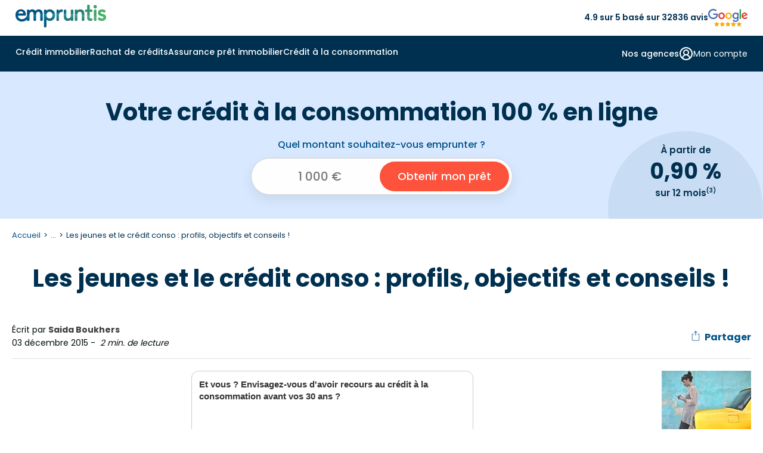

--- FILE ---
content_type: text/html
request_url: https://www.empruntis.com/credits-consommation/actualites/les-jeunes-et-le-credit-conso-profils-objectifs-et-conseils,6759
body_size: 20076
content:
<!DOCTYPE html>
<html lang="fr">
  <head>
    <meta charset="utf-8">
    <meta name="viewport" content="width=device-width, height=device-height, initial-scale=1.0">
    <meta name="format-detection" content="telephone=yes">
    <title>Les jeunes et le crédit conso : profils, objectifs et conseils !</title>
    <meta name="description" content="Les jeunes obtiennent ils facilement des crédits à la consommation et si oui pourquoi les utilisent-t-ils ?">
    <meta name="robots" content="max-image-preview:large">
        <link rel="canonical" href="https://www.empruntis.com/credits-consommation/actualites/les-jeunes-et-le-credit-conso-profils-objectifs-et-conseils,6759">
    <meta property="og:type" content="website">
    <meta property="og:site_name" content="Empruntis.com">
    <meta property="og:url" content="https://www.empruntis.com/credits-consommation/actualites/les-jeunes-et-le-credit-conso-profils-objectifs-et-conseils,6759">
    <meta property="og:title" content="Les jeunes et le crédit conso : profils, objectifs et conseils !">
    <meta property="og:description" content="Les jeunes obtiennent ils facilement des crédits à la consommation et si oui pourquoi les utilisent-t-ils ?">
    <meta property="og:image" content="https://www.empruntis.com/imgs/conso/Pret_perso_gca.jpg">
    <meta name="twitter:card" content="summary">
    <meta name="twitter:site" content="@empruntis">
    <meta name="twitter:creator" content="@empruntis">
    <meta name="twitter:title" content="Les jeunes et le crédit conso : profils, objectifs et conseils !">
    <meta name="twitter:description" content="Les jeunes obtiennent ils facilement des crédits à la consommation et si oui pourquoi les utilisent-t-ils ?">
        <link rel="preload" as="font" type="font/woff2" href="/fonts/emp.woff2" crossorigin>
    <link rel="preconnect" href="https://fonts.googleapis.com">
    <link rel="preconnect" href="https://fonts.gstatic.com" crossorigin>
    <link rel="preload" href="https://fonts.googleapis.com/css2?family=Poppins:wght@400;600;700&display=block" as="style">
    <link href="https://fonts.googleapis.com/css2?family=Poppins:wght@400;500;600;700&display=block" rel="stylesheet">
    <link rel="stylesheet" type="text/css" href="/css/emp.3.16.min.css">
    <link rel="alternate" type="application/rss+xml" title="Flux empruntis.com" href="https://www.empruntis.com/flux.rss.php" />
            <!-- Google Tag Manager -->
    <script src="/lib/tag/datalayer.js.php"></script>
        <script>
      (function(w, d, s, l, i) {
        w[l] = w[l] || [];
        w[l].push({
          'gtm.start': new Date().getTime(),
          event: 'gtm.js'
        });
        var f = d.getElementsByTagName(s)[0],
          j = d.createElement(s),
          dl = l != 'dataLayer' ? '&l=' + l : '';
        j.async = true;
        j.src =
          'https://www.googletagmanager.com/gtm.js?id=' + i + dl ;
        f.parentNode.insertBefore(j, f);
      })(window, document, 'script', 'dataLayer', 'GTM-5VTLG7D');
    </script>
    <!-- End Google Tag Manager -->
    
    <script type="application/ld+json">
    {
      "@context": "https://schema.org",
      "@type": "NewsArticle",
      "name": "Les jeunes et le crédit conso : profils, objectifs et conseils !",
      "url": "https://www.empruntis.com/credits-consommation/actualites/les-jeunes-et-le-credit-conso-profils-objectifs-et-conseils,6759",
      "datePublished": "2015-12-03+01:00",
      "dateModified": "2015-12-03+01:00",
      "wordCount": "404",
      "headline": "Les jeunes et le crédit conso : profils, objectifs et conseils !",
      "mainEntityOfPage": {
          "@type": "WebPage",
          "@id": "https://www.empruntis.com/credits-consommation/actualites/les-jeunes-et-le-credit-conso-profils-objectifs-et-conseils,6759"
      },
      "author": {
          "@type": "Person",
          "name": "Saida Boukhers",
          "jobTitle": "Manager Cr&eacute;dit &agrave; la Consommation",
          "description": "Apr&egrave;s 16 ann&eacute;es d'exp&eacute;riences et une r&eacute;ussite dans le domaine du cr&eacute;dit immobilier et le rachat de cr&eacute;dits.",
          
          "image": {
          "@type": "ImageObject",
          "url": "https://www.empruntis.com/imgs/auteurs/saida-boukhers.png"
          }
      },
      "publisher": {
        "@type": "Organization",
        "url": "https://www.empruntis.com/",
        "name": "Empruntis",
        
        "aggregateRating": {
			"@type": "AggregateRating",            
			"ratingValue": "4.7",
            "bestRating": "5",
            "worstRating": "1",
            "ratingCount": "12747"
		  },
                        "brand": {
            "@type": "Brand",
            "name": "Empruntis"
        },       
         
        "logo": {
          "@type": "ImageObject",
          "url": "https://www.empruntis.com/imgs/empruntis.svg"
        }
      },
      "sameAs": [
            "https://www.facebook.com/Empruntislagence/",
            "https://x.com/empruntiscom",
            "https://fr.linkedin.com/company/empruntis",
            "https://www.youtube.com/c/EmpruntisFR"
        ],
      "image": {
        "@type": "ImageObject",
        "url": "https://www.empruntis.com/imgs/conso/Pret_perso_gca.jpg"
      }
    }
    </script>
      </head>
  <body>
        <!-- Google Tag Manager (noscript) -->
    <noscript><iframe src="https://www.googletagmanager.com/ns.html?id=GTM-5VTLG7D" height="0" width="0" style="display:none;visibility:hidden"></iframe></noscript>
    <!-- End Google Tag Manager (noscript) -->
        <header>
      <div class="head_sup">
        <div id="smenu_btn">
          <button class="menu-button" aria-label="Menu">
            <div class="spinner first-spinner"></div>
            <div class="spinner second-spinner"></div>
            <div class="spinner third-spinner"></div>
          </button>
        </div>
        <div class="logo">
          <a href="/"><img src="/imgs/empruntis-logo-site.svg" width="152" height="38" alt="Empruntis courtier immobilier"></a>
        </div>
        <div class="content-avis"><span>4.9 sur 5 basé sur 32836 avis</span><img src="/imgs/menu/avis-google.svg" width="66" height="28" alt="avis google"></div>
        <div class="btn_customer bgi" data-info="gen|CLI">
          <svg xmlns="https://www.w3.org/2000/svg" width="30" height="29" viewBox="0 0 30 29" fill="none">
            <path d="M14.6667 16.1149C18.0034 16.1149 20.7083 13.5033 20.7083 10.2816C20.7083 7.05994 18.0034 4.44827 14.6667 4.44827C11.3299 4.44827 8.625 7.05994 8.625 10.2816C8.625 13.5033 11.3299 16.1149 14.6667 16.1149ZM14.6667 16.1149C17.2304 16.1149 19.6892 17.0983 21.502 18.8486C23.3149 20.5989 24.3333 22.9729 24.3333 25.4483M14.6667 16.1149C12.1029 16.1149 9.64415 17.0983 7.8313 18.8486C6.01845 20.5989 5 22.9729 5 25.4483" stroke="#003050" stroke-width="2" stroke-linecap="round" stroke-linejoin="round"/>
          </svg>
        </div>
      </div>
      <div class="backg-color">
        <div class="main-nav">
          <nav>
            <!-- menu desktop -->
            <div class="menu_under"></div>
            <div id="d_menu">
              <ul class="m_menu border-mobile">
                <li class="el_menu m_immo">
                  <span class="item_menu item-arrow"><a class="arrow-svg" href="/financement/"  id="menu_immo">Crédit immobilier</a></span>
                </li>
                <li class="el_menu m_rac">
                  <span class="item_menu item-arrow"><a class="arrow-svg" href="/rachat-credits/"  id="menu_rac">Rachat de crédits</a></span>
                </li>
                <li class="el_menu m_ade">
                  <span class="item_menu item-arrow"><a class="arrow-svg" href="/assurance-pret-immobilier/"  id="menu_ade">Assurance prêt immobilier</a></span>
                </li>
                <li class="el_menu m_conso">
                  <span class="item_menu item-arrow"><a class="arrow-svg" href="/credits-consommation/"  id="menu_conso">Crédit à la consommation</a></span>
                </li>
                              </ul>
              <div class="d_menu_on">
                <ul class="menu_right hide-desktop border-mobile">
                  <li class="el_menu">
                    <span class="submenu_right">
                      <span class="item_submenu">
                        <a href="/agences/">
                          <svg  class="item-svg" xmlns="https://www.w3.org/2000/svg" width="24" height="24" viewBox="0 0 24 24" fill="none">
                            <path d="M2 7L6.41 2.59C6.59606 2.40283 6.81732 2.25434 7.06103 2.15308C7.30474 2.05182 7.56609 1.99979 7.83 2H16.17C16.4339 1.99979 16.6953 2.05182 16.939 2.15308C17.1827 2.25434 17.4039 2.40283 17.59 2.59L22 7M2 7H22M2 7V10C2 10.5304 2.21071 11.0391 2.58579 11.4142C2.96086 11.7893 3.46957 12 4 12M22 7V10C22 10.5304 21.7893 11.0391 21.4142 11.4142C21.0391 11.7893 20.5304 12 20 12M4 12V20C4 20.5304 4.21071 21.0391 4.58579 21.4142C4.96086 21.7893 5.46957 22 6 22H18C18.5304 22 19.0391 21.7893 19.4142 21.4142C19.7893 21.0391 20 20.5304 20 20V12M4 12C4.58426 11.9678 5.14227 11.7467 5.59 11.37C5.70932 11.2838 5.85279 11.2374 6 11.2374C6.14721 11.2374 6.29068 11.2838 6.41 11.37C6.85773 11.7467 7.41574 11.9678 8 12C8.58426 11.9678 9.14227 11.7467 9.59 11.37C9.70932 11.2838 9.85279 11.2374 10 11.2374C10.1472 11.2374 10.2907 11.2838 10.41 11.37C10.8577 11.7467 11.4157 11.9678 12 12C12.5843 11.9678 13.1423 11.7467 13.59 11.37C13.7093 11.2838 13.8528 11.2374 14 11.2374C14.1472 11.2374 14.2907 11.2838 14.41 11.37C14.8577 11.7467 15.4157 11.9678 16 12C16.5843 11.9678 17.1423 11.7467 17.59 11.37C17.7093 11.2838 17.8528 11.2374 18 11.2374C18.1472 11.2374 18.2907 11.2838 18.41 11.37C18.8577 11.7467 19.4157 11.9678 20 12M15 22V18C15 17.4696 14.7893 16.9609 14.4142 16.5858C14.0391 16.2107 13.5304 16 13 16H11C10.4696 16 9.96086 16.2107 9.58579 16.5858C9.21071 16.9609 9 17.4696 9 18V22" stroke="#003050" stroke-width="2" stroke-linecap="round" stroke-linejoin="round"/>
                          </svg>
                          Nos agences
                        </a>
                      </span>
                    </span>
                  </li>
                  <li class="el_menu">
                    <span class="submenu_right">
                                            <span class="item_submenu">
                        <span class="content_submenu bgi" data-info="gen|CLI" data-cs-mask>
                          <svg class="item-svg" xmlns="https://www.w3.org/2000/svg" width="24" height="24" viewBox="0 0 24 24" fill="none">
                            <path d="M18 20C18 18.4087 17.3679 16.8826 16.2426 15.7574C15.1174 14.6321 13.5913 14 12 14M12 14C10.4087 14 8.88258 14.6321 7.75736 15.7574C6.63214 16.8826 6 18.4087 6 20M12 14C14.2091 14 16 12.2091 16 10C16 7.79086 14.2091 6 12 6C9.79086 6 8 7.79086 8 10C8 12.2091 9.79086 14 12 14ZM22 12C22 17.5228 17.5228 22 12 22C6.47715 22 2 17.5228 2 12C2 6.47715 6.47715 2 12 2C17.5228 2 22 6.47715 22 12Z" stroke="#003050" stroke-width="2" stroke-linecap="round" stroke-linejoin="round"/>
                          </svg>
                          <span>Mon compte</span>
                        </span>
                      </span>
                    </span>
                  </li>
                  <li class="el_menu">
                    <span class="submenu_right bgi" data-info="gen|PART_ESP">
                      <span class="item_submenu">
                        <span>
                          <svg  class="item-svg" xmlns="https://www.w3.org/2000/svg" width="24" height="24" viewBox="0 0 24 24" fill="none">
                            <path d="M11 17L13 19C13.197 19.197 13.4308 19.3533 13.6882 19.4599C13.9456 19.5665 14.2214 19.6213 14.5 19.6213C14.7786 19.6213 15.0544 19.5665 15.3118 19.4599C15.5692 19.3533 15.803 19.197 16 19C16.197 18.803 16.3532 18.5692 16.4598 18.3118C16.5665 18.0544 16.6213 17.7786 16.6213 17.5C16.6213 17.2214 16.5665 16.9456 16.4598 16.6882C16.3532 16.4309 16.197 16.197 16 16M14 14L16.5 16.5C16.8978 16.8978 17.4374 17.1213 18 17.1213C18.5626 17.1213 19.1022 16.8978 19.5 16.5C19.8978 16.1022 20.1213 15.5626 20.1213 15C20.1213 14.4374 19.8978 13.8978 19.5 13.5L15.62 9.62002C15.0575 9.05821 14.295 8.74265 13.5 8.74265C12.705 8.74265 11.9425 9.05821 11.38 9.62002L10.5 10.5C10.1022 10.8978 9.56261 11.1213 9 11.1213C8.43739 11.1213 7.89782 10.8978 7.5 10.5C7.10218 10.1022 6.87868 9.56262 6.87868 9.00002C6.87868 8.43741 7.10218 7.89784 7.5 7.50002L10.31 4.69002C11.2222 3.78016 12.4119 3.20057 13.6906 3.04299C14.9694 2.88541 16.2642 3.15885 17.37 3.82002L17.84 4.10002C18.2658 4.357 18.772 4.44613 19.26 4.35002L21 4.00002M21 3.00002L22 14H20M3 3.00002L2 14L8.5 20.5C8.89782 20.8978 9.43739 21.1213 10 21.1213C10.5626 21.1213 11.1022 20.8978 11.5 20.5C11.8978 20.1022 12.1213 19.5626 12.1213 19C12.1213 18.4374 11.8978 17.8978 11.5 17.5M3 4.00002H11" stroke="#003050" stroke-width="2" stroke-linecap="round" stroke-linejoin="round"/>
                          </svg>
                          Espace partenaire
                        </span>
                      </span>
                    </span>
                                      </li>
                </ul>
                <div class="content-avis-mobile hide-desktop"><span>4.9 sur 5 basé sur 32836 avis</span><img src="/imgs/menu/avis-google.svg" width="66" height="28" alt="avis google"></div>
              </div>
                            <div class="m_s_menu">
                <!--IMMO GENERIQUE-->
                <div class="submenu" id="submenu_immo">
                  <div class="container">
                    <div class="bl_submenu" data-grid-name="grid-special">
                      <div class="m_retour"><span class="menu-retour">Retour</span></div>
                      <div class="m_display bgi" data-info="univers|IMMO"><span>Crédit immobilier</span></div>
                      <div class="content-visuel area-a">
                        <img class="menu-visuel" src="/imgs/menu/immo.png" width="534" height="281" alt="Crédit immobilier">
                        <div class="menu_rate">
                          <p>Profitez d'un taux immo à <span>2,75&nbsp;%</span> <span>sur 15 ans <sup>(1)</sup></span></p>
                        </div>
                        <a class="m_btn" href="https://www.empruntis.com/financement/comparateur/comparateur-pret-immobilier.php"><span class="cta_immo">Je compare les crédits immobiliers</span></a>
                      </div>
                      <div class="area-menu area-b">
                        <span class="m_title titre-link accordion-open" aria-expanded="true" aria-controls="menuColumns_immo1" >
                          L'essentiel de l'immo
                          <!-- SVG plus par défaut -->
                          <span class="accordion-icon" aria-hidden="true">
                            <svg class="icon-plus" xmlns="https://www.w3.org/2000/svg" width="24" height="24" fill="none">
                              <path d="M5 12H19M12 5V19" stroke="#003050" stroke-width="2" stroke-linecap="round" stroke-linejoin="round"/>
                            </svg>
                            <svg class="icon-minus" xmlns="https://www.w3.org/2000/svg" width="24" height="24" fill="none">
                              <path d="M5 12H19" stroke="#003050" stroke-width="2" stroke-linecap="round" stroke-linejoin="round"/>
                            </svg>
                          </span>
                        </span>
                        <div id="menuColumns_immo1" class="menu-columns columns-flex active">
                          <ul class="column">
                            <li class="nav-link m_title">
                              <svg class="column-svg" xmlns="https://www.w3.org/2000/svg" width="20" height="21" viewBox="0 0 20 21" fill="none">
                                <path d="M15.833 4.66659L4.16634 16.3333M7.49967 5.91658C7.49967 7.06718 6.56693 7.99992 5.41634 7.99992C4.26575 7.99992 3.33301 7.06718 3.33301 5.91658C3.33301 4.76599 4.26575 3.83325 5.41634 3.83325C6.56693 3.83325 7.49967 4.76599 7.49967 5.91658ZM16.6663 15.0833C16.6663 16.2338 15.7336 17.1666 14.583 17.1666C13.4324 17.1666 12.4997 16.2338 12.4997 15.0833C12.4997 13.9327 13.4324 12.9999 14.583 12.9999C15.7336 12.9999 16.6663 13.9327 16.6663 15.0833Z" stroke="#003050" stroke-width="2" stroke-linecap="round" stroke-linejoin="round"/>
                              </svg>
                              <a href="/financement/actualites/barometres_regionaux.php">
                              <span>Taux immobilier 2026</span></a>
                            </li>
                            <li class="nav-link">
                              <svg class="column-svg" xmlns="https://www.w3.org/2000/svg" width="20" height="21" viewBox="0 0 20 21" fill="none">
                                <path d="M2.5 3V16.3333C2.5 16.7754 2.67559 17.1993 2.98816 17.5118C3.30072 17.8244 3.72464 18 4.16667 18H17.5M5.83333 13.8333C6.25 12.1667 7.08333 8 9.16667 8C10.8333 8 10.8333 10.5 12.5 10.5C14.5833 10.5 16.25 6.33333 16.6667 4.66667" stroke="#003050" stroke-width="2" stroke-linecap="round" stroke-linejoin="round"/>
                              </svg>
                              <a href="/financement/actualites/historique-taux-credit-immobilier.php"><span>Évolution taux immobilier</span></a>
                            </li>
                            <li class="nav-link">
                              <svg class="column-svg" xmlns="https://www.w3.org/2000/svg" width="20" height="21" viewBox="0 0 20 21" fill="none">
                                <path d="M10 18.8334V10.5M10 10.5L2.74167 6.33335M10 10.5L17.2583 6.33335M6.25 4.05835L13.75 8.35002M9.16667 18.6084C9.42003 18.7546 9.70744 18.8316 10 18.8316C10.2926 18.8316 10.58 18.7546 10.8333 18.6084L16.6667 15.275C16.9198 15.1289 17.13 14.9188 17.2763 14.6657C17.4225 14.4127 17.4997 14.1256 17.5 13.8334V7.16669C17.4997 6.87442 17.4225 6.58736 17.2763 6.33432C17.13 6.08128 16.9198 5.87116 16.6667 5.72502L10.8333 2.39169C10.58 2.24541 10.2926 2.1684 10 2.1684C9.70744 2.1684 9.42003 2.24541 9.16667 2.39169L3.33333 5.72502C3.08022 5.87116 2.86998 6.08128 2.72372 6.33432C2.57745 6.58736 2.5003 6.87442 2.5 7.16669V13.8334C2.5003 14.1256 2.57745 14.4127 2.72372 14.6657C2.86998 14.9188 3.08022 15.1289 3.33333 15.275L9.16667 18.6084Z" stroke="#003050" stroke-width="2" stroke-linecap="round" stroke-linejoin="round"/>
                              </svg>
                              <a href="/financement/guide/interet-rachat-credit.php"><span>Rachat de crédit immobilier</span></a>
                            </li>
                            <li class="nav-link">
                              <svg class="column-svg" xmlns="https://www.w3.org/2000/svg" width="20" height="21" viewBox="0 0 20 21" fill="none">
                                <path d="M7.50033 8.00008H7.50866M12.5003 8.00008L7.50033 13.0001M12.5003 13.0001H12.5087M1.66699 8.00008C2.33003 8.00008 2.96592 8.26347 3.43476 8.73231C3.9036 9.20116 4.16699 9.83704 4.16699 10.5001C4.16699 11.1631 3.9036 11.799 3.43476 12.2678C2.96592 12.7367 2.33003 13.0001 1.66699 13.0001V14.6667C1.66699 15.1088 1.84259 15.5327 2.15515 15.8453C2.46771 16.1578 2.89163 16.3334 3.33366 16.3334H16.667C17.109 16.3334 17.5329 16.1578 17.8455 15.8453C18.1581 15.5327 18.3337 15.1088 18.3337 14.6667V13.0001C17.6706 13.0001 17.0347 12.7367 16.5659 12.2678C16.0971 11.799 15.8337 11.1631 15.8337 10.5001C15.8337 9.83704 16.0971 9.20116 16.5659 8.73231C17.0347 8.26347 17.6706 8.00008 18.3337 8.00008V6.33341C18.3337 5.89139 18.1581 5.46746 17.8455 5.1549C17.5329 4.84234 17.109 4.66675 16.667 4.66675H3.33366C2.89163 4.66675 2.46771 4.84234 2.15515 5.1549C1.84259 5.46746 1.66699 5.89139 1.66699 6.33341V8.00008Z" stroke="#003050" stroke-width="2" stroke-linecap="round" stroke-linejoin="round"/>
                              </svg>
                              <a href="/financement/guide/ptz-plus/ptz-plus-pour-qui.php"><span>Prêt à taux zéro (PTZ)</span></a>
                            </li>
                          </ul>
                          <ul class="column">
                            <li class="nav-link">
                              <svg class="column-svg" xmlns="https://www.w3.org/2000/svg" width="21" height="21" viewBox="0 0 21 21" fill="none">
                                <path d="M18.8333 10.5C18.8333 15.1024 15.1024 18.8333 10.5 18.8333M18.8333 10.5C18.8333 5.89762 15.1024 2.16666 10.5 2.16666M18.8333 10.5H2.16666M10.5 18.8333C5.89762 18.8333 2.16666 15.1024 2.16666 10.5M10.5 18.8333C8.36019 16.5865 7.16666 13.6027 7.16666 10.5C7.16666 7.39727 8.36019 4.41345 10.5 2.16666M10.5 18.8333C12.6398 16.5865 13.8333 13.6027 13.8333 10.5C13.8333 7.39727 12.6398 4.41345 10.5 2.16666M2.16666 10.5C2.16666 5.89762 5.89762 2.16666 10.5 2.16666" stroke="#003050" stroke-width="2" stroke-linecap="round" stroke-linejoin="round"/>
                              </svg>
                              <a href="/financement/guide/prets-bancaires.php"><span>Tous les prêts bancaires</span></a>
                            </li>
                            <li class="nav-link">
                              <svg class="column-svg" xmlns="https://www.w3.org/2000/svg" width="21" height="21" viewBox="0 0 21 21" fill="none">
                                <path d="M13.8333 3.83335H15.5C15.942 3.83335 16.366 4.00895 16.6785 4.32151C16.9911 4.63407 17.1667 5.05799 17.1667 5.50002V17.1667C17.1667 17.6087 16.9911 18.0326 16.6785 18.3452C16.366 18.6578 15.942 18.8334 15.5 18.8334H10.9167M3.83334 11.75V5.50002C3.83334 5.05799 4.00894 4.63407 4.3215 4.32151C4.63406 4.00895 5.05798 3.83335 5.50001 3.83335H7.16668M8.00001 2.16669H13C13.4602 2.16669 13.8333 2.53978 13.8333 3.00002V4.66669C13.8333 5.12692 13.4602 5.50002 13 5.50002H8.00001C7.53977 5.50002 7.16668 5.12692 7.16668 4.66669V3.00002C7.16668 2.53978 7.53977 2.16669 8.00001 2.16669ZM11.6483 13.5217C11.8127 13.3573 11.9431 13.1622 12.0321 12.9474C12.121 12.7327 12.1668 12.5025 12.1668 12.27C12.1668 12.0376 12.121 11.8074 12.0321 11.5926C11.9431 11.3779 11.8127 11.1827 11.6483 11.0184C11.484 10.854 11.2888 10.7236 11.0741 10.6346C10.8593 10.5457 10.6291 10.4999 10.3967 10.4999C10.1642 10.4999 9.93404 10.5457 9.71928 10.6346C9.50452 10.7236 9.30938 10.854 9.14501 11.0184L4.97001 15.195C4.77188 15.393 4.62686 15.6378 4.54834 15.9067L3.85084 18.2984C3.82993 18.3701 3.82867 18.4461 3.84721 18.5184C3.86575 18.5908 3.9034 18.6568 3.95622 18.7096C4.00903 18.7625 4.07508 18.8001 4.14743 18.8187C4.21979 18.8372 4.2958 18.8359 4.36751 18.815L6.75918 18.1175C7.02806 18.039 7.27283 17.894 7.47084 17.6959L11.6483 13.5217Z" stroke="#003050" stroke-width="2" stroke-linecap="round" stroke-linejoin="round"/>
                              </svg>
                              <a href="/financement/guide/compromis-vente.php"><span>Compromis de vente</span></a>
                            </li>
                            <li class="nav-link">
                              <svg class="column-svg" xmlns="https://www.w3.org/2000/svg" width="20" height="21" viewBox="0 0 20 21" fill="none">
                                <path d="M2.5 18.8334H17.5M5 15.5V9.66669M8.33333 15.5V9.66669M11.6667 15.5V9.66669M15 15.5V9.66669M10 2.16669L16.6667 6.33335H3.33333L10 2.16669Z" stroke="#003050" stroke-width="2" stroke-linecap="round" stroke-linejoin="round"/>
                              </svg>
                              <a href="/financement/guide/organismes.php"><span>Meilleure banque pour prêt immobilier</span></a>
                            </li>
                            <li class="nav-link">
                              <svg class="column-svg" xmlns="https://www.w3.org/2000/svg" width="20" height="21" viewBox="0 0 20 21" fill="none">
                                <path d="M4.16699 8C5.5477 8 6.66699 6.88071 6.66699 5.5C6.66699 4.11929 5.5477 3 4.16699 3C2.78628 3 1.66699 4.11929 1.66699 5.5C1.66699 6.88071 2.78628 8 4.16699 8ZM4.16699 8V13.8333C4.16699 14.2754 4.34259 14.6993 4.65515 15.0118C4.96771 15.3244 5.39163 15.5 5.83366 15.5H10.0003M10.0003 5.5H14.167C14.609 5.5 15.0329 5.67559 15.3455 5.98816C15.6581 6.30072 15.8337 6.72464 15.8337 7.16667V13M10.0003 5.5L12.5003 8M10.0003 5.5L12.5003 3M15.8337 13C14.4529 13 13.3337 14.1193 13.3337 15.5C13.3337 16.8807 14.4529 18 15.8337 18C17.2144 18 18.3337 16.8807 18.3337 15.5C18.3337 14.1193 17.2144 13 15.8337 13ZM10.0003 15.5L7.50033 13M10.0003 15.5L7.50033 18" stroke="#003050" stroke-width="2" stroke-linecap="round" stroke-linejoin="round"/>
                              </svg>
                              <a href="/financement/guide/taeg.php"><span>Calcul TAEG</span></a>
                            </li>
                          </ul>
                        </div>
                        <div>
                        </div>
                      </div>
                      <div class="center_part area-menu area-c">
                        <span class="m_title-width titre-link" role="button" aria-expanded="false" aria-controls="menuColumns_immo2">
                          <svg class="column-svg" xmlns="https://www.w3.org/2000/svg" width="17" height="20" viewBox="0 0 17 20" fill="none">
                            <path d="M16 3.0276H10.1667M6.83333 3.0276H1M16 9.69426H8.5M5.16667 9.69426H1M16 16.3609H11.8333M8.5 16.3609H1M10.1667 1.36093V4.69426M5.16667 8.0276V11.3609M11.8333 14.6943V18.0276" stroke="#003050" stroke-width="2" stroke-linecap="round" stroke-linejoin="round"/>
                          </svg>
                          Les simulateurs
                          <!-- SVG plus par défaut -->
                          <span class="accordion-icon" aria-hidden="true">
                            <svg class="icon-plus" xmlns="https://www.w3.org/2000/svg" width="24" height="24" fill="none">
                              <path d="M5 12H19M12 5V19" stroke="#003050" stroke-width="2" stroke-linecap="round" stroke-linejoin="round"/>
                            </svg>
                            <svg class="icon-minus" xmlns="https://www.w3.org/2000/svg" width="24" height="24" fill="none">
                              <path d="M5 12H19" stroke="#003050" stroke-width="2" stroke-linecap="round" stroke-linejoin="round"/>
                            </svg>
                          </span>
                        </span>
                        </span>
                        <ul id="menuColumns_immo2" class="center_part_liste menu-columns">
                          <li><a class="icon_calc" href="/financement/credit-immobilier-simulation.php">Simulation prêt immobilier</a></li>
                          <li><a class="icon_calc" href="/financement/simulation-pret-immobilier/calculette-pret-immobilier.php">Calcul des mensualités</a></li>
                          <li><a class="icon_calc" href="/financement/simulation-pret-immobilier/calcul-capacite-emprunt.php">Calcul capacité d'emprunt</a></li>
                          <li><a class="icon_calc" href="/financement/simulation-pret-immobilier/simulation-pel.php">Simulation prêt PEL</a></li>
                          <li><a class="icon_calc" href="/financement/simulation-pret-immobilier/simulation-pret-relais.php">Simulation prêt relais</a></li>
                          <li><a class="icon_calc" href="/financement/simulation-pret-immobilier/calcul-frais-de-notaire.php">Calcul frais de notaire</a></li>
                        </ul>
                      </div>
                      <div class="area-menu area-d">
                        <span class="m_title titre-link" role="button" aria-expanded="false" aria-controls="menuColumns_immo3">
                          Les guides de l'immo
                          <!-- SVG plus par défaut -->
                          <span class="accordion-icon" aria-hidden="true">
                            <svg class="icon-plus" xmlns="https://www.w3.org/2000/svg" width="24" height="24" fill="none">
                              <path d="M5 12H19M12 5V19" stroke="#003050" stroke-width="2" stroke-linecap="round" stroke-linejoin="round"/>
                            </svg>
                            <svg class="icon-minus" xmlns="https://www.w3.org/2000/svg" width="24" height="24" fill="none">
                              <path d="M5 12H19" stroke="#003050" stroke-width="2" stroke-linecap="round" stroke-linejoin="round"/>
                            </svg>
                          </span>
                        </span>
                        <ul id="menuColumns_immo3" class="menu-columns">
                          <li><a href="/financement/guide/etapes-achat-immobilier.php"><span>Etapes achat bien immobilier</span></a></li>
                          <li><a href="/financement/guide/offre-de-pret.php"><span>Offre de pret immobilier</span></a></li>
                          <li><a href="/financement/guide/conditions-pret-immobilier.php"><span>Conditions d'un prêt immobilier</span></a></li>
                          <li><a href="/financement/investissement-locatif/"><span>Investissement locatif</span></a></li>
                          <li><a href="/financement/guide/plan-guide.php"><span>Guides du crédit immobilier</span></a></li>
                          <li><a href="/financement/faq/"><span>Questions fréquentes crédit immobilier</span></a></li>
                          <li><a href="/financement/actualites/"><span>Actualités du crédit immobilier</span></a></li>
                        </ul>
                      </div>
                    </div>
                  </div>
                </div>
                <!--RAC GENERIQUE-->
                <div class="submenu" id="submenu_rac">
                  <div class="container">
                    <div class="bl_submenu" data-grid-name="grid-special">
                      <div class="m_retour"><span class="menu-retour">Retour</span></div>
                      <div class="m_display bgi" data-info="univers|IMMO"><span>Rachat de crédits</span></div>
                      <div class="content-visuel area-a">
                        <img class="menu-visuel" src="/imgs/menu/rac.png" width="315" height="152" alt="Rachat de crédits">
                        <div class="menu_rate">
                          <p>Regroupez vos crédits, jusqu'à -60% sur vos mensualités <sup>(4)</sup></p>
                        </div>
                        <a class="m_btn" href="https://www.empruntis.com/rachat-de-credit/comparateur-rachat-credit/comparateur-rachat-credit.php"><span class="cta_immo">Je compare les rachats de crédits</span></a>
                      </div>
                      <div class="area-menu area-b">
                        <span class="m_title titre-link accordion-open" aria-expanded="true" aria-controls="menuColumns_rac1" >
                          L'essentiel du rachat de crédits
                          <!-- SVG plus par défaut -->
                          <span class="accordion-icon" aria-hidden="true">
                            <svg class="icon-plus" xmlns="https://www.w3.org/2000/svg" width="24" height="24" fill="none">
                              <path d="M5 12H19M12 5V19" stroke="#003050" stroke-width="2" stroke-linecap="round" stroke-linejoin="round"/>
                            </svg>
                            <svg class="icon-minus" xmlns="https://www.w3.org/2000/svg" width="24" height="24" fill="none">
                              <path d="M5 12H19" stroke="#003050" stroke-width="2" stroke-linecap="round" stroke-linejoin="round"/>
                            </svg>
                          </span>
                        </span>
                        <div id="menuColumns_rac1" class="menu-columns columns-flex active">
                          <ul class="column">
                            <li class="nav-link column-title">
                              <svg class="column-svg" xmlns="https://www.w3.org/2000/svg" width="21" height="21" viewBox="0 0 21 21" fill="none">
                                <path d="M18 3.83329H12.1667M8.83333 3.83329H3M18 10.5H10.5M7.16667 10.5H3M18 17.1666H13.8333M10.5 17.1666H3M12.1667 2.16663V5.49996M7.16667 8.83329V12.1666M13.8333 15.5V18.8333" stroke="#003050" stroke-width="2" stroke-linecap="round" stroke-linejoin="round"/>
                              </svg>
                              <a href="/rachat-credits/simulation-rachat-credit.php">
                              <span>Simulation rachat de crédit</span></a>
                            </li>
                            <li class="nav-link">
                              <svg class="column-svg" xmlns="https://www.w3.org/2000/svg" width="21" height="21" viewBox="0 0 21 21" fill="none">
                                <path d="M3 9.66663H5.5C5.94203 9.66663 6.36595 9.84222 6.67851 10.1548C6.99107 10.4673 7.16667 10.8913 7.16667 11.3333V13.8333C7.16667 14.2753 6.99107 14.6992 6.67851 15.0118C6.36595 15.3244 5.94203 15.5 5.5 15.5H4.66667C4.22464 15.5 3.80072 15.3244 3.48816 15.0118C3.17559 14.6992 3 14.2753 3 13.8333V9.66663ZM3 9.66663C3 8.68171 3.19399 7.70644 3.5709 6.7965C3.94781 5.88656 4.50026 5.05976 5.1967 4.36332C5.89314 3.66689 6.71993 3.11444 7.62987 2.73753C8.53982 2.36062 9.51509 2.16663 10.5 2.16663C11.4849 2.16663 12.4602 2.36062 13.3701 2.73753C14.2801 3.11444 15.1069 3.66689 15.8033 4.36332C16.4997 5.05976 17.0522 5.88656 17.4291 6.7965C17.806 7.70644 18 8.68171 18 9.66663M18 9.66663V13.8333M18 9.66663H15.5C15.058 9.66663 14.634 9.84222 14.3215 10.1548C14.0089 10.4673 13.8333 10.8913 13.8333 11.3333V13.8333C13.8333 14.2753 14.0089 14.6992 14.3215 15.0118C14.634 15.3244 15.058 15.5 15.5 15.5H16.3333C16.7754 15.5 17.1993 15.3244 17.5118 15.0118C17.8244 14.6992 18 14.2753 18 13.8333M18 13.8333V15.5C18 16.384 17.6488 17.2319 17.0237 17.857C16.3986 18.4821 15.5507 18.8333 14.6667 18.8333H10.5" stroke="#003050" stroke-width="2" stroke-linecap="round" stroke-linejoin="round"/>
                              </svg>
                              <a href="/rachat-credits/faq/role-courtier.php"><span>Courtier rachat de crédit</span></a>
                            </li>
                            <li class="nav-link">
                              <svg class="column-svg" xmlns="https://www.w3.org/2000/svg" width="21" height="21" viewBox="0 0 21 21" fill="none">
                                <path d="M18 13C18 13.442 17.8244 13.866 17.5118 14.1785C17.1993 14.4911 16.7754 14.6667 16.3333 14.6667H6.33333L3 18V4.66667C3 4.22464 3.17559 3.80072 3.48816 3.48816C3.80072 3.17559 4.22464 3 4.66667 3H16.3333C16.7754 3 17.1993 3.17559 17.5118 3.48816C17.8244 3.80072 18 4.22464 18 4.66667V13Z" stroke="#003050" stroke-width="2" stroke-linecap="round" stroke-linejoin="round"/>
                                <path d="M12.8333 6.75C12.5459 6.46299 12.1562 6.30179 11.75 6.30179C11.3438 6.30179 10.9541 6.46299 10.6667 6.75L10.5 7L10.25 6.75C10.0968 6.61868 9.91922 6.51882 9.72742 6.45612C9.53561 6.39343 9.33334 6.36913 9.13215 6.3846C8.93096 6.40008 8.73478 6.45503 8.55482 6.54632C8.37487 6.63761 8.21466 6.76346 8.08333 6.91667C7.95201 7.06988 7.85215 7.24745 7.78946 7.43925C7.72676 7.63105 7.70246 7.83332 7.71793 8.03452C7.73341 8.23571 7.78836 8.43189 7.87966 8.61184C7.97095 8.7918 8.09679 8.95201 8.25 9.08333L10.5 11.3333L12.75 9.08333C13.5 8.33333 13.4167 7.33333 12.8333 6.75Z" stroke="#003050" stroke-width="2" stroke-linecap="round" stroke-linejoin="round"/>
                              </svg>
                              <a href="/rachat-credits/mon-projet-de-refinancement/banque-rachat-credit/organisme-rachat-credit.php"><span>Meilleur rachat de crédit</span></a>
                            </li>
                          </ul>
                          <ul class="column">
                            <li class="nav-link">
                              <svg class="column-svg" xmlns="https://www.w3.org/2000/svg" width="21" height="21" viewBox="0 0 21 21" fill="none">
                                <path d="M18.8333 10.5C18.8333 15.1023 15.1024 18.8333 10.5 18.8333M18.8333 10.5C18.8333 5.89759 15.1024 2.16663 10.5 2.16663M18.8333 10.5H2.16666M10.5 18.8333C5.89762 18.8333 2.16666 15.1023 2.16666 10.5M10.5 18.8333C8.36019 16.5865 7.16666 13.6027 7.16666 10.5C7.16666 7.39724 8.36019 4.41342 10.5 2.16663M10.5 18.8333C12.6398 16.5865 13.8333 13.6027 13.8333 10.5C13.8333 7.39724 12.6398 4.41342 10.5 2.16663M2.16666 10.5C2.16666 5.89759 5.89762 2.16663 10.5 2.16663" stroke="#003050" stroke-width="2" stroke-linecap="round" stroke-linejoin="round"/>
                              </svg>
                              <a href="/rachat-credits/faq/type-rachat-de-credit.php"><span>Tous les rachats de crédits</span></a>
                            </li>
                            <li class="nav-link">
                              <svg class="column-svg" xmlns="https://www.w3.org/2000/svg" width="21" height="21" viewBox="0 0 21 21" fill="none">
                                <path d="M10.5 7.99996L15.5 13M15.5 7.99996L10.5 13M8.83334 4.66663C8.41924 4.66665 8.01998 4.82083 7.71334 5.09913L2.44 9.88246C2.35394 9.96057 2.28516 10.0558 2.2381 10.1621C2.19103 10.2684 2.16672 10.3833 2.16672 10.4995C2.16672 10.6158 2.19103 10.7307 2.2381 10.837C2.28516 10.9433 2.35394 11.0385 2.44 11.1166L7.71334 15.9008C8.01998 16.1791 8.41924 16.3333 8.83334 16.3333H17.1667C17.6087 16.3333 18.0326 16.1577 18.3452 15.8451C18.6577 15.5326 18.8333 15.1087 18.8333 14.6666V6.33329C18.8333 5.89127 18.6577 5.46734 18.3452 5.15478C18.0326 4.84222 17.6087 4.66663 17.1667 4.66663H8.83334Z" stroke="#003050" stroke-width="2" stroke-linecap="round" stroke-linejoin="round"/>
                              </svg>
                              <a href="/rachat-credits/mon-projet-de-refinancement/cas-specifiques/le-surendettement/effacement-de-dettes.php"><span>Effacement de dettes</span></a>
                            </li>
                            <li class="nav-link">
                              <svg class="column-svg" xmlns="https://www.w3.org/2000/svg" width="21" height="21" viewBox="0 0 21 21" fill="none">
                                <path d="M4.66667 3C4.22464 3 3.80072 3.17559 3.48816 3.48816C3.17559 3.80072 3 4.22464 3 4.66667M16.3333 3C16.7754 3 17.1993 3.17559 17.5118 3.48816C17.8244 3.80072 18 4.22464 18 4.66667M4.66667 18C4.22464 18 3.80072 17.8244 3.48816 17.5118C3.17559 17.1993 3 16.7754 3 16.3333M8 3H8.83333M8 18H9.66667M12.1667 3H13M3 8V8.83333M18 8V9.66667M3 12.1667V13M10.5283 11.0675C10.4983 10.9921 10.491 10.9096 10.5074 10.8301C10.5237 10.7507 10.563 10.6778 10.6204 10.6204C10.6778 10.563 10.7507 10.5237 10.8301 10.5074C10.9096 10.491 10.9921 10.4983 11.0675 10.5283L18.5675 13.445C18.6479 13.4764 18.7166 13.532 18.764 13.6042C18.8114 13.6763 18.8353 13.7614 18.8323 13.8477C18.8292 13.9339 18.7995 14.0171 18.7471 14.0858C18.6948 14.1544 18.6224 14.2051 18.54 14.2308L15.67 15.1208C15.5405 15.1609 15.4227 15.2319 15.3269 15.3277C15.2311 15.4236 15.16 15.5413 15.12 15.6708L14.2308 18.54C14.2051 18.6224 14.1544 18.6948 14.0858 18.7471C14.0171 18.7995 13.9339 18.8292 13.8477 18.8323C13.7614 18.8353 13.6763 18.8114 13.6042 18.764C13.532 18.7166 13.4764 18.6479 13.445 18.5675L10.5283 11.0675Z" stroke="#003050" stroke-width="2" stroke-linecap="round" stroke-linejoin="round"/>
                              </svg>
                              <a href="/rachat-credits/mon-projet-de-refinancement/les-etapes-du-rachat-de-credits/"><span>Fonctionnement du rachat de crédits</span></a>
                            </li>
                          </ul>
                        </div>
                      </div>
                      <div class="area-menu area-d">
                        <span class="m_title titre-link" role="button" aria-expanded="false" aria-controls="menuColumns_rac2">
                          Le guide du rachat de crédits
                          <!-- SVG plus par défaut -->
                          <span class="accordion-icon" aria-hidden="true">
                            <svg class="icon-plus" xmlns="https://www.w3.org/2000/svg" width="24" height="24" fill="none">
                              <path d="M5 12H19M12 5V19" stroke="#003050" stroke-width="2" stroke-linecap="round" stroke-linejoin="round"/>
                            </svg>
                            <svg class="icon-minus" xmlns="https://www.w3.org/2000/svg" width="24" height="24" fill="none">
                              <path d="M5 12H19" stroke="#003050" stroke-width="2" stroke-linecap="round" stroke-linejoin="round"/>
                            </svg>
                          </span>
                        </span>
                        <ul id="menuColumns_rac2" class="menu-columns">
                          <li><a href="/rachat-credits/mon-projet-de-refinancement/cas-specifiques/le-surendettement/ficp.php"><span>FICP</span></a></li>
                          <li><a href="/rachat-credits/mon-projet-de-refinancement/cas-specifiques/le-surendettement.php"><span>Surendettement</span></a></li>
                          <li><a href="/rachat-credits/lettre-type/"><span>Modèles de lettres rachat de crédits</span></a></li>
                          <li><a href="/rachat-credits/mon-projet-de-refinancement/"><span>Guides du rachat de crédits</span></a></li>
                          <li><a href="/rachat-credits/faq/"><span>Questions fréquentes rachat de crédits</span></a></li>
                          <li><a href="/rachat-credits/actualites/"><span>Actualités du rachat de crédits</span></a></li>
                        </ul>
                      </div>
                    </div>
                  </div>
                </div>
                <!--ADE GENERIQUE-->
                <div class="submenu" id="submenu_ade">
                  <div class="container">
                    <div class="bl_submenu" data-grid-name="grid-special">
                      <div class="m_retour"><span class="menu-retour">Retour</span></div>
                      <div class="m_display bgi" data-info="univers|AEMP"><span>Assurance de prêt immobilier</span></div>
                      <div class="content-visuel area-a">
                        <img class="menu-visuel" src="/imgs/menu/ade.png" width="315" height="152" alt="Assurance de prêt immobilier">
                        <div class="menu_rate">
                          <p>Jusqu'à -65% sur votre assurance de prêt <sup>(2)</sup></p>
                        </div>
                        <a class="m_btn" href="https://www.empruntis.com/assurance-emprunteur/comparatif/comparateur-assurance-pret-immobilier.php"><span class="cta_ade">Je compare les assurances de prêt</span></a>
                      </div>
                      <div class="area-menu area-b">
                        <span class="m_title titre-link accordion-open" aria-expanded="true" aria-controls="menuColumns_ade1" >
                          L’essentiel de l’assurance emprunteur
                          <!-- SVG plus par défaut -->
                          <span class="accordion-icon" aria-hidden="true">
                            <svg class="icon-plus" xmlns="https://www.w3.org/2000/svg" width="24" height="24" fill="none">
                              <path d="M5 12H19M12 5V19" stroke="#003050" stroke-width="2" stroke-linecap="round" stroke-linejoin="round"/>
                            </svg>
                            <svg class="icon-minus" xmlns="https://www.w3.org/2000/svg" width="24" height="24" fill="none">
                              <path d="M5 12H19" stroke="#003050" stroke-width="2" stroke-linecap="round" stroke-linejoin="round"/>
                            </svg>
                          </span>
                        </span>
                        <div id="menuColumns_ade1" class="menu-columns columns-flex active">
                          <ul class="column">
                            <li class="nav-link column-title">
                              <svg class="column-svg" xmlns="https://www.w3.org/2000/svg" width="20" height="21" viewBox="0 0 20 21" fill="none">
                                <path d="M15.833 4.66659L4.16634 16.3333M7.49967 5.91658C7.49967 7.06718 6.56693 7.99992 5.41634 7.99992C4.26575 7.99992 3.33301 7.06718 3.33301 5.91658C3.33301 4.76599 4.26575 3.83325 5.41634 3.83325C6.56693 3.83325 7.49967 4.76599 7.49967 5.91658ZM16.6663 15.0833C16.6663 16.2338 15.7336 17.1666 14.583 17.1666C13.4324 17.1666 12.4997 16.2338 12.4997 15.0833C12.4997 13.9327 13.4324 12.9999 14.583 12.9999C15.7336 12.9999 16.6663 13.9327 16.6663 15.0833Z" stroke="#003050" stroke-width="2" stroke-linecap="round" stroke-linejoin="round"/>
                              </svg>
                              <a href="/assurance-pret-immobilier/taux-assurance-pret-immobilier/">
                              <span>Taux assurance de prêt immobilier</span></a>
                            </li>
                            <li class="nav-link">
                              <svg class="column-svg" xmlns="https://www.w3.org/2000/svg" width="21" height="21" viewBox="0 0 21 21" fill="none">
                                <path d="M18 3.83341H12.1667M8.83333 3.83341H3M18 10.5001H10.5M7.16667 10.5001H3M18 17.1667H13.8333M10.5 17.1667H3M12.1667 2.16675V5.50008M7.16667 8.83341V12.1667M13.8333 15.5001V18.8334" stroke="#003050" stroke-width="2" stroke-linecap="round" stroke-linejoin="round"/>
                              </svg>
                              <a href="/assurance-pret-immobilier/simulation-assurance-pret-immobilier.php"><span>Simulation assurance emprunteur</span></a>
                            </li>
                            <li class="nav-link">
                              <svg class="column-svg" xmlns="https://www.w3.org/2000/svg" width="21" height="21" viewBox="0 0 21 21" fill="none">
                                <path d="M18 13C18 13.442 17.8244 13.866 17.5118 14.1785C17.1993 14.4911 16.7754 14.6667 16.3333 14.6667H6.33333L3 18V4.66667C3 4.22464 3.17559 3.80072 3.48816 3.48816C3.80072 3.17559 4.22464 3 4.66667 3H16.3333C16.7754 3 17.1993 3.17559 17.5118 3.48816C17.8244 3.80072 18 4.22464 18 4.66667V13Z" stroke="#003050" stroke-width="2" stroke-linecap="round" stroke-linejoin="round"/>
                                <path d="M12.8333 6.75C12.5459 6.46299 12.1562 6.30179 11.75 6.30179C11.3438 6.30179 10.9541 6.46299 10.6667 6.75L10.5 7L10.25 6.75C10.0968 6.61868 9.91922 6.51882 9.72742 6.45612C9.53561 6.39343 9.33334 6.36913 9.13215 6.3846C8.93096 6.40008 8.73478 6.45503 8.55482 6.54632C8.37487 6.63761 8.21466 6.76346 8.08333 6.91667C7.95201 7.06988 7.85215 7.24745 7.78946 7.43925C7.72676 7.63105 7.70246 7.83332 7.71793 8.03452C7.73341 8.23571 7.78836 8.43189 7.87966 8.61184C7.97095 8.7918 8.09679 8.95201 8.25 9.08333L10.5 11.3333L12.75 9.08333C13.5 8.33333 13.4167 7.33333 12.8333 6.75Z" stroke="#003050" stroke-width="2" stroke-linecap="round" stroke-linejoin="round"/>
                              </svg>
                              <a href="/assurance-pret-immobilier/classement-assurance-emprunteur.php"><span>Meilleure assurance emprunteur</span></a>
                            </li>
                            <li class="nav-link">
                              <svg class="column-svg" xmlns="https://www.w3.org/2000/svg" width="21" height="21" viewBox="0 0 21 21" fill="none">
                                <path d="M7.16667 5.50008H13.8333M13.8333 12.1667V15.5001M13.8333 8.83341H13.8417M10.5 8.83341H10.5083M7.16667 8.83341H7.175M10.5 12.1667H10.5083M7.16667 12.1667H7.175M10.5 15.5001H10.5083M7.16667 15.5001H7.175M5.5 2.16675H15.5C16.4205 2.16675 17.1667 2.91294 17.1667 3.83341V17.1667C17.1667 18.0872 16.4205 18.8334 15.5 18.8334H5.5C4.57952 18.8334 3.83333 18.0872 3.83333 17.1667V3.83341C3.83333 2.91294 4.57952 2.16675 5.5 2.16675Z" stroke="#003050" stroke-width="2" stroke-linecap="round" stroke-linejoin="round"/>
                              </svg>
                              <a href="/assurance-pret-immobilier/taea.php"><span>TAEA</span></a>
                            </li>
                          </ul>
                          <ul class="column">
                            <li class="nav-link">
                              <svg class="column-svg" xmlns="https://www.w3.org/2000/svg" width="21" height="21" viewBox="0 0 21 21" fill="none">
                                <path d="M12.1667 3.83341C12.1667 3.39139 12.3423 2.96746 12.6548 2.6549C12.9674 2.34234 13.3913 2.16675 13.8333 2.16675M13.8333 8.83341C13.3913 8.83341 12.9674 8.65782 12.6548 8.34526C12.3423 8.0327 12.1667 7.60878 12.1667 7.16675M17.1667 2.16675C17.6087 2.16675 18.0326 2.34234 18.3452 2.6549C18.6577 2.96746 18.8333 3.39139 18.8333 3.83341M18.8333 7.16675C18.8333 7.60878 18.6577 8.0327 18.3452 8.34526C18.0326 8.65782 17.6087 8.83341 17.1667 8.83341M2.99999 6.33341L5.49999 8.83341M5.49999 8.83341L7.99999 6.33341M5.49999 8.83341V4.66675C5.49999 4.00371 5.76338 3.36782 6.23222 2.89898C6.70106 2.43014 7.33695 2.16675 7.99999 2.16675H8.83332M3.83332 12.1667H7.16666C8.08713 12.1667 8.83332 12.9129 8.83332 13.8334V17.1667C8.83332 18.0872 8.08713 18.8334 7.16666 18.8334H3.83332C2.91285 18.8334 2.16666 18.0872 2.16666 17.1667V13.8334C2.16666 12.9129 2.91285 12.1667 3.83332 12.1667Z" stroke="#003050" stroke-width="2" stroke-linecap="round" stroke-linejoin="round"/>
                              </svg>
                              <a href="/assurance-pret-immobilier/changer-assurance/"><span>Changer d'assurance de prêt</span></a>
                            </li>
                            <li class="nav-link">
                              <svg class="column-svg" xmlns="https://www.w3.org/2000/svg" width="21" height="21" viewBox="0 0 21 21" fill="none">
                                <path d="M10.5 8.00011V11.3334M10.5 14.6668H10.5083M18.6083 15.5001L11.9417 3.83344C11.7963 3.57694 11.5855 3.3636 11.3308 3.21516C11.076 3.06673 10.7865 2.98853 10.4917 2.98853C10.1968 2.98853 9.9073 3.06673 9.65257 3.21516C9.39783 3.3636 9.18703 3.57694 9.04167 3.83344L2.375 15.5001C2.22807 15.7546 2.15103 16.0434 2.15168 16.3372C2.15233 16.631 2.23065 16.9195 2.37871 17.1733C2.52676 17.4271 2.73929 17.6373 2.99475 17.7825C3.2502 17.9277 3.53951 18.0027 3.83334 18.0001H17.1667C17.4591 17.9998 17.7463 17.9226 17.9994 17.7762C18.2525 17.6298 18.4627 17.4193 18.6088 17.166C18.7548 16.9127 18.8317 16.6254 18.8316 16.333C18.8316 16.0406 18.7545 15.7533 18.6083 15.5001Z" stroke="#003050" stroke-width="2" stroke-linecap="round" stroke-linejoin="round"/>
                              </svg>
                              <a href="/assurance-pret-immobilier/risque-medical/"><span>Risques aggravés</span></a>
                            </li>
                            <li class="nav-link">
                              <svg class="column-svg" xmlns="https://www.w3.org/2000/svg" width="21" height="21" viewBox="0 0 21 21" fill="none">
                                <path d="M5.49999 18.8334V3.83341C5.49999 3.39139 5.67558 2.96746 5.98815 2.6549C6.30071 2.34234 6.72463 2.16675 7.16666 2.16675H13.8333C14.2754 2.16675 14.6993 2.34234 15.0118 2.6549C15.3244 2.96746 15.5 3.39139 15.5 3.83341V18.8334M5.49999 18.8334H15.5M5.49999 18.8334H3.83332C3.3913 18.8334 2.96737 18.6578 2.65481 18.3453C2.34225 18.0327 2.16666 17.6088 2.16666 17.1667V12.1667C2.16666 11.7247 2.34225 11.3008 2.65481 10.9882C2.96737 10.6757 3.3913 10.5001 3.83332 10.5001H5.49999M15.5 18.8334H17.1667C17.6087 18.8334 18.0326 18.6578 18.3452 18.3453C18.6577 18.0327 18.8333 17.6088 18.8333 17.1667V9.66675C18.8333 9.22472 18.6577 8.8008 18.3452 8.48824C18.0326 8.17568 17.6087 8.00008 17.1667 8.00008H15.5M8.83332 5.50008H12.1667M8.83332 8.83341H12.1667M8.83332 12.1667H12.1667M8.83332 15.5001H12.1667" stroke="#003050" stroke-width="2" stroke-linecap="round" stroke-linejoin="round"/>
                              </svg>
                              <a href="/assurance-pret-immobilier/organismes/"><span>Organismes d'assurance de prêt</span></a>
                            </li>
                          </ul>
                        </div>
                        <div>
                        </div>
                      </div>
                      <div class="area-menu area-d">
                        <span class="m_title titre-link" role="button" aria-expanded="false" aria-controls="menuColumns_ade2">
                          Le guide de l’assurance emprunteur
                          <!-- SVG plus par défaut -->
                          <span class="accordion-icon" aria-hidden="true">
                            <svg class="icon-plus" xmlns="https://www.w3.org/2000/svg" width="24" height="24" fill="none">
                              <path d="M5 12H19M12 5V19" stroke="#003050" stroke-width="2" stroke-linecap="round" stroke-linejoin="round"/>
                            </svg>
                            <svg class="icon-minus" xmlns="https://www.w3.org/2000/svg" width="24" height="24" fill="none">
                              <path d="M5 12H19" stroke="#003050" stroke-width="2" stroke-linecap="round" stroke-linejoin="round"/>
                            </svg>
                          </span>
                        </span>
                        <ul id="menuColumns_ade2" class="menu-columns">
                          <li><a href="/assurance-pret-immobilier/risque-medical/grossesse.php"><span>Assurance emprunteur congés maternité</span></a></li>
                          <li><a href="/assurance-pret-immobilier/convention-aeras.php"><span>AERAS</span></a></li>
                          <li><a href="/assurance-pret-immobilier/garanties-assurance-pret-immobilier.php"><span>Garanties assurance emprunteur</span></a></li>
                          <li><a href="/assurance-pret-immobilier/assurance-emprunteur-obligatoire-ou-facultative.php"><span>Assurance emprunteur est-elle obligatoire ?</span></a></li>
                          <li><a href="/assurance-pret-immobilier/faq/assurance-emprunteur-deductible.php"><span>Déduire assurance emprunteur et revenu foncier</span></a></li>
                          <li><a href="/assurance-pret-immobilier/guide/"><span>Guides de l'assurance emprunteur</span></a></li>
                          <li><a href="/assurance-pret-immobilier/faq/"><span>Questions fréquentes assurance prêt immobilier</span></a></li>
                          <li><a href="/assurance-pret-immobilier/actualites/"><span>Actualités de l'assurance de prêt immobilier</span></a></li>
                        </ul>
                      </div>
                    </div>
                  </div>
                </div>
                <!--CONSO GENERIQUE-->
                <div class="submenu" id="submenu_conso">
                  <div class="container">
                    <div class="bl_submenu" data-grid-name="grid-special">
                      <div class="m_retour"><span class="menu-retour">Retour</span></div>
                      <div class="m_display bgi" data-info="univers|CONSO"><span>Crédit à la consommation</span></div>
                      <div class="content-visuel area-a">
                        <img class="menu-visuel" src="/imgs/menu/conso.png" width="315" height="152" alt="Crédit à la consommation">
                        <div class="menu_rate">
                          <p>Profitez d'un taux à la consommation à 0,90 sur 12 mois <sup>(3)</sup></p>
                        </div>
                        <a class="m_btn" href="https://www.empruntis.com/credits-consommation/comparateur/comparateur-credit-conso.php"><span class="cta_conso">Je compare les crédits conso</span></a>
                      </div>
                      <div class="area-menu area-b">
                        <span class="m_title titre-link accordion-open" aria-expanded="true" aria-controls="menuColumns_conso1" >
                          L'essentiel du crédit à la consommation
                          <!-- SVG plus par défaut -->
                          <span class="accordion-icon" aria-hidden="true">
                            <svg class="icon-plus" xmlns="https://www.w3.org/2000/svg" width="24" height="24" fill="none">
                              <path d="M5 12H19M12 5V19" stroke="#003050" stroke-width="2" stroke-linecap="round" stroke-linejoin="round"/>
                            </svg>
                            <svg class="icon-minus" xmlns="https://www.w3.org/2000/svg" width="24" height="24" fill="none">
                              <path d="M5 12H19" stroke="#003050" stroke-width="2" stroke-linecap="round" stroke-linejoin="round"/>
                            </svg>
                          </span>
                        </span>
                        <div id="menuColumns_conso1" class="menu-columns columns-flex active">
                          <ul class="column">
                            <li class="nav-link m_title">
                              <svg class="column-svg" xmlns="https://www.w3.org/2000/svg" width="20" height="21" viewBox="0 0 20 21" fill="none">
                                <path d="M15.833 4.66659L4.16634 16.3333M7.49967 5.91658C7.49967 7.06718 6.56693 7.99992 5.41634 7.99992C4.26575 7.99992 3.33301 7.06718 3.33301 5.91658C3.33301 4.76599 4.26575 3.83325 5.41634 3.83325C6.56693 3.83325 7.49967 4.76599 7.49967 5.91658ZM16.6663 15.0833C16.6663 16.2338 15.7336 17.1666 14.583 17.1666C13.4324 17.1666 12.4997 16.2338 12.4997 15.0833C12.4997 13.9327 13.4324 12.9999 14.583 12.9999C15.7336 12.9999 16.6663 13.9327 16.6663 15.0833Z" stroke="#003050" stroke-width="2" stroke-linecap="round" stroke-linejoin="round"/>
                              </svg>
                              <a href="/credits-consommation/taux-credit-conso/">
                              <span>Taux crédit à la consommation</span></a>
                            </li>
                            <li class="nav-link">
                              <svg class="column-svg" xmlns="https://www.w3.org/2000/svg" width="21" height="21" viewBox="0 0 21 21" fill="none">
                                <path d="M18 3.83341H12.1667M8.83333 3.83341H3M18 10.5001H10.5M7.16667 10.5001H3M18 17.1667H13.8333M10.5 17.1667H3M12.1667 2.16675V5.50008M7.16667 8.83341V12.1667M13.8333 15.5001V18.8334" stroke="#003050" stroke-width="2" stroke-linecap="round" stroke-linejoin="round"/>
                              </svg>
                              <a href="/credits-consommation/simulation-credit-conso.php"><span>Simulation crédit consommation</span></a>
                            </li>
                            <li class="nav-link">
                              <svg class="column-svg" xmlns="https://www.w3.org/2000/svg" width="21" height="21" viewBox="0 0 21 21" fill="none">
                                <path d="M18 7.1667L16.3333 8.83337M16.3333 8.83337L15.0833 5.75003C14.9655 5.43448 14.7547 5.16205 14.4789 4.96866C14.2031 4.77527 13.8752 4.66999 13.5383 4.6667H7.5C7.16042 4.6589 6.82656 4.75504 6.54314 4.94225C6.25972 5.12946 6.04026 5.3988 5.91417 5.7142L4.66667 8.83337M16.3333 8.83337H4.66667M16.3333 8.83337C17.2538 8.83337 18 9.57956 18 10.5V13.8334C18 14.7538 17.2538 15.5 16.3333 15.5M4.66667 8.83337L3 7.1667M4.66667 8.83337C3.74619 8.83337 3 9.57956 3 10.5V13.8334C3 14.7538 3.74619 15.5 4.66667 15.5M6.33333 12.1667H6.34167M14.6667 12.1667H14.675M16.3333 15.5H4.66667M16.3333 15.5V17.1667M4.66667 15.5V17.1667" stroke="#003050" stroke-width="2" stroke-linecap="round" stroke-linejoin="round"/>
                              </svg>
                              <a href="/credits-auto/"><span>Crédit auto</span></a>
                            </li>
                            <li class="nav-link">
                              <svg class="column-svg" xmlns="https://www.w3.org/2000/svg" width="21" height="21" viewBox="0 0 21 21" fill="none">
                                <path d="M10.5 15.0833V12.1666L7.99996 9.66659L11.3333 7.16659L13 9.66659H14.6666M18.8333 15.0833C18.8333 16.6941 17.5275 17.9999 15.9166 17.9999C14.3058 17.9999 13 16.6941 13 15.0833C13 13.4724 14.3058 12.1666 15.9166 12.1666C17.5275 12.1666 18.8333 13.4724 18.8333 15.0833ZM7.99996 15.0833C7.99996 16.6941 6.69412 17.9999 5.08329 17.9999C3.47246 17.9999 2.16663 16.6941 2.16663 15.0833C2.16663 13.4724 3.47246 12.1666 5.08329 12.1666C6.69412 12.1666 7.99996 13.4724 7.99996 15.0833ZM13.8333 4.66659C13.8333 5.12682 13.4602 5.49992 13 5.49992C12.5397 5.49992 12.1666 5.12682 12.1666 4.66659C12.1666 4.20635 12.5397 3.83325 13 3.83325C13.4602 3.83325 13.8333 4.20635 13.8333 4.66659Z" stroke="#003050" stroke-width="2" stroke-linecap="round" stroke-linejoin="round"/>
                              </svg>
                              <a href="/credits-auto/credit-auto-credit-moto.php"><span>Crédit moto</span></a>
                            </li>
                          </ul>
                          <ul class="column">
                            <li class="nav-link">
                              <svg class="column-svg" xmlns="https://www.w3.org/2000/svg" width="21" height="21" viewBox="0 0 21 21" fill="none">
                                <path d="M18 10.5C18 8.51088 17.2098 6.60322 15.8033 5.1967C14.3968 3.79018 12.4891 3 10.5 3C8.40329 3.00789 6.39081 3.82602 4.88333 5.28333L3 7.16667M3 7.16667V3M3 7.16667H7.16667M3 10.5C3 12.4891 3.79018 14.3968 5.1967 15.8033C6.60322 17.2098 8.51088 18 10.5 18C12.5967 17.9921 14.6092 17.174 16.1167 15.7167L18 13.8333M18 13.8333H13.8333M18 13.8333V18" stroke="#003050" stroke-width="2" stroke-linecap="round" stroke-linejoin="round"/>
                              </svg>
                              <a href="/credits-consommation/credit-renouvelable/"><span>Crédit renouvelable</span></a>
                            </li>
                            <li class="nav-link">
                              <svg class="column-svg" xmlns="https://www.w3.org/2000/svg" width="21" height="21" viewBox="0 0 21 21" fill="none">
                                <path d="M16.3333 6.33333V3.83333C16.3333 3.61232 16.2455 3.40036 16.0893 3.24408C15.933 3.0878 15.721 3 15.5 3H4.66667C4.22464 3 3.80072 3.17559 3.48816 3.48816C3.17559 3.80072 3 4.22464 3 4.66667M3 4.66667C3 5.10869 3.17559 5.53262 3.48816 5.84518C3.80072 6.15774 4.22464 6.33333 4.66667 6.33333H17.1667C17.3877 6.33333 17.5996 6.42113 17.7559 6.57741C17.9122 6.73369 18 6.94565 18 7.16667V10.5M3 4.66667V16.3333C3 16.7754 3.17559 17.1993 3.48816 17.5118C3.80072 17.8244 4.22464 18 4.66667 18H17.1667C17.3877 18 17.5996 17.9122 17.7559 17.7559C17.9122 17.5996 18 17.3877 18 17.1667V13.8333M18 10.5H15.5C15.058 10.5 14.634 10.6756 14.3215 10.9882C14.0089 11.3007 13.8333 11.7246 13.8333 12.1667C13.8333 12.6087 14.0089 13.0326 14.3215 13.3452C14.634 13.6577 15.058 13.8333 15.5 13.8333H18M18 10.5C18.221 10.5 18.433 10.5878 18.5893 10.7441C18.7455 10.9004 18.8333 11.1123 18.8333 11.3333V13C18.8333 13.221 18.7455 13.433 18.5893 13.5893C18.433 13.7455 18.221 13.8333 18 13.8333" stroke="#003050" stroke-width="2" stroke-linecap="round" stroke-linejoin="round"/>
                              </svg>
                              <a href="/credits-consommation/pret-personnel/"><span>Prêt personnel</span></a>
                            </li>
                            <li class="nav-link">
                              <svg class="column-svg" xmlns="https://www.w3.org/2000/svg" width="21" height="21" viewBox="0 0 21 21" fill="none">
                                <path d="M3.00008 15.5001C2.77907 15.5001 2.56711 15.5879 2.41083 15.7442C2.25455 15.9004 2.16675 16.1124 2.16675 16.3334C2.16675 16.9965 2.43014 17.6323 2.89898 18.1012C3.36782 18.57 4.00371 18.8334 4.66675 18.8334H8.83341C9.05443 18.8334 9.26639 18.7456 9.42267 18.5893C9.57895 18.4331 9.66675 18.2211 9.66675 18.0001V16.3334C9.66675 16.1124 9.57895 15.9004 9.42267 15.7442C9.26639 15.5879 9.05443 15.5001 8.83341 15.5001H3.00008ZM3.00008 15.5001L4.66675 8.83341M11.3334 8.83341H3.83341C3.39139 8.83341 2.96746 8.65782 2.6549 8.34526C2.34234 8.0327 2.16675 7.60878 2.16675 7.16675V3.83341C2.16675 3.39139 2.34234 2.96746 2.6549 2.6549C2.96746 2.34234 3.39139 2.16675 3.83341 2.16675H11.3334C11.5544 2.16675 11.7664 2.25455 11.9227 2.41083C12.079 2.56711 12.1667 2.77907 12.1667 3.00008V8.00008C12.1667 8.22109 12.079 8.43306 11.9227 8.58934C11.7664 8.74562 11.5544 8.83341 11.3334 8.83341ZM11.3334 8.83341L10.6584 11.5351C10.6134 11.7154 10.5094 11.8756 10.363 11.99C10.2165 12.1045 10.036 12.1667 9.85008 12.1667H7.16675M12.1667 3.83341H14.6667C14.8878 3.83341 15.0997 3.92121 15.256 4.07749C15.4123 4.23377 15.5001 4.44573 15.5001 4.66675V6.33341C15.5001 6.55443 15.4123 6.76639 15.256 6.92267C15.0997 7.07895 14.8878 7.16675 14.6667 7.16675H12.1667M15.5001 5.50008H18.8334M6.33341 15.5001L8.00008 8.83341" stroke="#003050" stroke-width="2" stroke-linecap="round" stroke-linejoin="round"/>
                              </svg>
                              <a href="/credits-consommation/pret-travaux/"><span>Prêt travaux</span></a>
                            </li>
                          </ul>
                        </div>
                        <div>
                        </div>
                      </div>
                      <div class="area-menu area-d">
                        <span class="m_title titre-link" role="button" aria-expanded="false" aria-controls="menuColumns_conso3">
                          Le guide du crédit à la consommation
                          <!-- SVG plus par défaut -->
                          <span class="accordion-icon" aria-hidden="true">
                            <svg class="icon-plus" xmlns="https://www.w3.org/2000/svg" width="24" height="24" fill="none">
                              <path d="M5 12H19M12 5V19" stroke="#003050" stroke-width="2" stroke-linecap="round" stroke-linejoin="round"/>
                            </svg>
                            <svg class="icon-minus" xmlns="https://www.w3.org/2000/svg" width="24" height="24" fill="none">
                              <path d="M5 12H19" stroke="#003050" stroke-width="2" stroke-linecap="round" stroke-linejoin="round"/>
                            </svg>
                          </span>
                        </span>
                        <ul id="menuColumns_conso3" class="menu-columns">
                          <li><a href="/credits-consommation/mon-projet-conso/"><span>Guides du crédit à la consommation</span></a></li>
                          <li><a href="/credits-consommation/faq/"><span>Questions fréquentes crédit à la consommation</span></a></li>
                          <li><a href="/credits-consommation/actualites/"><span>Actualités du crédit à la consommation</span></a></li>
                        </ul>
                      </div>
                    </div>
                  </div>
                </div>
              </div>
            </div>
                        <!-- fin menu desktop -->
          </nav>
          <div class="menu_right_desktop">
            <ul class="el_menu menu_right">
              <li class="el_menu">
                <span class="item_menu"><a href="/agences/">Nos agences</a></span>
              </li>
              <li class="submenu_right">
                                <svg xmlns="https://www.w3.org/2000/svg" width="24" height="24" viewBox="0 0 24 24" fill="none">
                  <path d="M18 20C18 18.4087 17.3679 16.8826 16.2426 15.7574C15.1174 14.6321 13.5913 14 12 14M12 14C10.4087 14 8.88258 14.6321 7.75736 15.7574C6.63214 16.8826 6 18.4087 6 20M12 14C14.2091 14 16 12.2091 16 10C16 7.79086 14.2091 6 12 6C9.79086 6 8 7.79086 8 10C8 12.2091 9.79086 14 12 14ZM22 12C22 17.5228 17.5228 22 12 22C6.47715 22 2 17.5228 2 12C2 6.47715 6.47715 2 12 2C17.5228 2 22 6.47715 22 12Z" stroke="white" stroke-width="2" stroke-linecap="round" stroke-linejoin="round"/>
                </svg>
                <span class="content_submenu bgi" data-info="gen|CLI" data-cs-mask>Mon compte</span>
                              </li>
            </ul>
          </div>
        </div>
      </div>
    </header>
    <div id="menu_under"></div>
    <div class="entete_preform small_preform bg_preform_4 bg_v1 bg_taux ">
			<div class="ep_area">
				<div class="wrapper center">
					<p class="ep_title">Votre crédit à la consommation 100&nbsp;% en ligne</p>
				 <div class="ep_select_content">
						<div class="ep_select"><p class="txt_preform_conso">Quel montant souhaitez-vous emprunter ?</p>
<form action="/credits-consommation/comparateur/comparateur-credit-conso.php" onsubmit="return preform_info('preform')" class="form_center preform_conso">
						<div class="input_group">
                <div class="txt-lg">
                  <input type="text" name="montant_emprunter" id="montant_emprunter" placeholder="1&nbsp;000&nbsp;€" class="montant">
                </div>
                <input type="submit" class="btn_orange" value="Obtenir mon prêt">
              </div>
					</form></div>
					</div>
					<div class="cta-preform btn_orange extend cta_hidden"></div>
					<div class="bulle-taux"><span class="stretched-link taux-min bgi" data-info="formulaire|CONSO"><span class="d-block">À partir de</span><span class="taux-bulle"> 0,90 % </span><span class="d-block bulle-annee">sur 12 mois<sup>(3)</sup></span></span></div>
				</div>
			</div>
		  </div><ol class="fil_ariane">
	<li>
<a href="https://www.empruntis.com/">
<span>Accueil</span></a>
<meta content="1">
</li>
	<li >
		<a href="https://www.empruntis.com/credits-consommation/">
		<span>Crédit à la consommation</span></a>
		<meta content="2">
	</li>
	<li >
		<a href="https://www.empruntis.com/credits-consommation/actualites/">
		<span>Actualités</span></a>
		<meta content="3">
	</li>
	<li>
		<span>Les jeunes et le crédit conso : profils, objectifs et conseils&nbsp;!</span>
	</li>
</ol>
<script>const authorPoste = 'Manager Crédit à la Consommation';const authorPhoto = '/imgs/auteurs/saida-boukhers.png';const authorDesc = 'Après 16 années d\'expériences et une réussite dans le domaine du crédit immobilier et le rachat de crédits.';const authorUrl = '/auteurs/saida-boukhers';const reviewerPhoto = '';const reviewerPoste = '';const reviewerDesc = '';const reviewerUrl = '';</script><h1 class="h1_premium conso">Les jeunes et le crédit conso : profils, objectifs et conseils&nbsp;!</h1>
<div class="content article conso">
    <div class="content_in">
                <div class="post-author"><div class="bloc-flex">
			  <div class="txt-author">
			  <p class="description">Écrit par 
				<strong><a class="link-author" href="/auteurs/saida-boukhers/" data-url="/auteurs/saida-boukhers/">Saida Boukhers</a></strong>
			  </p>
			  <p class="date-pub"><span>03 décembre 2015</span> - <span><em>&nbsp;2&nbsp;min. de lecture&nbsp;</em></span></p>
			</div>
		  </div>
			  
	          
	        </div>        <div class="old_img">
            <img src="https://www.empruntis.com/imgs/conso/Pret_perso_gca.jpg" alt="Les jeunes et le crédit conso : profils, objectifs et conseils&nbsp;!">
        </div>
        <div class="sondage" id="actu_sondage"><script src="https://static.polldaddy.com/p/9234794.js" type="text/javascript" charset="utf-8"></script></div><p>

</p>
<noscript><a href="https://poll.fm/9234794">Et vous ? Envisagez-vous d'avoir recours au crédit à la consommation avant vos 30 ans ?</a></noscript>
<p></p>
<p>Les jeunes obtiennent-ils facilement des cr&eacute;dits &agrave; la consommation et si oui pourquoi les utilisent-t-ils ? C&rsquo;est la question que s&rsquo;est pos&eacute; Empruntis en &eacute;tudiant les <strong>82 000 demandes de financement</strong> d&eacute;pos&eacute;es sur son site en 2015. <br><br>Voici donc le portait de ces moins de 30 ans qui font appel au cr&eacute;dit pour r&eacute;aliser leur projet :</p>
<h2>Peu nombreux, c&eacute;libataires et essentiellement des hommes</h2>
<p>Premi&egrave;re chose &agrave; noter : leur nombre. Les moins de 30 ans sont en effet une<strong> minorit&eacute; parmi les emprunteurs conso</strong> (&agrave; peine plus d'1 sur 10). Concernant leur situation familiale, 64% sont c&eacute;libataires et 36% en couple. <br><br>Les premiers per&ccedil;oivent un revenu moyen de <strong>2 057&euro;</strong> et les seconds <strong>3 603&euro;</strong>. C&ocirc;t&eacute; logement,<strong> 53% sont locataires</strong>, 26% sont log&eacute;s par leur famille et 18% sont propri&eacute;taires. Enfin <strong>69% sont des hommes</strong>.</p>
<h2>Un cr&eacute;dit conso : pour quoi faire ?</h2>
<p>Pour une tr&egrave;s large majorit&eacute; (<strong>83%</strong>) il s&rsquo;agit du premier cr&eacute;dit &agrave; la consommation quand les autres en sont &agrave; leur deuxi&egrave;me. En ce qui concerne les objectifs, 1 jeune emprunteur sur 2 utilise le cr&eacute;dit pour un <strong>projet personnel avec un montant moyen de 6 616&euro;</strong>.</p>
<p>38% s&rsquo;en servent pour financer l&rsquo;achat de leur v&eacute;hicule avec un montant moyen d&rsquo;emprunt de <strong>11 788&euro;</strong>. Niveau type de v&eacute;hicule, plus de 70% ach&egrave;tent un v&eacute;hicule d&rsquo;occasion, contre 59% toutes g&eacute;n&eacute;rations confondues.</p>
<p>Enfin, la troisi&egrave;me raison de faire appel &agrave; un cr&eacute;dit conso est le <strong><a title="cr&eacute;dit travaux" href="https://www.empruntis.com/credits-consommation/pret-travaux/" target="_blank">pr&ecirc;t travaux</a> pour 8% des jeunes</strong> contre 17% pour le reste des emprunteurs conso. Leur montant moyen d&rsquo;emprunt est alors de 16 494&euro;.</p>
<p class="attention" style="font-size: 13px; left: 156px;"><strong><span>Vous &ecirc;tes jeune et vous souhaitez obtenir un cr&eacute;dit &agrave; la consommation ? Voici quelques conseils : <br><br></span></strong><span>1. <a title="cr&eacute;dits conso" href="https://www.empruntis.com/credits-consommation/simulation-credit-conso.php" target="_blank">Utilisez les outils de simulations de cr&eacute;dit &agrave; la consommation</a> en ligne : en faisant jouer mensualit&eacute;, taux et dur&eacute;e, vous aurez un aper&ccedil;u du pr&ecirc;t que vous pouvez obtenir. <br><br>2. Ne d&eacute;marchez pas un seul acteur mais comparez les &eacute;tablissements pour obtenir le meilleur prix.<br><br> 3. Regarder le TAEG plut&ocirc;t que le taux d&rsquo;int&eacute;r&ecirc;t. Le TAEG indique en effet le co&ucirc;t global d&rsquo;un emprunt : frais et int&eacute;r&ecirc;ts compris.<br><br> 4. Evitez de multiplier les pr&ecirc;ts : privil&eacute;giez un pr&ecirc;t personnel pour couvrir vos diff&eacute;rents besoins plut&ocirc;t que plusieurs petits pr&ecirc;ts sp&eacute;cifiques. Plus le montant est important, plus le taux sera bas.&nbsp;<br><br><strong>Les moins de 30 ans et le cr&eacute;dit 2015&nbsp;</strong><br></span></p>
<p></p>
<div style="margin-bottom: 5px;"><strong> <a title="Les moins de 30 ans et le cr&eacute;dit-2015" href="https://fr.slideshare.net/empruntis/les-moins-de-30-ans-et-le-crdit2015" target="_blank"><br></a></strong></div><div data-info="formulaire|CONSO" class="cta_content ctaV2 bgi" ><p class="txt">Trouvez votre prêt conso au meilleur taux&nbsp;!</p>
				<div class="right_side"><p class="cta_taux"><small>à partir de&nbsp;</small><span>0,90%</span> sur 12 mois<sup>(3)</sup></p>
	             </div>
                    <div class="btn_orange">
						<span>Comparateur crédit conso</span>
					</div>
                </div></div>
<aside class="col-right">
  <div class="mobile-fixed">
    <div class="header-mobile">
      <span class="header-mobile-titre">
        Dans la même catégorie 
        <svg  class="header-mobile-svg" xmlns="https://www.w3.org/2000/svg" width="24" height="24" viewBox="0 0 24 24" fill="none">
          <path d="M6 15L12 9L18 15" stroke="#003050" stroke-width="1.5" stroke-linecap="round" stroke-linejoin="round"/>
        </svg>
      </span>
    </div>
    <div class="column-content">
      <div class="column-content-one">
        <div class="column-card-image extend">
          <div class="bg-color"><a href="/credits-consommation/" class="arrow">Je trouve mon crédit conso au meilleur taux</a></div>
        </div>
        <div class="column-content-list">
          <ul>
            <li><a href="/credits-auto/" class="arrow">Crédit auto</a></li>
            <li><a href="/credits-consommation/pret-personnel/" class="arrow">Prêt personnel</a></li>
			<li><a href="/credits-consommation/credit-renouvelable/" class="arrow">Crédit renouvelable</a></li>
			<li><a href="/credits-consommation/pret-travaux/" class="arrow">Prêt travaux</a></li>
			<li><a href="/credits-auto/credit-auto-credit-moto.php" class="arrow">Crédit moto</a></li>
          </ul>
        </div>
      </div>
      <div class="column-content-two">
        <div class="column-card-image extend">
          <div class="bg-color"><a href="/credits-consommation/simulation-credit-conso.php" class="arrow">Je fais une simulation de crédit conso</a></div>
        </div>
        <div class="column-content-list">
          <ul>
            <li><a href="/credits-auto/simulation-credit-auto.php" class="arrow">Simulation crédit auto</a></li>
            <li><a href="/credits-consommation/pret-personnel/simulation-pret-personnel.php" class="arrow">Simulation prêt personnel</a></li>
			<li><a href="/credits-consommation/simulation-credit-conso/simulation-pret-travaux.php" class="arrow">Simulation prêt travaux</a></li>
          </ul>
        </div>
      </div>
      <div data-info="formulaire|CONSO" class="btn btn_orange bgi">Comparateur crédit conso</div>
    </div>
  </div>
  <div id="overlay"></div>
</aside><!--
<div class="nav_bloc nav_actus">
        <div class="previous extend">
        <p class="back_arrow strong">Actualité précédente</p>
        <a href="" class="btn"> ()</a>
    </div>
        <div class="next extend">
        <p class="arrow strong">Actualité suivante</p>
        <a href="" class="btn"> ()</a>
    </div>
    </div>
--><div class="other_actu other_page">
    <p class="h2style center">Autres actualités</p>
    
						<div class="oa_actu extend"><img loading="lazy" src="/visus/auto-forte-hausse-prix-assurances.jpeg" alt="Auto : vers une forte hausse du prix des assurances en 2026&nbsp;?" width="120" height="79">
							<div class="oa_text">
								<a href="/credits-consommation/actualites/auto-forte-hausse-prix-assurances-20476.php"><strong>Auto :</strong> vers une forte hausse du prix des assurances en 2026&nbsp;?</a>
								<span>(23/01/2026)</span>
							</div>
						</div>
						<div class="oa_actu extend"><img loading="lazy" src="/visus/23-12-deco-solange.jpg" alt="Trouver et financer votre nouvelle tendance d&eacute;co pour 2026" width="120" height="79">
							<div class="oa_text">
								<a href="/credits-consommation/actualites/trouver-financer-votre-nouvelle-tendance-deco-pour-2026-20434.php"><strong>Trouver et financer votre nouvelle tendance d&eacute;co pour 2026 :</strong> </a>
								<span>(23/12/2025)</span>
							</div>
						</div>
						<div class="oa_actu extend"><img loading="lazy" src="/visus/22-12-noctourisme-hugo.jpg" alt="Noctourisme : d&eacute;couvrir une destination autrement, sans perdre de vue son budget" width="120" height="79">
							<div class="oa_text">
								<a href="/credits-consommation/actualites/noctourisme-decouvrir-destination-autrement-sans-perdre-vue-budget-20426.php"><strong>Noctourisme :</strong> d&eacute;couvrir une destination autrement, sans perdre de vue son budget</a>
								<span>(22/12/2025)</span>
							</div>
						</div></div>
</div>    <div class="trustbox-content">
      <div class="trustbox bgi" data-info="gen|AVIS"></div>
    </div>

<footer>
      <div class="social_footer">
      <div class="wrapper_wp">
        <div class="search_footer">
          <p class="titre-search">Trouvez une agence proche de chez vous</p>
          <div class="content-search">
            <form action="/agences/recherche.php" class="form-agence" method="post" name="formulaire">
              <div class="input_group">
                <div class="search_tool_el">
                  <input type="text" name="cp_ville" id="cp_ville_2" placeholder="Code postal ou ville" class="cp_ville" autocomplete="off">
                  <div id="liste_villes_cp_2"></div>
                </div>
                <button type="submit" class="btn btn-primary" value="Trouvez">Je trouve</button>
              </div>
              <button type="submit" class="btn btn_white_light">Autour de moi</button>
              <input type="hidden" name="tempo_ville_cp" value="0"><input type="hidden" name="latlng_cli" value="0">
              <input type="hidden" id="ville_2" name="ville" value=""><input type="hidden" id="cp_2" name="cp" value="">
            </form>
          </div>
        </div>
      </div>
    </div>
      <div class="bg_footer_grey">
    <!--bloc message-->
    <div class="wrapper-alert bg-bottom">
      <div class="content-message">
        <p class="msg-footer">Un crédit vous engage et doit être remboursé. Vérifiez vos capacités de remboursement avant de vous engager.</p>
      </div>
    </div>
    <!--fin bloc message-->
          <div class="bloc_footer">
                    <div class="bf_univers">
              <nav class="footer-menu footer-menu-desktop" aria-label="Navigation du pied de page">
                <!--menu univers-->
                                  <!--conso-->
                  <div class="footer-menu-grid grid-quatro bg-desktop-bottom">
                    <!-- Col. 1 : Crédit à la consommation -->
                    <div class="footer-menu-section">
                      <div class="footer-menu-title">
                        <a class="link-menu-title" href="/credits-consommation/">
                          <svg class="picto-section" xmlns="http://www.w3.org/2000/svg" width="24" height="24" viewBox="0 0 24 24" fill="none">
                            <path d="M3 7V5C3 4.46957 3.21071 3.96086 3.58579 3.58579C3.96086 3.21071 4.46957 3 5 3H7M17 3H19C19.5304 3 20.0391 3.21071 20.4142 3.58579C20.7893 3.96086 21 4.46957 21 5V7M21 17V19C21 19.5304 20.7893 20.0391 20.4142 20.4142C20.0391 20.7893 19.5304 21 19 21H17M7 21H5C4.46957 21 3.96086 20.7893 3.58579 20.4142C3.21071 20.0391 3 19.5304 3 19V17M8 7V17M12 7V17M17 7V17" stroke="" stroke-width="2" stroke-linecap="round" stroke-linejoin="round" />
                          </svg>
                          <span>Crédit à la consommation</span>
                        </a>
                        <svg class="arrow-mobile arrow-rotate" width="14" height="8" viewBox="0 0 14 8" fill="none" xmlns="http://www.w3.org/2000/svg">
                          <path d="M2 1.5L7 6.5L12 1.5" stroke-width="2.11" stroke-linecap="round" stroke-linejoin="round" />
                        </svg>
                      </div>
                      <div class="footer-menu-links">
                        <p><a class="footer-menu-link" href="/credits-auto/">Prêt auto</a></p>
                        <p><a class="footer-menu-link" href="/credits-auto/credit-auto-credit-moto.php">Prêt moto</a></p>
                        <p><a class="footer-menu-link" href="/credits-consommation/credit-renouvelable/">Prêt renouvelable</a></p>
                        <p><a class="footer-menu-link" href="/credits-consommation/pret-personnel/">Prêt personnel</a></p>
                        <p><a class="footer-menu-link" href="https://www.empruntis.com/credits-consommation/pret-travaux/">Prêt travaux</a></p>
                      </div>
                    </div>
                    <!-- Col. 2 : Simulation prêt conso -->
                    <div class="footer-menu-section">
                      <div class="footer-menu-title">
                        <a class="link-menu-title" href="/credits-consommation/simulation-credit-conso.php">
                          <svg class="picto-section" xmlns="http://www.w3.org/2000/svg" width="24" height="24" viewBox="0 0 24 24" fill="none">
                            <path d="M21 4H14M10 4H3M21 12H12M8 12H3M21 20H16M12 20H3M14 2V6M8 10V14M16 18V22" stroke="#003050" stroke-width="2" stroke-linecap="round" stroke-linejoin="round" />
                          </svg>
                          <span>Simulation prêt conso</span>
                        </a>
                        <svg class="arrow-mobile arrow-rotate" width="14" height="8" viewBox="0 0 14 8" fill="none" xmlns="http://www.w3.org/2000/svg">
                          <path d="M2 1.5L7 6.5L12 1.5" stroke-width="2.11" stroke-linecap="round" stroke-linejoin="round" />
                        </svg>
                      </div>
                      <div class="footer-menu-links">
                        <a class="footer-menu-link" href="/credits-auto/simulation-credit-auto.php">Simulation prêt auto</a>
                        <a class="footer-menu-link" href="/credits-consommation/pret-personnel/simulation-pret-personnel.php">Simulation prêt personnel</a>
                        <a class="footer-menu-link" href="/credits-consommation/simulation-credit-conso/simulation-pret-travaux.php">Simulation prêt travaux</a>
                      </div>
                    </div>
                    <!-- Col. 3 : Taux crédit conso -->
                    <div class="footer-menu-section">
                      <div class="footer-menu-title">
                        <a class="link-menu-title" href="/credits-consommation/taux-credit-conso/">
                          <svg class="picto-section" xmlns="http://www.w3.org/2000/svg" width="24" height="24" viewBox="0 0 24 24" fill="none">
                            <path d="M19 5L5 19M9 6.5C9 7.88071 7.88071 9 6.5 9C5.11929 9 4 7.88071 4 6.5C4 5.11929 5.11929 4 6.5 4C7.88071 4 9 5.11929 9 6.5ZM20 17.5C20 18.8807 18.8807 20 17.5 20C16.1193 20 15 18.8807 15 17.5C15 16.1193 16.1193 15 17.5 15C18.8807 15 20 16.1193 20 17.5Z" stroke="" stroke-width="2" stroke-linecap="round" stroke-linejoin="round" />
                          </svg>
                          <span>Taux crédit conso</span>
                        </a>
                        <svg class="arrow-mobile arrow-rotate" width="14" height="8" viewBox="0 0 14 8" fill="none" xmlns="http://www.w3.org/2000/svg">
                          <path d="M2 1.5L7 6.5L12 1.5" stroke-width="2.11" stroke-linecap="round" stroke-linejoin="round" />
                        </svg>
                      </div>
                      <div class="footer-menu-links">
                        <a class="footer-menu-link" href="/credits-auto/taux-credit-auto/">Taux crédit auto</a>
                        <a class="footer-menu-link" href="/credits-auto/taux-credit-auto/taux-credit-moto/">Taux crédit moto</a>
                        <a class="footer-menu-link" href="/credits-consommation/pret-personnel/taux-pret-personnel/">Taux prêt personnel</a>
                        <a class="footer-menu-link" href="/credits-consommation/pret-travaux/taux-pret-travaux/">Taux prêt travaux</a>
                      </div>
                    </div>
                    <!-- Col. 4 : Comparatif crédit conso -->
                    <div class="footer-menu-section">
                      <div class="footer-menu-title">
                        <a class="link-menu-title" href="https://www.empruntis.com/credits-consommation/comparateur/comparateur-credit-conso.php">
                          <svg class="picto-section" xmlns="http://www.w3.org/2000/svg" width="24" height="24" viewBox="0 0 24 24" fill="none">
                            <path d="M11 13H7M19 9H15M3 3V19C3 19.5304 3.21071 20.0391 3.58579 20.4142C3.96086 20.7893 4.46957 21 5 21H21M16 5H18C18.5523 5 19 5.44772 19 6V16C19 16.5523 18.5523 17 18 17H16C15.4477 17 15 16.5523 15 16V6C15 5.44772 15.4477 5 16 5ZM8 8H10C10.5523 8 11 8.44772 11 9V16C11 16.5523 10.5523 17 10 17H8C7.44772 17 7 16.5523 7 16V9C7 8.44772 7.44772 8 8 8Z" stroke="" stroke-width="2" stroke-linecap="round" stroke-linejoin="round" />
                          </svg>
                          <span>Comparatif crédit conso</span>
                        </a>
                        <svg class="arrow-mobile arrow-rotate" width="14" height="8" viewBox="0 0 14 8" fill="none" xmlns="http://www.w3.org/2000/svg">
                          <path d="M2 1.5L7 6.5L12 1.5" stroke-width="2.11" stroke-linecap="round" stroke-linejoin="round" />
                        </svg>
                      </div>
                      <div class="footer-menu-links">
                        <p><a class="footer-menu-link" href="https://www.empruntis.com/credits-auto/comparateur/comparateur-credit-auto.php">Comparatif crédit auto</a></p>
                        <p><a class="footer-menu-link" href="https://www.empruntis.com/credits-consommation/pret-moto/comparateur/comparateur-credit-moto.php">Comparatif crédit moto</a></p>
                        <p><a class="footer-menu-link" href="https://www.empruntis.com/credits-consommation/credit-renouvelable/comparatif/comparateur-credit-renouvelable.php">Comparatif crédit renouvelable</a></p>
                        <p><a class="footer-menu-link" href="https://www.empruntis.com/credits-consommation/pret-personnel/comparateur/comparateur-pret-personnel.php">Comparatif prêt personnel</a></p>
                        <p><a class="footer-menu-link" href="https://www.empruntis.com/credits-consommation/pret-travaux/comparatif/comparateur-pret-travaux.php">Comparatif prêt travaux</a></p>
                      </div>
                    </div>
                  </div>
                  <!--fin conso-->
                                <!--menu-->
              </nav>
            </div>
                <!--bloc communication-->
        <div class="section-communication">
          <div class="communication-one">
            <a href="/">
              <figure>
                <img class="communication-img" loading="lazy" src="/imgs/footer/logo-footer.svg" width="232" height="58" alt="Empruntis">
              </figure>
            </a>
            <div class="">
              <span class="communication-title">Pour en savoir plus</span>
              <ul class="menu-communication">
                <li><a class="menu-link" href="/qui-sommes-nous.php">Qui sommes-nous&nbsp;?</a></li>
                <li><a class="menu-link" href="https://www.groupe-empruntis.com/" rel="noopener" target="_blank">Site du Groupe</a></li>
                <li><a class="menu-link" href="/agences/">Nos agences</a></li>
                <li><a class="menu-link" href="/contact.php">Nous contacter</a></li>
                <li><a class="menu-link" href="/espace-presse/">Espace presse</a></li>
                <li><a class="menu-link" href="/recrutement/liste-offres.php">Recrutement</a></li>
                <li><a class="menu-link" href="/mentions-legales.php">Mentions légales</a></li>
                <li><a class="menu-link" href="/politique-donnees-personnelles.php">Données personnelles</a></li>
                <li><a class="menu-link" href="/politique-utilisation-cookies.php">Utilisation des cookies</a></li>
                <li><a class="menu-link" href="javascript:openAxeptioCookies()">Gestion des cookies</a></li>
              </ul>
            </div>
          </div>
          <div class="communication-two">
            <!--newsletter-->
            <div class="newsletter_footer">
              <p class="newsletter_text">
                <span>Inscrivez-vous à notre newsletter <span class="color-bloc">et nos communications</span></span>
              <form action="/inscription-newsletter.php" method="post" onsubmit="return inscrip_newsletter('contenu')">
                <div class="input_group"><input type="hidden" name="act_news" value="insc"><input class="newsletter_input" id="emp_email" name="emp_email" type="email" placeholder="Votre adresse email"><input type="submit" class="btn btn-primary" value="Je m'inscris">
                </div>
              </form>
            </div>
            <!--newsletter-->
            <div class="acceptation">
              <p>En vous abonnant, vous acceptez nos conditions d'utilisation et notre politique de données personnelles. Vous pourrez vous désabonner à tout moment depuis le lien présent dans chaque newsletter que vous recevrez.</p>
            </div>
            <div class="conent-social">
              <div class="iso_footer">
                <p class="iso-txt">Certifié ISO 9001</p>
                <figure>
                  <img class="iso-picto" loading="lazy" src="/imgs/footer/logo-iso.svg" width="52" height="52" alt="Certifié ISO 9001">
                </figure>
              </div>
              <div class="social_network">
                <span class="network_title_footer bgi" data-info="gen|MEDIA">Retrouvez-nous sur les réseaux</span>
                <div class="social-aligne">
                  <a target="_blank" rel="noopener noreferrer" aria-label="Facebook" href="https://www.facebook.com/Empruntislagence/">
                    <svg width="24" height="24" viewBox="0 0 24 24" fill="none" xmlns="http://www.w3.org/2000/svg" role="img" aria-labelledby="footerIconFacebookTitle" focusable="false">
                      <title id="footerIconFacebookTitle">Facebook</title>
                      <path d="M9 8H6V12H9V24H14V12H17.642L18 8H14V6.333C14 5.378 14.192 5 15.115 5H18V0H14.192C10.596 0 9 1.583 9 4.615V8Z" fill="#003050" />
                    </svg>
                  </a>
                  <a target="_blank" rel="noopener noreferrer" aria-label="Twitter" href="https://x.com/empruntiscom">
                    <svg width="24" height="24" viewBox="0 0 24 24" fill="none" xmlns="http://www.w3.org/2000/svg" role="img" aria-labelledby="footerIconTwitterTitle" focusable="false">
                      <title id="footerIconTwitterTitle">Twitter</title>
                      <path d="M14.2856 10.1635L23.2216 0H21.1048L13.3424 8.82305L7.1472 0H0L9.3704 13.3433L0 24H2.1168L10.3088 14.6806L16.8528 24H24M2.8808 1.5619H6.1328L21.1032 22.5148H17.8504" fill="#003050" />
                    </svg>
                  </a>
                  <a target="_blank" rel="noopener noreferrer" aria-label="LinkedIn" href="https://fr.linkedin.com/company/empruntis">
                    <svg width="24" height="24" viewBox="0 0 24 24" fill="none" xmlns="http://www.w3.org/2000/svg" role="img" aria-labelledby="footerIconLinkedInTitle" focusable="false">
                      <title id="footerIconLinkedInTitle">LinkedIn</title>
                      <path d="M4.98 3C4.98 4.381 3.87 5.5 2.5 5.5C1.13 5.5 0.02 4.381 0.02 3C0.02 1.62 1.13 0.5 2.5 0.5C3.87 0.5 4.98 1.62 4.98 3ZM5 7.5H0V23.5H5V7.5ZM12.982 7.5H8.014V23.5H12.983V15.101C12.983 10.431 19.012 10.049 19.012 15.101V23.5H24V13.369C24 5.489 15.078 5.776 12.982 9.655V7.5Z" fill="#003050" />
                    </svg>
                  </a>
                  <a target="_blank" rel="noopener noreferrer" aria-label="YouTube" href="https://www.youtube.com/c/EmpruntisFR">
                    <svg width="30" height="22" viewBox="0 0 30 22" fill="none" xmlns="http://www.w3.org/2000/svg" role="img" aria-labelledby="footerIconYouTubeTitle" focusable="false">
                      <title id="footerIconYouTubeTitle">YouTube</title>
                      <path d="M24.5187 0.225039C20.0138 -0.0756237 9.98 -0.0744015 5.48125 0.225039C0.61 0.550145 0.03625 3.42722 0 11C0.03625 18.5593 0.605 21.4486 5.48125 21.775C9.98125 22.0744 20.0138 22.0756 24.5187 21.775C29.39 21.4499 29.9638 18.5728 30 11C29.9638 3.44066 29.395 0.551368 24.5187 0.225039ZM11.25 15.8888V6.11118L21.25 10.9914L11.25 15.8888Z" fill="#003050" />
                    </svg>
                  </a>
                </div>
              </div>
            </div>
          </div>
        </div>
      </div>
      <!--fin bloc communication-->
        <div class="mentions" id="mentions">
            <ul class="mention-text">
                  <li>(1) Taux fixe national hors assurance et selon votre profil</li>
          <li>(2) Économie de 65 % pour l'assurance d'un prêt amortissable de 330 457,23 € à 0,90 % sur 19,5 ans, accordé à un salarié non cadre assuré à 100 % (décès, PTIA, IPP, ITT, IPP) âgé de 36 ans fumeur et une personne salariée non cadre assurée à 100 % (décès, PTIA, IPP, ITT, IPP) âgée de 35 ans et non-fumeur, tous deux sans risque médical connu. Au 14/07/2019, coût de l'assurance proposée par la banque 179,08 €/mois en moyenne contre 64,60 €/mois en moyenne au 14/07/2022 avec Empruntis.com (TAEA : 0,44 %, coût total de l'assurance : 15 117,65 €).</li>
          <li>(3) Taux minimum pour un crédit consommation d'un montant fixé entre 5 000 et 20 000 euros, selon profil et durée.</li>
          <li>(4) La diminution du montant des mensualités entraîne l'allongement de la durée de remboursement ainsi que la hausse du coût total du crédit.</li>
          <li>(5) Banques de réseau, mutualistes, spécialisées, directions régionales, organismes de crédit selon votre profil et votre demande. Mutuelles, compagnies et courtiers d'assurances. Selon votre profil et votre demande.</li>
          <li>(6) Banques de réseau, mutualistes, spécialisées, directions régionales, organismes de crédit, selon votre profil et votre demande.</li>
              </ul>
                      </div>
    <span class="copyright">&copy; Empruntis 2026</span>
  </div>
  </div>
</footer>
<script src="/js/slider.js"></script>
<script>
  document.addEventListener("DOMContentLoaded", function() {charge_avis();});</script>
<script src="/js/emp.3.16.min.js"></script>
</body>

</html>

--- FILE ---
content_type: text/html
request_url: https://www.empruntis.com/include/trustbox_iframe.php
body_size: 2607
content:
<!DOCTYPE html>
<html lang="fr">

<head>
  <meta charset="utf-8">
  <meta name="robots" content="noindex, nofollow">
  <title>Empruntis avis Trustpilot</title>
  <meta name="description" content="Empruntis avis Trustpilot">
  <link rel="stylesheet" type="text/css" href="/css/emp.3.16.min.css">
  <script src="/js/slider.js"></script>
</head>

<body style="background: #f1f2f7">
  <div class='bloc_trustbox'>
			 <p class='h3style'> 97&nbsp;% de nos clients sont satisfaits&nbsp;: soyez le prochain&nbsp;&#127881;</p>
			   <div class='box-slider-avis'>
			    <div class='avis-carousel'>
				<div class='item'>	
				 <div class='avis-card'>
					<p class='avis-titre'>Exp&eacute;rience et conseil de Monsieur Florian Courtot</p>
					<p class='avis-date'>20/08/2025</p>
					<p class='avis-texte'>Je remercie vivement monsieur Florian Courtot pour ses conseils et son professionnalisme lors de mon pr&ecirc;t concernant une r&eacute;sidence secondaire. Un conseiller honn&ecirc;te, efficace que j&rsquo;ai d&eacute;j&agrave; recommand&eacute; &agrave; une amie pour son &eacute;coute et son expertise. Il fait son m&eacute;tier avec passion et trouve les meilleures solutions clients.</p>
					<p class='avis-name'>Matt B</p>
					</div>
				</div>
				<div class='item'>	
				 <div class='avis-card'>
					<p class='avis-titre'>Notre conseiller Mr Alaoui &eacute;tait&hellip;</p>
					<p class='avis-date'>24/07/2025</p>
					<p class='avis-texte'>Notre conseiller Mr Alaoui &eacute;tait vraiment &agrave; l&#039;&eacute;coute, tr&egrave;s r&eacute;actif et de bon conseil. Je recommande</p>
					<p class='avis-name'>Mr et Mme SELLAMI</p>
					</div>
				</div>
				<div class='item'>	
				 <div class='avis-card'>
					<p class='avis-titre'>J&rsquo;ai &eacute;t&eacute; accompagn&eacute;e en 2018 par&hellip;</p>
					<p class='avis-date'>01/07/2025</p>
					<p class='avis-texte'>J&rsquo;ai &eacute;t&eacute; accompagn&eacute;e en 2018 par Monsieur AKISSI et tout s&rsquo;est tr&egrave;s bien pass&eacute; pour ma d&eacute;l&eacute;gation d&rsquo;assurance j&rsquo;ai pu &eacute;conomiser des milliers d&rsquo;euros gr&acirc;ce &agrave; Empruntis.  Je viens encore d&rsquo;avoir recours &agrave; eux suite &agrave; de nouvelles acquisitions pour une d&eacute;l&eacute;gation d&rsquo;assurance et tout a &eacute;t&eacute; tr&egrave;s rapide et parfait.de grosses &eacute;conomies r&eacute;alis&eacute;es. Merci Monsieur SAYDY pour votre accompagne et pris en charge rapide et efficace.  Je ne manquerai pas si je venais &agrave; acheter.  Merci </p>
					<p class='avis-name'>client(e)</p>
					</div>
				</div>
				<div class='item'>	
				 <div class='avis-card'>
					<p class='avis-titre'>Tr&egrave;s professionnel</p>
					<p class='avis-date'>20/06/2025</p>
					<p class='avis-texte'>Mr Aathavann PANCHA, a &eacute;t&eacute; parfait du d&eacute;but &agrave; la fin dans l&rsquo;accompagnement de notre dossier. Je recommande &agrave; 100%. </p>
					<p class='avis-name'>ANOIRE</p>
					</div>
				</div>
				<div class='item'>	
				 <div class='avis-card'>
					<p class='avis-titre'>RAPIDE ET EFFICACE</p>
					<p class='avis-date'>18/06/2025</p>
					<p class='avis-texte'>J&#039;ai eu une r&eacute;ponse rapide et efficace. J&#039;ai pu chang&eacute; mon assurance dans la journ&eacute;e.</p>
					<p class='avis-name'>VALERIE GOIS</p>
					</div>
				</div>
				<div class='item'>	
				 <div class='avis-card'>
					<p class='avis-titre'>Service au top</p>
					<p class='avis-date'>05/06/2025</p>
					<p class='avis-texte'>Merci &agrave; Amina pour son professionnalisme!!! Elle m&rsquo;a super bien &agrave; accompagn&eacute;.</p>
					<p class='avis-name'>Valentin LEROUX</p>
					</div>
				</div>
				<div class='item'>	
				 <div class='avis-card'>
					<p class='avis-titre'>Super accompagnement</p>
					<p class='avis-date'>04/06/2025</p>
					<p class='avis-texte'>Empruntis m&#039;a accompagn&eacute; pour changer d&#039;assurance emprunteur sur un pr&ecirc;t un peu particulier (part de SCPI).  Le sujet n&#039;&eacute;tait pas simple, mais au-del&agrave; de trouver une offre tr&egrave;s avantageuse financi&egrave;rement, Babak Shareghi qui m&#039;a accompagn&eacute; tout au long du projet a fait preuve de t&eacute;nacit&eacute; face &agrave; une banque qui refusait la modification (sans aucun fondement).  Il a r&eacute;ussi &agrave; obtenir la r&eacute;siliation de l&#039;ancienne assurance emprunteur et &agrave; mis en place la nouvelle.  De mon c&ocirc;t&eacute;, je n&#039;ai rien fait et me suis laiss&eacute; porter.  Un accompagnement professionnel et parfait. </p>
					<p class='avis-name'>Jean-Rémi</p>
					</div>
				</div>
				<div class='item'>	
				 <div class='avis-card'>
					<p class='avis-titre'>Un grand merci &agrave; &Eacute;lodie</p>
					<p class='avis-date'>26/05/2025</p>
					<p class='avis-texte'>Un grand merci &agrave; &Eacute;lodie pour son professionnalisme et son accompagnement tout au long de ma recherche de cr&eacute;dit. Elle a su comprendre mes besoins, me conseiller au mieux et m&rsquo;a trouv&eacute; une offre parfaitement adapt&eacute;e. R&eacute;active, disponible et tr&egrave;s &agrave; l&rsquo;&eacute;coute, elle a vraiment facilit&eacute; toutes les d&eacute;marches. Je recommande vivement &Eacute;lodie &agrave; tous ceux qui cherchent un courtier fiable et efficace !</p>
					<p class='avis-name'>Mehdi IDRISSI ABOULAHJOUL</p>
					</div>
				</div>
				<div class='item'>	
				 <div class='avis-card'>
					<p class='avis-titre'>Prise de contact par internet </p>
					<p class='avis-date'>26/05/2025</p>
					<p class='avis-texte'>Prise de contact par internet , appel tr&egrave;s rapide, personne motiv&eacute;e &agrave; l&#039;&eacute;coute . explication des formules de prises en charges , rapidit&eacute; de propositions de tarifs et tarifs tr&egrave;s int&eacute;ressants . </p>
					<p class='avis-name'>DUCLOS raphael</p>
					</div>
				</div>
				<div class='item'>	
				 <div class='avis-card'>
					<p class='avis-titre'>Les &eacute;changes pertinents et cordiaux.</p>
					<p class='avis-date'>22/05/2025</p>
					<p class='avis-texte'>Les &eacute;changes pertinents et cordiaux. Les r&eacute;ponses rapides et constructives. Merci pour votre professionnalisme.</p>
					<p class='avis-name'>JEAN-LUC LLORCA</p>
					</div>
				</div></div>
		    <div class='customize-tools'>
	        <div class='controls' id='customize-controls' aria-label='Carousel Navigation' tabindex='0'>
	          <button class='prev btn-prev' aria-controls='customize' tabindex='-1' data-controls='prev'>
	            <svg width='18' height='27' viewBox'0 0 18 27' fill='none' xmlns='https://www.w3.org/2000/svg'>
					<path d='M17.4241 0.391998H16.0241L0.568061 13.72L16.0241 26.992H17.4241L1.96806 13.72L17.4241 0.391998Z' fill='#51AE32'/>
				</svg>
	          </button>
	          <button class='next btn-next' aria-controls='customize' tabindex='-1' data-controls='next'>
	           <svg width='18' height='27' viewBox='0 0 18 27' fill='none' xmlns='https://www.w3.org/2000/svg'>
				<path d='M0.575938 0.391998H1.97594L17.4319 13.72L1.97594 26.992H0.575938L16.0319 13.72L0.575938 0.391998Z' fill='#51AE32'/>
			   </svg>
	          </button>
	        </div>
	      </div>
		  </div>
		<div class='note_globale'>
		        <div>
					<img width='160' height='44' loading='lazy' src='/imgs/trust-slider.svg' alt='Logo Trustpilot'>
					<p class="all_reviews">Lire les 12747 avis</p>
				</div>
				<div>
					<div class='note_moy'>4.7/5</div>
					<span class="icon_star"></span><span class="icon_star"></span><span class="icon_star"></span><span class="icon_star"></span><span class="icon_semistar"></span>
		        </div>
		 </div>
		</div>
  <script>
    var sliderAvis = tns({
      container: '.avis-carousel',
      controlsContainer: '#customize-controls',
      items: 1,
      center: true,
      autoplay: true,
      autoplayButtonOutput: false,
      gutter: 20,
      mouseDrag: true,
      autoHeight: true,
      navPosition: 'bottom',
      preventScrollOnTouch: 'auto',
      responsive: {
        450: {
          items: 1
        },
        768: {
          items: 3
        },
        1024: {
          nav: false
        },
        1280: {
          gutter: 10,
          items: 5
        }
      }
    });
  </script>

</body>

</html>


--- FILE ---
content_type: text/css
request_url: https://www.empruntis.com/css/emp.3.16.min.css
body_size: 64906
content:
@charset "UTF-8";@font-face{font-family:'emp';src:url(../fonts/emp.eot);src:url('../fonts/emp.eot?#iefix') format('embedded-opentype'),url(../fonts/emp.woff2) format('woff2'),url(../fonts/emp.woff) format('woff'),url(../fonts/emp.ttf) format('truetype'),url('../fonts/emp.svg#emp') format('svg');font-weight:400;font-style:normal;font-display:swap}*{margin:0;padding:0;border:0;font-size:100%;vertical-align:baseline;box-sizing:border-box}html{font-size:62.5%;font-size:.625em;overflow-x:hidden;scroll-behavior:smooth}body{background-color:#fff;color:#003050;font-family:'Poppins',Arial,sans-serif;font-size:1.6rem;line-height:1.5;-webkit-text-size-adjust:100%;-webkit-font-smoothing:antialiased;-moz-osx-font-smoothing:grayscale}ul{list-style:none}article,footer,header,hgroup,nav,section{display:block}sup{vertical-align:super;font-size:1rem}a{text-decoration:none;color:#005187}h1,h2,h3,h4,h5,h6{font-weight:inherit;line-height:1.4}strong,.strong,.col_right .active,.page_on,.gras,.bold{font-weight:700}input:focus,textarea:focus,select:focus{outline:none;border-color:#000}input,textarea,button,select{border-radius:0;-webkit-appearance:none;-moz-appearance:none;appearance:none;font-family:'Poppins',Arial,sans-serif;background:#fff}select::-ms-expand{display:none}select,button,.bgi{cursor:pointer}img:not(.img_calc){height:auto}.hide-element{display:none}@keyframes fadeIn{0%{opacity:0}100%{opacity:1}}#_lm_pix{overflow:hidden;width:1px;height:1px}#_lm_pix img{height:1px;width:1px;vertical-align:middle;border-style:none}[class*='icon_']:before{display:inline-block;font-family:'emp';font-style:normal;font-weight:400;line-height:1;-webkit-font-smoothing:antialiased;-moz-osx-font-smoothing:grayscale;z-index:1}.icon_contact:before{content:'';background:no-repeat center/contain url(/imgs/icons/icon-contact.svg);width:5.2rem;height:5.2rem}.icon_doc:before{content:'';background:no-repeat center/contain url(/imgs/icons/icon-doc.svg);width:5.2rem;height:5.2rem}.icon_recruitment:before{content:'';background:no-repeat center/contain url(/imgs/icon-recrutement.svg);width:1.4rem;height:2rem}.icon_pdf:before{content:'';background:no-repeat center/contain url(/imgs/icons/icon-pdf.svg);width:1.4rem;height:2rem}.icon_work:before{content:'';background:no-repeat center/contain url(/imgs/contrat.svg);width:1.4rem;height:2rem}.icon_map:before{content:'';background:no-repeat center/contain url(/imgs/icon-map.svg);width:1.4rem;height:2rem}.icon_fb:before{content:'';background:no-repeat center/contain url(/imgs/icons/icon-facebook.svg);width:3.9rem;height:3.9rem}.icon_tw:before{content:'';background:no-repeat center/contain url(/imgs/icons/icon-twitter.svg);width:3.9rem;height:3.9rem}.icon_lkin:before{content:'';background:no-repeat center/contain url(/imgs/icons/icon-linkedin.svg);width:3.9rem;height:3.9rem}.icon_ytb:before{content:'';background:no-repeat center/contain url(/imgs/icons/icon-youtube.svg);width:3.9rem;height:3.9rem}.event .event_item{position:relative;top:0;right:0;width:100%;height:7.5rem;background:#b0cfe8 url(/imgs/bloc-tv-mobile.jpg) no-repeat center center/cover;display:table}.event{width:100%;max-width:132rem;margin:0 auto;position:relative}.event_bloc{display:table;position:absolute;left:0;top:0;width:100%;height:100%;cursor:pointer}.delete_event{position:relative}.delete_event{position:absolute;cursor:pointer;height:3rem;width:3rem;z-index:100}.delete_event:before{content:'x';position:absolute;width:100%;text-align:center;top:50%;transform:translateY(-50%);font-size:2.5rem;line-height:0}.delete_event{right:0;top:0;background:none;color:#003050}.smart_popin{position:fixed;display:block;left:0;right:0;top:0;bottom:0;overflow:auto;background-color:rgb(0 0 0 / .5);transition:all 0.25s ease;z-index:1000}.smart_popin .sp_table{display:table;height:100%;width:100%}.smart_popin .sp_cell{display:table-cell;vertical-align:middle;padding:1rem}.smart_popin .sp_content{position:relative;z-index:1;width:100%;min-width:30rem;margin:0 auto;background-color:#fff;padding:2em;box-shadow:0 .3rem .5rem .1rem rgb(0 0 0 / .25);max-width:86.5rem}.smart_popin .sp_content *{max-width:100%;margin:0}.smart_popin .sp_back{position:fixed;left:0;right:0;top:0;bottom:0;display:block}.smart_popin .sp_close{position:absolute;cursor:pointer;top:0;right:0;width:3.6rem;height:3.6rem;text-align:center;line-height:3.6rem;font-size:1.6rem;color:#000;font-weight:900;text-decoration:none}.smart_popin .embed_video{padding-bottom:56.25%}.h2style2,.nm_simulateur h2,.bloc_actualites h2,.about_emp .h2style,.bloc_actualites .h2style,.nos_metiers .h2style,.other_page .h2style,.bloc_partners .h2style,.content_in .h2content,.single-bloc .h2style{font-size:2.4rem;line-height:1.4;color:#005187}h1,h2,h3,h4,h5,.h1style,.h2style,.h3style,.h4style,.h5style,.h2style2{font-weight:700;margin-bottom:3rem}h1,.h1style{font-size:2.4rem;line-height:1.4;color:#003050}h2,.h2style{font-size:2.2rem;line-height:1.3;color:#005187;scroll-margin-top:8rem}h3,.h3style{font-size:2rem;line-height:1.3;color:#003050}h4,.h4style{font-size:1.8rem;line-height:1.2;color:#005187}h5,.h5style{font-size:1.6rem;line-height:1.2;color:#003050}.lien,.content_in p a:not(.arrow):not(.btn_orange):not(.lien-author):not(.link-author),.content_in li>a,.content_in table td a,.content_in ul a:not(.summary) ul a,.content_in p .bgi:not(.icon_acceo):not(.lien-author),.content_in ul .bgi:not(.icon_acceo),#global-calculette .footer_txt .model-bloc:not(.model-bloc.summary) a,.content_in .txt-content>a,.content_in .txt-content li>a{text-decoration:underline}.content_in .picture{display:block;margin:0 auto 2.5rem!important;max-width:100%}.wrapper{width:100%;max-width:128rem;margin:0 auto;padding:4rem 0}.content-wrapper{width:100%;max-width:128rem;margin:0 auto}.wrapper-fluide{width:100%;padding:4rem 0}.wrapper-small{width:100%;max-width:128rem;margin:0 auto;padding:0 2rem 4rem}.wrapper-sm{width:100%;margin:0 auto}.wrapper-full{width:100%;max-width:128rem;margin:0 auto}.wrapper+.wrapper{padding-top:2rem}.d-block{display:block}@media (max-width:767.98px){.content-wrapper,.wrapper-sm{padding:0 2rem}}@media (min-width:768px) and (max-width:1023.98px){.content-wrapper{padding:0 4rem}.wrapper-sm{width:80%}}@media (min-width:1024px){.wrapper-sm{max-width:94rem}.content-wrapper{padding:0 2rem}}.wrapper_wp,.bloc_footer,.mentions{width:100%;max-width:128rem;margin:0 auto;display:table}.wrapper_wp,.mentions{padding:2.5rem 0}.mentions-text img{max-width:100%;height:auto}.arrow,.back_arrow{padding-right:1.75rem;background:url(/imgs/arrow-nav.svg) no-repeat center right 0.5rem/0.4rem;transition:background-position 0.2s ease;color:#003050;font-weight:500}.arrow:hover,.bgi:hover .arrow,.nm_calc:hover .arrow,a:hover>.arrow,.next:hover .arrow,.card:hover .arrow{background-position:center right}.back_arrow{padding:0 0 0 2rem;background:url(/imgs/arrow-nav-left.svg) no-repeat center left 0.5rem/0.75rem}.back_arrow:hover,.previous:hover .back_arrow{background-position:center left}.nav_bloc .previous p,.nav_bloc .next p{display:inline-block}.og_help>a:hover,.og_help>span:hover,.og_help .og_item>a:hover,.og_help .og_item>span:hover{color:#005187}.nm_bloc_ade .single-bloc:hover .bloc-arrow:after{margin-right:-.5rem;margin-left:1rem;transition:margin ease 0.25s}.btn_blue{height:4rem;display:inline-flex;align-items:center;justify-content:center;border-radius:2.5rem;text-align:center;padding:0 2rem 0 1rem}.menu_right .btn_blue svg{width:2.5rem;height:auto;margin-right:.5rem}.btn_blue a,.btn_blue span{color:#fff;font-size:1.3rem;font-weight:700}.btn_orange,.btn_iceberg{height:4rem;padding:0 3rem;font-weight:700;color:#fff;cursor:pointer;border-radius:3rem}.grid2 .btn_orange{text-transform:none}.btn_orange,.bl_submenu .m_btn[class*='cta_']{background:#fe523b;border-radius:3rem;transition:all 0.2s ease}.btn_orange:hover,.bl_submenu .m_btn:hover,.btn_orange:focus,.bl_submenu .m_btn:focus{background:#fe3b43}.btn_iceberg,.btn_blue,.btn_iceblue{background:#005187;transition:all 0.2s ease}.btn_iceberg:hover,.btn_blue:hover,.btn_iceblue:hover,.btn_iceberg:focus,.btn_blue:focus,.btn_iceblue:focus{background:#003050}.btn_iceblue:hover,.btn_blue:hover,.btn_iceberg:hover,.bl_submenu .m_btn:hover,.btn_orange .btn:hover,.btn_orange:hover,.btn-primary:hover,.btn-secondary:hover{box-shadow:0 .4rem 1.5rem rgb(0 0 0 / .15)}.btn_iceblue{height:4rem;padding:0 2rem;font-weight:700;color:#fff;cursor:pointer;border-radius:3rem}.col2>*{width:50%;display:table-cell}.nm_bloc_calc.col4>*{width:100%}.col3>*{width:33.333%}.col4>*{width:25%}.col5>*{width:20%}.col6>*{width:16.666%}.col7>*{width:14.285%}.txt-grey{color:#003050!important}.bg_grey,.reverse_bg.block_comp>*{background:#f1f2f7}.bg_linear{background:#f1f2f7}.bg_grey{display:inline-block;width:100%}.content_small{max-width:90rem;margin-left:auto;margin-right:auto}.bg_emp_blue{background:#e0e2ee;display:inline-block;width:100%}.center{text-align:center}.btn-txt{text-align:center;margin:4rem 0}.cleaner{clear:both}.content_in p,.content .content_in iframe,.content_in .list_bloc{margin-bottom:2.5rem;line-height:1.5}.content_in .list_bloc{font-size:0;display:table;width:100%}.content_in .list_bloc:first-child{margin-right:3rem}.content_in .list_bloc>*{display:inline-table;vertical-align:top;width:calc(50% - 1.5rem)}.content_in .list_bloc ul{font-size:1.6rem;padding-left:0}.content_in .list_bloc ul:not(:last-child){margin-bottom:0}.content_in{width:100%;max-width:94rem;margin:2.5rem auto 4.5rem}.content_in ul,.page-wrapper [class*='grid-img-'] ul{list-style-type:none;padding:0 0 0 2.5rem}.content_in ul li:not(.sublist>ul>li),.page-wrapper [class*='grid-img-'] ul li{padding-left:1.6rem}.content_in ul li:not(.sublist),.page-wrapper [class*='grid-img-'] ul li{position:relative}.content_in .inputlike+ul li:before{content:none!important}.content_in .list_question a:before,.content_in ul:not(.card-breadcrumb):not(.sommaire):not(.accordion-summary ul) li:not(.sublist,.lexique li,.sublist>ul>li):before,.page-wrapper [class*='grid-img-'] ul li:before{content:'';position:absolute;border-radius:50%;display:block;height:.5rem;left:0;top:.9rem;width:.5rem;background-color:#003050}.content_in .summary ul li:before{content:none!important}.content_in :not(#global-calculette) .fil_ariane.ol{list-style:none;margin:0;padding:0}.content_in :not(#global-calculette) .fil_ariane.ol li{counter-increment:item;line-height:1.6;position:relative;padding:0 0 2.5rem;padding-left:5rem}.content_in :not(#global-calculette) .fil_ariane.ol li:before{content:counter(item);background-color:#005187;position:absolute;text-align:center;vertical-align:middle;font-weight:700;box-shadow:0 0 8px 0 rgb(0 0 0 / .15);min-width:3.7rem;height:3.7rem;left:0;color:#fff;display:flex;justify-content:center;align-items:center;border-radius:50%;counter-increment:line}.content_in .sublist ul{list-style:disc;padding-left:1rem}.content_in li p{display:inline}.content_in ul,.content_in ol,.loa-txt ul,.lt-custom{margin-bottom:2.5rem;line-height:1.75}.content_in .inputlike+ul li:not(:last-child){margin-bottom:.5rem}.content_in ul li:not(:last-child),.page-wrapper [class*='grid-img-'] ul li:not(:last-child){margin-bottom:1rem}.content_in .sublist ul li,.page-wrapper [class*='grid-img-'] ul li{margin-bottom:.5rem}.content_in .list_question>*{display:list-item;line-height:1.75;color:#003050;position:relative;padding-left:2rem;padding-bottom:1rem}.list_question{list-style:none;margin-bottom:5rem}.content_premium h2{text-align:left}.content_premium :last-child,.content_in :last-child,.content_in .blockquote :last-child,.note :last-child{margin-bottom:0}.uppercase{text-transform:uppercase}.content_in p+h2,.content_in p+.h2style,.content_in ul+h2,.content_in ul+.h2style,.content_in table+h2,.content_in table+.h2style{margin-top:1.5rem}.content_in p img{max-width:100%;height:auto}.extend{position:relative}.extend a:before{content:'';position:absolute;left:0;top:0;width:100%;height:100%;z-index:10}.form_center{margin:0 auto}.video_center{display:block;margin:0 auto;border-radius:1rem}.w-80{width:80%}#cookieChoiceInfo{padding:1rem}#cookieChoiceInfo>*{display:inline-block;padding:1rem!important}.clear_after .wrapper:after{content:'';display:table;clear:both}.content .sondage{text-align:center;display:table;margin:0 auto 2.5rem}.ext_arch{position:relative}.ext_arch a:before{content:'';position:absolute;left:0;top:0;height:4.5rem;width:100%;max-width:20rem}.pb_0{padding-bottom:0}.mb_5{margin-bottom:5rem}.lozad{background:url(https://www.empruntis.com/imgs/loader_img.gif) no-repeat center center;transition:all 0.2s ease}.lozad[data-loaded='true']{background:none;transition:all 0.2s ease}.lozad-tel{margin-right:1rem;vertical-align:middle}.span-lozad-tel{color:#326681;font-size:2rem;font-weight:700;padding-right:2rem}.submenu_right .span-lozad-tel{font-size:1.5rem;padding-right:0}.bloc-callback svg{vertical-align:middle}.content_submenu{display:-ms-flexbox;display:flex;-ms-flex-align:center;align-items:center}.text_submenu{color:#003050;font-weight:600}.icon_submenu{display:block;height:2.5rem;width:auto;margin-right:.75rem}.ep_select select{overflow:hidden;white-space:nowrap;text-overflow:ellipsis}.trustbox-content .bloc_trustbox{position:relative;text-align:center;animation:fadeIn ease 0.1s forwards}.entete_preform #PMCiframeMQBL{max-height:37rem;margin:auto;padding:1rem;box-sizing:content-box;overflow:hidden;background:#fff;border-radius:1rem;box-shadow:0 .4rem 1.5rem rgb(0 0 0 / .1)}.entete_preform.small_preform.bg_form_aa #PMCiframeMQBL{max-width:80rem}.container-iframe{min-height:42rem}@media all and (min-width:360px){.entete_preform #PMCiframeMQBL{max-height:40rem}}@media all and (min-width:480px){.entete_preform #PMCiframeMQBL{max-height:22rem}}@media all and (min-width:510px){.container-iframe{min-height:24rem}}@media all and (min-width:580px){.entete_preform #PMCiframeMQBL{max-height:27rem}.entete_preform.small_preform.bg_preform_4.bg_v1.bg_taux.bg_form_aa #PMCiframeMQBL{max-height:25rem}}@media all and (min-width:1140px){.entete_preform.bg_preform_conso.bg_univers.bg_form_aa .grid{grid-template-columns:1fr 65rem}.container-iframe{min-height:none}}.sticky .bg_preform_loa .ep_select .btn_orange.btn-resp{margin:1rem}.sticky .bg_preform_loa .mb-hide{display:none}.popin-marker{width:2.8rem;height:2.8rem;padding:.85rem;display:inline-flex;align-items:center;cursor:pointer;position:relative;margin-top:-1rem;margin-left:-.25rem;margin-right:-2.5rem}.popin-marker svg{fill:#005187;pointer-events:none}.popin-mentions{right:-1.5rem;border-radius:1rem;background:#fff;padding:1.5rem;line-height:1.5;width:28rem;position:absolute;top:3.5rem;box-shadow:0 .4rem 1.5rem rgb(0 0 0 / .1);font-size:1.2rem;z-index:10;font-weight:400;color:#003050;text-align:left;white-space:break-spaces}.form_logo{display:table;width:100%;height:9rem;background:#005187;margin-bottom:3rem}.form_logo>*{display:table-cell;vertical-align:middle;text-align:center}.form_express h1{text-align:center;color:#005187;font-size:2.7rem;margin-bottom:1rem}.form_express h1 .small{font-size:2rem}.yellow_txt{color:#fe523b}.form_express h2,.form_express .h2style{color:#003050;text-align:center;font-size:1.8rem}.content_form_express .title{color:#009ed6;font-weight:600;font-size:1.8rem;margin-bottom:.75rem}.content_form_express{max-width:73.5rem;width:100%;margin:0 auto}.content_form_express .erreur{box-shadow:0 0 .15rem .1rem red}.form_express .erreur_txt{color:red;font-weight:700;text-align:center}.fe_bloc{background:#f1f2f7;width:100%;padding:3rem 4.5rem;margin-bottom:3rem}.fe_date{margin-top:3rem}.fe_bloc label{position:relative;width:100%;display:table}.fe_bloc.txt_right label:not(:last-child){margin-bottom:3rem}.fe_bloc .input_style{max-width:40rem;width:100%;height:4rem;border:.1rem solid #e4e5e8;padding:0 1rem;text-align:center}.fe_bloc .champ_off{color:#cdcfd4}.fe_bloc .champ_on{color:#003050}.fe_bloc .medium_size{max-width:16rem}.fe_bloc .small_size{max-width:6.5rem}.fe_bloc.txt_right{text-align:right}.fe_bloc input{margin-left:1.5rem}.bl-inline{display:table;width:100%}.fe_bloc .bl-inline>*{display:table-cell;width:auto}.fe_bloc .bl-inline>*:first-child{margin-right:3.5rem}.fe_bloc input[type='radio']{background:#fff;height:1.5rem;width:1.5rem;border-radius:50%;margin:0 1rem 0 0;border:.1rem solid #e4e5e8;vertical-align:middle;position:relative}.fe_bloc input[type='radio']:checked{border-color:#005187}.fe_bloc input[type='radio']:checked:before{content:'';width:.9rem;height:.9rem;border-radius:50%;background:#005187;position:absolute;border:.2rem solid #fff}.bl-inline label{width:auto}.bl-inline .heure>*{display:inline-table;margin-bottom:0}.bl-inline .heure select{padding-right:2.5rem;width:10.5rem}.bl-inline .heure p{margin-right:1.5rem}.bl-inline .heure label{width:6.5rem}.bl-inline .heure span{width:2.5rem;text-align:center}.form_express .small_font{font-size:1.3rem}.form_express_mentions{text-align:center;padding:0 2rem;font-size:1.4rem;line-height:1.4;color:#373737;max-width:128rem;margin:0 auto;display:table}.form_express_mentions p{margin-bottom:1.5rem}.acceo_footer{color:#fe523b;font-size:2.5rem;vertical-align:middle;margin-right:.5rem}.content_in .result_form_express{display:table;width:100%;max-width:73.5rem;padding:2rem;margin:5rem auto 2.5rem auto;height:12rem;background:#e0f5fa}.result_form_express p{display:table-cell;vertical-align:middle;color:#005187;font-weight:600;text-align:center}.content_form_express .fe_bloc .select_express{display:block;width:100%;max-width:40rem;margin:0 auto}.hr-express{margin-top:1rem;border:0;border-top:1px solid #d0d1d4}.content_new{max-width:128rem;font-size:1.6rem;width:100%;margin:-3rem auto;padding:6rem 15px 8.4rem}.content_new .d-flex{display:flex}.content_new .row{display:flex;-ms-flex-wrap:wrap;flex-wrap:wrap;margin-left:-15px;margin-right:-15px;justify-content:center}.content_new .col_4,.content_new .col_6,.content_new .col_7,.content_new .col_12{position:relative;width:100%;padding-right:15px;padding-left:15px;-ms-flex:0 0 100%;flex:0 0 100%;max-width:100%}.content_new .gutters_2{margin-right:-6px;margin-left:-6px}.content_new .gutters_2>.col,.gutters_2>[class*='col_']{padding-right:6px;padding-left:6px}.content_new .card{box-shadow:0 2px 6px 0 rgb(0 0 0 / .1);word-wrap:break-word;background-color:#fff;border-radius:.375rem;margin-bottom:2.5rem!important;background-clip:border-box}.content_new .card_body{padding:2rem!important}.content_new .card_body:not(:last-child){border-bottom:1px solid #d0d2d8}.content_new.form_express .title{color:#005187;font-weight:600;font-size:2rem;line-height:1.5;margin-bottom:1.5rem}.content_new.form_express h1{font-size:2.2rem;line-height:1.5;font-weight:700}.content_new.form_express h1 .small{font-size:1.8rem;line-height:1.5}.content_new.form_express h2{font-size:1.6rem;line-height:1.5}.content_new.form_express .wcb-lbl{display:block;position:relative}.content_new .champ_off{color:#919296}.content_new .champ_on{color:#003050;font-weight:600}.content_new .input_style~.form-label{position:absolute;top:5px;left:1.5rem;color:#003050;padding:0;z-index:1;font-size:1.5rem;line-height:1.54}.content_new input[type='radio']{background:#fff;height:2.1rem;width:2.1rem;border-radius:50%;border:.1rem solid #e4e5e8;vertical-align:middle;cursor:pointer;transition:all 0.2s ease}.content_new input[type='radio']:checked{border-color:#005187}.content_new input[type='radio']:checked:before{content:'';width:1.1rem;height:1.1rem;border-radius:50%;background:#005187;position:absolute;border:.4rem solid #fff}.content_new .fe_bloc label{display:-ms-inline-flexbox;display:inline-flex;white-space:nowrap;width:100%}.content_new .control-inline label{display:block;line-height:1.6;position:relative}.content_new .form_check{position:relative;display:block;padding-left:3rem;vertical-align:middle}.content_new .form-group input{position:absolute;margin-top:.3rem;margin-left:-3rem}.content_new .control-inline .form-group{-ms-flex-direction:column;flex-direction:column}.content_new .bl_coord .input_style{display:block;width:100%;background-color:#fff;background-clip:padding-box;border:1px solid #d0d2d8;height:calc(6.3rem + 2px);border-radius:.7rem;padding:1.5rem 1.5rem 0;text-align:left}.content_new .input_style:focus{border-color:#dee2e6;outline:0}.content_new .input-group{border:1px solid #e0e6ed;border-radius:.6rem;outline:0;height:calc(5rem + 2px);padding:.75rem 1.25rem;position:relative;display:flex;-ms-flex-wrap:wrap;flex-wrap:wrap;-ms-flex-align:stretch;align-items:stretch;width:100%;background-clip:padding-box;cursor:pointer}.content_new .input-group-prepend{display:flex}.content_new .input-group>.input-group-prepend>.input-group-text{color:#003050;display:flex;align-items:center;margin-bottom:0;font-size:1.5rem;font-weight:400;line-height:1.5;text-align:center;white-space:nowrap}.input_group{position:relative}@media only screen and (min-width:768px){.preform_conso .input_group{display:flex}.preform_conso .input_group .txt-lg{margin:auto 0 auto 10px}.ep_select_content .txt_preform_conso{margin-bottom:10px;color:#005187;font-weight:500}.preform_conso .input_group .montant{width:200px;text-align:center;font-weight:500;font-size:2rem}[class*='bg_preform_'].bg_taux form{padding:.5rem;background:#fff;border:1px solid #d0d2d8;border-radius:3.5rem;box-shadow:0 8px 20px 0 rgb(0 0 0 / .08)}}.form-agence .btn-primary,.form-agence .cp_ville{position:relative;z-index:1}.form-agence .cp_ville{display:inline-block;overflow:hidden;text-overflow:ellipsis;white-space:nowrap;scroll-margin:10rem}.form-agence .input_group ul{position:absolute;left:0;top:100%;max-height:24.5rem;background:#fff;padding:1rem 0rem;width:100%;border-radius:0 0 3.5rem 3.5rem;line-height:1.25;box-shadow:0 .8rem 2rem rgb(0 0 0 / .08);overflow:auto;z-index:-1}.form-agence .liste_ville_cp{height:6rem;position:absolute;top:0;left:0;width:100%;background:#fff;border-radius:3.5rem 3.5rem 0 0}.form-agence .input_group li{color:#003050;padding:1rem 2rem;cursor:pointer}.form-agence .input_group li:hover{background:#f1f2f8}.form-agence .liste_ville_cp ul li:before{content:none!important}.form-agence .input_group .error-msg{position:absolute;top:100%;margin-top:-1.5rem;left:2.5rem;font-size:1rem;color:#fe523b;max-width:calc(100% - 13rem);overflow:hidden;white-space:nowrap;text-overflow:ellipsis;z-index:1}.form-agence .input_group ul{scrollbar-width:thin;scrollbar-color:#005187 #fff0}.form-agence .input_group ul::-webkit-scrollbar{width:0.6rem!important;height:0.6rem!important;border:none}.form-agence .input_group ul::-webkit-scrollbar-track{background:#fff0;border:none}.form-agence .input_group ul::-webkit-scrollbar-thumb{background-color:#005187;border-radius:3rem;border:none}.content_new .bl_date .input_style{width:100%;font-size:1.6rem;font-weight:600;line-height:1.5;color:#003050;transition:all 0.2s ease;position:relative;-ms-flex:1 1 auto;flex:1 1 auto;align-items:center;-ms-flex-pack:end;justify-content:flex-end;width:1%;text-align:right}.content_new .select_form{position:relative;max-width:6.5rem;margin-bottom:0!important}.content_new .bl_date .input_style span{width:2.5rem;text-align:center}.content_new .select_form select{padding-right:2.5rem;padding-left:1.5rem}.content_new.form_express .small_font{font-size:1.5rem;line-height:1.6;color:#919296}.content_new .fe_date{margin-top:0!important}.content_new .bl_coord input,.content_new .bl_date label,.content_new .form_check{margin-bottom:1.5rem}.content_new .bl_date{-ms-flex-pack:end;justify-content:flex-end}.content_new .btn_orange{height:4.8rem;border-radius:2.4rem;font-size:1.8rem;padding-left:3.1rem;padding-right:3.1rem;text-transform:none;display:block;margin:0 auto}.content_new.form_express .select_form:before{right:0;border-width:.6rem .6rem 0}.content_new.form_express .wcb-lbl .input_style.erreur,.content_new.form_express .form_check input.erreur,.content_new.form_express .input-group.erreur{box-shadow:0 0 .15rem .1rem red}.content_new.form_express .erreur_txt{margin-bottom:2.5rem}.content_new.form_express .result_form_express{display:table;width:100%;max-width:74rem;padding:2rem;margin:1rem auto;height:12rem;background:#fff}.new_exp_footer .form_express_mentions p{color:#003050;line-height:1.5}.new_exp_footer .bgi,.new_exp_footer .lien{text-decoration:underline}.new_exp_footer .lien{color:#003050;cursor:pointer}.new_exp_footer .is-none{display:none}.bloc_trustbox .note_globale{text-align:center;display:block}.bloc_trustbox .avis-agence{width:100%;display:inline-block;position:relative;padding-bottom:1rem}.bloc_trustbox .note_moy{font-size:2rem;font-weight:600;margin-bottom:.5rem}[class*='star']:before{font-size:3rem;color:#51ae32;margin:0 .5rem 0 -.5rem}[class*='star']:last-of-type:before{margin-right:-.5rem}.bloc_trustbox .note_globale img{display:table;margin:0 auto}.trustbox iframe{width:100%;height:45.5rem;overflow:hidden;width:.1rem;min-width:100%}iframe body{background:#f1f2f7}.bloc_trustbox .avis-titre{font-weight:700;margin-bottom:.75rem;font-size:1.3rem;line-height:1.4;text-overflow:ellipsis;white-space:nowrap;overflow:hidden}.bloc_trustbox .avis-name{font-weight:600;font-size:1.2rem;line-height:1;color:#51ae32;margin-top:1.25rem}.bloc_trustbox .avis-texte{font-size:1.2rem;line-height:1.4}.trustbox_home .trustbox{width:100%;display:inline-table;vertical-align:middle}.trustbox_home{min-height:28.3rem}.bloc_trustbox .note_globale{display:grid;-ms-flex-align:center;align-items:center;grid-template-columns:1fr 1fr;max-width:25rem;margin:0 auto}.bloc_trustbox .tns-nav{text-align:center;margin-bottom:2rem}.bloc_trustbox .avis-date{font-size:1.2rem;line-height:1;padding-bottom:1rem;color:#51ae32;margin:0}.customize-tools .controls{display:none}.calculs-carousel .customize-tools .controls{display:none}.bloc_trustbox .tns-outer [aria-controls],.tns-outer [data-action]{cursor:pointer}.bloc_trustbox .tns-nav>[aria-controls]{width:10px;height:10px;margin:5px 7px;background:#f1f2f7;text-align:center;-webkit-backface-visibility:visible;transition:opacity 0.2s ease;border-radius:30px;border:.1rem solid #51ae32}.bloc_trustbox .tns-slider{padding:2rem 0}.bloc_trustbox .tns-nav>.tns-nav-active{background:#51ae32}.bloc_trustbox .tns-slider .avis-card{text-align:left;border-radius:.8rem;padding:2rem;height:20rem;position:relative}.trustbox-content .tns-slide-active.center .avis-card,.agence-slider .avis-card{border:.1rem solid #51ae32}.trustbox-content .tns-slide-active.center{opacity:1}.trustbox-content .tns-slide-active.center .avis-card:before{position:absolute;content:url(../imgs/trust-anim.svg);top:-16px;left:-24px}.trustbox-content .tns-slide-active.center .avis-card:after{position:absolute;content:url(../imgs/trust-anim.svg);transform:rotate(180deg);bottom:-15px;right:-22px}.bloc_trustbox .avis-slider .tns-item,.bloc_trustbox .avis-carousel .tns-item{transition:all 0.2s}#menu_under,#m_menu{display:none}.submenu_right>*{display:inline-block;vertical-align:baseline}.bloc-callback span *{margin:0 2.5rem 0 0}.acceo{font-size:3rem;color:#1f89a3}.connected .icon_profil{color:#005187;font-weight:700;position:relative;padding-left:2.75rem}.connected .icon_profil:before{font-size:2.5rem;position:absolute;left:0;bottom:0}.entete_preform{height:50rem;width:100%;display:table;background-size:cover;position:relative}.entete_preform.bg_preform_sm{height:38.5rem}.ep_area{display:table-cell;vertical-align:middle}.small_preform .ep_area{margin-top:auto;margin-bottom:auto}.ep_title{font-size:4rem;font-weight:700;color:#fff;margin-bottom:1.5rem;line-height:1.4}.entete-preform.small_preform .titre{font-size:1.4rem;margin-bottom:1rem}.bg_preform_home .ep_title{font-size:4rem;line-height:1.3;color:#003050}.ep_univers{text-decoration:none;font-size:1.6rem;text-transform:uppercase;font-weight:700;color:#fff;opacity:.6;display:table;width:auto;margin-bottom:1.5rem}.small_preform .ep_univers{margin:0 auto 1.5rem}.small_preform .ep_univers,.small_preform .ep_title{color:#003050}.ep_subtitle,.ep_subtext{font-size:1.4rem;color:#003050;line-height:1.4}.ep_subtitle h1{display:inline}.ep_subhome{font-weight:600;color:#fff;font-size:1.6rem;margin:0;text-align:left;line-height:1.4;width:auto;margin-bottom:2rem}.ep_engagement{display:inline-table;color:#fff;font-size:1.6rem;text-align:left}.ep_engagement>*{display:table-cell;vertical-align:middle;font-weight:600}.primary+.others{border-left:.1rem solid #fff;padding-left:2.5rem}.primary h2{font-size:1.6rem;display:inline;margin:0;line-height:1}.primary p:not(.arrow){font-size:1.6rem;margin-bottom:1rem;line-height:1.3}.primary p span{font-size:3.4rem;font-weight:700;margin:0 .5rem}.primary a,.primary .bgi{font-size:1.6rem;margin-top:.5rem;white-space:nowrap}.others p{font-weight:400;margin-bottom:1.5rem;letter-spacing:-.02rem}.others p:last-child{margin-bottom:0}.others p span{font-weight:600;font-size:3.2rem}.primary{display:inline-block;font-weight:600;max-width:50rem}.ep_engagement sup{vertical-align:baseline;font-size:2.8rem;line-height:0}.ep_select select,.emp_select select,.input_form input,.inputlike{background:#fff;font-size:1.8rem;height:4rem;width:36rem;max-width:100%;padding:0 3.5rem 0 2rem;color:#003050;border:.1rem solid #c1c1c1;position:relative}.tab_taux .emp_select select,.histo_taux .emp_select select{height:6rem}.entete_preform .ep_select select,.bloc_project select,.entete_preform .ep_select #pret_bank{border-radius:3.5rem;font-size:1.6rem;height:5rem;padding-left:2rem;border:none;overflow:hidden;text-overflow:ellipsis}.sticky .entete_preform .ep_select select,.sticky .bloc_project select,.entete_preform.small_preform .ep_select #pret_bank,.sticky .entete_preform .ep_select #pret_bank{height:4rem}.entete_preform .ep_select .btn_orange,.bloc_project .btn_iceberg{display:-ms-inline-flexbox;display:inline-flex;min-height:5rem;font-size:1.8rem;padding:0 3rem}.input_form input{padding:0 1rem}.ep_select option{font-family:'Poppins',Arial,sans-serif;font-size:1.6rem}.ep_select label{position:relative}.select_form:before,.emp_select:before{content:'';position:absolute;right:1.5rem;display:inline-block;top:50%;transform:translateY(-50%);width:0;height:0;border-style:solid;pointer-events:none;z-index:10;border-width:.75rem .75rem 0 .75rem;border-color:#003050 #fff0 #fff0 #fff0}.ep_select .large_size{width:45rem}.ep_select .medium_size{width:36rem}.ep_select .small_size{width:28rem}.bloc_comparateur{width:100%;max-width:128rem;margin:0 auto;display:table;font-size:0;background:rgb(241 242 247 / .5)}.bloc_comparateur .bc_txt{font-weight:700;margin-top:.25rem}.bloc_comparateur a:before{position:absolute;content:'';top:0;left:0;height:100%;width:100%;z-index:1}.bloc_comparateur div:last-child{border:0}.bloc_comparateur div:before{position:absolute;top:2.25rem;height:4rem;left:0;text-align:center;width:100%;color:#326680;z-index:1}[class*='-circle']:after{content:'';position:absolute;top:2.25rem;left:0;right:0;background:#d8e9ff;border-radius:100%;height:4.5rem;width:4.5rem;margin:1rem auto 0}.bloc_comparateur .yellow-circle:after{background:#fbe280}.bloc_comparateur .coral-circle:after{background:#ffa285}.tea-circle:after{background:#ffceb6}.bloc_comparateur .icon_recrutement:before{content:'';background:no-repeat center/contain url(/imgs/icon-recrutement.svg);width:1.4rem;height:2rem}.bloc_comparateur .icon_recrutement:before{content:'';background:no-repeat center/contain url(/imgs/icon-recrutement.svg);width:1.4rem;height:2rem}@media only screen and (min-width:768px){.bloc_comparateur{display:grid;grid-template-columns:repeat(6,1fr)}.bloc_comparateur div{display:flex;flex-direction:column;align-items:center;padding:1rem;gap:1rem;font-size:1.4rem;text-align:center;border-right:.1rem solid #dddee5;background:#fff;position:relative}}@media only screen and (min-width:1024px){.bloc_comparateur div{padding:1.6rem 1.6rem 4.5rem}}.about_emp{display:table;position:relative;line-height:1.75;padding:5rem 0 5rem;font-size:0}.ae_video{position:absolute;left:0;top:50%;transform:translateY(-50%)}.about_emp.about_emp_video div.ae_txt{font-size:1.6rem;width:calc(25% - 3rem);display:inline-table;vertical-align:top;margin-right:3rem}.about_emp.about_emp_video div.ae_txt:last-child{margin-right:0}.fil_ariane+.about_emp img{top:calc(50% - 2.5rem)}.ae_txt .col2 p:not(:last-child),.ae_txt .col2:first-of-type{margin-bottom:1.5rem}.ae_txt .h2style{margin:0 0 2.5rem;width:auto}.ae_txt .title{font-size:1.8rem;font-weight:600;color:#005187;position:relative;line-height:1.2;display:table;margin-bottom:1rem}.ae_txt .title span{display:block;line-height:1.4}.ae_txt .col2 div:first-of-type{padding-right:1.5rem}.ae_txt .col2 div:nth-child(2){padding-left:1.5rem}.ae_txt [class*='icon_']:before{font-size:6.5rem;padding-right:1rem;display:block;margin-bottom:1rem}.bloc_content{display:table;padding:4rem 0}.bloc_content>*{display:table-cell;vertical-align:top}.trustpilot{height:17.5rem;width:100%;display:table}.trustpilot-widget{display:table-cell;vertical-align:middle}.trustbox-slider .trustpilot-widget{display:block}.trustbox:before{position:absolute;content:'';width:25rem;height:8rem;bottom:0;left:50%;transform:translate(-50%,0)}.trustbox{position:relative;background:#f1f2f7}.trustbox-content{padding:4rem 0;background:#f1f2f7}.google-avis-content{padding:2rem 0}.trustbox-slider .h3style,.bloc_trustbox .h3style{display:block;text-align:center}.bloc_trustbox .h3style{padding:0 2rem}.bloc_content .trustpilot_home{display:inline-table;width:calc(100% - 37.5rem);height:20rem}.all_reviews{font-size:1.2rem;margin:1rem auto;font-weight:600;color:#929497;padding-bottom:.25rem;border-bottom:.1rem dotted #929497;display:table}.bloc_partner p{text-align:center;font-size:1.2rem;color:#a9a9aa;margin-bottom:.5rem}.col_right .bloc_partner{margin-left:0;margin-bottom:5rem}.home_txt{line-height:1.75;padding-right:2rem}.home_txt .h2style{text-align:left;margin-top:0}.home_txt p:not(:last-child){margin-bottom:2rem}.bloc_content .bloc_partner{vertical-align:middle}.home_txt_video{display:table}.home_txt .txt-content .list{list-style:disc;padding-left:3rem;margin-bottom:2rem}.sm-hide{display:none}.sm-visible{display:grid}.ba_content,.ba_social{width:100%;padding:0}.ba_actu{background:#fff;font-size:1.4rem;position:relative;vertical-align:top;overflow:hidden;border-radius:1rem;box-shadow:0 6px 8px 0 rgb(0 0 0 / .1)}.ba_text{height:auto;width:100%;vertical-align:top;display:table-cell;padding:1.5rem}.ba_actu:last-child{margin:0}.ba_text .title{color:#005187;font-weight:700;margin-bottom:.25rem}.ba_text a,.ba_text span{font-weight:700;line-height:1.5}.ba_text a{color:#003050}.ba_text .date{position:absolute;right:1.5rem;bottom:1.5rem;font-size:1.6rem;font-weight:600}.all_actus,.content .all_actus,.content .show_other{font-size:1.4rem;font-weight:400;display:inline-block;margin-top:2.5rem;color:#003050;line-height:1.6}.register_news .all_actus{color:#fff}.nm_simulateur .all_actus{margin:0}.ba_social{display:inline-table;margin-top:3rem;font-size:1.5rem;vertical-align:top;transition:all 0.3s}.bloc_actualites,.op_bloc{font-size:0}.link-right{display:block;text-align:right}.ba_small_actu>*{display:table-cell;line-height:1.25;height:auto}.ba_small_actu>* span:not(:last-child){font-weight:700}.ba_small_actu>* span:last-child{float:right;font-weight:600}.ba_social .ba_network{background:#fff;padding:2.5rem;height:33.35rem;position:relative;overflow:hidden;border-radius:1rem 1rem 0 0}.ba_network [class*='title']{text-transform:uppercase;margin:0 0 .5rem;font-weight:700;color:#005187}.ba_network div{margin-bottom:2rem;font-size:1.4rem;line-height:1.4;word-break:break-word;-webkit-hyphens:auto;-ms-hyphens:auto;hyphens:auto}.ba_network div:last-child{margin:0}.ba_follow .title{font-size:2.2rem;line-height:1.5;font-weight:700;margin-bottom:.9rem}.ba_follow{font-size:0;padding:3rem;background:#fff;border-radius:0 0 1rem 1rem;box-shadow:0 6px 8px 0 rgb(0 0 0 / .1);border-radius:1rem;text-align:center}.rs_icon:before{display:inline-flex;align-items:center;margin:0 .75rem 0 0;border-radius:50%}.rs_icon.icon_fb:before{background-color:#3b5998}.rs_icon.icon_tw:before{background-color:#000}.rs_icon.icon_lkin:before{background-color:#007bb5}.rs_icon.icon_ytb:before{background-color:#fc2400}.nm_bloc{max-width:75.5rem;background:#fff;padding:2rem 4rem;position:relative;margin:0 auto 4rem;text-align:center;min-height:28.8rem;border-radius:1rem;box-shadow:0 .4rem 1.5rem 0 rgb(0 0 0 / .15)}.nm_bloc h2{display:flex;align-items:center;gap:1.6rem;text-align:left;text-transform:uppercase;font-size:1.8rem;line-height:1.2;position:relative}.nm_liens>*{display:table;margin:0 0 1.5rem;line-height:1.4}.nm_bloc .nm_taux{display:flex;align-items:center;position:absolute;right:4rem;top:3rem;color:#fff;background:#005187}.nm_taux{width:17rem;height:17rem;border-radius:50%;background:#d1eaf9;display:table;padding:1.75rem}#submenu_conso .nm_taux{background:#fbd586}.nm_taux p{font-weight:600;text-align:center;line-height:1.25}.nm_taux span{font-size:4rem;display:block;line-height:1;padding-left:1.25rem}.nm_bloc .btn_orange span a,.grid2 .btn_orange span a,.cta-preform span a{color:#fff;line-height:1.2}.nm_bloc [class*='icon_']:before{position:absolute;left:-1rem;top:0;color:#005187;text-align:center;font-size:5.75rem;transform:translateY(-35%);width:6.5rem}.nm_bloc [class*='-circle']:after{margin:0;transform:none;top:-30%}.nm_bloc~.nm_simulateur{margin-top:-1.5rem;margin-bottom:10rem}.nm_liens{margin-bottom:3rem;display:inline-block;text-align:left;width:100%;vertical-align:top}.nm_simulateur .title{text-align:center;font-weight:700;font-size:3.4rem;margin:2rem 0 4rem}.nm_bloc_calc.col4,.nm_bloc_calc.col5{padding-bottom:2rem}.nm_bloc_calc .nm_calc{margin-bottom:2rem}.nm_bloc_calc .nm_calc{display:flex;align-items:center;vertical-align:bottom;padding-right:3.5rem;padding:2rem;font-size:1.4rem;position:relative;background:#fff;box-shadow:0 .4rem 1.5rem rgb(0 0 0 / .1);border-radius:1rem;width:100%;cursor:pointer}.nm_bloc_calc .nm_calc>span{font-size:6rem;color:#005187;width:5.5rem;margin-right:2.5rem}.nm_bloc_calc .nm_calc p{line-height:1.4}.our_guides .nm_calc{padding:8.5rem 1rem 3rem 1rem;font-size:1.4rem;line-height:1.5;height:auto;display:table-cell}.our_guides .nm_calc .arrow{margin-bottom:.75rem;font-weight:700;text-transform:uppercase}.our_guides .nm_bloc_calc .nm_calc:before{top:1.25rem}.our_guides .nm_bloc_calc{display:-ms-flexbox;display:flex;-ms-flex-wrap:wrap;flex-wrap:wrap}.col2_liens{display:table;width:100%}.col2_liens div{width:50%;display:table-cell;vertical-align:top}.newsletter p{font-weight:700;margin-bottom:1.5rem;font-size:1.6rem;line-height:1.4}.newsletter .newsletter_input{width:24rem;height:4rem;padding-left:2rem;border-radius:3.5rem}.bloc_newsletter .newsletter form{width:auto}.newsletter img{margin-right:2.5rem}.partner .item{display:table;margin:0 auto}.partner{margin:2.5rem auto}.part_h2{margin:6rem 0 0}.part_cec{margin:1.5rem 0}.bloc_partners.wrapper,.bloc_partners_stitre .wrapper{position:relative;padding:0;overflow:hidden}.bloc_partners .h2style,.bloc_partners_stitre .h2style{display:none}.bloc_partners .partners_img{width:100%;height:auto;display:block;max-width:none;margin:-5rem 0 -3rem}.search_footer .form-agence{display:flex;align-items:center;gap:2.4rem}@media (max-width:767.98px){.search_footer .form-agence{flex-direction:column}}.social_footer{background:#003050;color:#fff}.search_footer .cp_ville{font-size:1.6rem}.search_footer .form-agence .input_group .error-msg{margin-top:-1.25rem;font-size:.9rem}.content_in .content-search .input_group ul li:before{content:none}.content_in .bloc_newsletter{padding:0 0 3rem}.content_in .bloc_newsletter .newsletter{margin-top:0}.bloc_newsletter{padding:0 2rem}.bloc_newsletter .newsletter{position:relative;width:100%;max-width:60rem;margin:0 auto}.bloc_newsletter p,.newsletter form{display:inline-block}.newsletter form{vertical-align:middle}.bloc_newsletter .newsletter_input{width:40rem;max-width:100%;border-radius:3.5rem}.bloc_newsletter .newsletter p{display:flex;align-items:center;justify-content:center;text-align:left}.bp_bloc{display:table;margin:0 auto}.assu_auto{height:90rem}.assu_moto{height:95rem}.assu_habitation{height:70rem}.assu_sante{height:90rem}.container_fluid{width:100%;padding-right:10px;padding-left:10px;margin-right:auto;margin-left:auto}.btn_orange.btn_offre{display:inline-flex;padding:1.2rem 2rem;font-size:1.5rem;line-height:1.6rem;height:auto;white-space:nowrap;color:#fff;font-weight:700}.container_fluid h2{color:#003050;line-height:1.3}.s_titre_offre{font-size:1.5rem;color:#005187;font-weight:600}.txt_center{text-align:center}.txt_upper{text-transform:uppercase}.container_fluid h3{color:#005187}.d_flex{display:flex}.bloc_postule{-ms-flex-align:center;align-items:center;-ms-flex-pack:justify;justify-content:space-between;padding:2rem 0;margin:auto;border-bottom:.1rem solid #dedfe0;border-top:.1rem solid #dedfe0}.mb_0{margin-bottom:0}.bloc_postule,.info_recrut{margin-bottom:3rem}.d_bloc{display:block}.info_recrut span{font-size:1.6rem;line-height:1.75;color:#005187;font-weight:600}.info_recrut .icon_work:before,.info_recrut .icon_map:before{font-size:1.7rem;width:1.7rem;vertical-align:middle;margin-right:.5rem}.info_recrut .icon_map:before{text-align:center}.mb_1{margin-bottom:1rem}.py-2{padding:.5rem 0 2rem}.loa-txt{line-height:1.75}.loa-txt h2{font-size:2rem;color:#005187}.loa-txt p,.loa-txt ul{margin-bottom:2.5rem}.offres-bloc{margin-bottom:0;padding:2rem 0 4rem}.sticky .bg_preform_loa .ep_select .btn_orange.btn-resp,.bg_preform_loa .ep_select .btn_orange.btn-resp{display:inline-block;color:#fff;text-align:center;vertical-align:middle;-webkit-user-select:none;-moz-user-select:none;-ms-user-select:none;user-select:none;border:1px solid #fff0;padding:1.1rem 2.8rem;font-size:1.5rem;line-height:1.2;border-radius:3rem;color:#fff!important;height:auto}.bg_preform_mutuelle .btn_orange a{color:#fff}.row{display:-ms-flexbox;display:flex;-ms-flex-wrap:wrap;flex-wrap:wrap;margin-right:-5px;margin-left:-5px}.col-lg-3,.col-lg-12{position:relative;width:100%;padding-right:5px;padding-left:5px;margin-bottom:1.5rem}.container-fluid{width:100%;max-width:128rem;padding-right:20px;padding-left:20px;margin-right:auto;margin-left:auto;padding-bottom:5rem}.card{position:relative;display:-ms-flexbox;display:flex;-ms-flex-direction:column;flex-direction:column;min-width:0;word-wrap:break-word;background-color:#fff;background-clip:border-box;text-align:center;height:100%}.card-header img{margin:0 auto 1rem;width:20rem}.card-header p{font-size:2rem;line-height:1.4;font-weight:700;color:#005187;margin-bottom:0;text-transform:uppercase}.card-header span{font-size:1.6rem}.card-header .border-light{margin:2rem 0 1rem;border:0;border-top:1px solid #d0d1d4}.card-body .loa-span{font-size:2rem;line-height:1;font-weight:700;display:block}.card-body .loa-span:first-of-type{margin-bottom:1rem}.card-body .loa-span:last-of-type{font-weight:400}.card-body .bloc-prix{font-weight:700;display:flex;-ms-flex-direction:row;flex-direction:row;justify-content:center}.card-body .loa-prix{font-size:5.5rem;line-height:1}.card-header .loa-capital{text-transform:capitalize;display:block}.card-header .loa-small{display:block;font-size:1.2rem}.card-body .btn-resp{padding:1rem 2.8rem;margin:2.5rem 0}.card-header{padding:2rem}.card-body{padding:0 2rem}.card-new{position:absolute;top:-1.7rem;right:-4.5rem;font-size:1rem;text-transform:uppercase;font-weight:700;background:#c42f66;color:#fff;padding:4rem 3rem .25rem;transform:rotate(45deg)}.row-blur .col-lg-3 .card-header,.row-blur .col-lg-3 .card-body{filter:blur(8px);-webkit-filter:blur(8px)}.auto-grid-btn{position:absolute;z-index:1;top:60%;left:50%;transform:translate3d(-50%,-50%,0);display:flex;width:100%;justify-content:center;-ms-flex-wrap:wrap;flex-wrap:wrap}.row-blur{position:relative}.offres-title{position:relative;-js-display:flex;display:-ms-flexbox;display:flex;-ms-flex-flow:row wrap;flex-flow:row wrap;-ms-flex-align:center;align-items:center;-ms-flex-pack:justify;justify-content:space-between;width:100%}.offres-title span{margin:0 1.5rem;font-size:2.8rem;line-height:1.2;font-weight:700;text-align:center}.row-blur .col-lg-3{display:none}.row-blur .col-sm{display:block}.row-blur .col-lg-3:nth-last-child(-n+5){-webkit-mask-image:-webkit-gradient(linear,left top,left bottom,from(#000000),to(rgb(0 0 0 / .14)))}.fluid-paragraph{width:100%;margin:auto;position:relative;text-align:center;padding:5.2rem 0;background-color:#fff;border-radius:.6rem}.fluid-paragraph p{font-size:1.8rem;line-height:1.3;font-weight:700;margin-bottom:0;padding:0 1.5rem;letter-spacing:-.08rem}.loa-mentions p{font-size:1.3rem;line-height:1.5;color:#003050;font-family:'Poppins',Arial,sans-serif;margin-bottom:2rem}.cta_content .txt span{font-weight:400;font-size:1.5rem;display:block;padding:.7rem 0 0}.icon_cust:before{display:inline-block;background:url(../imgs/loa/fleche.svg) no-repeat right center;line-height:normal;font-size:1.5rem;width:2.5rem;height:1.3rem}.cta-img img{margin-bottom:1.5rem}.cta_content .txt .cta-img .cta-content-titre,.cta_content .txt .cta-img .cta-content-txt{font-size:2.4rem;font-weight:700;padding:0}.cta_content .txt .cta-img .cta-content-titre{margin-bottom:2rem}.cta_content .txt .cta-img .cta-content-txt{display:inline-block;padding:1.8rem 3.5rem;border-radius:1rem;background:#f1f2f7}.cta_content .txt .cta-img .cta-content-txt strong{font-size:4rem;line-height:1;color:#fe523b}.content_premium .wrapper>*{display:table-cell;vertical-align:middle}.cp_img{width:60rem}.cp_img img{display:block;width:auto;height:40rem}.cp_text{width:calc(100% - 66rem);padding:2.5rem 7.5rem;background:#f1f2f7}.cp_text{width:calc(100% - 66rem);padding:2.5rem 7.5rem;background:#f1f2f7}.content_premium{display:table;width:100%;height:40rem;background-color:#f1f2f7}.content_premium .wrapper{display:table;height:40rem;padding:0;max-width:none}.content_premium .wrapper>*{display:table-cell;vertical-align:middle}.full-img{width:90rem;max-width:100%;height:auto;padding-bottom:3rem}.full-img img{display:block;border:0;width:100%;height:auto}.lexique{margin:0 0 2.2rem}.content .content_in .lexique ul:not(.dot) li:before{content:none}.lexique ul{margin:0;display:table;width:100%;border-collapse:separate;border-spacing:.2rem 0;padding-left:0}.lexique li{display:table-cell}.lexique li.off{opacity:.5}.lexique li.off a{cursor:default;text-decoration:none}.lexique li a{display:table;width:100%;background:rgb(0 81 135 / .4);text-align:center;color:#fff;font-size:1.8rem;font-weight:700;padding:.8rem 0;letter-spacing:.5rem}.lexique li a:first-letter{padding-left:.8rem}.lexique li:not(.off) a:hover,.lexique li.sel a{background:#005187;text-decoration:none}.bloc_lexique{display:none}.lex_sel{display:block;font-size:0;margin-bottom:4rem}.bloc_lexique .bloc_lettre{display:inline-block;width:calc(33.333% - 0.8rem);vertical-align:top}.bloc_lexique .bloc_lettre:not(:last-child){margin-right:1.2rem}.bloc_lexique .bloc_lettre .titre{font-size:4rem;color:#005187;font-weight:700;padding-bottom:.5rem;border-bottom:.1rem solid #373737;margin-bottom:1.2rem}.bloc_lexique .bloc_lettre a{color:#3c3c48;font-size:1.6rem;line-height:1.25;margin-bottom:1rem;display:inline-block}.bloc_lexique .bloc_lettre li:before{content:none}.bloc_lexique ul{padding-left:0}.nav_bloc{display:table;width:100%;margin-bottom:3.5rem}.nav_bloc>*{display:inline-block;float:left}.nav_bloc .next{float:right;text-align:right}.nav_bloc .btn{color:#003050;display:inline-block}.nav_actus{padding:2.5rem 0;font-size:1.4rem;line-height:1.5;margin:0 0 1.5rem 0rem}.nav_actus>*{max-width:35rem}.content_in .lexique li:before{content:none}.content .content_in .lexique li{padding-left:0}.content .content_in .lexique li a{text-decoration:none}.fil_ariane{display:flex;justify-content:flex-start;line-height:1.2;font-size:0;margin:0 auto;max-width:132rem;padding:2rem;position:relative}.fil_ariane>li{display:block;text-overflow:ellipsis;white-space:nowrap;overflow:hidden}[class*='bg_preform_'] .fil_ariane{padding:0;margin-bottom:3.5rem;text-align:left}.fil_ariane>li:not(:last-child)>span{cursor:pointer}.fil_ariane li{display:inline;font-size:1.3rem}.fil_ariane li:not(:last-child){padding-right:.5rem}.fil_ariane li:not(:first-child) span:before{content:'>';color:#003050;padding-right:.5rem}.fil_ariane .card-breadcrumb{min-height:auto;padding:4rem 2rem;grid-gap:1.5rem}.fil_ariane .card-breadcrumb.active{display:flex}.fil_ariane .card-breadcrumb li{font-size:1.6rem;padding:0!important;margin:0!important}.fil_ariane .card-breadcrumb li a{text-decoration:none}.fil_ariane .card-breadcrumb li:not(:first-child) span:before{transform:rotate(90deg);display:block;margin-bottom:.5rem;pointer-events:none}.fill_ariane li a{color:#0065ad}.fill_ariane li span{color:#003050}.content_in .first_img{margin-bottom:1.5rem}.content_in .first_img img{max-width:100%;width:100%;display:block}.old_img{float:right;margin:0 0 1.5rem 1.5rem}.h1_premium{font-size:4rem;line-height:1.25;text-align:center;font-weight:700;margin:2rem auto 3.5rem;max-width:128rem;padding:0 2rem;width:100%}.col_right ul li:before{content:none}.content .col_title,.bloc_wrapper .col .col_title{font-size:1.6rem;font-weight:700;text-transform:uppercase;color:#005187;line-height:1;display:block;margin:0 0 2rem}.content .content_in{max-width:calc(100% - 40rem);display:inline-block;font-size:1.6rem;margin:0 0 5rem}.content .w100,.content .content_calc{max-width:none}.content .content_calc{padding:0}.content{max-width:128rem;width:100%;margin:0 auto;font-size:0}.content_msan{display:block!important;text-align:center;margin-top:15px}.content_msan .content_in{max-width:90rem!important;text-align:left}.col_right,.col-right{width:34rem;display:inline-block;vertical-align:top;margin:0 0 3rem 6rem;font-size:1.5rem;position:relative}.column-taux{height:13.2rem;background-color:#005187;color:#fff;display:flex;flex-direction:column;justify-content:center;align-items:center;border-radius:.4rem;margin-bottom:1.5rem}.column-card-taux .link-bloc{display:inline-block;padding:0 2rem 0 2rem}.mb-0{margin-bottom:0!important}.column-card-span{font-weight:700;display:block}.column-card-taux .span-titre,.column-card-taux .span-annee{font-size:1.4rem;line-height:1.3}.column-card-taux .span-taux{font-size:5.2rem;line-height:1}.bloc_partner{width:32rem;display:inline-block;vertical-align:middle}.col_right a,.bloc_wrapper a{color:#003050;text-decoration:none}.col_content{margin-bottom:5rem;box-shadow:0 .4rem 1.5rem rgb(0 0 0 / .1);border-radius:1rem;padding:2rem 1.5rem;background:#fff}.col_content ul+div{margin-top:5rem}.col_right a:hover{text-decoration:none}.content .col_right ul{margin:0;list-style:none}.content .col_right ul li{list-style:none;font-size:1.4rem;line-height:1.4}.content .col_right ul li:not(:last-child),.content .bloc_wrapper ul li:not(:last-child){margin-bottom:2rem}.content .writter{width:100%;text-align:right;font-weight:300;font-size:1.4rem;margin:0 0 1rem}.content_in .first_img+.writter{margin:-1.5rem 0 1rem;float:right}.content .writter span{font-weight:600}.pa_left>p,.pa_left>h2,.pa_left>h3,.pa_left>h4,.pa_left>ul,.pa_left>ol,.pa_left>.cta_content,.pa_left>iframe,.pa_left+.nav_actus,.pa_left>.graph_analyse,.pa_left .embed_video,.content_in .list_bloc,.pa_left .taux_faq{margin-left:12rem;width:calc(100% - 12rem);display:block}.share{float:left;margin-bottom:1rem;top:0}.share+div,.share+table,.share+.blockquote{margin-left:12rem}.content_in .share p{padding:0;font-weight:600;margin-bottom:0}.share .rs_icon{display:table;margin:.75rem 0;margin-left:6.5rem}.content_in .blockquote p,.content_in .note p{padding-left:0}.entete_preform.small_preform{display:flex;flex-direction:column;height:auto;overflow:hidden}.ep_select form{display:table;position:relative;z-index:10;padding:.5rem}.small_preform .wrapper-preform{margin:auto}.small_preform .ep_title,.op_bloc{text-align:center}.small_preform .ep_select{margin:1.5rem auto;text-align:center;animation:fadeIn ease 0.1s forwards}.bloc_wrapper .nm_taux{margin-bottom:1.5rem;font-size:1.4rem}.bloc_wrapper .text_taux{font-size:1.2rem;line-height:1.4;margin:1.5rem 0 0}.bloc_wrapper .text_taux+span{margin-top:1rem}.col_right .text_taux{margin:1.5rem 0 0;line-height:1.4}.bloc_wrapper .col .nm_taux .text_taux p{display:block;text-align:center;font-size:1.2rem;color:#fff}.col_right .text_taux p{margin-bottom:0}.col_right .text_taux p:first-child{margin-bottom:.5rem}.col_right .text_taux+*,.bloc_wrapper .text_taux+*{display:inline-block;font-weight:700;margin-top:.5rem}.col_right .taux_c .text_taux{font-size:1.3rem}.col_content .nm_taux span,.bloc_wrapper .nm_taux span{padding:0;margin:.25rem 0;font-size:5.4rem;font-weight:600}.col_right .col_content .nm_taux,.bloc_wrapper .nm_taux{height:auto;display:flex;flex-direction:column;width:calc(100% + 3rem);border-radius:1rem 1rem 0 0;margin:-2rem -1.5rem 2rem;background:#005187;color:#fff}.col_right .col_content .nm_taux p,.bloc_wrapper .col .nm_taux p{font-weight:600;font-size:1.5rem;margin:0}.content .col_right .text_taux.icon_rate{width:100%;padding-left:7.5rem;position:relative;margin-bottom:2rem}.col_right .text_taux.icon_rate:before{position:absolute;left:0;font-size:7rem;color:#33637e;top:50%;transform:translateY(-50%)}.nm_bloc.immo .nm_taux span{font-weight:700}.nm_taux span{letter-spacing:-.2rem}.col_right a>span{display:block}.col_right .subtext,.bloc_wrapper .subtext{display:block;font-weight:400;color:#9fa0a1;font-size:1.2rem;line-height:1.4;margin-top:.75rem}.col_right .btn_orange a{color:#fff;font-size:1.6rem;text-align:center}.col_right .col_sticky_title{font-size:1.8rem;font-weight:700;line-height:1.4;color:#005187;margin-bottom:1rem}.col_right .col_sticky .popin-marker{position:absolute;margin-top:-.2rem}.col_content img{max-width:100%;height:auto}.col_right .col_sticky{position:relative;text-align:center;z-index:1}.col_sticky_corner{position:absolute;right:0;top:0;padding:1rem;background:#005187;border-radius:0 1rem;color:#fff;font-size:1.2rem;font-weight:700}.col_sticky_content{position:relative;text-align:left}.col_sticky_circle{position:relative;width:12.5rem;height:9.6rem;margin-top:-5rem;display:inline-flex;justify-content:flex-end;flex-direction:column;color:#fff;font-weight:700;padding:1rem;padding-bottom:2rem;overflow:hidden}.col_sticky_circle:before{content:'';position:absolute;min-width:12.5rem;min-height:12.5rem;background:#fe523b;border-radius:50%;bottom:0;left:0;z-index:-1}.col_alternative .col_sticky_title{position:absolute}.sticky_content_bigger{font-size:3.6rem;display:block;letter-spacing:-.25rem;margin-top:.5rem}.col_content.col_sticky.col_alternative p{line-height:1.5;text-align:center;margin:2rem 0 1rem;font-size:1.6rem}.col_content.col_sticky.col_alternative p span{display:block}.col_right .col_alternative .col_sticky_title{bottom:1rem;white-space:nowrap}.oa_actu{width:calc(33.333% - 3rem);display:inline-table;vertical-align:top;margin:0 2rem 2rem 0;font-size:0}.oa_actu:last-child{margin:0}.oa_actu img{width:12rem;height:auto;border-radius:1rem}.oa_text{display:inline-block;font-size:1.4rem;text-align:left;width:calc(100% - 12rem);vertical-align:top;padding-left:1.5rem;line-height:1.4}.oa_text a{color:#3c3c46}.other_page{font-size:0;margin-bottom:1.5rem}.other_actu{padding:4rem 0}.wrapper_wp+.bg_grey .other_page{padding-bottom:8rem}.op_item{width:calc(25% - 1.13rem);height:8rem;display:inline-table;vertical-align:top;font-size:1.5rem;margin-right:1.5rem;background:#fff;text-align:left;border-radius:1rem}.op_item:nth-child(4n),.op_item:last-child{margin-right:0}.op_item:nth-last-child(n+5){margin-bottom:1.5rem}.op_item>*{color:#003050;display:table-cell;vertical-align:top;padding:0 2rem;line-height:1.2;text-decoration:none;vertical-align:middle}.col3 .op_item{width:calc(33.333% - 1rem);margin-right:1.5rem}.col3 .op_item:nth-child(3n){margin-right:0}.col3 .op_item:nth-last-child(n+4){margin-bottom:1.5rem}.content .op_item a{color:#003050;text-decoration:none;transition:all 0.2s ease}.op_bloc .op_item.active_item{font-weight:700}.op_bloc .op_item.active_item>*{color:#003050}.other_page .h2style,.lh_bloc .h2style{line-height:1}.other_page .h2style{display:table;width:auto;margin:0 auto 2.5rem}.content .oa_actu:hover,.content .oa_actu:hover a{text-decoration:none;color:#005187}.content .col_right ul li ul li{border:none;padding-left:2rem}.actu_guide,.other_guide,.list_history,.other_page,.list_project{position:relative}.actu_guide:before,.other_guide:before,.list_history:before,.other_page:before{content:'';position:absolute;background:#f1f2f7;left:50%;width:100vw;top:0;height:100%;transform:translateX(-50%);z-index:-1}.list_history,.other_page{margin-bottom:0;padding:4rem 0;font-size:0;border:none}.other_page+.other_page,.list_history+.other_page{padding-top:2rem}.og_help{font-size:0;text-align:center;display:flex;gap:2rem}.og_help+div{margin-top:2.5rem}.og_help .og_item{display:flex;color:#003050;font-size:1.5rem;font-weight:700;position:relative;text-decoration:none;line-height:1.25;text-align:center}.og_help [class*='icon_']{width:25%;max-width:25rem;display:inline-table;padding:7.5rem 2.5rem 1.5rem}@media (max-width:767.98px){.og_help{flex-direction:column}.og_help .og_item{max-width:none;align-items:center;gap:1.6rem;text-align:left}.og_help .og_item br{display:none}}@media (min-width:768px){.og_help{justify-content:center;gap:2rem;margin:0 auto}.og_help .og_item{flex-direction:column;align-items:center;gap:1.5rem;width:25%}.og_help .og_item a{display:flex;flex-direction:column;align-items:center;gap:1rem}}@media (min-width:1024px){.og_help{gap:4rem}}@media (min-width:1280px){.og_help .og_item{width:20rem}}.col6 .og_item{max-width:21rem}.col3 .og_item{width:33%;max-width:none}.og_help .og_item:hover{text-decoration:none}.og_help .og_item a+p{font-weight:400;margin-top:.5rem}.og_item:before{position:absolute;top:0;left:50%;transform:translateX(-50%);font-size:6rem;color:#005187;width:auto}.content .actu_guide{border:none}.guide_actu .oa_actu{width:calc(50% - 0.75rem);display:inline-table;margin-bottom:0;vertical-align:top}.guide_actu .oa_actu:nth-child(odd){margin-right:1.5rem}.guide_actu{margin-bottom:3rem;display:inline-block;font-size:0}.guide_actu:last-child{margin-bottom:0}.content .guide_actu p{margin-bottom:0}.content .guide_actu .oa_text p,.content .guide_actu .oa_text a{line-height:1.4}.content .guide_actu .oa_text a{font-weight:600}.large_actu .la_item{font-size:1.4rem;line-height:1.4;position:relative}.large_actu .la_item img,.grid_actu .ga_item img{max-width:100%;width:100%;height:auto;display:block}.large_actu,.grid_actu{margin-bottom:3.5rem}.row_actu{border-top:.1rem dotted #dedfe0;border-bottom:.1rem dotted #dedfe0;padding:1rem 0;margin-bottom:0}.row_actu .la_item{width:100%}.content .row_actu .la_item a{display:inline-block}.row_actu .la_item .date{margin:1rem 0}.content .la_item a,.content_in .ga_item a{color:#003050;font-size:1.6rem;font-weight:700;margin:1rem 0;display:block;line-height:1.5;text-decoration:none}.grid_actu .ga_item .date,.large_actu .la_item .date{-ms-flex-item-align:end;align-self:flex-end;margin-top:auto;font-size:1.5rem;font-weight:600}.grid_actu .ga_item,.large_actu:not(.row_actu) .la_item{display:flex;-ms-flex-direction:column;flex-direction:column;font-size:1.4rem;box-shadow:0 4px 20px rgb(0 0 0 / .15);border-bottom-right-radius:1rem;border-bottom-left-radius:1rem;margin-bottom:3rem}.grid_actu .ga_item img,.large_actu .la_item img{border-top-left-radius:1rem;border-top-right-radius:1rem}.ga_item_body{display:flex;-ms-flex:1 1 auto;flex:1 1 auto;-ms-flex-direction:column;flex-direction:column;padding:1.5rem}.ga_item_body>a{font-size:1.6rem;font-weight:700;margin-bottom:1rem;color:#003050}.content .ga_item a,.content_ul .ga_item a{font-size:1.5rem}.content .la_item p{margin-bottom:1rem}.lh_bloc{background:#fff;font-size:0;padding:4rem;border-radius:1rem;box-shadow:0 .4rem 1.5rem rgb(0 0 0 / .1)}.lh_item{display:inline-table;width:33.333%;font-size:1.4rem;padding:0 0 2.5rem 5rem}.content .lh_item .year,.list_history .lh_item .year{font-weight:700;color:#0faad2;font-size:1.6rem;margin-bottom:.5rem}.lh_item ul li{list-style:none}.content .lh_item ul li:before,.list_history .lh_item ul li:before,.content_ul .lh_item ul li:before{content:none}.content .lh_item a,.content_ul .lh_item a,.list_history .lh_item a{text-decoration:none;color:#3c3c48}.content .lh_item ul,.content_ul .lh_item ul,.list_history .lh_item ul{display:inline-block;width:50%;vertical-align:top;margin-top:0;line-height:1.75}.lh_item:nth-child(3n+1){border:none}.lh_item ul:first-of-type{padding-right:1.5rem}.col_taux{font-size:1.4rem;width:calc(50% - 2rem);display:inline-table}.col_taux ul{width:50%;display:inline-table;vertical-align:top;margin-bottom:0}.col_taux .title{font-weight:700;text-transform:uppercase;margin-bottom:1.5rem}.col_taux:first-child{border-right:.1rem solid #dedfe0;margin-right:4rem}.col_taux ul li:not(:first-child){margin-top:1rem}.col_taux ul li:last-child{margin-bottom:1rem}.category_bloc{font-size:0;margin:0 0 4rem;display:table;width:100%;box-shadow:0 .4rem 1.5rem rgb(0 0 0 / .1);border-radius:1rem}.category_bloc img{width:100%;height:auto;border-radius:1rem 1rem 0 0}.category_bloc .title{font-size:2.8rem;font-weight:700;margin:0 0 1rem;line-height:1.2;color:#003050;text-align:center}.cb_content:nth-child(even){float:left}.cb_content:nth-child(odd){float:right}.bloc_letter .title,.bloc_letter .subtitle{padding:0 2rem}.cb_content{font-size:1.6rem;width:50%;display:inline-block;margin-top:2rem;vertical-align:top}.content .category_bloc .cb_content>*,.content_in .category_bloc .cb_content>*{display:block;margin:0 0 2rem 0;color:#003050;text-decoration:none;line-height:1.4}.content .category_bloc .cb_content a,.content_in .category_bloc .cb_content a{color:#003050;text-decoration:none}.content .category_bloc .cb_content .subtitle{font-weight:700;text-transform:uppercase;margin-bottom:1.5rem}.category_bloc .category_body{display:table;width:100%;padding:2.5rem;font-size:1.6rem}.client-data{display:block}.partner-data{margin-left:1rem}[class*='trend']:before{font-size:1.5rem;color:#fcb200}.trend_down:before{color:#009bbc;transform:rotateZ(45deg)}.trend_up:before{color:#ff743e;transform:rotateZ(-45deg)}.st0_on,.st0_off:hover{fill:#005187;cursor:pointer}.st0_off{fill:#f1f2f7}.tab_taux .titre_tab_contenu{background:#005187}.tab_taux .empty{background:#fff;width:7rem}.bloc_baro .tab_taux .tab_contenu .titre_tab_contenu.empty{background:#fff;width:20rem}.bloc_baro .tab_taux caption{font-weight:700}.bloc_baro .tab_taux tr:nth-child(2) .titre_tab_contenu{background:#003050;color:#fff}.bloc_baro .bloc_taux .nm_taux{display:flex;justify-content:center;align-items:center;text-align:center}.tab_taux .tab_contenu tbody,.tab_taux .tab_contenu_custom tbody{border:.1rem solid #dedfe0}.content_in table p,.content_in table ul{line-height:1.4;padding-left:0}.content_in .tab_taux table.tab_contenu{width:100%;margin-bottom:0}.content_in .tab_taux .tab_contenu thead+tbody tr:first-child td{color:initial}.content_in .tab_taux table.tab_contenu tr:first-child{background:none}.emp_select{position:relative}.emp_select select{width:100%;color:#005187;border-radius:3rem}.bloc_titre_reg{margin:0 0 2.5rem 0;max-width:40rem;width:100%}.bloc_titre_reg label select{height:5rem}.map_taux .map{display:flex;flex-direction:column;align-items:center}.map_taux .tab_taux td{text-align:center}.content_in .mention_taux{font-size:1.2rem;line-height:1.2;margin:.75rem 0 2.5rem;text-align:right}.content_in .bloc_taux+.mention_taux{margin:.5rem 0}.histo_taux .emp_select{width:calc(33.333% - 0.5rem);display:inline-table;margin:0 .75rem 1rem 0}.histo_taux{display:table;width:100%}.histo_taux .emp_select:last-child{margin:0}.content_in .bloc_baro+.bloc_baro{margin-top:3.5rem}.content_in a.nm_taux,.content_in div.nm_taux{text-decoration:none;color:#fff}.bloc_taux{position:relative;display:table;width:100%}.bloc_taux img{display:block;max-width:100%;width:100%;height:auto;border-radius:1rem 1rem 0 0}.bloc_taux .nm_taux{position:absolute;top:50%;transform:translateY(-50%);right:2rem;background:rgb(4 170 211 / .9)}.bloc_baro .bloc_taux .nm_taux sup{font-size:2rem}.content_in .subtitle_baro,.content_in .all_baro{display:inline-block;width:auto;margin-bottom:.5rem}.content_in .all_baro{float:right;font-weight:700}.content .content_in .all_baro a{color:inherit;text-decoration:none}.form_taux_trav>*{display:inline-block;width:auto}.form_taux_trav label{margin:0 1.5rem .5rem 0}.embed_video{position:relative;padding-bottom:48.6%;height:0;margin:0 0 2.5rem 0}.embed_video iframe{position:absolute;top:0;left:0;width:100%;height:100%;border-radius:1rem}.embed_video div[data-hide-on-vendor-consent]{width:100%;height:100%;background:#dce3e8;z-index:10;position:absolute;border-radius:1rem}.embed_video div[data-hide-on-vendor-consent] button{position:absolute;top:50%;left:50%;transform:translate(-50%,-50%);min-width:25rem;padding:1rem 2rem;border-radius:1rem;font-size:1.4rem;font-weight:600}.content-video{max-width:68rem;margin:0 auto}.custom_baro_page{display:table}.custom_baro_page>*{display:table-cell;vertical-align:top}.custom_baro_page .tab_taux{max-width:100%;width:40rem}.custom_baro_page .cbp_txt{padding-right:3.5rem}.bloc_video{max-width:76rem;margin:0 auto 2.5rem}.bloc_video .embed_video{padding-bottom:54%}.about_emp.about_emp_video .h2style{text-align:center}.content_in .h2content{margin-bottom:1.5rem;font-weight:700}.about_emp.about_emp_video .embed_video,.bloc_content.about_new_emp_video .embed_video{width:45rem;padding-bottom:19.8%;display:inline-table;margin:.5rem 3rem 1rem 0;float:left}.event_calendar{display:flex;grid-gap:3rem}.event_calendar .extend{width:28%;font-size:1.4rem;box-shadow:0 6px 8px 0 rgb(0 0 0 / .1);border-bottom-right-radius:1rem;border-bottom-left-radius:1rem}.event_calendar img{width:100%;border-top-left-radius:1rem;border-top-right-radius:1rem}.event_calendar .date{text-align:right}.event_calendar .ga_item_body{background-color:#fff;border-bottom-right-radius:1rem;border-bottom-left-radius:1rem;line-height:1.25}table th:first-child,table td:first-child,.tab_contenu_custom td:first-child,.tab_contenu_custom th:first-child,.tab_contenu td:first-child,.tab_contenu th:first-child{border-left:none}.content_in .tab_contenu_custom,.content_in .tab_contenu,.content_in table{border-radius:1rem;border-spacing:0;border-collapse:separate;margin-bottom:3rem}.content_in table:not(.tab-block-table){width:100%}.content_in table th{border-top:none;vertical-align:middle}.content_in caption{font-weight:600;font-size:1.8rem;color:#003050;margin-bottom:1rem;text-align:left}.table-info{margin-top:-2rem}.table-info>*{font-size:1.2rem}.tab_contenu_custom th,table td,.tab_contenu_custom th,.tab_contenu td,.tab_contenu th,table td,table th{padding:1.5rem}.tab_contenu_custom tr,table tr{text-align:left}table th.tab_contenu_custom th,.tab_contenu th{border-top:none}.content_in table:not([class]) tr:first-child>th,.content_in table:not([class]) tr:first-child>td{color:#fff}.content_in table tr:last-child td:first-child{border-radius:0 0 0 1rem}.content_in table tr:last-child td:last-child{border-radius:0 0 1rem 0}.content_in table:not([class]) tr td .btn_orange{display:table;padding:1rem 2.5rem;margin:auto}.content_in table:not([class]) tr td .btn_orange span{display:table-cell;vertical-align:middle}.tab_contenu_custom th:first-child,.tab_contenu th:first-child{border-radius:1rem 0 0 0}.tab_contenu_custom th:last-child,.tab_contenu tr:first-child th:last-child{border-radius:0 1rem 0 0}.tab_contenu_custom tr:last-child td:first-child,.tab_contenu tr:last-child td:first-child{border-radius:0 0 0 1rem}.tab_contenu_custom tr:last-child td:last-child,.tab_contenu tr:last-child td:last-child{border-radius:0 0 1rem 0}.tab_taux .tab_contenu_custom .titre_tab_contenu{background:#fff}.content_in table tr td[colspan='2']{text-align:center}.carte_coord .carte_fr{width:100%;height:55rem}[data-requires-vendor-consent='Gmaps']{background:#dce3e8;display:flex!important;align-items:center;justify-content:center}.carte_coord .coord{float:right;width:32rem;line-height:120%}.gg_info_ea{display:flex;flex-direction:column;font-family:'Poppins',Arial,sans-serif;font-size:1.4rem;padding:1.2rem 2rem 1.2rem}.gg_info_ea .stitre{font-weight:700;margin-bottom:.1rem;font-size:1.6rem}.gg_info_ea .titre{font-size:1.1rem;color:#003050}.gg_info_ea .titre span{color:#5e5b5c}.carte_coord .gg_info_ea .btn{margin:1.2rem auto 0}.carte_coord .coord .intitule{color:#32647f}.carte_coord .gm-style .gm-style-iw-c,.carte_coord .gm-style .gm-style-iw-d{max-width:28rem!important}.carte_coord .gm-ui-hover-effect{width:40px!important;height:40px!important}.carte_coord .gg_info_ea b{font-weight:400}.gm-ui-hover-effect>span{background-color:#005187;width:20px!important;height:20px!important}.carte_coord .coord .ag_nom{font-weight:700;color:#32647f;text-transform:uppercase}.bl_acceo{display:table;margin:.4rem auto;border-collapse:separate;border-spacing:.5rem 0;color:#a51984;font:normal 1.4rem 'Arial',sans-serif}.bl_acceo span,.bl_acceo img{display:table-cell;vertical-align:middle}.bl_acceo.ag_acceo{margin:1.1rem 0;margin-left:-.5rem;color:#f8ab0e}.content_in .agence_card p{font-size:1.6rem;padding-right:1.5rem;margin-bottom:1.5rem;line-height:1.5}.content_in .agence_card{font-size:0;padding:2rem;margin-bottom:2rem;background:#f1f2f7}.ac_col{width:50%;display:inline-block;vertical-align:top;padding-left:4rem}.ac_col:first-child{border-right:.1rem solid #dce3e8;padding:0}.ac_col .icon_acceo{color:#f8ab0e;padding-left:2.5rem;position:relative}.ac_col .icon_acceo:before{font-size:3rem;position:absolute;left:0;top:50%;transform:translateY(-50%)}.content .list_agence{font-size:0;width:100%;display:table;margin-top:4rem}.list_agence>*{font-size:1.6rem;display:inline-table}.list_agence .col{width:calc(16.65% - 1.5rem);text-align:left;margin-right:1.5rem;display:inline-table}.list_agence .col>*{font-size:1.4rem;display:table;line-height:1.25;margin:0 0 .75rem 0;cursor:pointer;color:#005187}.item_agence{min-height:22rem;width:100%;background:#fff;overflow:hidden;box-shadow:0 .4rem 1.5rem rgb(0 0 0 / .15)}.item_agence p{margin-bottom:0;line-height:1.5}.item_agence .title{display:block;margin-bottom:1.5rem;color:#005187;font-size:2.2rem}.item_agence:last-child{margin-bottom:0}.bloc_agence{width:100%;font-size:0;margin-bottom:2.5rem}.item_agence .arrow{position:absolute;right:2.5rem;bottom:1.5rem;font-weight:700}.item_agence .img_agence img{max-width:100%;object-fit:cover;border-radius:1rem 1rem 0 0}.item_agence .content_agence{padding:1rem 1.5rem 3rem;width:100%}.appel-agence{margin-bottom:2rem}.tel-agence,.geo-agence{display:inline-block;vertical-align:middle;width:2rem;text-align:center;margin-right:.5rem}.fa_bloc:first-of-type p{margin-bottom:1.5rem;line-height:1.5}.fa_bloc:first-of-type{font-size:1.6rem;margin-bottom:2.5rem}.hours-agence .opening,.bloc-contact-agence{display:inline-block}.bloc-contact-agence{color:#005187}.content .fa_item>*{margin-bottom:0;line-height:1.5}.content .fa_item>*:first-child{font-size:1.6rem;font-weight:400;display:grid;gap:2rem;grid-template-columns:8.5rem auto}.fa_item.day_on{color:#005187}.fiche_agence .fa_bloc .title{font-size:2rem}.fa_img{display:block;width:43.2rem;float:left;margin-right:2rem}.fiche_agence .fa_bloc:first-of-type:after{content:'';display:table;clear:both}.fa_bloc:first-of-type p span:first-child{display:table}.fiche_agence .fa_bloc:first-of-type a span{display:inline-block}.fiche_agence .carte_agence{height:25rem}.table-w60{max-width:64rem;margin:0 auto;padding:3rem 0 6rem}.verticale-middle{vertical-align:middle}.tns-outer{padding:0!important}.tns-outer [hidden]{display:none!important}.tns-outer [aria-controls],.tns-outer [data-action]{cursor:pointer}.tns-slider{-webkit-transition:all 0s;-moz-transition:all 0s;transition:all 0s}.tns-slider>.tns-item{-webkit-box-sizing:border-box;-moz-box-sizing:border-box;box-sizing:border-box}.tns-horizontal.tns-subpixel{white-space:nowrap}.tns-horizontal.tns-subpixel>.tns-item{display:inline-block;vertical-align:top;white-space:normal}.tns-horizontal.tns-no-subpixel:after{content:'';display:table;clear:both}.tns-horizontal.tns-no-subpixel>.tns-item{float:left}.tns-horizontal.tns-carousel.tns-no-subpixel>.tns-item{margin-right:-100%}.tns-no-calc{position:relative;left:0}.tns-gallery{position:relative;left:0;min-height:1px}.tns-gallery>.tns-item{position:absolute;left:-100%;-webkit-transition:transform 0s,opacity 0s;-moz-transition:transform 0s,opacity 0s;transition:transform 0s,opacity 0s}.tns-gallery>.tns-slide-active{position:relative;left:auto!important}.tns-gallery>.tns-moving{-webkit-transition:all 0.25s;-moz-transition:all 0.25s;transition:all 0.25s}.tns-autowidth{display:inline-block}.tns-lazy-img{-webkit-transition:opacity 0.6s;-moz-transition:opacity 0.6s;transition:opacity 0.6s;opacity:.6}.tns-lazy-img.tns-complete{opacity:1}.tns-ah{-webkit-transition:height 0s;-moz-transition:height 0s;transition:height 0s}.tns-ovh{overflow:hidden}.tns-visually-hidden{position:absolute;left:-10000em}.tns-transparent{opacity:0;visibility:hidden}.tns-fadeIn{opacity:1;filter:alpha(opacity=100);z-index:0}.tns-normal,.tns-fadeOut{opacity:0;filter:alpha(opacity=0);z-index:-1}.tns-vpfix{white-space:nowrap}.tns-vpfix>div,.tns-vpfix>li{display:inline-block}.tns-t-subp2{margin:0 auto;width:310px;position:relative;height:10px;overflow:hidden}.tns-t-ct{width:2333.3333333%;width:-webkit-calc(100% * 70 / 3);width:-moz-calc(100% * 70 / 3);width:2333.3333333333%;position:absolute;right:0}.tns-t-ct:after{content:'';display:table;clear:both}.tns-t-ct>div{width:1.4285714%;width:-webkit-calc(100% / 70);width:-moz-calc(100% / 70);width:1.4285714286%;height:10px;float:left}.tns-inner{overflow:hidden}.tns-controls{display:block}.shadow{box-shadow:0 .3rem .6rem #e00000;padding:3rem;background:#fff;display:flex;justify-content:center}.tns-outer [hidden]{display:none!important}.tns-outer [aria-controls],.tns-outer [data-action]{cursor:pointer}.tns-slider{-webkit-transition:all 0;-moz-transition:all 0;transition:all 0}.tns-slider>.tns-item{-webkit-box-sizing:border-box;-moz-box-sizing:border-box;box-sizing:border-box}.tns-horizontal.tns-subpixel{white-space:nowrap}.tns-horizontal.tns-subpixel>.tns-item{display:inline-flex;padding-top:0;padding-bottom:0;vertical-align:top;white-space:normal}.tns-horizontal.tns-no-subpixel:after{content:'';display:table;clear:both}.tns-horizontal.tns-no-subpixel>.tns-item{float:left}.tns-horizontal.tns-carousel.tns-no-subpixel>.tns-item{margin-right:-100%}.tns-no-calc{position:relative;left:0}.tns-gallery{position:relative;left:0;min-height:1px}.tns-gallery>.tns-item{position:absolute;left:-100%;-webkit-transition:transform 0s,opacity 0;-moz-transition:transform 0s,opacity 0;transition:transform 0s,opacity 0}.tns-gallery>.tns-slide-active{position:relative;left:auto!important}.tns-gallery>.tns-moving{-webkit-transition:all 0.25s;-moz-transition:all 0.25s;transition:all 0.25s}.tns-autowidth{display:inline-block}.tns-lazy-img{-webkit-transition:opacity 0.6s;-moz-transition:opacity 0.6s;transition:opacity 0.6s;opacity:.6}.tns-lazy-img.tns-complete{opacity:1}.tns-ah{-webkit-transition:height 0;-moz-transition:height 0;transition:height 0}.tns-ovh{overflow:hidden}.tns-visually-hidden{position:absolute;left:-10000em}.tns-transparent{opacity:0;visibility:hidden}.tns-fadeIn{opacity:1;filter:alpha(opacity=100);z-index:0}.tns-normal,.tns-fadeOut{opacity:0;filter:alpha(opacity=0);z-index:-1}.tns-vpfix{white-space:nowrap}.tns-vpfix>div,.tns-vpfix>li{display:inline-block}.tns-t-subp2{margin:0 auto;width:310px;position:relative;height:10px;overflow:hidden}.tns-t-ct{width:2333.3333333%;width:-webkit-calc(100% * 70 / 3);width:-moz-calc(100% * 70 / 3);width:2333.3333333333%;position:absolute;right:0}.tns-t-ct:after{content:'';display:table;clear:both}.tns-t-ct>div{width:1.4285714%;width:-webkit-calc(100% / 70);width:-moz-calc(100% / 70);width:1.4285714286%;height:10px;float:left}.box-avis{font-family:'Poppins',sans-serif;font-size:1.3rem;color:#424242;font-weight:400;text-align:center;margin:0 1rem;border:.1rem solid #cbcbcb;border-radius:.4rem;box-shadow:0 .4rem .8rem rgb(0 0 0 / .25)}.box-body{padding:1.5rem 1rem;min-height:17rem;display:flex;flex-direction:column}.content-goggle-avis{display:flex;padding:0 0 5rem}.content-txt-avis{width:25%;margin:auto;text-align:center}.content-txt-avis .titre-avis-google{font-size:2.4rem;color:#042549;margin:auto}.content-txt-avis .avis-stars{font-size:6.4rem;font-weight:700;color:#042549}.content-txt-avis .text-avis img{position:relative;top:.3rem;left:.3rem}.bloc-google-avis{width:70%;margin:auto;position:relative;z-index:50}.bloc-google-avis .box-nom-avis{display:flex;justify-content:space-between;font-size:1rem;border-top:.1rem solid #005187;color:#042549;padding-top:.5rem;margin:auto 0 0}.bloc-google-avis .customize-tools button{position:absolute;top:45%;background-color:#fff0;cursor:pointer}.bloc-google-avis .customize-tools button:first-child{left:-1rem}.bloc-google-avis .customize-tools button:last-child{right:-1rem}.content .txt-avis{overflow:hidden;text-overflow:ellipsis;display:inline-flex;flex-wrap:wrap;justify-content:center;align-items:center;gap:1.6rem;color:#042549;line-height:1.8rem;margin-top:.5rem}.content .pointer{cursor:pointer}.content .toggle_display{display:block}.grid-3-col{display:grid;grid-template-columns:repeat(3,1fr);grid-gap:3rem}.grid-offers .grid-title{font-size:3rem;font-weight:700;text-align:center;line-height:1.25}.grid-offers .grid-title span{color:#51ae32}.grid-offers .grid-box{background:#fff;border-radius:1rem;box-shadow:0 .4rem .8rem rgb(0 0 0 / .1);padding:2.5rem 2rem;margin:2.5rem 0}.grid-offers .content-box{display:-ms-flexbox;display:flex;-ms-flex-align:center;align-items:center;width:100%;margin-bottom:2.5rem}.grid-offers .content-box img{max-width:13rem;margin-right:4rem}.grid-offers .text-box span{font-weight:700}.grid-offers .text-box .small-font{font-size:1.4rem;display:block;margin-bottom:1rem}.grid-offers .text-box .big-font{font-size:4.5rem}.grid-offers .grid-box .btn{display:flex;justify-content:center;align-items:center;padding:0;margin-bottom:2.5rem}.grid-offers .grid-box .fe-btn-offre{display:flex;align-items:center;padding:0 2rem;height:4.5rem;background:#fe523b;color:#fff;font-weight:600;border-radius:3rem;transition:box-shadow ease 0.25s}.grid-offers .grid-box .fe-btn-offre:hover{box-shadow:.2rem .2rem 1rem rgb(0 0 0 / .1)}.grid-offers .grid-box .show-more{display:-ms-flexbox;display:flex;width:calc(100% + 4rem);height:4.5rem;-ms-flex-pack:center;justify-content:center;-ms-flex-align:center;align-items:center;font-size:1.4rem;margin:0 -2rem -2.5rem;border-top:.1rem solid #d0d2d8;cursor:pointer}.grid-offers .details-box{display:none;margin-top:4rem}.grid-offers .details-box .tiny-font{font-size:1.4rem}.grid-offers .active+.details-box{display:block}.grid-offers .informations-box{display:-ms-flexbox;display:flex;-ms-flex-align:center;align-items:center;margin-bottom:2.5rem;font-size:1.25rem}.grid-offers .informations-box>span:first-child{width:11rem;font-weight:600}.grid-offers .informations-box>span:last-child{font-size:2.2rem}.grid-offers .grid-box .card-body{border:.1rem solid #d0d2d8;border-radius:1rem;padding:0}.grid-offers .details-title{font-size:1.4rem;font-weight:700;margin:3rem 0 1rem}.grid-offers .sm-body span{position:relative;width:100%;display:block;padding:0;font-weight:400;font-size:1.4rem;line-height:1.5}.grid-offers .sm-body>span{padding:1.5rem 4rem 1.5rem 1.5rem}.grid-offers .sm-body svg{margin-left:.5rem}.grid-offers .accordion-item-header span:after{margin-left:auto}.grid-offers .card-box{display:none;padding:0 1.5rem 1.5rem}.grid-offers .card-box p{font-size:1.4rem;line-height:1.5}.is-active+.details-box,.grid-offers .active+.card-box{display:block}.grid-offers .accordion-item-header.is-disabled{background:#edf2f9}.grid-offers .accordion-item-header:not(:last-child){border-color:#d0d2d8}.grid-offers .show-more svg{margin-left:1rem;transition:transform ease-in-out 0.25s}.grid-offers .show-more.is-active svg{transform:rotate(180deg)}.grid-offers .sm-body span:after{content:''}.grid-offers .sm-body>span:after{content:'';background:url(/assurance-pret/formulaire/imgs/svg/up-down.svg) no-repeat right center;position:absolute;right:1.5rem;top:50%;transform:translateY(-50%);width:1.2rem;height:1.2rem;transition:transform ease-in-out 0.25s}.grid-offers .sm-body.active>span:after{transform:translateY(-50%) rotate(180deg)}.note-block{display:-ms-flexbox;display:flex;font-size:1.4rem;line-height:1.4}.note-block span{margin-right:1rem}.bloc_project .ep_select{display:table-cell;vertical-align:middle;text-align:center;padding:0 2rem 0}.bloc_project{height:22rem;display:flex;align-items:center;justify-content:center;width:100%}[class*='lp_bloc']{display:inline-table;height:25rem;background:#fff;font-size:1.5rem;background-repeat:no-repeat;box-shadow:0 .4rem 2rem 0 rgb(0 0 0 / .15)}.list_project{width:100%;max-width:128rem;margin:0 auto;font-size:0;position:relative}.lp_content{display:table-cell;vertical-align:middle;text-align:center;padding:0 2rem}.lp_content>*{margin:1rem auto}.lp_content .arrow{font-weight:700;display:inline-block}[class*='lp_bloc']{padding-bottom:12.5rem;vertical-align:top;background-position:right bottom;background-size:auto 12.5rem}.project_bloc{display:table;line-height:1.2;margin:0 0 3.5rem}.project_bloc>*{display:table-cell;vertical-align:middle}.project_bloc img{height:auto;width:30rem;border-radius:1rem}.pb_item{padding:0 2.5rem}.pb_item .title{color:#003050;font-weight:700;font-size:1.8rem;margin-bottom:1rem;display:inline-block}.pb_item .title:hover{text-decoration:none}.label_cpt{font-size:0;display:table;width:100%;max-width:85rem;margin:0 auto;padding:3rem 2rem}.label_cpt>*{display:inline-table;vertical-align:middle;font-size:1.8rem}.img_label{width:26rem;max-width:100%;margin-right:3rem}.label_cpt .img_label img{width:100%;max-width:26rem;height:auto}.fil_ariane+.label_cpt{padding-top:0}.txt_label{width:calc(100% - 29rem);font-size:1.6rem;font-weight:600;line-height:1.4}.list_guide{font-size:0;margin-bottom:4rem;padding-bottom:4rem;border-bottom:.1rem solid #dedfe0}.content .lg_item{margin:0 1.5rem 0 0;height:8rem;background:#f1f2f7;font-size:1.5rem;display:inline-table;width:calc(33.333% - 1rem);border-radius:1rem}.content .lg_item:last-of-type{margin-right:0}.content .lg_item>*{vertical-align:middle;display:table-cell;text-align:center;padding:0 1.5rem;color:#003050;font-weight:700}.content .content_in .lg_item a:hover{text-decoration:none}.list_guide:after{content:'';display:block;clear:both}.list_letter{font-size:1.5rem;padding:0 2rem;margin:1rem 0 4rem}.list_letter>*{display:table;width:100%;line-height:1.2;padding:2rem 1rem 2rem 4rem;font-weight:600}.list_letter>*:not(:last-child){border-bottom:.1rem solid #dedfe0}.content_in .list_letter a{color:#3c3c3e;position:relative;text-decoration:none}.list_letter>*:before{font-size:4rem;position:absolute;left:0;top:50%;transform:translateY(-50%);width:3.5rem;height:3.5rem}.category_bloc .subtitle{font-size:1.5rem;text-transform:uppercase;font-weight:700;margin:.25rem 0 1rem}.lettre_type{background:#f1f2f7;padding:4rem 5.5rem;margin-bottom:4rem}.dl_lettre{display:table;position:relative;height:7.5rem;width:100%;border-width:.1rem .1rem 0 .1rem;border-style:solid;border-color:#f1f2f7}.dl_lettre a{display:table-cell;text-align:center;font-weight:700;vertical-align:middle;padding-left:5.5rem;color:#005187}.dl_lettre a:before{font-size:5rem;position:absolute;top:50%;transform:translateY(-50%);margin-left:-5.5rem}.dl_lettre:hover{background:#005187}.dl_lettre:hover a,.dl_lettre:hover a:before{color:#fff}.grid_social{margin:1.5rem 0;font-size:0;width:100%}.gs_item{display:table;background:#fff;padding:2rem 1.5rem;font-size:1.6rem;word-break:break-word;-webkit-hyphens:auto;-ms-hyphens:auto;hyphens:auto}.grid_social .gs_item{width:calc(25% - 1.125rem);border-bottom:1.5rem solid #f1f2f7}.gs_item p{line-height:1.4;margin:0 0 1.5rem}.gs_item p:last-child{margin:0}.gs_item a{color:inherit}.gs_item img{width:100%;margin:0 0 1.5rem}.grid_social .gs_item a{float:right;margin-top:1.5rem;text-decoration:none}.gs_item .title{text-transform:uppercase;font-size:1.5rem;font-weight:700;color:#005187;margin:0 0 1rem}.filters{display:table;margin:1rem auto 3.5rem;text-align:center}.filters>*{background:#fff;padding:.75rem 1rem;margin:0 1rem 1rem 0;display:inline-block;cursor:pointer}.filters>*:last-child{margin-right:0}.content_in .filters .active{color:#04afdd}.content_in .filters>*:not(.active):hover{color:#005187}.show_more{font-size:1.5rem;display:table;margin:0 auto;font-weight:700;position:relative}.show_more:after{content:'>';position:absolute;left:50%;transform:translateX(-50%) rotateZ(90deg);top:1.75rem}.bloc_static{padding:0;font-size:1.5rem;border:none;background:none}.bloc_static .com_bloc{background:#005187;color:#fff}.bloc_static>*{padding:2rem 1.5rem;display:inline-block;width:100%;background:#fff;margin-bottom:1.5rem;border-radius:1rem}.bloc_static .title{color:#003050}.bloc_static .com_bloc .title{color:#fff;position:relative;padding-left:6rem;margin-bottom:2rem}.bloc_static .com_bloc .title:before{position:absolute;left:0;top:50%;transform:translateY(-50%)}.grid_social .gs_item .bs_bloc a{float:none;font-weight:700;color:#003050;display:table;position:relative;padding:1rem 1rem 1rem 4.5rem;text-decoration:none}.bloc_static .com_bloc .icon_contact:before{background:url(/imgs/icons/icon-contact-white.svg)}.grid_social .gs_item .bs_bloc a:before{position:absolute;left:0;top:50%;transform:translateY(-50%);width:3.5rem;height:3.5rem}.simulation_pinel .h1_premium{text-align:left;padding:1rem 0 0 0}.simulation_pinel form{margin:auto;max-width:800px;text-align:center;background:#fff;display:-ms-flexbox;display:flex;border-radius:.6rem;margin:50px auto;-ms-flex-direction:column;flex-direction:column;padding:4rem 2rem 2.5rem}.simulation_pinel form .block_simulation{display:-ms-flexbox;display:flex;-ms-flex-direction:column;flex-direction:column;width:100%;max-width:50rem;margin:auto;padding-bottom:5rem}.simulation_pinel form .block_simulation h4{font-weight:700;font-size:2rem}#input_montant_impo{display:block;width:100%;height:6rem;padding:.6rem 1.2rem;font-size:1.6rem;font-weight:400;line-height:1.6;color:#495057;background-color:#fff;background-clip:padding-box;border:1px solid #ced4da;transition:border-color 0.15s ease-in-out,box-shadow 0.15s ease-in-out;position:relative;-ms-flex:1 1 0%;flex:1 1 0%;min-width:0;margin-bottom:0;border-radius:.6rem;border-top-right-radius:0;border-bottom-right-radius:0}.simulation_pinel form .block_simulation div{position:relative}.simulation_pinel form .block_simulation div span{font-size:1.6rem;display:-ms-flexbox;display:flex;-ms-flex-align:center;align-items:center;padding:.6rem 1.2rem;margin-bottom:0;font-size:1.5rem;font-weight:600;line-height:1.5;color:#003050;text-align:center;white-space:nowrap;background-color:#e9ecef;border:1px solid #ced4da;border-radius:.4rem;-ms-flex-pack:center;justify-content:center;width:8rem;border-top-left-radius:0;border-bottom-left-radius:0;margin-left:-1px}#submit_simulation{background-color:#1babd1;color:#fff;text-transform:uppercase;width:100%;padding:1.7rem 1rem;font-size:1.5rem;font-weight:600;border-radius:.6rem;cursor:pointer}#submit_simulation:hover{opacity:.8}.simulation_pinel form .block_simulation span{font-size:1.4rem}.simulation_pinel .conteiner .marge-liste{margin-left:30px}.simulation_pinel form .erreur{color:#fe0000}.form_montant_impot{border-radius:.6rem}.simulation_pinel .input-group{width:100%;height:calc(5.8rem + 2px);margin-bottom:2rem}.simuler-impots{display:inline-block;margin-right:.7rem}.simuler-impots .input-group{width:33rem}.simuler-impots .input-group,.simulation_pinel .input-group{position:relative;display:flex;-ms-flex-wrap:wrap;flex-wrap:wrap}.input-group>.form-control:not(:last-child){border-top-right-radius:0;border-bottom-right-radius:0}.input-group .form-control{display:block;width:100%;height:4rem;padding:.6rem 1.2rem;font-size:1.6rem;font-weight:400;line-height:1.6;color:#495057;background-color:#fff;background-clip:padding-box;border:1px solid #ced4da;transition:border-color 0.15s ease-in-out,box-shadow 0.15s ease-in-out;position:relative;-ms-flex:1 1 0%;flex:1 1 0%;min-width:0;margin-bottom:0;border-radius:.6rem}.input-group-text{border-top-left-radius:0;border-bottom-left-radius:0;display:-ms-flexbox;display:flex;-ms-flex-align:center;align-items:center;padding:.6rem 1.2rem;margin-bottom:0;font-size:1.6rem;font-weight:600;line-height:1.6;color:#003050;text-align:center;white-space:nowrap;background-color:#e9ecef;border:1px solid #ced4da;border-radius:.4rem;-ms-flex-pack:center;justify-content:center;width:8rem}.simuler-impots .input-group-text{background-color:#fff;font-weight:600;-ms-flex-pack:end;justify-content:flex-end;width:4rem;border-top-left-radius:0;border-bottom-left-radius:0;border-left:0;border-radius:0 2.5rem 2.5rem 0}.simuler-impots .input-group .form-control{border-top-left-radius:2.5rem;border-bottom-left-radius:2.5rem;height:5rem;border-right:0}.small-preform{display:block;padding-top:2rem;font-size:1.4rem;color:#3c3c3e}.sticky .small-preform{color:#9e9e9e;padding:0 0 1rem 0;text-align:center;padding-right:1rem}.block_simulation .like-focus~span{border-color:#005187!important;background:#005187!important;color:#fff!important}.block_simulation .like-focus{border-color:#005187!important}.block_simulation .form-control:focus{border-color:#005187!important}.block_simulation .form-control:focus~span{border-color:#005187;background:#005187;color:#fff}.ep_bloc,.bloc_contact .bc_bloc{padding:2rem;background:#fff;border-radius:1rem;word-break:break-word}.bloc_press .ep_bloc+.ep_bloc,.bloc_contact .bc_bloc+.bc_bloc{margin-top:1.5rem}.ep_bloc>*:last-child{margin-bottom:0}.ep_bloc.list_letter{padding:0 2rem;margin:0;border-radius:1rem}.ep_bloc.list_letter>*{border:none}.content_in .bp_title{margin-bottom:.5rem;text-transform:uppercase;font-size:1.5rem;color:#003050}.bloc_press+.all_actus:not(:last-child){margin:1rem 0 4rem}.ep_itw>*{display:table}.ep_itw,.content_in .bloc_texte a{display:block}.ep_bloc_header{display:flex;align-items:center;flex-direction:column;grid-gap:2rem;margin-bottom:3rem}.ep_itw{display:flex;grid-gap:2rem;align-items:flex-start}.ep_bloc_header img{max-width:18rem;max-height:6rem;width:auto;height:auto}.ep_itw:after{content:'';display:table;clear:both}.ep_bloc p,.content_in .bloc_texte a{line-height:1.5;margin:0 0 1rem;color:#3c3c3e;text-decoration:none}.content_in .ep_bloc [class*='visu_']{display:inline-block;width:auto;padding:.5rem 1rem;margin:0 1rem 0 0;text-decoration:none;color:#005187;border:.1rem solid #005187}.content_in .ep_bloc [class*='visu_']:hover{color:#fff;background:#005187}.content .show_other{font-weight:700}.bloc_press:not(:first-of-type){margin-top:3.5rem}.content_in .filters a,.content_in .show_more a{color:#003050;text-decoration:none}.gs_item.f_rdp img,.gs_item .visu_bloc img{width:auto;max-width:100%}.nav_rdp a{font-weight:700}.nav_rdp .next{float:right}.nav_rdp:after{content:'';display:table;clear:both}.nav_rdp .previous{float:left}.form_revue select{width:auto}.form_revue label{margin:0 0 1.5rem;display:inline-table}.content_in .eg_bloc{background:#fff;padding:1rem 1.5rem;display:block;margin-top:3rem;cursor:pointer}.group_bloc{font-size:0;padding:4rem 0}.group_bloc>*{display:inline-table;position:relative;font-size:1.6rem;width:calc(50% - 0.75rem);background:#fff;height:23rem;padding:3rem 2rem;text-align:center;line-height:1.75}.gb_item:not(:last-child){margin-right:1.5rem}.gb_item .title{font-size:2rem;font-weight:700;margin-bottom:1.5rem}.gb_item .arrow{font-weight:700;bottom:2rem;left:50%;transform:translateX(-50%)}.bc_group div:before{color:#005187}.listing_presse{display:table;width:100%;font-size:0;line-height:1.5}.listing_presse .item_press{width:33.333%;font-size:1.4rem;display:inline-table;vertical-align:top;text-align:center;padding:2rem 3rem}.item_press img{display:table;margin:1.5rem auto;max-width:100%}.lp_txt{font-size:1.5rem;margin:2.5rem 0;text-align:center}.btn_content{display:table;margin:0 auto}.btn_content>*{font-size:1.6rem;height:4rem;display:table-cell;vertical-align:middle}.it_bloc_txt:before{position:absolute;bottom:0;left:50%;transform:translateX(-50%);width:10rem;height:10rem}.it_bloc_txt.icon_pdf{padding-bottom:10rem;position:relative}.bc_group .icon_security:before{font-size:6.5rem;top:1.5rem}.bc_bloc .h3style+.tel:not(:last-child){margin-bottom:3rem}.content_in .bloc_contact .h3style{margin-bottom:.5rem}.bloc_contact .tel>*{display:inline-block;vertical-align:middle;line-height:1.2}.bloc_contact .tel .acceo{margin:0 2rem 0 1rem;color:#a41984}.bloc_contact .tel img{max-width:100%}.bloc_contact .ep_select,.bloc_contact label{display:table;margin:0 0 2.5rem}.arealike{width:100%;height:20rem;padding:1rem}.bloc_contact .btn_iceberg{display:table;margin:0 auto}.bloc_contact label[for='civilite'] select{width:15rem}label[for='message']{width:100%;margin-bottom:1.5rem}.bloc_contact .inputlike,.bloc_contact select{width:100%;font-weight:400}.card-auteur{max-width:84.5rem;margin:0 auto 3rem;padding:2rem;border-radius:1rem;background-color:#fff;box-shadow:0 0 20px 0 rgb(0 0 0 / .1);text-align:center}.card-auteur .content-link{display:block;text-align:center;padding-bottom:1.5rem}.card-auteur .link-auteur{display:-ms-inline-flexbox;display:inline-flex;justify-content:center;align-items:center;color:#003050}.card-auteur .icon_lkin:hover{text-decoration:none}.page-author .author{width:6.2rem;margin:0 auto;display:block;padding-bottom:.5rem}.grid-trio{display:grid}.card-valeur{display:flex;flex-direction:column;box-shadow:0 .4rem 1.5rem rgb(0 0 0 / .1);background:#fff;padding:2.5rem;border-radius:1rem}.card-authors{display:grid}.card-authors .author{width:10rem;height:10rem;margin-right:2.7rem}.card-authors .description{display:flex;flex-direction:column;color:#3c3c3c}.card-authors .poste-bloc{font-size:1.6rem;line-height:1.2;margin-bottom:.5rem}.content-author{display:flex;align-items:center}.card-valeur{row-gap:1rem}.card-valeur .h3style{margin-bottom:0;line-height:1.4}.card-valeur .txt-descript{color:#3c3c3c}.lien-author{text-decoration:none}.reviewer{display:block}.lien-reviewer,.lien-author{text-decoration:underline;cursor:pointer;position:relative}.reviewer-popin,.author-popin{display:none;position:absolute;background-color:#fff;border:1px solid #ccc;padding:10px;width:200px;z-index:1}.lien-reviewer:focus+.reviewer-popin,.lien-author:focus+.author-popin{display:block;z-index:2}@media (max-width:768px){.reviewer-popin,.author-popin{display:none}}@media only screen and (max-width:767.98px){.content_in .post-author .txt-author{font-size:1.2rem;line-height:1.6}.card-authors{margin-bottom:3rem;row-gap:3rem}}@media only screen and (max-width:1023.98px){.grid-trio{row-gap:3rem}}@media only screen and (min-width:768px){.card-authors{justify-content:space-between;grid-template-columns:1fr 1fr;margin-bottom:6rem}.lien-reviewer,.lien-author{cursor:pointer;position:relative}.content_in .post-author .txt-author{font-size:1.3rem}.card-authors{padding-top:1.5rem;gap:4rem 9rem}}@media only screen and (min-width:1024px){.contrib_preform .ep_title{font-size:4rem;line-height:1.25;margin-bottom:3rem}.grid-trio{grid-template-columns:repeat(3,1fr);column-gap:3.7rem}.card-authors .lien-author{font-size:1.8rem}}.entete_preform.bg_espace_perso,.entete_preform.bg_parrainage{min-height:75rem}.register_client{background:rgb(255 255 255 / .9);padding:3rem;max-width:45rem;margin:4rem auto 0}.register_client .title{position:relative;font-size:1.8rem;font-weight:700;padding-left:3.5rem;margin-bottom:.5rem;text-align:left}.bg_parrainage .register_client .title{padding-left:4.5rem}.register_client .form_cli{padding:0}.register_client .form_cli>*{width:100%;margin:0}.register_client .form_cli>*:not(:last-child){font-weight:400}.register_client:after{content:'';display:table;clear:both}.register_client .title:before{position:absolute;left:0;bottom:-.5rem;font-size:4rem}.register_client form.form_cli label{margin-bottom:1rem;display:inline-block;text-align:left;margin-top:2.5rem}.menu_top.menu_customer{margin-left:auto;display:flex;align-items:center;grid-gap:2.5rem}.forgot_pwd{text-align:center;display:table;margin:2rem auto 0;font-size:1.4rem;color:#373737;font-style:italic;border-bottom:.1rem solid #373737}.bg_parrainage .forgot_pwd{color:#fff;border-color:#fff}.first_log{max-width:45rem;margin:0 auto;padding:2rem;text-align:center;background:rgb(50 101 128 / .7)}.first_log>*{color:#fff;font-weight:600;border-bottom:.1rem solid #fff}.first_log .b_info{display:inline-block;width:2rem;height:2rem;background:#fff;border-radius:50%;position:relative;vertical-align:middle;margin-left:1rem}.first_log .b_info:after{content:'i';font-size:1.3rem;font-weight:600;color:#23485f;position:absolute;left:0;width:100%;top:50%;transform:translateY(-50%)}.register_client form.form_cli .btn_iceberg{width:auto;margin:2rem auto 0;display:table}.checkbox_form+label:before{content:'';border:.1rem solid #000;padding:.75rem;background:#fff;margin:0 1rem 0 0;vertical-align:middle;display:inline-block}.checkbox_form:checked+label:after{content:'âœ”';font-size:1.25rem;position:absolute;left:.4rem;top:.25rem}.checkbox_form+label{position:relative}.bg_parrainage .inputlike{padding:0 1rem 0 1rem}.bg_parrainage .brd_focus{border:.1rem solid #000}.bg_parrainage .brd_error{border:.1rem solid red}.bg_parrainage .brd_valide{border:.1rem solid #68de73}.bg_parrainage .ep_area{vertical-align:top}.bg_parrainage .form_cli label.valide:after{content:'âœ”';font-size:1.5rem;color:#68de73;padding:0 1rem}.bg_parrainage .form_cli label.error:after{content:'X';font-size:1.5rem;padding:0 1rem;color:red}.bg_parrainage .reponse{display:none;text-align:center}.bg_parrainage .reponse h2{color:#0dabd0;font-size:2rem}.bg_parrainage .reponse p{font-size:1.4rem;line-height:1.4;margin:0 0 2rem 0}.bg_parrainage .reponse span{font-weight:600;text-decoration:underline;cursor:pointer}.bg_parrainage .supp_env span{cursor:pointer;font-size:2rem;margin:0;text-decoration:none;font-weight:400}.bg_parrainage .supp_env{margin:0;color:#005187;padding:.8rem 0;text-align:right}.bg_parrainage .sous_rub{display:block;position:absolute}.bg_parrainage .correction_mail{color:#fff;margin:0;overflow:auto;display:block;width:39rem;background-color:#005187;border:.1rem solid #000;position:relative;z-index:10;text-align:center;padding:.8rem 0}.bg_parrainage .correction_mail .a_supp_corriger{margin:0;color:#fff;padding:.8rem;right:0;position:absolute;top:0;cursor:pointer}.bg_parrainage .correction_mail .a_corriger{cursor:pointer;text-decoration:underline;margin:0 auto;display:block;width:25%;padding:1rem 0 0 0}.bg_parrainage .correction_mail .a_corriger:hover{text-decoration:none}#rech_cci{color:#fff;margin:0;padding:0;max-height:12rem;overflow:auto;display:block;width:39rem;background-color:#005187;border:.1rem solid #000;position:relative;z-index:10}#rech_cci span{text-decoration:none;cursor:pointer;padding:1rem;width:100%;display:block}#rech_cci span:nth-child(n){border-bottom:.1rem solid #fff}#rech_cci span:last-child{border:none}#rech_cci span:hover{background-color:#1db5db}.block_comp{font-size:0;margin-bottom:5rem;animation:fadeIn ease 0.5s forwards}.block_comp>*,.fullblock_comp>*{font-size:1.5rem;display:inline-table;width:calc(50% - 1rem);vertical-align:top;background:#fff;padding:0 3rem 6rem;position:relative;border-radius:1rem}.calculs-carousel .block_comp>*{padding:0}.content_in .fullblock_comp>*{width:100%;margin-bottom:2rem}.block_comp .bc_item:nth-child(odd){margin-right:2rem}.bc_content{display:grid;align-items:center;gap:2rem;flex-direction:column;height:18rem}.content_in .bc_item .btn_orange{position:absolute;bottom:2rem;left:3rem;display:-ms-inline-flexbox;display:inline-flex;text-decoration:none;font-size:1.6rem;line-height:1.2;text-align:center}.bc_content p{margin-bottom:2rem;line-height:1.4}.bc_content .title,.block_comp h3 a{font-weight:600;font-size:1.6rem;margin-bottom:1.25rem}.bc_content:before{position:absolute;left:2rem;width:6rem;text-align:center;top:50%;transform:translateY(-50%);font-size:6rem;color:#005187}.icon-calculette-pinel:before{content:url(../imgs/calculette-pinel-1.svg)}.block_comp .w-100{width:100%}.content_in .row_comp>*{width:100%;margin:0;padding-bottom:0}.content_in .row_comp .bc_item:not(:first-child),.block_comp .bc_item:nth-child(n+3){margin-top:2rem}.row_comp .bc_content{height:14rem;padding-right:3rem;background:url(/imgs/arrow-nav.svg) no-repeat right center/1.2rem}.row_comp .title,.row_comp a.title{display:inline-block;margin-bottom:1rem;color:#3c3c3e;text-decoration:none}.content .row_comp .title a{color:#3c3c3e;text-decoration:none;margin-bottom:0}.bc_item.arrow:after{font-size:5rem;font-weight:300;right:3rem;top:50%;transform:translateY(-50%)}@media only screen and (max-width:767.98px){.bc_content,.row_comp .bc_content{padding:3rem 0;height:auto;background:none}.bc_content svg{margin:0 auto}}@media only screen and (min-width:768px){.bc_content{grid-template-columns:auto 1fr}}.content_in:not(#global-calculette)>table,content:not(#global-calculette)>table{text-align:center;line-height:1.4;margin-bottom:2.5rem}@media only screen and (min-width:768px){.content_in:not(#global-calculette)>table,content:not(#global-calculette)>table{margin:0 auto 2.5rem}}.content_in table.tab_contenu td,.content_in table.tab_contenu th,.content_in table.tab_contenu_custom td,.content_in table.tab_contenu_custom th,.content_in table td{padding:1.5rem;vertical-align:middle;font-size:1.4rem;line-height:1.4;font-weight:500}.content_in table.tab_contenu a{color:#005187}.content_in table.tab_contenu .center{text-align:center}.content_in .tab_taux table.tab_contenu tbody tr:nth-child(odd){background-color:#f1f2f7}.content_in table.tab_contenu td.titre_tab_contenu,.content_in table.tab_contenu th.titre_tab_contenu{font-weight:700}.content p.titre_tab_contenu_maj{font-size:1.5rem;font-weight:700;color:#005187;margin:2rem 0 1.2rem 0}.content p.titre_tab_contenu_maj.nomargin_b{margin:2rem 0 0rem 0}.content_in table.tab_contenu .titre_col_tab_contenu{font-size:1.4rem;font-weight:700}.content_in table.tab_contenu ul{margin:0 0 .8rem 0}.content_in table.tab_contenu td ul:last-child{margin:0}.content_in table.tab_contenu ul li:last-child{margin-bottom:0}.content_in table td .trend_svg{width:3.1rem}.tab_contenu .tab_cell li{display:block;text-align:left}.tab_contenu tbody{box-shadow:0 .4rem 2rem rgb(0 0 0 / .15);background:#fff;border-radius:1rem;overflow:hidden}.content_in table:not([class]) tbody tr:first-of-type>*{color:#fff}.table-container{margin-bottom:2.5rem}#global-calculette .footer_txt h2.center{display:block;text-align:center}@media (min-width:768px) and (max-width:1023.98px){.table-container{overflow-x:auto;max-width:100%}}.sticky-part{display:flex;align-items:center;padding:10px;background-color:#fff;z-index:1000;width:100%}.logo-empruntis{margin-right:20px}.logo-empruntis img{height:40px;width:auto}body.sticky .sticky-part{position:fixed;top:0;left:0;right:0;box-shadow:0 2px 5px rgb(0 0 0 / .1)}.ep_select .recherche_article{background:inherit;width:80%;margin:auto}#toggle_contenu_oscar{display:none;text-align:center;font-size:1.8rem;margin-bottom:10px;cursor:pointer;background:#f1f2f7}#toggle_contenu_oscar img{padding:2px}.recherche_contenu_oscar{display:none;background:#f1f2f7}.recherche_contenu_oscar .oscar_no_result{text-align:center}body .preform_search_oscar{height:auto}.preform_search_oscar .ep_select{max-height:13vh}.sticky .preform_search_oscar .ep_select{max-height:100vh;height:100vh;overflow:auto}.sticky .preform_search_oscar #submit_recherche_article_oscar{min-height:auto}.sticky .preform_search_oscar .recherche_article .input_group{padding:0}.sticky .preform_search_oscar .wrapper_wp{padding:0}.sticky .recherche_contenu_oscar{display:none;position:fixed;top:12vh;left:0;width:100%;max-height:88vh;background:rgb(241 242 247 / .98);overflow-y:auto;z-index:89}.no-scroll{overflow:hidden!important;position:fixed;width:100%;height:100%}#toggle_contenu_oscar{cursor:pointer}.recherche_contenu_oscar.active{display:block}.recherche_oscar{line-height:21px;margin:20px 0}.recherche_oscar li{display:flex;border-bottom:1px dotted gray;padding:20px 0}.recherche_oscar li div{flex:3 1 0%}.recherche_oscar li h5{display:inline-flex}.recherche_oscar li h5 a{color:#003050;margin:auto}.recherche_oscar li h5 span{padding:10px;margin-right:20px;color:#fff}.recherche_oscar li .bloc_droite_oscar{flex:1 1 0%}.recherche_oscar li .bloc_droite_oscar img{width:100%;border-radius:10px}.guide_recherche_oscar li h5 span{background-color:#51ae32}.actu_recherche_oscar li h5 span{background-color:#003050}.pertinance_oscar{display:none;text-align:center}.pertinance_oscar p{padding:20px}.pertinance_oscar img{margin:0 10px;cursor:pointer}.feedback-oscar-thank{display:none}.feedback-oscar-thank svg{width:25px;top:5px;position:relative}.recherche_contenu_oscar #autre_resultat_oscar{display:block;margin:auto;background:#fff;color:#fe523b;border:1px solid #fe523b}.recherche_contenu_oscar #autre_resultat_oscar:hover{background:#fe523b;border:1px solid #fe523b;color:#fff}body.sticky #toggle_contenu_oscar{margin-top:10px}@media (max-width:768px){.sticky-part{flex-direction:column}.preform_search_oscar:not(.small_preform):not(.bg_preform_home) .ep_select form{width:100%}.ep_select input{width:auto}.ep_select #submit_recherche_article_oscar{width:auto}.logo-empruntis{margin-right:0;margin-bottom:10px}}@media only screen and (max-width:968px){.recherche_contenu_oscar li h5 span{display:block;margin-bottom:20px;width:fit-content}.recherche_oscar li h5{display:block}.recherche_contenu_oscar .bloc_droite_oscar{display:none}}.wrapper-alert{width:100%;max-width:128rem;margin:0 auto}footer .alert{background-color:#eaeaea}.footer-menu-title,.communication-title{font-size:1.6rem;line-height:1.4;font-weight:700}.footer-menu:not(.footer-menu-grid) .footer-menu-title,.link-menu-title{color:#003050;display:flex;gap:1rem;align-items:center}.communication-title{display:block;margin-bottom:1rem}.footer-menu .alert{background-color:#eaeaea}footer .message-alert{font-size:1.4rem;line-height:1.7}.footer-menu-links{font-weight:400;line-height:1.2}.footer-menu-link{color:#003050}.iso_footer{display:flex;align-items:center;gap:1.4rem}.iso_footer .iso-txt{font-size:1.4rem;font-weight:500;margin:0}.social_network{display:flex;align-items:center}.social_network .social-aligne{gap:2.4rem;display:flex;align-items:center}.network_title_footer{display:block;font-size:1.4rem;font-weight:400}.content-message .msg-footer{font-weight:600}.bloc_footer{font-size:1.4rem;font-weight:400;line-height:1.5}.bloc_footer .menu-communication{columns:2;-webkit-columns:2;-moz-columns:2;column-gap:4rem;list-style:none;padding:0}.bloc_footer .menu-communication .menu-link{color:#003050;display:flex;align-items:center;font-size:1.4rem;line-height:1.6;padding:.7rem 0;height:3rem}.bg_footer_grey .copyright{display:flex;align-items:center;justify-content:center;background-color:#012843;color:#fff;font-size:1.2rem;line-height:1.2;font-weight:400;text-align:center;padding-top:1.6rem;padding-bottom:1.6rem}.page-wrapper .mention-text>*,.content-mention-text{font-size:1.1rem;line-height:1.8;font-weight:400}.bg-bottom{border-bottom:.1rem solid #b8b8b8}.search_footer{max-width:60rem;margin:0 auto}.footer-menu-title .picto-section{stroke:#003050}.grid-quatro,.grid-triple{display:grid}@media only screen and (min-width:1024px){.wrapper-alert{padding:4.9rem 0 3.4rem}.content-message{text-align:center}.grid-quatro{margin-bottom:3.4rem}.grid-triple{display:grid;grid-template-columns:repeat(3,1fr);margin-bottom:3.4rem}.section-communication{display:grid;grid-template-columns:1fr 1fr}.social_network{gap:1rem}.footer-menu>.footer-menu-section .footer-menu-links{gap:6rem}}@media only screen and (max-width:1023.98px){.wrapper-alert{padding:3rem 0}.social_network.social-aligne{justify-content:center}.network_title_footer{text-align:center}.bloc_footer{padding-bottom:2.7rem}.iso_footer{justify-content:center}}@media only screen and (min-width:768px){.footer-menu{margin-bottom:3.4rem}.bloc_footer{padding:3.4rem 2rem 2.4rem}.footer-menu-title .arrow-mobile{display:none}.communication-img{margin-bottom:2.3rem}.content-message .msg-footer{font-size:2rem;line-height:1.6}.bloc_footer .copyright{height:5.3rem}.footer-menu>.footer-menu-section .footer-menu-links{display:flex}.footer-menu-title{margin-bottom:1rem}.footer-menu-section{padding-bottom:3.4rem}.bg-desktop-bottom{border-bottom:.1rem solid #b8b8b8}}@media only screen and (max-width:767.98px){.footer-menu-links{display:grid;padding-top:2.4rem;gap:1rem}.footer-menu-grid .footer-menu-links,.footer-menu-autres .footer-menu-links{padding-bottom:2.4rem}.footer-menu-link{font-size:1.4rem;font-weight:400;padding:.7rem 2rem}.footer-menu-title{padding:1.6rem 2rem;height:7rem}.footer-menu-title .arrow-mobile{margin-left:auto;width:1.4rem}.section-communication{padding-left:2rem;padding-right:2rem}.footer-menu-section{border-bottom:.1rem solid #b8b8b8}.communication-one{margin-top:2.7rem;margin-bottom:2.7rem}.communication-img{margin-bottom:2rem;max-width:17.7rem}.network_title_footer{margin-bottom:2rem}.content-message .msg-footer{font-size:1.6rem;line-height:1.6}.social_network{flex-direction:column;align-items:center}.iso_footer{margin-bottom:1rem}.copyright{height:4rem}.footer-menu-links{display:none}.footer-menu-title .arrow-rotate{stroke:#003050;transition:transform 0.3s ease}.footer-menu-links.active{display:grid}.footer-menu-title.opened .arrow-rotate{transform:rotate(180deg)}.footer-menu-title.opened svg{stroke:#fff}.footer-menu-title.opened{background:#003050}.footer-menu-title.opened>*{color:#fff}}@media (min-width:768px) and (max-width:1023.98px){.grid-quatro,.grid-triple{display:grid;grid-template-columns:repeat(2,1fr);gap:0 3rem;margin-bottom:3rem}.social_network{justify-content:center;gap:1rem}.iso_footer{margin-bottom:2.4rem}.communication-one{margin-bottom:3.4rem}.footer-menu>.footer-menu-section .footer-menu-links{gap:3rem}}@media (min-width:1024px) and (max-width:1279.98px){.grid-quatro{grid-template-columns:repeat(3,1fr)}.content-message{padding-right:2rem;padding-left:2rem}.grid-triple{gap:1rem}}@media only screen and (min-width:1280px){.grid-quatro{display:grid;grid-template-columns:repeat(4,1fr);gap:0 3rem;margin-bottom:3.4rem}.conent-social{display:flex;align-items:center;justify-content:space-between}}.bloc_footer .title{color:#005187;text-transform:uppercase;display:block}.bloc_footer .title:hover{text-decoration:underline}.newsletter_footer{margin-bottom:1.7rem}.newsletter_footer .newsletter_input{background:#fff;width:100%;padding-left:2rem;border-radius:3.5rem}.newsletter_footer .newsletter_text{margin-bottom:2.5rem;font-size:1.8rem;line-height:1.4;font-weight:700}.newsletter_footer .btn{font-size:1.4rem;min-height:5rem}.acceptation p{font-size:1.3rem;line-height:1.8;color:#003050;text-align:left}.acceptation .link{text-decoration:underline}@media only screen and (max-width:767.98px){.acceptation{margin-bottom:2rem}}@media only screen and (min-width:768px){.footer-menu-link{font-size:1.4rem;line-height:1.6;display:flex;padding:.3rem 0;align-items:center;height:3rem}.acceptation{margin-bottom:3rem}}.color-bloc{display:block;color:#49b267}.bf_univers{width:100%;line-height:1.75}.mentions ul li{font-size:1.1rem;line-height:1.6;color:#003050;margin-bottom:.6rem}footer .img_footer{display:table;text-align:center;width:100%;margin-bottom:2rem}footer .alert .wrapper{position:relative}footer .alert .title{font-weight:700}@media only screen and (max-width:767.98px){footer .alert .title{font-size:1.8rem;line-height:1.4}}@media only screen and (min-width:768px){footer .alert .title{font-size:2.4rem;line-height:1.2}}footer .span-alert{display:flex;align-items:center;gap:1.4rem;margin-bottom:1.6rem}#_lm_pix{background-color:#f1f2f7}.cta_content,.content_in .cta_content{text-align:center;margin:3.5rem auto 4.5rem;max-width:75.5rem;background-color:#fff;box-shadow:0 .4rem 1.5rem rgb(0 0 0 / .1);border-radius:1rem!important;padding:3rem 1.5rem}.cta_content .txt{margin:0 0 1rem 0;text-align:center;font-size:1.6rem!important;line-height:1.4!important;font-weight:700}.cta_content a,.content_in .cta_content .bgi,.btn a,.bl_submenu .m_btn [class*='cta_']{text-align:center;text-decoration:none;color:#fff}[class*='bg_preform_'].bg_v1 .cta_hidden{display:none}[class*='bg_preform_'] .cta-preform{display:inline-block;padding:1.5rem 2.5rem;height:auto;font-size:1.6rem;line-height:1.3}.cta_content span,.nm_bloc .btn_orange span,.grid2 .btn_orange span,.cta-preform span,.card-taux .btn-outline span,.btn .fleche{background:url(../imgs/fleche.svg) no-repeat right center;padding-right:3rem}.cta_content span{display:inline-block}.cta_content .btn_orange,.nm_bloc .btn_orange,.content_in .bc_item .btn_orange{margin:1.5rem auto 0}.btn_orange{display:inline-flex;font-size:1.6rem;line-height:1.2;font-weight:500;display:-ms-flexbox;min-height:5rem;-ms-flex-align:center;align-items:center;-ms-flex-pack:center;justify-content:center;transition:all 0.2s ease}.cta_content .btn_orange{display:-ms-inline-flexbox;display:inline-flex}.cta_content .cta_taux small{font-size:1.6rem;padding-right:.5rem;color:#a3a5ab}.grid2 .btn_orange.extend{display:flex;min-height:6rem;-ms-flex-align:center;align-items:center;-ms-flex-pack:center;justify-content:center}.cta_content .btn_orange:focus{outline:0;border-color:#fff0;box-shadow:0 0 0 0 #fff0}.ctaV2 .txt{width:calc(100% - 28rem);display:inline-table;vertical-align:top;text-align:left;font-size:1.8rem;line-height:1.5;margin-bottom:1.5rem}.right_side{width:100%;display:inline-table;vertical-align:middle}.ctaV2{font-size:0;margin-bottom:2.5rem;margin-top:1rem}.ctaV2 .txt strong{display:inline;color:#fcb200;font-size:1.8rem}.cta_content .cta_taux{margin-bottom:1rem;font-size:2.2rem;line-height:1}.cta_content .cta_taux span{display:block;vertical-align:baseline;font-size:4.2rem;color:#005187;font-weight:700;padding:0}.cta_content .cta_taux span sup{vertical-align:super;font-size:2.8rem}.media{display:flex;align-items:center;text-align:left}.avatar{position:relative;display:inline-block;width:6.2rem}.bloc-row{display:flex;-moz-justify-content:space-between;-ms-justify-content:space-between;justify-content:space-between;-ms-flex-pack:space-between;-moz-align-items:center;-ms-align-items:center;align-items:center;-webkit-user-select:none;-ms-user-select:none;-moz-user-select:none;user-select:none}.media .bloc-avatar{margin-right:4.7rem!important}.media .bloc-row p,.ctaV4 .bloc-row p{font-size:1.8rem;line-height:1.45;font-weight:700;padding-right:2rem;margin:0}.media .cta-icon{background:url(../imgs/cta/fleche.svg) no-repeat right center;display:block;width:32px;height:19px;padding-left:4rem}.ctaV4 .cta-icon{background:url(../imgs/cta/fleche-mini.svg) no-repeat right center;display:block;width:25px;height:13px}.cta_content.ctaV3{position:relative;padding:3.5rem}.cta_content.ctaV4{text-align:left;position:relative;padding:3rem;box-shadow:none}.cta_content.ctaV4{background-color:#f1f2f7}.content_txt_taux{display:grid;grid-gap:1.6rem;margin-bottom:1.6rem}.content_txt_taux .txt{margin:0}.bloc-download{background:#005187;color:#fff;border-radius:1rem;display:grid;box-shadow:0 .4rem 1.5rem rgb(0 0 0 / .1);padding:3rem 2rem;justify-content:space-between;max-width:75.5rem;margin:0 auto}.grid-2{display:flex;grid-template-columns:repeat(2,1fr);column-gap:2rem;margin:auto}.bloc-download .bloc-svg{background-repeat:no-repeat;background-position:center;background-size:contain;height:8rem;width:8rem;border-radius:1rem;transition:ease background 0.5s;position:relative}.bloc-download .bloc-svg:hover{background-color:#fff}.bloc-download .google-svg{background-image:url(/imgs/googledoc.svg)}.bloc-download .google-svg:hover{background-image:url(/imgs/googledoc-hover.svg)}.bloc-download .word-svg{background-image:url(/imgs/word.svg)}.bloc-download .word-svg:hover{background-image:url(/imgs/word-hover.svg)}.bloc-download p{margin-bottom:.5rem;font-size:1.8rem;line-height:1.4}.bloc-download .titre-download{font-size:2rem;font-weight:700}.cookie_banner{position:fixed;width:100%;background:rgb(90 90 90 / .85);margin:0;left:0;bottom:0;z-index:1000;text-align:center;color:#fff;font-size:1.3rem;padding:1rem}.cookie_banner span{display:inline-block;padding:1rem!important}.cookie_accept{background-color:#303030;border:.1rem solid rgb(0 0 0 / .1);border-radius:.2rem;color:#fff;padding:.4rem;text-decoration:none;white-space:nowrap;margin-left:.6rem}.cookie_banner a:last-of-type{background-color:#303030;border:.1rem solid rgb(0 0 0 / .1);border-radius:.2rem;color:#fff;padding:.4rem;text-decoration:none;white-space:nowrap;margin:.6rem}.popin_cookie{position:fixed;max-width:calc(100% - 4rem);width:80rem;max-height:90%;left:50%;top:50%;transform:translateX(-50%) translateY(-50%);background:#fff;z-index:2000;line-height:1.25;overflow:auto}.under_cookie{position:fixed;left:0;top:0;width:100%;height:100%;background:rgb(0 0 0 / .6);z-index:1000}.popin_cookie .close{position:absolute;width:3rem;height:3rem;right:1rem;top:1rem;font-size:3rem;font-weight:200;cursor:pointer}.popin_cookie .title{font-size:1.8rem;font-weight:700;text-align:center;padding:3rem 4rem;border-bottom:.1rem solid #dce3e8}.popin_cookie .text{padding:2rem 3rem;border-bottom:.1rem solid #dce3e8}.popin_cookie .text p:not(:last-child){margin-bottom:2rem}.popin_cookie .text a{color:#005187}.content_form{padding:2rem 3rem;border-bottom:.1rem solid #dce3e8}.submit_cookie{padding:2rem;text-align:right}.form_cookie label{display:table;margin-bottom:2rem;font-weight:700}.popin_cookie .close:before,.popin_cookie .close:after{content:'';position:absolute;right:0;top:1.5rem;height:.1rem;width:2.5rem;background:#003050}.popin_cookie .close:before{transform:rotateZ(45deg)}.popin_cookie .close:after{transform:rotateZ(-45deg)}.form_cookie input[type='checkbox']{display:none}.form_cookie .toggle{cursor:pointer;width:5.5rem;height:3rem;margin-left:1rem;background:grey;display:inline-table;vertical-align:middle;border-radius:5rem;position:relative}.form_cookie .toggle:after{content:'';position:absolute;top:.2rem;left:.2rem;width:2.6rem;height:2.6rem;background:#fff;border-radius:5rem;transition:0.3s}.form_cookie input:checked+.toggle{background:#005187}.form_cookie input:checked+.toggle:after{left:calc(100% - 0.2rem);transform:translateX(-100%)}.form_cookie .toggle:active:after{width:4rem}.form_cookie .slide{opacity:0;color:#005187;font-weight:600;margin-left:1rem;transition:opacity 0.3s ease}.form_cookie input[type='checkbox']:checked~.slide{opacity:1;transition:opacity 0.3s ease}.color-bl{color:#005187;font-size:1.6rem;font-weight:700;margin-bottom:0!important}.color-bl li{line-height:2}.guide-sommaire{padding:0 0 4rem;border-bottom:.1rem solid #dedfe0;margin-bottom:4rem!important}.content .guide-sommaire h2{margin-top:0}.guide-sommaire a{color:#005187;font-size:1.5rem}p[id^='bl-sommaire']{padding-top:80px;position:relative;top:-80px;margin-bottom:-80px}.content_in ol{padding-left:1.8rem}*:not(.sticky)>[class*='bg-preform'] .d-none{display:none}.test_seo{height:auto}.test_seo .ep_select{opacity:0;height:0;margin:0}.sticky .entete_preform .ep_select{position:fixed;visibility:visible;left:0;top:0;z-index:199;margin:0;width:100%!important;max-width:none;background:#f1f2f7;border-bottom:.1rem solid #d0d1d4;animation:slidestick ease-in 0.5s forwards;opacity:1;height:auto}.sticky .entete_preform:not(.bg_preform_agences) .ep_select form:not(.form-custom):not(.form-agence){margin:.5rem auto;transition:none;background:#fff;border:1px solid #d0d2d8;border-radius:3.5rem;box-shadow:0 8px 20px 0 rgb(0 0 0 / .08)}.sticky .entete_preform .ep_select label{margin:0;transition:none}.sticky .entete_preform .ep_select select,.sticky .entete_preform .simuler-impots .form-control{background:#fff;transition:none;height:4rem;padding-left:1rem}.sticky .entete_preform .ep_select select{font-size:1.8rem}.sticky .entete_preform .ep_select .btn_orange{width:auto;display:inline-block;vertical-align:top;min-height:4rem;font-size:1.6rem}.sticky .entete_preform .ep_select .btn_header_sticky{display:inline-grid;margin-bottom:1rem;margin-top:1rem}.sticky .entete_preform .ep_select form.form_montant_impot .input-group{width:100%}.sticky .logo{display:none;position:fixed;top:0;z-index:400;width:16rem;height:6.3rem;align-items:center;animation:slidestick ease-in 0.5s forwards}.sticky .entete_preform .ep_select .form_montant_impot .btn_orange{border-radius:2.5rem}.sticky .logo{text-align:left}[class*='bg_preform_'].preform_hidden{height:0}[class*='bg_preform_'].preform_hidden .ep_select_content{min-height:0!important}.bg_preform_conso .links-preform a{grid-column:span 2}.preform_hidden .ep_select{display:none}.sticky .preform_hidden .ep_select{display:block}.grid-home h1,.grid-home .subtitle{text-align:center}.card-preforms{display:grid}.card-preform-links .card-link{font-size:1.4rem;font-weight:600;color:#005187}.card-preforms .card-preform-body{display:flex;border-radius:2rem 2rem 0 0;padding:2.2rem 1.6rem;align-items:center;text-align:left;gap:1.4rem}.card-preforms .card-preform{box-shadow:0 6px 30px rgb(0 81 135 / .3);border-radius:.4rem}.card-preforms .card-preform-body .titre-col a{font-weight:600;color:#003050}h1 .txt-color{color:#51ae32}.nb-agences{color:#003050}.card-preforms .card-preform-footer{background:#003050;font-size:1.3rem;color:#fff;font-weight:400;line-height:1.25;min-height:4.3rem;display:flex;align-items:center;padding:0 2rem 0;border-radius:0 0 .4rem .4rem;margin-top:auto}.card-preforms .card-preform-footer .taux{font-weight:600}@media only screen and (max-width:767.98px){.grid-home .card-preforms,.grid-home .card-preform-links{max-width:30rem;margin:0 auto 0}.grid-home .card-preforms{margin-bottom:3rem}.trouver-agence .content-search .btn-geo{margin-top:3rem;max-width:none;width:100%}}@media only screen and (min-width:768px){.card-preforms{margin-bottom:2.4rem}}@media only screen and (max-width:1023.98px){.card-preforms{gap:2rem}}@media (min-width:768px) and (max-width:1023.98px){.card-preforms{grid-template-columns:repeat(2,1fr);justify-content:center}}.trouver-agence{max-width:76rem;margin:0 auto}.trouver-agence .titre{text-align:center}.trouver-agence .content-search{background:#fff;box-shadow:0 .4rem 2rem rgb(0 81 135 / .15);padding:3.4rem 2rem 3rem;margin-bottom:3.5rem;border-radius:2rem}.trouver-agence .content-search .input_group{border:.1rem solid #d0d2d8}.form-agence .error-location{position:absolute;top:100%;margin-top:.8rem;font-size:1rem;color:#fe3b43}.card-preforms .titre-col,.rac-preforms .arrow{background-image:url([data-uri]);background-size:.5rem}.card-preforms .titre-card .preform-link{color:#003050;font-size:1.6rem;line-height:1.3;font-weight:600}.card-preforms .svg-arrow{margin-left:1.6rem}.menu_right_desktop{display:none}.menu_right_desktop .submenu_right{display:flex;align-items:center;gap:1.2rem}@keyframes slidestick{from{transform:translateY(-7rem)}to{transform:translateY(0)}}.sticky .entete_preform .ep_select .form_montant_impot .btn_orange{border-radius:2.5rem}.sticky .bg_preform_loa .ep_select .ep_title{width:40%;display:inline-block;vertical-align:middle;font-size:1.8rem;color:#003050;margin:0;padding-right:2rem}.sticky .bg_preform_loa .ep_select .small_preform .ep_loa{width:50%;display:inline-block;vertical-align:middle;font-size:1.8rem;color:#003050;margin:0}.sticky .bg_preform_mutuelle .ep_select{text-align:center}.accordion-item-header span:after{content:url(/imgs/arrow-nav.svg);width:1rem;height:1.5rem;margin-left:1.5rem;transform:rotate(90deg);transition:transform 0.3s}.taux_faq{padding-top:1.5rem}.taux_faq .h2style{color:#003050}.content_in .hide-accordion-content{display:none;visibility:hidden;margin-bottom:2.5rem}.accordion-item-header.active span:after{transform:rotate(-90deg)}.accordion-item-header.active .hide-accordion-content{display:block!important;visibility:visible!important;font-weight:400}.accordion-item-header span{font-size:1.6rem;color:#003050;display:-ms-flexbox;display:flex;font-weight:700;cursor:pointer;margin:0;line-height:1.2;padding:2rem 0;-ms-flex-pack:justify;justify-content:space-between}.accordion-item-header:not(:last-child){border-bottom:1px solid #edf2f9}.model-bloc{padding:2rem 2rem 4rem}.single-bloc,.note{padding:0 2rem 2rem}.model-bloc.summary{margin:3rem auto 4rem}.model-bloc.summary ul{padding:0;text-align:left}.model-bloc.summary ul li,.model-bloc.summary ol li{font-size:1.4rem;line-height:1.4}.model-bloc.summary ul li a{transition:opacity 3s}.model-bloc.summary ul li a:hover{opacity:.8;text-decoration:none}.note{padding:4rem;margin-bottom:3rem}.note .h3style{padding-bottom:1.5rem}.single-bloc,.model-bloc,.note,.blockquote,.agence-bloc{max-width:90rem;border-radius:1rem;background-color:#fff;box-shadow:0 .4rem 1.5rem rgb(0 0 0 / .15)}.single-bloc,.model-bloc{text-align:center}.info-bloc{text-align:left;display:-ms-flexbox;display:flex;-ms-flex-direction:column;flex-direction:column}.info-bloc .img-round{-ms-flex-item-align:center;align-self:center}.content_in .single-bloc p:empty{padding-bottom:0;margin-bottom:0}.content_in .single-bloc h2,h3,h4{margin-top:0}.single-bloc{margin:10rem auto 4rem;padding:0 2rem 4rem}.model-bloc .resume h2{color:#005187;text-align:left}.content_in .red-bloc .h3style,.content_in .red-bloc .h2style{color:#fe3b43;text-align:center}.content_in .green-bloc .h3style,.content_in .green-bloc .h2style{color:#6bd8a8;text-align:center}.content_in .summary .h2style,#global-calculette .footer_txt .summary .h2style{color:#005187;font-size:2.8rem;line-height:1.4;margin-bottom:0;text-align:center}.single-bloc .h3style{text-align:left}.single-bloc .h2style,.single-bloc .h3style,.single-bloc .h4style{margin-bottom:0}.content_in .alert-bloc .h2style{text-align:center;margin-top:0}.resume .emoji{padding-right:1rem}.resume h2,.resume .h2style,.single-bloc .h2style{color:#005187}.single-bloc p,.model-bloc p,.note p{font-family:'Poppins',Arial,sans-serif;font-size:1.6rem;line-height:1.6;text-align:left;color:#003050;margin:0}.single-bloc p:not(:last-child),.model-bloc p:not(:last-child){padding-bottom:2.5rem}.single-bloc .center{text-align:center}.img-round{display:inline-block;border-radius:50%;height:120px;width:120px;line-height:120px;margin:-6rem auto 1.5rem;position:relative;z-index:9;background:#f1f2f7;text-align:center}.emoji-star{font-size:4rem}.img-round:after{content:'';position:absolute;background:#005187;height:100px;width:100px;top:10px;left:10px;border-radius:50%;z-index:-1}.red-bloc .img-round:after,.alert-bloc .img-round:after{background:#fe3b43}.green-bloc .img-round:after{background:#6bd8a8}.single-bloc ul,.model-bloc ul{list-style-type:none;font-size:1.6rem;line-height:1.6;text-align:left}.single-bloc ul li,.model-bloc ul li{padding-left:2rem}.model-bloc .red-bloc ul li,.model-bloc .green-bloc ul li{font-size:1.8rem;line-height:1.4}.nm_bloc_ade .single-bloc{margin:5rem 0;padding:0 2rem 2rem}.nm_bloc_ade .single-bloc a{display:block;text-align:left;font-size:1.8rem;line-height:1.5;color:#005187;font-weight:700;padding-bottom:2.5rem;text-transform:uppercase}.nm_bloc_ade .img-round [class*='icon_']{font-size:6rem;color:#fff}.nm_bloc_ade .single-bloc .arrow{display:block;font-weight:700;font-size:1.8rem;text-align:right}.nm_bloc_ade .single-bloc{display:flex;-ms-flex-direction:column;flex-direction:column;word-wrap:break-word}.nm_bloc_ade .single-bloc .img-round{-ms-flex-align:center;align-items:center;-ms-flex-item-align:center;align-self:center}.nm_bloc_ade .single-bloc .bloc-arrow{display:block;font-size:2.5rem;font-weight:700;color:#005187;margin-top:auto;text-align:right}.nm_bloc_ade .single-bloc .bloc-arrow:after{content:'>';margin-left:.5rem;vertical-align:middle;transition:margin ease 0.25s}.full-video{margin-bottom:4rem}.full-video .embed_video{padding-bottom:52.6%}.content_in .first_img+.post-author{border-top:none;padding-top:0;position:relative}.content_in .post-author{display:flex;-ms-flex-direction:row;flex-direction:row;position:relative;padding:1.5rem 0;margin-bottom:2rem;border-bottom:1px solid #dedfe0}.content_in .post-author .author{width:6rem;height:6rem;margin-right:1.5rem}.content_in .post-author .date-pub,.content_in .post-author .description{font-size:1.2rem;line-height:1.6;margin:0;padding-bottom:0;display:block}.content_in .post-author .txt-author{-ms-flex-item-align:center;align-self:center;color:#000e0a}.content_in .post-author .txt-author a{color:#3c3c3c}.content_in p .lien-author{color:#3c3c3c;text-decoration:none}.pop-in .h3style{margin-bottom:1rem}.post-author .btn{gap:1rem}.btn-download span{margin-right:1rem}.bloc-flex{display:flex}.pop-in{display:none;position:fixed;top:10%;max-width:68rem;height:auto;width:90%;background-color:#fff;box-shadow:0 4px 20px rgb(0 0 0 / .15);padding:5rem 3rem 3rem;margin:0 auto;z-index:1000}.content_in .pop-in .input-error-text{margin-bottom:1.8rem}.pop-in .close-button{position:absolute;top:10px;right:10px;font-size:38px;cursor:pointer}.pop-in input[type='email']{width:100%;max-width:49rem;padding:1.6rem 3rem;border:1px solid #d0d2d8;border-radius:3.5rem;height:6rem;margin-bottom:3rem;box-shadow:0 8px 20px rgb(0 0 0 / .08)}.pop-in .toggle-classic{gap:1rem;align-items:center;text-align:left}.pop-in .toggle-btn{display:inline-block;position:relative;cursor:pointer;margin-bottom:2.5rem}#overlay{position:fixed;top:0;left:0;width:100%;height:100%;background-color:rgb(0 0 0 / .4);z-index:999;display:none}#overlay.active{display:block}.pop-in.active{display:block}.content-btn-share{display:flex;align-items:center;position:relative}.share-btn{display:flex;line-height:1;align-items:flex-end}.share-btn span{color:#005187;font-weight:700}.share-btn .svg-partage{margin-right:.5rem}.desktop-share-popin{display:none;position:absolute}.desktop-share-popin.popin-open{display:block;position:absolute;top:calc(100% + 2rem);transform:translateX(-10%);border-radius:1rem;box-shadow:0 .4rem 2rem rgb(0 0 0 / .15)}.desktop-share-popin.popin-open .popin-content{display:flex;flex-direction:column;width:15rem;padding:1.5rem;row-gap:1.5rem;background-color:#fff;border-radius:1rem}.desktop-share-popin.popin-open .share-link{display:grid;gap:.8rem;grid-template-columns:1.5rem 1fr;align-items:center;font-size:1.3rem}.desktop-share-popin.popin-open:after{content:' ';width:0;height:0;border-left:11px solid #fff0;border-right:11px solid #fff0;border-bottom:28px solid #fff;position:absolute;top:-13px;left:50%;transform:translateX(-50%)}.popin-partage{display:none}.overlay-dark{display:none}.popin-partage{position:fixed;width:100%;max-width:68rem;max-height:22rem;left:50%;z-index:10000;box-shadow:rgb(0 0 0 / .1) 0 .4rem 1.5rem;line-height:1.5;font-size:1.6rem;text-align:center;background:#fff;border-radius:1rem;bottom:2rem}.popin-txt{font-size:1.6rem;display:flex;flex-direction:column;margin-bottom:1.5rem}.list-share{display:flex;align-items:center;justify-content:center;gap:3.3rem}.popin-partage .titre-popin-actu{font-weight:700;margin-bottom:1rem}.popin-partage .content-emoji{margin-bottom:1rem}.close-btn{position:absolute;line-height:1;background:none;border:none;cursor:pointer;padding:5px}.overlay-dark{position:fixed;top:0;left:0;width:100%;height:100%;background-color:rgb(0 0 0 / .7);z-index:9999}.contribut-popin{display:none}.contribut-popin-open{position:absolute;width:32rem;box-shadow:0 .4rem 2rem rgb(0 0 0 / .15);z-index:1000;display:flex;flex-direction:column;padding:1.5rem;row-gap:1.5rem;background-color:#fff;border-radius:1rem;font-size:1.2rem;line-height:1.3;color:#3c3c3c}.contribut-popin-open .name{font-weight:700;margin-bottom:.3rem;display:block}.contribut-popin-open .title{font-style:italic}.contribut-popin-open#auteur-pop{top:3.8rem;right:0}.contribut-popin-open#relecteur-pop{top:6.5rem;right:-2rem}.contribut-popin-open .link{color:#005187;text-align:center;display:block;font-weight:700;line-height:1.5;border-top:1px solid #f1f2f7;padding-top:1.5rem}.contribut-popin-open#auteur-pop .bloc-flex{margin-bottom:1rem}.contribut-popin-open .bloc-flex{display:grid;grid-template-columns:5rem 1fr;gap:1rem;align-items:center;margin-bottom:1rem;font-size:1.2rem}.contribut-popin-open .popin-content .bloc-flex .img-contribut{width:5rem;height:5rem}.contribut-popin-open .popin-content .bloc-flex .contribute-poste{font-style:italic}.contribut-popin-open .popin-content .bloc-flex .contribute-name{font-weight:700}.contribut-popin-open .popin-content .description{height:4.8rem;margin-bottom:1rem;overflow:hidden;text-overflow:ellipsis;display:-webkit-box;-webkit-line-clamp:3;-webkit-box-orient:vertical}.contribut-popin-open .popin-content .desc{font-size:1.2rem;line-height:1.3}.contribut-popin-open:after{content:' ';width:0;height:0;border-left:16px solid #fff0;border-right:16px solid #fff0;border-bottom:28px solid #fff;position:absolute;top:-13px;left:50%;transform:translateX(-50%)}.post-author .bloc-flex{position:relative}@media screen and (max-width:767.98px){.popin-partage{width:calc(100% - 30px);left:15px;right:15px;bottom:20px;padding:2rem}.popin-partage .btn_orange{margin:0 auto}.close-btn{top:1rem;right:1rem}.close-btn svg{max-width:1.5rem;max-height:1.5rem}.txt-author .barre-oblique{display:none}.txt-author .poste-bloc{display:block}.content-btn-share{justify-content:center}.share-btn{font-size:1.2rem;padding:.3rem .5rem;position:absolute}.share-btn .svg-partage{width:1.5rem;height:1.5rem}.article .content_in .post-author{padding:0;gap:1.5rem}.popin-actualite{width:calc(100% - 3rem)}}@media only screen and (min-width:768px){.close-btn{top:1.6rem;right:1.6rem}.popin-partage{padding:4rem 3rem;top:50%;transform:translate(-50%,-50%)}.txt-author .md-italic{font-style:italic}.titre-popin-actu{font-size:2.2rem}.content_in .post-author .date-pub,.content_in .post-author .description{font-size:1.4rem}.share-btn{background:#fff0}}@media only screen and (min-width:1024px){.content-btn-share{margin-left:auto}}.content_in ol,.lt-custom{text-align:left;list-style:none;padding:0}.content_in ol:not(.fil_ariane)>li,.lt-custom li{counter-increment:item;line-height:1.6;position:relative;padding:0 0 2.5rem;padding-left:5rem}.content_in ol:not(.fil_ariane)>li:before,.lt-custom li:before{content:counter(item);background-color:#003050;position:absolute;text-align:center;vertical-align:middle;font-weight:700;box-shadow:0 0 8px 0 rgb(0 0 0 / .15);min-width:3.7rem;height:3.7rem;left:0;color:#fff;display:flex;justify-content:center;align-items:center;border-radius:50%;counter-increment:line}.model-bloc{font-size:1.6rem;line-height:1.6}#red-bloc ul li:before{background-color:#fe3b43}#green-bloc ul li:before{background-color:#6bd8a8}.content_in .blockquote:before{position:absolute;content:url(../imgs/guillemet.svg);top:-1rem;left:1rem}.blockquote{max-width:90rem;background-color:#fff;position:relative;font-size:1.6rem;margin:9rem 0 3rem;background-color:#fff;padding:3rem 2rem;text-align:left;padding:3rem 2rem;position:relative;font-size:1.6rem;margin:0 auto 3rem}.resume{max-width:90rem;margin-left:auto;margin-right:auto}.bg_preform_home .resume{padding-bottom:4rem}.resume:not(.border-none) .txt-content{margin-bottom:4rem;padding-left:2.5rem;border-left:5px solid #005187}.content_in .first_img{position:relative}.content_in .first_img .titre-photo{position:absolute;bottom:3%;left:50%;transform:translateX(-50%);width:95%;background:#005187;opacity:.9;color:#fff;font-size:1.2rem;line-height:1.4;font-weight:700;padding:1rem;text-align:center}.bg_bleu2{background-color:#005187}.txt-white-stroke{font:600 9rem/1.2 'Arial';color:#51ae32;-webkit-text-stroke-width:.15rem;-webkit-text-stroke-color:#51ae32;padding-right:1rem}.bg_bleu2 .txt-white-stroke{color:#fff0;-webkit-text-stroke-color:#fff}.grid-3{display:grid}.etape-content{display:flex;-ms-flex-align:center;align-items:center}.etape-content p{font:normal 1.6rem/1.5 'Poppins',Arial,sans-serif;color:#003050}.bg_bleu2 .etape-content p{color:#fff}.etape-content strong{display:block}.bloc_partners_stitre{width:100%;max-width:128rem;margin:0 auto;padding:0}.avis-bloc{word-wrap:break-word}.content_in .avis-bloc ul{padding-left:0}*:not(.sticky)>[class*='bg_preform_'] .d-none{display:none}.bg_preform_home .card-body,.bg_univers .card-body,.bg_preform_12 .card-body,.links-projets .card-body{padding:0}.links-preform,.links-preform-sm{display:grid;row-gap:1.6rem}.entete_preform .trust-horizontal{margin-top:2rem}.entete_preform .trust-horizontal{z-index:10;position:relative}[class*='bg_preform_']{background:#d8e9ff;overflow:hidden}.overflow_preform{overflow:initial!important}.bg_univers{background:#d8e9ff}.bg_preform_agences{background:#d8e9ff;overflow:initial!important}.bg_preform_agences:not(.small_preform){background:#d8e9ff}[class*='bg_preform_']:not(.small_preform):not(.entete-preform):after{content:'';right:0;left:0;bottom:-.1rem;height:20rem;background:url(/imgs/preform/wave-preform-page.svg) no-repeat center bottom/cover;position:absolute;pointer-events:none;z-index:1}.bg_preform_home.bg_univers:after{content:'';right:0;left:0;bottom:-.1rem;height:20rem;background:url(/imgs/preform/wave-preform-page.svg) no-repeat center bottom/cover;position:absolute;pointer-events:none;z-index:1}.bg_preform_home:not(.small_preform):after{background:url(/imgs/preform/wave-preform.svg) no-repeat center bottom/cover}[class*='bg_preform_'] .title{font-size:2.4rem;font-weight:700;line-height:1.2;text-align:left;margin-bottom:3rem}[class*='bg_preform_'] .title,[class*='bg_preform_'] .ep_subhome,[class*='bg_preform_'] .primary h2{color:#003050}[class*='bg_preform_'] .ep_subhome{text-align:left;font-size:1.6rem}.bg_preform_2_xl .title{margin-bottom:2rem}.title-lead{text-align:left;font-size:1.6rem;line-height:1.6;font-weight:400}.form-rac input:checked+label{background-color:#d8e9ff;color:#005187;border-color:#005187}.card-rac{padding:2.4rem 1.7rem;max-width:49.5rem;margin:0 auto}.card-rac .titre-nb-rac,.card-rac .nb-group{font-size:1.8rem;margin-bottom:3rem}.nb-group{display:flex;justify-content:center;gap:.9rem}.card-rac .nb-group .nb-label input{display:none}.nb-group .nb-label:hover{box-shadow:.2rem .2rem 1rem 0 rgb(0 0 0 / .1);transition:box-shadow 0.25s ease,box-shadow 0.25s ease,-webkit-box-shadow 0.25s ease,-webkit-box-shadow 0.25s ease}.nb-group .nb-label.is-active,.nb-group .nb-label:focus,.nb-group .nb-label:active{background-color:#d8e9ff;color:#005187;border-color:#005187}.card-rac p{margin-bottom:1.5rem}.nb-group .nb-label{border:1px solid #d0d2d8;border-radius:.6rem;height:6rem;max-width:6rem;display:inline-flex;justify-content:center;align-items:center;flex:auto;cursor:pointer;font-size:1.5rem;font-weight:600;color:#003050}.links-preform .card,.links-preform-sm .card,.links-projets .card,.card-rac{display:flex;flex-direction:column;background-color:#fff;overflow:hidden;box-shadow:0 .4rem 1.5rem rgb(0 0 0 / .1);font-weight:700;border-radius:1rem;transition:transform ease 0.3s}.links-preform .card,.links-preform-sm .card,.links-projets .card{justify-content:center;padding:0 4rem 0 1rem;height:8rem;cursor:pointer}.links-preform .card .titre-col{color:#003050}.bg_preform_home .wrapper .grid,.bg_univers .wrapper .grid{margin:0 auto;align-items:flex-start}[class*='bg_preform_'] .img-right{position:absolute;right:0;top:0}.grid2 .ep_select{margin:0 0 3rem}[class*='bg_preform_'] .wave-shape{position:absolute;bottom:0;left:-540px}.img-right{display:none}.list-engagement{margin-top:8rem;position:relative;z-index:2}.trust-horizontal .star-rating img{width:13rem;height:auto;margin-right:1rem;vertical-align:middle}.trust-horizontal .logo-star img{width:8rem;height:auto}.trust-horizontal .icon_star{vertical-align:middle}.trust-horizontal .titre-trustpilot{font-size:1.4rem;font-weight:600}.trust-horizontal .note-moy{font-size:1.4rem;font-weight:700}.trust-horizontal .d-block-sm{display:inline-flex;align-items:center}.trust-horizontal svg{vertical-align:sub}.entete_preform .sub-title{font-size:1.6rem;font-weight:700;margin-right:1rem;vertical-align:middle}.bg_preform_home ol{margin-bottom:0}.bg_preform_home .wrapper{padding-bottom:0}.bg_univers .fil_ariane{text-align:left}[class*='bg_preform_'] .grid2 .btn_orange.extend{text-transform:none;margin-bottom:2.5rem}[data-grid-name='title']{grid-area:title}[data-grid-name='content']{grid-area:content}[data-grid-name='links']{grid-area:links}[data-grid-name='trust']{grid-area:trust}.offer-item{box-shadow:0 4px 20px 0 rgb(0 0 0 / .15);border-radius:1rem;padding:1rem 1.5rem;display:-ms-flexbox;display:flex;-ms-flex-align:center;align-items:center;-ms-flex-pack:justify;justify-content:space-between;margin-bottom:3rem}.content-offers{margin-bottom:4rem}.offer-item .item-content{min-height:6rem}.offer-item .item-content-large{width:25rem}.offer-item .item-content p{font-size:1.4rem;margin-bottom:0;line-height:1.25}.offer-item .item-content p:not(:last-child){margin-bottom:.75rem}.offer-item .item-content .title{font-weight:700;font-size:1.2rem}.offer-item .item-content .price{font-size:2.8rem;font-weight:700}.offer-item .item-button .btn_orange span,.item-button .btn_orange a{color:#fff;text-transform:none}.offer-item .item-button .btn_orange{display:-ms-flexbox;display:flex;-ms-flex-align:center;align-items:center;height:5rem;padding:0 2rem;font-size:1.4rem}.wrapper_taux{width:100%;max-width:128rem;margin:0 auto;display:block;padding-left:2rem}.blocs_meilleur_taux{display:grid;grid-template-columns:repeat(3,1fr);gap:2rem;max-width:106rem;margin:0 auto;margin-bottom:3rem;animation:fadeIn ease 0.5s forwards}.body_taux{position:relative;font-family:'Poppins',Arial,sans-serif;color:#fff;font-weight:700;background:#003050;padding:3.5rem 1rem;border-radius:1rem;text-align:center;width:25rem;transition:0.3s ease transform}.body_taux .stretched-link{color:#fff;cursor:pointer}.stretched-link::after{position:absolute;top:0;right:0;bottom:0;left:0;z-index:1;content:''}.body_taux .titre{font-size:1.8rem;padding-bottom:1.6rem}.body_taux .taux{font-size:5.4rem;padding-bottom:1.6rem;display:block}.body_taux .txt_taux{font-size:1.8rem;display:block;margin-bottom:2rem}.bloc_wrapper{display:grid;gap:3rem;background-color:#f1f2f7;margin-bottom:3rem}.content .bloc_wrapper ul li{list-style:none;font-size:1.4rem;line-height:1.2}.bloc_wrapper .col{box-shadow:0 .4rem 1.5rem rgb(0 0 0 / .1);border-radius:1rem;padding:2rem 1.5rem;background:#fff;align-self:flex-start}.bloc_wrapper .col p{font-size:1.4rem;line-height:1.3;margin-bottom:.5rem}.entete_preform .bulle-taux{display:none}.bg_taux .bulle-taux{animation:fadeIn ease 0.5s forwards;position:absolute;display:-ms-flexbox;display:flex;background:#c8dcf3;justify-content:center;align-items:center;padding:1.5rem;border-radius:100% 100% 0 0;width:100%;bottom:0;right:0}.bg_taux .bulle-taux .taux-min{align-self:flex-start;color:#003050;font-size:1.5rem;line-height:1.2;font-weight:600}.bg_taux .bulle-taux .taux-min .d-block{display:inline}.bg_taux .classic-bubble .taux-min{line-height:1.2}.bg_taux .taux-bulle{font-size:2.6rem;font-weight:700}.md-block{display:block}.bg_grey .other_page.wrapper{padding-bottom:8rem}.time-bulle{font-weight:700;font-size:1.6rem;padding-top:.5rem}.scoring-box{background:#fff;position:relative;border-radius:1rem;margin:1.5rem 0;width:100%}.scoring-content ul li:before{content:url(/imgs/icons/checked.svg)!important;background:none!important;width:1.5rem!important;height:auto;top:0.3rem!important;line-height:1.2}.scoring-box .title{line-height:1.4;margin-bottom:1.5rem}.scoring-box img{margin:0 0 2rem}.scoring-box .content-toggle{display:none}.content_in .scoring-box ul{font-size:1.4rem;line-height:1.5;padding:0}.scoring-body{display:grid;grid-template-columns:1fr auto;grid-template-rows:auto auto 1fr auto;padding:3rem}.scoring-notation{text-align:center}.scoring-btn{text-align:center}.scoring-img{width:100%}.scoring-btn .btn_orange{max-width:34rem;width:100%}.scoring .title,.scoring-notation .title{display:flex;align-items:center;justify-content:center;font-weight:700;font-size:1.4rem;margin-bottom:.5rem}.scoring .popin-marker{padding:0;margin-top:-.1rem;margin-right:-1rem;margin-left:0;justify-content:center}.scoring-round{margin-bottom:2.5rem;width:10rem;height:10rem;display:flex;align-items:center;justify-content:center;border-radius:50%;border:.5rem solid #f1f2f7}.scoring-mark{font-size:2.5rem;font-weight:700;white-space:nowrap}.scoring-box .color-default{color:#f1f2f7}.scoring-box .color-primary{color:#51ae32}.scoring-box .color-secondary{color:#fe523b!important}.scoring-notation .color-secondary-half{background:#fe523b;-webkit-background-clip:text;-webkit-text-fill-color:#fff0}.scoring .chart{position:relative;display:flex;align-items:center;justify-content:center;height:10rem;margin-bottom:2rem}.scoring .chart canvas{display:block;position:absolute;transform:scale(.5) scaleX(-1)}.scoring .chart span{display:flex;align-items:center;justify-content:center;text-align:center;width:10rem;height:10rem;text-align:center;font-size:3rem;font-weight:700;color:#51ae32}.scoring .chart-bigger{width:14rem;height:12rem}.scoring .chart-bigger span{font-size:2.2rem}.pictos-carousel{height:33rem;overflow:hidden}.pictos-carousel>*{background:0 0;display:block;width:auto;padding:1.5rem;margin:-1.5rem}.pictos-carousel{scrollbar-width:thin;scrollbar-color:#005187 #f1f2f7}.pictos-carousel::-webkit-scrollbar{width:.6rem;height:.6rem;border:none}.pictos-carousel::-webkit-scrollbar-track{background:#f1f2f7;border:none}.pictos-carousel::-webkit-scrollbar-thumb{background-color:#005187;border-radius:10rem;border:none}.pictos-carousel .widget-content{min-width:31rem}.pictos-carousel{width:calc(100% + 4rem);padding:2rem;margin:-2rem -2rem 2rem;overflow:scroll;overflow-y:auto}.block_comp_slider .title{line-height:1.3;margin-bottom:1.5rem}.block_comp_slider .bc_item{min-height:25rem}.block_comp_flex:not(.block_comp_flex.tns-slider),.pictos-carousel{display:flex;grid-gap:1.5rem}.content_in .block_comp.block_comp_flex .bc_item,.pictos-carousel .widget-content{display:flex;flex-direction:column;flex:1;margin:0;padding:2.5rem 1.5rem;box-shadow:0 .4rem 1.5rem rgb(0 0 0 / .15);transition:0.1s ease box-shadow;border-radius:1rem;background:#fff;transition:transform ease 0.3s}.block_comp.block_comp_flex .bc_item .bc_content{position:initial;padding:0;height:auto;display:flex;flex:1;flex-direction:column;gap:1rem;align-items:center}.block_comp.block_comp_flex:not(.block_comp_slider) .bc_item .bc_content{margin-bottom:3rem}.block_comp_flex .bc_content:before{position:initial;left:initial;top:initial;transform:none;margin:0 auto 1rem}.content_in .block_comp_flex .bc_item .btn_orange{position:initial;left:auto;transform:none;margin-top:auto}.block_comp.block_comp_flex.tns-carousel>*,.pictos-carousel.tns-carousel>*{background:none;display:block}.content_in .block_comp.block_comp_flex .bc_item:hover,.pictos-carousel .widget-content:hover{transform:translateY(-.3rem)}.content-toggle:after{content:url(/imgs/arrow-nav.svg);margin-left:.5rem;transform:rotate(90deg) scale(.9);transition:transform 0.3s ease}.active.content-toggle:after{transform:rotate(-90deg) scale(.9)}.content_in .scoring-box ul li:not(:last-child){margin-bottom:1.5rem}.content_in .scoring-box ul li:not(.sublist>ul>li){padding-left:2.25rem}.content-slider .pictos-carousel{margin-bottom:3rem}.pictos-carousel a{font-size:1.8rem;font-weight:700;line-height:1.4;display:flex;align-self:flex-start}.pictos-carousel .item-picto{margin:0 auto}.pictos-carousel .item-picto img{max-width:100%;vertical-align:middle;max-height:none;display:block;width:20rem;height:20rem;margin:0 auto}.pictos-carousel .widget-content{grid-gap:1.5rem}.timeline{position:relative}.timeline-content{position:relative;align-items:center;padding-left:5rem;transition:font-weight 0.3s}.timeline-content span,.timeline-content a{color:#003050;font-size:1.6rem;line-height:1.4;display:flex;align-items:center}.timeline-content span:before,.timeline-content a:before{content:'';border:1px solid #005187;width:2rem;height:2rem;border-radius:50%;position:absolute;left:0;z-index:1;background:#fff;transition:color 0.25s ease-in-out,background-color 0.25s ease-in-out,border-color 0.25s ease-in-out}.timeline-content span:after,.timeline-content a:after{content:'';width:2rem;height:2rem;position:absolute;left:0;z-index:3;border-radius:50%}.timeline-content.is-active span:after,.timeline-content.is-active a:after{background:#005187}.timeline-content span:after,.timeline-content a:after{background:#fff}.timeline-content span:after,.timeline-content a:after,.timeline-content.is-active span:after,.timeline-content.is-active a:after{content:'';width:1.2rem;height:1.2rem;position:absolute;left:5px;z-index:3;border-radius:50%}.timeline-content a:visited{color:#9e9e9e}.timeline-content a:visited:after{background:#d8e9ff}.timeline-content.is-active{font-weight:700}.timeline-content:not(:last-child):before{content:'';position:absolute;height:calc(50% + 45px);width:.1rem;background-color:#005187;left:10px;top:50%}.timeline-content a:hover,.timeline-content span:hover{cursor:pointer;color:#005187}.timeline-title .col_title{display:flex;position:relative;margin-bottom:0;padding:1rem 0;font-size:1.8rem;font-weight:700;text-transform:none;color:#003050}.timeline-title.show .col_title:after{transform:rotate(-180deg)}.timeline-collapse{padding-top:2rem}.timeline-content:hover .timeline-dot:after{background-color:#005187}.card-lg{max-width:75.5rem;margin:3.5rem auto 4.5rem}.card-lg .txt-info{font-size:1.2rem;font-weight:600;color:#005187;text-align:right;margin-top:1rem}.card-taux{justify-content:space-between;position:relative;font-family:'Poppins',Arial,sans-serif;color:#fff;font-weight:700;border-radius:1rem;text-align:center;padding:2.5rem 1.5rem;transition:0.3s ease transform}.shadow{box-shadow:0 .4rem 1.5rem rgb(0 0 0 / .1)}.bg-gradient{background:linear-gradient(180deg,#005187 0,#005187 100%)}.btn-outline{font-size:1.6rem;display:inline-flex;justify-content:center;border-radius:3rem;padding:1.5rem 2rem;border:1px solid #fff;text-align:center;border-color:#fff;transition:color 0.15s ease-in-out,background-color 0.15s ease-in-out,border-color 0.15s ease-in-out,box-shadow 0.15s ease-in-out}.btn-outline:hover{box-shadow:0 2px 5px 0 rgb(0 0 0 / .25),0 3px 10px 5px rgb(0 0 0 / .05)!important}.btn-outline a{color:#fff}.card-lg-txt{padding-bottom:2rem}.card-lg-txt span{display:block}.content_in .txt-left,.content_in .txt-right{font-size:2.4rem;line-height:1.2;margin-bottom:0}.txt-left .card_txt:first-child{text-align:left}.card-lg-txt .lg_txt{font-size:2rem;line-height:1.3;font-weight:700}.card-lg-txt .lx_txt{font-size:4.2rem;font-weight:700;line-height:1;margin-bottom:.5rem}.card-lg-txt .small_txt{display:block;font-weight:400;font-size:1.6rem;margin-bottom:.5rem}.card-lg-txt .txt-right{font-weight:400}.card-lg-txt .txt-right .card_txt{display:flex;flex-direction:column;text-align:center}.card-lg-txt .txt-right .small_txt{font-weight:600}.content-card-preform{display:inline-flex;flex-direction:column;max-width:60rem;width:100%}.links-preform-sm .card-body{display:flex;text-align:left;align-items:center}@media only screen and (max-width:767.98px){.links-preform-sm .card-body{column-gap:1.6rem}[class*='bg_preform_']:not(.small_preform):not(.entete-preform):after{height:auto}}.links-preform-vertical .titre-col{height:auto}.links-preform-vertical .card-body{padding:0}.links-preform-vertical{display:flex;align-items:center}.links-preform-vertical .separator span{padding:2rem;font-weight:700;background:#d8e9ff;position:relative}.links-preform-vertical .separator{position:relative}.links-preform-vertical .separator:before{content:'';width:.1rem;height:13rem;background:#003050;position:absolute;top:-5.5rem;left:50%;transform:translateX(-50%)}.links-preform-vertical .card-body img{margin-left:auto}.links-preform-vertical .card-body .titre-col{margin-right:1.5rem}.links-preform-vertical .separator{display:flex;text-align:center;width:100%;justify-content:center}.links-preform-vertical .separator:before{top:50%;width:100%;height:.1rem}.links-preform-vertical .separator span{padding:0 2rem}.content-card-preform .links-preform-sm.links-preform-vertical svg:last-child{margin-left:auto;margin-right:0;width:1.75rem;min-width:auto}.links-preform-sm.links-preform-vertical .bgi{width:100%}.agence-preform .title-lead{margin-bottom:2rem}.agence-preform .avis-google{margin-top:2.5rem;font-weight:600}.picto-google{vertical-align:middle;margin-left:.5rem}.box-subscribe{background:#fff;box-shadow:0 .4rem 2rem rgb(0 0 0 / .15);border-radius:1rem;padding:3.5rem 2rem}.box-subscribe .title{font-size:2.2rem;font-weight:700;line-height:1.25;color:#003050;margin-bottom:1.5rem}.box-subscribe .subtitle{font-size:1.8rem;font-weight:700;line-height:1.25;color:#005187;margin-bottom:2rem}.box-subscribe .content-search{max-width:50rem;width:100%}.box-subscribe .content-search form{display:flex;flex-direction:column;align-items:flex-start;grid-gap:2rem}.box-subscribe .content-search .input_group{min-height:6rem;border:1px solid #d0d2d8;font-size:1.8rem;color:#003050}.box-subscribe .content-search .input_group input{display:inline-flex;overflow:hidden;text-overflow:ellipsis;white-space:nowrap}.box-subscribe .content-search .input_group input,.box-subscribe .content-search .input_group input::placeholder{font-size:1.8rem;color:#003050}.toggle-group,.contact-coord .toggle-group{display:flex;grid-gap:1rem;text-align:left;line-height:1.25;cursor:pointer}.toggle-group .bgi{text-decoration:underline}.toggle-classic{display:flex;margin-top:.25rem}.toggle-classic input{display:none}.toggle-classic .toggle{cursor:pointer;min-width:3.5rem;height:2rem;background:#d0d2d8;border-radius:5rem;position:relative}.toggle-classic .toggle:after{content:'';position:absolute;top:.2rem;left:.2rem;width:1.5rem;height:1.5rem;background:#fff;border-radius:5rem;transition:0.3s}.toggle-classic input:checked+.toggle{background:#003050}.toggle-classic input:checked+.toggle:after{transform:translateX(1.5rem)}.content_in .input-error-text{display:none;margin:0}.box-subscribe .tiny-text{font-size:1.1rem;margin-top:.5rem;transform:translateY(1.5rem)}.bloc_content .bloc_content_img{display:grid;gap:2rem}.bloc_content .bloc_content_img img{max-width:100%}@media only screen and (max-width:1279.98px){.head_sup{display:flex;align-items:center;width:100%;height:8rem;max-width:192rem;padding:0 2rem;margin:0 auto}.logo{display:inline-block;vertical-align:middle}.logo{width:100%;text-align:center}.logo img{width:16rem}.smenu{display:none}.active_m #menu_under{display:block}.smenu_bis_on{display:table}.btn_active .second-spinner{transform:translateX(-30%);opacity:0}.btn_active .first-spinner{transform:rotate(45deg) translate(8px,7px)}.btn_active .third-spinner{transform:rotate(135deg) translate(-8px,8px)}.menu-button{width:4rem;background:none;cursor:pointer}.menu-button .spinner{width:80%;height:.3rem;background:#003050;margin:.8rem auto;border-radius:2.5rem;transition:0.3s ease-in-out all}.active_m,.active_m body{overflow:hidden;height:100%;width:100%;-webkit-overflow-scrolling:touch;position:fixed}.active_m #content{overflow:hidden;-webkit-overflow-scrolling:touch}.menu_under{opacity:0}.menu_under.under_on{background:rgb(0 0 0 / .6);position:absolute;top:6rem;right:0;left:0;bottom:0;z-index:50;opacity:1;transition:opacity 0.25s ease;box-shadow:0 0 40px 0 rgb(0 0 0 / .04)}#d_menu{position:absolute;background:#fff;margin-top:6rem;top:0;width:32rem;z-index:10000;height:100%;transform:translateX(-100%);transition:transform 0.25s ease}.menu_right.menu_customer{display:none}#submenu_immo .submenu{transform:translateX(36rem)}.submenu{transform:translateX(-100%);position:absolute;left:0;top:0;right:0;height:calc(100% - 6rem);width:calc(100vw - 32rem);background:#fff;transition:transform 0.25s ease-in;overflow-x:hidden;-webkit-overflow-scrolling:touch;overflow-y:auto;z-index:-1}.submenu .container{height:100%;margin:0;overflow:auto;margin-bottom:3rem}.submenu>li{display:table-cell}.m_menu .el_menu,.m_menu .menu_right{position:relative}.m_menu{width:100%;overflow:auto;background:#fff;padding:2rem 2rem 0}.menu_right,.d_menu_on .content-avis-mobile{padding:0 2rem}.menu_right li:last-child{padding-bottom:2rem}.content-avis-mobile{display:flex;align-items:center;gap:.6rem;font-size:1.4rem;font-weight:500}.d_menu_on{background:#fff}.m_menu .el_menu .item_menu a br{display:none}.m_menu .el_menu .item_menu a,.m_menu .el_menu .item_menu span{font-weight:700;text-decoration:none;display:flex;align-items:center;height:5rem}.menu_right span{color:#003050;font-size:1.4rem}.m_menu .el_menu:last-child,.border-mobile .el_menu:last-child{border-bottom:.1rem dashed #a3a3a3;padding-bottom:2rem;margin-bottom:2rem}.arrow-svg{background:url(/imgs/menu/chevron-right.svg) center right no-repeat}.bl_submenu .m_btn{display:table;width:100%;height:4rem;margin:0 0 1.5rem}.bl_submenu .m_btn [class*='cta_']{display:table-cell;vertical-align:middle;padding:0 1rem;color:#fff;font-weight:600;text-align:center;text-decoration:none}.bl_submenu .m_btn [class*='cta_'] a{color:#fff}.bl_submenu li{font-size:1.3rem;margin-bottom:1.8rem}.hide_onmob,.submenu .m_retour{display:none}.bl_submenu li.mention_taux{font-size:1.2rem;margin:.5rem 0 2.5rem}ul.submenu ul.bl_submenu li.m_title{font-size:1.8rem}.submenu.submenu_on{transform:translateX(32rem);transition:transform 0.25s ease}#d_menu.d_menu_on{transform:translateX(0);transition:transform 0.25s ease}span.menu-retour{display:flex;align-items:center}span.menu-retour:before{content:url(/imgs/menu/menu-retour.svg);background-position:center;margin-right:.8rem}.submenu_right .item_submenu,.menu_right .item_right{display:flex;width:100%;height:4rem;margin:0;align-items:center}.submenu_right{display:flex;flex-direction:column;width:100%}.submenu_right .item-svg{vertical-align:middle;margin-right:1.2rem}.menu_right .item_right{border-bottom:.1rem solid #d0d2d8}.submenu_right .item_submenu>*{color:#003050}.menu_rate{color:#003050;margin-bottom:2rem}.know_more{font-size:1.5rem;font-weight:700;height:5rem;padding:0 2rem;align-items:center;display:flex;border-width:0 .1rem .1rem .1rem;border-style:solid;border-color:#d7dadf;border-radius:0 0 1rem 1rem}p.menu_mentions{margin-bottom:2rem;font-size:1.2rem;color:#005187}.menu_rate p{font-size:1.6rem;font-weight:700;line-height:1.2}.bl_submenu .menu-visuel{margin-bottom:2rem;max-width:100%;width:100%}.submenu .menu_rate .medium_size{font-size:1.8rem}.btn_customer{display:flex;height:4rem;width:4rem;align-items:center;justify-content:center;margin-left:auto}.submenu .m_display,.submenu .m_display .arrow{margin:0;color:#003050;font-weight:700;font-size:1.6rem}.submenu .m_display{margin-bottom:3.5rem}.submenu .content-visuel{margin-bottom:3rem}.head_sup{height:6rem;display:grid;grid-template-columns:1fr 1fr 1fr;position:relative}.m_menu .item-arrow+svg{display:none}.m_menu .el_menu .item_menu a,.m_menu .el_menu .item_menu span{font-size:1.6rem;color:#003050}}@media only screen and (max-width:1279.98px){div.submenu .container{height:100%;overflow:auto;padding:1.6rem}}@media only screen and (max-width:767.98px){div.submenu .container{margin:0}}@media (min-width:1024px) and (max-width:1279.98px){.submenu .bl_submenu{column-gap:1.6rem}}@media all and (max-width:1400px){.block_comp_slider{width:calc(100% + 4rem);padding:2rem;margin:-2rem -2rem 2rem;overflow:scroll;overflow-y:auto}.content_in .block_comp.block_comp_slider .bc_item{min-width:28rem;min-height:28rem}.block_comp_flex{scrollbar-width:thin;scrollbar-color:#005187 #f1f2f7}.block_comp_flex::-webkit-scrollbar{width:.6rem;height:.6rem;border:none}.block_comp_flex::-webkit-scrollbar-track{background:#f1f2f7;border:none}.block_comp_flex::-webkit-scrollbar-thumb{background-color:#005187;border-radius:10rem;border:none}}@media all and (max-width:1024px){.block_comp_flex{padding:2rem;margin:-2rem -2rem 2rem;overflow:scroll;overflow-y:auto}.content_in .block_comp.block_comp_flex .bc_item{min-width:28rem}.scoring-title{position:relative;width:100%;max-width:none;border-radius:1rem 1rem 0 0;justify-content:center;text-align:center}.scoring-box img{margin:0 auto 2rem}.scoring-img{text-align:center;margin:-1rem 0 2rem}}@media all and (max-width:600px){.scoring-title{font-size:1.4rem;height:auto;padding:1rem}.scoring-img{margin:0}.scoring-img img{max-width:14.4rem;width:100%;height:auto}.scoring{margin:0;justify-content:center}.scoring-btn .btn_orange{width:auto}.scoring-content{text-align:left}}@media all and (max-width:480px){.scoring-body{padding:2.5rem 1.5rem}.scoring-box .content-toggle{margin:0 -1.5rem -2.5rem}.scoring-body{padding-top:2rem}.form-contact .calendar .day-item{padding:0 .5rem;margin-bottom:2.5rem}.form-contact .calendar .day-item .day{font-size:1.2rem}.form-contact .rendez-vous .form-group.form-group-dual-column{flex-direction:column;grid-gap:0}.form-contact .rendez-vous .arrow{background-size:.5rem}.other_actu.other_page.custom_display{position:fixed;top:0;z-index:1000;bottom:0;height:100%;overflow:auto;background:#fff;padding:1.5rem;z-index:10000}.other_page.custom_display:before{background:#fff0}.custom_display .oa_actu{display:flex;flex-direction:column;grid-gap:1.5rem;padding-bottom:2.5rem;margin-bottom:3rem}.custom_display .oa_actu:not(:last-child){border-bottom:.1rem solid #d0d1d4}.custom_display .oa_text{padding:0;font-size:1.6rem;font-weight:600;width:100%}.custom_display .oa_actu img{width:100%;height:20rem;object-fit:cover}.other_actu.other_page.dark-theme.custom_display{background:#363739}.other_actu.other_page.dark-theme.custom_display .h2style{color:#fdfeff}.other_actu.other_page.dark-theme.custom_display .oa_text a{color:#fdfeff}.other_actu.other_page.dark-theme.custom_display .oa_text{color:#a2a3a7}.custom_display.dark-theme .oa_actu:not(:last-child){border-bottom:.2rem solid #404143}}@media all and (max-width:360px){.scoring-body{grid-template-columns:1fr auto}.scoring-box .popin-mentions{right:-3.75rem}}@media all and (max-width:1279.98px){.timeline-title .col_title{font-size:1.6rem}.timeline-title .col_title:after{content:'';background:url(/assurance-pret/formulaire/imgs/svg/up-down.svg) no-repeat right center;width:1.2rem;height:1.2rem;transition:transform 0.3s ease-in-out;margin-left:auto}.timeline-collapse{display:none;overflow:hidden}.timeline-title.show+.timeline-collapse{display:block}.col_right.col_right_secondary{order:-1}.form-textbox~.form-label{font-size:1.4rem}.menu_top.menu_customer{display:none}.content-avis{display:none;font-size:1.3rem}.center_part_liste{flex-direction:column}}@media only screen and (min-width:1280px){header{display:flex;flex-direction:column}.backg-color{background-color:#003050}.main-nav,.head_sup{display:flex;width:100%;max-width:144rem;padding:0 2.6rem;margin:0 auto;justify-content:space-between;align-items:center;height:6rem}.content-avis{display:flex;align-items:center;gap:1rem;font-size:1.4rem}.main-nav{color:#fff;align-items:center}.main-nav{color:#fff;align-items:center}.el_menu.menu_right{display:flex;align-items:center;gap:3rem}.head_sup .btn_customer{display:none}.m_menu .el_menu{display:flex;align-items:center;text-align:center;vertical-align:middle;overflow:hidden}.m_menu .el_menu:not(.menu_right){gap:.5rem}.m_menu{display:flex;width:100%;margin:0 auto;height:6rem;position:relative;z-index:11;gap:3rem}.submenu .menu_rate{font-size:1.6rem;color:#003050}.bl_submenu .menu-visuel{margin-bottom:2.6rem;max-width:100%}.arrow-svg:hover path{stroke:#005187}.d_menu_on .hide-desktop{display:none}#smenu_btn{display:none}.item_menu{display:table;width:100%;position:relative;overflow:hidden;height:100%}.submenu{position:absolute;width:100%;max-width:144rem;left:50%;margin-top:1px;transform:translateX(-50%);background:#fff;opacity:0;text-transform:none;font-weight:400;text-align:left;box-shadow:0 .4rem 2rem rgb(0 0 0 / .15);transition:opacity ease-in 0.25s;border-radius:0 0 1rem 1rem;overflow:hidden;pointer-events:none}.submenu_on{z-index:100;opacity:1;pointer-events:auto}.submenu .container{margin:0}li.left_part ul{flex:1}.bl_submenu .m_btn [class*='cta_']{font-size:1.4rem}.bl_submenu{padding:0;display:grid;height:auto;width:100%;max-width:192rem;margin:0 auto}.columns-flex{display:flex;gap:3rem}.submenu li.m_taux{display:table;width:100%;margin:0}li.ment_taux{font-size:1.2rem;text-align:center;font-style:italic;padding:1.5rem 0 .5rem;letter-spacing:-.01rem}.item_menu span,.item_menu a{display:table-cell;text-align:center;cursor:pointer;vertical-align:middle;color:#fff;font-size:1.4rem;font-weight:500;line-height:1.4;height:100%}.item_menu a.hov,.item_menu a:hover,.item_menu .item_right span:hover,.hov_fixed{text-decoration:none;text-shadow:0 0 1px currentColor}.m_menu .item_menu a{border-bottom:4px solid #fff0}.m_menu .item_menu a.hov,.m_menu .item_menu a:hover,.m_menu .hov_fixed{border-bottom:4px solid}.menu_right_desktop{font-size:1.4rem}.m_menu .el_menu:hover .arrow-svg path{stroke:#005187}#menu_under{height:100%;width:100%;z-index:150;position:fixed;display:none}.left_part{flex:2;margin:0;display:flex;padding:2.5rem 3.5rem 1.5rem;grid-gap:5rem}.center_part{display:flex;gap:2em;padding:2rem 2.6rem;background-color:#f4f4f4;justify-content:space-between;align-items:center;width:100%}.center_part_liste li{border-radius:2rem;padding:.6rem;border:.8px solid #003050;background-color:#f4f4f4;transition:all 0.2s ease}.center_part_liste li:hover{border-radius:2rem;padding:.6rem;border:.8px solid #003050;background-color:#033050}.center_part_liste li:hover>*{color:#fff}.center_part_liste .icon_calc{font-size:1.2rem;line-height:1.3;padding:.7rem;font-weight:500}.center_part_liste{flex-grow:1;justify-content:space-between}.m_title-width{white-space:nowrap;flex-shrink:0}.mention_taux{margin:0;font-size:1.2rem;color:#32647f;font-style:italic}.bl_submenu .m_btn [class*='cta_'] a{color:#fff;text-decoration:none}.bl_submenu li.m_title{margin:0 0 .25rem 0;display:inline-block}.hide_onmob{display:inline-block}.submenu .m_retour,.el_menu.nav_secondaire{display:none}.submenu .menu_rate{font-size:1.6rem;font-weight:700;line-height:1.25;margin-bottom:2.3rem}.submenu .menu_rate .large_size{display:block;font-size:5.4rem}.submenu .menu_rate .medium_size{font-size:2.4rem}.submenu .know_more{font-size:1.6rem;text-align:center;margin-bottom:3.5rem;color:#fff;font-weight:700}.submenu .know_more .arrow{background-image:url(/imgs/arrow-white.svg)}.submenu .know_more a{color:inherit}.submenu .menu_mentions{font-size:1.2rem;position:absolute;bottom:3rem;text-align:center;font-style:italic;left:0;right:0;color:#fff;padding:0 2rem}#d_menu.customer_menu{display:none}.menu_right .item_left.bgi:after{content:'|';margin:0 10px}header{position:relative}.m_menu .el_menu .arrow-svg.hidden{visibility:hidden}.menu_right_mobile{display:none}.menu_right_desktop{display:flex;gap:3rem}[data-grid-name='grid-special']{grid-template-columns:auto auto 36rem;grid-template-areas:'c c c' 'b d a';gap:3rem 2rem;margin-bottom:3rem}.submenu ul:not(.center_part_liste) li{line-height:1.4;margin-bottom:1.8rem}}@media only screen and (min-width:1280px) and (min-width:1024px){.area-a{padding-right:2.6rem}.area-b{padding-left:2.6rem}}@media all and (max-width:1280px){.col_sticky{text-align:center}.content-slider{width:100%;padding-right:2rem;padding-left:2rem}}@media all and (max-width:1024px){.offer-item{-ms-flex-direction:column;flex-direction:column;text-align:center;padding:2rem 1.5rem}.content-offers{-ms-flex-align:start;align-items:flex-start;-ms-flex-pack:start;justify-content:flex-start;display:grid;grid-template-columns:repeat(2,1fr);grid-gap:0 3rem;-ms-flex-direction:column;flex-direction:column;-ms-flex-align:center;align-items:center}.offer-item .item-content{margin-bottom:2rem;height:initial}.offer-item img{margin-bottom:1.5rem}.blocs_meilleur_taux{overflow:auto;margin-bottom:4rem}}@media all and (max-width:680px){.content-offers{display:-ms-flexbox;display:flex}.offer-item{width:100%}.offer-item .item-content-large{width:100%;height:auto}.resume:not(.border-none) .txt-content,.content_in ul{padding-left:1.5rem}.resume:not(.border-none) .txt-content table{width:100vw!important;margin-left:-3rem}.trustbox-content{padding-top:2rem;padding-bottom:2rem}}@media only screen and (min-width:551px){.bg_parrainage{background:url(/imgs/bg_parrainage.jpg) no-repeat center top/cover}.bg_espace_perso{background:url(/imgs/bg_espace_client.jpg) no-repeat center top/cover}.conso.bloc_project{background:url(/imgs/projet-conso-xl.jpg) no-repeat center center/cover}.auto.bloc_project{background:url(/imgs/projet-auto-xl.jpg) no-repeat center center/cover}.bloc_project{background:url(/imgs/projet-immo-xl.jpg) no-repeat center center/cover}.nm_bloc_calc.col5,.nm_bloc_calc.col4{display:grid;grid-template-columns:repeat(2,1fr);grid-template-rows:1fr;gap:2rem}.nm_bloc_calc .nm_calc{margin-bottom:0}.grid_actu{display:grid;grid-template-columns:repeat(2,1fr);gap:3rem 3.5rem}.grid_actu .ga_item,.large_actu .la_item{margin-bottom:0}.nm_bloc_calc .nm_calc{display:inline-block;height:16rem;padding:10.5rem 1.5rem 1.5rem;text-align:center;margin-right:0}.nm_bloc_calc .nm_calc>span{position:absolute;width:100%;position:absolute;width:100%;top:3.5rem;margin:0;left:0;text-align:center}}@media only screen and (min-width:660px){.conso .lp_bloc_1{background-image:url(/imgs/conso-projet-creditauto.jpg)}.conso .lp_bloc_2{background-image:url(/imgs/conso-projet-prettravaux.jpg)}.conso .lp_bloc_3,.auto .lp_bloc_1{background-image:url(/imgs/conso-projet-pretperso.jpg)}.conso .lp_bloc_4,.auto .lp_bloc_5{background-image:url(/imgs/conso-projet-renouvelable.jpg)}.auto .lp_bloc_2{background-image:url(/imgs/conso-projet-loa.jpg)}.auto .lp_bloc_3{background-image:url(/imgs/conso-projet-creditaffecte.jpg)}.auto .lp_bloc_4{background-image:url(/imgs/conso-projet-particuliers.jpg)}.lp_bloc_1{background-image:url(/imgs/immo-projet-primoaccedant.jpg)}.lp_bloc_2{background-image:url(/imgs/immo-guide-investimmo.jpg)}.lp_bloc_3{background-image:url(/imgs/immo-projet-rac.jpg)}.event .event_item{position:absolute;right:.5rem;top:47.5rem;width:36rem;height:7.5rem;background:url(/imgs/bloc-tv-mobile.jpg) no-repeat center center/contain;z-index:5}.bloc_newsletter .newsletter form,.bloc_project form{padding:.5rem;background:#fff;border-radius:3.5rem}.content_in .bc_item .btn_orange{position:absolute;left:50%;transform:translateX(-50%)}.bloc_newsletter .btn_iceblue{height:4rem}.large_actu:not(.row_actu){display:grid;grid-template-columns:repeat(2,1fr);gap:3rem 3.5rem}.content_in table.tab_contenu tr:not(:first-child):not(:last-child) td{border-bottom:.1rem solid #d0d1d4}.content_in table.tab_contenu th.titre_tab_contenu{color:#fff}.content_in table tr:first-child *:first-child{border-radius:1rem 0 0 0}.content_in table tr:first-child *:last-child{border-radius:0 1rem 0 0}.content_in .tab_custom_pro table tr:nth-child(1) th.titre_tab_contenu:nth-child(2){border-radius:1rem 0 0 0}}@media only screen and (min-width:768px){.entete_preform .ep_select #pret_bank{border-top-right-radius:0;border-bottom-right-radius:0}.ep_select label{margin-right:.5rem}.nm_bloc_etpaes{grid-template-columns:repeat(3,1fr)}.bloc-callback svg{margin-right:.75rem}.block_offres .col-3:last-child a,.offre-candidat .col-6:last-child a{margin-left:auto}.offres-recrut .col-6:last-child a{margin-left:auto}.block_offres .col{margin:auto!important}.offres-recrut .icon_work:before,.offres-recrut .icon_map:before{text-align:center;width:3.5rem}.row_offres{min-height:10.4rem}.content_new{padding-right:20px;padding-left:20px}.content_new.form_express h1{font-size:2.8rem;line-height:1.5}.content_new.form_express h1 .small{font-size:2rem;line-height:1.5}.content_new.form_express h2{font-size:1.8rem;line-height:1.5}.content_new .col_7{padding-right:20px;padding-left:20px}.content_new .col_6{-ms-flex:0 0 50%;flex:0 0 50%;max-width:50%}.content_new .col_4{-ms-flex:0 0 33.33333%;flex:0 0 33.33333%;max-width:33.33333%}.content_new .control-inline label{margin-right:3rem;align-items:center;cursor:pointer;margin-bottom:0}.content_new .control-inline .form-group{display:flex;-ms-flex-direction:row;flex-direction:row}.content_new.form_express .result_form_express{margin:5rem auto}.msg_footer .new_size{font-size:1.8rem;line-height:1.5}.col-lg-3{-ms-flex:0 0 50%;flex:0 0 50%;max-width:50%}.btn-resp{display:-ms-inline-flexbox;display:inline-flex;padding:1.5rem 2.9rem;line-height:1.2}.fluid-paragraph{width:720px;padding:4.5rem 0}.offres-title b{display:block;-ms-flex:1;flex:1;height:2px;opacity:.1;background-color:#003050}.fluid-paragraph p{font-size:1.8rem;line-height:1.7;font-weight:700;margin-bottom:0;letter-spacing:normal}.row-blur .col-md{display:block}.auto-grid-btn{top:48%}.cta_content{padding-left:2rem;padding-right:2rem}.cta_content.cta_loa .txt span{font-weight:400;font-size:2.2rem;display:block}.ctaV2 .txt{margin-right:3rem}.cta_content .txt{font-size:2.2rem!important;line-height:1.34!important;padding:.7rem}.btn_orange{line-height:1.45;padding-left:2.5rem;padding-right:2.5rem}.ctaV2 .cta_taux{display:inline-block;text-align:center}.cta_content .cta_taux span{font-size:5rem}.content_in .bc_item .btn_orange{padding-right:2.9rem;padding-left:2.9rem}.right_side{max-width:25rem;text-align:right}.content_new .grid{display:grid;grid-template-columns:40% 40%;column-gap:2rem}.nm_bloc_calc.col5{grid-template-columns:repeat(3,1fr)}.grid_actu{grid-template-columns:repeat(3,1fr)}.content_txt_taux{grid-template-columns:auto 1fr 1fr;align-items:center;column-gap:2rem}.content_txt_taux .txt{text-align:left}.card-auteur{padding:3rem;margin-bottom:6.5rem}.card-auteur .content-link{padding-bottom:2.5rem}.single-bloc,.model-bloc{padding-left:2rem;padding-right:2rem}.single-blog{text-align:center;padding:0 5rem 5rem;margin-bottom:6rem}.blockquote,.model-bloc{padding:5rem}.content_in .blockquote:before{left:2rem}.trustbox-slider{padding:6rem 0}.model-bloc.summary ul li,.model-bloc.summary ol li{font-size:1.8rem;line-height:1.3}.content_in .first_img .titre-photo{font-size:2.8rem;padding:3.5rem}.bloc_partners.wrapper{position:relative;padding-top:3rem;padding-bottom:3rem;overflow:hidden}.nm_bloc_etpaes{gap:2rem;-ms-flex-align:start;align-items:flex-start}.nm_bloc .btn_orange{display:-ms-inline-flexbox;display:inline-flex}.etape-content{-ms-flex-direction:column;flex-direction:column;text-align:center}.txt-white-stroke{padding-right:0}.bloc_partners_stitre{padding-top:2rem;padding-bottom:2rem}.ba_content>.ba_social,.ba_content>.all_actus{display:none}#green-bloc.avis-bloc{margin-right:3rem}.avis-bloc{width:calc(50% - 2rem);display:-ms-inline-flexbox;display:inline-flex;-ms-flex-direction:column;flex-direction:column}.bg_preform_home .links-preform,.bg_univers .links-preform,.bg_preform_12 .links-preform{gap:1.6rem}.bg_preform_home .grid .title,.bg_preform_2_xl .title{margin-bottom:2rem}[class*='bg_preform_'] .grid2.fil_ariane{padding-bottom:5rem}.bg_preform_home ol:not(.fil_ariane)>li{display:-ms-flexbox;display:flex;align-items:center;-ms-flex-wrap:wrap;flex-wrap:wrap}[class*='bg_preform_'] .grid2 .btn_orange.extend{display:-ms-inline-flexbox;display:inline-flex;margin-bottom:3rem}.trust-horizontal .logo-star{vertical-align:text-bottom}[class*='bg_preform_'] .input_form input{max-width:30rem}.bg_preform_home .img-right{display:block;right:-31rem}.body_taux{max-width:34rem;width:100%}.map_taux{display:grid;grid-template-columns:auto 1fr;grid-gap:4rem}.bloc_wrapper{grid-template-columns:1fr 1fr}.bloc_wrapper .col:first-child{grid-row:1 / span 1;align-self:flex-start}.bloc_wrapper .col:nth-child(2){grid-row:1 / span 2;align-self:flex-start}.taux-min{margin-top:.75rem}.all_reviews{font-size:1.4rem}.bloc_trustbox .note_moy{font-size:3rem}.bloc_trustbox .note_globale{max-width:35rem}.trustbox:before{height:14rem;width:35rem}.card-taux{padding-left:3rem;padding-right:3rem}.card-lg-txt .lg_txt{font-size:2.4rem}.card-lg-txt .lx_txt{font-size:5rem}.btn-outline{font-size:1.8rem;padding-left:3rem;padding-right:3rem}.card-lg-txt{display:flex;justify-content:space-between}.txt-left{text-align:left}.links-preform-sm{grid-template-columns:repeat(3,1fr);column-gap:1rem}.links-preform-sm .card{padding:1.25rem;height:100%}.links-preform-sm .card-body{flex-direction:column;text-align:center;row-gap:1.6rem}.links-preform-sm .titre-col{display:flex;align-items:center;height:3.6rem;margin:0 auto 1rem;color:#003050}.grid-2{display:flex;grid-template-columns:repeat(2,1fr);margin:auto}.links-preform .card,.links-preform-sm .card{padding:1.8rem}.bg_univers .title .d-block{display:inline-block}.entete_preform.bg_univers{height:57rem}.entete_preform.bg_univers,.entete_preform.bg_preform_home:after{background-size:110%}.card-rac{max-height:39.4rem}.pop-in{min-height:38rem;top:50%;left:50%;transform:translate(-50%,-50%)}}@media only screen and (min-width:968px){.bg_taux .bulle-taux{top:17rem;height:14rem}}@media (min-width:992px){.col-lg-3{-ms-flex:0 0 25%;flex:0 0 25%;max-width:25%}.row-blur .col-lg-3{display:block}.card-header{padding:1.5rem}.card-header span{font-size:1.4rem}.nm_bloc_calc.col3{display:grid;grid-template-columns:repeat(3,1fr);grid-template-rows:1fr;gap:20px;margin-bottom:0}.nm_bloc_calc.col4{grid-template-columns:repeat(4,1fr)}}@media (min-width:768px) and (max-width:1023.98px){.row-actus{display:grid;grid-template-columns:repeat(2,1fr);gap:1.5rem}.all_actus{margin:0;grid-column:1/3;display:block;text-align:right}.ba_actu{display:inline-table}.ba_content img{width:auto;height:12.5rem;display:block;margin-left:-2.8rem}.ba_actu .ba_text{padding:1rem;font-size:1.4rem;padding:1rem}.row-actus .ba_social{grid-column:1/3}.bg_preform_home .links-preform,.bg_univers .links-preform{grid-template-columns:repeat(2,1fr)}[class*='bg_preform_'] .title{font-size:3rem}.bg_preform_conso .links-preform{grid-template-columns:repeat(4,1fr)}.bg_preform_conso .links-preform a:nth-child(5){grid-column:2 / span 2}}@media (min-width:768px) and (max-width:1279.98px){.col_right.col_right_secondary .col_content{max-width:75rem;display:block;width:100%;float:none;margin-left:auto;margin-right:auto}.bg_preform_rac .trust-horizontal{padding-bottom:3rem}}.content-avis{color:#003050;font-weight:600}.center_part_liste{display:flex}.submenu li>*,ul.submenu li a{color:#003050;font-size:1.3rem}.bl_submenu .m_title,.m_title-width{color:#003050;font-weight:700;font-size:1.6rem;line-height:1.4}.submenu ul:not(.center_part_liste) li{display:flex;align-items:center}[data-grid-name='grid-special']{display:grid}.submenu .column-svg{margin-right:1.6rem;vertical-align:middle}.submenu .column-title{font-weight:500}.submenu .nav-link-col{padding-left:3.6rem}.submenu .nav-link:not(.m_title)>*{color:#003050}.submenu .link-color>*{color:#005187}@media (min-width:1024px) and (max-width:1279.98px){[data-grid-name='grid-special']{grid-template-columns:1fr 1fr;grid-template-areas:'b a' 'c a' 'd a'}}@media (min-width:1024px){.area-a{grid-area:a}.area-b{grid-area:b}.area-c{grid-area:c}.area-d{grid-area:d}}@media (min-width:1280px){.area-a{border-left:.1rem dashed #a3a3a3;padding-left:3rem}.area-d{border-left:.1rem dashed #a3a3a3;padding-left:3rem}}@media (min-width:1440px){.center_part{gap:4em}.center_part_liste .icon_calc{font-size:1.3rem}}@media (max-width:1023.98px){.menu-columns{display:none}.menu-columns.active{display:block}.accordion-icon .icon-minus{display:none}.titre-link.accordion-open .icon-plus{display:none}.titre-link.accordion-open .icon-minus{display:inline}.accordion-icon .icon-plus{display:inline}.accordion-icon svg{vertical-align:middle;cursor:pointer}.m_title-width .column-svg{display:none}}@media (min-width:1024px){.accordion-icon{display:none}}@media (min-width:1280px){.m_title:not(.m_title-width){display:flex;margin-bottom:3rem}}@media (min-width:1024px) and (max-width:1279.98px){.titre-link{display:block;margin-bottom:3rem}.area-menu:not(:last-child){border-bottom:.1rem dashed #a3a3a3;padding-bottom:2rem;margin-bottom:3rem}}@media (max-width:1023.98px){.bl_submenu .titre-link{display:flex;align-items:center;justify-content:space-between;padding:2.5rem 0}}@media (max-width:1279.98px){.bl_submenu .area-menu:not(:last-child){border-bottom:.1rem dashed #a3a3a3}}.submenu_on .left_part .icon_calc{background:url(/imgs/icons/icon-calc.svg)}.submenu_on .left_part .icon_mens{background:url(/imgs/icons/icon-mens.svg)}.submenu_on .left_part .icon_letter{background:url(/imgs/icons/icon-pdf.svg)}.submenu_on .left_part .icon_immo{background:url(/imgs/icons/icon-immo.svg)}.submenu_on .left_part .icon_assur{background:url(/imgs/icons/icon-assur.svg)}.submenu_on .left_part .icon_chg{background:url(/imgs/icons/icon-chg-assu.svg)}.submenu_on .left_part .icon_ade{background:url(/imgs/icons/icon-ade.svg)}.submenu_on .left_part .icon_trav{background:url(/imgs/icons/icon-trav.svg)}.submenu_on .left_part .icon_perso{background:url(/imgs/icons/icon-perso.svg)}.submenu_on .left_part .icon_renouv{background:url(/imgs/icons/icon-renouv.svg)}.submenu_on .left_part .icon_conso{background:url(/imgs/icons/icon-conso.svg)}.submenu_on .left_part .icon_rac{background:url(/imgs/icons/icon-rac.svg)}.submenu_on .left_part .icon_teg{background:url(/imgs/icons/icon-teg.svg)}.submenu .left_part li{margin:1.75rem 0}.submenu .left_part [class*='icon_']{padding-left:3.25rem;background-repeat:no-repeat;background-size:auto 2.8rem;background-position-y:center}.submenu .left_part li>*{display:inline-block;padding-top:.5rem;padding-bottom:.5rem;font-size:1.3rem}.bl_submenu .m_btn{min-height:4rem;font-size:1.4rem;line-height:1.4;padding:1rem 1.2rem}@media only screen and (min-width:1024px){.bloc_agence{grid-template-columns:repeat(3,1fr)}}@media (min-width:768px) and (max-width:1023.98px){.bloc_agence{grid-template-columns:repeat(2,1fr)}}@media only screen and (min-width:1024px){.h2style2,.nm_simulateur h2,.bloc_actualites h2,.about_emp .h2style,.bloc_actualites .h2style,.nos_metiers .h2style,.other_page .h2style,.bloc_partners .h2style,.content_in .h2content{font-size:4rem}h1,.h1style{font-size:4rem}h2,.h2style{font-size:2.8rem}h3,.h3style{font-size:2.2rem}.menu_right.menu_customer{position:relative;top:initial;right:initial;margin-left:auto}.bg_taux .classic-bubble .taux-min{max-width:12rem;line-height:1.2;margin-top:2rem}.op_item:hover>*,.op_item:hover a{opacity:.8}.ba_small_actu:hover a:before{box-shadow:0 .4rem 0 #005187}.nm_bloc_calc.col5{grid-template-columns:repeat(5,1fr)}.nm_bloc_ade{grid-template-columns:repeat(3,1fr);-webkit-column-gap:2rem;column-gap:2rem}.content_new .col_7{max-width:74rem}.content_new{padding-top:4.5rem;margin-top:0}.event .event_item{right:2rem!important;top:42.5rem!important;width:24rem!important;height:20.5rem!important;background:#fff url(/imgs/bloc-tv.jpg) no-repeat left top!important}.sticky .entete_preform .ep_select .btn_orange.btn-resp{width:auto}.sticky .entete_preform .mb-hide{display:inline-block}.sticky .entete_preform .ep_select .ep_title{width:auto}.single-bloc{padding:0 4rem 4rem}.nm_bloc_etpaes{align-items:center}.etape-content{-ms-flex-direction:row;flex-direction:row;text-align:left}.txt-white-stroke{padding-right:1rem}.bloc_project+.list_project{margin-top:-4rem}.bloc_project{height:33rem}.list_grid,.list_project.conso,.list_project.auto{display:grid}.list_grid{grid-template-columns:repeat(3,1fr);gap:3rem}.list_project.conso{grid-template-columns:repeat(4,1fr);gap:1rem}.list_project.auto{grid-template-columns:repeat(5,1fr);gap:1rem}[class*='lp_bloc']{border-radius:1rem}.row-actus{display:grid;grid-template-columns:repeat(3,1fr);-webkit-column-gap:3.6rem;column-gap:3.6rem}.ba_small_actu{grid-column:1/3;height:100%}.ba_content .ba_social{-ms-flex-order:5;order:5}.ba_content .ba_actu{display:block;width:100%!important;overflow:hidden}.ba_content a.all_actus{-ms-flex-order:6;order:6;place-self:center;grid-column:2/3}.ba_content span.all_actus{-ms-flex-order:7;order:7;text-align:right}.ba_content img{max-width:100%}.ba_content .ba_text{font-size:2rem;line-height:1.3}.ba_content .ba_text{padding:3rem 2.5rem;height:20rem}.ba_content .ba_small_actu .ba_text{height:auto}.ba_content img{display:block;width:40.3rem;height:auto;margin:0}.ba_small_actu img{display:none}.ba_small_actu{height:auto}.ba_social{margin:0}.w-80{width:80%!important;margin:0 auto}.ba_content .ba_actu,.nm_simulateur .nm_calc{transition:transform ease 0.3s}.ba_content .ba_actu:hover,.ba_content .ba_social:hover{transform:scale(1.025)}.ba_content .ba_actu:nth-child(-n+3){margin-bottom:3.5rem}.bg_preform_home .trustpilot-widget{display:block}.bg_preform_home .title{line-height:1.2}.links-preform{grid-template-columns:repeat(3,1fr)}.bg_preform_conso .links-preform{grid-template-columns:repeat(6,1fr)}.bg_preform_conso .links-preform a:nth-child(4){grid-column:2 / span 2}.bg_preform_home .card-body{-ms-flex-direction:column;flex-direction:column}.titre-col{font-size:1.5rem;line-height:1.5;margin:1rem auto 0;display:table}.links-preform .card:hover,.links-preform a:active,.wrapper_taux .body_taux:hover,.nm_simulateur .nm_calc:hover,.links-preform-sm .card:hover,.links-preform-sm a:active,.links-projets .card:hover{transform:translateY(-.3rem)}.links-preform .card{padding:1.25rem;height:13rem}.body_taux{padding:3.5rem 2.5rem}.bloc_wrapper{grid-template-columns:repeat(3,1fr);grid-template-rows:auto 1fr;gap:4rem}.bloc_wrapper .col:nth-child(3){-ms-flex-item-align:start;align-self:flex-start;grid-row:1 / span 2}.bg_taux .taux-bulle{display:block;font-size:2.8rem;padding:.5rem 0}.bg_taux .bulle-taux{right:2rem;display:flex;width:20rem;height:20rem;top:11rem}.time-bulle{display:block;font-size:2rem}.bg_preform_home .img-right{right:-19rem}.bg_preform_rac .links-preform{grid-template-columns:repeat(4,1fr)}.small_preform .ep_select{margin-bottom:0}.trustbox iframe{width:100%}.bloc_trustbox .avis-titre,.bloc_trustbox .avis-texte{font-size:1.5rem;line-height:1.5}.trustbox:before{height:11rem}.bloc-download{grid-template-columns:40rem auto;padding:3.5rem}.bloc_agence{grid-template-columns:repeat(3,1fr)}.img-left{display:flex;align-items:center;gap:2rem}.carousel-avis{padding:0 6rem;position:relative}.content-avis-agence{display:grid;grid-template-columns:auto 60rem;align-items:center;gap:2rem}.customize-tools .controls{display:block}.bloc_trustbox .tns-slider .avis-card{height:23rem}.customize-tools .btn-prev{position:absolute;top:50%;transform:translateY(-50%);left:0;width:3rem;background:#f1f2f7;height:23rem;z-index:10}.customize-tools .btn-next{position:absolute;top:50%;transform:translateY(-50%);right:0;width:3rem;background:#f1f2f7;height:23rem;z-index:10}.content_in .post-author{align-items:center}.content-btn{margin:0 0 0 auto}}@media (min-width:1024px) and (max-width:1199.98px){.list_grid,.list_project.conso,.list_project.auto{padding-right:2rem;padding-left:2rem}}@media (min-width:680px) and (max-width:879px){.entete_preform:not(.small_preform):not(.entete-preform){background-position:right -50vw top}.entete_preform:not(.small_preform):not(.bg_univers):not(.bg_preform_sm):not(.entete-preform){background-size:100%}.entete_preform.bg_univers:not(.bg_preform_rac){background-size:110%}}@media all and (max-width:1139px){.entete_preform:not(.small_preform):not(.bg_preform_home) .wrapper{display:inline-flex;flex-direction:column;justify-content:center;text-align:center;padding-top:2rem}.entete_preform:not(.bg_univers){text-align:center}.entete_preform:not(.small_preform):not(.bg_preform_home) .primary a{display:inline-block}.entete_preform:not(.small_preform):not(.bg_preform_home) .ep_select form:not(.form-custom){margin-left:auto;margin-right:auto}.list-engagement:before{content:'';position:absolute;bottom:100%;left:-50vw;right:-50vw;height:15rem;background:url(/imgs/preform/wave-preform.svg) no-repeat center top/cover}.list-engagement{margin-top:12rem}.links-preform-vertical{justify-content:center}.links-preform .card,.links-preform-vertical .card,.links-projets .card{padding:1rem 1.5rem}.content-card-preform{align-items:center}.content-trust{margin-top:3rem}.primary p span{font-size:2.6rem}}@media only screen and (min-width:1140px){.card-header{padding:2rem}.card-header span{font-size:1.6rem}.entete_preform:not(.bg_preform_rac):not(.small_preform):not(.bg_preform_agences):not(.bg_preform_sm):not(.bg_preform_):not(.bg_preform_home):not(.bg_preform_aemp):not(.entete-preform-rac):not(.preform_search_oscar):not(.sticky_sans_preform){height:57rem}html body .oscar-preform{height:auto}.entete_preform.bg_preform_home:not(.entete-preform-home){height:65rem}.bg_preform_home,.bg_univers{display:flex;justify-content:center}.fil_ariane+.grid2 h1{max-width:62.5rem}.align-item{align-items:center}[class*='bg_preform_']{height:57rem}.entete_preform.bg_preform_sm{height:45rem}[class*='bg_preform_'] .grid2{-ms-flex-pack:start;justify-content:flex-start}[class*='bg_preform_'] .img-right{display:block;right:-18rem}[class*='bg_preform_'] .title{font-size:2.8rem}.bg_preform_rac .links-preform{grid-template-columns:repeat(4,1fr)}.bg_preform_home .wrapper .grid,.bg_univers .wrapper .grid{display:grid;grid-template-columns:1fr 60rem;column-gap:4rem;grid-template-rows:auto auto;justify-content:center;align-items:center}.bg_univers .wrapper .grid{grid-template-rows:auto 1fr;grid-template-areas:'title links' 'content links';align-items:flex-start}.bg_preform_home .wrapper .grid{grid-template-rows:auto auto auto;grid-template-areas:'title links' 'content links' '0 trust'}.list-engagement{margin-top:0}.entete_preform .bulle-taux{display:none}.bg_taux .wrapper{position:relative}.bg_taux .bulle-taux{position:absolute;right:0;left:initial;display:flex;width:26rem;height:26rem;background:#c8dcf3;top:10rem;border-radius:50%;justify-content:center;align-items:center}.bg_taux .taux-bulle{font-size:3.6rem;line-height:1.2}}@media only screen and (min-width:1280px){.content{display:grid;grid-template-columns:1fr auto}.content_main{display:block}.content .content_in{max-width:none}.col_right .col_sticky{position:sticky;top:9rem}.list_history,.other_page{grid-column:1/3}.col_right .col_sticky_title{text-align:left}.bg_preform_home .wrapper .grid{-webkit-column-gap:4rem;column-gap:4rem}.bg_univers .title .d-block{display:block}.content-goggle-avis{display:flex}.card-auteur{padding-bottom:4.5rem}.nm_bloc_etpaes{gap:13rem}[class*='bg_preform_'] .title{margin-bottom:3rem}[class*='bg_preform_'] .img-right{display:block;right:-10rem}[class*='bg_preform_'] .title{font-size:4rem}.bg_preform_rac .title{font-size:4.6rem}.small_preform .grid2 .title{font-size:2.8rem}.small_preform .grid2 .ep_subhome{font-size:2rem}.wrapper_taux{padding-left:0;padding-right:0}.trustbox iframe{height:44rem}.bg_preform_rac .wrapper{position:relative}.bg_preform_rac .card-rac{position:absolute;right:10rem;top:4.5rem}.col_right_secondary .col_content{position:sticky;top:10rem}.gb_item .arrow{position:absolute}.item_agence .title{font-size:2.8rem}.carousel-avis{padding:0 6rem}.content-avis-agence{grid-template-columns:auto 80rem}}@media only screen and (min-width:1400px){.calculs-carousel .tns-outer{padding:2rem}.pictos-carousel a{font-size:1.5rem}.calculs-carousel{position:relative}.block_comp_slider{padding:2rem 0}.customize-tools .controls-calculs{display:block}.calculs-carousel .customize-tools button svg{transform:scale(2)}.calculs-carousel .customize-tools .controls{display:block}.calculs-carousel .customize-tools .btn-prev{left:-6.5rem}.calculs-carousel .customize-tools .btn-next{right:-6.5rem}.content_in .calculs-carousel .block_comp.block_comp_flex .bc_item{margin:0 .8rem}.content_in .calculs-carousel .block_comp.block_comp_flex .tns-item:not(.tns-slide-active) .bc_item{box-shadow:none}}@media only screen and (min-width:1600px){.m_menu{gap:3rem}.m_menu .el_menu:not(.menu_right){gap:1rem}}@media only screen and (min-width:1920px){[class*='bg_preform_'] .img-right{right:0}.entete_preform.bg_univers{height:58rem}.m_menu{gap:5rem}}@media only screen and (max-width:1280px){.wrapper,.wrapper_wp,.mentions,.copyright,.content_in,.list_history,.other_page,.other_actu,.wrapper-alert{padding-right:2rem;padding-left:2rem}.content_premium .cp_col{width:25%}.cp_text{width:auto}[class*='-circle']:after{top:.75rem}.bloc_comparateur div:before{top:.8rem}.bloc_comparateur div:last-child{border-style:solid;border-width:0 .1rem .1rem 0;border-color:#dddee5}.bloc_comparateur.bc_group div:before{font-size:5rem;top:1.75rem}.ba_social .ba_network{height:auto;font-size:0;padding:2rem}.nm_bloc .nm_taux{right:2rem}.nm_bloc{padding:2rem}.bloc_newsletter .newsletter{padding:3rem 2rem 4rem}.ba_network .ba_lastnews{font-size:0}.ba_lastnews>div{display:inline-table;width:calc(33.333% - 2rem);margin-bottom:0}.ba_lastnews>div:not(:last-child){margin-right:1.5rem;border-right:.1rem solid #c1c1c1;padding-right:1.5rem;width:calc(33.333% - 0.5rem)}.ba_follow .title{width:100%;margin-bottom:1rem}.about_emp .ae_txt .col2 div{display:block;width:100%;padding:0}.content .content_in{max-width:100%}.col_right{margin:4rem 0 0;padding:0 2rem;font-size:0;width:100%;order:2}.col_content,.col_right .bloc_partner{width:47.5%;display:inline-table;vertical-align:top;font-size:1.4rem}.col_right .text_taux+*{display:block}.col_right>div:nth-child(odd){margin-right:5%;float:left}.col_right>div:nth-child(even){float:right}.col_right>div:last-child{float:left}.content .bloc_partner{text-align:center;border:none}.content{display:flex;-ms-flex-direction:column;flex-direction:column}.op_item{width:calc(33.333% - 1rem)}.op_item:nth-child(3n){margin-right:0}.op_item:nth-child(4n){margin-right:1.5rem}.op_item:nth-last-child(n+4){margin-bottom:1.5rem}.lh_item{width:50%}.block_comp .bc_item:nth-child(odd){margin-right:0}.block_comp>*,.col_taux ul,.col_right .gs_item,.group_bloc>*{width:100%}.block_comp .bc_item:not(:first-child){margin-top:2rem}.row_comp .bc_content{padding-top:2.5rem;padding-bottom:2.5rem}.bloc_static .col_item_press{width:calc(50% - 0.75rem)}.gs_item.bloc_static{background:#f1f2f7}.bloc_static .col_item_press:nth-child(odd){margin-left:1.5rem}.grid_social .gs_item{width:calc(33.333% - 1rem)}.col_right .gs_item .com_bloc p:not(:first-child){width:49%;display:inline-block;vertical-align:top;margin:0 0 1rem}.op_bloc{text-align:left}.col6 .og_item{max-width:25rem}.gb_item{height:auto}.gb_item:not(:last-child){margin:0 0 1.5rem}.ae_video{float:right;position:relative;top:0;transform:none;max-width:100%}.about_emp h2,.about_emp .h2style{width:100%}.nav_actus,.col_right+.nav_actus{width:100%;margin-left:0;padding:2.5rem 2rem}.cp_img img{height:100%}.content_premium .cp_img{width:50%;overflow:hidden}.content_premium .cp_text{padding:0 4rem;margin:2.5rem 0;width:50%}.content_premium .wrapper>*{display:inline-block}.about_emp.about_emp_video .h2style{text-align:center}.about_emp.about_emp_video .embed_video,.bloc_content.about_new_emp_video .embed_video{width:45rem;padding-bottom:19.8%;display:inline-table;margin:.5rem 3rem 1rem 0;float:left}.about_emp.about_emp_video .embed_video,.bloc_content.about_new_emp_video .embed_video{float:none;display:table;margin:2rem auto;width:62rem;height:34.9rem}.content_in .color-bl li:not(:last-child){margin-bottom:.8rem}.pmb-5{padding-bottom:5rem}.grid-offers .grid-title,.grid-offers .text-box .big-font{font-size:2.4rem}.grid-offers .grid-box{padding:2rem 1rem}.grid-offers .text-box .small-font{font-size:1.2rem}.grid-offers .content-box img{max-width:10rem;margin-right:2rem}.grid-offers .grid-box .show-more{margin-bottom:-2rem}}@media (min-width:1024px) and (max-width:1139.98px){.bg_preform_home .wrapper .grid,.bg_univers .wrapper .grid{max-width:60rem}.bg_preform_rac.bg_univers .wrapper .grid{max-width:80rem}}@media all and (max-width:1139px){.list-engagement:after{content:'';position:absolute;top:0;left:-50vw;right:-50vw;bottom:0;background:#f1f2f7;z-index:-1}.list-engagement{padding-top:2rem}.fil_ariane+div h1{text-align:center}.preform_vertical .title{text-align:center}}@media only screen and (max-width:1023.98px){[class*='lp_bloc']{width:100%;height:8rem}[class*='lp_bloc']:nth-child(even){padding:0 0 0 50%;background-position:center left;background-size:50% auto}[class*='lp_bloc']:nth-child(odd){padding:0 50% 0 0;background-position:center right;background-size:50% auto}.sticky .entete_preform .ep_select select{display:table;width:100%}.sticky .entete_preform .ep_select label{display:inline-block;width:100%}.links-preform-sm .arrow,.links-preform .card-body .titre-col{margin-left:1.5rem}.trustbox-content{padding-bottom:2rem}.bg_preform_rac .card-body svg,.bg_preform_conso .card-body svg,.links-projets .card-body svg{transform:scale(.8)}.bloc-download .text-download{margin-bottom:3rem}.bg_preform_home .card-body,.bg_univers .card-body{display:flex;align-items:center}.img-left img.verticale-middle{display:block;margin:0 auto}.card-preforms .card-preform-body{display:flex;border-radius:2rem 2rem 0 0;padding:1.5rem;align-items:center;text-align:left;gap:1.4rem}.bg_preform_home .trust-horizontal{display:none}.card-preforms .card-preform-footer{min-height:4.3rem}.bg_preform_home .subtitle{margin:2rem 0}}@media only screen and (max-width:1023px){#d_menu.customer_menu,.customer_menu .submenu.submenu_on{width:36rem}.customer_menu .submenu.submenu_on{transform:translateX(0)}.customer_menu .submenu .bl_submenu{flex-direction:column}.ep_area,.ep_subhome,.ep_engagement .others{text-align:center}.ep_engagement .primary+.others{text-align:left}.ep_univers{margin:0 auto 1.5rem}.bloc_comparateur.col7 div{width:25%;font-size:1.2rem}.nm_bloc{margin:0 0 3rem;width:100%;border-radius:1rem}.nm_liens{margin-bottom:2rem}.op_bloc .op_item,.op_bloc .op_item:nth-child(4n+1){width:calc(50% - 0.75rem);margin:0}.op_bloc .op_item:nth-child(2n){margin-left:1.5rem;margin-right:0}.op_bloc .op_item>* br{display:none}.op_bloc .op_item:nth-last-child(n+3){margin-bottom:1.5rem}.oa_actu{width:calc(50% - 1rem)}.oa_actu:nth-child(odd){margin-right:0}.content_premium .cp_img{-ms-flex-order:1;order:1;overflow:initial;width:100%}.content_premium .cp_text{width:100%;-ms-flex-order:2;order:2;margin:4.5rem 0;padding:0 2rem}.content_premium .wrapper{display:-ms-flexbox;display:flex;-ms-flex-direction:column;flex-direction:column;height:auto}.cp_img img{height:auto;width:100%}.list_agence .col{width:calc(33.333% - 1.5rem);margin-bottom:2rem}.sticky .entete_preform .ep_select form.form_montant_impot{float:none}.sticky .small-preform{text-align:right}.offres-recrut .col-6,.offres-recrut .col-3{-ms-flex:0 0 33.33333%;flex:0 0 33.33333%;max-width:33.33333%}.offre-candidat .col-6{-ms-flex:0 0 50%;flex:0 0 50%;max-width:50%}.row-blur .col-lg-3:nth-child(n+3){-webkit-mask-image:-webkit-gradient(linear,left top,left bottom,from(#000000),to(rgb(0 0 0 / .14)))}.about_emp.about_emp_video div.ae_txt{width:calc(50% - 3rem)}.about_emp.about_emp_video .ae_txt:nth-of-type(1),.about_emp.about_emp_video .ae_txt:nth-of-type(2){margin-bottom:2rem}.about_emp.about_emp_video .ae_txt:nth-of-type(even){margin-right:0}.visible-md{display:none!important}.grid-3-col{grid-template-columns:1fr;grid-template-rows:auto}.grid-3-col .grid-offers{max-width:35rem;width:100%;margin:0 auto}.bg_taux .wrapper{padding-top:2.5rem;padding-bottom:7.5rem}.bg_preform_mutuelle.bg_taux .wrapper{padding-top:4.5rem}.bg_preform_home .wave-shape{height:104rem;left:-146rem;transform:scaleX(3)}.bloc-fiche-agence{display:flex;flex-flow:column-reverse;grid-gap:4rem}}@media only screen and (max-width:968px){.bloc_content>*{display:block;padding:0}.bloc_content .bloc_partner{margin:2rem auto 0}.bloc_partner{padding:0}.bp_bloc img{max-width:100%}.event_calendar{flex-direction:column}.event_calendar .extend{width:100%;max-width:380px;margin:0 auto 2rem}.col4 .nm_calc:nth-child(even){border-right:0}.our_guides .nm_calc{width:100%;min-height:unset}.ep_title,.small_preform .ep_title{font-size:1.8rem}.bg_preform_home .ep_title{font-size:2.2rem;line-height:1.25}.ae_video img,.ae_video video{max-width:100%;height:auto}.ba_small_actu>* span:last-child{float:none;display:block;margin-top:1rem;text-align:right}.ba_text{padding:1rem;font-size:1.2rem}.ba_text .date{right:1rem;bottom:1rem;font-size:1.2rem}.content_premium .wrapper{padding:0}.cp_text{padding-right:3rem}.pa_left>p,.pa_left>h2,.pa_left>h3,.pa_left>h4,.pa_left>ul,.pa_left>ol,.pa_left>.cta_content,.pa_left>iframe,.share+div,.share+table,.share+.blockquote,.pa_left+.nav_actus,.pa_left>.graph_analyse,.pa_left .embed_video,.content_in .list_bloc,.pa_left .taux_faq{margin-left:0;width:100%}.share{float:none;padding:1rem 0;margin-bottom:1.5rem;border-bottom:.1rem solid #dedfe0;border-top:.1rem solid #dedfe0}.old_img+.share{margin-top:1.25rem}.content .content_in .writter+.share{margin-top:3.5rem}.content_in .share p{display:inline-block;margin:0}.share .rs_icon{display:inline-table;margin:0 0 0 1rem;vertical-align:middle}.writter+.old_img{margin-top:8.5rem}.ep_select .medium_size,.ep_select .small_size{width:calc(50% - 8rem)}.guide_actu .oa_actu,.bloc_content .trustpilot_home{width:100%}.guide_actu .oa_actu:first-child{margin-right:0;margin-bottom:2rem}.lp_content>*{margin:.25rem 0}.content .content_in .lg_item{width:100%;margin-right:0}.content .lg_item:not(:last-of-type){margin-bottom:1rem}.trustbox_home .trustbox{width:100%}.item_agence .content_agence{padding:2.5rem}}@media only screen and (min-width:821px){.submenu .container .m_display{display:none}}@media only screen and (max-width:820px){.about_emp .h2style{text-align:center}.h1_premium{margin:0 0 3rem}.ba_small_actu>* span:last-child{float:none;display:block;margin-top:1rem;text-align:right}.lettre_type{padding:2rem}.ae_video{float:none;margin:0 auto 2.5rem;display:table}.content .lh_item,.list_history .lh_item{display:inline-block;vertical-align:top}.content .lh_item ul,.list_history .lh_item ul,.content_ul .lh_item ul,.col_taux{width:100%}.lh_item ul:first-of-type{padding:0;margin-bottom:0}.project_bloc img{width:20rem}.bloc_lexique .bloc_lettre{width:calc(50% - 0.6rem);margin:0 0 2.5rem 0;float:left}.bloc_lexique .bloc_lettre:not(:first-child){margin-right:0}.lexique li a{font-size:1.2rem;letter-spacing:.1rem}.col_taux:first-child{border:none;margin:0 0 4rem 0}.col_taux ul{width:50%}.bloc_taux .nm_taux{position:relative;width:100%;border-radius:0;left:0;top:0;transform:none;bottom:0;height:auto}.content_in .all_baro{float:none;display:block}.grid_social .gs_item{width:calc(50% - 0.75rem)}.listing_presse .item_press{width:100%;padding:2rem;border-bottom:.1rem dotted #dddee5}.content .nav_actus>*{max-width:none;text-align:center;width:100%;float:none}.content .nav_actus .previous{margin-bottom:1.5rem}.content_in .custom_baro_page>*{width:100%;display:table}.content_in .custom_baro_page .cbp_txt{padding:0;margin-bottom:2.5rem}.fa_bloc .opening>*{width:25%}.fa_img{float:none;width:100%;margin:0 0 2.5rem}.label_cpt>*{display:table;width:100%;margin:0 auto}.label_cpt{text-align:center}.img_label{margin-bottom:1rem}.txt_label{font-size:1.4rem}table.tab_contenu_custom th{font-size:1.3rem!important}.head_sup{padding:0 1.4rem}}@media only screen and (max-width:767.98px){.map_taux svg{display:none}.ep_select{margin:1.5rem auto}.entete_preform .ep_select .btn_orange{box-shadow:0 .4rem 1.5rem rgb(0 0 0 / .15)}.entete_preform .ep_select label{margin-bottom:1rem}.ep_select input{width:100%}.entete_preform .trust-horizontal .d-block-sm{display:block;padding-bottom:1.5rem}.trust-horizontal .star-rating img{margin:0}.entete_preform .trust-horizontal{text-align:center}.entete_preform .trust-horizontal .titre-trustpilot,.review-badge .content-avis-mobile{margin-bottom:1.6rem}.btn_orange,.nm_bloc .btn_orange,.grid2 .btn_orange,.content_in .bc_item .btn_orange{font-size:1.6rem}.links-preform-sm .arrow,.links-preform .card-body .titre-col{font-size:1.4rem;background:none}.links-preform .card,.links-preform-sm .card,.links-projets .card{height:7rem}.links-preform .card,.links-projets .card{background:#fff url(/imgs/chevron-right.svg) no-repeat center right 1.5rem/1.25rem;text-align:left}.links-preform .card-new{right:initial;left:-4.75rem;transform:rotate(-45deg)}.links-preform-sm .arrow,.links-preform .card-body .titre-col{margin:0 .5rem}.bg_preform_home .card-body svg{transform:scale(.8)}.bg_preform_home:after{display:none}.bg_univers .primary{text-align:center}.bloc_project .ep_select form{background:none;border:none}.bloc_project .ep_select form select{height:5rem;text-align:center}.bloc_project .ep_select form input{justify-content:center}.ep_select select{display:table;width:100%}.bloc_partners .partners_img{margin-bottom:0}.entete_preform:not(.bg_preform_loa) .ep_select_content{min-height:15rem}.small_preform:not(.bg_preform_loa) .ep_select_content{min-height:6.5rem}.entete_preform.bg_preform_mutuelle .ep_select_content{min-height:6.25rem}.entete_preform.small_preform:not(.bg_preform_agences):not(.bg_taux) .ep_select form{display:inline-grid;grid-template-columns:1fr auto;background:#fff;padding:.5rem;border-radius:3rem;overflow:hidden}.entete_preform.small_preform.bg_taux .ep_select form .input_group{position:relative;background:#fff;display:flex;border-radius:3.5rem;justify-content:center;align-items:center;padding:.5rem;font-size:1.4rem;width:100%;flex:1 1 0%;box-shadow:0 8px 20px rgb(0 0 0 / .08);z-index:5}body:not(.sticky) .entete_preform.small_preform.bg_taux .ep_select form .select_form{margin-bottom:1.6rem}.entete_preform.small_preform .ep_select .btn_orange{font-size:1.4rem;padding:0 1.5rem;min-height:4rem;box-shadow:none;width:auto;margin-left:auto}.entete_preform.small_preform .ep_select .txt-lg{padding:.5rem 2rem}.entete_preform.small_preform .ep_select select{font-size:1.4rem;padding:0 2.75rem 0 1rem;height:4rem}.small_preform .select_form:before{right:.75rem}.small_preform.bg_taux .wrapper{padding-bottom:6.5rem}[class*='bg_preform_']:not(.small_preform):after{background-size:125%}.entete_preform.bg_preform_2_xl.bg_preform_mutuelle{height:400px}.entete_preform.bg_preform_sm{height:35rem}body:not(.sticky) .entete_preform:not(.small_preform):not(.bg_preform_home) .ep_select form{background:none;padding:0}.content_new .control-inline .form-group{text-align:left}.btn_orange.btn_offre{width:100%}.bloc_trustbox .note_globale img{width:12rem}.bloc_trustbox [class*='star']:before{font-size:2rem}.card-lg-txt .txt-left{margin-bottom:1rem}.cta_content .txt .cta-img .cta-content-titre,.cta_content .txt .cta-img .cta-content-txt{font-size:2rem}.cta_content .txt .cta-img .cta-content-txt strong{font-size:3.5rem}.bloc-download .google-svg{height:8rem;width:8rem}.bloc-download .word-svg{height:8rem;width:8rem}.links-preform-vertical{flex-direction:column;grid-gap:2rem}.links-preform-vertical svg{max-width:3rem;margin-right:1.5rem}.links-preform-vertical a{width:100%;max-width:35rem}.bg_preform_home .card-body,.bg_univers .card-body,.links-projets:not(.links-projets-agence) .card-body{display:grid;grid-template-columns:60px 1fr auto;gap:1rem;align-items:center}.avis-google .d-block-sm{display:block}.entete_preform .avis-google .txt-avis .d-block-sm{margin-bottom:.8rem}.pop-in{left:50%;top:10%;transform:translateX(-50%)}.bloc_comparateur div{width:100%;font-size:1.5rem;height:auto;display:flex;gap:1rem;align-items:center;padding:1rem 2.5rem 1rem;text-align:left;border-width:0 0 .1rem 0}}@media only screen and (max-width:767px){.content_in .list_bloc>*{display:table;width:100%}.content_in .list_bloc>div{margin-bottom:2.5rem}.col_right>div:nth-child(odd),.col_right>div:nth-child(even){float:none;margin-right:0}.content .col_right .col_content,.col_right .bloc_partner,.ba_content .ba_actu{width:100%}.col_right .bloc_partner{width:calc(100% + 4rem);margin-left:-2rem}.og_item:before{left:0;top:50%;transform:translateY(-50%);width:auto}.agence_card .ac_col{width:100%;padding:0;border:none}.ep_bloc .bloc_texte p:last-child{display:table;width:100%}.ep_bloc .bloc_texte{display:block}.assu_auto{height:75rem}.assu_moto{height:90rem}.assu_habitation{height:60rem}.assu_sante{height:75rem}.ba_network .ba_lastnews>div{width:100%;border:none}.ba_network .ba_lastnews>div:not(:last-child){margin-bottom:1.5rem}.guide-sommaire{padding-bottom:3rem;margin-bottom:3rem!important}.guide-sommaire li{line-height:1.3}.fe_bloc.txt_right{text-align:left}.fe_bloc.txt_right input{width:100%;margin:1rem 0 0 0;display:table;max-width:none}.fe_bloc{padding:3.5rem 2.5rem}.fe_bloc .bl-inline label{margin:0;display:block;line-height:1.2}.fe_bloc .bl-inline label:not(:last-child){margin-bottom:1rem}.fe_date .bl-inline label input{display:block;margin:1rem 0 0 0;width:100%;max-width:none}.fe_date .bl-inline label{width:100%}.bl-inline .heure{width:100%}.bl-inline .heure label{width:calc(50% - 1.25rem);display:inline-block}.bl-inline .heure label select{max-width:none;width:100%}.bl-inline .heure p,.fe_bloc .bl-inline>*{display:block}.list_agence .col{width:calc(50% - 0.75rem);vertical-align:top}.list_agence .col:nth-child(even){margin-right:0}.item_agence>*{display:table;width:100%}.item_agence .img_agence img{width:100%}.item_agence .content_agence{padding:2.5rem}.popin_cookie{max-width:calc(100% - 2rem);top:5rem;bottom:5rem;transform:none;left:1rem}.popin_cookie .text,.content_form{padding:2rem 1.5rem}.popin_cookie .title{font-size:1.4rem;padding:2rem 3.5rem}.popin_cookie{font-size:1.4rem}.form_cookie label{font-size:1.4rem}.form_cookie .slide{display:none}.ctaV2 .txt{width:100%;text-align:center;font-size:1.6rem}.ctaV2 .txt strong{display:inline-block;vertical-align:initial;font-size:1.6rem}.cta_content.ctaV3,.cta_content.ctaV4{padding:1.8rem}.media{padding-bottom:3.5rem}.ctaV4 .bloc-row p{padding-bottom:1.5rem}.media .bloc-row p,.ctaV4 .bloc-row p{font-size:1.5rem;line-height:1.5}.cta_content.ctaV3,.cta_content.ctaV4{position:relative}.media .cta-icon,.ctaV4 .cta-icon{position:absolute;right:2rem;bottom:2rem}.media .bloc-avatar{margin-right:1.8rem!important}.smart_popin .sp_content{padding:0}.smart_popin .sp_close{top:-4rem;font-size:4rem;color:#fff;font-weight:400}.sticky .entete_preform .ep_select form.form_montant_impot .simuler-impots,.sticky .entete_preform .ep_select form.form_montant_impot .input-group{width:100%}.sticky .entete_preform .ep_select form.form_montant_impot .simuler-impots{margin:0 .5rem 0 0}.sticky .entete_preform .ep_select .btn_orange{height:4rem;font-size:1.2rem;padding:0 1.5rem;margin-left:auto;transition:none;-ms-transition:none;box-shadow:none}.sticky .entete_preform .ep_select label{margin:0;transition:none}.sticky .small-preform{text-align:center;padding-right:0}.client-data{margin-bottom:1rem}.block_offres .col-6,.block_offres .col-3{-ms-flex:0 0 100%;flex:0 0 100%;max-width:100%}.block_offres .col:not(:last-child):not(:first-child){display:flex;-ms-flex-pack:distribute;justify-content:space-between}.block_offres .col:not(:last-child){margin-bottom:2rem}.block_offres .offre-candidat .col:first-child{justify-content:center}.row_offres{text-align:center}.block_offres .col-3:first-child{display:flex;-ms-flex-pack:distribute;justify-content:space-around}.block_offres .col-3:last-child,.offre-candidat .col-6:last-child{justify-content:center}.bloc_postule{-ms-flex-direction:column;flex-direction:column;text-align:center}.bloc_postule h2{margin-bottom:2rem}.row-blur .col-lg-3:nth-child(1){-webkit-mask-image:-webkit-gradient(linear,left top,left bottom,from(#000000),to(rgb(0 0 0 / .14)))}.about_emp.about_emp_video div.ae_txt{display:block;width:100%;margin:0}.about_emp.about_emp_video div.ae_txt:not(:last-child){margin-bottom:2rem}.etape-content:not(:last-child){padding-bottom:1rem}.post-author{row-gap:1rem}.post-author p{padding-bottom:.5rem}.bloc-order{display:flex;-ms-flex-direction:column;flex-direction:column}.order-1sm{-ms-flex-order:1;order:1}.order-2sm{-ms-flex-order:2;order:2}.bloc_content.about_new_emp_video{display:flex;-ms-flex-direction:column;flex-direction:column;padding-top:2.5rem;padding-bottom:2rem}.bloc-order .bloc_content.about_new_emp_video .embed_video{-ms-flex-order:2;order:2}.bloc-order .bloc_content.about_new_emp_video .home_txt_video{-ms-flex-order:1;order:1}.content_in .model-bloc.summary li:before{top:.6rem}.ba_content img{max-width:100%;height:auto;width:100%}.row-actus{display:-ms-flexbox;display:flex;-ms-flex-pack:start;justify-content:flex-start;overflow:auto;margin-bottom:4rem;margin-right:-2rem;padding-bottom:2rem;overflow:auto}.row-actus .ba_actu{width:24rem;text-align:left;min-width:24rem;max-width:24rem}.row-actus .ba_actu:not(:last-child){margin-right:2rem}.ba_actu .ba_text .title{padding-bottom:1rem}.ba_text{font-size:1.4rem;line-height:1.3;height:14.5rem}.content-actu{position:relative}.row-actus>a.all_actus{position:absolute;display:inline-block;right:0;bottom:-5rem;line-height:1.4}.row-actus span.all_actus{display:none}.row-actus .ba_social{display:none}.wrapper.bloc_actualites{padding-bottom:8rem}.bloc_actualites .all_actus{margin-top:3rem}}@media only screen and (max-width:1023.98px){.links-projets-agence .card-body{display:grid;grid-template-columns:60px 1fr auto;gap:1rem;align-items:center}.links-projets.links-projets-agence .card{height:7rem;text-align:left}}@media only screen and (max-width:660px){.ep_select .medium_size,.ep_select .small_size,.ep_select .large_size,.form_taux_trav>*{display:table;width:100%}.ep_select .btn_iceberg{width:100%}.ep_engagement{text-align:center}.ep_engagement>*{display:inline-block;width:100%;padding:0}.ep_engagement .primary+.others{text-align:center;border-left:none;padding:2rem 0 0 0;margin-top:2rem;border-top:.1rem solid #fff}.simuler-impots,.simuler-impots .input-group{width:100%}.simuler-impots{margin-bottom:.75rem}.bloc_newsletter p{font-size:2.2rem;line-height:1.25}.bloc_newsletter .btn_iceblue,.bloc_newsletter .newsletter_input,.newsletter-content .newsletter_input,.newsletter-content .btn_iceblue,.register_news .newsletter_input{height:5rem}.newsletter .btn_iceblue,.newsletter .newsletter_input{width:35rem;max-width:100%;display:block;margin:0}.newsletter .btn_iceblue{box-shadow:0 .4rem 1.5rem 0 rgb(0 0 0 / .15)}.bloc_newsletter .newsletter p{text-align:center}.bloc_newsletter .newsletter_input{height:5rem}.newsletter .newsletter_input,.bloc_newsletter .select_form{margin-bottom:1rem}.newsletter,.bloc_newsletter .newsletter p{flex-direction:column}.newsletter img,.bloc_newsletter .newsletter img{margin:0 0 1.5rem}.bloc_comparateur.col7 div{width:33.333%}.newsletter .btn_iceblue,.newsletter .newsletter_input,.col_right .gs_item .com_bloc p:not(:first-child),.oa_actu,.col_taux ul{width:100%}.newsletter p{text-align:center}.bloc_newsletter .newsletter form{width:100%;max-width:35rem}.content p.titre_tab_contenu_maj{font-size:1.5rem}.content_in table.tab_contenu .titre_col_tab_contenu{display:table-cell;font-size:1.4rem;padding:1.5rem 1rem;vertical-align:middle}.content_in table.tab_contenu,.content_in table.tab_contenu tbody{display:block}.content_in table.tab_contenu caption{display:block;margin-bottom:1.5rem;font-size:1.6rem;padding:0 1rem}.content_in table.tab_contenu tr{display:table;width:100%}.content_in table.tab_contenu th{display:none}.content_in table.tab_contenu td{display:table-row;text-align:center;vertical-align:middle;font-size:1.4rem;color:#005187;font-weight:700;padding:0}.content_in .tab_taux table.tab_contenu td::before,.content_in .tab_taux table.tab_contenu td{border-color:#f1f2f7;border-top:0}.content_in table.tab_contenu td::before{content:attr(data-headers);display:table-cell;width:40%;padding:.8rem;font-size:1.2rem;font-weight:700;vertical-align:middle;background:#003050;color:#fff}.content_in .tab_contenu tr td:not(:last-child):before,.content_in .tab_contenu tr td:not(:last-child) .tab_cell,.content_in .tab_contenu tr td:not(:last-child) .titre_col_tab_contenu{font-size:1.2rem;border-bottom:1px solid #d0d1d4;word-break:break-word}.content_in .tab_contenu tr td:not(:last-child):before{border-top:0}.content_in .tab_contenu tr:nth-child(odd) .titre_col_tab_contenu{border-bottom:.1rem solid #d0d1d4}.content_in table.tab_contenu td div.tab_cell{color:#46464f;font-weight:400;padding:1.5rem 1rem;display:table-cell;vertical-align:middle}.content_in table.tab_contenu td ul,.content_in table:not([class]) td ul,.content_in table.tab_contenu .titre_col_tab_contenu{color:#46464f}.content_in table.tab_contenu td ul{margin:0}.content_in table.tab_contenu td ul li{font-size:1.1rem;background-position:left .4rem;margin-bottom:.6rem}.content_in table.tab_contenu td ul li:last-child{margin-bottom:0}.content_in .tab_taux .tab_contenu tr:first-child td:first-child:before{border-top-left-radius:1rem}.content_in .tab_taux .tab_contenu tr:first-child td:last-child:before{border-bottom-left-radius:1rem}.content_in table.tab_contenu tr:not(:last-child):not(:first-child){border-bottom:.1rem solid #d0d1d4}.content_in table.tab_contenu tr:last-child{border-radius:0 0 1rem 1rem}.content_in table.tab_contenu tr td:last-child .tab_cell{font-size:1.2rem;border-bottom-right-radius:1rem}.tab_contenu tr:first-child th:last-child{border-radius:0 1rem 0 0}.tab_contenu tr:last-child td:first-child{border-radius:0 0 0 1rem}.tab_contenu tr:last-child td:last-child{border-radius:0 0 1rem 0}.content_in .tab_taux table.tab_contenu td:before{background:#005187;color:#fff}.content_in .tab_taux.tab_custom table.tab_contenu td:first-child:before{content:none}.content_in .tab_taux.tab_custom table.tab_contenu td:first-child{height:3.5rem}.content_in .tab_taux.tab_custom table.tab_contenu td:first-child>*{font-weight:700;position:absolute;width:100%;left:0;border-bottom:.1rem solid #fff;background:#005187;color:#fff}.content .content_in .tab_taux.tab_custom table.tab_contenu tr{position:relative;background-color:#fff;margin-bottom:1.5rem}.content_in .tab_taux.tab_custom table.tab_contenu thead{display:none}.content_in .tab_taux table.tab_contenu>td:nth-child(odd) div{background:#f1f2f7}.content_in .tab_taux table.tab_contenu td:nth-child(even) div{background:#fff}.content_in .tab_taux.tab_custom table.tab_contenu tr:first-child .tab_cell{border-radius:1rem 1rem 0 0}.tab_taux .tab_contenu tbody{border:none}.content_in .tab_custom_pro table.tab_contenu td:nth-child(odd) div{position:absolute;right:0;margin-top:-4.8rem;width:33.333%;display:block}.content_in .tab_custom_pro table.tab_contenu td:before{width:33%}.content_in .tab_custom_pro table.tab_contenu td:nth-child(even) div{padding-right:33.333%}.content_in .tab_custom_pro .tab_contenu tr td:nth-child(odd){height:0;display:block}.content_in .tab_custom_pro .tab_contenu tr td:nth-child(odd):before{content:none}.content_in .tab_custom_pro table.tab_contenu td:first-child>*:after{content:'Taux mini';position:absolute;bottom:-3.5rem;left:50%;transform:translateX(-50%);width:33.333%;font-size:1.2rem;color:#fff;line-height:3.4rem}.content_in .tab_custom_pro table.tab_contenu td:first-child>*:before{content:'Taux moyen';position:absolute;right:0;bottom:-3.5rem;width:33.333%;font-size:1.2rem;color:#fff;line-height:3.4rem}.content_in .tab_custom_pro table.tab_contenu td:first-child:after{content:'DurÃ©e';position:absolute;left:0;width:33.333%;font-size:1.2rem;color:#fff;line-height:3.4rem}.content_in .tab_taux.tab_custom_pro table.tab_contenu td:first-child:before{content:'';position:absolute;left:0;right:0;width:100%;padding:0;height:3.4rem;background:#3f657d;border-radius:0}.content_in .tab_custom_pro table.tab_contenu td:before{background:#f1f2f7;color:#003050;border-right:solid .1rem #d0d1d4}.content_in .tab_custom_pro table.tab_contenu td:nth-child(odd) div{background:#fff}.content .content_in .tab_taux.tab_custom_pro table.tab_contenu tr:not(:last-child){margin:4.5rem 0}.content .content_in .tab_taux.tab_custom_pro table.tab_contenu tr{margin-bottom:0}.content_in table.tab_contenu thead tr:first-child td:first-child:before{border-radius:1rem 0 0 0}.content_in table.tab_contenu thead tr:first-child td:last-child:before{border-radius:0 0 0 1rem}.content_in table.tab_contenu tbody tr:first-child{border-top-left-radius:1rem;border-top-right-radius:1rem}.other_page .op_bloc .op_item{width:100%;margin-left:0}.other_page .op_bloc .op_item:not(:last-child){margin-bottom:1.5rem}.h1_premium{padding:0 1rem;margin-top:1rem;font-size:2.4rem}.large_actu:not(.row_actu) .la_item{width:100%;margin:0 0 3rem 0}.content .lh_item,.list_history .lh_item{padding:0 0 2.5rem 0}.list_project [class*='lp_bloc']{background:#fff;height:auto;padding:1rem 0;border-bottom:.1rem solid #dedfe0}.list_project [class*='lp_bloc'] p:first-child{display:none}.block_comp>*,.content_in .fullblock_comp>*{padding:0 2rem 2rem}.content_in .bc_item .btn_orange{left:0;top:0;width:100%;position:relative}.about_emp.about_emp_video .embed_video,.bloc_content.about_new_emp_video .embed_video{height:auto;padding-bottom:56.4%;width:100%}.list-engagement:before{height:10rem}.bg_univers .list-engagement:before{height:5rem}.list-engagement{margin-top:6rem}}@media only screen and (max-width:590px){.trustbox_home{min-height:42.3rem}#d_menu{overflow:hidden}.submenu{transform:translateX(100%);z-index:100}.submenu.submenu_on{transform:translateX(0)}.submenu .m_retour{display:flex;min-height:6rem;align-items:center;font-size:1.2rem}#d_menu,.submenu{width:100%}}@media only screen and (max-width:550px){.ae_txt .h2style{margin-bottom:2rem}.ae_txt .title,.ae_txt p{font-size:1.6rem}.about_emp{display:block;padding:3.5rem 2rem}.ep_engagement .primary+.others{text-align:left;border-color:#005187}.others p span,.ep_engagement sup{font-size:2.4rem;margin-right:.15rem}.ep_subtitle{position:absolute;bottom:0;left:0;width:100%;padding:1.25rem;background:#fff;text-align:left;color:inherit;border-bottom:.1rem solid #dddee5;font-size:1.3rem}.ep_subtitle+.ep_select+.ep_engagement{margin-bottom:8rem}.nm_bloc h2{text-align:center;flex-direction:column}.nm_bloc [class*='icon_']:before{width:100%;left:0}.nm_bloc [class*='-circle']:after{margin:0 auto;top:-1rem}.nm_bloc .nm_taux{bottom:initial;left:initial;margin:0 auto;right:initial;top:initial;position:relative}.nm_bloc .btn_orange{margin-top:1.5rem;font-size:1.3rem}.nm_liens{font-size:1.4rem;margin:0 0 1.5rem}.bloc_comparateur.col7 div{width:100%;font-size:1.5rem;height:auto;padding:2.5rem 0 2.5rem 8rem;text-align:left;border-width:0 0 .1rem 0}.bloc_comparateur .bc_txt{display:flex;align-items:center;column-gap:1rem;margin:0}.bloc_comparateur [class*='-circle']:after{top:55%;transform:translateY(-50%);left:2.5rem;margin:0;width:4rem;height:4rem}.bloc_comparateur div:before{top:.5rem;margin:0;height:auto;width:9rem;font-size:5rem}.bloc_comparateur.bc_group div:before{font-size:4rem;top:50%;transform:translateY(-50%)}.col2_liens div{width:100%;display:table}.ba_text .date{bottom:1rem;right:1rem;font-size:1.2rem;position:absolute;margin:0}.ba_small_actu>* span:last-child{font-size:1.2rem}.guide_actu .oa_actu img{width:100%;margin:0 auto 1rem}.guide_actu .oa_text{width:100%;padding:0;margin-bottom:1.5rem}.og_help .og_item,.grid_social .gs_item{width:100%}.content h1,.h1style,.h2style,.nm_simulateur h2,.bloc_actualites h2,.about_emp .h2style,.bloc_actualites .h2style,.nos_metiers .h2style,.content_in .h2content,.content_in .h2style2,#global-calculette .footer_txt .h2style,.content #global-calculette h1{font-size:2.2rem}h2,.other_page .h2style,.lh_bloc .h2style,.category_bloc .title,.content_in h2,.content_in .h2style,.single-bloc .h2style{font-size:2rem;line-height:1.4}.nm_simulateur .title{font-size:2rem}h3,.h3style,.single-bloc .h3style{font-size:1.8rem}.category_bloc .cb_content{width:100%}.cb_content:not(:first-of-type){margin-top:0}.cb_content:nth-child(odd),.cb_content:nth-child(even){float:none}.project_bloc img{width:100%;margin-bottom:2rem}.project_bloc:not(:last-child){border-bottom:.1rem solid #dedfe0;padding-bottom:2.5rem}.project_bloc>*{display:block;padding:0}.project_bloc{padding-bottom:3rem;margin-bottom:3.5rem;border-bottom:.1rem dotted #3c3c48}.content_in .bloc_lexique .bloc_lettre{float:none;width:100%;margin-right:0}.lexique li{display:inline-block;width:calc(20% - 0.2rem);margin:0 .2rem .2rem 0;vertical-align:top}.lexique ul{font-size:0}.lexique li:nth-child(5n){margin-right:0}.content .nav_bloc>*{width:100%;display:table;margin:.5rem 0;padding:1rem 0;text-align:center;float:none}.ep_itw{flex-direction:column}.nav_rdp a{width:100%;text-align:center;margin:0 0 2rem}.writter+.old_img{float:none;margin:1rem 0 2rem}.writter+.old_img img{width:100%}.histo_taux .emp_select,.bloc_trustbox .avis-agence{width:100%}.fa_bloc .opening>*{width:50%}.conso.bloc_project{background:url(/imgs/projet-conso-s.jpg) no-repeat top right}.auto.bloc_project{background:url(/imgs/projet-auto-s.jpg) no-repeat top right}.bloc_project{background:url(/imgs/projet-immo-s.jpg) no-repeat top right}.entete_preform .register_client .title{font-size:2rem;text-align:center;padding:5rem 0 0 0}.register_client .title:before{top:0;text-align:center;width:100%}.register_client{padding:2rem}.first_log{padding:2rem 1rem;font-size:1.4rem}.entete_preform.bg_espace_perso,.entete_preform.bg_parrainage{min-height:none}#rech_cci,.bg_parrainage .correction_mail{width:auto;position:initial}.bg_parrainage .sous_rub{position:initial}}@media only screen and (max-width:480px){.guide-sommaire{padding:2rem 1rem}.bloc_trustbox{padding:0 1.5rem}.bloc_trustbox .h3style{padding:0}.trustbox iframe{height:42rem}.entete_preform.small_preform .ep_select select,.entete_preform.small_preform .ep_select .btn_orange,.small_preform.bg_taux .bulle-taux .taux-min,.entete_preform .ep_select select,.bloc_project select,.entete_preform.small_preform .ep_select #pret_bank{font-size:1.2rem}.small_preform.bg_taux .taux-bulle{font-size:2rem}.entete_preform.small_preform .ep_select form{width:100%}}@media only screen and (max-width:440px){.col_right .nm_taux+p{font-size:1.3rem}.content .col_right .text_taux{display:block;width:100%;padding:0}.col_right .nm_taux{display:table;margin:0 auto 1rem}.bloc_comparateur.col7 div,.bloc_comparateur div{font-size:1.2rem}.grid_actu .ga_item{width:100%;margin:0 0 3rem 0}.large_actu{margin-bottom:0}.content .lh_item,.list_history .lh_item{width:100%;margin-bottom:3rem}.lh_bloc{padding:2.5rem}.content .lh_item ul,.content_ul .lh_item ul,.list_history .lh_item ul{width:calc(50% - 1.5rem);margin-bottom:0}.lh_item ul:first-of-type{margin-right:1.5rem}.nm_bloc_calc .nm_calc:before{top:1.75rem;width:8rem}.bloc_contact .tel .acceo{margin-right:0}.submit_cookie{text-align:center}.input-group .form-control{font-size:1.4rem}.simuler-impots .input-group-text{width:auto}.sticky .simuler-impots .input-group-text{width:auto;padding-left:.5rem;padding-right:.5rem}.sticky .entete_preform .ep_select #pret_bank{font-size:1.4rem}}@media only screen and (max-width:360px){.trustbox_home .trustbox{padding-left:2rem;padding-right:2rem}.bloc_content{padding-left:0;padding-right:0}.bloc_content.about_new_emp_video,.bloc_content.wrapper_bloc_img{padding-left:2rem;padding-right:2rem}.ep_engagement .primary+.others{font-size:1.4rem;letter-spacing:-.05rem}.sticky .entete_preform .ep_select select{font-size:1.2rem;padding:0 4rem 0 1rem}.ep_subhome{font-size:1.4rem}.post-author p{font-size:1.3rem}.sticky .entete_preform .ep_select .btn_orange{padding-left:1rem;padding-right:1rem}.sticky .entete_preform .ep_select #pret_bank{font-size:1.3rem}.bloc_newsletter .newsletter p br{display:none}}@media only screen and (max-width:359px){.head_sup{padding:1rem}table.tab_contenu_custom th{font-size:1rem!important}.sticky .bg_preform_loa .ep_select .ep_title{font-size:1.6rem}}@media (max-width:320px){.btn-resp{padding:1.1rem}.cta_content .btn_orange{font-size:1.2rem}.sticky .entete_preform .input-group .form-control{padding-left:.3rem;padding-right:.3rem;font-size:1.1rem}.media .cta-icon{background-size:2.5rem}.media .bloc-row p{font-size:1.2rem}.sticky .entete_preform .ep_select #pret_bank{font-size:1.2rem}.bg_taux .bulle-taux .taux-min{font-size:1.3rem}.bg_taux .taux-bulle{font-size:2.2rem}.trustbox:before{height:7rem}.trustbox iframe{height:39.5rem}}.spacer-20{height:20px;display:block}.display-block{display:block}.display-none{display:none}.bg_preform_custom .card-item{display:-ms-flexbox;display:flex;height:6rem;min-width:18rem;padding:0 3rem;background:#fff;-ms-flex-align:center;align-items:center;-ms-flex-pack:center;justify-content:center;border-radius:1rem;font-weight:700;box-shadow:0 .4rem 1.5rem 0 rgb(0 0 0 / .15)}.bg_preform_custom .ep_select{margin:0}.bg_preform_custom .card-container{display:-ms-flexbox;display:flex;-ms-flex-direction:column;flex-direction:column;-ms-flex-align:center;align-items:center;-ms-flex-pack:center;justify-content:center}.sticky .bg_preform_custom .ep_select{display:-ms-flexbox;display:flex;-ms-flex-align:center;align-items:center;-ms-flex-pack:center;justify-content:center;padding:1rem}.bg_preform_custom .card-item:not(:last-of-type){margin-bottom:2rem}.sticky .bg_preform_custom .ep_title{font-size:1.6rem;-ms-flex:1;flex:1;margin:0 1rem 0 0}.sticky .bg_preform_custom .card-container{-ms-flex-align:center;align-items:center;-ms-flex:1;flex:1}.sticky .bg_preform_custom .card-item:not(:last-of-type){margin-bottom:1rem}.sticky .bg_preform_custom .card-item{height:4rem;padding:0 1rem;min-width:0;width:100%}.bg_preform_custom .ep_select{margin-bottom:2rem}.bg_preform_custom .wrapper{padding:4rem 1.5rem 8.5rem}.entete_preform.small_preform.bg_preform_custom.bg_preform_3.bg_taux{height:auto}.bg_preform_custom .bulle-taux{top:initial!important}@media all and (min-width:480px){.bg_preform_custom .card-container{-ms-flex-direction:row;flex-direction:row}.bg_preform_custom .card-item:not(:last-of-type){margin:0 2rem 0 0}.sticky .bg_preform_custom .ep_title{font-size:2rem;margin:0 2.5rem 0 0}.sticky .bg_preform_custom .card-item{padding:0 2rem}.sticky .bg_preform_custom .card-item:not(:last-of-type){margin-bottom:0}.sticky .bg_preform_custom .ep_select{-ms-flex-pack:end;justify-content:flex-end}.links-preform-vertical a{flex:1;max-width:20rem}.links-preform-vertical{flex-direction:column;align-items:flex-start;max-width:30rem}.links-preform-vertical .card-body{display:flex;flex-direction:row}.links-preform-vertical a{max-width:30rem;width:100%}.links-preform-vertical .titre-col{margin:0}.links-preform-vertical svg{height:4rem;margin-bottom:0}.links-preform-vertical .card{padding:1rem 1.5rem}}@media all and (min-width:768px){.sticky .bg_preform_custom .ep_title,.sticky .bg_preform_custom .card-container{-ms-flex:initial;flex:initial}.sticky .bg_preform_custom .card-item{min-width:18rem}.box-subscribe{background:#fff url(/imgs/bg-ebook.png) no-repeat;background-position:left 47rem bottom}}@media all and (min-width:1024px){.bg_preform_custom.bg_taux .bulle-taux{display:flex}.bg_preform_custom .bulle-taux{top:8rem!important}.sticky .bg_preform_custom .ep_select{-ms-flex-pack:center;justify-content:center}.bg_preform_custom .wrapper{padding:4rem 1.5rem}.bg_preform_custom .ep_select{margin-bottom:0}.bg_preform_custom .card-item{transition:ease 0.3s transform}.bg_preform_custom .card-item:hover{transform:translateY(-.3rem)}.box-subscribe{background-position:left 60rem bottom}}@media all and (min-width:1200px){.box-subscribe{background-position:left 51rem bottom}}.tab-examples{display:-ms-inline-flexbox;display:inline-flex;-ms-flex-direction:column;flex-direction:column;max-width:80rem;width:100%}.tab-examples .tab-nav{display:-ms-flexbox;display:flex;background:#005187;border-radius:1rem}.tab-examples .tab-nav .tab-nav-item{display:-ms-flexbox;display:flex;min-height:5rem;padding:0 3rem;-ms-flex:1;flex:1;-ms-flex-align:center;align-items:center;-ms-flex-pack:center;justify-content:center;font-weight:700;color:#fff;cursor:pointer}.tab-examples .tab-content{margin-top:1rem;background:#fff;padding:2.5rem 4rem;border-radius:1rem}.tab-examples .tab-grid{display:grid;grid-template-columns:repeat(4,auto);-ms-flex-align:center;align-items:center;grid-gap:5rem;text-align:left;margin:2rem 0}.tab-examples .tab-title{font-size:2.8rem;font-weight:700;line-height:1.25}.tab-examples .tab-nav .tab-nav-item.is-active{background:#fff;color:#003050;border-radius:1rem}.tab-examples .tab-fs-small{font-size:1.2rem;font-weight:700}.tab-examples .tab-grid>div:not(.tab-img){display:-ms-flexbox;display:flex;-ms-flex-direction:column;flex-direction:column;grid-gap:.5rem}.tab-examples .tab-fs-big{font-size:4.5rem;font-weight:700}.tab-examples .tab-fs-medium{font-size:2.8rem;font-weight:700;color:#005187}.tab-examples .tab-img{min-width:20rem;margin-right:-3rem}.tab-examples .tab-cta>span{display:-ms-inline-flexbox;display:inline-flex}.tab-examples .tab-nav .tab-nav-item:not(:last-child),.tab-nav .tab-nav-item.is-active{box-shadow:0 .4rem 2rem 0 rgb(0 0 0 / .15);border-radius:1rem}.tab-examples .tab-nav .tab-nav-item:first-child{box-shadow:none}@media all and (max-width:1023px){.tab-examples .tab-grid{grid-template-columns:repeat(3,1fr);text-align:center;grid-gap:1rem;grid-template-rows:auto auto;margin:1rem 0 3rem}.tab-examples .tab-content{padding:2rem}.tab-examples .tab-img{margin-right:0;margin-bottom:-1rem;grid-column:1/4}.tab-examples .tab-title{font-size:2.2rem}.tab-examples .tab-fs-big{font-size:4rem}.map_taux{grid-template-columns:1fr;align-items:center}.map_taux svg{margin:auto}}@media all and (max-width:600px){.tab-examples .tab-grid{grid-template-columns:repeat(2,1fr)}.tab-examples .tab-img{grid-column:1/2;min-width:initial;max-width:20rem;width:100%}.tab-examples .tab-nav{-ms-flex-direction:column;flex-direction:column;overflow:hidden}.tab-examples .tab-nav-item:not(.is-active){display:none}.tab-examples .tab-nav .tab-nav-item{position:relative;background:#fff;color:#005187;-ms-flex-order:2;order:2;border-top:.1rem solid #005187}.tab-examples .tab-nav .tab-nav-item.is-active{background:#005187;color:#fff;-ms-flex-order:1;order:1}.tab-examples .tab-nav.is-active .tab-nav-item{display:-ms-flexbox;display:flex}.tab-examples .tab-nav .tab-nav-item.is-active:before{content:'>';vertical-align:middle;transition:transform ease 0.25s;position:absolute;right:2rem;transform:rotate(90deg);font-size:3rem;font-weight:400}.tab-examples .tab-nav.is-active .tab-nav-item.is-active:before{transform:rotate(-90deg)}.tab-examples .tab-nav .tab-nav-item{box-shadow:none!important;border-radius:0!important}}@media all and (max-width:480px){.tab-examples .tab-grid{grid-gap:2rem}.tab-examples .tab-img img{width:100%}.tab-examples .tab-content{padding:2rem 1rem}.tab-examples .tab-title{font-size:2rem}.tab-examples .tab-fs-big{font-size:2.8rem}.tab-examples .tab-fs-medium{font-size:1.8rem}.tab-examples .tab-fs-small{font-size:1rem}}.calc-content{max-width:55rem;margin:0 auto;margin-bottom:6rem;animation:fadeIn ease 0.1s forwards}.calc-block-first,.calc-block-second{align-items:center;background:#003050;border-radius:.2rem;padding:4rem 2rem;color:#fff;margin-bottom:1.25rem}.calc-content .calc-block-first{margin:1rem}.calc-first-content p{font-size:1.8rem;margin:0;line-height:1.4}.calc-first-content .calc-result{font-size:6.6rem;font-weight:700;margin:.5rem 0}@media all and (max-width:767.98px){.calc-first-content .calc-result{font-size:5rem}}.calc-content .calc-block-second{background:#fff;color:inherit;padding:3rem 2.5rem 4rem}.calc-content .calc-label{display:grid;grid-template-columns:1fr 16rem;gap:1.6rem;align-items:flex-end}.calc-first-content .btn_orange{margin:0 auto;width:100%}.calc-first-content{text-align:center}.calc-first-content .calc-subtitle{margin-bottom:1.6rem;font-size:1.6rem;font-weight:400;text-align:center}.calc-note{font-size:1.2rem;margin-top:1rem}@media all and (max-width:767.98px){.calc-first-content .calc-subtitle{font-size:1.4rem}}.calc-block-nav{margin-bottom:1.75rem}.calc-nav-item{height:5rem;display:none;align-items:center;justify-content:center;border-radius:1rem;background:#003050;color:#fff;font-weight:600;cursor:pointer}.calc-nav-item-active{display:flex;position:relative}.calc-label-text{display:flex;flex-direction:column;font-weight:700}.calc-label-text span{color:#003050;font-size:1.2rem;margin-top:.75rem;font-weight:400}.calc-label-input{display:flex;align-items:baseline;border:.1rem solid #005187;padding:0 1rem 0 .5rem;border-radius:.5rem;overflow:hidden;justify-content:flex-end}.calc-label-input span{white-space:nowrap}.calc-label-input input{width:100%;height:4.8rem;align-items:baseline;text-align:right;margin-right:.5rem;overflow:hidden}.calc-second-content input[type='range']{width:100%;margin-top:2.5rem;background:#cdcfd4;border-radius:1rem;height:.3rem;border-radius:.5rem;-webkit-appearance:none;appearance:none}.calc-second-content input[type='range']:not(:last-child){margin-bottom:3.4rem}.calc-content [type='range']{--range:calc(var(--max) - var(--min));--ratio:calc((var(--val) - var(--min)) / var(--range));--sx:calc(0.5 * 2rem + var(--ratio) * (100% - 2rem));margin:0;padding:0;width:100%;height:2rem;background:#fff0;appearance:none}.calc-content [type='range'],.calc-content [type='range']::-webkit-slider-thumb{-webkit-appearance:none}.calc-content [type='range']::-webkit-slider-runnable-track{box-sizing:border-box;border:none;width:100%;height:.3rem;border-radius:.5rem;background:#cdcfd4}.js .calc-content [type='range']::-webkit-slider-runnable-track{background:linear-gradient(#005187,#005187) 0 / var(--sx) 100% no-repeat #cdcfd4}.calc-content [type='range']::-moz-range-track{box-sizing:border-box;border:none;width:100%;height:.3rem;border-radius:.5rem;background:#cdcfd4}.calc-content [type='range']::-ms-track{box-sizing:border-box;border:none;width:100%;height:.3rem;border-radius:.5rem;background:#cdcfd4}.calc-content [type='range']::-moz-range-progress{height:.3rem;border-radius:.5rem;background:#005187}.calc-content [type='range']::-ms-fill-lower{height:.3rem;border-radius:.5rem;background:#005187}.calc-content [type='range']::-webkit-slider-thumb{margin-top:-.3rem;box-sizing:border-box;border:none;width:1rem;height:1rem;border-radius:50%;background:#003050;cursor:grab}.calc-content [type='range']::-moz-range-thumb{box-sizing:border-box;border:none;width:1rem;height:1rem;border-radius:50%;background:#003050;cursor:grab}.calc-content [type='range']::-ms-thumb{margin-top:0;box-sizing:border-box;border:none;width:1rem;height:1rem;border-radius:50%;background:#003050;cursor:grab}.calc-content [type='range']::-ms-tooltip{display:none}.calc-block{display:flex;flex-direction:column;width:100%;background-color:#fff}.bloc-two{display:none}.calc-content .calc-info{display:flex;align-items:center;justify-content:center;gap:1.6rem;margin-top:2rem}.calc-content .calc-info-title{display:flex;gap:.8rem;align-items:center;font-size:1.4rem}.page-wrapper .calc-content .bg-border{border-bottom:1px solid #fff;margin-bottom:.6rem;padding-bottom:.6rem}.calc-first-content .calc-subtitle{display:flex;justify-content:space-between}@media all and (max-height:570px){.calc-block{flex-direction:column-reverse}}@media all and (max-width:380px){.calc-label-input{font-size:1.3rem;width:12rem}.calc-label-text{font-size:1.3rem}.calc-block-first,.calc-content .calc-block-second{padding-left:1.5rem;padding-right:1.5rem}.calc-nav-item{font-size:1.4rem}}@media all and (max-width:767px){.calc-block-nav.is-active .calc-nav-item{display:flex}.calc-block-nav{display:flex;flex-direction:column}.calc-block-nav.is-active .calc-nav-item{order:1;border-radius:0 0 1rem 1rem}.calc-block-nav.is-active .calc-nav-item.calc-nav-item-active{order:0;border-radius:1rem 1rem 0 0}.calc-nav-item:not(.calc-nav-item-active){background:#fff;color:#005187}.calc-nav-item-active:before{content:url(/imgs/arrow-white.svg);position:absolute;right:1.75rem;top:50%;transform:translateY(-50%) rotate(90deg);transition:0.3s ease transform}.is-active .calc-nav-item-active:before{transform:translateY(-50%) rotate(-90deg)}}@media all and (min-width:768px){.calc-content{max-width:55rem;margin:0 auto 6rem}.calc-block-nav{display:flex;width:100%}.calc-content{max-width:98rem}.calc-block{flex-direction:row;grid-gap:1.25rem}.calc-block-first,.calc-content .calc-block-second{margin:0;display:flex;flex:50%}.calc-first-content,.calc-second-content{width:100%}.calc-content .calc-nav-item{position:relative;display:flex;width:28rem}.calc-content .calc-nav-item:before{display:none}.calc-nav-item.calc-nav-item-active{position:relative;color:#003050;margin-right:-1.5rem}.calc-nav-item-active+.calc-nav-item{padding-left:1.5rem}.calc-nav-item+.calc-nav-item-active{margin-left:-1.5rem;margin-right:0;padding-left:0}.calc-nav-item:first-child::after{content:'';position:absolute;width:100%;left:0;top:0;bottom:0;background:#fff;overflow:hidden;border-radius:1rem;z-index:1;box-shadow:0 .4rem 1rem rgb(0 0 0 / .15);transition:all 0.25s ease}.calc-nav-item:not(.calc-nav-item-active):after{left:calc(100% - 1.5rem);width:100%}.calc-nav-item span{position:relative;z-index:2}}@media all and (min-width:1024px){.calc-block-first,.calc-content .calc-block-second{padding:3.4rem}.calc-first-content .calc-title{font-size:1.6rem;line-height:1.2}.calc-block-first svg{display:block;margin:0 auto 1rem}.calc-first-content .btn_orange{margin-top:1rem}}.bulle-taux.left-side{display:flex;align-items:center;justify-content:center;left:1rem;height:14rem;width:14rem;top:50%;padding:1.5rem;transform:translateY(-50%);background:#fff}.bulle-taux.left-side img{max-width:100%;height:auto}@media all and (max-width:1480px){.bulle-taux.left-side{border-radius:50%}}@media all and (max-width:1023px){.bg_taux .bulle-taux.custom-bulle{display:none}.bulle-taux.left-side img{max-height:5rem}.bulle-taux.left-side{left:0;height:initial;transform:none;top:initial;width:100%;padding:1rem;border-radius:100% 100% 0 0}}.tns-outer{padding:0!important}.tns-outer [hidden]{display:none!important}.tns-outer [aria-controls],.tns-outer [data-action]{cursor:pointer}.tns-slider{-webkit-transition:all 0s;-moz-transition:all 0s;transition:all 0s}.tns-slider>.tns-item{-webkit-box-sizing:border-box;-moz-box-sizing:border-box;box-sizing:border-box}.tns-horizontal.tns-subpixel{white-space:nowrap}.tns-horizontal.tns-subpixel>.tns-item{display:inline-block;vertical-align:top;white-space:normal}.tns-horizontal.tns-no-subpixel:after{content:'';display:table;clear:both}.tns-horizontal.tns-no-subpixel>.tns-item{float:left}.tns-horizontal.tns-carousel.tns-no-subpixel>.tns-item{margin-right:-100%}.tns-no-calc{position:relative;left:0}.tns-gallery{position:relative;left:0;min-height:1px}.tns-gallery>.tns-item{position:absolute;left:-100%;-webkit-transition:transform 0s,opacity 0s;-moz-transition:transform 0s,opacity 0s;transition:transform 0s,opacity 0s}.tns-gallery>.tns-slide-active{position:relative;left:auto!important}.tns-gallery>.tns-moving{-webkit-transition:all 0.25s;-moz-transition:all 0.25s;transition:all 0.25s}.tns-autowidth{display:inline-block}.tns-lazy-img{-webkit-transition:opacity 0.6s;-moz-transition:opacity 0.6s;transition:opacity 0.6s;opacity:.6}.tns-lazy-img.tns-complete{opacity:1}.tns-ah{-webkit-transition:height 0s;-moz-transition:height 0s;transition:height 0s}.tns-ovh{overflow:hidden}.tns-visually-hidden{position:absolute;left:-10000em}.tns-transparent{opacity:0;visibility:hidden}.tns-fadeIn{opacity:1;filter:alpha(opacity=100);z-index:0}.tns-normal,.tns-fadeOut{opacity:0;filter:alpha(opacity=0);z-index:-1}.tns-vpfix{white-space:nowrap}.tns-vpfix>div,.tns-vpfix>li{display:inline-block}.tns-t-subp2{margin:0 auto;width:310px;position:relative;height:10px;overflow:hidden}.tns-t-ct{width:2333.3333333%;width:-webkit-calc(100% * 70 / 3);width:-moz-calc(100% * 70 / 3);width:2333.3333333333%;position:absolute;right:0}.tns-t-ct:after{content:'';display:table;clear:both}.tns-t-ct>div{width:1.4285714%;width:-webkit-calc(100% / 70);width:-moz-calc(100% / 70);width:1.4285714286%;height:10px;float:left}@media all and (min-width:768px){.content_in table:not([class]) tbody{border-radius:1rem;overflow:hidden;box-shadow:0 .4rem 2rem rgb(0 0 0 / .08);background:#fff}.content_in table:not([class]) tr:not(:first-child):not(:last-child) td{border-bottom:.1rem solid #d0d1d4}table.tab_contenu tr:first-child,.content_in table:not([class]) tr:first-child{background:#003050}.content_in .tab_contenu tr:first-child td,.content_in table:not([class]) tr:first-child th{color:#fff}}@media all and (max-width:767px){.content_in table:not([class]) caption{display:block;padding:0 2rem;font-size:1.6rem}.content_in table:not([class]) tbody tr,.content_in table:not([class]) tbody tr:first-of-type{background:#fff}.content_in table:not([class]) td:before{content:attr(data-th);position:relative;top:0;left:0;padding:1.25rem .75rem;margin-bottom:1.25rem;display:flex;align-items:center;justify-content:center;width:100%;font-weight:600;background:#003050;color:#fff}.content_in table:not([class]) td{position:relative;border:0!important;width:100%;display:block;padding:0 .75rem 1.5rem;display:flex;flex-direction:column;align-items:center;justify-content:center;text-align:center}.content_in table:not([class]) tr{display:block;flex-direction:column;border-radius:1rem;overflow:hidden;box-shadow:0 .4rem 2rem rgb(0 0 0 / .15);border:0!important;pointer-events:none}.content_in table:not([class]),.content_in table:not([class]) tbody{border:0!important;display:block}.content_in table:not([class]){margin:0 -2rem 3rem;width:100vw;max-width:100vw;text-align:center}.content_in table:not([class]) .tns-outer{margin-top:-2rem}.content_in table:not([class]) .btn_orange,.content_in table:not([class]) a{pointer-events:auto}.content_in table .tns-slider>.tns-item{margin:2rem;width:calc(100vw - 4rem)!important}.content_in table .tns-nav>[aria-controls]{width:.9rem;height:.9rem;padding:0;margin:0 .6rem;border-radius:50%;background:#fff0;border:.1rem solid #003050;vertical-align:middle;transition:all 0.3s ease}.content_in table .tns-nav>.tns-nav-active{background:#003050}.content_in table:not([class]) tbody tr:first-of-type>*{color:inherit}.content_in #global-calculette table:not([class]){margin:0 -.9rem 3rem!important;width:100vw!important}.content_in #global-calculette .single-bloc table:not([class]){margin-left:-2.9rem!important;margin-right:-2.9rem!important}}.popin-alternative{position:fixed;right:1.5rem;bottom:8rem;z-index:998}.popin-alternative.is-active .popin-call{display:block}.popin-alternative .card-call{transition:none;animation:none}.popin-alternative .card-call.is-active{display:block;opacity:1;border-radius:0}.popin-alternative .bloc-call{position:relative;right:0;bottom:0}.popin-alternative .card-call .wcb-header p{font-size:1.6rem}.popin-call{min-height:57.5rem;width:36rem;border-radius:1rem;overflow:hidden;background:#fff;box-shadow:0 .2rem .7rem 0 rgb(0 0 0 / .3);display:none}.popin-call #webchat-integrated{width:100%;height:52.5rem}.popin-call #wcb_content{z-index:998;position:relative}.popin-call .card-call{box-shadow:none}.popin-head{display:flex;background:#005187}.popin-head.is-active{background:#fff}.popin-head .popin-item{position:relative;flex:1;background:#fff;font-size:1.4rem;height:5rem;align-items:center;display:flex;justify-content:center;color:#005187;font-weight:700;cursor:pointer}.popin-head .popin-item:first-child:after{left:-100%;right:100%}.popin-head .popin-item:first-child:before{content:'';position:absolute;right:-100%;left:100%;height:100%;background:#fff}.popin-head .popin-item.is-active:first-child:after{content:'';position:absolute;right:-100%;left:100%;height:100%;background:#005187}.popin-head .popin-item.is-active{background:#005187;color:#fff;border-radius:1rem 1rem 0 0}.popin-head .popin-item:last-child{border-radius:0 0 0 1rem}.popin-head .popin-item.is-active:last-child{border-radius:1rem 0 0 0}.popin-head .popin-item.is-active:first-child{border-radius:0 1rem 0 0}.popin-head .popin-item:first-child{border-radius:1rem 0 1rem 0}.popin-alternative .bloc-call .btn-content{display:none}.popin-alternative .btn-content{position:absolute;right:0;margin-top:1.5rem;white-space:nowrap}.popin-alternative.is-active .btn-floating .btn-toggle{display:none}.popin-alternative.is-active .btn-floating svg:first-of-type{display:none}.popin-alternative:not(.is-active) .btn-floating svg:last-of-type{display:none}.popin-alternative.is-active .btn-floating.btn-webcall{padding:0;width:5rem;position:relative;z-index:1000}.popin-alternative .card-call .close-mob{display:none}@media all and (max-width:660px){.popin-alternative{bottom:.5rem;right:.5rem}.popin-alternative.is-active{bottom:.5rem;top:.5rem;right:.5rem;left:.5rem}.popin-alternative .btn-content{margin:0;bottom:1rem;right:1rem}.popin-alternative .popin-call{width:100%;height:100%}.popin-call #webchat-integrated,.popin-alternative .popin-call #wcb_content{position:absolute;top:5rem;bottom:0;height:auto}.popin-alternative .card-call.is-active{height:100%;display:flex;flex-direction:column;overflow:auto}.popin-alternative .card-call .wcb-footer{align-self:flex-end}.popin-alternative .bloc-call{height:100%}.popin-alternative.is-active .btn-content{position:absolute;top:0;left:0;bottom:initial;right:initial}.popin-head{padding-left:5rem;position:relative}.popin-alternative.is-active .btn-content .btn-floating{background:#fff;border-radius:1rem 0;box-shadow:none;overflow:hidden}.popin-alternative.is-active .btn-content .btn-floating svg{fill:#005187}.popin-head.is-active .popin-item.is-active:first-child{border-radius:1rem 1rem 0 0}.popin-head .popin-item:first-child{border-radius:0 0 1rem 0}.popin-head:before{content:'';position:absolute;width:1rem;height:1rem;background:#fff;left:4rem;bottom:0rem;pointer-events:none}.popin-head.is-active:before{background:#005187}}.promotional-container{z-index:1501;position:fixed;bottom:2rem;left:50%;transform:translateX(-50%) translateY(120%);padding:4rem 6rem;background:#fff;border-radius:1rem;width:100%;max-width:90rem;box-shadow:0 .4rem 1.5rem rgb(0 0 0 / .1);line-height:1.5;font-size:1.8rem;transition:transform ease 0.3s}.promotional-container.scrolled{transform:translateX(-50%) translateY(0)}.promotional-banner,.promotional-banner div:first-child{display:flex}.promotional-banner div{display:flex;align-items:center}.pb-emoji{font-size:3rem;margin-right:2rem}.promotional-banner{align-items:center;grid-gap:1rem}button.pb-close-button{position:absolute;top:1rem;right:1rem;width:3rem;height:3rem;z-index:1502}.pb-button.btn_orange{max-width:23rem;width:100%}.pb-button.btn_orange a{color:#fff}.larger-promotional .btn_orange{max-width:30rem}.larger-promotional .btn_orange span{display:block;text-align:center}@media all and (max-width:600px){.promotional-banner{flex-direction:column;grid-gap:2rem}.promotional-container{width:calc(100% - 3rem);padding:3rem;bottom:1.5rem;font-size:1.4rem}}input:-webkit-autofill{-webkit-box-shadow:0 0 0 50px #fff inset}.txt-content a:hover{text-decoration:underline}.content-search input::-webkit-input-placeholder{color:#003050}.content-search input::-moz-placeholder{color:#003050}.content-search input:-ms-input-placeholder{color:#003050}.content-search input::-ms-input-placeholder{color:#003050}.content-search input::placeholder{color:#003050}.form-group input::-webkit-input-placeholder,.newsletter_input input::-webkit-input-placeholder{color:#606165}.form-group input::-moz-placeholder,.newsletter_input input::-moz-placeholder{color:#606165}.form-group input:-ms-input-placeholder,.newsletter_input input:-ms-input-placeholder{color:#606165}.form-group input::-ms-input-placeholder,.newsletter_input input::-ms-input-placeholder{color:#606165}.form-group input::placeholder,.newsletter_input input::placeholder{color:#606165}.form-group input::-webkit-input-placeholder{font-size:1.3rem;font-weight:400}.form-group input::-moz-placeholder{font-size:1.3rem;font-weight:400}.form-group input:-ms-input-placeholder{font-size:1.3rem;font-weight:400}.form-group input::-ms-input-placeholder{font-size:1.3rem;font-weight:400}.form-group input::placeholder{font-size:1.3rem;font-weight:400}.newsletter_input input::-webkit-input-placeholder,.content-search input::-webkit-input-placeholder{font-size:1.6rem}.newsletter_input input::-moz-placeholder,.content-search input::-moz-placeholder{font-size:1.6rem}.newsletter_input input:-ms-input-placeholder,.content-search input:-ms-input-placeholder{font-size:1.6rem}.newsletter_input input::-ms-input-placeholder,.content-search input::-ms-input-placeholder{font-size:1.6rem}.newsletter_input input::placeholder,.content-search input::placeholder{font-size:1.6rem}.pop-in input::placeholder{color:#003050;font-size:1.8rem}.pop-in input:-ms-input-placeholder{color:#003050;font-size:1.8rem}.pop-in input::-webkit-input-placeholder{color:#003050;font-size:1.8rem}.img-round.bg-green{vertical-align:middle}.img-round.bg-green:after{background:#51ae32}.img-round .svg-bloc-info{vertical-align:middle}.agence-bloc{position:relative;margin:8rem auto 4rem;padding:10px;z-index:1}.agence-bloc span{font-size:1.6rem;line-height:1.5;color:#003050}.agence-bloc .titre{font-size:2.2rem;font-weight:700;margin-bottom:1rem}.agence-bloc .chip{display:block;position:relative;font-weight:700;color:#005187;font-size:2rem;cursor:pointer;box-shadow:0 .4rem 1.5rem rgb(0 0 0 / .15);padding:2rem 1.5rem;border-radius:1rem}.agence-bloc .input_group{border:1px solid #d0d2d8;box-shadow:0 8px 20px rgb(0 0 0 / .08)}.agence-bloc:after{content:'';position:absolute;right:0;bottom:0;background:right/contain no-repeat url(/imgs/carte-bleu.svg);height:25rem;width:100%;border-radius:1rem;z-index:-1}.content-search .search_tool_el{padding:.5rem 2rem}.agence-bloc input{width:100%}.content-search .btn-geo{min-height:5.4rem}.btn{min-height:5rem;font-size:1.6rem;line-height:1.6;padding:1rem 2.2rem}.btn,.bl_submenu .m_btn{color:#fff;display:inline-flex;align-items:center;justify-content:center;font-weight:700;border-radius:3rem;cursor:pointer;transition:all 0.2s ease}.btn-sm{min-height:4rem;padding:.6rem 2.2rem}.btn-geo:before{content:'';background:center/contain no-repeat url(/imgs/geo.svg);margin-right:1rem;width:1.37rem;height:2rem}.btn-geo-v2:before{content:'';background:center/contain no-repeat url(/imgs/geo-v2.svg);margin-right:1rem;width:3rem;height:3rem}.btn-geo-v2:hover:before,.btn-geo-v2:focus:before{content:'';background:center/contain no-repeat url(/imgs/geo-color-v2.svg);margin-right:1rem;width:3rem;height:3rem;transition:background 0.2s ease}.btn-arrow:after{content:'';background:center/contain no-repeat url(/imgs/arrow.svg);margin-left:1rem;width:1.6rem;height:1.6rem}.btn-primary,.bl_submenu .m_btn{background:#fe523b}.btn_orange .btn:hover,.btn_orange:hover,.btn-primary:hover,.btn-secondary:hover{box-shadow:0 .4rem 1.5rem rgb(0 0 0 / .15)}.btn-primary:hover,.btn-primary:focus{background:#fe3b43}.btn-secondary{background:#005187}.btn-secondary:hover,.btn-secondary:focus{background-color:rgb(0 81 135 / .9)}.content-search .input_group,.newsletter_footer .input_group{position:relative;background:#fff;display:flex;border-radius:3.5rem;justify-content:center;align-items:center;padding:.5rem;font-size:1.4rem;width:100%;flex:1 1 0%;box-shadow:0 8px 20px rgb(0 0 0 / .08);z-index:5}.search_tool_el{flex:1 1 0%}.search_tool_el input{font-size:1.8rem;color:#003050;width:100%}.links-projets{display:flex;gap:1.7rem;margin-bottom:4rem}.ctaV2 .txt-small{font-size:1.2rem;font-weight:400;color:#003050}.bloc-recherche{padding:1.6rem 2rem}.bloc-recherche .content-search{max-width:68rem;margin:0 auto}.bloc-optimiser,.bloc-choisir{margin-bottom:4rem}.bloc-optimiser .card,.bloc-choisir .card{background-color:#fff0}.bloc-choisir .card-body .icon{content:'';height:5rem;width:100%}.bloc-choisir .card-body .icon-gmt{background:url(/imgs/gmt.svg) no-repeat center center}.bloc-choisir .card-body .icon-acteur-majeur{background:url(/imgs/acteur-majeur.svg) no-repeat center center}.bloc-choisir .card-body .icon-proximite{background:url(/imgs/proximite.svg) no-repeat center center}.bloc-choisir{padding:1rem 0 2.5rem}.entete_preform .form-agence{background:#fff0}.stars-trust{margin:0 1rem;vertical-align:middle}.txt-avis span{font-size:1.6rem}.avis-google .txt-avis .note-moy,.txt-avis .lien{display:inline-flex}.avis-google .txt-avis .star-rating svg path{fill:#51ae32}.agence-preform .avis-google .txt-avis .star-rating{vertical-align:middle}@media only screen and (min-width:768px){.agence-preform .avis-google .txt-avis .star-rating{margin:0 1rem}}.services{display:flex;flex-wrap:wrap;grid-gap:1rem;margin:1rem auto 2rem}.services div{display:flex;align-items:center;justify-content:center;padding:.5rem 1rem;height:3.5rem;background:#fff;border-radius:.6rem;cursor:pointer}.passe-credit img{width:100%;height:auto;border-radius:1rem}.passe-credit .h2style,.passe-credit h2{margin-bottom:1.5rem}.passe-credit .passe-txt{line-height:1.6}.passe-credit .btn-primary{margin-top:2rem}.d-bloc{display:block}.bloc-optimiser .titre-col{font-size:1.6rem;line-height:1.4;font-weight:700}.bloc-optimiser .titre{font-weight:700;line-height:1.3}.bloc-optimiser svg,.bloc-choisir .icon{margin-bottom:2rem}.grid-3-md{display:grid}.bloc-img-left{display:grid}.txt-content p{font-size:1.6rem;line-height:1.5}.txt-content p:not(:last-child){margin-bottom:2.5rem}.bloc-img-left img{width:100%;height:auto;border-radius:1rem}.bloc-img-left ul li{line-height:1.4}.ctaV2 .cta_taux span .atx{font-size:2.8rem;display:inline;vertical-align:super}.sticky .entete_preform .form-agence .input_group .btn{padding:.5rem 2.2rem;min-height:4rem}.sticky .entete_preform .form-agence .content-search .search_tool_el{padding:.5rem 2.5rem}footer .content-search .btn-geo,.sticky .entete_preform .form-agence .btn-geo{min-height:5rem}.search_footer .titre-search{font-size:1.6rem;line-height:1.4;font-weight:700;margin-bottom:1.7rem;text-align:center}.alert-text img{max-width:100%;height:auto}.grid-presse{display:grid;grid-template-columns:repeat(3,1fr);gap:2rem;text-align:center;align-items:center;margin-bottom:2.5rem}.grid-presse .presse-img img{max-width:100%}.bloc-presse .link-presse{text-align:center;display:block}.bloc-presse .link-presse:hover{text-decoration:underline}.bloc-avis-google{padding:1.8rem 0}.bloc-avis-google .avis-google{color:#003050}.bloc-avis-google .avis-google .note-moy{font-weight:700;font-size:2.8rem;vertical-align:middle}.bloc-avis-google .avis-google .txt-moy{font-weight:600;font-size:1.5rem}.bloc-avis-google .h2style{color:#003050}.hours-agence .titre-hours{margin-bottom:1rem}.hours-agence .opening{margin-bottom:2.5rem}.opening .day{padding:0 .5rem}.opening .active .day{color:#fff;background-color:#003050;border-radius:15px;font-weight:700}.opening .active .hour{color:#003050;font-weight:700}.h1agence{text-align:center;margin:0 auto 1.5rem;color:#003050;font-size:2.4rem}.bloc-contact-agence .nom-agence{margin-bottom:1rem;line-height:1.1}.bloc-contact-agence .gerant-agence{margin-bottom:1rem}.image-agence{max-width:100%;height:auto;border-radius:1rem;margin-bottom:2rem}.bloc-contact-agence .field-geo{display:block;margin-bottom:2.5rem;text-decoration:underline}.bloc-contact-agence .field-tel{display:inline-block;margin-bottom:1rem;text-decoration:underline}.agence-form .carte-agence{height:23.6rem;width:100%}.agence-bloc .img-round svg{position:absolute;left:50%;top:50%;transform:translate(-50%,-50%)}.fiche_agence .plan-agence{max-width:100%;height:auto}.bloc-contact-agence .nom-agence{color:#003050}.form-contact label{display:block}.agence-form .form-contact form{max-width:44rem;margin:0 auto}.form-contact{background-color:#fff;border-radius:1rem;padding:1.8rem 1.2rem 2rem}.entete-preform .form-contact{box-shadow:0 4px 34px 0 rgb(0 0 0 / .1)}.entete-preform .form-contact .toggle-group{margin-bottom:2rem}.entete-preform .form-contact-content{margin-bottom:1.6rem}@media (max-width:767.98px){.entete-preform .form-contact .btn{max-width:none}}@media (min-width:1024px) and (max-width:1139.98px){.entete-preform .card-form-contact{margin-top:4rem}}.form-contact .card-form-titre{margin-bottom:1.6rem;text-align:left}.entete-preform .message-restitution,.card-form-contact .message-restitution{background:#fff;padding:2rem;border-radius:8px;box-shadow:0 4px 20px rgb(0 0 0 / .08)}.entete-preform .message-restitution h2,.card-form-contact .message-restitution h2{color:#003050;font-size:2rem;margin:0 0 .75rem 0}.entete-preform .message-restitution p,.card-form-contact .message-restitution p{margin:0 0 .35rem 0;color:#333;line-height:1.45}.entete-preform .message-restitution p:first-of-type,.card-form-contact .message-restitution p:first-of-type{margin-bottom:1rem}.form-contact .column-duo{display:grid;column-gap:1.6rem}.form-contact .toggle-group{font-size:1.2rem;line-height:1.4;font-weight:400}@media (min-width:1024px){.form-contact .column-duo{grid-template-columns:repeat(2,1fr)}}.card-form-titre{display:block;font-size:2.4rem;line-height:1.4;font-weight:700;color:#003050}.form-contact .contact-input .contact-coord,.form-contact .contact-coord,#contact_form .contact-coord{position:relative;margin-bottom:1.6rem}.form-contact .contact-radio{margin-bottom:1.3rem}.form-contact .value-input{position:absolute;left:1.5rem;top:50%;transform:translateY(-50%);transition-duration:0.125s;color:#003050;font-size:1.5rem}.form-contact .contact-input input,.form-contact .contact-input input,.form-contact .contact-radio .contact-coord{display:block;padding:1rem 1.5rem;width:100%;height:6rem;font-size:1.5rem;font-weight:400;line-height:1.6;background-color:#fff;background-clip:padding-box;border:1px solid #d0d2d8;border-radius:.6rem;transition:border-color 0.15s ease-in-out}.form-contact .identite .contact-input input:focus~.value-input{font-size:11px;line-height:1.4;font-weight:400;top:1.5rem;color:#003050}.form-contact .identite .contact-coord .form-textbox[data-state='valid'],.form-contact .identite .contact-coord .contact-select[data-state='valid'],.form-contact .contact-input .contact-coord input[data-state='valid'],.form-contact textarea[data-state='valid']{border-color:#005187}.form-contact .contact-select.is-active{background:#dff6fb url(/imgs/select.svg) no-repeat center right 1.8rem;border-color:#005187;font-weight:600;color:#005187}.rendez-vous{display:none}.form-contact .calendar{position:relative;width:100%;border-radius:.4rem;padding:1rem 0;text-align:center;overflow:hidden;margin-bottom:1rem;margin-left:-.5rem;margin-right:-.5rem;width:calc(100% + 1rem)}.form-contact .days-block{display:flex;transition:transform 0.5s ease-in-out;margin-bottom:1rem}.form-contact .day-item{flex:0 0 33.33%;text-align:center;display:flex;flex-direction:column;grid-gap:1rem;padding:0}.form-contact .arrow{position:absolute;cursor:pointer;display:none;padding:1rem;top:1.75rem;background-size:.75rem}.form-contact .arrow-left{left:0;transform:rotate(180deg)}.form-contact .arrow-right{right:0}.form-contact .arrow:hover{background-position:center right .5rem}.form-contact .calendar .day{font-size:1.3rem;line-height:1.4;font-weight:700;margin-bottom:0;margin:0 auto}.form-contact .calendar .hour{display:none;align-items:center;justify-content:center;height:5rem;padding:1rem;margin:0 .5rem;border-radius:.4rem;cursor:pointer;border:.1rem solid #d0d2d8;transition:ease 0.3s border-color}.form-contact .calendar .hour input{display:none}.form-contact .calendar .hour.is-active,.form-contact .calendar .hour:hover{color:#005187;border-color:#005187;background:#dff6fb}.calendar .show-more{display:inline-block;margin-bottom:1rem;font-size:1.3rem;color:#005187;font-weight:600;text-decoration:underline;cursor:pointer}.form-contact .form-group.form-group-dual-column{display:flex;width:100%;grid-gap:1rem;margin:0}.form-group.form-group-dual-column .contact-radio{flex:1;margin:0}.form-group.form-group-dual-column .form-contact .contact-btn{height:5rem}.form-contact .rendez-vous .contact-radio input{display:none}.form-contact .rendez-vous .contact-btn{width:100%;text-align:center;min-height:5rem;justify-content:center}.calendar .hour.is-hidden{display:none!important}.form-contact .contact-error{display:none;margin-top:.5rem;color:#d0021b;font-size:1.5rem;line-height:1.3;font-weight:400}.form-contact textarea{border:1px solid #d0d2d8;height:6rem;width:100%;padding:1.5rem;border-radius:.6rem}.form-contact .contact-btn{display:flex;flex-direction:row;column-gap:2rem;align-items:center;width:100%;height:100%;padding:1rem 1.8rem}.form-contact .field-nom{font-size:1.8rem;color:#003050;font-weight:700;margin-bottom:1.5rem}.form-contact .contact-radio input{position:absolute;left:0;z-index:-1;width:1rem;height:1.25rem;opacity:0}.form-contact .contact-radio .label-radio{display:flex;border:1px solid #d0d2d8;color:#003050;appearance:none;border-radius:.6rem;font-size:1.3rem;font-weight:600;cursor:pointer;transition:border-color 0.25s ease-in-out,background-color 0.25s ease-in-out,color 0.25s ease-in-out}.form-contact .contact-radio .label-radio:focus,.form-contact .contact-radio .label-radio:hover{box-shadow:.2rem .2rem 1rem 0 rgb(0 0 0 / .1);transition:box-shadow 0.25s ease,box-shadow 0.25s ease}.contact-radio.is-disabled{cursor:not-allowed}.contact-radio.is-disabled .label-radio{pointer-events:none;opacity:.4}.form-contact .contact-radio.is-disabled:hover .label-radio{background:#fff;box-shadow:none;border:.1rem solid #d0d2d8}.form-contact .contact-select{background:#fff}.form-contact .contact-select,.temoignages-agence .contact-select{width:100%;font-size:1.5rem;min-height:6rem;padding:1.4rem;appearance:none;background:url(/imgs/select.svg) no-repeat center right 1.8rem;border:1px solid #d0d2d8;border-radius:.6rem;color:#606165}.form_contact input[type='text'],.form_contact input[type='number'],.form_contact input[type='email'],.form_credit input[type='text']{border:1px solid #d0d2d8;border-radius:6px;padding:1.8rem;display:block;width:100%;height:6rem}.form-contact .form-group label,.form_projet label{margin-bottom:1.6rem}.contact-coord .form-textbox[data-state='valid']~.form-label,.form-textbox[data-state='invalid']~.form-label,.contact-coord .form-textbox:focus~.form-label{font-size:11px;line-height:1.4;font-weight:400;letter-spacing:-.01em;top:4px;color:#666;left:1.8rem}.form_contact .form-textbox[data-state='invalid']~.form-label,.form_credit .form-textbox[data-state='invalid']~.form-label,textarea[data-state='invalid']~.form-label{color:#d0021b}.form_contact .form-textbox[data-state='invalid'],#form_contact .contact-select[data-state='invalid'],.form-contact textarea[data-state='invalid']{border-color:#d0021b}.form_contact .contact-coord .message-error,.form_credit .contact-coord .message-error{display:none}.form_contact .contact-coord .form-textbox[data-state='invalid']~.message-error,.rendez-vous .error-message,.toggle-group[data-state='invalid']+.message-error{display:block;margin-top:.5rem;font-size:1.5rem;color:#d0021b;text-align:left}.form-textbox~.form-label{position:absolute;top:20px;left:2rem;color:#606165;padding:0;z-index:1;transition-timing-function:ease-in;transition-duration:0.125s}.form-contact .contact-radio .label-radio{display:flex;align-items:center;cursor:pointer}.form-contact .input-group{display:flex;position:relative;align-items:stretch;width:100%;height:6rem}.form-contact input{position:relative;flex:1 1 auto;font-size:1.5rem}.form-contact .input-lt input{background-color:#fff;background-clip:padding-box;border:1px solid #ced4da;border-radius:.6rem;margin-right:-1px;border-top-right-radius:0;border-bottom-right-radius:0;padding:1.4rem;width:auto;color:#003050;font-weight:400}.form-contact .append-rt{display:flex;align-items:center;justify-content:center;font-size:1.5rem;line-height:1.5;text-align:center;white-space:nowrap;border:1px solid #ced4da;border-radius:.6rem;width:7.8rem;background-color:#f1f2f7;border-top-left-radius:0;border-bottom-left-radius:0}.form-contact .input-rt .append-lt{display:flex;align-items:center;justify-content:center;font-size:1.3rem;font-weight:400;line-height:1.5;text-align:center;white-space:nowrap;border:1px solid #ced4da;border-radius:.6rem;width:inherit;border-top-right-radius:0;border-bottom-right-radius:0;margin-right:-1px;padding:1.4rem;color:#003050;font-weight:700}.form-contact .input-rt input{background-color:#fff;background-clip:padding-box;border:1px solid #ced4da;border-radius:.6rem;padding:1.4rem;width:inherit;color:#606165;border-top-left-radius:0;border-bottom-left-radius:0;border-left:0;text-align:right}.form-contact .form_projet{margin-bottom:2rem}.form-contact .label-radio.is-active{color:#005187;border-color:#005187;background:#dff6fb}.form-contact .input-error input{border-color:#fe523b}.form-contact .form-field{display:grid;grid-template-columns:auto 13.5rem;align-items:center;grid-gap:10px}.form-contact .form-field .contact-select{width:13.5rem}.form-contact .prepend-text{font-size:1.3rem;font-weight:700;color:#003050}.fe-input-good .form-contact,.group-date input:focus{border-color:#00afdc}.form-control:focus~.input-append{border-color:#005187;background:#d8e9ff;color:#005187}.form-contact .form-group{margin-bottom:3rem}.bg_preform_sm .ep_subhome{margin-bottom:3.5rem;max-width:50rem}.bloc_agence{display:grid;gap:2.5rem}.agence-form .txt-content p{line-height:1.5}.bloc_agence .item_agence{border-radius:1rem}.content_agence .adress-agence{margin-bottom:3rem;font-size:1.6rem;color:#003050}.adress-agence .link-tel span{color:#003050}.carte_agence{height:30rem}.carte_ville{height:30rem;margin-top:3rem}.preform-agence{max-width:68rem;margin:0 auto}.liste_gmt{column-count:2}.offres-recrut .titre_offre{margin-bottom:0}.link-offres{display:block;font-weight:600;font-size:1.6rem;color:#005187;text-align:center}.mt-1{margin-top:1rem}.offres-recrut{margin-bottom:3rem}.list_agence{scroll-margin-top:8rem}.bloc_partners_stitre [class*='h1style']{padding-top:2rem}.pagination_actus_guide{width:100%;display:flex;grid-gap:3rem;padding:2rem 0;justify-content:right}.txt-guide{margin-bottom:2.5rem}.page-numbers{color:#005187}.page-numbers.current{font-weight:700}.form-contact .contact-radio input:checked+label,.form-contact .contact-radio:hover label{color:#005187;border-color:#005187;background:#dff6fb}.download{background:url(/imgs/download.svg) no-repeat;width:17.5rem;height:17.5rem;padding-left:2.8rem}.note_google{text-align:center;margin:0 auto;display:inline-flex;flex-direction:column;align-items:center;gap:.8rem}.note_google .text-avis{font-size:3.5rem}.note_google .txt-number{font-weight:600}.bloc_trustbox .toggle_display{display:block}.bloc_trustbox .h2style{display:block}.bloc_trustbox .avis-texte{overflow:hidden;text-overflow:ellipsis;display:-webkit-box;-webkit-line-clamp:4;-webkit-box-orient:vertical;color:#042549;line-height:1.7;margin-top:5px}.bea{cursor:pointer}.bloc-fiche-agence{padding-top:4rem}.bloc_trustbox .agence-slider .txt-avis{max-width:27rem}.temoignages-agence{max-width:32rem;margin:0 auto 4rem}.info-avis .nom-agence{color:#003050;font-size:2.5rem;font-weight:400;margin-bottom:1rem}.info-avis .nmb-avis{font-size:4.5rem;font-weight:600;color:#005187;line-height:1.3;margin-bottom:1rem}.info-avis .nmb-avis-info{font-size:1.6rem;color:#003050;font-weight:400}.info-avis .nmb-avis-info a{text-decoration:underline}.nmb-avis-info .picto-google{vertical-align:middle;margin-left:.6rem}.no-result p.h1style{margin:8rem 0 2.5rem}.bloc_partners .partner .bg-item,.bloc_partners_stitre .partner .bg-item:not(.page-wrapper .bloc_partners_stitre .partner .bg-item){display:flex;margin:0 auto;width:74px;height:74px;align-items:center;justify-content:center;background:#fff;box-shadow:0 6px 20px 0 rgb(0 0 0 / .1);border-radius:50%;overflow:hidden;margin-top:2rem;margin-bottom:2rem}.bloc_partners .bg-item img,.bloc_partners_stitre img{display:table-cell;-webkit-transform-style:preserve-3d;transform-style:preserve-3d;vertical-align:middle;max-height:7.5rem;max-width:75%;height:auto;width:auto}.box-slider-avis{position:relative}.no-js .tns-carousel{display:block}.customize-tools .controls-calculs{display:none}@media only screen and (min-width:768px){.form-group input::-webkit-input-placeholder{font-size:1.5rem}.form-group input::-moz-placeholder{font-size:1.5rem}.form-group input:-ms-input-placeholder{font-size:1.5rem}.form-group input::-ms-input-placeholder{font-size:1.5rem}.form-group input::placeholder{font-size:1.5rem}.form-contact{padding-left:1.8rem;padding-right:1.8rem}.agence-preform{text-align:left}.agence-bloc .chip{position:absolute;right:2rem;top:2.5rem}.agence-bloc .txt-lead-bloc{max-width:71%}.agence-bloc .body-bloc{margin-bottom:3rem}.agence-bloc .titre{font-size:4rem}.agence-bloc{padding:0 2rem 5rem}.content-search form{display:flex;gap:1rem;align-items:center}.content-search input::-webkit-input-placeholder{font-size:1.8rem}.content-search input::-moz-placeholder{font-size:1.8rem}.content-search input:-ms-input-placeholder{font-size:1.8rem}.content-search input::-ms-input-placeholder{font-size:1.8rem}.content-search input::placeholder{font-size:1.8rem}.form-contact .input-rt .append-lt,.form-contact .contact-radio .label-radio,.form-contact .prepend-text{font-size:1.5rem}.form-contact .input-rt .append-lt,.form-contact .contact-select,.form-contact .input-lt input,.form-contact .input-rt input{padding:1.8rem}.links-projets .card{padding:1.25rem;height:13rem;width:100%}.links-projets{margin-bottom:7rem}.grid-3-md{grid-template-columns:repeat(3,1fr)}.grid-presse{grid-template-columns:repeat(6,1fr);padding:2rem 0}.carte_agence{height:46rem}.carte_ville{height:40rem}.liste_gmt{column-count:3}.mentions-agence{font-size:1.3rem}.bloc_trustbox .avis-slider .tns-item,.bloc_trustbox .avis-carousel .tns-item{opacity:.5}.bg_preform_home{text-align:center}.bg_preform_home .grid-home .title{text-align:center}.bg_preform_home .trust-horizontal .stars-trust{vertical-align:text-bottom}}@media only screen and (max-width:767.98px){.links-projets:not(.links-projets-agence){flex-direction:column}}@media only screen and (max-width:1023.98px){.links-projets-agence{flex-direction:column}}@media (min-width:768px) and (max-width:1023.98px){.image-agence{display:block;margin-left:auto;margin-right:auto}}@media only screen and (min-width:1024px){.h1agence{font-size:4rem}.agence-bloc{padding:0 2rem 5rem}.passe-credit{display:grid;gap:0 3.5rem;grid-template-columns:52rem auto}.passe-credit.grid-headband{grid-template-columns:auto 52rem}.passe-img{grid-row:1 / span 3}.grid-headband .passe-img{grid-row:1 / span 2;grid-column:2}.bloc-img-left{grid-template-columns:repeat(2,1fr);column-gap:4rem;align-items:center}.bloc-img-left picture{grid-row:1 / span 3}.d-grid{display:grid}.agence-form{grid-template-columns:62rem 1fr;column-gap:3.6rem}.agence-preform{grid-template-columns:65rem 1fr}.sticky .bg_preform_agences .content-search{max-width:68rem;margin-left:auto}.bloc-img-left{padding-top:2rem}.item_agence .img_agence img{height:28rem}.mentions-agence{margin-bottom:2rem}.mb-3{margin-bottom:3rem}.sticky .logo{display:flex}.form-contact .contact-btn{padding-top:1.8rem;padding-bottom:1.8rem;min-height:8rem}.pagination_actus_guide{padding-top:3rem;padding-bottom:3rem}.bloc_content .bloc_content_img{gap:4rem;grid-template-columns:45rem auto}.bloc_trustbox .tns-outer:after{content:'';position:absolute;top:0;right:0;bottom:0;z-index:1;background:linear-gradient(270deg,#f1f2f7 0%,rgb(241 242 247 / .1) 100%);width:10rem}.bloc_trustbox .tns-outer:before{content:'';position:absolute;top:0;left:0;bottom:0;z-index:1;background:linear-gradient(270deg,#f1f2f7 0%,rgb(241 242 247 / .1) 66.67%);transform:matrix(-1,0,0,1,0,0);width:10rem}.trustbox_agence,.box-slider-avis{padding-left:4rem;padding-right:4rem}.card-preforms{grid-template-columns:repeat(4,1fr);gap:3rem}}@media only screen and (min-width:1144px){.sticky .entete_preform .content-search{width:100%;max-width:68rem;margin:0 auto}}@media only screen and (min-width:1280px){.bg_preform_home{height:55rem}.agence-bloc form{max-width:80%}.passe-credit{grid-template-columns:73rem auto}.passe-credit.grid-headband{grid-template-columns:auto 73rem;grid-template-rows:auto 1fr}}@media only screen and (max-width:767.98px){.search_tool_el input::-webkit-input-placeholder{font-size:1.2rem}.search_tool_el input::-moz-placeholder{font-size:1.2rem}.search_tool_el input:-ms-input-placeholder{font-size:1.2rem}.search_tool_el input::placeholder{font-size:1.2rem}.ep_select label{display:inline-block;width:100%;margin:0 0 .75rem}.content-search{text-align:center}.agence-bloc{padding-bottom:7rem}.agence-bloc .chip{margin-bottom:2.3rem;text-align:center}.content-search .btn-geo,.content-search .btn-geo-v2{margin-top:3rem}.agence-bloc .input_group .btn-primary{font-size:1.2rem;min-height:4rem}.agence-bloc .body-bloc{padding:0 1rem;margin-bottom:2rem}.search_tool_el input{font-size:1.2rem}.agence-bloc{margin-left:auto;margin-right:auto}.grid-3-md{grid-gap:3rem}.social_footer .search_footer{max-width:38rem;display:block;margin:0 auto}.sticky .entete_preform .content-search .btn-geo{display:none}.form-contact .field-renego .input-rt{display:grid;grid-template-columns:repeat(2,1fr)}.form-contact .field-renego .input-append{white-space:normal;text-align:center;text-align:left;line-height:1}.form-contact .field-renego .date-renego{padding-left:1rem;padding-right:1rem}.bloc_trustbox .tns-item .avis-card{border:.1rem solid #51ae32}.bloc_trustbox .tns-item .avis-card:before{position:absolute;content:url(../imgs/trust-anim.svg);top:-16px;left:-24px}.bloc_trustbox .tns-item .avis-card:after{position:absolute;content:url(../imgs/trust-anim.svg);transform:rotate(180deg);bottom:-15px;right:-22px}.bloc_trustbox .tns-item .avis-card{max-width:280px;margin:0 auto}}@media only screen and (max-width:1023.98px){.sticky .entete_preform .ep_select{padding:.5rem}.sticky .entete_preform .ep_select form{float:none;width:100%;max-width:none;display:flex}.passe-img{margin-bottom:2rem}.bloc-img-left picture{margin-bottom:3rem}.fiche_agence .plan-agence{display:block;margin:0 auto 2.5rem}.info-avis{text-align:center}.bloc-avis-google .avis-google .txt-moy{display:block;margin-top:2rem}.bloc_content .bloc_content_img img{margin:0 auto;display:block}.content_in .post-author{flex-direction:column;gap:1.5rem}}@media only screen and (max-width:1279.98px){.bloc_trustbox .tns-item:not(.tns-slide-active)+.tns-slide-active+.tns-slide-active{opacity:1}.bloc_trustbox .tns-item:not(.tns-slide-active)+.tns-slide-active+.tns-slide-active .avis-card{border:.1rem solid #51ae32}.bloc_trustbox .tns-item:not(.tns-slide-active)+.tns-slide-active+.tns-slide-active .avis-card:before{position:absolute;content:url(../imgs/trust-anim.svg);top:-16px;left:-24px}.bloc_trustbox .tns-item:not(.tns-slide-active)+.tns-slide-active+.tns-slide-active .avis-card:after{position:absolute;content:url(../imgs/trust-anim.svg);transform:rotate(180deg);bottom:-15px;right:-22px}}@media only screen and (max-width:1398.98px){.block_comp.block_comp_flex>*{background:0 0;display:block;width:auto;padding:1.5rem;margin:-1.5rem}.block_comp>*,.fullblock_comp>*{display:inline-table;vertical-align:top;background:#fff;padding:0 3rem 6rem}}.bloc_partners .bg-item img,.bloc_partners_stitre img{display:table-cell;-webkit-transform-style:preserve-3d;transform-style:preserve-3d;vertical-align:middle;max-height:7.5rem;max-width:75%;height:auto;width:auto}@media only screen and (min-width:768px){.bloc_partners .partner .bg-item,.bloc_partners_stitre .partner .bg-item:not(.page-wrapper .bloc_partners_stitre .partner .bg-item){width:12rem;height:12rem}}@media only screen and (min-width:1280px){.bloc_trustbox .tns-item:not(.tns-slide-active)+.tns-slide-active+.tns-slide-active+.tns-slide-active{opacity:1}.bloc_trustbox .tns-item:not(.tns-slide-active)+.tns-slide-active+.tns-slide-active+.tns-slide-active .avis-card{border:.1rem solid #51ae32}.bloc_trustbox .tns-item:not(.tns-slide-active)+.tns-slide-active+.tns-slide-active+.tns-slide-active .avis-card:before{position:absolute;content:url(../imgs/trust-anim.svg);top:-16px;left:-24px}.bloc_trustbox .tns-item:not(.tns-slide-active)+.tns-slide-active+.tns-slide-active+.tns-slide-active .avis-card:after{position:absolute;content:url(../imgs/trust-anim.svg);transform:rotate(180deg);bottom:-15px;right:-22px}.box-slider-avis{margin-bottom:4rem}}@media only screen and (min-width:1280px){.block_comp.block_comp_flex .tns-outer,.pictos-carousel .tns-outer{background:0 0;display:block;width:auto;padding:1.5rem;margin:-1.5rem}}@media only screen and (max-width:380px){.bloc_trustbox .tns-item .avis-card{max-width:240px}}.page-paroles .embed_video{margin:0 auto 3.5rem}.box-flex{display:flex;margin-bottom:2rem}.page-paroles h2{scroll-margin-top:7rem}.page-paroles .page-paroles{margin-top:1rem}@media only screen and (max-width:767.98px){.page-paroles h2{margin-bottom:2rem}.box-flex{flex-direction:column}}@media only screen and (min-width:768px){.page-paroles .embed_video{max-width:70%}.box-flex h2{margin:0}.box-flex{align-items:center;justify-content:space-between}}.agence-form .lt-custom .d-bloc{display:block}.autres_faq{padding:1.5rem 2.5rem 1rem;margin-bottom:3rem;text-align:left}.autres_faq .field-item{position:relative}.autres_faq .field-item span:after{width:1rem;height:1.5rem;margin-left:1.5rem;content:url(/imgs/arrow-nav.svg);background-repeat:no-repeat;border-radius:100%;display:flex;align-items:center;justify-content:center;transform:none}.autres_faq .field-item span{font-size:1.6rem;color:#003050;display:-ms-flexbox;display:flex;font-weight:700;cursor:pointer;margin:0;line-height:1.2;padding:1.2rem 0;-ms-flex-pack:justify;justify-content:space-between;align-items:center;transition:opacity 0.3s ease}.autres_faq .field-item span:hover{text-decoration:underline}.autres_faq .field-item span a{font-size:1.6rem}@media only screen and (max-width:767.98px){.autres_faq{padding:1.5rem 1.5rem .5rem}}.card-calculette{border-radius:.8rem}.card-calculette .card-calculette-title{color:#005187;font-weight:700;line-height:1.2;margin-bottom:.4rem;text-align:center}.card-calculette .card-calculette-title span{color:#51ae32}.card-calculette .card-calculette-subtitle{font-size:1.4rem;line-height:1.5;color:#7a7a7a;font-weight:500;margin-bottom:1.6rem;text-align:center}.card-calculette .montant-label{font-size:1.4rem;font-weight:700;line-height:1.5;color:#005187;text-align:left;margin-bottom:.5rem}.card-calculette .primary p span{font-size:2.8rem}.form-group.card-calculette-champ{display:flex;flex-direction:column;background-color:#f5f5f5;padding:1rem 1.6rem 2rem;border-radius:1rem}.card-bloc-second.result-mensualite,.card-bloc-second.result-capacite,.grid-calculette .champ-mensualite,.grid-calculette .champ-capacite{display:none}.card-bloc-second.result-mensualite.active,.card-bloc-second.result-capacite.active,.grid-calculette .champ-mensualite.active,.grid-calculette .champ-capacite.active{display:flex}@media (min-width:768px) and (max-width:1279.98px){.entete_preform.bg_preform_aemp{height:75rem}.bg_preform_aemp .content-trust{margin-bottom:3rem}}@media (max-width:1279.98px){.grid-content-calculette .content-trust{margin-bottom:2rem}.grid-content-calculette div h1{margin-bottom:1rem}.grid-content-calculette div h1,.grid-content-calculette .trust-horizontal{text-align:left}.grid-content-calculette .content-trust{margin-top:0}.grid-content-calculette .trust-horizontal{margin-top:1rem}.grid-content-calculette{max-width:70rem;text-align:left;margin-left:auto;margin-right:auto}}.card-calculette .list-cards{display:flex;justify-content:space-around}.card-calculette .list-cards .card{width:5.4rem;box-shadow:0 .4rem 1.5rem rgb(0 0 0 / .1);height:4.9rem;padding:.7rem 1.4rem;font-size:1.3rem}.card-calculette .list-cards .card span{font-weight:600}.card-calculette .card-tooltip{background-color:#005187;color:#fff;padding:1rem 2rem;width:18.4rem;height:13.6rem;border-radius:1.7rem}.card-calculette .btn_orange{font-size:1.6rem}.tooltip-container{display:flex;justify-content:space-between;position:relative;width:100%}.tooltip{display:flex;background-color:#fff;width:5.4rem;height:4.9rem;box-shadow:0 .4rem 1.5rem rgb(0 0 0 / .1);display:flex;flex-direction:column;align-items:center;justify-content:center;padding:.7rem 1.4rem;border-radius:.8rem;font-size:1.3rem;color:#3c3c3c;cursor:pointer}.tooltip .tooltip-bold{font-weight:600;color:#005187}.tooltip.actif{background-color:#005187;color:#fff}.tooltip.actif .tooltip-bold{color:#fff}.tooltip .tooltiptext{visibility:hidden;background-color:#005187;color:#fff;border-radius:1.7rem;padding:1.5rem;position:absolute;z-index:1;bottom:125%;left:0;overflow:hidden;white-space:nowrap;text-overflow:ellipsis;opacity:0;display:flex;flex-direction:column;text-align:left;margin-bottom:1rem}.tooltip .tooltiptext:after{content:'';position:absolute}.tooltiptext{visibility:hidden;opacity:0}.tooltip-container .tooltip .tooltiptext.align-right{left:auto;right:0}.tooltip-container .tooltip .tooltiptext.align-left{left:0;right:auto}.tooltip.active .tooltiptext{visibility:visible;opacity:1}.tooltip.active:before{content:url(../imgs/tooltip-icon.svg);position:absolute;top:-3.5rem}.tooltip.active{background-color:#005187;color:#fff}.tooltip.active .tooltip-bold{color:#fff}.card-tooltip-title{font-size:1.5rem;font-weight:500;margin-bottom:1rem}.card-tooltip-montant{font-size:1.5rem;color:#fff;font-weight:700;margin-bottom:.8rem}.card-tooltip-montant .txt-bold{font-size:2.2rem;font-weight:700}.card-tooltip-subtitle{font-size:1.3rem}.card-tooltip-taux{font-size:1.3rem;margin-top:auto;border-top:.05rem solid;padding-top:1.5rem;font-weight:700}.card-tooltip-taux span{font-size:2rem}.tooltip.default .tooltiptext{visibility:visible;opacity:1}.toggle-container{display:flex;align-items:center;justify-content:center;margin-bottom:1.7rem}.toggle-label{font-size:1.3rem;font-weight:500;line-height:1.2;cursor:pointer}.toggle-container .active{color:#005187;display:block}.toggle-container .toggle-label:not(.active){color:#c5c5c5}.toggle-container .switch{position:relative;display:inline-block;margin:0 10px}.toggle-container .switch input{opacity:0;width:0;height:0}.toggle-container .slider{position:absolute;cursor:pointer;top:0;left:0;right:0;bottom:0;transition:0.4s;border-radius:34px;background-color:#005187}.toggle-container .slider:before{position:absolute;content:'';left:0;bottom:0;background-color:#fff;transition:0.4s;border-radius:5rem;border:1px solid #bababa;box-sizing:border-box;transform:translateX(0)}#monthly-calc{order:1}#capacity-calc{order:3}.switch{order:2}.toggle-container input:checked+.slider{background-color:#005187}.toggle-container input:focus+.slider{box-shadow:0 0 1px #005187}.toggle-container .bloc{display:none;padding:20px}#capacity-calc.active+.switch .slider:before,#monthly-calc:not(.active)+.switch .slider:before{transform:translateX(26px)}.form-group .input-group{display:flex}.input-group-append{display:flex;margin-left:-1px}.input-group>.input-group-append>.input-group-text{border-top-left-radius:0;border-bottom-left-radius:0;font-size:1.4rem}.fe-input-good span.input-group-text{border-color:#005187;background:#005187;color:#fff}.input-group>:not(:last-child){border-top-right-radius:0;border-bottom-right-radius:0}@media (min-width:768px){.form-control input,.input-group .form-control{padding-left:2rem;padding-right:2rem}}.form-group{margin-bottom:2rem;display:block}.toggle-container .switch{width:4.3rem;height:2rem}.toggle-container .slider:before{height:2rem;width:2rem}.card-calculette .calc-label{display:flex;align-items:center;justify-content:flex-end;max-width:100%;height:4.3rem;padding:.6rem 1.5rem;font-size:1.6rem;font-weight:400;line-height:1.6;color:#495057;background-color:#fff;background-clip:padding-box;border:1px solid #f5f5f5;min-width:0;margin-bottom:0;border-radius:.6rem;padding-left:2rem;padding-right:2rem;text-align:right}.card-calculette .calc-label .montant{margin-right:.5rem;text-align:right;width:100%}.card-calculette .calc-span{color:#3c3c3c;white-space:nowrap;font-weight:600}.card-calculette .input-group-text{width:5rem}.card-calculette .champ-capacite .input-group-text{width:7rem}.card-calculette .btn_orange{padding:0 2rem;margin:0 auto}@media only screen and (max-width:767.98px){.content-calculette{max-width:43rem;margin:0 auto;font-size:2.2rem}.list-cards{margin-bottom:3rem}.tooltip-container{margin-bottom:3rem}.toggle-container{justify-content:center}.card-bloc-second.result-mensualite.active,.card-bloc-second.result-capacite.active{display:block}.tooltip .tooltiptext{max-width:18.4rem;height:13.6rem}.card-calculette{padding:2rem 1.6rem}.card-calculette .card-bloc-second{max-width:25rem;margin:0 auto}.toggle-container .switch{max-width:4.8rem;height:2.2rem}.toggle-container .slider:before{height:2.2rem;width:2.2rem}.card-tooltip-taux{padding-top:.8rem}}@media only screen and (min-width:768px){.card-calculette .card-calculette-title{font-size:2.6rem}.card-calculette .card-calculette-subtitle{margin-bottom:2.3rem}.card-calculette .card-calculette-champ{margin-bottom:2.5rem}.card-calculette{border-radius:.8rem;max-width:50rem;padding:1.6rem 2.5rem;z-index:10}.card-calculette .bloc-second{background-color:#f8f8f8;display:flex;width:100%;margin-top:auto}.card-bloc-second{display:flex;grid-area:bloc-second;align-self:flex-end;padding:2rem 3rem;width:100%;margin-top:auto;background-color:#f8f8f8;height:100%;border-radius:.8rem}.tooltip .tooltiptext{width:19.6rem;height:15rem}.card-calculette .montant-label{text-align:center}}.grid-content-calculette [data-grid-name='content-calculette']{grid-area:content-calculette}@media only screen and (min-width:1280px){.grid-content-calculette{display:grid;grid-template-columns:1fr 70rem;column-gap:4rem;grid-template-rows:auto 1fr;grid-template-areas:'title content-calculette' 'content content-calculette';align-items:flex-start}}.container_petit_travaux{position:relative;margin-top:10px}.sticky .ep_select .form-custom{width:100%;max-width:80rem;margin-top:.5rem;margin-bottom:.5rem;background:#fff0;display:flex;align-items:center;justify-content:center;gap:2rem}.sticky .ep_select .form-custom .calc-label{display:flex;align-items:center;justify-content:flex-end;max-width:100%;height:4.3rem;padding:.6rem 1.5rem;font-size:1.6rem;font-weight:400;line-height:1.6;color:#495057;background-color:#fff;background-clip:padding-box;border:1px solid #f5f5f5;min-width:0;margin-bottom:0;border-radius:.6rem;padding-left:2rem;padding-right:2rem;text-align:right}.sticky .ep_select .form-custom .calc-label .montant{margin-right:.5rem;text-align:right;width:100%}.sticky .ep_select .form-custom .titre-form-custom{font-weight:700}@media only screen and (max-width:767.98px){.sticky .ep_select .form-custom .titre-form-custom{display:none}}@media only screen and (min-width:768px){.sticky .ep_select .form-custom .titre-form-custom{font-size:1.6rem;line-height:1.3}}@media only screen and (min-width:1024px){.sticky .ep_select .form-custom .labelle{max-width:30rem}}@media only screen and (max-width:1139.98px){.sticky .ep_select .form-custom{width:100%;background:#fff0;display:flex;align-items:center;justify-content:space-between;gap:2rem}}@media only screen and (min-width:1140px){.sticky .ep_select .form-custom{width:100%;background:#fff0;display:flex;align-items:center;justify-content:space-between;gap:2rem}.sticky .ep_select .form-custom{margin-left:auto;margin-right:auto}}@media (min-width:768px) and (max-width:1023.98px){.sticky .ep_select .form-custom .labelle{max-width:20rem}.sticky .ep_select .form-custom .titre-form-custom{font-size:1.4rem}.sticky .ep_select .form-custom{justify-content:center}}@media (min-width:1024px) and (max-width:1139.98px){.sticky .ep_select .form-custom{margin-left:auto}}@media (min-width:768px) and (max-width:1279.98px){.grid-content-calculette .card-calculette{margin:3rem auto 0}}.list_agence_depart{font-size:0}.alphabet-filter{display:flex;justify-content:center;flex-wrap:wrap;gap:5px}.alphabet-filter .letter{font-size:2rem;color:#003050;font-size:1.8rem;display:inline-block;width:3rem;height:3rem;line-height:3rem;text-align:center;cursor:pointer}.letter{border-radius:50%;transition:background-color 0.2s ease,color 0.2s ease,transform 0.2s ease}.letter.active,.letter:hover{background-color:#0d3151;color:#fff;border-radius:50%}.see-all{text-align:center;margin-bottom:2rem}.see-all-btn{font-size:1.5rem;font-weight:600;color:#0d3151;text-decoration:underline;padding:1rem 2rem;border:none;cursor:pointer;backface-visibility:hidden;background-color:#fff0}@media only screen and (min-width:1024px){.voir-plus-btn{display:none}}@media only screen and (max-width:550px){.alphabet-filter .letter{font-size:1.8rem}}@media only screen and (min-width:1024px){.alphabet-filter .letter{font-size:2.2rem}}.carte_coord .gm-ui-hover-effect{background-color:#f43d3d!important;border-radius:50%;width:24px!important;height:24px!important;opacity:1!important;display:flex!important;align-items:center;justify-content:center}.gm-ui-hover-effect>span{background-color:#fff;width:12px!important;height:12px!important;margin:0!important;mask-image:url(/imgs/close.svg)!important}.gm-style .gm-style-iw-tc::after{content:none}@media only screen and (min-width:1024px){.duo-agence{width:100%;max-width:128rem;margin:0 auto;display:grid;grid-template-columns:1fr 1fr;grid-template-areas:'wrapper-agences carte_coord';gap:10px;height:62rem;margin-bottom:6rem}.duo-agence .carte_coord .carte_fr{height:62rem}}.wrapper-search{max-width:128rem;width:100%;margin:0 auto;background:#004779}.wrapper-search .content-search{width:100%;max-width:90rem;margin:0 auto;padding:4rem 2rem}.wrapper-search .btn-secondary{border:1px solid #fff;min-height:4.2rem;font-weight:500}.btn-xs{min-height:3.2rem;padding:.4rem 1.4rem;font-size:1.4rem}.bg-blue{background:#004779}.color-green{color:#51b37f}.wrapper-agences{max-width:128rem;width:100%;margin:0 auto}.wrapper-agences .h3style{margin-bottom:1rem}.bloc-liste-agences .info-agence{display:grid;padding:1.7rem 0;gap:1.1rem}.info-agence.active{background-color:#f2f2f2}.img-agence{max-width:100%}.info-agence p{font-size:1.4rem;line-height:1.3;margin-bottom:1.2rem}.info-agence .titre-agence{margin-bottom:1rem}@media only screen and (max-width:767.98px){.info-agence{grid-template-columns:11rem 1fr;align-items:center}.search_agence{max-width:38rem;display:block;margin:0 auto}}@media only screen and (max-width:1023.98px){.wrapper-agences{padding:0 2rem}.content-agences{margin-bottom:3rem}.carte_coord{margin-bottom:2rem}}@media only screen and (min-width:768px){.info-agence{grid-template-columns:15.8rem 1fr}}@media (min-width:1024px){.wrapper-search{margin-bottom:1.3rem}.content-agence{grid-area:content}.carte_coord{grid-area:carte_coord}.bloc-liste-agences{overflow-y:scroll;height:55rem}}@media (min-width:1024px) and (max-width:1279.98px){.duo-agence{padding:0 2rem}}.info-agence{display:grid}.btn-voir-plus{border:none;display:none;font-size:1.3rem;color:#0d3151;text-align:center;text-decoration:underline;cursor:pointer;margin:0 auto}@media (max-width:767.98px){.info-agence{display:none}.info-agence.visible{display:grid}}.wrapper-search .btn-secondary:hover,.wrapper-search .btn-secondary:focus{background-color:#fff;color:#005187;transition:all 0.2s ease}.carte_coord .gm-style .gm-style-iw-d,.carte_coord .gm-style .gm-style-iw-c{max-width:30rem!important;padding:0;overflow:hidden!important;max-height:none!important;background:#fff0;box-shadow:none}.gg_info_ea .photo{max-width:28rem;height:18rem;overflow:hidden}.gg_info_ea .photo .img-agence{width:100%;height:100%;object-fit:cover;border-radius:1rem 1rem 0 0}.gg_info_ea .body-agence{padding:1rem 1.6rem 2rem;background-color:#fff;text-align:center;border-radius:0 0 1rem 1rem}.gg_info_ea{padding-top:.3rem}.notes-agence{margin-bottom:.5rem}.picto-stars{display:inline-block}.body-agence .picto-stars:after{content:'';background-image:url(/imgs/stars.svg);background-size:cover;background-position:center;background-repeat:no-repeat;width:90px;height:14px;display:block;margin-right:1rem}.body-agence .contact-agence{display:block;font-weight:700;margin-top:.5rem;text-decoration:none}.content-iframe{width:100%;height:600px;overflow:hidden;position:relative;transition:height 0.5s ease}#loading-placeholder{position:absolute;top:50%;left:50%;transform:translate(-50%,-50%);display:flex;align-items:center;justify-content:center;font-size:16px;color:#fff;font-family:Arial,sans-serif;text-align:center}.spinner-border{display:inline-block;width:3rem;height:3rem;border-width:.2rem;border-radius:50%;background-color:#fff;animation:spinner-border 0.95s linear infinite;border:.2rem solid #e9ecef;border-right-color:#fff0}@keyframes spinner-border{to{transform:rotate(360deg)}}.form-epargne .form-group .label{display:block;margin-bottom:1rem}.form-epargne .card-calculette-title,.form-epargne .nb-group{margin-bottom:1.8rem}.form-epargne .nb-group .nb-label{width:6rem}.form-epargne .field-nom{font-size:1.4rem;line-height:1.4;font-weight:600;margin-bottom:1rem;color:#005187}.form-epargne .label[data-state='valid'] .calc-label{border-color:#005187}.group-annee .nb-label{flex-direction:column}.form-epargne input:checked+label{background-color:#005187;color:#fff}.form-epargne .tab-results{background-color:#f6f6f6;padding:1rem 1.6rem 2rem;border-radius:.8rem}.form-epargne .tab-results .tab-row{display:flex;justify-content:space-between}.form-epargne .tab-results .tab-row:not(:last-child){margin-bottom:1.6rem}.form-epargne .tab-results .tab-row span{font-size:1.4rem}@media (max-width:1023.98px){.form-epargne .tab-results .tab-row span{font-size:1.4rem}}@media (min-width:1024px){.form-epargne .tab-results .tab-row span{font-size:1.6rem}}.card-calculette-eparge{max-width:40rem;margin:0 auto}.grid-duo .visu-grid{display:block;margin:0 auto;max-width:100%;height:auto}.grid-cards .card{display:flex;flex-direction:column;background-color:#fff;overflow:hidden;box-shadow:0 .4rem 1.5rem rgb(0 0 0 / .1);font-weight:700;border-radius:1rem;transition:transform ease 0.3s;padding:2.5rem 1.5rem 1.5rem}.grid-trio-links{max-width:75.6rem;margin:0 auto}@media (max-width:1023.98px){.grid-duo .visu-grid{margin-bottom:2.8rem}.form-epargne .tab-results .tab-row .txt-lg{font-size:1.6rem}}@media (min-width:1024px){.grid-duo{display:grid;grid-template-columns:44rem 1fr;gap:2.2rem}.form-epargne .tab-results .tab-row .txt-lg{font-size:1.8rem}.grid-cards{display:grid}}.grid-duo{margin-bottom:4rem}@media only screen and (min-width:1024px){.grid-cards{grid-template-columns:24rem 24rem;gap:2rem}.grid-duo .card:hover{transform:translateY(-.3rem)}.grid-duo-links{display:grid;grid-template-columns:1fr 50rem;gap:2rem}}@media only screen and (max-width:767.98px){.grid-cards{display:grid;grid-template-columns:24rem;justify-content:center}}@media only screen and (min-width:768px){.grid-duo-links .grid-cards{grid-template-columns:24rem 24rem;align-items:flex-start}.grid-trio-links .grid-cards{grid-template-columns:repeat(3,1fr);margin-bottom:2rem}}@media (min-width:768px) and (max-width:1023.98px){.grid-cards{justify-content:center}}.style-txt{line-height:1.6}.style-txt{margin-bottom:2.5rem}.grid-cards{display:grid;gap:2rem}.titre-col{line-height:1.5}.txt-green-light{color:#67cd84}.txt-orange{color:#fe993b}.grid-cards .titre-col{line-height:1.5}@media only screen and (min-width:1280px){.bg_preform_terme .grid-content-calculette{grid-template-columns:1fr 50rem}}.nb-item{display:inline-flex;flex-direction:column;align-items:center;width:6rem}.grid-trio-links .grid-cards .card{min-height:16rem}.bg-grey{background:#f3f3f3}.page-wrapper h3{font-weight:700}.page-wrapper .arrow{background:url(/imgs/arrow-nav-fonce.svg) no-repeat center right 0.5rem/0.4rem;transition:background-position 0.2s ease;color:#003050;font-weight:600}.page-wrapper .arrow:hover{background-position:center right}.page-wrapper .wrapper{padding-top:3rem;padding-bottom:3rem}.entete-preform .ep_select.d-none{display:none}.page-wrapper .bg_preform_rac .btn{max-width:max-content;margin:0}.page-wrapper .btn{display:flex;margin:0 auto;text-align:center;max-width:max-content}.page-wrapper .content-btn{margin:0 auto 3.6rem}body.sticky .entete-preform .ep_select.d-none{display:block}.page-wrapper p,.page-wrapper ul li{font-size:1.4rem}.page-wrapper p{line-height:1.75;margin-bottom:2.6rem}.wrapper-preform{width:100%;max-width:128rem;margin:0 auto}.bg-grey-dark{background-color:#ecedf2}.entete-preform .fil_ariane{margin-left:initial}.entete-preform .titre-trustpilot{text-align:left}.entete-preform .trust-horizontal{margin-top:0}.page-wrapper .wrapper{max-width:128rem}.page-wrapper .wrapper-full{max-width:140rem}.page-wrapper ul:not([class]){margin-bottom:2rem}.entete-preform .description-titre{text-align:left;line-height:1.5;margin-bottom:3rem;font-weight:700;display:block}.entete-preform .description-titre>*{color:#003050;text-decoration:underline}.entete-preform .description-content{text-align:left}.entete-preform .fil_ariane a,.entete-preform .fil_ariane span{text-decoration:none;color:#003050}.entete-preform .preform-grid .title{text-align:left}.entete-preform .description-txt{color:#003050;font-weight:400;text-align:left;margin:0}.entete-preform .titre{text-align:left;font-size:1.8rem;line-height:1.2;font-weight:600;display:block}[class*='entete-preform'] .fil_ariane{padding:0}.entete-preform .preform-btn .btn{align-self:flex-start;margin:0}.preform-content .description-txt{margin-bottom:3rem}.content-avis-mobile{display:flex;align-items:center;text-align:center;gap:1rem}.content-avis-mobile span{font-weight:600}.liste-flex{display:flex;white-space:nowrap;justify-content:space-around}.liste-flex .arrow{font-size:1.4rem;color:#003050}.grid-img-right img,.grid-img-left img,.grid-calc-rac img{max-width:100%;border-radius:.6rem}.img-right-contenu{display:flex;flex-direction:column}@media only screen and (min-width:1024px){.img-right-contenu .btn{margin-left:0;margin-right:0}}.img-right-contenu .btn{display:inline-flex}.img-right-contenu p{font-size:1.4rem;line-height:1.6;margin-bottom:1.6rem}.grid-calc-rac .visu-left{width:100%;height:100%;object-fit:cover}.card-links{display:flex;margin:4rem auto}.card-links span{font-size:1.4rem;line-height:1.6}.card-links strong{display:block}.card-links .card-link{display:flex;gap:1.6rem;align-items:center;background-color:#fff;padding:1.6rem;border-radius:.6rem}.card-svg{flex-shrink:0}.links-valide{display:flex;white-space:nowrap;justify-content:space-between;gap:3rem;align-items:center;max-width:70rem;margin:0 auto;font-size:1.4rem;line-height:1.6}.links-trio{display:flex;justify-content:space-around;align-items:center;margin:0 auto;font-size:1.4rem;line-height:1.6;margin:4rem auto}@media only screen and (max-width:767.98px){.links-valide{overflow-x:auto}}@media only screen and (max-width:1023.98px){.links-trio{gap:2rem;flex-direction:column}}.link-valide{position:relative;display:flex;gap:1.3rem;align-items:center;font-weight:700}.page-wrapper h2,.page-wrapper .h2style{color:#003050;margin-bottom:2rem}.grid-img-right .visu-left,.grid-calc-rac .visu-right{border-radius:.6rem}.grid-img-right,.grid-img-left,.grid-calc-rac{display:grid}.overlay-txt{position:relative}.logo-visu-left{position:absolute}.txt-visu-left{display:block;position:absolute;color:#fff}.overlay-txt:before{display:flex;align-items:center;justify-content:center;content:'';position:absolute;top:0;left:0;width:100%;height:100%;background:linear-gradient(0deg,#040404 0%,#fff0 100%);opacity:.6;border-radius:.6rem}.page-wrapper .card-rac .titre-nb-rac{font-size:1.6rem;margin-bottom:1.6rem}.page-wrapper .card-rac p{margin-bottom:1rem;font-size:1.4rem}.credit-situation{display:grid;gap:1.6rem}.credit-bloc{text-align:center;background-color:#fff;box-shadow:0 0 40px 0 rgb(0 0 0 / .04);display:flex;flex-direction:column;align-items:center;border-radius:.6rem}.credit-situation span{display:block;position:relative;color:#003050}.credit-situation .credit-title>*{display:block}.credit-bloc-lt .credit-list{column-count:2}.credit-situation-row .credit-bloc-lt .credit-list{column-count:3}.credit-list{text-align:left}.credit-list:not(.credit-list-flex) .credit-item:not(:last-child){margin-bottom:1.9rem}.calculette-section .apres-rachat .credit-item:not(:last-child){margin-bottom:0}.credit-list .credit-item svg{vertical-align:middle;margin-right:.6rem}.credit-types>*,.outil-card>*{font-size:1.4rem;color:#003050}.credit-types-links{display:grid}.credit-types-links .credit-type-link,.outil-card{display:flex;align-items:center;justify-content:center;background-color:#fff;padding:1.6rem;border-radius:.6rem;font-weight:600;line-height:1.4;text-align:center;height:6.6rem;width:100%;box-shadow:0 0 25px 0 rgb(0 0 0 / .08)}.credit-type-link-full{display:block;text-align:center}.credit-situation-column .credit-title{margin-bottom:3rem}.credit-situation-column .credit-image{margin-bottom:2rem}.credit-title strong{margin-bottom:.6rem}.credit-type-link-full{font-size:1.5rem;font-weight:600}.credit-source{font-size:1.4rem;color:#595959;text-align:center;display:block}.credit-situation .credit-item{font-size:1.4rem;color:#003050}.content-credit-situation{margin:2rem auto 4rem}.market-update{border-radius:.6rem;background:#fff;box-shadow:0 0 40px 0 rgb(0 0 0 / .08)}.wrapper-lg{width:100%;max-width:192rem;margin:0 auto;position:relative}.page-wrapper .all-actus{font-size:1.4rem;color:#003050;text-align:center;display:block}.page-wrapper .ba_text .title{font-size:1.4rem;line-height:1.6}.market-update__title{margin-bottom:2rem;font-weight:700}.content_in blockquote p:last-child{margin-bottom:2.5rem}.market-update__text p,.market-update__text blockquote{font-size:1.4rem;line-height:1.6;margin-bottom:2rem;font-style:italic}.market-update__date{font-size:1.4rem;margin-bottom:1.6rem}.content-text p,.img-right-contenu>*,.img-left-contenu>*{font-size:1.4rem;line-height:1.6}.content-text:not(.bloc-info) p{margin-bottom:1.6rem;color:#003050}@media only screen and (max-width:767.98px){.page-wrapper .accordion-summary{margin-bottom:5rem}}@media only screen and (min-width:768px){.page-wrapper .accordion-summary{margin-bottom:6rem}}.page-wrapper .accordion__header .accordion__button{display:flex;width:100%;justify-content:space-between;align-items:center;cursor:pointer;padding:.6rem 2rem;color:#003050;font-weight:700}.page-wrapper .accordion__header.active .accordion__button{background-color:#003050;color:#fff}.page-wrapper .accordion__header:not(.active) .accordion__button{background-color:#fff0}.page-wrapper .accordion__header{border-bottom:.1rem dashed}.page-wrapper .accordion-body{background-color:#fff}.page-wrapper .accordion-body-link{font-size:1.4rem;line-height:1.6;color:#003050;display:block;text-decoration:underline}.page-wrapper .accordion-body-link:not(:last-child){margin-bottom:1rem}.page-wrapper .accordion__item .accordion__header .accordion__button svg{width:2.7rem;height:2.7rem;flex-shrink:0}.page-wrapper .accordion__item .accordion__content.open{max-height:100rem}.page-wrapper .accordion__item .accordion__content{max-height:0;overflow:hidden;transition:max-height 0.3s ease}.bloc-fonctionnement{max-width:43rem;margin:0 auto 3rem}.wrapper-bloc-fonctionnement{margin-bottom:4rem}.wrapper-bloc-fonctionnement .blocs-fonctionnement__block{padding-bottom:6.6rem}.wrapper-blocs-fonctionnement .btn{display:flex;max-width:max-content;margin:0 auto}.blocs-fonctionnement{display:grid;margin-bottom:4rem}.blocs-fonctionnement__link,.blocs-essentiel__link{margin-bottom:1.9rem}.blocs-fonctionnement .arrow{background:url(/imgs/arrow-nav-white.svg) no-repeat center right 0.5rem/0.4rem;transition:background-position 0.2s ease}.blocs-fonctionnement .arrow:hover{background-position:center right}.blocs-fonctionnement__title{color:#fff;font-weight:700;line-height:1.4;text-align:center;min-height:5.6rem;align-items:center;justify-content:center;display:flex}.blocs-fonctionnement__link,.blocs-essentiel__link,.outil-card-link{background:#fff;font-size:1.4rem;line-height:1.4;font-weight:600;padding:1.9rem 2.2rem;border-radius:.4rem;color:#003050;text-align:center;height:5.8rem;display:flex;align-items:center;justify-content:center}.blocs-fonctionnement__block{border-radius:.6rem;background:linear-gradient(180deg,#003050 0%,#00243c 100%);display:flex;flex-direction:column}.blocs-fonctionnement__block .arrow{font-size:1.4rem;color:#fff;align-self:center;text-align:center}.page-wrapper .bloc_actualites{padding-bottom:5rem;padding-top:0}.page-wrapper .bloc_actualites .content-actu{margin-top:3rem}.content-actu .btn{display:flex;margin:0 auto;max-width:max-content}.credit-situation__block{border-radius:.6rem;background:#fff;box-shadow:0 0 40px 0 rgb(0 0 0 / .04)}.page-wrapper .all-actus{display:inline-block}.link-actu{margin-bottom:4rem;text-align:center}.page-wrapper .row-actus{margin-bottom:4rem}.credit-situation-row .credit-title{font-size:1.8rem;font-weight:700}.credit-situation-row .credit-bloc-lt .credit-title{color:#db1014}.credit-situation-row .credit-bloc-rt .credit-title{color:#51ae32}.link-center{text-align:center;font-weight:400;font-style:italic}.credit-situation-row .credit-bloc-rt .credit-list{display:flex;justify-content:space-between;gap:2rem}.page-wrapper .btn-svg{transition:transform 0.3s ease}.page-wrapper .btn-svg.rotated{transform:rotate(180deg)}.bloc_partners_stitre.wrapper{max-width:100%}.page-wrapper .bloc_partners_stitre{max-width:100%;background-color:#fff}.btn_light{color:#fe523b;display:inline-flex;align-items:center;min-height:5rem;padding:1rem 2.2rem;justify-content:center;font-weight:700;border-radius:3rem;font-size:1.6rem;line-height:1.6;cursor:pointer;transition:all 0.2s ease;border:1px solid #fe3b43;background:0 0}.btn_light:hover{border:.1rem solid #fe523b;background:rgb(254 82 59 / .22)}.btn_white_light{color:#fff;display:inline-flex;align-items:center;min-height:5rem;padding:1rem 2.2rem;justify-content:center;font-weight:700;border-radius:3rem;font-size:1.6rem;line-height:1.6;cursor:pointer;transition:all 0.2s ease;border:1px solid #fff;background:0 0}.btn_white_light:hover{border:.1rem solid #003050;background:#fff;color:#003050}.row-buttons{display:flex;gap:2rem}.bloc-info{background-color:#fff}.info-titre{font-size:1.8rem;font-weight:700;display:block}.content-text{margin-bottom:3rem}.titre-comparaison{text-align:center;margin-bottom:3rem}.desc-comparaison,.info-comparaison{display:block;text-align:center;margin-bottom:3rem}.info-comparaison{font-weight:700}.grid-compare{display:grid;gap:1.6rem;margin-bottom:2.8rem}.grid-compare .card-compare{display:flex;gap:2rem;padding:2rem;background-color:#fff;border-radius:.6rem}.grid-compare .titre-compare{display:block;font-size:1.8rem;color:#003050;font-weight:700;line-height:1.3;text-transform:uppercase;margin-bottom:.4rem}.grid-compare .desc-compare{display:block;font-size:1.4rem;color:#003050;line-height:1.6;margin-bottom:.6rem}.grid-compare .prix-compare{display:block;font-size:2rem;color:#003050;line-height:1.2;font-weight:700;margin-bottom:2.3rem}.grid-compare .economie-compare{display:block;font-size:1.4rem;color:#003050;line-height:1.3}.grid-compare .cout-economie{color:#0eca77;font-size:1.8rem;line-height:1.3;font-weight:700}.svg-compare{margin-right:.6rem;vertical-align:middle}.svg-cout{margin-right:1.4rem;vertical-align:middle}.svg-flex{display:flex;margin-bottom:2.6rem;font-size:1.4rem}.page-wrapper .content_in .intro-comparaison{text-align:center;font-size:1rem;margin:4rem auto}.bloc-garantie .content-select{padding:1.9rem 1.8rem;background-color:#003050;color:#fff;border-radius:.4rem .4rem 0 0}.bloc-garantie .content-garanties__select .select-body{background-color:#fff}.bloc-garantie .content-garanties__select{margin-bottom:4rem}.bloc-garantie .content-garanties__select .select .select__item{margin-bottom:2rem;border-radius:.4rem}.bloc-garantie .selcet__item:last-child{border-bottom:none}.bloc-garantie .content-garanties__select .select{display:none}.bloc-garantie .content-garanties__select .select.active{display:block}.bloc-garantie .col-duo{display:grid;align-items:center;margin:0 auto;gap:1.6rem}.bloc-garantie .select-group{position:relative;display:inline-block;width:100%;background-color:#fff;border-radius:.2rem}.bloc-garantie .select-group::after{content:'';position:absolute;top:50%;right:1rem;transform:translateY(-50%);color:#000960;width:1.2rem;height:.7rem;pointer-events:none;background:url(/imgs/icons/select-arrow.svg) no-repeat center}.bloc-garantie .select-group select{width:100%;padding:1rem 3rem 1rem 1.5rem;font-size:1.4rem;font-weight:500;height:5rem;border:none;background:0 0;appearance:none;-webkit-appearance:none;-moz-appearance:none;cursor:pointer}.bloc-garantie .select-row{font-size:1.4rem;line-height:1.6}.bloc-garantie .select-titre{font-weight:400;color:#000}.bloc-garantie .svg-popup{flex-shrink:0;vertical-align:middle}.bloc-garantie .content-garanties__select .select-body .txt-indicator{font-weight:600}.txt-green{color:#3edd91}.blocs-essentiel__title{text-align:center}.blocs-essentiel__block{display:flex;flex-direction:column}.blocs-essentiel__block .arrow{width:fit-content;color:#003050;font-size:1.4rem;font-weight:500;margin-top:1rem}.blocs-essentiel{display:grid}.svg-popup{margin-left:.8rem;cursor:pointer}.page-wrapper .popin-info{display:none;position:fixed;z-index:200;left:0;top:0;width:100%;height:100%;overflow:auto;background-color:rgb(0 0 0 / .4);justify-content:center;align-items:center}.page-wrapper .popin-info.active{display:flex}.page-wrapper .popin-info-content{margin:0 auto;max-width:44rem;background-color:#fff;border-radius:.6rem}.page-wrapper .select-row.disabled{filter:grayscale(100%);opacity:.5}.page-wrapper .popin-info-content{background-color:#fff}.page-wrapper .popin-header{padding:1rem;display:flex;justify-content:space-between;align-items:center;border-bottom:1px dotted #b0b0b0}.page-wrapper .popin-body{padding:1.5rem 1rem 2rem}.page-wrapper .popin-title{display:block;color:#003050;font-size:1.4rem;line-height:1.6;font-weight:700}.page-wrapper .popin-subtitle{display:block;color:#000;font-size:1.4rem;line-height:1.6;font-weight:700;margin-bottom:.6rem}.page-wrapper .popin-description{display:block;color:#444;font-size:1.3rem;line-height:1.4;margin-bottom:5rem}.page-wrapper .popin-info-content .btn{margin:0}.page-wrapper .popin-close{cursor:pointer;flex-shrink:0}.liste-flex{overflow-x:auto}.page-wrapper .wrapper-table{margin-bottom:3rem}.page-wrapper table{width:auto;max-width:100%;margin:0 auto 3rem;width:100%}.page-wrapper table tr{text-align:center}.page-wrapper table th{font-size:1.4rem;padding:1.2rem 2.4rem}.page-wrapper .blocs_meilleur_taux{margin-top:4rem}.page-wrapper .trend{color:#ff9a52}.page-wrapper .trend_up{color:#ff4040}.page-wrapper .trend_down{color:#0eca77}.page-wrapper .trend_down:before{content:' ';background:url(/imgs/trend-down.svg) no-repeat center center;transform:none;display:inline-block;width:.9rem;height:.9rem;margin-right:.4rem}.page-wrapper .trend_up:before{content:' ';background:url(/imgs/trend-up.svg) no-repeat center center;transform:none;display:inline-block;width:.9rem;height:.9rem;margin-right:.4rem}.page-wrapper .trend:before{content:' ';background:url(/imgs/trend.svg) no-repeat center center;transform:none;display:inline-block;width:.9rem;height:.9rem;margin-right:.4rem}@media only screen and (max-width:767.98px){.page-wrapper .wrapper-table{text-align:center}.wrapper-preform{padding:1.6rem 1.6rem 3.5rem}[class*='entete-preform'] .fil_ariane{margin-bottom:1.6rem}.page-wrapper .wrapper{padding-right:1.6rem;padding-left:1.6rem}.page-wrapper h2{font-size:1.8rem}.page-wrapper h3{font-size:1.6rem}.entete-preform{height:50rem;background:url(/imgs/background/bg-rac-mobile.jpg) center no-repeat;background-size:cover}.entete-preform.small_preform{padding:3rem 0 1.6rem}.entete-preform.small_preform .description-titre{margin-bottom:1.6rem}.entete-preform .description-content{display:flex;flex-direction:column}.entete-preform .preform-btn{margin-bottom:3rem;margin-top:3rem}.entete-preform .preform-btn .btn{max-width:none}.page-wrapper .btn{font-size:1.3rem}.row-buttons{flex-direction:column}.card-links{margin-bottom:3rem}.card-link strong{display:block;margin-bottom:.4rem}.grid-img-right{margin-bottom:3.5rem}.grid-img-right .btn{margin-top:2rem}.grid-calc-rac{row-gap:3.6rem}.links-valide{margin-right:-1.6rem;margin:3rem auto}.liste-flex{padding:2.2rem 0}.liste-flex,.links-valide{gap:3rem;padding-left:1.6rem}.txt-visu-left-desktop{display:none}.titre-visu-left{display:block;margin-bottom:.6rem;font-size:1.6rem}.description-visu-left{font-weight:700;font-size:2rem}.logo-visu-left{top:0;left:2.4rem}.txt-visu-left{left:2.4rem;bottom:1.9rem}.credit-image{margin-bottom:3rem;max-width:18rem}.credit-bloc{padding:3rem 2.3rem}.credit-types-links,.grid-columns{gap:1.4rem}.credit-situation{margin-bottom:3rem}.credit-situation-column .credit-title{font-size:1.8rem;line-height:1.2}.market-update{padding:1.9rem 1.3rem}.page-wrapper .row-actus{margin-right:-1.6rem}.page-wrapper .row-actus .ba_actu:not(:last-child){margin-right:1.6rem}.mt-lg{margin-top:-22rem}.mb-lg{margin-bottom:20rem}.page-wrapper .accordion-summary .accordion-body{padding:2.5rem 1rem}.blocs-fonctionnement{gap:2.5rem}.blocs-fonctionnement__title{font-size:1.8rem;margin-bottom:1rem}.credit-situation__block{padding:3.6rem 1.2rem}.credit-situation-row .credit-bloc{gap:3rem}.blocs-fonctionnement__block{padding:2.3rem 1.6rem 3rem}.bloc-info{padding:2rem 1.6rem;margin-bottom:3rem}.svg-flex{justify-content:space-between}.bloc-garantie .titre-select{text-align:center}.bloc-garantie .content-garanties__select .select-body{padding:1.4rem}.bloc-garantie .select-marker{display:none}.bloc-garantie .select-row:not(:last-child){margin-bottom:2rem}.page-wrapper .blocs-essentiel__title{margin-bottom:2rem}.page-wrapper .popin-info-content{max-width:35rem}.page-wrapper .popin-info-content .btn{min-height:3rem}.page-wrapper .popin-info-content .titre-select{font-size:1.4rem}.bloc-garantie .content-garanties__select .select-body .txt-indicator{display:block}.credit-types{margin-bottom:3.7rem}}@media only screen and (max-width:1023.98px){.credit-situation-row .credit-bloc-lt .credit-list{column-count:2}.entete_preform.bg_color .review-badge{margin:0 auto 2rem}.entete-preform .description-titre{font-size:2.6rem;line-height:1.2}.card-links{gap:2rem;flex-direction:column}.grid-img-right,.grid-img-left{row-gap:2.4rem}.grid-calc-rac{row-gap:1.8rem}.grid-img-right .visu-right,.grid-img-left .visu-left{margin:0 auto}.grid-img-left{margin-bottom:4rem}.entete-preform .wrapper{padding-bottom:3rem}.market-image{display:none}.img-right-mobile{display:block}.market-update__title{font-size:1.8rem;line-height:1.6}.market-update__author{font-size:1.3rem;line-height:1.3;display:flex;gap:1rem;align-items:center;margin-bottom:0}.author-line .d-bloc-mobile{display:block}.author-line .d-non-mobile{display:none}.page-wrapper .accordion__header{font-size:1.6rem}.wrapper-blocs-fonctionnement,.wrapper-blocs-essentiel{max-width:42.8rem;margin:0 auto 4rem}.bloc-comparaison{margin-bottom:4rem}.bloc-garantie{max-width:70rem;margin:0 auto}.bloc-garantie,.bloc-video{margin-bottom:4rem}.bloc-garantie .embed_video{margin-bottom:3rem}.blocs-essentiel{margin-bottom:3rem}.blocs-essentiel{gap:1.9rem}.blocs-essentiel__block .arrow{text-align:center}.content-meilleur-taux .h2style{margin-top:3rem}}@media (min-width:768px) and (max-width:1023.98px){.wrapper-preform{padding-left:5rem;padding-right:5rem}.page-wrapper .entete-preform{background:url(/imgs/background/bg-rac-tablet.jpg) center no-repeat;background-size:cover}[class*='entete-preform'] .fil_ariane{margin-bottom:2rem}.liste-flex{gap:3rem;padding-left:5rem}.card-links{max-width:38rem}.links-valide{margin-bottom:4rem}.grid-img-right{margin-bottom:8rem}.grid-img-right .img-right-contenu .btn{text-align:center}.bloc-info{margin-bottom:4rem}.content-credit-situation{max-width:58.5rem;margin:2rem auto 5rem}.credit-situation{gap:2rem;margin-bottom:3.3rem}.credit-types,.grid-columns{margin-bottom:3.3rem}.credit-types{grid-template-columns:1fr 1fr}.market-update{padding:2.4rem 2.9rem}.mt-lg{margin-top:-22rem}.mb-lg{margin-bottom:22rem}.credit-situation__block{padding:2.6rem 3.6rem}.credit-situation-row .credit-bloc{column-gap:4rem}}@media only screen and (min-width:768px){.wrapper-preform{padding-top:2rem;padding-bottom:2rem}.page-wrapper h2,.page-wrapper .h2style{font-size:2rem}.page-wrapper h3,.page-wrapper .h3style{font-size:1.8rem}.entete-preform .description-txt{font-size:1.4rem;line-height:1.5}.entete-preform .titre{margin-bottom:1.6rem}.entete-preform .preform-btn{margin:4rem 0 3.6rem}.entete-preform.small_preform .description-titre{margin-bottom:1.6rem}.page-wrapper .btn{font-size:1.4rem}.liste-flex{gap:2rem}.liste-flex{padding:2.9rem 0 2.9rem 2.9rem}.grid-img .btn{max-width:fit-content}.grid-img-right .btn{margin-top:2.6rem}.txt-visu-left-mobile{display:none}.titre-visu-left{display:block;font-size:3.2rem;line-height:1.2;font-weight:700;margin-bottom:1rem}.description-visu-left{display:block;font-size:1.4rem;line-height:1.5}.logo-visu-left{top:3rem;left:3.5rem}.txt-visu-left{left:3.5rem;bottom:2.4rem}.credit-situation-column .credit-bloc{padding:3.5rem 3rem}.credit-situation-row .credit-bloc{padding:2.6rem 3.6rem}.credit-types-links,.grid-columns{gap:1.9rem}.credit-situation-column .credit-title{font-size:2rem}.credit-situation{margin-bottom:2rem}.credit-type-link-full{text-align:center}.page-wrapper .accordion-summary .accordion-body{padding:2rem 2rem 3rem}.page-wrapper .card-rac{max-height:none}.blocs-fonctionnement{gap:2.5rem}.blocs-fonctionnement__title{font-size:2rem;margin-bottom:3rem}.blocs-fonctionnement__block{border-radius:.6rem;background:linear-gradient(180deg,#003050 0%,#00243c 100%);display:flex;flex-direction:column;padding:2.3rem 2.6rem 3rem}.bloc-info{padding:2rem}.grid-compare{grid-template-columns:1fr 1fr;gap:1.6rem}.svg-flex{gap:3rem;justify-content:center}.bloc-garantie .col-duo{grid-template-columns:1fr 40rem}.bloc-garantie .content-garanties__select .select-body{padding:1.6rem 2.6rem 1.6rem 2rem}.bloc-garantie .select-row{display:flex;align-items:center;justify-content:space-between}.blocs-essentiel{display:grid;margin-bottom:4rem}.page-wrapper .bloc-garantie .content-select{padding-left:3rem;padding-right:2.6rem}.page-wrapper .blocs-essentiel__title{margin-bottom:4rem}.page-wrapper .popin-info-content{max-width:44rem}.page-wrapper .popin-info-content .btn{min-height:4rem}.page-wrapper .popin-info-content .titre-select{font-size:1.6rem}.bloc-garantie .select-titre{display:flex;align-items:center}.page-wrapper .entete_preform.small_preform .wrapper-preform>*{text-align:center}.page-wrapper .entete_preform.small_preform .description-txt{margin:0 auto;max-width:70rem}}@media only screen and (min-width:1024px){[class*='entete-preform'] .fil_ariane{margin-bottom:4rem}.entete-preform .description-titre{font-size:3rem;line-height:1.2}.page-wrapper .entete-preform{background:url(/imgs/background/bg-rac.jpg) center no-repeat;background-size:cover}.card-links{display:grid;grid-template-columns:1fr 1fr 1fr;column-gap:2rem;margin-bottom:7rem}.links-valide{margin:4rem auto}.grid-img-right{grid-template-columns:1fr 45rem}.grid-img-right .visu-right{order:2}.grid-calc-rac{grid-template-columns:1fr auto}.grid-img-right .card-rac{margin:auto;height:auto}.grid-img-right,.grid-img-left{column-gap:2.4rem}.grid-img-right{margin-bottom:6rem}.grid-img-left{grid-template-columns:45rem 1fr;margin-bottom:3rem}.bloc-info{margin-bottom:3rem}.grid-calc-rac{column-gap:1.8rem}.credit-situation{margin-bottom:2rem}.credit-situation-column .credit-situation{grid-template-columns:1fr 1fr;gap:1.3rem}.credit-types{margin:4rem auto 3rem;grid-template-columns:repeat(4,1fr)}.outils-flex-links{padding-top:2rem}.grid-columns-3{grid-template-columns:repeat(3,1fr)}.grid-columns-2{grid-template-columns:repeat(2,1fr)}.market-update{padding:2.5rem 2.9rem}.preform-grid{display:grid;column-gap:8rem}.mt-lg{margin-top:-22rem}.mb-lg{margin-bottom:22rem}.market-update{display:flex;gap:2.8rem}.market-image{display:block;object-fit:contain}.img-right-mobile{display:none}.market-update__title{font-size:2rem}.market-update__date{font-size:1.4rem}.market-update__author{font-size:1.4rem;line-height:1.6;font-weight:700}.page-wrapper .accordion__header{font-size:2.2rem}.blocs-fonctionnement{grid-template-columns:1fr 1fr}.wrapper-blocs-fonctionnement{margin-bottom:7rem}.credit-situation__block{padding:2.6rem 4.6rem}.credit-situation-row .credit-bloc{column-gap:7rem}.bloc-info{padding:2rem 3.8rem}.bloc-comparaison{margin-bottom:4rem}.bloc-garantie .col-duo{grid-template-columns:1fr 60rem}.bloc-garantie,.bloc-video{margin-bottom:6rem}.bloc-garantie .embed_video{margin-bottom:4rem}.wrapper-blocs-essentiel{margin-bottom:6rem}.blocs-essentiel{grid-template-columns:1fr 1fr;gap:1.8rem}.content-meilleur-taux .h2style{margin-top:1.7rem}.page-wrapper .blocs_meilleur_taux{margin-bottom:4rem}.page-wrapper .wrapper-table{margin-bottom:6rem}}@media (min-width:768px){.outils-flex-links{display:flex;flex-direction:column;gap:2rem}.outils-flex-row{display:flex;gap:2rem;justify-content:center}.outils-flex-row:first-child a{flex:1 1 0%}.outils-flex-row:last-child a{flex:1 1 0%}}@media (max-width:767.98px){.outils-flex-links,.outils-flex-row{display:grid;grid-template-columns:1fr;gap:1.2rem}}@media (min-width:1024px) and (max-width:1279.98px){.wrapper-preform{padding-left:2rem;padding-right:2rem}}@media only screen and (min-width:1280px){.page-wrapper .entete-preform:not(.entete-preform-home):not(.small_preform){height:56.3rem}.mt-lg{margin-top:-20rem}.mb-lg{margin-bottom:20rem}.grid-calc-rac{grid-template-columns:70rem 1fr;z-index:1;position:relative}}@media only screen and (max-width:1139.98px){.visuel-preform{display:none}}@media only screen and (min-width:1140px){.visuel-preform .img-content{position:absolute;right:-42rem;bottom:0}.entete_preform .form-contact{max-width:50rem;margin-left:auto}}@media (min-width:1140px) and (max-width:1279.98px){.preform-grid{grid-template-columns:1fr 1fr}}@media only screen and (min-width:1280px){.preform-grid{grid-template-columns:1fr 1.2fr}.visuel-preform .img-content{position:absolute;right:-30rem;bottom:0}}@media only screen and (max-width:1919.98px){.position-absolute{display:none}}@media only screen and (min-width:1920px){.visuel-preform .img-content{right:-4rem}.position-absolute{position:absolute;margin-top:-38rem}.page-wrapper .bg-grey-dark.z-index-5{z-index:5;position:relative}}@media (min-width:768px){.credit-situation-row .credit-bloc{display:grid;grid-template-columns:1fr}.credit-situation-row .credit-bloc{text-align:left}.credit-situation-row .credit-bloc-lt{text-align:left;grid-template-columns:18rem 1fr;grid-template-areas:'credit-image credit-title' 'credit-image credit-description' 'credit-image credit-list'}.credit-situation-row .credit-bloc-rt{text-align:left;grid-template-columns:1fr 18rem;grid-template-areas:'credit-title credit-image ' 'credit-description credit-image ' 'credit-list credit-image '}[data-grid-name='credit-image']{grid-area:credit-image;width:100%;height:auto}[data-grid-name='credit-title']{grid-area:credit-title}[data-grid-name='credit-description']{grid-area:credit-description}[data-grid-name='credit-list']{grid-area:credit-list}[data-grid-name='credit-item']{display:flex;align-items:center}[data-grid-name='credit-item'] svg{width:1.6rem;height:1.6rem}}.article-card{max-width:119.2rem;margin:0 auto}picture .article-card__image-main{max-width:100%;display:block;width:100%;height:100%;object-fit:cover;box-shadow:0 0 40px 0 rgb(0 0 0 / .04)}.article-card__content{background-color:#fff;box-shadow:0 0 40px 0 rgb(0 0 0 / .04)}.article-card__title{display:block;font-weight:700}.article-card__txt{font-size:1.4rem}.article-card__link{display:flex;gap:1rem;align-items:center;font-size:1.4rem;line-height:1.2;font-weight:600;color:#003050}.article-card__icon{flex-shrink:0}.article-card__content .btn{max-width:100%}@media (min-width:768px) and (max-width:1023.98px){.article-card__txt{margin-bottom:4rem}}@media only screen and (max-width:767.98px){.article-card__content{padding:1.8rem 1.4rem 2.4rem}.article-card__title{font-size:2.2rem;line-height:1.4;margin-bottom:1.8rem}.article-card__txt{margin-bottom:1.6rem;line-height:1.6}}@media only screen and (max-width:1023.98px){.article-card__image-main{border-radius:.6rem .6rem 0 0}.article-card__content{border-radius:0 0 .6rem .6rem}}@media only screen and (min-width:768px){.article-card__content{padding:4rem}.section-rejoindre .article-card__content{padding:3rem}.article-card__title{font-size:2rem;line-height:1.2;margin-bottom:2.6rem}.article-card__content{font-size:1.4rem}.article-card__txt{line-height:1.6}.article-card__link{gap:3rem}}@media only screen and (min-width:1024px){.article-card{display:grid;grid-template-columns:1fr 1fr}.article-card__txt{margin-bottom:3rem}.article-card__image-main{border-radius:.6rem 0 0 .6rem}.article-card__content{border-radius:0 .6rem .6rem 0}}.category-links .item-link{border:1px solid #003050;border-radius:.4rem}@media only screen and (min-width:1280px){.category-links .item-link:hover{background-color:#ccebff;transition:all 0.2s ease}}.category-links .link{width:100%;display:block;font-size:1.5rem;font-weight:600;line-height:1.2;color:#003050}.category-links .item-link{padding:1.2rem 6rem 1.2rem 2rem;background:url(/imgs/link-nav.svg) no-repeat center right 2rem/3rem;transition:background-position 0.2s ease;display:flex;min-height:5.4rem;align-items:center}.category-links .item-link:not(:last-child){margin-bottom:1.8rem}@media only screen and (min-width:768px){.category-links{margin-bottom:4rem}}@media only screen and (max-width:767.98px){.category-links{margin-bottom:3rem}.column-content .column-content-list{margin-bottom:2rem}.mobile-fixed.active .header-mobile-titre{position:fixed;background-color:#fff;width:100%}.mobile-fixed.active .btn{margin-bottom:5rem}.mobile-fixed.active .column-content{overflow-y:scroll;height:75vh}.mobile-fixed.active{height:auto;top:10rem}}.column-content .arrow{font-weight:500;font-size:1.4rem;line-height:1.4;color:#003050}.column-card-image{position:relative}.column-content .bg-color{padding:1rem 2rem;border-radius:.4rem;background-color:#005187;color:#fff;min-height:6.4rem;display:flex;align-items:center}.column-content .column-card-image .bg-color{border-radius:0 0 .4rem .4rem}.column-content .bg-color .arrow{background:url(/imgs/arrow-nav-white.svg) no-repeat center right 0.5rem/0.4rem}.column-content .bg-color .arrow:hover{background-position:center right}.column-content .bg-color .arrow{color:#fff;font-weight:500}.column-content img{vertical-align:middle;border-radius:.4rem .4rem 0 0;width:100%;object-fit:cover}.column-content .column-content-list{padding:1.4rem 2rem}.column-content .btn{width:100%}@media only screen and (max-width:1279.98px){.header-mobile{display:block;padding:2rem;margin-bottom:2rem;position:relative;z-index:100;cursor:pointer}.header-mobile-titre{color:#003050;font-size:1.4rem;font-weight:500;text-align:center;display:block;position:fixed;width:100%;left:0}.mobile-fixed{position:fixed;left:0;bottom:0;z-index:1000;width:100%!important;max-width:none;height:6rem;border-radius:2.4rem 2.4rem 0 0;background:#fff;box-shadow:0 .4rem 2rem rgb(0 81 135 / .15);padding:0 2rem 5rem;opacity:1;visibility:visible;margin:0;overflow:hidden}.mobile-fixed.active{height:auto}.mobile-fixed.active .header-mobile-svg{transform:rotate(180deg)}.column-content .btn{grid-column:1 / span 2}.header-mobile-svg{vertical-align:middle}.column-content img{height:10rem}}@media only screen and (min-width:1280px){.header-mobile{display:none}.column-content img{height:15rem}.column-content [class*='column-content-']{margin-bottom:2rem}}@media only screen and (max-width:767.98px){.column-content.open{height:50rem;overflow:scroll}}@media (min-width:768px) and (max-width:1279.98px){.column-content{display:grid;grid-template-columns:1fr 1fr;gap:2.4rem;max-width:74.4rem;margin:0 auto}}.column-content ul li:not(:last-child){margin-bottom:1.4rem}body.sticky .logo{height:6.3rem}.page-wrapper #preform{text-align:left;font-size:1.6rem;max-width:none;padding:0 0 0 1rem;background:#fff;-moz-appearance:none}.card-duo-links{display:grid;column-gap:5rem;margin-bottom:5rem}.grid-columns-3{margin-bottom:5rem;display:grid}@media (max-width:1023.98px){.card-duo-links{gap:2rem}}.card-duo-links .card-link{display:flex;align-items:center;justify-content:center;background-color:#fff;padding:1.6rem;border-radius:.6rem;font-weight:600;line-height:1.4;text-align:center;height:6.6rem;font-size:1.4rem;color:#033050;box-shadow:0 0 44px 0 rgb(0 0 0 / .06)}.card-duo-links .card-link>*{color:#033050}.cards-wrapper{display:flex;flex-wrap:wrap;justify-content:center;gap:1rem;max-width:800px;margin:0 auto}@media (max-width:768.98px){.card-link{flex:0 1 100%}}@media only screen and (min-width:1024px){.card-duo-links{grid-template-columns:repeat(2,1fr);column-gap:5rem;margin-bottom:5rem}}:not(.sticky).entete_preform.sticky_sans_preform{height:0}.card-duo-links{display:grid;column-gap:5rem;margin-bottom:5rem}@media (max-width:1023.98px){.card-duo-links{gap:2rem}}.card-duo-links .card-link{display:flex;align-items:center;justify-content:center;background-color:#fff;padding:1.6rem;border-radius:.6rem;font-weight:600;line-height:1.4;text-align:center;height:6.6rem;font-size:1.4rem;color:#033050;box-shadow:0 0 44px 0 rgb(0 0 0 / .06)}.card-duo-links .card-link>*{color:#033050}.cards-wrapper{display:flex;flex-wrap:wrap;justify-content:center;gap:1rem;max-width:800px;margin:0 auto}@media (max-width:768.98px){.card-link{flex:0 1 100%}}@media only screen and (min-width:1024px){.card-duo-links{grid-template-columns:repeat(2,1fr);column-gap:5rem;margin-bottom:5rem}}.table-info{margin-top:-2rem}.grid-columns{display:grid;margin-bottom:4rem}.grid-four{display:grid}@media (max-width:1023.98px){.grid-four{gap:2rem}}@media (min-width:768px) and (max-width:1023.98px){.grid-four{grid-template-columns:repeat(2,1fr)}}@media (min-width:1024px){.grid-four{gap:3rem}}@media (min-width:1024px){.grid-four{grid-template-columns:repeat(4,1fr)}}.card-link{min-height:5.1rem;background:#fff;border-radius:.8rem;padding:.8rem 1.6rem;display:flex;align-items:center;gap:1.4rem;text-align:left;font-size:1.5rem}.valeurs .grid-valeurs{display:flex;gap:3rem}.grid-valeurs .col-valeur{display:flex;align-items:center;gap:1rem;font-size:1.4rem;line-height:1.4}@media (max-width:767.98px){.valeurs .grid-valeurs{flex-direction:column;margin-top:3rem}}.svg-shrink{flex-shrink:0}@media (min-width:768px){.valeurs .grid-valeurs{margin-top:4rem}}.gid-four{display:grid}.grid-projets{display:grid;gap:1.2rem}.grid-projets .img-projet{max-width:100%;height:auto;vertical-align:middle;border-radius:.8rem}.grid-projets .col-projet-img .img-projet{border-radius:0;width:100%}.grid-projets .txt-projet{position:absolute;display:flex;justify-content:space-between;bottom:0;color:#fff;font-weight:700;text-transform:uppercase;left:0;padding:2.3rem;width:100%}.grid-projets .txt-projet-bottom{display:flex;justify-content:center;color:#003050;font-weight:700;padding:2rem;width:100%;font-size:1.8rem;line-height:1.2;text-align:center;background-color:#fff}.grid-projets .col-projet{border-radius:.8rem;position:relative;overflow:hidden!important}.grid-projets .col-projet-img{border-radius:.8rem;position:relative;overflow:hidden!important;box-shadow:0 0 25px 0 rgb(0 0 0 / .08)}.grid-sumulateurs{gap:1rem}.card-sumulateur{min-height:6rem;background:#fff;border-radius:.8rem;padding:.8rem 1.6rem;display:flex;align-items:center;gap:1.4rem;text-align:left}.card-sumulateur .svg-simu{flex-shrink:0}.card-sumulateur .arrow{font-size:1.4rem;font-weight:700}.section-img .txt{font-size:1.4rem;line-height:1.6}@media (max-width:767.98px){.grid-projets{margin-top:3rem}.entete_preform.small_preform{justify-content:flex-end}}@media (min-width:768px){.grid-projets{margin-top:4rem}.entete_preform.small_preform{min-height:23rem}}@media (min-width:768px) and (max-width:1023.98px){.grid-projets{grid-template-columns:1fr 1fr}.grid-sumulateurs{gap:1rem}.grid-sumulateurs{grid-template-columns:1fr 1fr}}@media (max-width:1023.98px){.grid-sumulateurs{margin-bottom:3rem}}@media (min-width:1024px){.grid-projets{grid-template-columns:repeat(4,1fr)}.grid-sumulateurs{gap:2rem 1rem}.grid-sumulateurs{grid-template-columns:repeat(4,1fr);margin-bottom:4rem}}.bg_footer_grey{background-color:#eff0f5}.bg_color-dark{background-color:#003050;color:#fff}.bloc-avantages{position:relative}.bloc-avantages{padding:3.6rem;border-radius:1rem;background-color:#fff;display:flex;flex-direction:column}.bloc-avantages .bloc-avantage__text{font-size:1.4rem;line-height:1.4;font-weight:500;display:block;text-align:center}.bloc-avantage__icon{margin-bottom:1.5rem}.txt-avantage .nombre-avantage{font-size:5.6rem}.bloc-avantages{width:100%;max-width:360px;margin:0 auto;box-shadow:0 0 24px 0 rgb(0 0 0 / .08)}.bloc-avantage{position:relative;display:flex;flex-direction:column;align-items:center;text-align:center}.bloc-quatro .bloc-avantage{gap:.6rem}.bloc-avantage__txt>*{font-size:4.6rem}.section{padding:3rem 0}.section-expertise .titre-section,.section-gouvernance .titre-section{margin-bottom:5rem}.section-img .title{line-height:1.4;margin-bottom:.8rem}.section-img .title>*{color:#003050}.section-seo .titre-section,.section-seo .titre{margin-bottom:3rem}@media (min-width:1024px){.bloc-avantages{display:grid;max-width:100%;width:100%;gap:44px;align-items:start}.bloc-avantages.bloc-quatro{grid-template-columns:repeat(4,minmax(0,1fr))}.bloc-avantage::after{content:'';position:absolute;right:-22px;top:50%;transform:translateY(-50%);height:56px;border-right:2px dotted #b0bfc9}.bloc-avantage:last-child::after{display:none}.section-img:not(:last-child){margin-bottom:2rem}.section-img{display:flex;align-items:center}.section-img-left{flex-direction:row-reverse}}@media (min-width:768px) and (max-width:1299.98px){.bloc-avantages{padding:3.6rem 2rem}}@media (min-width:1024px) and (max-width:1299.98px){.section-img{gap:4rem}}@media (min-width:1280px){.section-img{gap:7rem}}@media (min-width:1300px){.bloc-avantages{padding:3.6rem}}@media (max-width:1023.98px){.bloc-avantages{display:flex;flex-direction:column}.bloc-avantage+.bloc-avantage::before{content:'';position:absolute;top:0;left:50%;width:110px;transform:translateX(-50%);border-top:2px dotted #b0bfc9}.bloc-avantages{padding:3.6rem 3rem}.bloc-avantages .bloc-avantage:not(:first-child):not(:last-child){padding-top:3rem;padding-bottom:3rem}.bloc-avantages .bloc-avantage:nth-child(1){padding-top:0;padding-bottom:3rem}.bloc-avantages .bloc-avantage:last-child{padding-top:3rem;padding-bottom:0}.section-img{display:flex;flex-direction:column;gap:3rem}.section-img{margin-bottom:3rem}.section-img .visu{width:100%;height:auto}}.section-gouvernance{padding:5rem 0}@media (min-width:768px) and (max-width:1023.98px){.gouvernance-slider-wrapper{padding:0 8rem}.section-gouvernance .slider-mobile-gouvernance{grid-template-columns:repeat(2,1fr);margin:0 auto;gap:2rem}}.section-gouvernance .gouvernance-slider-wrapper .slider-mobile-gouvernance .img-item{margin-bottom:2rem;border-radius:.4rem;-o-object-fit:cover;object-fit:cover;width:100%}.section-gouvernance .gouvernance-slider-wrapper .slider-mobile-gouvernance .nom{font-size:1.6rem;font-weight:700;line-height:1.4;color:#003050;display:block}.section-gouvernance .gouvernance-slider-wrapper .slider-mobile-gouvernance .role{color:#949494;font-size:1.4rem;line-height:1.4;font-weight:500;display:block}.section-gouvernance .slider-mobile-gouvernance{padding:3rem 0}.section-gouvernance .gouvernance-slider-wrapper .slider-mobile-gouvernance .item-content{display:flex;justify-content:space-between;gap:3rem}.section-gouvernance .link-linkedin{background:url(/imgs/groupe/picto-lnkd.svg) no-repeat center center/contain;width:2.4rem;height:2.4rem;display:block;flex-shrink:0}@media (max-width:767.98px){.section-gouvernance .gouvernance-slider-wrapper .slider-mobile-gouvernance{display:flex;overflow-x:auto;scroll-snap-type:x mandatory;-webkit-overflow-scrolling:touch;gap:1.6rem;padding-bottom:3rem}.section-gouvernance .gouvernance-slider-wrapper .gouvernance-slider-arrow{position:absolute;width:4.4rem;height:4.4rem;background:none;border:none;padding:0;cursor:pointer;z-index:2}.section-gouvernance .gouvernance-slider-wrapper .slider-mobile-gouvernance{margin-left:2rem}.section-gouvernance .gouvernance-slider-wrapper .gouvernance-slider-arrow--next{right:2rem}.section-gouvernance .gouvernance-slider-wrapper .gouvernance-slider-arrow--prev{left:2rem}.section-gouvernance .gouvernance-slider-wrapper .slider-mobile-gouvernance .item{flex:0 0 auto;scroll-snap-align:start;width:282px}.section-gouvernance .gouvernance-slider-wrapper .slider-mobile-gouvernance .item .img-item{width:100%;margin-bottom:2rem}.section-gouvernance .gouvernance-slider-wrapper .gouvernance-slider-pagination{display:flex;justify-content:center;gap:.8rem;margin-top:2rem}.section-gouvernance .gouvernance-slider-wrapper .gouvernance-slider-pagination .dot{width:1rem;height:1rem;border-radius:50%;background:#fff0;border:2px solid #003050;opacity:.5;transition:opacity 0.2s,background 0.2s;cursor:pointer}.section-gouvernance .gouvernance-slider-wrapper .gouvernance-slider-pagination .dot.active{background:#003050;opacity:1}.section-gouvernance .gouvernance-slider-wrapper .gouvernance-slider-arrow.invisible{display:none!important}}@media (min-width:768px){.section-gouvernance .gouvernance-slider-wrapper{position:relative;margin:0 auto;max-width:120rem}.section-gouvernance .slider-mobile-gouvernance{display:grid}.section-gouvernance .gouvernance-slider-arrow,.section-gouvernance .gouvernance-slider-pagination{display:none!important}.section-gouvernance .gouvernance-slider-wrapper .gouvernance-slider-arrow{position:absolute;width:4.4rem;height:4.4rem;background:none;border:none;padding:0;cursor:pointer;z-index:2}.section-gouvernance .gouvernance-slider-wrapper .gouvernance-slider-arrow--next{right:2rem}}@media (min-width:1024px){.section-gouvernance .slider-mobile-gouvernance{grid-template-columns:repeat(3,282px);gap:2.4rem;overflow:visible;padding:0;max-width:89.4rem;margin:0 auto}}.section-timeline{padding:5rem 0}.timeline-scroll{overflow-x:auto;overflow-y:hidden}.timeline-horizontal{position:relative;display:flex;gap:9rem;width:max-content;min-width:100%}.timeline-horizontal::before{content:'';position:absolute;top:14.8rem;left:0;right:0;height:2px;background:#fff}.timeline-item{position:relative;flex:1 1 0%;display:flex;flex-direction:column;align-items:flex-start;justify-content:flex-end}.timeline-body{width:17.6rem;background:#003050;color:#fff;border-radius:1rem;padding:2rem 1rem;font-weight:500;line-height:1.4;text-align:left}.timeline-marker{position:absolute;top:16.8rem;left:0;transform:none;font-size:2rem;font-weight:700;color:#003050;line-height:1;text-align:left}.timeline-marker::before{content:'';position:absolute;top:-24px;left:0;transform:none;width:10px;height:10px;background:#0b2f44;border-radius:50%}@media (max-width:768px){.timeline-scroll{padding:0 0 8rem}.timeline-horizontal{width:max-content;min-width:100%;max-width:none;overflow:visible;padding-right:1.6rem}.timeline-horizontal::before{margin-left:2rem}.timeline-horizontal .timeline-item:first-child{margin-left:2rem}.timeline-item{flex:0 0 min(17.6rem, 78vw);scroll-snap-align:start}}@media (min-width:769px){.timeline-scroll{overflow:visible;padding:0 0 8rem;margin:0 auto;max-width:94rem}.timeline-horizontal{min-width:0;margin:0 auto;justify-content:space-between}.timeline-item{scroll-snap-align:none}}@media (min-width:768px) and (max-width:1023.98px){.timeline-horizontal::before{margin-left:8rem}.timeline-horizontal .timeline-item:first-child{margin-left:8rem}}

--- FILE ---
content_type: text/css
request_url: https://www.empruntis.com/css/emp.3.16.min.css
body_size: 64906
content:
@charset "UTF-8";@font-face{font-family:'emp';src:url(../fonts/emp.eot);src:url('../fonts/emp.eot?#iefix') format('embedded-opentype'),url(../fonts/emp.woff2) format('woff2'),url(../fonts/emp.woff) format('woff'),url(../fonts/emp.ttf) format('truetype'),url('../fonts/emp.svg#emp') format('svg');font-weight:400;font-style:normal;font-display:swap}*{margin:0;padding:0;border:0;font-size:100%;vertical-align:baseline;box-sizing:border-box}html{font-size:62.5%;font-size:.625em;overflow-x:hidden;scroll-behavior:smooth}body{background-color:#fff;color:#003050;font-family:'Poppins',Arial,sans-serif;font-size:1.6rem;line-height:1.5;-webkit-text-size-adjust:100%;-webkit-font-smoothing:antialiased;-moz-osx-font-smoothing:grayscale}ul{list-style:none}article,footer,header,hgroup,nav,section{display:block}sup{vertical-align:super;font-size:1rem}a{text-decoration:none;color:#005187}h1,h2,h3,h4,h5,h6{font-weight:inherit;line-height:1.4}strong,.strong,.col_right .active,.page_on,.gras,.bold{font-weight:700}input:focus,textarea:focus,select:focus{outline:none;border-color:#000}input,textarea,button,select{border-radius:0;-webkit-appearance:none;-moz-appearance:none;appearance:none;font-family:'Poppins',Arial,sans-serif;background:#fff}select::-ms-expand{display:none}select,button,.bgi{cursor:pointer}img:not(.img_calc){height:auto}.hide-element{display:none}@keyframes fadeIn{0%{opacity:0}100%{opacity:1}}#_lm_pix{overflow:hidden;width:1px;height:1px}#_lm_pix img{height:1px;width:1px;vertical-align:middle;border-style:none}[class*='icon_']:before{display:inline-block;font-family:'emp';font-style:normal;font-weight:400;line-height:1;-webkit-font-smoothing:antialiased;-moz-osx-font-smoothing:grayscale;z-index:1}.icon_contact:before{content:'';background:no-repeat center/contain url(/imgs/icons/icon-contact.svg);width:5.2rem;height:5.2rem}.icon_doc:before{content:'';background:no-repeat center/contain url(/imgs/icons/icon-doc.svg);width:5.2rem;height:5.2rem}.icon_recruitment:before{content:'';background:no-repeat center/contain url(/imgs/icon-recrutement.svg);width:1.4rem;height:2rem}.icon_pdf:before{content:'';background:no-repeat center/contain url(/imgs/icons/icon-pdf.svg);width:1.4rem;height:2rem}.icon_work:before{content:'';background:no-repeat center/contain url(/imgs/contrat.svg);width:1.4rem;height:2rem}.icon_map:before{content:'';background:no-repeat center/contain url(/imgs/icon-map.svg);width:1.4rem;height:2rem}.icon_fb:before{content:'';background:no-repeat center/contain url(/imgs/icons/icon-facebook.svg);width:3.9rem;height:3.9rem}.icon_tw:before{content:'';background:no-repeat center/contain url(/imgs/icons/icon-twitter.svg);width:3.9rem;height:3.9rem}.icon_lkin:before{content:'';background:no-repeat center/contain url(/imgs/icons/icon-linkedin.svg);width:3.9rem;height:3.9rem}.icon_ytb:before{content:'';background:no-repeat center/contain url(/imgs/icons/icon-youtube.svg);width:3.9rem;height:3.9rem}.event .event_item{position:relative;top:0;right:0;width:100%;height:7.5rem;background:#b0cfe8 url(/imgs/bloc-tv-mobile.jpg) no-repeat center center/cover;display:table}.event{width:100%;max-width:132rem;margin:0 auto;position:relative}.event_bloc{display:table;position:absolute;left:0;top:0;width:100%;height:100%;cursor:pointer}.delete_event{position:relative}.delete_event{position:absolute;cursor:pointer;height:3rem;width:3rem;z-index:100}.delete_event:before{content:'x';position:absolute;width:100%;text-align:center;top:50%;transform:translateY(-50%);font-size:2.5rem;line-height:0}.delete_event{right:0;top:0;background:none;color:#003050}.smart_popin{position:fixed;display:block;left:0;right:0;top:0;bottom:0;overflow:auto;background-color:rgb(0 0 0 / .5);transition:all 0.25s ease;z-index:1000}.smart_popin .sp_table{display:table;height:100%;width:100%}.smart_popin .sp_cell{display:table-cell;vertical-align:middle;padding:1rem}.smart_popin .sp_content{position:relative;z-index:1;width:100%;min-width:30rem;margin:0 auto;background-color:#fff;padding:2em;box-shadow:0 .3rem .5rem .1rem rgb(0 0 0 / .25);max-width:86.5rem}.smart_popin .sp_content *{max-width:100%;margin:0}.smart_popin .sp_back{position:fixed;left:0;right:0;top:0;bottom:0;display:block}.smart_popin .sp_close{position:absolute;cursor:pointer;top:0;right:0;width:3.6rem;height:3.6rem;text-align:center;line-height:3.6rem;font-size:1.6rem;color:#000;font-weight:900;text-decoration:none}.smart_popin .embed_video{padding-bottom:56.25%}.h2style2,.nm_simulateur h2,.bloc_actualites h2,.about_emp .h2style,.bloc_actualites .h2style,.nos_metiers .h2style,.other_page .h2style,.bloc_partners .h2style,.content_in .h2content,.single-bloc .h2style{font-size:2.4rem;line-height:1.4;color:#005187}h1,h2,h3,h4,h5,.h1style,.h2style,.h3style,.h4style,.h5style,.h2style2{font-weight:700;margin-bottom:3rem}h1,.h1style{font-size:2.4rem;line-height:1.4;color:#003050}h2,.h2style{font-size:2.2rem;line-height:1.3;color:#005187;scroll-margin-top:8rem}h3,.h3style{font-size:2rem;line-height:1.3;color:#003050}h4,.h4style{font-size:1.8rem;line-height:1.2;color:#005187}h5,.h5style{font-size:1.6rem;line-height:1.2;color:#003050}.lien,.content_in p a:not(.arrow):not(.btn_orange):not(.lien-author):not(.link-author),.content_in li>a,.content_in table td a,.content_in ul a:not(.summary) ul a,.content_in p .bgi:not(.icon_acceo):not(.lien-author),.content_in ul .bgi:not(.icon_acceo),#global-calculette .footer_txt .model-bloc:not(.model-bloc.summary) a,.content_in .txt-content>a,.content_in .txt-content li>a{text-decoration:underline}.content_in .picture{display:block;margin:0 auto 2.5rem!important;max-width:100%}.wrapper{width:100%;max-width:128rem;margin:0 auto;padding:4rem 0}.content-wrapper{width:100%;max-width:128rem;margin:0 auto}.wrapper-fluide{width:100%;padding:4rem 0}.wrapper-small{width:100%;max-width:128rem;margin:0 auto;padding:0 2rem 4rem}.wrapper-sm{width:100%;margin:0 auto}.wrapper-full{width:100%;max-width:128rem;margin:0 auto}.wrapper+.wrapper{padding-top:2rem}.d-block{display:block}@media (max-width:767.98px){.content-wrapper,.wrapper-sm{padding:0 2rem}}@media (min-width:768px) and (max-width:1023.98px){.content-wrapper{padding:0 4rem}.wrapper-sm{width:80%}}@media (min-width:1024px){.wrapper-sm{max-width:94rem}.content-wrapper{padding:0 2rem}}.wrapper_wp,.bloc_footer,.mentions{width:100%;max-width:128rem;margin:0 auto;display:table}.wrapper_wp,.mentions{padding:2.5rem 0}.mentions-text img{max-width:100%;height:auto}.arrow,.back_arrow{padding-right:1.75rem;background:url(/imgs/arrow-nav.svg) no-repeat center right 0.5rem/0.4rem;transition:background-position 0.2s ease;color:#003050;font-weight:500}.arrow:hover,.bgi:hover .arrow,.nm_calc:hover .arrow,a:hover>.arrow,.next:hover .arrow,.card:hover .arrow{background-position:center right}.back_arrow{padding:0 0 0 2rem;background:url(/imgs/arrow-nav-left.svg) no-repeat center left 0.5rem/0.75rem}.back_arrow:hover,.previous:hover .back_arrow{background-position:center left}.nav_bloc .previous p,.nav_bloc .next p{display:inline-block}.og_help>a:hover,.og_help>span:hover,.og_help .og_item>a:hover,.og_help .og_item>span:hover{color:#005187}.nm_bloc_ade .single-bloc:hover .bloc-arrow:after{margin-right:-.5rem;margin-left:1rem;transition:margin ease 0.25s}.btn_blue{height:4rem;display:inline-flex;align-items:center;justify-content:center;border-radius:2.5rem;text-align:center;padding:0 2rem 0 1rem}.menu_right .btn_blue svg{width:2.5rem;height:auto;margin-right:.5rem}.btn_blue a,.btn_blue span{color:#fff;font-size:1.3rem;font-weight:700}.btn_orange,.btn_iceberg{height:4rem;padding:0 3rem;font-weight:700;color:#fff;cursor:pointer;border-radius:3rem}.grid2 .btn_orange{text-transform:none}.btn_orange,.bl_submenu .m_btn[class*='cta_']{background:#fe523b;border-radius:3rem;transition:all 0.2s ease}.btn_orange:hover,.bl_submenu .m_btn:hover,.btn_orange:focus,.bl_submenu .m_btn:focus{background:#fe3b43}.btn_iceberg,.btn_blue,.btn_iceblue{background:#005187;transition:all 0.2s ease}.btn_iceberg:hover,.btn_blue:hover,.btn_iceblue:hover,.btn_iceberg:focus,.btn_blue:focus,.btn_iceblue:focus{background:#003050}.btn_iceblue:hover,.btn_blue:hover,.btn_iceberg:hover,.bl_submenu .m_btn:hover,.btn_orange .btn:hover,.btn_orange:hover,.btn-primary:hover,.btn-secondary:hover{box-shadow:0 .4rem 1.5rem rgb(0 0 0 / .15)}.btn_iceblue{height:4rem;padding:0 2rem;font-weight:700;color:#fff;cursor:pointer;border-radius:3rem}.col2>*{width:50%;display:table-cell}.nm_bloc_calc.col4>*{width:100%}.col3>*{width:33.333%}.col4>*{width:25%}.col5>*{width:20%}.col6>*{width:16.666%}.col7>*{width:14.285%}.txt-grey{color:#003050!important}.bg_grey,.reverse_bg.block_comp>*{background:#f1f2f7}.bg_linear{background:#f1f2f7}.bg_grey{display:inline-block;width:100%}.content_small{max-width:90rem;margin-left:auto;margin-right:auto}.bg_emp_blue{background:#e0e2ee;display:inline-block;width:100%}.center{text-align:center}.btn-txt{text-align:center;margin:4rem 0}.cleaner{clear:both}.content_in p,.content .content_in iframe,.content_in .list_bloc{margin-bottom:2.5rem;line-height:1.5}.content_in .list_bloc{font-size:0;display:table;width:100%}.content_in .list_bloc:first-child{margin-right:3rem}.content_in .list_bloc>*{display:inline-table;vertical-align:top;width:calc(50% - 1.5rem)}.content_in .list_bloc ul{font-size:1.6rem;padding-left:0}.content_in .list_bloc ul:not(:last-child){margin-bottom:0}.content_in{width:100%;max-width:94rem;margin:2.5rem auto 4.5rem}.content_in ul,.page-wrapper [class*='grid-img-'] ul{list-style-type:none;padding:0 0 0 2.5rem}.content_in ul li:not(.sublist>ul>li),.page-wrapper [class*='grid-img-'] ul li{padding-left:1.6rem}.content_in ul li:not(.sublist),.page-wrapper [class*='grid-img-'] ul li{position:relative}.content_in .inputlike+ul li:before{content:none!important}.content_in .list_question a:before,.content_in ul:not(.card-breadcrumb):not(.sommaire):not(.accordion-summary ul) li:not(.sublist,.lexique li,.sublist>ul>li):before,.page-wrapper [class*='grid-img-'] ul li:before{content:'';position:absolute;border-radius:50%;display:block;height:.5rem;left:0;top:.9rem;width:.5rem;background-color:#003050}.content_in .summary ul li:before{content:none!important}.content_in :not(#global-calculette) .fil_ariane.ol{list-style:none;margin:0;padding:0}.content_in :not(#global-calculette) .fil_ariane.ol li{counter-increment:item;line-height:1.6;position:relative;padding:0 0 2.5rem;padding-left:5rem}.content_in :not(#global-calculette) .fil_ariane.ol li:before{content:counter(item);background-color:#005187;position:absolute;text-align:center;vertical-align:middle;font-weight:700;box-shadow:0 0 8px 0 rgb(0 0 0 / .15);min-width:3.7rem;height:3.7rem;left:0;color:#fff;display:flex;justify-content:center;align-items:center;border-radius:50%;counter-increment:line}.content_in .sublist ul{list-style:disc;padding-left:1rem}.content_in li p{display:inline}.content_in ul,.content_in ol,.loa-txt ul,.lt-custom{margin-bottom:2.5rem;line-height:1.75}.content_in .inputlike+ul li:not(:last-child){margin-bottom:.5rem}.content_in ul li:not(:last-child),.page-wrapper [class*='grid-img-'] ul li:not(:last-child){margin-bottom:1rem}.content_in .sublist ul li,.page-wrapper [class*='grid-img-'] ul li{margin-bottom:.5rem}.content_in .list_question>*{display:list-item;line-height:1.75;color:#003050;position:relative;padding-left:2rem;padding-bottom:1rem}.list_question{list-style:none;margin-bottom:5rem}.content_premium h2{text-align:left}.content_premium :last-child,.content_in :last-child,.content_in .blockquote :last-child,.note :last-child{margin-bottom:0}.uppercase{text-transform:uppercase}.content_in p+h2,.content_in p+.h2style,.content_in ul+h2,.content_in ul+.h2style,.content_in table+h2,.content_in table+.h2style{margin-top:1.5rem}.content_in p img{max-width:100%;height:auto}.extend{position:relative}.extend a:before{content:'';position:absolute;left:0;top:0;width:100%;height:100%;z-index:10}.form_center{margin:0 auto}.video_center{display:block;margin:0 auto;border-radius:1rem}.w-80{width:80%}#cookieChoiceInfo{padding:1rem}#cookieChoiceInfo>*{display:inline-block;padding:1rem!important}.clear_after .wrapper:after{content:'';display:table;clear:both}.content .sondage{text-align:center;display:table;margin:0 auto 2.5rem}.ext_arch{position:relative}.ext_arch a:before{content:'';position:absolute;left:0;top:0;height:4.5rem;width:100%;max-width:20rem}.pb_0{padding-bottom:0}.mb_5{margin-bottom:5rem}.lozad{background:url(https://www.empruntis.com/imgs/loader_img.gif) no-repeat center center;transition:all 0.2s ease}.lozad[data-loaded='true']{background:none;transition:all 0.2s ease}.lozad-tel{margin-right:1rem;vertical-align:middle}.span-lozad-tel{color:#326681;font-size:2rem;font-weight:700;padding-right:2rem}.submenu_right .span-lozad-tel{font-size:1.5rem;padding-right:0}.bloc-callback svg{vertical-align:middle}.content_submenu{display:-ms-flexbox;display:flex;-ms-flex-align:center;align-items:center}.text_submenu{color:#003050;font-weight:600}.icon_submenu{display:block;height:2.5rem;width:auto;margin-right:.75rem}.ep_select select{overflow:hidden;white-space:nowrap;text-overflow:ellipsis}.trustbox-content .bloc_trustbox{position:relative;text-align:center;animation:fadeIn ease 0.1s forwards}.entete_preform #PMCiframeMQBL{max-height:37rem;margin:auto;padding:1rem;box-sizing:content-box;overflow:hidden;background:#fff;border-radius:1rem;box-shadow:0 .4rem 1.5rem rgb(0 0 0 / .1)}.entete_preform.small_preform.bg_form_aa #PMCiframeMQBL{max-width:80rem}.container-iframe{min-height:42rem}@media all and (min-width:360px){.entete_preform #PMCiframeMQBL{max-height:40rem}}@media all and (min-width:480px){.entete_preform #PMCiframeMQBL{max-height:22rem}}@media all and (min-width:510px){.container-iframe{min-height:24rem}}@media all and (min-width:580px){.entete_preform #PMCiframeMQBL{max-height:27rem}.entete_preform.small_preform.bg_preform_4.bg_v1.bg_taux.bg_form_aa #PMCiframeMQBL{max-height:25rem}}@media all and (min-width:1140px){.entete_preform.bg_preform_conso.bg_univers.bg_form_aa .grid{grid-template-columns:1fr 65rem}.container-iframe{min-height:none}}.sticky .bg_preform_loa .ep_select .btn_orange.btn-resp{margin:1rem}.sticky .bg_preform_loa .mb-hide{display:none}.popin-marker{width:2.8rem;height:2.8rem;padding:.85rem;display:inline-flex;align-items:center;cursor:pointer;position:relative;margin-top:-1rem;margin-left:-.25rem;margin-right:-2.5rem}.popin-marker svg{fill:#005187;pointer-events:none}.popin-mentions{right:-1.5rem;border-radius:1rem;background:#fff;padding:1.5rem;line-height:1.5;width:28rem;position:absolute;top:3.5rem;box-shadow:0 .4rem 1.5rem rgb(0 0 0 / .1);font-size:1.2rem;z-index:10;font-weight:400;color:#003050;text-align:left;white-space:break-spaces}.form_logo{display:table;width:100%;height:9rem;background:#005187;margin-bottom:3rem}.form_logo>*{display:table-cell;vertical-align:middle;text-align:center}.form_express h1{text-align:center;color:#005187;font-size:2.7rem;margin-bottom:1rem}.form_express h1 .small{font-size:2rem}.yellow_txt{color:#fe523b}.form_express h2,.form_express .h2style{color:#003050;text-align:center;font-size:1.8rem}.content_form_express .title{color:#009ed6;font-weight:600;font-size:1.8rem;margin-bottom:.75rem}.content_form_express{max-width:73.5rem;width:100%;margin:0 auto}.content_form_express .erreur{box-shadow:0 0 .15rem .1rem red}.form_express .erreur_txt{color:red;font-weight:700;text-align:center}.fe_bloc{background:#f1f2f7;width:100%;padding:3rem 4.5rem;margin-bottom:3rem}.fe_date{margin-top:3rem}.fe_bloc label{position:relative;width:100%;display:table}.fe_bloc.txt_right label:not(:last-child){margin-bottom:3rem}.fe_bloc .input_style{max-width:40rem;width:100%;height:4rem;border:.1rem solid #e4e5e8;padding:0 1rem;text-align:center}.fe_bloc .champ_off{color:#cdcfd4}.fe_bloc .champ_on{color:#003050}.fe_bloc .medium_size{max-width:16rem}.fe_bloc .small_size{max-width:6.5rem}.fe_bloc.txt_right{text-align:right}.fe_bloc input{margin-left:1.5rem}.bl-inline{display:table;width:100%}.fe_bloc .bl-inline>*{display:table-cell;width:auto}.fe_bloc .bl-inline>*:first-child{margin-right:3.5rem}.fe_bloc input[type='radio']{background:#fff;height:1.5rem;width:1.5rem;border-radius:50%;margin:0 1rem 0 0;border:.1rem solid #e4e5e8;vertical-align:middle;position:relative}.fe_bloc input[type='radio']:checked{border-color:#005187}.fe_bloc input[type='radio']:checked:before{content:'';width:.9rem;height:.9rem;border-radius:50%;background:#005187;position:absolute;border:.2rem solid #fff}.bl-inline label{width:auto}.bl-inline .heure>*{display:inline-table;margin-bottom:0}.bl-inline .heure select{padding-right:2.5rem;width:10.5rem}.bl-inline .heure p{margin-right:1.5rem}.bl-inline .heure label{width:6.5rem}.bl-inline .heure span{width:2.5rem;text-align:center}.form_express .small_font{font-size:1.3rem}.form_express_mentions{text-align:center;padding:0 2rem;font-size:1.4rem;line-height:1.4;color:#373737;max-width:128rem;margin:0 auto;display:table}.form_express_mentions p{margin-bottom:1.5rem}.acceo_footer{color:#fe523b;font-size:2.5rem;vertical-align:middle;margin-right:.5rem}.content_in .result_form_express{display:table;width:100%;max-width:73.5rem;padding:2rem;margin:5rem auto 2.5rem auto;height:12rem;background:#e0f5fa}.result_form_express p{display:table-cell;vertical-align:middle;color:#005187;font-weight:600;text-align:center}.content_form_express .fe_bloc .select_express{display:block;width:100%;max-width:40rem;margin:0 auto}.hr-express{margin-top:1rem;border:0;border-top:1px solid #d0d1d4}.content_new{max-width:128rem;font-size:1.6rem;width:100%;margin:-3rem auto;padding:6rem 15px 8.4rem}.content_new .d-flex{display:flex}.content_new .row{display:flex;-ms-flex-wrap:wrap;flex-wrap:wrap;margin-left:-15px;margin-right:-15px;justify-content:center}.content_new .col_4,.content_new .col_6,.content_new .col_7,.content_new .col_12{position:relative;width:100%;padding-right:15px;padding-left:15px;-ms-flex:0 0 100%;flex:0 0 100%;max-width:100%}.content_new .gutters_2{margin-right:-6px;margin-left:-6px}.content_new .gutters_2>.col,.gutters_2>[class*='col_']{padding-right:6px;padding-left:6px}.content_new .card{box-shadow:0 2px 6px 0 rgb(0 0 0 / .1);word-wrap:break-word;background-color:#fff;border-radius:.375rem;margin-bottom:2.5rem!important;background-clip:border-box}.content_new .card_body{padding:2rem!important}.content_new .card_body:not(:last-child){border-bottom:1px solid #d0d2d8}.content_new.form_express .title{color:#005187;font-weight:600;font-size:2rem;line-height:1.5;margin-bottom:1.5rem}.content_new.form_express h1{font-size:2.2rem;line-height:1.5;font-weight:700}.content_new.form_express h1 .small{font-size:1.8rem;line-height:1.5}.content_new.form_express h2{font-size:1.6rem;line-height:1.5}.content_new.form_express .wcb-lbl{display:block;position:relative}.content_new .champ_off{color:#919296}.content_new .champ_on{color:#003050;font-weight:600}.content_new .input_style~.form-label{position:absolute;top:5px;left:1.5rem;color:#003050;padding:0;z-index:1;font-size:1.5rem;line-height:1.54}.content_new input[type='radio']{background:#fff;height:2.1rem;width:2.1rem;border-radius:50%;border:.1rem solid #e4e5e8;vertical-align:middle;cursor:pointer;transition:all 0.2s ease}.content_new input[type='radio']:checked{border-color:#005187}.content_new input[type='radio']:checked:before{content:'';width:1.1rem;height:1.1rem;border-radius:50%;background:#005187;position:absolute;border:.4rem solid #fff}.content_new .fe_bloc label{display:-ms-inline-flexbox;display:inline-flex;white-space:nowrap;width:100%}.content_new .control-inline label{display:block;line-height:1.6;position:relative}.content_new .form_check{position:relative;display:block;padding-left:3rem;vertical-align:middle}.content_new .form-group input{position:absolute;margin-top:.3rem;margin-left:-3rem}.content_new .control-inline .form-group{-ms-flex-direction:column;flex-direction:column}.content_new .bl_coord .input_style{display:block;width:100%;background-color:#fff;background-clip:padding-box;border:1px solid #d0d2d8;height:calc(6.3rem + 2px);border-radius:.7rem;padding:1.5rem 1.5rem 0;text-align:left}.content_new .input_style:focus{border-color:#dee2e6;outline:0}.content_new .input-group{border:1px solid #e0e6ed;border-radius:.6rem;outline:0;height:calc(5rem + 2px);padding:.75rem 1.25rem;position:relative;display:flex;-ms-flex-wrap:wrap;flex-wrap:wrap;-ms-flex-align:stretch;align-items:stretch;width:100%;background-clip:padding-box;cursor:pointer}.content_new .input-group-prepend{display:flex}.content_new .input-group>.input-group-prepend>.input-group-text{color:#003050;display:flex;align-items:center;margin-bottom:0;font-size:1.5rem;font-weight:400;line-height:1.5;text-align:center;white-space:nowrap}.input_group{position:relative}@media only screen and (min-width:768px){.preform_conso .input_group{display:flex}.preform_conso .input_group .txt-lg{margin:auto 0 auto 10px}.ep_select_content .txt_preform_conso{margin-bottom:10px;color:#005187;font-weight:500}.preform_conso .input_group .montant{width:200px;text-align:center;font-weight:500;font-size:2rem}[class*='bg_preform_'].bg_taux form{padding:.5rem;background:#fff;border:1px solid #d0d2d8;border-radius:3.5rem;box-shadow:0 8px 20px 0 rgb(0 0 0 / .08)}}.form-agence .btn-primary,.form-agence .cp_ville{position:relative;z-index:1}.form-agence .cp_ville{display:inline-block;overflow:hidden;text-overflow:ellipsis;white-space:nowrap;scroll-margin:10rem}.form-agence .input_group ul{position:absolute;left:0;top:100%;max-height:24.5rem;background:#fff;padding:1rem 0rem;width:100%;border-radius:0 0 3.5rem 3.5rem;line-height:1.25;box-shadow:0 .8rem 2rem rgb(0 0 0 / .08);overflow:auto;z-index:-1}.form-agence .liste_ville_cp{height:6rem;position:absolute;top:0;left:0;width:100%;background:#fff;border-radius:3.5rem 3.5rem 0 0}.form-agence .input_group li{color:#003050;padding:1rem 2rem;cursor:pointer}.form-agence .input_group li:hover{background:#f1f2f8}.form-agence .liste_ville_cp ul li:before{content:none!important}.form-agence .input_group .error-msg{position:absolute;top:100%;margin-top:-1.5rem;left:2.5rem;font-size:1rem;color:#fe523b;max-width:calc(100% - 13rem);overflow:hidden;white-space:nowrap;text-overflow:ellipsis;z-index:1}.form-agence .input_group ul{scrollbar-width:thin;scrollbar-color:#005187 #fff0}.form-agence .input_group ul::-webkit-scrollbar{width:0.6rem!important;height:0.6rem!important;border:none}.form-agence .input_group ul::-webkit-scrollbar-track{background:#fff0;border:none}.form-agence .input_group ul::-webkit-scrollbar-thumb{background-color:#005187;border-radius:3rem;border:none}.content_new .bl_date .input_style{width:100%;font-size:1.6rem;font-weight:600;line-height:1.5;color:#003050;transition:all 0.2s ease;position:relative;-ms-flex:1 1 auto;flex:1 1 auto;align-items:center;-ms-flex-pack:end;justify-content:flex-end;width:1%;text-align:right}.content_new .select_form{position:relative;max-width:6.5rem;margin-bottom:0!important}.content_new .bl_date .input_style span{width:2.5rem;text-align:center}.content_new .select_form select{padding-right:2.5rem;padding-left:1.5rem}.content_new.form_express .small_font{font-size:1.5rem;line-height:1.6;color:#919296}.content_new .fe_date{margin-top:0!important}.content_new .bl_coord input,.content_new .bl_date label,.content_new .form_check{margin-bottom:1.5rem}.content_new .bl_date{-ms-flex-pack:end;justify-content:flex-end}.content_new .btn_orange{height:4.8rem;border-radius:2.4rem;font-size:1.8rem;padding-left:3.1rem;padding-right:3.1rem;text-transform:none;display:block;margin:0 auto}.content_new.form_express .select_form:before{right:0;border-width:.6rem .6rem 0}.content_new.form_express .wcb-lbl .input_style.erreur,.content_new.form_express .form_check input.erreur,.content_new.form_express .input-group.erreur{box-shadow:0 0 .15rem .1rem red}.content_new.form_express .erreur_txt{margin-bottom:2.5rem}.content_new.form_express .result_form_express{display:table;width:100%;max-width:74rem;padding:2rem;margin:1rem auto;height:12rem;background:#fff}.new_exp_footer .form_express_mentions p{color:#003050;line-height:1.5}.new_exp_footer .bgi,.new_exp_footer .lien{text-decoration:underline}.new_exp_footer .lien{color:#003050;cursor:pointer}.new_exp_footer .is-none{display:none}.bloc_trustbox .note_globale{text-align:center;display:block}.bloc_trustbox .avis-agence{width:100%;display:inline-block;position:relative;padding-bottom:1rem}.bloc_trustbox .note_moy{font-size:2rem;font-weight:600;margin-bottom:.5rem}[class*='star']:before{font-size:3rem;color:#51ae32;margin:0 .5rem 0 -.5rem}[class*='star']:last-of-type:before{margin-right:-.5rem}.bloc_trustbox .note_globale img{display:table;margin:0 auto}.trustbox iframe{width:100%;height:45.5rem;overflow:hidden;width:.1rem;min-width:100%}iframe body{background:#f1f2f7}.bloc_trustbox .avis-titre{font-weight:700;margin-bottom:.75rem;font-size:1.3rem;line-height:1.4;text-overflow:ellipsis;white-space:nowrap;overflow:hidden}.bloc_trustbox .avis-name{font-weight:600;font-size:1.2rem;line-height:1;color:#51ae32;margin-top:1.25rem}.bloc_trustbox .avis-texte{font-size:1.2rem;line-height:1.4}.trustbox_home .trustbox{width:100%;display:inline-table;vertical-align:middle}.trustbox_home{min-height:28.3rem}.bloc_trustbox .note_globale{display:grid;-ms-flex-align:center;align-items:center;grid-template-columns:1fr 1fr;max-width:25rem;margin:0 auto}.bloc_trustbox .tns-nav{text-align:center;margin-bottom:2rem}.bloc_trustbox .avis-date{font-size:1.2rem;line-height:1;padding-bottom:1rem;color:#51ae32;margin:0}.customize-tools .controls{display:none}.calculs-carousel .customize-tools .controls{display:none}.bloc_trustbox .tns-outer [aria-controls],.tns-outer [data-action]{cursor:pointer}.bloc_trustbox .tns-nav>[aria-controls]{width:10px;height:10px;margin:5px 7px;background:#f1f2f7;text-align:center;-webkit-backface-visibility:visible;transition:opacity 0.2s ease;border-radius:30px;border:.1rem solid #51ae32}.bloc_trustbox .tns-slider{padding:2rem 0}.bloc_trustbox .tns-nav>.tns-nav-active{background:#51ae32}.bloc_trustbox .tns-slider .avis-card{text-align:left;border-radius:.8rem;padding:2rem;height:20rem;position:relative}.trustbox-content .tns-slide-active.center .avis-card,.agence-slider .avis-card{border:.1rem solid #51ae32}.trustbox-content .tns-slide-active.center{opacity:1}.trustbox-content .tns-slide-active.center .avis-card:before{position:absolute;content:url(../imgs/trust-anim.svg);top:-16px;left:-24px}.trustbox-content .tns-slide-active.center .avis-card:after{position:absolute;content:url(../imgs/trust-anim.svg);transform:rotate(180deg);bottom:-15px;right:-22px}.bloc_trustbox .avis-slider .tns-item,.bloc_trustbox .avis-carousel .tns-item{transition:all 0.2s}#menu_under,#m_menu{display:none}.submenu_right>*{display:inline-block;vertical-align:baseline}.bloc-callback span *{margin:0 2.5rem 0 0}.acceo{font-size:3rem;color:#1f89a3}.connected .icon_profil{color:#005187;font-weight:700;position:relative;padding-left:2.75rem}.connected .icon_profil:before{font-size:2.5rem;position:absolute;left:0;bottom:0}.entete_preform{height:50rem;width:100%;display:table;background-size:cover;position:relative}.entete_preform.bg_preform_sm{height:38.5rem}.ep_area{display:table-cell;vertical-align:middle}.small_preform .ep_area{margin-top:auto;margin-bottom:auto}.ep_title{font-size:4rem;font-weight:700;color:#fff;margin-bottom:1.5rem;line-height:1.4}.entete-preform.small_preform .titre{font-size:1.4rem;margin-bottom:1rem}.bg_preform_home .ep_title{font-size:4rem;line-height:1.3;color:#003050}.ep_univers{text-decoration:none;font-size:1.6rem;text-transform:uppercase;font-weight:700;color:#fff;opacity:.6;display:table;width:auto;margin-bottom:1.5rem}.small_preform .ep_univers{margin:0 auto 1.5rem}.small_preform .ep_univers,.small_preform .ep_title{color:#003050}.ep_subtitle,.ep_subtext{font-size:1.4rem;color:#003050;line-height:1.4}.ep_subtitle h1{display:inline}.ep_subhome{font-weight:600;color:#fff;font-size:1.6rem;margin:0;text-align:left;line-height:1.4;width:auto;margin-bottom:2rem}.ep_engagement{display:inline-table;color:#fff;font-size:1.6rem;text-align:left}.ep_engagement>*{display:table-cell;vertical-align:middle;font-weight:600}.primary+.others{border-left:.1rem solid #fff;padding-left:2.5rem}.primary h2{font-size:1.6rem;display:inline;margin:0;line-height:1}.primary p:not(.arrow){font-size:1.6rem;margin-bottom:1rem;line-height:1.3}.primary p span{font-size:3.4rem;font-weight:700;margin:0 .5rem}.primary a,.primary .bgi{font-size:1.6rem;margin-top:.5rem;white-space:nowrap}.others p{font-weight:400;margin-bottom:1.5rem;letter-spacing:-.02rem}.others p:last-child{margin-bottom:0}.others p span{font-weight:600;font-size:3.2rem}.primary{display:inline-block;font-weight:600;max-width:50rem}.ep_engagement sup{vertical-align:baseline;font-size:2.8rem;line-height:0}.ep_select select,.emp_select select,.input_form input,.inputlike{background:#fff;font-size:1.8rem;height:4rem;width:36rem;max-width:100%;padding:0 3.5rem 0 2rem;color:#003050;border:.1rem solid #c1c1c1;position:relative}.tab_taux .emp_select select,.histo_taux .emp_select select{height:6rem}.entete_preform .ep_select select,.bloc_project select,.entete_preform .ep_select #pret_bank{border-radius:3.5rem;font-size:1.6rem;height:5rem;padding-left:2rem;border:none;overflow:hidden;text-overflow:ellipsis}.sticky .entete_preform .ep_select select,.sticky .bloc_project select,.entete_preform.small_preform .ep_select #pret_bank,.sticky .entete_preform .ep_select #pret_bank{height:4rem}.entete_preform .ep_select .btn_orange,.bloc_project .btn_iceberg{display:-ms-inline-flexbox;display:inline-flex;min-height:5rem;font-size:1.8rem;padding:0 3rem}.input_form input{padding:0 1rem}.ep_select option{font-family:'Poppins',Arial,sans-serif;font-size:1.6rem}.ep_select label{position:relative}.select_form:before,.emp_select:before{content:'';position:absolute;right:1.5rem;display:inline-block;top:50%;transform:translateY(-50%);width:0;height:0;border-style:solid;pointer-events:none;z-index:10;border-width:.75rem .75rem 0 .75rem;border-color:#003050 #fff0 #fff0 #fff0}.ep_select .large_size{width:45rem}.ep_select .medium_size{width:36rem}.ep_select .small_size{width:28rem}.bloc_comparateur{width:100%;max-width:128rem;margin:0 auto;display:table;font-size:0;background:rgb(241 242 247 / .5)}.bloc_comparateur .bc_txt{font-weight:700;margin-top:.25rem}.bloc_comparateur a:before{position:absolute;content:'';top:0;left:0;height:100%;width:100%;z-index:1}.bloc_comparateur div:last-child{border:0}.bloc_comparateur div:before{position:absolute;top:2.25rem;height:4rem;left:0;text-align:center;width:100%;color:#326680;z-index:1}[class*='-circle']:after{content:'';position:absolute;top:2.25rem;left:0;right:0;background:#d8e9ff;border-radius:100%;height:4.5rem;width:4.5rem;margin:1rem auto 0}.bloc_comparateur .yellow-circle:after{background:#fbe280}.bloc_comparateur .coral-circle:after{background:#ffa285}.tea-circle:after{background:#ffceb6}.bloc_comparateur .icon_recrutement:before{content:'';background:no-repeat center/contain url(/imgs/icon-recrutement.svg);width:1.4rem;height:2rem}.bloc_comparateur .icon_recrutement:before{content:'';background:no-repeat center/contain url(/imgs/icon-recrutement.svg);width:1.4rem;height:2rem}@media only screen and (min-width:768px){.bloc_comparateur{display:grid;grid-template-columns:repeat(6,1fr)}.bloc_comparateur div{display:flex;flex-direction:column;align-items:center;padding:1rem;gap:1rem;font-size:1.4rem;text-align:center;border-right:.1rem solid #dddee5;background:#fff;position:relative}}@media only screen and (min-width:1024px){.bloc_comparateur div{padding:1.6rem 1.6rem 4.5rem}}.about_emp{display:table;position:relative;line-height:1.75;padding:5rem 0 5rem;font-size:0}.ae_video{position:absolute;left:0;top:50%;transform:translateY(-50%)}.about_emp.about_emp_video div.ae_txt{font-size:1.6rem;width:calc(25% - 3rem);display:inline-table;vertical-align:top;margin-right:3rem}.about_emp.about_emp_video div.ae_txt:last-child{margin-right:0}.fil_ariane+.about_emp img{top:calc(50% - 2.5rem)}.ae_txt .col2 p:not(:last-child),.ae_txt .col2:first-of-type{margin-bottom:1.5rem}.ae_txt .h2style{margin:0 0 2.5rem;width:auto}.ae_txt .title{font-size:1.8rem;font-weight:600;color:#005187;position:relative;line-height:1.2;display:table;margin-bottom:1rem}.ae_txt .title span{display:block;line-height:1.4}.ae_txt .col2 div:first-of-type{padding-right:1.5rem}.ae_txt .col2 div:nth-child(2){padding-left:1.5rem}.ae_txt [class*='icon_']:before{font-size:6.5rem;padding-right:1rem;display:block;margin-bottom:1rem}.bloc_content{display:table;padding:4rem 0}.bloc_content>*{display:table-cell;vertical-align:top}.trustpilot{height:17.5rem;width:100%;display:table}.trustpilot-widget{display:table-cell;vertical-align:middle}.trustbox-slider .trustpilot-widget{display:block}.trustbox:before{position:absolute;content:'';width:25rem;height:8rem;bottom:0;left:50%;transform:translate(-50%,0)}.trustbox{position:relative;background:#f1f2f7}.trustbox-content{padding:4rem 0;background:#f1f2f7}.google-avis-content{padding:2rem 0}.trustbox-slider .h3style,.bloc_trustbox .h3style{display:block;text-align:center}.bloc_trustbox .h3style{padding:0 2rem}.bloc_content .trustpilot_home{display:inline-table;width:calc(100% - 37.5rem);height:20rem}.all_reviews{font-size:1.2rem;margin:1rem auto;font-weight:600;color:#929497;padding-bottom:.25rem;border-bottom:.1rem dotted #929497;display:table}.bloc_partner p{text-align:center;font-size:1.2rem;color:#a9a9aa;margin-bottom:.5rem}.col_right .bloc_partner{margin-left:0;margin-bottom:5rem}.home_txt{line-height:1.75;padding-right:2rem}.home_txt .h2style{text-align:left;margin-top:0}.home_txt p:not(:last-child){margin-bottom:2rem}.bloc_content .bloc_partner{vertical-align:middle}.home_txt_video{display:table}.home_txt .txt-content .list{list-style:disc;padding-left:3rem;margin-bottom:2rem}.sm-hide{display:none}.sm-visible{display:grid}.ba_content,.ba_social{width:100%;padding:0}.ba_actu{background:#fff;font-size:1.4rem;position:relative;vertical-align:top;overflow:hidden;border-radius:1rem;box-shadow:0 6px 8px 0 rgb(0 0 0 / .1)}.ba_text{height:auto;width:100%;vertical-align:top;display:table-cell;padding:1.5rem}.ba_actu:last-child{margin:0}.ba_text .title{color:#005187;font-weight:700;margin-bottom:.25rem}.ba_text a,.ba_text span{font-weight:700;line-height:1.5}.ba_text a{color:#003050}.ba_text .date{position:absolute;right:1.5rem;bottom:1.5rem;font-size:1.6rem;font-weight:600}.all_actus,.content .all_actus,.content .show_other{font-size:1.4rem;font-weight:400;display:inline-block;margin-top:2.5rem;color:#003050;line-height:1.6}.register_news .all_actus{color:#fff}.nm_simulateur .all_actus{margin:0}.ba_social{display:inline-table;margin-top:3rem;font-size:1.5rem;vertical-align:top;transition:all 0.3s}.bloc_actualites,.op_bloc{font-size:0}.link-right{display:block;text-align:right}.ba_small_actu>*{display:table-cell;line-height:1.25;height:auto}.ba_small_actu>* span:not(:last-child){font-weight:700}.ba_small_actu>* span:last-child{float:right;font-weight:600}.ba_social .ba_network{background:#fff;padding:2.5rem;height:33.35rem;position:relative;overflow:hidden;border-radius:1rem 1rem 0 0}.ba_network [class*='title']{text-transform:uppercase;margin:0 0 .5rem;font-weight:700;color:#005187}.ba_network div{margin-bottom:2rem;font-size:1.4rem;line-height:1.4;word-break:break-word;-webkit-hyphens:auto;-ms-hyphens:auto;hyphens:auto}.ba_network div:last-child{margin:0}.ba_follow .title{font-size:2.2rem;line-height:1.5;font-weight:700;margin-bottom:.9rem}.ba_follow{font-size:0;padding:3rem;background:#fff;border-radius:0 0 1rem 1rem;box-shadow:0 6px 8px 0 rgb(0 0 0 / .1);border-radius:1rem;text-align:center}.rs_icon:before{display:inline-flex;align-items:center;margin:0 .75rem 0 0;border-radius:50%}.rs_icon.icon_fb:before{background-color:#3b5998}.rs_icon.icon_tw:before{background-color:#000}.rs_icon.icon_lkin:before{background-color:#007bb5}.rs_icon.icon_ytb:before{background-color:#fc2400}.nm_bloc{max-width:75.5rem;background:#fff;padding:2rem 4rem;position:relative;margin:0 auto 4rem;text-align:center;min-height:28.8rem;border-radius:1rem;box-shadow:0 .4rem 1.5rem 0 rgb(0 0 0 / .15)}.nm_bloc h2{display:flex;align-items:center;gap:1.6rem;text-align:left;text-transform:uppercase;font-size:1.8rem;line-height:1.2;position:relative}.nm_liens>*{display:table;margin:0 0 1.5rem;line-height:1.4}.nm_bloc .nm_taux{display:flex;align-items:center;position:absolute;right:4rem;top:3rem;color:#fff;background:#005187}.nm_taux{width:17rem;height:17rem;border-radius:50%;background:#d1eaf9;display:table;padding:1.75rem}#submenu_conso .nm_taux{background:#fbd586}.nm_taux p{font-weight:600;text-align:center;line-height:1.25}.nm_taux span{font-size:4rem;display:block;line-height:1;padding-left:1.25rem}.nm_bloc .btn_orange span a,.grid2 .btn_orange span a,.cta-preform span a{color:#fff;line-height:1.2}.nm_bloc [class*='icon_']:before{position:absolute;left:-1rem;top:0;color:#005187;text-align:center;font-size:5.75rem;transform:translateY(-35%);width:6.5rem}.nm_bloc [class*='-circle']:after{margin:0;transform:none;top:-30%}.nm_bloc~.nm_simulateur{margin-top:-1.5rem;margin-bottom:10rem}.nm_liens{margin-bottom:3rem;display:inline-block;text-align:left;width:100%;vertical-align:top}.nm_simulateur .title{text-align:center;font-weight:700;font-size:3.4rem;margin:2rem 0 4rem}.nm_bloc_calc.col4,.nm_bloc_calc.col5{padding-bottom:2rem}.nm_bloc_calc .nm_calc{margin-bottom:2rem}.nm_bloc_calc .nm_calc{display:flex;align-items:center;vertical-align:bottom;padding-right:3.5rem;padding:2rem;font-size:1.4rem;position:relative;background:#fff;box-shadow:0 .4rem 1.5rem rgb(0 0 0 / .1);border-radius:1rem;width:100%;cursor:pointer}.nm_bloc_calc .nm_calc>span{font-size:6rem;color:#005187;width:5.5rem;margin-right:2.5rem}.nm_bloc_calc .nm_calc p{line-height:1.4}.our_guides .nm_calc{padding:8.5rem 1rem 3rem 1rem;font-size:1.4rem;line-height:1.5;height:auto;display:table-cell}.our_guides .nm_calc .arrow{margin-bottom:.75rem;font-weight:700;text-transform:uppercase}.our_guides .nm_bloc_calc .nm_calc:before{top:1.25rem}.our_guides .nm_bloc_calc{display:-ms-flexbox;display:flex;-ms-flex-wrap:wrap;flex-wrap:wrap}.col2_liens{display:table;width:100%}.col2_liens div{width:50%;display:table-cell;vertical-align:top}.newsletter p{font-weight:700;margin-bottom:1.5rem;font-size:1.6rem;line-height:1.4}.newsletter .newsletter_input{width:24rem;height:4rem;padding-left:2rem;border-radius:3.5rem}.bloc_newsletter .newsletter form{width:auto}.newsletter img{margin-right:2.5rem}.partner .item{display:table;margin:0 auto}.partner{margin:2.5rem auto}.part_h2{margin:6rem 0 0}.part_cec{margin:1.5rem 0}.bloc_partners.wrapper,.bloc_partners_stitre .wrapper{position:relative;padding:0;overflow:hidden}.bloc_partners .h2style,.bloc_partners_stitre .h2style{display:none}.bloc_partners .partners_img{width:100%;height:auto;display:block;max-width:none;margin:-5rem 0 -3rem}.search_footer .form-agence{display:flex;align-items:center;gap:2.4rem}@media (max-width:767.98px){.search_footer .form-agence{flex-direction:column}}.social_footer{background:#003050;color:#fff}.search_footer .cp_ville{font-size:1.6rem}.search_footer .form-agence .input_group .error-msg{margin-top:-1.25rem;font-size:.9rem}.content_in .content-search .input_group ul li:before{content:none}.content_in .bloc_newsletter{padding:0 0 3rem}.content_in .bloc_newsletter .newsletter{margin-top:0}.bloc_newsletter{padding:0 2rem}.bloc_newsletter .newsletter{position:relative;width:100%;max-width:60rem;margin:0 auto}.bloc_newsletter p,.newsletter form{display:inline-block}.newsletter form{vertical-align:middle}.bloc_newsletter .newsletter_input{width:40rem;max-width:100%;border-radius:3.5rem}.bloc_newsletter .newsletter p{display:flex;align-items:center;justify-content:center;text-align:left}.bp_bloc{display:table;margin:0 auto}.assu_auto{height:90rem}.assu_moto{height:95rem}.assu_habitation{height:70rem}.assu_sante{height:90rem}.container_fluid{width:100%;padding-right:10px;padding-left:10px;margin-right:auto;margin-left:auto}.btn_orange.btn_offre{display:inline-flex;padding:1.2rem 2rem;font-size:1.5rem;line-height:1.6rem;height:auto;white-space:nowrap;color:#fff;font-weight:700}.container_fluid h2{color:#003050;line-height:1.3}.s_titre_offre{font-size:1.5rem;color:#005187;font-weight:600}.txt_center{text-align:center}.txt_upper{text-transform:uppercase}.container_fluid h3{color:#005187}.d_flex{display:flex}.bloc_postule{-ms-flex-align:center;align-items:center;-ms-flex-pack:justify;justify-content:space-between;padding:2rem 0;margin:auto;border-bottom:.1rem solid #dedfe0;border-top:.1rem solid #dedfe0}.mb_0{margin-bottom:0}.bloc_postule,.info_recrut{margin-bottom:3rem}.d_bloc{display:block}.info_recrut span{font-size:1.6rem;line-height:1.75;color:#005187;font-weight:600}.info_recrut .icon_work:before,.info_recrut .icon_map:before{font-size:1.7rem;width:1.7rem;vertical-align:middle;margin-right:.5rem}.info_recrut .icon_map:before{text-align:center}.mb_1{margin-bottom:1rem}.py-2{padding:.5rem 0 2rem}.loa-txt{line-height:1.75}.loa-txt h2{font-size:2rem;color:#005187}.loa-txt p,.loa-txt ul{margin-bottom:2.5rem}.offres-bloc{margin-bottom:0;padding:2rem 0 4rem}.sticky .bg_preform_loa .ep_select .btn_orange.btn-resp,.bg_preform_loa .ep_select .btn_orange.btn-resp{display:inline-block;color:#fff;text-align:center;vertical-align:middle;-webkit-user-select:none;-moz-user-select:none;-ms-user-select:none;user-select:none;border:1px solid #fff0;padding:1.1rem 2.8rem;font-size:1.5rem;line-height:1.2;border-radius:3rem;color:#fff!important;height:auto}.bg_preform_mutuelle .btn_orange a{color:#fff}.row{display:-ms-flexbox;display:flex;-ms-flex-wrap:wrap;flex-wrap:wrap;margin-right:-5px;margin-left:-5px}.col-lg-3,.col-lg-12{position:relative;width:100%;padding-right:5px;padding-left:5px;margin-bottom:1.5rem}.container-fluid{width:100%;max-width:128rem;padding-right:20px;padding-left:20px;margin-right:auto;margin-left:auto;padding-bottom:5rem}.card{position:relative;display:-ms-flexbox;display:flex;-ms-flex-direction:column;flex-direction:column;min-width:0;word-wrap:break-word;background-color:#fff;background-clip:border-box;text-align:center;height:100%}.card-header img{margin:0 auto 1rem;width:20rem}.card-header p{font-size:2rem;line-height:1.4;font-weight:700;color:#005187;margin-bottom:0;text-transform:uppercase}.card-header span{font-size:1.6rem}.card-header .border-light{margin:2rem 0 1rem;border:0;border-top:1px solid #d0d1d4}.card-body .loa-span{font-size:2rem;line-height:1;font-weight:700;display:block}.card-body .loa-span:first-of-type{margin-bottom:1rem}.card-body .loa-span:last-of-type{font-weight:400}.card-body .bloc-prix{font-weight:700;display:flex;-ms-flex-direction:row;flex-direction:row;justify-content:center}.card-body .loa-prix{font-size:5.5rem;line-height:1}.card-header .loa-capital{text-transform:capitalize;display:block}.card-header .loa-small{display:block;font-size:1.2rem}.card-body .btn-resp{padding:1rem 2.8rem;margin:2.5rem 0}.card-header{padding:2rem}.card-body{padding:0 2rem}.card-new{position:absolute;top:-1.7rem;right:-4.5rem;font-size:1rem;text-transform:uppercase;font-weight:700;background:#c42f66;color:#fff;padding:4rem 3rem .25rem;transform:rotate(45deg)}.row-blur .col-lg-3 .card-header,.row-blur .col-lg-3 .card-body{filter:blur(8px);-webkit-filter:blur(8px)}.auto-grid-btn{position:absolute;z-index:1;top:60%;left:50%;transform:translate3d(-50%,-50%,0);display:flex;width:100%;justify-content:center;-ms-flex-wrap:wrap;flex-wrap:wrap}.row-blur{position:relative}.offres-title{position:relative;-js-display:flex;display:-ms-flexbox;display:flex;-ms-flex-flow:row wrap;flex-flow:row wrap;-ms-flex-align:center;align-items:center;-ms-flex-pack:justify;justify-content:space-between;width:100%}.offres-title span{margin:0 1.5rem;font-size:2.8rem;line-height:1.2;font-weight:700;text-align:center}.row-blur .col-lg-3{display:none}.row-blur .col-sm{display:block}.row-blur .col-lg-3:nth-last-child(-n+5){-webkit-mask-image:-webkit-gradient(linear,left top,left bottom,from(#000000),to(rgb(0 0 0 / .14)))}.fluid-paragraph{width:100%;margin:auto;position:relative;text-align:center;padding:5.2rem 0;background-color:#fff;border-radius:.6rem}.fluid-paragraph p{font-size:1.8rem;line-height:1.3;font-weight:700;margin-bottom:0;padding:0 1.5rem;letter-spacing:-.08rem}.loa-mentions p{font-size:1.3rem;line-height:1.5;color:#003050;font-family:'Poppins',Arial,sans-serif;margin-bottom:2rem}.cta_content .txt span{font-weight:400;font-size:1.5rem;display:block;padding:.7rem 0 0}.icon_cust:before{display:inline-block;background:url(../imgs/loa/fleche.svg) no-repeat right center;line-height:normal;font-size:1.5rem;width:2.5rem;height:1.3rem}.cta-img img{margin-bottom:1.5rem}.cta_content .txt .cta-img .cta-content-titre,.cta_content .txt .cta-img .cta-content-txt{font-size:2.4rem;font-weight:700;padding:0}.cta_content .txt .cta-img .cta-content-titre{margin-bottom:2rem}.cta_content .txt .cta-img .cta-content-txt{display:inline-block;padding:1.8rem 3.5rem;border-radius:1rem;background:#f1f2f7}.cta_content .txt .cta-img .cta-content-txt strong{font-size:4rem;line-height:1;color:#fe523b}.content_premium .wrapper>*{display:table-cell;vertical-align:middle}.cp_img{width:60rem}.cp_img img{display:block;width:auto;height:40rem}.cp_text{width:calc(100% - 66rem);padding:2.5rem 7.5rem;background:#f1f2f7}.cp_text{width:calc(100% - 66rem);padding:2.5rem 7.5rem;background:#f1f2f7}.content_premium{display:table;width:100%;height:40rem;background-color:#f1f2f7}.content_premium .wrapper{display:table;height:40rem;padding:0;max-width:none}.content_premium .wrapper>*{display:table-cell;vertical-align:middle}.full-img{width:90rem;max-width:100%;height:auto;padding-bottom:3rem}.full-img img{display:block;border:0;width:100%;height:auto}.lexique{margin:0 0 2.2rem}.content .content_in .lexique ul:not(.dot) li:before{content:none}.lexique ul{margin:0;display:table;width:100%;border-collapse:separate;border-spacing:.2rem 0;padding-left:0}.lexique li{display:table-cell}.lexique li.off{opacity:.5}.lexique li.off a{cursor:default;text-decoration:none}.lexique li a{display:table;width:100%;background:rgb(0 81 135 / .4);text-align:center;color:#fff;font-size:1.8rem;font-weight:700;padding:.8rem 0;letter-spacing:.5rem}.lexique li a:first-letter{padding-left:.8rem}.lexique li:not(.off) a:hover,.lexique li.sel a{background:#005187;text-decoration:none}.bloc_lexique{display:none}.lex_sel{display:block;font-size:0;margin-bottom:4rem}.bloc_lexique .bloc_lettre{display:inline-block;width:calc(33.333% - 0.8rem);vertical-align:top}.bloc_lexique .bloc_lettre:not(:last-child){margin-right:1.2rem}.bloc_lexique .bloc_lettre .titre{font-size:4rem;color:#005187;font-weight:700;padding-bottom:.5rem;border-bottom:.1rem solid #373737;margin-bottom:1.2rem}.bloc_lexique .bloc_lettre a{color:#3c3c48;font-size:1.6rem;line-height:1.25;margin-bottom:1rem;display:inline-block}.bloc_lexique .bloc_lettre li:before{content:none}.bloc_lexique ul{padding-left:0}.nav_bloc{display:table;width:100%;margin-bottom:3.5rem}.nav_bloc>*{display:inline-block;float:left}.nav_bloc .next{float:right;text-align:right}.nav_bloc .btn{color:#003050;display:inline-block}.nav_actus{padding:2.5rem 0;font-size:1.4rem;line-height:1.5;margin:0 0 1.5rem 0rem}.nav_actus>*{max-width:35rem}.content_in .lexique li:before{content:none}.content .content_in .lexique li{padding-left:0}.content .content_in .lexique li a{text-decoration:none}.fil_ariane{display:flex;justify-content:flex-start;line-height:1.2;font-size:0;margin:0 auto;max-width:132rem;padding:2rem;position:relative}.fil_ariane>li{display:block;text-overflow:ellipsis;white-space:nowrap;overflow:hidden}[class*='bg_preform_'] .fil_ariane{padding:0;margin-bottom:3.5rem;text-align:left}.fil_ariane>li:not(:last-child)>span{cursor:pointer}.fil_ariane li{display:inline;font-size:1.3rem}.fil_ariane li:not(:last-child){padding-right:.5rem}.fil_ariane li:not(:first-child) span:before{content:'>';color:#003050;padding-right:.5rem}.fil_ariane .card-breadcrumb{min-height:auto;padding:4rem 2rem;grid-gap:1.5rem}.fil_ariane .card-breadcrumb.active{display:flex}.fil_ariane .card-breadcrumb li{font-size:1.6rem;padding:0!important;margin:0!important}.fil_ariane .card-breadcrumb li a{text-decoration:none}.fil_ariane .card-breadcrumb li:not(:first-child) span:before{transform:rotate(90deg);display:block;margin-bottom:.5rem;pointer-events:none}.fill_ariane li a{color:#0065ad}.fill_ariane li span{color:#003050}.content_in .first_img{margin-bottom:1.5rem}.content_in .first_img img{max-width:100%;width:100%;display:block}.old_img{float:right;margin:0 0 1.5rem 1.5rem}.h1_premium{font-size:4rem;line-height:1.25;text-align:center;font-weight:700;margin:2rem auto 3.5rem;max-width:128rem;padding:0 2rem;width:100%}.col_right ul li:before{content:none}.content .col_title,.bloc_wrapper .col .col_title{font-size:1.6rem;font-weight:700;text-transform:uppercase;color:#005187;line-height:1;display:block;margin:0 0 2rem}.content .content_in{max-width:calc(100% - 40rem);display:inline-block;font-size:1.6rem;margin:0 0 5rem}.content .w100,.content .content_calc{max-width:none}.content .content_calc{padding:0}.content{max-width:128rem;width:100%;margin:0 auto;font-size:0}.content_msan{display:block!important;text-align:center;margin-top:15px}.content_msan .content_in{max-width:90rem!important;text-align:left}.col_right,.col-right{width:34rem;display:inline-block;vertical-align:top;margin:0 0 3rem 6rem;font-size:1.5rem;position:relative}.column-taux{height:13.2rem;background-color:#005187;color:#fff;display:flex;flex-direction:column;justify-content:center;align-items:center;border-radius:.4rem;margin-bottom:1.5rem}.column-card-taux .link-bloc{display:inline-block;padding:0 2rem 0 2rem}.mb-0{margin-bottom:0!important}.column-card-span{font-weight:700;display:block}.column-card-taux .span-titre,.column-card-taux .span-annee{font-size:1.4rem;line-height:1.3}.column-card-taux .span-taux{font-size:5.2rem;line-height:1}.bloc_partner{width:32rem;display:inline-block;vertical-align:middle}.col_right a,.bloc_wrapper a{color:#003050;text-decoration:none}.col_content{margin-bottom:5rem;box-shadow:0 .4rem 1.5rem rgb(0 0 0 / .1);border-radius:1rem;padding:2rem 1.5rem;background:#fff}.col_content ul+div{margin-top:5rem}.col_right a:hover{text-decoration:none}.content .col_right ul{margin:0;list-style:none}.content .col_right ul li{list-style:none;font-size:1.4rem;line-height:1.4}.content .col_right ul li:not(:last-child),.content .bloc_wrapper ul li:not(:last-child){margin-bottom:2rem}.content .writter{width:100%;text-align:right;font-weight:300;font-size:1.4rem;margin:0 0 1rem}.content_in .first_img+.writter{margin:-1.5rem 0 1rem;float:right}.content .writter span{font-weight:600}.pa_left>p,.pa_left>h2,.pa_left>h3,.pa_left>h4,.pa_left>ul,.pa_left>ol,.pa_left>.cta_content,.pa_left>iframe,.pa_left+.nav_actus,.pa_left>.graph_analyse,.pa_left .embed_video,.content_in .list_bloc,.pa_left .taux_faq{margin-left:12rem;width:calc(100% - 12rem);display:block}.share{float:left;margin-bottom:1rem;top:0}.share+div,.share+table,.share+.blockquote{margin-left:12rem}.content_in .share p{padding:0;font-weight:600;margin-bottom:0}.share .rs_icon{display:table;margin:.75rem 0;margin-left:6.5rem}.content_in .blockquote p,.content_in .note p{padding-left:0}.entete_preform.small_preform{display:flex;flex-direction:column;height:auto;overflow:hidden}.ep_select form{display:table;position:relative;z-index:10;padding:.5rem}.small_preform .wrapper-preform{margin:auto}.small_preform .ep_title,.op_bloc{text-align:center}.small_preform .ep_select{margin:1.5rem auto;text-align:center;animation:fadeIn ease 0.1s forwards}.bloc_wrapper .nm_taux{margin-bottom:1.5rem;font-size:1.4rem}.bloc_wrapper .text_taux{font-size:1.2rem;line-height:1.4;margin:1.5rem 0 0}.bloc_wrapper .text_taux+span{margin-top:1rem}.col_right .text_taux{margin:1.5rem 0 0;line-height:1.4}.bloc_wrapper .col .nm_taux .text_taux p{display:block;text-align:center;font-size:1.2rem;color:#fff}.col_right .text_taux p{margin-bottom:0}.col_right .text_taux p:first-child{margin-bottom:.5rem}.col_right .text_taux+*,.bloc_wrapper .text_taux+*{display:inline-block;font-weight:700;margin-top:.5rem}.col_right .taux_c .text_taux{font-size:1.3rem}.col_content .nm_taux span,.bloc_wrapper .nm_taux span{padding:0;margin:.25rem 0;font-size:5.4rem;font-weight:600}.col_right .col_content .nm_taux,.bloc_wrapper .nm_taux{height:auto;display:flex;flex-direction:column;width:calc(100% + 3rem);border-radius:1rem 1rem 0 0;margin:-2rem -1.5rem 2rem;background:#005187;color:#fff}.col_right .col_content .nm_taux p,.bloc_wrapper .col .nm_taux p{font-weight:600;font-size:1.5rem;margin:0}.content .col_right .text_taux.icon_rate{width:100%;padding-left:7.5rem;position:relative;margin-bottom:2rem}.col_right .text_taux.icon_rate:before{position:absolute;left:0;font-size:7rem;color:#33637e;top:50%;transform:translateY(-50%)}.nm_bloc.immo .nm_taux span{font-weight:700}.nm_taux span{letter-spacing:-.2rem}.col_right a>span{display:block}.col_right .subtext,.bloc_wrapper .subtext{display:block;font-weight:400;color:#9fa0a1;font-size:1.2rem;line-height:1.4;margin-top:.75rem}.col_right .btn_orange a{color:#fff;font-size:1.6rem;text-align:center}.col_right .col_sticky_title{font-size:1.8rem;font-weight:700;line-height:1.4;color:#005187;margin-bottom:1rem}.col_right .col_sticky .popin-marker{position:absolute;margin-top:-.2rem}.col_content img{max-width:100%;height:auto}.col_right .col_sticky{position:relative;text-align:center;z-index:1}.col_sticky_corner{position:absolute;right:0;top:0;padding:1rem;background:#005187;border-radius:0 1rem;color:#fff;font-size:1.2rem;font-weight:700}.col_sticky_content{position:relative;text-align:left}.col_sticky_circle{position:relative;width:12.5rem;height:9.6rem;margin-top:-5rem;display:inline-flex;justify-content:flex-end;flex-direction:column;color:#fff;font-weight:700;padding:1rem;padding-bottom:2rem;overflow:hidden}.col_sticky_circle:before{content:'';position:absolute;min-width:12.5rem;min-height:12.5rem;background:#fe523b;border-radius:50%;bottom:0;left:0;z-index:-1}.col_alternative .col_sticky_title{position:absolute}.sticky_content_bigger{font-size:3.6rem;display:block;letter-spacing:-.25rem;margin-top:.5rem}.col_content.col_sticky.col_alternative p{line-height:1.5;text-align:center;margin:2rem 0 1rem;font-size:1.6rem}.col_content.col_sticky.col_alternative p span{display:block}.col_right .col_alternative .col_sticky_title{bottom:1rem;white-space:nowrap}.oa_actu{width:calc(33.333% - 3rem);display:inline-table;vertical-align:top;margin:0 2rem 2rem 0;font-size:0}.oa_actu:last-child{margin:0}.oa_actu img{width:12rem;height:auto;border-radius:1rem}.oa_text{display:inline-block;font-size:1.4rem;text-align:left;width:calc(100% - 12rem);vertical-align:top;padding-left:1.5rem;line-height:1.4}.oa_text a{color:#3c3c46}.other_page{font-size:0;margin-bottom:1.5rem}.other_actu{padding:4rem 0}.wrapper_wp+.bg_grey .other_page{padding-bottom:8rem}.op_item{width:calc(25% - 1.13rem);height:8rem;display:inline-table;vertical-align:top;font-size:1.5rem;margin-right:1.5rem;background:#fff;text-align:left;border-radius:1rem}.op_item:nth-child(4n),.op_item:last-child{margin-right:0}.op_item:nth-last-child(n+5){margin-bottom:1.5rem}.op_item>*{color:#003050;display:table-cell;vertical-align:top;padding:0 2rem;line-height:1.2;text-decoration:none;vertical-align:middle}.col3 .op_item{width:calc(33.333% - 1rem);margin-right:1.5rem}.col3 .op_item:nth-child(3n){margin-right:0}.col3 .op_item:nth-last-child(n+4){margin-bottom:1.5rem}.content .op_item a{color:#003050;text-decoration:none;transition:all 0.2s ease}.op_bloc .op_item.active_item{font-weight:700}.op_bloc .op_item.active_item>*{color:#003050}.other_page .h2style,.lh_bloc .h2style{line-height:1}.other_page .h2style{display:table;width:auto;margin:0 auto 2.5rem}.content .oa_actu:hover,.content .oa_actu:hover a{text-decoration:none;color:#005187}.content .col_right ul li ul li{border:none;padding-left:2rem}.actu_guide,.other_guide,.list_history,.other_page,.list_project{position:relative}.actu_guide:before,.other_guide:before,.list_history:before,.other_page:before{content:'';position:absolute;background:#f1f2f7;left:50%;width:100vw;top:0;height:100%;transform:translateX(-50%);z-index:-1}.list_history,.other_page{margin-bottom:0;padding:4rem 0;font-size:0;border:none}.other_page+.other_page,.list_history+.other_page{padding-top:2rem}.og_help{font-size:0;text-align:center;display:flex;gap:2rem}.og_help+div{margin-top:2.5rem}.og_help .og_item{display:flex;color:#003050;font-size:1.5rem;font-weight:700;position:relative;text-decoration:none;line-height:1.25;text-align:center}.og_help [class*='icon_']{width:25%;max-width:25rem;display:inline-table;padding:7.5rem 2.5rem 1.5rem}@media (max-width:767.98px){.og_help{flex-direction:column}.og_help .og_item{max-width:none;align-items:center;gap:1.6rem;text-align:left}.og_help .og_item br{display:none}}@media (min-width:768px){.og_help{justify-content:center;gap:2rem;margin:0 auto}.og_help .og_item{flex-direction:column;align-items:center;gap:1.5rem;width:25%}.og_help .og_item a{display:flex;flex-direction:column;align-items:center;gap:1rem}}@media (min-width:1024px){.og_help{gap:4rem}}@media (min-width:1280px){.og_help .og_item{width:20rem}}.col6 .og_item{max-width:21rem}.col3 .og_item{width:33%;max-width:none}.og_help .og_item:hover{text-decoration:none}.og_help .og_item a+p{font-weight:400;margin-top:.5rem}.og_item:before{position:absolute;top:0;left:50%;transform:translateX(-50%);font-size:6rem;color:#005187;width:auto}.content .actu_guide{border:none}.guide_actu .oa_actu{width:calc(50% - 0.75rem);display:inline-table;margin-bottom:0;vertical-align:top}.guide_actu .oa_actu:nth-child(odd){margin-right:1.5rem}.guide_actu{margin-bottom:3rem;display:inline-block;font-size:0}.guide_actu:last-child{margin-bottom:0}.content .guide_actu p{margin-bottom:0}.content .guide_actu .oa_text p,.content .guide_actu .oa_text a{line-height:1.4}.content .guide_actu .oa_text a{font-weight:600}.large_actu .la_item{font-size:1.4rem;line-height:1.4;position:relative}.large_actu .la_item img,.grid_actu .ga_item img{max-width:100%;width:100%;height:auto;display:block}.large_actu,.grid_actu{margin-bottom:3.5rem}.row_actu{border-top:.1rem dotted #dedfe0;border-bottom:.1rem dotted #dedfe0;padding:1rem 0;margin-bottom:0}.row_actu .la_item{width:100%}.content .row_actu .la_item a{display:inline-block}.row_actu .la_item .date{margin:1rem 0}.content .la_item a,.content_in .ga_item a{color:#003050;font-size:1.6rem;font-weight:700;margin:1rem 0;display:block;line-height:1.5;text-decoration:none}.grid_actu .ga_item .date,.large_actu .la_item .date{-ms-flex-item-align:end;align-self:flex-end;margin-top:auto;font-size:1.5rem;font-weight:600}.grid_actu .ga_item,.large_actu:not(.row_actu) .la_item{display:flex;-ms-flex-direction:column;flex-direction:column;font-size:1.4rem;box-shadow:0 4px 20px rgb(0 0 0 / .15);border-bottom-right-radius:1rem;border-bottom-left-radius:1rem;margin-bottom:3rem}.grid_actu .ga_item img,.large_actu .la_item img{border-top-left-radius:1rem;border-top-right-radius:1rem}.ga_item_body{display:flex;-ms-flex:1 1 auto;flex:1 1 auto;-ms-flex-direction:column;flex-direction:column;padding:1.5rem}.ga_item_body>a{font-size:1.6rem;font-weight:700;margin-bottom:1rem;color:#003050}.content .ga_item a,.content_ul .ga_item a{font-size:1.5rem}.content .la_item p{margin-bottom:1rem}.lh_bloc{background:#fff;font-size:0;padding:4rem;border-radius:1rem;box-shadow:0 .4rem 1.5rem rgb(0 0 0 / .1)}.lh_item{display:inline-table;width:33.333%;font-size:1.4rem;padding:0 0 2.5rem 5rem}.content .lh_item .year,.list_history .lh_item .year{font-weight:700;color:#0faad2;font-size:1.6rem;margin-bottom:.5rem}.lh_item ul li{list-style:none}.content .lh_item ul li:before,.list_history .lh_item ul li:before,.content_ul .lh_item ul li:before{content:none}.content .lh_item a,.content_ul .lh_item a,.list_history .lh_item a{text-decoration:none;color:#3c3c48}.content .lh_item ul,.content_ul .lh_item ul,.list_history .lh_item ul{display:inline-block;width:50%;vertical-align:top;margin-top:0;line-height:1.75}.lh_item:nth-child(3n+1){border:none}.lh_item ul:first-of-type{padding-right:1.5rem}.col_taux{font-size:1.4rem;width:calc(50% - 2rem);display:inline-table}.col_taux ul{width:50%;display:inline-table;vertical-align:top;margin-bottom:0}.col_taux .title{font-weight:700;text-transform:uppercase;margin-bottom:1.5rem}.col_taux:first-child{border-right:.1rem solid #dedfe0;margin-right:4rem}.col_taux ul li:not(:first-child){margin-top:1rem}.col_taux ul li:last-child{margin-bottom:1rem}.category_bloc{font-size:0;margin:0 0 4rem;display:table;width:100%;box-shadow:0 .4rem 1.5rem rgb(0 0 0 / .1);border-radius:1rem}.category_bloc img{width:100%;height:auto;border-radius:1rem 1rem 0 0}.category_bloc .title{font-size:2.8rem;font-weight:700;margin:0 0 1rem;line-height:1.2;color:#003050;text-align:center}.cb_content:nth-child(even){float:left}.cb_content:nth-child(odd){float:right}.bloc_letter .title,.bloc_letter .subtitle{padding:0 2rem}.cb_content{font-size:1.6rem;width:50%;display:inline-block;margin-top:2rem;vertical-align:top}.content .category_bloc .cb_content>*,.content_in .category_bloc .cb_content>*{display:block;margin:0 0 2rem 0;color:#003050;text-decoration:none;line-height:1.4}.content .category_bloc .cb_content a,.content_in .category_bloc .cb_content a{color:#003050;text-decoration:none}.content .category_bloc .cb_content .subtitle{font-weight:700;text-transform:uppercase;margin-bottom:1.5rem}.category_bloc .category_body{display:table;width:100%;padding:2.5rem;font-size:1.6rem}.client-data{display:block}.partner-data{margin-left:1rem}[class*='trend']:before{font-size:1.5rem;color:#fcb200}.trend_down:before{color:#009bbc;transform:rotateZ(45deg)}.trend_up:before{color:#ff743e;transform:rotateZ(-45deg)}.st0_on,.st0_off:hover{fill:#005187;cursor:pointer}.st0_off{fill:#f1f2f7}.tab_taux .titre_tab_contenu{background:#005187}.tab_taux .empty{background:#fff;width:7rem}.bloc_baro .tab_taux .tab_contenu .titre_tab_contenu.empty{background:#fff;width:20rem}.bloc_baro .tab_taux caption{font-weight:700}.bloc_baro .tab_taux tr:nth-child(2) .titre_tab_contenu{background:#003050;color:#fff}.bloc_baro .bloc_taux .nm_taux{display:flex;justify-content:center;align-items:center;text-align:center}.tab_taux .tab_contenu tbody,.tab_taux .tab_contenu_custom tbody{border:.1rem solid #dedfe0}.content_in table p,.content_in table ul{line-height:1.4;padding-left:0}.content_in .tab_taux table.tab_contenu{width:100%;margin-bottom:0}.content_in .tab_taux .tab_contenu thead+tbody tr:first-child td{color:initial}.content_in .tab_taux table.tab_contenu tr:first-child{background:none}.emp_select{position:relative}.emp_select select{width:100%;color:#005187;border-radius:3rem}.bloc_titre_reg{margin:0 0 2.5rem 0;max-width:40rem;width:100%}.bloc_titre_reg label select{height:5rem}.map_taux .map{display:flex;flex-direction:column;align-items:center}.map_taux .tab_taux td{text-align:center}.content_in .mention_taux{font-size:1.2rem;line-height:1.2;margin:.75rem 0 2.5rem;text-align:right}.content_in .bloc_taux+.mention_taux{margin:.5rem 0}.histo_taux .emp_select{width:calc(33.333% - 0.5rem);display:inline-table;margin:0 .75rem 1rem 0}.histo_taux{display:table;width:100%}.histo_taux .emp_select:last-child{margin:0}.content_in .bloc_baro+.bloc_baro{margin-top:3.5rem}.content_in a.nm_taux,.content_in div.nm_taux{text-decoration:none;color:#fff}.bloc_taux{position:relative;display:table;width:100%}.bloc_taux img{display:block;max-width:100%;width:100%;height:auto;border-radius:1rem 1rem 0 0}.bloc_taux .nm_taux{position:absolute;top:50%;transform:translateY(-50%);right:2rem;background:rgb(4 170 211 / .9)}.bloc_baro .bloc_taux .nm_taux sup{font-size:2rem}.content_in .subtitle_baro,.content_in .all_baro{display:inline-block;width:auto;margin-bottom:.5rem}.content_in .all_baro{float:right;font-weight:700}.content .content_in .all_baro a{color:inherit;text-decoration:none}.form_taux_trav>*{display:inline-block;width:auto}.form_taux_trav label{margin:0 1.5rem .5rem 0}.embed_video{position:relative;padding-bottom:48.6%;height:0;margin:0 0 2.5rem 0}.embed_video iframe{position:absolute;top:0;left:0;width:100%;height:100%;border-radius:1rem}.embed_video div[data-hide-on-vendor-consent]{width:100%;height:100%;background:#dce3e8;z-index:10;position:absolute;border-radius:1rem}.embed_video div[data-hide-on-vendor-consent] button{position:absolute;top:50%;left:50%;transform:translate(-50%,-50%);min-width:25rem;padding:1rem 2rem;border-radius:1rem;font-size:1.4rem;font-weight:600}.content-video{max-width:68rem;margin:0 auto}.custom_baro_page{display:table}.custom_baro_page>*{display:table-cell;vertical-align:top}.custom_baro_page .tab_taux{max-width:100%;width:40rem}.custom_baro_page .cbp_txt{padding-right:3.5rem}.bloc_video{max-width:76rem;margin:0 auto 2.5rem}.bloc_video .embed_video{padding-bottom:54%}.about_emp.about_emp_video .h2style{text-align:center}.content_in .h2content{margin-bottom:1.5rem;font-weight:700}.about_emp.about_emp_video .embed_video,.bloc_content.about_new_emp_video .embed_video{width:45rem;padding-bottom:19.8%;display:inline-table;margin:.5rem 3rem 1rem 0;float:left}.event_calendar{display:flex;grid-gap:3rem}.event_calendar .extend{width:28%;font-size:1.4rem;box-shadow:0 6px 8px 0 rgb(0 0 0 / .1);border-bottom-right-radius:1rem;border-bottom-left-radius:1rem}.event_calendar img{width:100%;border-top-left-radius:1rem;border-top-right-radius:1rem}.event_calendar .date{text-align:right}.event_calendar .ga_item_body{background-color:#fff;border-bottom-right-radius:1rem;border-bottom-left-radius:1rem;line-height:1.25}table th:first-child,table td:first-child,.tab_contenu_custom td:first-child,.tab_contenu_custom th:first-child,.tab_contenu td:first-child,.tab_contenu th:first-child{border-left:none}.content_in .tab_contenu_custom,.content_in .tab_contenu,.content_in table{border-radius:1rem;border-spacing:0;border-collapse:separate;margin-bottom:3rem}.content_in table:not(.tab-block-table){width:100%}.content_in table th{border-top:none;vertical-align:middle}.content_in caption{font-weight:600;font-size:1.8rem;color:#003050;margin-bottom:1rem;text-align:left}.table-info{margin-top:-2rem}.table-info>*{font-size:1.2rem}.tab_contenu_custom th,table td,.tab_contenu_custom th,.tab_contenu td,.tab_contenu th,table td,table th{padding:1.5rem}.tab_contenu_custom tr,table tr{text-align:left}table th.tab_contenu_custom th,.tab_contenu th{border-top:none}.content_in table:not([class]) tr:first-child>th,.content_in table:not([class]) tr:first-child>td{color:#fff}.content_in table tr:last-child td:first-child{border-radius:0 0 0 1rem}.content_in table tr:last-child td:last-child{border-radius:0 0 1rem 0}.content_in table:not([class]) tr td .btn_orange{display:table;padding:1rem 2.5rem;margin:auto}.content_in table:not([class]) tr td .btn_orange span{display:table-cell;vertical-align:middle}.tab_contenu_custom th:first-child,.tab_contenu th:first-child{border-radius:1rem 0 0 0}.tab_contenu_custom th:last-child,.tab_contenu tr:first-child th:last-child{border-radius:0 1rem 0 0}.tab_contenu_custom tr:last-child td:first-child,.tab_contenu tr:last-child td:first-child{border-radius:0 0 0 1rem}.tab_contenu_custom tr:last-child td:last-child,.tab_contenu tr:last-child td:last-child{border-radius:0 0 1rem 0}.tab_taux .tab_contenu_custom .titre_tab_contenu{background:#fff}.content_in table tr td[colspan='2']{text-align:center}.carte_coord .carte_fr{width:100%;height:55rem}[data-requires-vendor-consent='Gmaps']{background:#dce3e8;display:flex!important;align-items:center;justify-content:center}.carte_coord .coord{float:right;width:32rem;line-height:120%}.gg_info_ea{display:flex;flex-direction:column;font-family:'Poppins',Arial,sans-serif;font-size:1.4rem;padding:1.2rem 2rem 1.2rem}.gg_info_ea .stitre{font-weight:700;margin-bottom:.1rem;font-size:1.6rem}.gg_info_ea .titre{font-size:1.1rem;color:#003050}.gg_info_ea .titre span{color:#5e5b5c}.carte_coord .gg_info_ea .btn{margin:1.2rem auto 0}.carte_coord .coord .intitule{color:#32647f}.carte_coord .gm-style .gm-style-iw-c,.carte_coord .gm-style .gm-style-iw-d{max-width:28rem!important}.carte_coord .gm-ui-hover-effect{width:40px!important;height:40px!important}.carte_coord .gg_info_ea b{font-weight:400}.gm-ui-hover-effect>span{background-color:#005187;width:20px!important;height:20px!important}.carte_coord .coord .ag_nom{font-weight:700;color:#32647f;text-transform:uppercase}.bl_acceo{display:table;margin:.4rem auto;border-collapse:separate;border-spacing:.5rem 0;color:#a51984;font:normal 1.4rem 'Arial',sans-serif}.bl_acceo span,.bl_acceo img{display:table-cell;vertical-align:middle}.bl_acceo.ag_acceo{margin:1.1rem 0;margin-left:-.5rem;color:#f8ab0e}.content_in .agence_card p{font-size:1.6rem;padding-right:1.5rem;margin-bottom:1.5rem;line-height:1.5}.content_in .agence_card{font-size:0;padding:2rem;margin-bottom:2rem;background:#f1f2f7}.ac_col{width:50%;display:inline-block;vertical-align:top;padding-left:4rem}.ac_col:first-child{border-right:.1rem solid #dce3e8;padding:0}.ac_col .icon_acceo{color:#f8ab0e;padding-left:2.5rem;position:relative}.ac_col .icon_acceo:before{font-size:3rem;position:absolute;left:0;top:50%;transform:translateY(-50%)}.content .list_agence{font-size:0;width:100%;display:table;margin-top:4rem}.list_agence>*{font-size:1.6rem;display:inline-table}.list_agence .col{width:calc(16.65% - 1.5rem);text-align:left;margin-right:1.5rem;display:inline-table}.list_agence .col>*{font-size:1.4rem;display:table;line-height:1.25;margin:0 0 .75rem 0;cursor:pointer;color:#005187}.item_agence{min-height:22rem;width:100%;background:#fff;overflow:hidden;box-shadow:0 .4rem 1.5rem rgb(0 0 0 / .15)}.item_agence p{margin-bottom:0;line-height:1.5}.item_agence .title{display:block;margin-bottom:1.5rem;color:#005187;font-size:2.2rem}.item_agence:last-child{margin-bottom:0}.bloc_agence{width:100%;font-size:0;margin-bottom:2.5rem}.item_agence .arrow{position:absolute;right:2.5rem;bottom:1.5rem;font-weight:700}.item_agence .img_agence img{max-width:100%;object-fit:cover;border-radius:1rem 1rem 0 0}.item_agence .content_agence{padding:1rem 1.5rem 3rem;width:100%}.appel-agence{margin-bottom:2rem}.tel-agence,.geo-agence{display:inline-block;vertical-align:middle;width:2rem;text-align:center;margin-right:.5rem}.fa_bloc:first-of-type p{margin-bottom:1.5rem;line-height:1.5}.fa_bloc:first-of-type{font-size:1.6rem;margin-bottom:2.5rem}.hours-agence .opening,.bloc-contact-agence{display:inline-block}.bloc-contact-agence{color:#005187}.content .fa_item>*{margin-bottom:0;line-height:1.5}.content .fa_item>*:first-child{font-size:1.6rem;font-weight:400;display:grid;gap:2rem;grid-template-columns:8.5rem auto}.fa_item.day_on{color:#005187}.fiche_agence .fa_bloc .title{font-size:2rem}.fa_img{display:block;width:43.2rem;float:left;margin-right:2rem}.fiche_agence .fa_bloc:first-of-type:after{content:'';display:table;clear:both}.fa_bloc:first-of-type p span:first-child{display:table}.fiche_agence .fa_bloc:first-of-type a span{display:inline-block}.fiche_agence .carte_agence{height:25rem}.table-w60{max-width:64rem;margin:0 auto;padding:3rem 0 6rem}.verticale-middle{vertical-align:middle}.tns-outer{padding:0!important}.tns-outer [hidden]{display:none!important}.tns-outer [aria-controls],.tns-outer [data-action]{cursor:pointer}.tns-slider{-webkit-transition:all 0s;-moz-transition:all 0s;transition:all 0s}.tns-slider>.tns-item{-webkit-box-sizing:border-box;-moz-box-sizing:border-box;box-sizing:border-box}.tns-horizontal.tns-subpixel{white-space:nowrap}.tns-horizontal.tns-subpixel>.tns-item{display:inline-block;vertical-align:top;white-space:normal}.tns-horizontal.tns-no-subpixel:after{content:'';display:table;clear:both}.tns-horizontal.tns-no-subpixel>.tns-item{float:left}.tns-horizontal.tns-carousel.tns-no-subpixel>.tns-item{margin-right:-100%}.tns-no-calc{position:relative;left:0}.tns-gallery{position:relative;left:0;min-height:1px}.tns-gallery>.tns-item{position:absolute;left:-100%;-webkit-transition:transform 0s,opacity 0s;-moz-transition:transform 0s,opacity 0s;transition:transform 0s,opacity 0s}.tns-gallery>.tns-slide-active{position:relative;left:auto!important}.tns-gallery>.tns-moving{-webkit-transition:all 0.25s;-moz-transition:all 0.25s;transition:all 0.25s}.tns-autowidth{display:inline-block}.tns-lazy-img{-webkit-transition:opacity 0.6s;-moz-transition:opacity 0.6s;transition:opacity 0.6s;opacity:.6}.tns-lazy-img.tns-complete{opacity:1}.tns-ah{-webkit-transition:height 0s;-moz-transition:height 0s;transition:height 0s}.tns-ovh{overflow:hidden}.tns-visually-hidden{position:absolute;left:-10000em}.tns-transparent{opacity:0;visibility:hidden}.tns-fadeIn{opacity:1;filter:alpha(opacity=100);z-index:0}.tns-normal,.tns-fadeOut{opacity:0;filter:alpha(opacity=0);z-index:-1}.tns-vpfix{white-space:nowrap}.tns-vpfix>div,.tns-vpfix>li{display:inline-block}.tns-t-subp2{margin:0 auto;width:310px;position:relative;height:10px;overflow:hidden}.tns-t-ct{width:2333.3333333%;width:-webkit-calc(100% * 70 / 3);width:-moz-calc(100% * 70 / 3);width:2333.3333333333%;position:absolute;right:0}.tns-t-ct:after{content:'';display:table;clear:both}.tns-t-ct>div{width:1.4285714%;width:-webkit-calc(100% / 70);width:-moz-calc(100% / 70);width:1.4285714286%;height:10px;float:left}.tns-inner{overflow:hidden}.tns-controls{display:block}.shadow{box-shadow:0 .3rem .6rem #e00000;padding:3rem;background:#fff;display:flex;justify-content:center}.tns-outer [hidden]{display:none!important}.tns-outer [aria-controls],.tns-outer [data-action]{cursor:pointer}.tns-slider{-webkit-transition:all 0;-moz-transition:all 0;transition:all 0}.tns-slider>.tns-item{-webkit-box-sizing:border-box;-moz-box-sizing:border-box;box-sizing:border-box}.tns-horizontal.tns-subpixel{white-space:nowrap}.tns-horizontal.tns-subpixel>.tns-item{display:inline-flex;padding-top:0;padding-bottom:0;vertical-align:top;white-space:normal}.tns-horizontal.tns-no-subpixel:after{content:'';display:table;clear:both}.tns-horizontal.tns-no-subpixel>.tns-item{float:left}.tns-horizontal.tns-carousel.tns-no-subpixel>.tns-item{margin-right:-100%}.tns-no-calc{position:relative;left:0}.tns-gallery{position:relative;left:0;min-height:1px}.tns-gallery>.tns-item{position:absolute;left:-100%;-webkit-transition:transform 0s,opacity 0;-moz-transition:transform 0s,opacity 0;transition:transform 0s,opacity 0}.tns-gallery>.tns-slide-active{position:relative;left:auto!important}.tns-gallery>.tns-moving{-webkit-transition:all 0.25s;-moz-transition:all 0.25s;transition:all 0.25s}.tns-autowidth{display:inline-block}.tns-lazy-img{-webkit-transition:opacity 0.6s;-moz-transition:opacity 0.6s;transition:opacity 0.6s;opacity:.6}.tns-lazy-img.tns-complete{opacity:1}.tns-ah{-webkit-transition:height 0;-moz-transition:height 0;transition:height 0}.tns-ovh{overflow:hidden}.tns-visually-hidden{position:absolute;left:-10000em}.tns-transparent{opacity:0;visibility:hidden}.tns-fadeIn{opacity:1;filter:alpha(opacity=100);z-index:0}.tns-normal,.tns-fadeOut{opacity:0;filter:alpha(opacity=0);z-index:-1}.tns-vpfix{white-space:nowrap}.tns-vpfix>div,.tns-vpfix>li{display:inline-block}.tns-t-subp2{margin:0 auto;width:310px;position:relative;height:10px;overflow:hidden}.tns-t-ct{width:2333.3333333%;width:-webkit-calc(100% * 70 / 3);width:-moz-calc(100% * 70 / 3);width:2333.3333333333%;position:absolute;right:0}.tns-t-ct:after{content:'';display:table;clear:both}.tns-t-ct>div{width:1.4285714%;width:-webkit-calc(100% / 70);width:-moz-calc(100% / 70);width:1.4285714286%;height:10px;float:left}.box-avis{font-family:'Poppins',sans-serif;font-size:1.3rem;color:#424242;font-weight:400;text-align:center;margin:0 1rem;border:.1rem solid #cbcbcb;border-radius:.4rem;box-shadow:0 .4rem .8rem rgb(0 0 0 / .25)}.box-body{padding:1.5rem 1rem;min-height:17rem;display:flex;flex-direction:column}.content-goggle-avis{display:flex;padding:0 0 5rem}.content-txt-avis{width:25%;margin:auto;text-align:center}.content-txt-avis .titre-avis-google{font-size:2.4rem;color:#042549;margin:auto}.content-txt-avis .avis-stars{font-size:6.4rem;font-weight:700;color:#042549}.content-txt-avis .text-avis img{position:relative;top:.3rem;left:.3rem}.bloc-google-avis{width:70%;margin:auto;position:relative;z-index:50}.bloc-google-avis .box-nom-avis{display:flex;justify-content:space-between;font-size:1rem;border-top:.1rem solid #005187;color:#042549;padding-top:.5rem;margin:auto 0 0}.bloc-google-avis .customize-tools button{position:absolute;top:45%;background-color:#fff0;cursor:pointer}.bloc-google-avis .customize-tools button:first-child{left:-1rem}.bloc-google-avis .customize-tools button:last-child{right:-1rem}.content .txt-avis{overflow:hidden;text-overflow:ellipsis;display:inline-flex;flex-wrap:wrap;justify-content:center;align-items:center;gap:1.6rem;color:#042549;line-height:1.8rem;margin-top:.5rem}.content .pointer{cursor:pointer}.content .toggle_display{display:block}.grid-3-col{display:grid;grid-template-columns:repeat(3,1fr);grid-gap:3rem}.grid-offers .grid-title{font-size:3rem;font-weight:700;text-align:center;line-height:1.25}.grid-offers .grid-title span{color:#51ae32}.grid-offers .grid-box{background:#fff;border-radius:1rem;box-shadow:0 .4rem .8rem rgb(0 0 0 / .1);padding:2.5rem 2rem;margin:2.5rem 0}.grid-offers .content-box{display:-ms-flexbox;display:flex;-ms-flex-align:center;align-items:center;width:100%;margin-bottom:2.5rem}.grid-offers .content-box img{max-width:13rem;margin-right:4rem}.grid-offers .text-box span{font-weight:700}.grid-offers .text-box .small-font{font-size:1.4rem;display:block;margin-bottom:1rem}.grid-offers .text-box .big-font{font-size:4.5rem}.grid-offers .grid-box .btn{display:flex;justify-content:center;align-items:center;padding:0;margin-bottom:2.5rem}.grid-offers .grid-box .fe-btn-offre{display:flex;align-items:center;padding:0 2rem;height:4.5rem;background:#fe523b;color:#fff;font-weight:600;border-radius:3rem;transition:box-shadow ease 0.25s}.grid-offers .grid-box .fe-btn-offre:hover{box-shadow:.2rem .2rem 1rem rgb(0 0 0 / .1)}.grid-offers .grid-box .show-more{display:-ms-flexbox;display:flex;width:calc(100% + 4rem);height:4.5rem;-ms-flex-pack:center;justify-content:center;-ms-flex-align:center;align-items:center;font-size:1.4rem;margin:0 -2rem -2.5rem;border-top:.1rem solid #d0d2d8;cursor:pointer}.grid-offers .details-box{display:none;margin-top:4rem}.grid-offers .details-box .tiny-font{font-size:1.4rem}.grid-offers .active+.details-box{display:block}.grid-offers .informations-box{display:-ms-flexbox;display:flex;-ms-flex-align:center;align-items:center;margin-bottom:2.5rem;font-size:1.25rem}.grid-offers .informations-box>span:first-child{width:11rem;font-weight:600}.grid-offers .informations-box>span:last-child{font-size:2.2rem}.grid-offers .grid-box .card-body{border:.1rem solid #d0d2d8;border-radius:1rem;padding:0}.grid-offers .details-title{font-size:1.4rem;font-weight:700;margin:3rem 0 1rem}.grid-offers .sm-body span{position:relative;width:100%;display:block;padding:0;font-weight:400;font-size:1.4rem;line-height:1.5}.grid-offers .sm-body>span{padding:1.5rem 4rem 1.5rem 1.5rem}.grid-offers .sm-body svg{margin-left:.5rem}.grid-offers .accordion-item-header span:after{margin-left:auto}.grid-offers .card-box{display:none;padding:0 1.5rem 1.5rem}.grid-offers .card-box p{font-size:1.4rem;line-height:1.5}.is-active+.details-box,.grid-offers .active+.card-box{display:block}.grid-offers .accordion-item-header.is-disabled{background:#edf2f9}.grid-offers .accordion-item-header:not(:last-child){border-color:#d0d2d8}.grid-offers .show-more svg{margin-left:1rem;transition:transform ease-in-out 0.25s}.grid-offers .show-more.is-active svg{transform:rotate(180deg)}.grid-offers .sm-body span:after{content:''}.grid-offers .sm-body>span:after{content:'';background:url(/assurance-pret/formulaire/imgs/svg/up-down.svg) no-repeat right center;position:absolute;right:1.5rem;top:50%;transform:translateY(-50%);width:1.2rem;height:1.2rem;transition:transform ease-in-out 0.25s}.grid-offers .sm-body.active>span:after{transform:translateY(-50%) rotate(180deg)}.note-block{display:-ms-flexbox;display:flex;font-size:1.4rem;line-height:1.4}.note-block span{margin-right:1rem}.bloc_project .ep_select{display:table-cell;vertical-align:middle;text-align:center;padding:0 2rem 0}.bloc_project{height:22rem;display:flex;align-items:center;justify-content:center;width:100%}[class*='lp_bloc']{display:inline-table;height:25rem;background:#fff;font-size:1.5rem;background-repeat:no-repeat;box-shadow:0 .4rem 2rem 0 rgb(0 0 0 / .15)}.list_project{width:100%;max-width:128rem;margin:0 auto;font-size:0;position:relative}.lp_content{display:table-cell;vertical-align:middle;text-align:center;padding:0 2rem}.lp_content>*{margin:1rem auto}.lp_content .arrow{font-weight:700;display:inline-block}[class*='lp_bloc']{padding-bottom:12.5rem;vertical-align:top;background-position:right bottom;background-size:auto 12.5rem}.project_bloc{display:table;line-height:1.2;margin:0 0 3.5rem}.project_bloc>*{display:table-cell;vertical-align:middle}.project_bloc img{height:auto;width:30rem;border-radius:1rem}.pb_item{padding:0 2.5rem}.pb_item .title{color:#003050;font-weight:700;font-size:1.8rem;margin-bottom:1rem;display:inline-block}.pb_item .title:hover{text-decoration:none}.label_cpt{font-size:0;display:table;width:100%;max-width:85rem;margin:0 auto;padding:3rem 2rem}.label_cpt>*{display:inline-table;vertical-align:middle;font-size:1.8rem}.img_label{width:26rem;max-width:100%;margin-right:3rem}.label_cpt .img_label img{width:100%;max-width:26rem;height:auto}.fil_ariane+.label_cpt{padding-top:0}.txt_label{width:calc(100% - 29rem);font-size:1.6rem;font-weight:600;line-height:1.4}.list_guide{font-size:0;margin-bottom:4rem;padding-bottom:4rem;border-bottom:.1rem solid #dedfe0}.content .lg_item{margin:0 1.5rem 0 0;height:8rem;background:#f1f2f7;font-size:1.5rem;display:inline-table;width:calc(33.333% - 1rem);border-radius:1rem}.content .lg_item:last-of-type{margin-right:0}.content .lg_item>*{vertical-align:middle;display:table-cell;text-align:center;padding:0 1.5rem;color:#003050;font-weight:700}.content .content_in .lg_item a:hover{text-decoration:none}.list_guide:after{content:'';display:block;clear:both}.list_letter{font-size:1.5rem;padding:0 2rem;margin:1rem 0 4rem}.list_letter>*{display:table;width:100%;line-height:1.2;padding:2rem 1rem 2rem 4rem;font-weight:600}.list_letter>*:not(:last-child){border-bottom:.1rem solid #dedfe0}.content_in .list_letter a{color:#3c3c3e;position:relative;text-decoration:none}.list_letter>*:before{font-size:4rem;position:absolute;left:0;top:50%;transform:translateY(-50%);width:3.5rem;height:3.5rem}.category_bloc .subtitle{font-size:1.5rem;text-transform:uppercase;font-weight:700;margin:.25rem 0 1rem}.lettre_type{background:#f1f2f7;padding:4rem 5.5rem;margin-bottom:4rem}.dl_lettre{display:table;position:relative;height:7.5rem;width:100%;border-width:.1rem .1rem 0 .1rem;border-style:solid;border-color:#f1f2f7}.dl_lettre a{display:table-cell;text-align:center;font-weight:700;vertical-align:middle;padding-left:5.5rem;color:#005187}.dl_lettre a:before{font-size:5rem;position:absolute;top:50%;transform:translateY(-50%);margin-left:-5.5rem}.dl_lettre:hover{background:#005187}.dl_lettre:hover a,.dl_lettre:hover a:before{color:#fff}.grid_social{margin:1.5rem 0;font-size:0;width:100%}.gs_item{display:table;background:#fff;padding:2rem 1.5rem;font-size:1.6rem;word-break:break-word;-webkit-hyphens:auto;-ms-hyphens:auto;hyphens:auto}.grid_social .gs_item{width:calc(25% - 1.125rem);border-bottom:1.5rem solid #f1f2f7}.gs_item p{line-height:1.4;margin:0 0 1.5rem}.gs_item p:last-child{margin:0}.gs_item a{color:inherit}.gs_item img{width:100%;margin:0 0 1.5rem}.grid_social .gs_item a{float:right;margin-top:1.5rem;text-decoration:none}.gs_item .title{text-transform:uppercase;font-size:1.5rem;font-weight:700;color:#005187;margin:0 0 1rem}.filters{display:table;margin:1rem auto 3.5rem;text-align:center}.filters>*{background:#fff;padding:.75rem 1rem;margin:0 1rem 1rem 0;display:inline-block;cursor:pointer}.filters>*:last-child{margin-right:0}.content_in .filters .active{color:#04afdd}.content_in .filters>*:not(.active):hover{color:#005187}.show_more{font-size:1.5rem;display:table;margin:0 auto;font-weight:700;position:relative}.show_more:after{content:'>';position:absolute;left:50%;transform:translateX(-50%) rotateZ(90deg);top:1.75rem}.bloc_static{padding:0;font-size:1.5rem;border:none;background:none}.bloc_static .com_bloc{background:#005187;color:#fff}.bloc_static>*{padding:2rem 1.5rem;display:inline-block;width:100%;background:#fff;margin-bottom:1.5rem;border-radius:1rem}.bloc_static .title{color:#003050}.bloc_static .com_bloc .title{color:#fff;position:relative;padding-left:6rem;margin-bottom:2rem}.bloc_static .com_bloc .title:before{position:absolute;left:0;top:50%;transform:translateY(-50%)}.grid_social .gs_item .bs_bloc a{float:none;font-weight:700;color:#003050;display:table;position:relative;padding:1rem 1rem 1rem 4.5rem;text-decoration:none}.bloc_static .com_bloc .icon_contact:before{background:url(/imgs/icons/icon-contact-white.svg)}.grid_social .gs_item .bs_bloc a:before{position:absolute;left:0;top:50%;transform:translateY(-50%);width:3.5rem;height:3.5rem}.simulation_pinel .h1_premium{text-align:left;padding:1rem 0 0 0}.simulation_pinel form{margin:auto;max-width:800px;text-align:center;background:#fff;display:-ms-flexbox;display:flex;border-radius:.6rem;margin:50px auto;-ms-flex-direction:column;flex-direction:column;padding:4rem 2rem 2.5rem}.simulation_pinel form .block_simulation{display:-ms-flexbox;display:flex;-ms-flex-direction:column;flex-direction:column;width:100%;max-width:50rem;margin:auto;padding-bottom:5rem}.simulation_pinel form .block_simulation h4{font-weight:700;font-size:2rem}#input_montant_impo{display:block;width:100%;height:6rem;padding:.6rem 1.2rem;font-size:1.6rem;font-weight:400;line-height:1.6;color:#495057;background-color:#fff;background-clip:padding-box;border:1px solid #ced4da;transition:border-color 0.15s ease-in-out,box-shadow 0.15s ease-in-out;position:relative;-ms-flex:1 1 0%;flex:1 1 0%;min-width:0;margin-bottom:0;border-radius:.6rem;border-top-right-radius:0;border-bottom-right-radius:0}.simulation_pinel form .block_simulation div{position:relative}.simulation_pinel form .block_simulation div span{font-size:1.6rem;display:-ms-flexbox;display:flex;-ms-flex-align:center;align-items:center;padding:.6rem 1.2rem;margin-bottom:0;font-size:1.5rem;font-weight:600;line-height:1.5;color:#003050;text-align:center;white-space:nowrap;background-color:#e9ecef;border:1px solid #ced4da;border-radius:.4rem;-ms-flex-pack:center;justify-content:center;width:8rem;border-top-left-radius:0;border-bottom-left-radius:0;margin-left:-1px}#submit_simulation{background-color:#1babd1;color:#fff;text-transform:uppercase;width:100%;padding:1.7rem 1rem;font-size:1.5rem;font-weight:600;border-radius:.6rem;cursor:pointer}#submit_simulation:hover{opacity:.8}.simulation_pinel form .block_simulation span{font-size:1.4rem}.simulation_pinel .conteiner .marge-liste{margin-left:30px}.simulation_pinel form .erreur{color:#fe0000}.form_montant_impot{border-radius:.6rem}.simulation_pinel .input-group{width:100%;height:calc(5.8rem + 2px);margin-bottom:2rem}.simuler-impots{display:inline-block;margin-right:.7rem}.simuler-impots .input-group{width:33rem}.simuler-impots .input-group,.simulation_pinel .input-group{position:relative;display:flex;-ms-flex-wrap:wrap;flex-wrap:wrap}.input-group>.form-control:not(:last-child){border-top-right-radius:0;border-bottom-right-radius:0}.input-group .form-control{display:block;width:100%;height:4rem;padding:.6rem 1.2rem;font-size:1.6rem;font-weight:400;line-height:1.6;color:#495057;background-color:#fff;background-clip:padding-box;border:1px solid #ced4da;transition:border-color 0.15s ease-in-out,box-shadow 0.15s ease-in-out;position:relative;-ms-flex:1 1 0%;flex:1 1 0%;min-width:0;margin-bottom:0;border-radius:.6rem}.input-group-text{border-top-left-radius:0;border-bottom-left-radius:0;display:-ms-flexbox;display:flex;-ms-flex-align:center;align-items:center;padding:.6rem 1.2rem;margin-bottom:0;font-size:1.6rem;font-weight:600;line-height:1.6;color:#003050;text-align:center;white-space:nowrap;background-color:#e9ecef;border:1px solid #ced4da;border-radius:.4rem;-ms-flex-pack:center;justify-content:center;width:8rem}.simuler-impots .input-group-text{background-color:#fff;font-weight:600;-ms-flex-pack:end;justify-content:flex-end;width:4rem;border-top-left-radius:0;border-bottom-left-radius:0;border-left:0;border-radius:0 2.5rem 2.5rem 0}.simuler-impots .input-group .form-control{border-top-left-radius:2.5rem;border-bottom-left-radius:2.5rem;height:5rem;border-right:0}.small-preform{display:block;padding-top:2rem;font-size:1.4rem;color:#3c3c3e}.sticky .small-preform{color:#9e9e9e;padding:0 0 1rem 0;text-align:center;padding-right:1rem}.block_simulation .like-focus~span{border-color:#005187!important;background:#005187!important;color:#fff!important}.block_simulation .like-focus{border-color:#005187!important}.block_simulation .form-control:focus{border-color:#005187!important}.block_simulation .form-control:focus~span{border-color:#005187;background:#005187;color:#fff}.ep_bloc,.bloc_contact .bc_bloc{padding:2rem;background:#fff;border-radius:1rem;word-break:break-word}.bloc_press .ep_bloc+.ep_bloc,.bloc_contact .bc_bloc+.bc_bloc{margin-top:1.5rem}.ep_bloc>*:last-child{margin-bottom:0}.ep_bloc.list_letter{padding:0 2rem;margin:0;border-radius:1rem}.ep_bloc.list_letter>*{border:none}.content_in .bp_title{margin-bottom:.5rem;text-transform:uppercase;font-size:1.5rem;color:#003050}.bloc_press+.all_actus:not(:last-child){margin:1rem 0 4rem}.ep_itw>*{display:table}.ep_itw,.content_in .bloc_texte a{display:block}.ep_bloc_header{display:flex;align-items:center;flex-direction:column;grid-gap:2rem;margin-bottom:3rem}.ep_itw{display:flex;grid-gap:2rem;align-items:flex-start}.ep_bloc_header img{max-width:18rem;max-height:6rem;width:auto;height:auto}.ep_itw:after{content:'';display:table;clear:both}.ep_bloc p,.content_in .bloc_texte a{line-height:1.5;margin:0 0 1rem;color:#3c3c3e;text-decoration:none}.content_in .ep_bloc [class*='visu_']{display:inline-block;width:auto;padding:.5rem 1rem;margin:0 1rem 0 0;text-decoration:none;color:#005187;border:.1rem solid #005187}.content_in .ep_bloc [class*='visu_']:hover{color:#fff;background:#005187}.content .show_other{font-weight:700}.bloc_press:not(:first-of-type){margin-top:3.5rem}.content_in .filters a,.content_in .show_more a{color:#003050;text-decoration:none}.gs_item.f_rdp img,.gs_item .visu_bloc img{width:auto;max-width:100%}.nav_rdp a{font-weight:700}.nav_rdp .next{float:right}.nav_rdp:after{content:'';display:table;clear:both}.nav_rdp .previous{float:left}.form_revue select{width:auto}.form_revue label{margin:0 0 1.5rem;display:inline-table}.content_in .eg_bloc{background:#fff;padding:1rem 1.5rem;display:block;margin-top:3rem;cursor:pointer}.group_bloc{font-size:0;padding:4rem 0}.group_bloc>*{display:inline-table;position:relative;font-size:1.6rem;width:calc(50% - 0.75rem);background:#fff;height:23rem;padding:3rem 2rem;text-align:center;line-height:1.75}.gb_item:not(:last-child){margin-right:1.5rem}.gb_item .title{font-size:2rem;font-weight:700;margin-bottom:1.5rem}.gb_item .arrow{font-weight:700;bottom:2rem;left:50%;transform:translateX(-50%)}.bc_group div:before{color:#005187}.listing_presse{display:table;width:100%;font-size:0;line-height:1.5}.listing_presse .item_press{width:33.333%;font-size:1.4rem;display:inline-table;vertical-align:top;text-align:center;padding:2rem 3rem}.item_press img{display:table;margin:1.5rem auto;max-width:100%}.lp_txt{font-size:1.5rem;margin:2.5rem 0;text-align:center}.btn_content{display:table;margin:0 auto}.btn_content>*{font-size:1.6rem;height:4rem;display:table-cell;vertical-align:middle}.it_bloc_txt:before{position:absolute;bottom:0;left:50%;transform:translateX(-50%);width:10rem;height:10rem}.it_bloc_txt.icon_pdf{padding-bottom:10rem;position:relative}.bc_group .icon_security:before{font-size:6.5rem;top:1.5rem}.bc_bloc .h3style+.tel:not(:last-child){margin-bottom:3rem}.content_in .bloc_contact .h3style{margin-bottom:.5rem}.bloc_contact .tel>*{display:inline-block;vertical-align:middle;line-height:1.2}.bloc_contact .tel .acceo{margin:0 2rem 0 1rem;color:#a41984}.bloc_contact .tel img{max-width:100%}.bloc_contact .ep_select,.bloc_contact label{display:table;margin:0 0 2.5rem}.arealike{width:100%;height:20rem;padding:1rem}.bloc_contact .btn_iceberg{display:table;margin:0 auto}.bloc_contact label[for='civilite'] select{width:15rem}label[for='message']{width:100%;margin-bottom:1.5rem}.bloc_contact .inputlike,.bloc_contact select{width:100%;font-weight:400}.card-auteur{max-width:84.5rem;margin:0 auto 3rem;padding:2rem;border-radius:1rem;background-color:#fff;box-shadow:0 0 20px 0 rgb(0 0 0 / .1);text-align:center}.card-auteur .content-link{display:block;text-align:center;padding-bottom:1.5rem}.card-auteur .link-auteur{display:-ms-inline-flexbox;display:inline-flex;justify-content:center;align-items:center;color:#003050}.card-auteur .icon_lkin:hover{text-decoration:none}.page-author .author{width:6.2rem;margin:0 auto;display:block;padding-bottom:.5rem}.grid-trio{display:grid}.card-valeur{display:flex;flex-direction:column;box-shadow:0 .4rem 1.5rem rgb(0 0 0 / .1);background:#fff;padding:2.5rem;border-radius:1rem}.card-authors{display:grid}.card-authors .author{width:10rem;height:10rem;margin-right:2.7rem}.card-authors .description{display:flex;flex-direction:column;color:#3c3c3c}.card-authors .poste-bloc{font-size:1.6rem;line-height:1.2;margin-bottom:.5rem}.content-author{display:flex;align-items:center}.card-valeur{row-gap:1rem}.card-valeur .h3style{margin-bottom:0;line-height:1.4}.card-valeur .txt-descript{color:#3c3c3c}.lien-author{text-decoration:none}.reviewer{display:block}.lien-reviewer,.lien-author{text-decoration:underline;cursor:pointer;position:relative}.reviewer-popin,.author-popin{display:none;position:absolute;background-color:#fff;border:1px solid #ccc;padding:10px;width:200px;z-index:1}.lien-reviewer:focus+.reviewer-popin,.lien-author:focus+.author-popin{display:block;z-index:2}@media (max-width:768px){.reviewer-popin,.author-popin{display:none}}@media only screen and (max-width:767.98px){.content_in .post-author .txt-author{font-size:1.2rem;line-height:1.6}.card-authors{margin-bottom:3rem;row-gap:3rem}}@media only screen and (max-width:1023.98px){.grid-trio{row-gap:3rem}}@media only screen and (min-width:768px){.card-authors{justify-content:space-between;grid-template-columns:1fr 1fr;margin-bottom:6rem}.lien-reviewer,.lien-author{cursor:pointer;position:relative}.content_in .post-author .txt-author{font-size:1.3rem}.card-authors{padding-top:1.5rem;gap:4rem 9rem}}@media only screen and (min-width:1024px){.contrib_preform .ep_title{font-size:4rem;line-height:1.25;margin-bottom:3rem}.grid-trio{grid-template-columns:repeat(3,1fr);column-gap:3.7rem}.card-authors .lien-author{font-size:1.8rem}}.entete_preform.bg_espace_perso,.entete_preform.bg_parrainage{min-height:75rem}.register_client{background:rgb(255 255 255 / .9);padding:3rem;max-width:45rem;margin:4rem auto 0}.register_client .title{position:relative;font-size:1.8rem;font-weight:700;padding-left:3.5rem;margin-bottom:.5rem;text-align:left}.bg_parrainage .register_client .title{padding-left:4.5rem}.register_client .form_cli{padding:0}.register_client .form_cli>*{width:100%;margin:0}.register_client .form_cli>*:not(:last-child){font-weight:400}.register_client:after{content:'';display:table;clear:both}.register_client .title:before{position:absolute;left:0;bottom:-.5rem;font-size:4rem}.register_client form.form_cli label{margin-bottom:1rem;display:inline-block;text-align:left;margin-top:2.5rem}.menu_top.menu_customer{margin-left:auto;display:flex;align-items:center;grid-gap:2.5rem}.forgot_pwd{text-align:center;display:table;margin:2rem auto 0;font-size:1.4rem;color:#373737;font-style:italic;border-bottom:.1rem solid #373737}.bg_parrainage .forgot_pwd{color:#fff;border-color:#fff}.first_log{max-width:45rem;margin:0 auto;padding:2rem;text-align:center;background:rgb(50 101 128 / .7)}.first_log>*{color:#fff;font-weight:600;border-bottom:.1rem solid #fff}.first_log .b_info{display:inline-block;width:2rem;height:2rem;background:#fff;border-radius:50%;position:relative;vertical-align:middle;margin-left:1rem}.first_log .b_info:after{content:'i';font-size:1.3rem;font-weight:600;color:#23485f;position:absolute;left:0;width:100%;top:50%;transform:translateY(-50%)}.register_client form.form_cli .btn_iceberg{width:auto;margin:2rem auto 0;display:table}.checkbox_form+label:before{content:'';border:.1rem solid #000;padding:.75rem;background:#fff;margin:0 1rem 0 0;vertical-align:middle;display:inline-block}.checkbox_form:checked+label:after{content:'âœ”';font-size:1.25rem;position:absolute;left:.4rem;top:.25rem}.checkbox_form+label{position:relative}.bg_parrainage .inputlike{padding:0 1rem 0 1rem}.bg_parrainage .brd_focus{border:.1rem solid #000}.bg_parrainage .brd_error{border:.1rem solid red}.bg_parrainage .brd_valide{border:.1rem solid #68de73}.bg_parrainage .ep_area{vertical-align:top}.bg_parrainage .form_cli label.valide:after{content:'âœ”';font-size:1.5rem;color:#68de73;padding:0 1rem}.bg_parrainage .form_cli label.error:after{content:'X';font-size:1.5rem;padding:0 1rem;color:red}.bg_parrainage .reponse{display:none;text-align:center}.bg_parrainage .reponse h2{color:#0dabd0;font-size:2rem}.bg_parrainage .reponse p{font-size:1.4rem;line-height:1.4;margin:0 0 2rem 0}.bg_parrainage .reponse span{font-weight:600;text-decoration:underline;cursor:pointer}.bg_parrainage .supp_env span{cursor:pointer;font-size:2rem;margin:0;text-decoration:none;font-weight:400}.bg_parrainage .supp_env{margin:0;color:#005187;padding:.8rem 0;text-align:right}.bg_parrainage .sous_rub{display:block;position:absolute}.bg_parrainage .correction_mail{color:#fff;margin:0;overflow:auto;display:block;width:39rem;background-color:#005187;border:.1rem solid #000;position:relative;z-index:10;text-align:center;padding:.8rem 0}.bg_parrainage .correction_mail .a_supp_corriger{margin:0;color:#fff;padding:.8rem;right:0;position:absolute;top:0;cursor:pointer}.bg_parrainage .correction_mail .a_corriger{cursor:pointer;text-decoration:underline;margin:0 auto;display:block;width:25%;padding:1rem 0 0 0}.bg_parrainage .correction_mail .a_corriger:hover{text-decoration:none}#rech_cci{color:#fff;margin:0;padding:0;max-height:12rem;overflow:auto;display:block;width:39rem;background-color:#005187;border:.1rem solid #000;position:relative;z-index:10}#rech_cci span{text-decoration:none;cursor:pointer;padding:1rem;width:100%;display:block}#rech_cci span:nth-child(n){border-bottom:.1rem solid #fff}#rech_cci span:last-child{border:none}#rech_cci span:hover{background-color:#1db5db}.block_comp{font-size:0;margin-bottom:5rem;animation:fadeIn ease 0.5s forwards}.block_comp>*,.fullblock_comp>*{font-size:1.5rem;display:inline-table;width:calc(50% - 1rem);vertical-align:top;background:#fff;padding:0 3rem 6rem;position:relative;border-radius:1rem}.calculs-carousel .block_comp>*{padding:0}.content_in .fullblock_comp>*{width:100%;margin-bottom:2rem}.block_comp .bc_item:nth-child(odd){margin-right:2rem}.bc_content{display:grid;align-items:center;gap:2rem;flex-direction:column;height:18rem}.content_in .bc_item .btn_orange{position:absolute;bottom:2rem;left:3rem;display:-ms-inline-flexbox;display:inline-flex;text-decoration:none;font-size:1.6rem;line-height:1.2;text-align:center}.bc_content p{margin-bottom:2rem;line-height:1.4}.bc_content .title,.block_comp h3 a{font-weight:600;font-size:1.6rem;margin-bottom:1.25rem}.bc_content:before{position:absolute;left:2rem;width:6rem;text-align:center;top:50%;transform:translateY(-50%);font-size:6rem;color:#005187}.icon-calculette-pinel:before{content:url(../imgs/calculette-pinel-1.svg)}.block_comp .w-100{width:100%}.content_in .row_comp>*{width:100%;margin:0;padding-bottom:0}.content_in .row_comp .bc_item:not(:first-child),.block_comp .bc_item:nth-child(n+3){margin-top:2rem}.row_comp .bc_content{height:14rem;padding-right:3rem;background:url(/imgs/arrow-nav.svg) no-repeat right center/1.2rem}.row_comp .title,.row_comp a.title{display:inline-block;margin-bottom:1rem;color:#3c3c3e;text-decoration:none}.content .row_comp .title a{color:#3c3c3e;text-decoration:none;margin-bottom:0}.bc_item.arrow:after{font-size:5rem;font-weight:300;right:3rem;top:50%;transform:translateY(-50%)}@media only screen and (max-width:767.98px){.bc_content,.row_comp .bc_content{padding:3rem 0;height:auto;background:none}.bc_content svg{margin:0 auto}}@media only screen and (min-width:768px){.bc_content{grid-template-columns:auto 1fr}}.content_in:not(#global-calculette)>table,content:not(#global-calculette)>table{text-align:center;line-height:1.4;margin-bottom:2.5rem}@media only screen and (min-width:768px){.content_in:not(#global-calculette)>table,content:not(#global-calculette)>table{margin:0 auto 2.5rem}}.content_in table.tab_contenu td,.content_in table.tab_contenu th,.content_in table.tab_contenu_custom td,.content_in table.tab_contenu_custom th,.content_in table td{padding:1.5rem;vertical-align:middle;font-size:1.4rem;line-height:1.4;font-weight:500}.content_in table.tab_contenu a{color:#005187}.content_in table.tab_contenu .center{text-align:center}.content_in .tab_taux table.tab_contenu tbody tr:nth-child(odd){background-color:#f1f2f7}.content_in table.tab_contenu td.titre_tab_contenu,.content_in table.tab_contenu th.titre_tab_contenu{font-weight:700}.content p.titre_tab_contenu_maj{font-size:1.5rem;font-weight:700;color:#005187;margin:2rem 0 1.2rem 0}.content p.titre_tab_contenu_maj.nomargin_b{margin:2rem 0 0rem 0}.content_in table.tab_contenu .titre_col_tab_contenu{font-size:1.4rem;font-weight:700}.content_in table.tab_contenu ul{margin:0 0 .8rem 0}.content_in table.tab_contenu td ul:last-child{margin:0}.content_in table.tab_contenu ul li:last-child{margin-bottom:0}.content_in table td .trend_svg{width:3.1rem}.tab_contenu .tab_cell li{display:block;text-align:left}.tab_contenu tbody{box-shadow:0 .4rem 2rem rgb(0 0 0 / .15);background:#fff;border-radius:1rem;overflow:hidden}.content_in table:not([class]) tbody tr:first-of-type>*{color:#fff}.table-container{margin-bottom:2.5rem}#global-calculette .footer_txt h2.center{display:block;text-align:center}@media (min-width:768px) and (max-width:1023.98px){.table-container{overflow-x:auto;max-width:100%}}.sticky-part{display:flex;align-items:center;padding:10px;background-color:#fff;z-index:1000;width:100%}.logo-empruntis{margin-right:20px}.logo-empruntis img{height:40px;width:auto}body.sticky .sticky-part{position:fixed;top:0;left:0;right:0;box-shadow:0 2px 5px rgb(0 0 0 / .1)}.ep_select .recherche_article{background:inherit;width:80%;margin:auto}#toggle_contenu_oscar{display:none;text-align:center;font-size:1.8rem;margin-bottom:10px;cursor:pointer;background:#f1f2f7}#toggle_contenu_oscar img{padding:2px}.recherche_contenu_oscar{display:none;background:#f1f2f7}.recherche_contenu_oscar .oscar_no_result{text-align:center}body .preform_search_oscar{height:auto}.preform_search_oscar .ep_select{max-height:13vh}.sticky .preform_search_oscar .ep_select{max-height:100vh;height:100vh;overflow:auto}.sticky .preform_search_oscar #submit_recherche_article_oscar{min-height:auto}.sticky .preform_search_oscar .recherche_article .input_group{padding:0}.sticky .preform_search_oscar .wrapper_wp{padding:0}.sticky .recherche_contenu_oscar{display:none;position:fixed;top:12vh;left:0;width:100%;max-height:88vh;background:rgb(241 242 247 / .98);overflow-y:auto;z-index:89}.no-scroll{overflow:hidden!important;position:fixed;width:100%;height:100%}#toggle_contenu_oscar{cursor:pointer}.recherche_contenu_oscar.active{display:block}.recherche_oscar{line-height:21px;margin:20px 0}.recherche_oscar li{display:flex;border-bottom:1px dotted gray;padding:20px 0}.recherche_oscar li div{flex:3 1 0%}.recherche_oscar li h5{display:inline-flex}.recherche_oscar li h5 a{color:#003050;margin:auto}.recherche_oscar li h5 span{padding:10px;margin-right:20px;color:#fff}.recherche_oscar li .bloc_droite_oscar{flex:1 1 0%}.recherche_oscar li .bloc_droite_oscar img{width:100%;border-radius:10px}.guide_recherche_oscar li h5 span{background-color:#51ae32}.actu_recherche_oscar li h5 span{background-color:#003050}.pertinance_oscar{display:none;text-align:center}.pertinance_oscar p{padding:20px}.pertinance_oscar img{margin:0 10px;cursor:pointer}.feedback-oscar-thank{display:none}.feedback-oscar-thank svg{width:25px;top:5px;position:relative}.recherche_contenu_oscar #autre_resultat_oscar{display:block;margin:auto;background:#fff;color:#fe523b;border:1px solid #fe523b}.recherche_contenu_oscar #autre_resultat_oscar:hover{background:#fe523b;border:1px solid #fe523b;color:#fff}body.sticky #toggle_contenu_oscar{margin-top:10px}@media (max-width:768px){.sticky-part{flex-direction:column}.preform_search_oscar:not(.small_preform):not(.bg_preform_home) .ep_select form{width:100%}.ep_select input{width:auto}.ep_select #submit_recherche_article_oscar{width:auto}.logo-empruntis{margin-right:0;margin-bottom:10px}}@media only screen and (max-width:968px){.recherche_contenu_oscar li h5 span{display:block;margin-bottom:20px;width:fit-content}.recherche_oscar li h5{display:block}.recherche_contenu_oscar .bloc_droite_oscar{display:none}}.wrapper-alert{width:100%;max-width:128rem;margin:0 auto}footer .alert{background-color:#eaeaea}.footer-menu-title,.communication-title{font-size:1.6rem;line-height:1.4;font-weight:700}.footer-menu:not(.footer-menu-grid) .footer-menu-title,.link-menu-title{color:#003050;display:flex;gap:1rem;align-items:center}.communication-title{display:block;margin-bottom:1rem}.footer-menu .alert{background-color:#eaeaea}footer .message-alert{font-size:1.4rem;line-height:1.7}.footer-menu-links{font-weight:400;line-height:1.2}.footer-menu-link{color:#003050}.iso_footer{display:flex;align-items:center;gap:1.4rem}.iso_footer .iso-txt{font-size:1.4rem;font-weight:500;margin:0}.social_network{display:flex;align-items:center}.social_network .social-aligne{gap:2.4rem;display:flex;align-items:center}.network_title_footer{display:block;font-size:1.4rem;font-weight:400}.content-message .msg-footer{font-weight:600}.bloc_footer{font-size:1.4rem;font-weight:400;line-height:1.5}.bloc_footer .menu-communication{columns:2;-webkit-columns:2;-moz-columns:2;column-gap:4rem;list-style:none;padding:0}.bloc_footer .menu-communication .menu-link{color:#003050;display:flex;align-items:center;font-size:1.4rem;line-height:1.6;padding:.7rem 0;height:3rem}.bg_footer_grey .copyright{display:flex;align-items:center;justify-content:center;background-color:#012843;color:#fff;font-size:1.2rem;line-height:1.2;font-weight:400;text-align:center;padding-top:1.6rem;padding-bottom:1.6rem}.page-wrapper .mention-text>*,.content-mention-text{font-size:1.1rem;line-height:1.8;font-weight:400}.bg-bottom{border-bottom:.1rem solid #b8b8b8}.search_footer{max-width:60rem;margin:0 auto}.footer-menu-title .picto-section{stroke:#003050}.grid-quatro,.grid-triple{display:grid}@media only screen and (min-width:1024px){.wrapper-alert{padding:4.9rem 0 3.4rem}.content-message{text-align:center}.grid-quatro{margin-bottom:3.4rem}.grid-triple{display:grid;grid-template-columns:repeat(3,1fr);margin-bottom:3.4rem}.section-communication{display:grid;grid-template-columns:1fr 1fr}.social_network{gap:1rem}.footer-menu>.footer-menu-section .footer-menu-links{gap:6rem}}@media only screen and (max-width:1023.98px){.wrapper-alert{padding:3rem 0}.social_network.social-aligne{justify-content:center}.network_title_footer{text-align:center}.bloc_footer{padding-bottom:2.7rem}.iso_footer{justify-content:center}}@media only screen and (min-width:768px){.footer-menu{margin-bottom:3.4rem}.bloc_footer{padding:3.4rem 2rem 2.4rem}.footer-menu-title .arrow-mobile{display:none}.communication-img{margin-bottom:2.3rem}.content-message .msg-footer{font-size:2rem;line-height:1.6}.bloc_footer .copyright{height:5.3rem}.footer-menu>.footer-menu-section .footer-menu-links{display:flex}.footer-menu-title{margin-bottom:1rem}.footer-menu-section{padding-bottom:3.4rem}.bg-desktop-bottom{border-bottom:.1rem solid #b8b8b8}}@media only screen and (max-width:767.98px){.footer-menu-links{display:grid;padding-top:2.4rem;gap:1rem}.footer-menu-grid .footer-menu-links,.footer-menu-autres .footer-menu-links{padding-bottom:2.4rem}.footer-menu-link{font-size:1.4rem;font-weight:400;padding:.7rem 2rem}.footer-menu-title{padding:1.6rem 2rem;height:7rem}.footer-menu-title .arrow-mobile{margin-left:auto;width:1.4rem}.section-communication{padding-left:2rem;padding-right:2rem}.footer-menu-section{border-bottom:.1rem solid #b8b8b8}.communication-one{margin-top:2.7rem;margin-bottom:2.7rem}.communication-img{margin-bottom:2rem;max-width:17.7rem}.network_title_footer{margin-bottom:2rem}.content-message .msg-footer{font-size:1.6rem;line-height:1.6}.social_network{flex-direction:column;align-items:center}.iso_footer{margin-bottom:1rem}.copyright{height:4rem}.footer-menu-links{display:none}.footer-menu-title .arrow-rotate{stroke:#003050;transition:transform 0.3s ease}.footer-menu-links.active{display:grid}.footer-menu-title.opened .arrow-rotate{transform:rotate(180deg)}.footer-menu-title.opened svg{stroke:#fff}.footer-menu-title.opened{background:#003050}.footer-menu-title.opened>*{color:#fff}}@media (min-width:768px) and (max-width:1023.98px){.grid-quatro,.grid-triple{display:grid;grid-template-columns:repeat(2,1fr);gap:0 3rem;margin-bottom:3rem}.social_network{justify-content:center;gap:1rem}.iso_footer{margin-bottom:2.4rem}.communication-one{margin-bottom:3.4rem}.footer-menu>.footer-menu-section .footer-menu-links{gap:3rem}}@media (min-width:1024px) and (max-width:1279.98px){.grid-quatro{grid-template-columns:repeat(3,1fr)}.content-message{padding-right:2rem;padding-left:2rem}.grid-triple{gap:1rem}}@media only screen and (min-width:1280px){.grid-quatro{display:grid;grid-template-columns:repeat(4,1fr);gap:0 3rem;margin-bottom:3.4rem}.conent-social{display:flex;align-items:center;justify-content:space-between}}.bloc_footer .title{color:#005187;text-transform:uppercase;display:block}.bloc_footer .title:hover{text-decoration:underline}.newsletter_footer{margin-bottom:1.7rem}.newsletter_footer .newsletter_input{background:#fff;width:100%;padding-left:2rem;border-radius:3.5rem}.newsletter_footer .newsletter_text{margin-bottom:2.5rem;font-size:1.8rem;line-height:1.4;font-weight:700}.newsletter_footer .btn{font-size:1.4rem;min-height:5rem}.acceptation p{font-size:1.3rem;line-height:1.8;color:#003050;text-align:left}.acceptation .link{text-decoration:underline}@media only screen and (max-width:767.98px){.acceptation{margin-bottom:2rem}}@media only screen and (min-width:768px){.footer-menu-link{font-size:1.4rem;line-height:1.6;display:flex;padding:.3rem 0;align-items:center;height:3rem}.acceptation{margin-bottom:3rem}}.color-bloc{display:block;color:#49b267}.bf_univers{width:100%;line-height:1.75}.mentions ul li{font-size:1.1rem;line-height:1.6;color:#003050;margin-bottom:.6rem}footer .img_footer{display:table;text-align:center;width:100%;margin-bottom:2rem}footer .alert .wrapper{position:relative}footer .alert .title{font-weight:700}@media only screen and (max-width:767.98px){footer .alert .title{font-size:1.8rem;line-height:1.4}}@media only screen and (min-width:768px){footer .alert .title{font-size:2.4rem;line-height:1.2}}footer .span-alert{display:flex;align-items:center;gap:1.4rem;margin-bottom:1.6rem}#_lm_pix{background-color:#f1f2f7}.cta_content,.content_in .cta_content{text-align:center;margin:3.5rem auto 4.5rem;max-width:75.5rem;background-color:#fff;box-shadow:0 .4rem 1.5rem rgb(0 0 0 / .1);border-radius:1rem!important;padding:3rem 1.5rem}.cta_content .txt{margin:0 0 1rem 0;text-align:center;font-size:1.6rem!important;line-height:1.4!important;font-weight:700}.cta_content a,.content_in .cta_content .bgi,.btn a,.bl_submenu .m_btn [class*='cta_']{text-align:center;text-decoration:none;color:#fff}[class*='bg_preform_'].bg_v1 .cta_hidden{display:none}[class*='bg_preform_'] .cta-preform{display:inline-block;padding:1.5rem 2.5rem;height:auto;font-size:1.6rem;line-height:1.3}.cta_content span,.nm_bloc .btn_orange span,.grid2 .btn_orange span,.cta-preform span,.card-taux .btn-outline span,.btn .fleche{background:url(../imgs/fleche.svg) no-repeat right center;padding-right:3rem}.cta_content span{display:inline-block}.cta_content .btn_orange,.nm_bloc .btn_orange,.content_in .bc_item .btn_orange{margin:1.5rem auto 0}.btn_orange{display:inline-flex;font-size:1.6rem;line-height:1.2;font-weight:500;display:-ms-flexbox;min-height:5rem;-ms-flex-align:center;align-items:center;-ms-flex-pack:center;justify-content:center;transition:all 0.2s ease}.cta_content .btn_orange{display:-ms-inline-flexbox;display:inline-flex}.cta_content .cta_taux small{font-size:1.6rem;padding-right:.5rem;color:#a3a5ab}.grid2 .btn_orange.extend{display:flex;min-height:6rem;-ms-flex-align:center;align-items:center;-ms-flex-pack:center;justify-content:center}.cta_content .btn_orange:focus{outline:0;border-color:#fff0;box-shadow:0 0 0 0 #fff0}.ctaV2 .txt{width:calc(100% - 28rem);display:inline-table;vertical-align:top;text-align:left;font-size:1.8rem;line-height:1.5;margin-bottom:1.5rem}.right_side{width:100%;display:inline-table;vertical-align:middle}.ctaV2{font-size:0;margin-bottom:2.5rem;margin-top:1rem}.ctaV2 .txt strong{display:inline;color:#fcb200;font-size:1.8rem}.cta_content .cta_taux{margin-bottom:1rem;font-size:2.2rem;line-height:1}.cta_content .cta_taux span{display:block;vertical-align:baseline;font-size:4.2rem;color:#005187;font-weight:700;padding:0}.cta_content .cta_taux span sup{vertical-align:super;font-size:2.8rem}.media{display:flex;align-items:center;text-align:left}.avatar{position:relative;display:inline-block;width:6.2rem}.bloc-row{display:flex;-moz-justify-content:space-between;-ms-justify-content:space-between;justify-content:space-between;-ms-flex-pack:space-between;-moz-align-items:center;-ms-align-items:center;align-items:center;-webkit-user-select:none;-ms-user-select:none;-moz-user-select:none;user-select:none}.media .bloc-avatar{margin-right:4.7rem!important}.media .bloc-row p,.ctaV4 .bloc-row p{font-size:1.8rem;line-height:1.45;font-weight:700;padding-right:2rem;margin:0}.media .cta-icon{background:url(../imgs/cta/fleche.svg) no-repeat right center;display:block;width:32px;height:19px;padding-left:4rem}.ctaV4 .cta-icon{background:url(../imgs/cta/fleche-mini.svg) no-repeat right center;display:block;width:25px;height:13px}.cta_content.ctaV3{position:relative;padding:3.5rem}.cta_content.ctaV4{text-align:left;position:relative;padding:3rem;box-shadow:none}.cta_content.ctaV4{background-color:#f1f2f7}.content_txt_taux{display:grid;grid-gap:1.6rem;margin-bottom:1.6rem}.content_txt_taux .txt{margin:0}.bloc-download{background:#005187;color:#fff;border-radius:1rem;display:grid;box-shadow:0 .4rem 1.5rem rgb(0 0 0 / .1);padding:3rem 2rem;justify-content:space-between;max-width:75.5rem;margin:0 auto}.grid-2{display:flex;grid-template-columns:repeat(2,1fr);column-gap:2rem;margin:auto}.bloc-download .bloc-svg{background-repeat:no-repeat;background-position:center;background-size:contain;height:8rem;width:8rem;border-radius:1rem;transition:ease background 0.5s;position:relative}.bloc-download .bloc-svg:hover{background-color:#fff}.bloc-download .google-svg{background-image:url(/imgs/googledoc.svg)}.bloc-download .google-svg:hover{background-image:url(/imgs/googledoc-hover.svg)}.bloc-download .word-svg{background-image:url(/imgs/word.svg)}.bloc-download .word-svg:hover{background-image:url(/imgs/word-hover.svg)}.bloc-download p{margin-bottom:.5rem;font-size:1.8rem;line-height:1.4}.bloc-download .titre-download{font-size:2rem;font-weight:700}.cookie_banner{position:fixed;width:100%;background:rgb(90 90 90 / .85);margin:0;left:0;bottom:0;z-index:1000;text-align:center;color:#fff;font-size:1.3rem;padding:1rem}.cookie_banner span{display:inline-block;padding:1rem!important}.cookie_accept{background-color:#303030;border:.1rem solid rgb(0 0 0 / .1);border-radius:.2rem;color:#fff;padding:.4rem;text-decoration:none;white-space:nowrap;margin-left:.6rem}.cookie_banner a:last-of-type{background-color:#303030;border:.1rem solid rgb(0 0 0 / .1);border-radius:.2rem;color:#fff;padding:.4rem;text-decoration:none;white-space:nowrap;margin:.6rem}.popin_cookie{position:fixed;max-width:calc(100% - 4rem);width:80rem;max-height:90%;left:50%;top:50%;transform:translateX(-50%) translateY(-50%);background:#fff;z-index:2000;line-height:1.25;overflow:auto}.under_cookie{position:fixed;left:0;top:0;width:100%;height:100%;background:rgb(0 0 0 / .6);z-index:1000}.popin_cookie .close{position:absolute;width:3rem;height:3rem;right:1rem;top:1rem;font-size:3rem;font-weight:200;cursor:pointer}.popin_cookie .title{font-size:1.8rem;font-weight:700;text-align:center;padding:3rem 4rem;border-bottom:.1rem solid #dce3e8}.popin_cookie .text{padding:2rem 3rem;border-bottom:.1rem solid #dce3e8}.popin_cookie .text p:not(:last-child){margin-bottom:2rem}.popin_cookie .text a{color:#005187}.content_form{padding:2rem 3rem;border-bottom:.1rem solid #dce3e8}.submit_cookie{padding:2rem;text-align:right}.form_cookie label{display:table;margin-bottom:2rem;font-weight:700}.popin_cookie .close:before,.popin_cookie .close:after{content:'';position:absolute;right:0;top:1.5rem;height:.1rem;width:2.5rem;background:#003050}.popin_cookie .close:before{transform:rotateZ(45deg)}.popin_cookie .close:after{transform:rotateZ(-45deg)}.form_cookie input[type='checkbox']{display:none}.form_cookie .toggle{cursor:pointer;width:5.5rem;height:3rem;margin-left:1rem;background:grey;display:inline-table;vertical-align:middle;border-radius:5rem;position:relative}.form_cookie .toggle:after{content:'';position:absolute;top:.2rem;left:.2rem;width:2.6rem;height:2.6rem;background:#fff;border-radius:5rem;transition:0.3s}.form_cookie input:checked+.toggle{background:#005187}.form_cookie input:checked+.toggle:after{left:calc(100% - 0.2rem);transform:translateX(-100%)}.form_cookie .toggle:active:after{width:4rem}.form_cookie .slide{opacity:0;color:#005187;font-weight:600;margin-left:1rem;transition:opacity 0.3s ease}.form_cookie input[type='checkbox']:checked~.slide{opacity:1;transition:opacity 0.3s ease}.color-bl{color:#005187;font-size:1.6rem;font-weight:700;margin-bottom:0!important}.color-bl li{line-height:2}.guide-sommaire{padding:0 0 4rem;border-bottom:.1rem solid #dedfe0;margin-bottom:4rem!important}.content .guide-sommaire h2{margin-top:0}.guide-sommaire a{color:#005187;font-size:1.5rem}p[id^='bl-sommaire']{padding-top:80px;position:relative;top:-80px;margin-bottom:-80px}.content_in ol{padding-left:1.8rem}*:not(.sticky)>[class*='bg-preform'] .d-none{display:none}.test_seo{height:auto}.test_seo .ep_select{opacity:0;height:0;margin:0}.sticky .entete_preform .ep_select{position:fixed;visibility:visible;left:0;top:0;z-index:199;margin:0;width:100%!important;max-width:none;background:#f1f2f7;border-bottom:.1rem solid #d0d1d4;animation:slidestick ease-in 0.5s forwards;opacity:1;height:auto}.sticky .entete_preform:not(.bg_preform_agences) .ep_select form:not(.form-custom):not(.form-agence){margin:.5rem auto;transition:none;background:#fff;border:1px solid #d0d2d8;border-radius:3.5rem;box-shadow:0 8px 20px 0 rgb(0 0 0 / .08)}.sticky .entete_preform .ep_select label{margin:0;transition:none}.sticky .entete_preform .ep_select select,.sticky .entete_preform .simuler-impots .form-control{background:#fff;transition:none;height:4rem;padding-left:1rem}.sticky .entete_preform .ep_select select{font-size:1.8rem}.sticky .entete_preform .ep_select .btn_orange{width:auto;display:inline-block;vertical-align:top;min-height:4rem;font-size:1.6rem}.sticky .entete_preform .ep_select .btn_header_sticky{display:inline-grid;margin-bottom:1rem;margin-top:1rem}.sticky .entete_preform .ep_select form.form_montant_impot .input-group{width:100%}.sticky .logo{display:none;position:fixed;top:0;z-index:400;width:16rem;height:6.3rem;align-items:center;animation:slidestick ease-in 0.5s forwards}.sticky .entete_preform .ep_select .form_montant_impot .btn_orange{border-radius:2.5rem}.sticky .logo{text-align:left}[class*='bg_preform_'].preform_hidden{height:0}[class*='bg_preform_'].preform_hidden .ep_select_content{min-height:0!important}.bg_preform_conso .links-preform a{grid-column:span 2}.preform_hidden .ep_select{display:none}.sticky .preform_hidden .ep_select{display:block}.grid-home h1,.grid-home .subtitle{text-align:center}.card-preforms{display:grid}.card-preform-links .card-link{font-size:1.4rem;font-weight:600;color:#005187}.card-preforms .card-preform-body{display:flex;border-radius:2rem 2rem 0 0;padding:2.2rem 1.6rem;align-items:center;text-align:left;gap:1.4rem}.card-preforms .card-preform{box-shadow:0 6px 30px rgb(0 81 135 / .3);border-radius:.4rem}.card-preforms .card-preform-body .titre-col a{font-weight:600;color:#003050}h1 .txt-color{color:#51ae32}.nb-agences{color:#003050}.card-preforms .card-preform-footer{background:#003050;font-size:1.3rem;color:#fff;font-weight:400;line-height:1.25;min-height:4.3rem;display:flex;align-items:center;padding:0 2rem 0;border-radius:0 0 .4rem .4rem;margin-top:auto}.card-preforms .card-preform-footer .taux{font-weight:600}@media only screen and (max-width:767.98px){.grid-home .card-preforms,.grid-home .card-preform-links{max-width:30rem;margin:0 auto 0}.grid-home .card-preforms{margin-bottom:3rem}.trouver-agence .content-search .btn-geo{margin-top:3rem;max-width:none;width:100%}}@media only screen and (min-width:768px){.card-preforms{margin-bottom:2.4rem}}@media only screen and (max-width:1023.98px){.card-preforms{gap:2rem}}@media (min-width:768px) and (max-width:1023.98px){.card-preforms{grid-template-columns:repeat(2,1fr);justify-content:center}}.trouver-agence{max-width:76rem;margin:0 auto}.trouver-agence .titre{text-align:center}.trouver-agence .content-search{background:#fff;box-shadow:0 .4rem 2rem rgb(0 81 135 / .15);padding:3.4rem 2rem 3rem;margin-bottom:3.5rem;border-radius:2rem}.trouver-agence .content-search .input_group{border:.1rem solid #d0d2d8}.form-agence .error-location{position:absolute;top:100%;margin-top:.8rem;font-size:1rem;color:#fe3b43}.card-preforms .titre-col,.rac-preforms .arrow{background-image:url([data-uri]);background-size:.5rem}.card-preforms .titre-card .preform-link{color:#003050;font-size:1.6rem;line-height:1.3;font-weight:600}.card-preforms .svg-arrow{margin-left:1.6rem}.menu_right_desktop{display:none}.menu_right_desktop .submenu_right{display:flex;align-items:center;gap:1.2rem}@keyframes slidestick{from{transform:translateY(-7rem)}to{transform:translateY(0)}}.sticky .entete_preform .ep_select .form_montant_impot .btn_orange{border-radius:2.5rem}.sticky .bg_preform_loa .ep_select .ep_title{width:40%;display:inline-block;vertical-align:middle;font-size:1.8rem;color:#003050;margin:0;padding-right:2rem}.sticky .bg_preform_loa .ep_select .small_preform .ep_loa{width:50%;display:inline-block;vertical-align:middle;font-size:1.8rem;color:#003050;margin:0}.sticky .bg_preform_mutuelle .ep_select{text-align:center}.accordion-item-header span:after{content:url(/imgs/arrow-nav.svg);width:1rem;height:1.5rem;margin-left:1.5rem;transform:rotate(90deg);transition:transform 0.3s}.taux_faq{padding-top:1.5rem}.taux_faq .h2style{color:#003050}.content_in .hide-accordion-content{display:none;visibility:hidden;margin-bottom:2.5rem}.accordion-item-header.active span:after{transform:rotate(-90deg)}.accordion-item-header.active .hide-accordion-content{display:block!important;visibility:visible!important;font-weight:400}.accordion-item-header span{font-size:1.6rem;color:#003050;display:-ms-flexbox;display:flex;font-weight:700;cursor:pointer;margin:0;line-height:1.2;padding:2rem 0;-ms-flex-pack:justify;justify-content:space-between}.accordion-item-header:not(:last-child){border-bottom:1px solid #edf2f9}.model-bloc{padding:2rem 2rem 4rem}.single-bloc,.note{padding:0 2rem 2rem}.model-bloc.summary{margin:3rem auto 4rem}.model-bloc.summary ul{padding:0;text-align:left}.model-bloc.summary ul li,.model-bloc.summary ol li{font-size:1.4rem;line-height:1.4}.model-bloc.summary ul li a{transition:opacity 3s}.model-bloc.summary ul li a:hover{opacity:.8;text-decoration:none}.note{padding:4rem;margin-bottom:3rem}.note .h3style{padding-bottom:1.5rem}.single-bloc,.model-bloc,.note,.blockquote,.agence-bloc{max-width:90rem;border-radius:1rem;background-color:#fff;box-shadow:0 .4rem 1.5rem rgb(0 0 0 / .15)}.single-bloc,.model-bloc{text-align:center}.info-bloc{text-align:left;display:-ms-flexbox;display:flex;-ms-flex-direction:column;flex-direction:column}.info-bloc .img-round{-ms-flex-item-align:center;align-self:center}.content_in .single-bloc p:empty{padding-bottom:0;margin-bottom:0}.content_in .single-bloc h2,h3,h4{margin-top:0}.single-bloc{margin:10rem auto 4rem;padding:0 2rem 4rem}.model-bloc .resume h2{color:#005187;text-align:left}.content_in .red-bloc .h3style,.content_in .red-bloc .h2style{color:#fe3b43;text-align:center}.content_in .green-bloc .h3style,.content_in .green-bloc .h2style{color:#6bd8a8;text-align:center}.content_in .summary .h2style,#global-calculette .footer_txt .summary .h2style{color:#005187;font-size:2.8rem;line-height:1.4;margin-bottom:0;text-align:center}.single-bloc .h3style{text-align:left}.single-bloc .h2style,.single-bloc .h3style,.single-bloc .h4style{margin-bottom:0}.content_in .alert-bloc .h2style{text-align:center;margin-top:0}.resume .emoji{padding-right:1rem}.resume h2,.resume .h2style,.single-bloc .h2style{color:#005187}.single-bloc p,.model-bloc p,.note p{font-family:'Poppins',Arial,sans-serif;font-size:1.6rem;line-height:1.6;text-align:left;color:#003050;margin:0}.single-bloc p:not(:last-child),.model-bloc p:not(:last-child){padding-bottom:2.5rem}.single-bloc .center{text-align:center}.img-round{display:inline-block;border-radius:50%;height:120px;width:120px;line-height:120px;margin:-6rem auto 1.5rem;position:relative;z-index:9;background:#f1f2f7;text-align:center}.emoji-star{font-size:4rem}.img-round:after{content:'';position:absolute;background:#005187;height:100px;width:100px;top:10px;left:10px;border-radius:50%;z-index:-1}.red-bloc .img-round:after,.alert-bloc .img-round:after{background:#fe3b43}.green-bloc .img-round:after{background:#6bd8a8}.single-bloc ul,.model-bloc ul{list-style-type:none;font-size:1.6rem;line-height:1.6;text-align:left}.single-bloc ul li,.model-bloc ul li{padding-left:2rem}.model-bloc .red-bloc ul li,.model-bloc .green-bloc ul li{font-size:1.8rem;line-height:1.4}.nm_bloc_ade .single-bloc{margin:5rem 0;padding:0 2rem 2rem}.nm_bloc_ade .single-bloc a{display:block;text-align:left;font-size:1.8rem;line-height:1.5;color:#005187;font-weight:700;padding-bottom:2.5rem;text-transform:uppercase}.nm_bloc_ade .img-round [class*='icon_']{font-size:6rem;color:#fff}.nm_bloc_ade .single-bloc .arrow{display:block;font-weight:700;font-size:1.8rem;text-align:right}.nm_bloc_ade .single-bloc{display:flex;-ms-flex-direction:column;flex-direction:column;word-wrap:break-word}.nm_bloc_ade .single-bloc .img-round{-ms-flex-align:center;align-items:center;-ms-flex-item-align:center;align-self:center}.nm_bloc_ade .single-bloc .bloc-arrow{display:block;font-size:2.5rem;font-weight:700;color:#005187;margin-top:auto;text-align:right}.nm_bloc_ade .single-bloc .bloc-arrow:after{content:'>';margin-left:.5rem;vertical-align:middle;transition:margin ease 0.25s}.full-video{margin-bottom:4rem}.full-video .embed_video{padding-bottom:52.6%}.content_in .first_img+.post-author{border-top:none;padding-top:0;position:relative}.content_in .post-author{display:flex;-ms-flex-direction:row;flex-direction:row;position:relative;padding:1.5rem 0;margin-bottom:2rem;border-bottom:1px solid #dedfe0}.content_in .post-author .author{width:6rem;height:6rem;margin-right:1.5rem}.content_in .post-author .date-pub,.content_in .post-author .description{font-size:1.2rem;line-height:1.6;margin:0;padding-bottom:0;display:block}.content_in .post-author .txt-author{-ms-flex-item-align:center;align-self:center;color:#000e0a}.content_in .post-author .txt-author a{color:#3c3c3c}.content_in p .lien-author{color:#3c3c3c;text-decoration:none}.pop-in .h3style{margin-bottom:1rem}.post-author .btn{gap:1rem}.btn-download span{margin-right:1rem}.bloc-flex{display:flex}.pop-in{display:none;position:fixed;top:10%;max-width:68rem;height:auto;width:90%;background-color:#fff;box-shadow:0 4px 20px rgb(0 0 0 / .15);padding:5rem 3rem 3rem;margin:0 auto;z-index:1000}.content_in .pop-in .input-error-text{margin-bottom:1.8rem}.pop-in .close-button{position:absolute;top:10px;right:10px;font-size:38px;cursor:pointer}.pop-in input[type='email']{width:100%;max-width:49rem;padding:1.6rem 3rem;border:1px solid #d0d2d8;border-radius:3.5rem;height:6rem;margin-bottom:3rem;box-shadow:0 8px 20px rgb(0 0 0 / .08)}.pop-in .toggle-classic{gap:1rem;align-items:center;text-align:left}.pop-in .toggle-btn{display:inline-block;position:relative;cursor:pointer;margin-bottom:2.5rem}#overlay{position:fixed;top:0;left:0;width:100%;height:100%;background-color:rgb(0 0 0 / .4);z-index:999;display:none}#overlay.active{display:block}.pop-in.active{display:block}.content-btn-share{display:flex;align-items:center;position:relative}.share-btn{display:flex;line-height:1;align-items:flex-end}.share-btn span{color:#005187;font-weight:700}.share-btn .svg-partage{margin-right:.5rem}.desktop-share-popin{display:none;position:absolute}.desktop-share-popin.popin-open{display:block;position:absolute;top:calc(100% + 2rem);transform:translateX(-10%);border-radius:1rem;box-shadow:0 .4rem 2rem rgb(0 0 0 / .15)}.desktop-share-popin.popin-open .popin-content{display:flex;flex-direction:column;width:15rem;padding:1.5rem;row-gap:1.5rem;background-color:#fff;border-radius:1rem}.desktop-share-popin.popin-open .share-link{display:grid;gap:.8rem;grid-template-columns:1.5rem 1fr;align-items:center;font-size:1.3rem}.desktop-share-popin.popin-open:after{content:' ';width:0;height:0;border-left:11px solid #fff0;border-right:11px solid #fff0;border-bottom:28px solid #fff;position:absolute;top:-13px;left:50%;transform:translateX(-50%)}.popin-partage{display:none}.overlay-dark{display:none}.popin-partage{position:fixed;width:100%;max-width:68rem;max-height:22rem;left:50%;z-index:10000;box-shadow:rgb(0 0 0 / .1) 0 .4rem 1.5rem;line-height:1.5;font-size:1.6rem;text-align:center;background:#fff;border-radius:1rem;bottom:2rem}.popin-txt{font-size:1.6rem;display:flex;flex-direction:column;margin-bottom:1.5rem}.list-share{display:flex;align-items:center;justify-content:center;gap:3.3rem}.popin-partage .titre-popin-actu{font-weight:700;margin-bottom:1rem}.popin-partage .content-emoji{margin-bottom:1rem}.close-btn{position:absolute;line-height:1;background:none;border:none;cursor:pointer;padding:5px}.overlay-dark{position:fixed;top:0;left:0;width:100%;height:100%;background-color:rgb(0 0 0 / .7);z-index:9999}.contribut-popin{display:none}.contribut-popin-open{position:absolute;width:32rem;box-shadow:0 .4rem 2rem rgb(0 0 0 / .15);z-index:1000;display:flex;flex-direction:column;padding:1.5rem;row-gap:1.5rem;background-color:#fff;border-radius:1rem;font-size:1.2rem;line-height:1.3;color:#3c3c3c}.contribut-popin-open .name{font-weight:700;margin-bottom:.3rem;display:block}.contribut-popin-open .title{font-style:italic}.contribut-popin-open#auteur-pop{top:3.8rem;right:0}.contribut-popin-open#relecteur-pop{top:6.5rem;right:-2rem}.contribut-popin-open .link{color:#005187;text-align:center;display:block;font-weight:700;line-height:1.5;border-top:1px solid #f1f2f7;padding-top:1.5rem}.contribut-popin-open#auteur-pop .bloc-flex{margin-bottom:1rem}.contribut-popin-open .bloc-flex{display:grid;grid-template-columns:5rem 1fr;gap:1rem;align-items:center;margin-bottom:1rem;font-size:1.2rem}.contribut-popin-open .popin-content .bloc-flex .img-contribut{width:5rem;height:5rem}.contribut-popin-open .popin-content .bloc-flex .contribute-poste{font-style:italic}.contribut-popin-open .popin-content .bloc-flex .contribute-name{font-weight:700}.contribut-popin-open .popin-content .description{height:4.8rem;margin-bottom:1rem;overflow:hidden;text-overflow:ellipsis;display:-webkit-box;-webkit-line-clamp:3;-webkit-box-orient:vertical}.contribut-popin-open .popin-content .desc{font-size:1.2rem;line-height:1.3}.contribut-popin-open:after{content:' ';width:0;height:0;border-left:16px solid #fff0;border-right:16px solid #fff0;border-bottom:28px solid #fff;position:absolute;top:-13px;left:50%;transform:translateX(-50%)}.post-author .bloc-flex{position:relative}@media screen and (max-width:767.98px){.popin-partage{width:calc(100% - 30px);left:15px;right:15px;bottom:20px;padding:2rem}.popin-partage .btn_orange{margin:0 auto}.close-btn{top:1rem;right:1rem}.close-btn svg{max-width:1.5rem;max-height:1.5rem}.txt-author .barre-oblique{display:none}.txt-author .poste-bloc{display:block}.content-btn-share{justify-content:center}.share-btn{font-size:1.2rem;padding:.3rem .5rem;position:absolute}.share-btn .svg-partage{width:1.5rem;height:1.5rem}.article .content_in .post-author{padding:0;gap:1.5rem}.popin-actualite{width:calc(100% - 3rem)}}@media only screen and (min-width:768px){.close-btn{top:1.6rem;right:1.6rem}.popin-partage{padding:4rem 3rem;top:50%;transform:translate(-50%,-50%)}.txt-author .md-italic{font-style:italic}.titre-popin-actu{font-size:2.2rem}.content_in .post-author .date-pub,.content_in .post-author .description{font-size:1.4rem}.share-btn{background:#fff0}}@media only screen and (min-width:1024px){.content-btn-share{margin-left:auto}}.content_in ol,.lt-custom{text-align:left;list-style:none;padding:0}.content_in ol:not(.fil_ariane)>li,.lt-custom li{counter-increment:item;line-height:1.6;position:relative;padding:0 0 2.5rem;padding-left:5rem}.content_in ol:not(.fil_ariane)>li:before,.lt-custom li:before{content:counter(item);background-color:#003050;position:absolute;text-align:center;vertical-align:middle;font-weight:700;box-shadow:0 0 8px 0 rgb(0 0 0 / .15);min-width:3.7rem;height:3.7rem;left:0;color:#fff;display:flex;justify-content:center;align-items:center;border-radius:50%;counter-increment:line}.model-bloc{font-size:1.6rem;line-height:1.6}#red-bloc ul li:before{background-color:#fe3b43}#green-bloc ul li:before{background-color:#6bd8a8}.content_in .blockquote:before{position:absolute;content:url(../imgs/guillemet.svg);top:-1rem;left:1rem}.blockquote{max-width:90rem;background-color:#fff;position:relative;font-size:1.6rem;margin:9rem 0 3rem;background-color:#fff;padding:3rem 2rem;text-align:left;padding:3rem 2rem;position:relative;font-size:1.6rem;margin:0 auto 3rem}.resume{max-width:90rem;margin-left:auto;margin-right:auto}.bg_preform_home .resume{padding-bottom:4rem}.resume:not(.border-none) .txt-content{margin-bottom:4rem;padding-left:2.5rem;border-left:5px solid #005187}.content_in .first_img{position:relative}.content_in .first_img .titre-photo{position:absolute;bottom:3%;left:50%;transform:translateX(-50%);width:95%;background:#005187;opacity:.9;color:#fff;font-size:1.2rem;line-height:1.4;font-weight:700;padding:1rem;text-align:center}.bg_bleu2{background-color:#005187}.txt-white-stroke{font:600 9rem/1.2 'Arial';color:#51ae32;-webkit-text-stroke-width:.15rem;-webkit-text-stroke-color:#51ae32;padding-right:1rem}.bg_bleu2 .txt-white-stroke{color:#fff0;-webkit-text-stroke-color:#fff}.grid-3{display:grid}.etape-content{display:flex;-ms-flex-align:center;align-items:center}.etape-content p{font:normal 1.6rem/1.5 'Poppins',Arial,sans-serif;color:#003050}.bg_bleu2 .etape-content p{color:#fff}.etape-content strong{display:block}.bloc_partners_stitre{width:100%;max-width:128rem;margin:0 auto;padding:0}.avis-bloc{word-wrap:break-word}.content_in .avis-bloc ul{padding-left:0}*:not(.sticky)>[class*='bg_preform_'] .d-none{display:none}.bg_preform_home .card-body,.bg_univers .card-body,.bg_preform_12 .card-body,.links-projets .card-body{padding:0}.links-preform,.links-preform-sm{display:grid;row-gap:1.6rem}.entete_preform .trust-horizontal{margin-top:2rem}.entete_preform .trust-horizontal{z-index:10;position:relative}[class*='bg_preform_']{background:#d8e9ff;overflow:hidden}.overflow_preform{overflow:initial!important}.bg_univers{background:#d8e9ff}.bg_preform_agences{background:#d8e9ff;overflow:initial!important}.bg_preform_agences:not(.small_preform){background:#d8e9ff}[class*='bg_preform_']:not(.small_preform):not(.entete-preform):after{content:'';right:0;left:0;bottom:-.1rem;height:20rem;background:url(/imgs/preform/wave-preform-page.svg) no-repeat center bottom/cover;position:absolute;pointer-events:none;z-index:1}.bg_preform_home.bg_univers:after{content:'';right:0;left:0;bottom:-.1rem;height:20rem;background:url(/imgs/preform/wave-preform-page.svg) no-repeat center bottom/cover;position:absolute;pointer-events:none;z-index:1}.bg_preform_home:not(.small_preform):after{background:url(/imgs/preform/wave-preform.svg) no-repeat center bottom/cover}[class*='bg_preform_'] .title{font-size:2.4rem;font-weight:700;line-height:1.2;text-align:left;margin-bottom:3rem}[class*='bg_preform_'] .title,[class*='bg_preform_'] .ep_subhome,[class*='bg_preform_'] .primary h2{color:#003050}[class*='bg_preform_'] .ep_subhome{text-align:left;font-size:1.6rem}.bg_preform_2_xl .title{margin-bottom:2rem}.title-lead{text-align:left;font-size:1.6rem;line-height:1.6;font-weight:400}.form-rac input:checked+label{background-color:#d8e9ff;color:#005187;border-color:#005187}.card-rac{padding:2.4rem 1.7rem;max-width:49.5rem;margin:0 auto}.card-rac .titre-nb-rac,.card-rac .nb-group{font-size:1.8rem;margin-bottom:3rem}.nb-group{display:flex;justify-content:center;gap:.9rem}.card-rac .nb-group .nb-label input{display:none}.nb-group .nb-label:hover{box-shadow:.2rem .2rem 1rem 0 rgb(0 0 0 / .1);transition:box-shadow 0.25s ease,box-shadow 0.25s ease,-webkit-box-shadow 0.25s ease,-webkit-box-shadow 0.25s ease}.nb-group .nb-label.is-active,.nb-group .nb-label:focus,.nb-group .nb-label:active{background-color:#d8e9ff;color:#005187;border-color:#005187}.card-rac p{margin-bottom:1.5rem}.nb-group .nb-label{border:1px solid #d0d2d8;border-radius:.6rem;height:6rem;max-width:6rem;display:inline-flex;justify-content:center;align-items:center;flex:auto;cursor:pointer;font-size:1.5rem;font-weight:600;color:#003050}.links-preform .card,.links-preform-sm .card,.links-projets .card,.card-rac{display:flex;flex-direction:column;background-color:#fff;overflow:hidden;box-shadow:0 .4rem 1.5rem rgb(0 0 0 / .1);font-weight:700;border-radius:1rem;transition:transform ease 0.3s}.links-preform .card,.links-preform-sm .card,.links-projets .card{justify-content:center;padding:0 4rem 0 1rem;height:8rem;cursor:pointer}.links-preform .card .titre-col{color:#003050}.bg_preform_home .wrapper .grid,.bg_univers .wrapper .grid{margin:0 auto;align-items:flex-start}[class*='bg_preform_'] .img-right{position:absolute;right:0;top:0}.grid2 .ep_select{margin:0 0 3rem}[class*='bg_preform_'] .wave-shape{position:absolute;bottom:0;left:-540px}.img-right{display:none}.list-engagement{margin-top:8rem;position:relative;z-index:2}.trust-horizontal .star-rating img{width:13rem;height:auto;margin-right:1rem;vertical-align:middle}.trust-horizontal .logo-star img{width:8rem;height:auto}.trust-horizontal .icon_star{vertical-align:middle}.trust-horizontal .titre-trustpilot{font-size:1.4rem;font-weight:600}.trust-horizontal .note-moy{font-size:1.4rem;font-weight:700}.trust-horizontal .d-block-sm{display:inline-flex;align-items:center}.trust-horizontal svg{vertical-align:sub}.entete_preform .sub-title{font-size:1.6rem;font-weight:700;margin-right:1rem;vertical-align:middle}.bg_preform_home ol{margin-bottom:0}.bg_preform_home .wrapper{padding-bottom:0}.bg_univers .fil_ariane{text-align:left}[class*='bg_preform_'] .grid2 .btn_orange.extend{text-transform:none;margin-bottom:2.5rem}[data-grid-name='title']{grid-area:title}[data-grid-name='content']{grid-area:content}[data-grid-name='links']{grid-area:links}[data-grid-name='trust']{grid-area:trust}.offer-item{box-shadow:0 4px 20px 0 rgb(0 0 0 / .15);border-radius:1rem;padding:1rem 1.5rem;display:-ms-flexbox;display:flex;-ms-flex-align:center;align-items:center;-ms-flex-pack:justify;justify-content:space-between;margin-bottom:3rem}.content-offers{margin-bottom:4rem}.offer-item .item-content{min-height:6rem}.offer-item .item-content-large{width:25rem}.offer-item .item-content p{font-size:1.4rem;margin-bottom:0;line-height:1.25}.offer-item .item-content p:not(:last-child){margin-bottom:.75rem}.offer-item .item-content .title{font-weight:700;font-size:1.2rem}.offer-item .item-content .price{font-size:2.8rem;font-weight:700}.offer-item .item-button .btn_orange span,.item-button .btn_orange a{color:#fff;text-transform:none}.offer-item .item-button .btn_orange{display:-ms-flexbox;display:flex;-ms-flex-align:center;align-items:center;height:5rem;padding:0 2rem;font-size:1.4rem}.wrapper_taux{width:100%;max-width:128rem;margin:0 auto;display:block;padding-left:2rem}.blocs_meilleur_taux{display:grid;grid-template-columns:repeat(3,1fr);gap:2rem;max-width:106rem;margin:0 auto;margin-bottom:3rem;animation:fadeIn ease 0.5s forwards}.body_taux{position:relative;font-family:'Poppins',Arial,sans-serif;color:#fff;font-weight:700;background:#003050;padding:3.5rem 1rem;border-radius:1rem;text-align:center;width:25rem;transition:0.3s ease transform}.body_taux .stretched-link{color:#fff;cursor:pointer}.stretched-link::after{position:absolute;top:0;right:0;bottom:0;left:0;z-index:1;content:''}.body_taux .titre{font-size:1.8rem;padding-bottom:1.6rem}.body_taux .taux{font-size:5.4rem;padding-bottom:1.6rem;display:block}.body_taux .txt_taux{font-size:1.8rem;display:block;margin-bottom:2rem}.bloc_wrapper{display:grid;gap:3rem;background-color:#f1f2f7;margin-bottom:3rem}.content .bloc_wrapper ul li{list-style:none;font-size:1.4rem;line-height:1.2}.bloc_wrapper .col{box-shadow:0 .4rem 1.5rem rgb(0 0 0 / .1);border-radius:1rem;padding:2rem 1.5rem;background:#fff;align-self:flex-start}.bloc_wrapper .col p{font-size:1.4rem;line-height:1.3;margin-bottom:.5rem}.entete_preform .bulle-taux{display:none}.bg_taux .bulle-taux{animation:fadeIn ease 0.5s forwards;position:absolute;display:-ms-flexbox;display:flex;background:#c8dcf3;justify-content:center;align-items:center;padding:1.5rem;border-radius:100% 100% 0 0;width:100%;bottom:0;right:0}.bg_taux .bulle-taux .taux-min{align-self:flex-start;color:#003050;font-size:1.5rem;line-height:1.2;font-weight:600}.bg_taux .bulle-taux .taux-min .d-block{display:inline}.bg_taux .classic-bubble .taux-min{line-height:1.2}.bg_taux .taux-bulle{font-size:2.6rem;font-weight:700}.md-block{display:block}.bg_grey .other_page.wrapper{padding-bottom:8rem}.time-bulle{font-weight:700;font-size:1.6rem;padding-top:.5rem}.scoring-box{background:#fff;position:relative;border-radius:1rem;margin:1.5rem 0;width:100%}.scoring-content ul li:before{content:url(/imgs/icons/checked.svg)!important;background:none!important;width:1.5rem!important;height:auto;top:0.3rem!important;line-height:1.2}.scoring-box .title{line-height:1.4;margin-bottom:1.5rem}.scoring-box img{margin:0 0 2rem}.scoring-box .content-toggle{display:none}.content_in .scoring-box ul{font-size:1.4rem;line-height:1.5;padding:0}.scoring-body{display:grid;grid-template-columns:1fr auto;grid-template-rows:auto auto 1fr auto;padding:3rem}.scoring-notation{text-align:center}.scoring-btn{text-align:center}.scoring-img{width:100%}.scoring-btn .btn_orange{max-width:34rem;width:100%}.scoring .title,.scoring-notation .title{display:flex;align-items:center;justify-content:center;font-weight:700;font-size:1.4rem;margin-bottom:.5rem}.scoring .popin-marker{padding:0;margin-top:-.1rem;margin-right:-1rem;margin-left:0;justify-content:center}.scoring-round{margin-bottom:2.5rem;width:10rem;height:10rem;display:flex;align-items:center;justify-content:center;border-radius:50%;border:.5rem solid #f1f2f7}.scoring-mark{font-size:2.5rem;font-weight:700;white-space:nowrap}.scoring-box .color-default{color:#f1f2f7}.scoring-box .color-primary{color:#51ae32}.scoring-box .color-secondary{color:#fe523b!important}.scoring-notation .color-secondary-half{background:#fe523b;-webkit-background-clip:text;-webkit-text-fill-color:#fff0}.scoring .chart{position:relative;display:flex;align-items:center;justify-content:center;height:10rem;margin-bottom:2rem}.scoring .chart canvas{display:block;position:absolute;transform:scale(.5) scaleX(-1)}.scoring .chart span{display:flex;align-items:center;justify-content:center;text-align:center;width:10rem;height:10rem;text-align:center;font-size:3rem;font-weight:700;color:#51ae32}.scoring .chart-bigger{width:14rem;height:12rem}.scoring .chart-bigger span{font-size:2.2rem}.pictos-carousel{height:33rem;overflow:hidden}.pictos-carousel>*{background:0 0;display:block;width:auto;padding:1.5rem;margin:-1.5rem}.pictos-carousel{scrollbar-width:thin;scrollbar-color:#005187 #f1f2f7}.pictos-carousel::-webkit-scrollbar{width:.6rem;height:.6rem;border:none}.pictos-carousel::-webkit-scrollbar-track{background:#f1f2f7;border:none}.pictos-carousel::-webkit-scrollbar-thumb{background-color:#005187;border-radius:10rem;border:none}.pictos-carousel .widget-content{min-width:31rem}.pictos-carousel{width:calc(100% + 4rem);padding:2rem;margin:-2rem -2rem 2rem;overflow:scroll;overflow-y:auto}.block_comp_slider .title{line-height:1.3;margin-bottom:1.5rem}.block_comp_slider .bc_item{min-height:25rem}.block_comp_flex:not(.block_comp_flex.tns-slider),.pictos-carousel{display:flex;grid-gap:1.5rem}.content_in .block_comp.block_comp_flex .bc_item,.pictos-carousel .widget-content{display:flex;flex-direction:column;flex:1;margin:0;padding:2.5rem 1.5rem;box-shadow:0 .4rem 1.5rem rgb(0 0 0 / .15);transition:0.1s ease box-shadow;border-radius:1rem;background:#fff;transition:transform ease 0.3s}.block_comp.block_comp_flex .bc_item .bc_content{position:initial;padding:0;height:auto;display:flex;flex:1;flex-direction:column;gap:1rem;align-items:center}.block_comp.block_comp_flex:not(.block_comp_slider) .bc_item .bc_content{margin-bottom:3rem}.block_comp_flex .bc_content:before{position:initial;left:initial;top:initial;transform:none;margin:0 auto 1rem}.content_in .block_comp_flex .bc_item .btn_orange{position:initial;left:auto;transform:none;margin-top:auto}.block_comp.block_comp_flex.tns-carousel>*,.pictos-carousel.tns-carousel>*{background:none;display:block}.content_in .block_comp.block_comp_flex .bc_item:hover,.pictos-carousel .widget-content:hover{transform:translateY(-.3rem)}.content-toggle:after{content:url(/imgs/arrow-nav.svg);margin-left:.5rem;transform:rotate(90deg) scale(.9);transition:transform 0.3s ease}.active.content-toggle:after{transform:rotate(-90deg) scale(.9)}.content_in .scoring-box ul li:not(:last-child){margin-bottom:1.5rem}.content_in .scoring-box ul li:not(.sublist>ul>li){padding-left:2.25rem}.content-slider .pictos-carousel{margin-bottom:3rem}.pictos-carousel a{font-size:1.8rem;font-weight:700;line-height:1.4;display:flex;align-self:flex-start}.pictos-carousel .item-picto{margin:0 auto}.pictos-carousel .item-picto img{max-width:100%;vertical-align:middle;max-height:none;display:block;width:20rem;height:20rem;margin:0 auto}.pictos-carousel .widget-content{grid-gap:1.5rem}.timeline{position:relative}.timeline-content{position:relative;align-items:center;padding-left:5rem;transition:font-weight 0.3s}.timeline-content span,.timeline-content a{color:#003050;font-size:1.6rem;line-height:1.4;display:flex;align-items:center}.timeline-content span:before,.timeline-content a:before{content:'';border:1px solid #005187;width:2rem;height:2rem;border-radius:50%;position:absolute;left:0;z-index:1;background:#fff;transition:color 0.25s ease-in-out,background-color 0.25s ease-in-out,border-color 0.25s ease-in-out}.timeline-content span:after,.timeline-content a:after{content:'';width:2rem;height:2rem;position:absolute;left:0;z-index:3;border-radius:50%}.timeline-content.is-active span:after,.timeline-content.is-active a:after{background:#005187}.timeline-content span:after,.timeline-content a:after{background:#fff}.timeline-content span:after,.timeline-content a:after,.timeline-content.is-active span:after,.timeline-content.is-active a:after{content:'';width:1.2rem;height:1.2rem;position:absolute;left:5px;z-index:3;border-radius:50%}.timeline-content a:visited{color:#9e9e9e}.timeline-content a:visited:after{background:#d8e9ff}.timeline-content.is-active{font-weight:700}.timeline-content:not(:last-child):before{content:'';position:absolute;height:calc(50% + 45px);width:.1rem;background-color:#005187;left:10px;top:50%}.timeline-content a:hover,.timeline-content span:hover{cursor:pointer;color:#005187}.timeline-title .col_title{display:flex;position:relative;margin-bottom:0;padding:1rem 0;font-size:1.8rem;font-weight:700;text-transform:none;color:#003050}.timeline-title.show .col_title:after{transform:rotate(-180deg)}.timeline-collapse{padding-top:2rem}.timeline-content:hover .timeline-dot:after{background-color:#005187}.card-lg{max-width:75.5rem;margin:3.5rem auto 4.5rem}.card-lg .txt-info{font-size:1.2rem;font-weight:600;color:#005187;text-align:right;margin-top:1rem}.card-taux{justify-content:space-between;position:relative;font-family:'Poppins',Arial,sans-serif;color:#fff;font-weight:700;border-radius:1rem;text-align:center;padding:2.5rem 1.5rem;transition:0.3s ease transform}.shadow{box-shadow:0 .4rem 1.5rem rgb(0 0 0 / .1)}.bg-gradient{background:linear-gradient(180deg,#005187 0,#005187 100%)}.btn-outline{font-size:1.6rem;display:inline-flex;justify-content:center;border-radius:3rem;padding:1.5rem 2rem;border:1px solid #fff;text-align:center;border-color:#fff;transition:color 0.15s ease-in-out,background-color 0.15s ease-in-out,border-color 0.15s ease-in-out,box-shadow 0.15s ease-in-out}.btn-outline:hover{box-shadow:0 2px 5px 0 rgb(0 0 0 / .25),0 3px 10px 5px rgb(0 0 0 / .05)!important}.btn-outline a{color:#fff}.card-lg-txt{padding-bottom:2rem}.card-lg-txt span{display:block}.content_in .txt-left,.content_in .txt-right{font-size:2.4rem;line-height:1.2;margin-bottom:0}.txt-left .card_txt:first-child{text-align:left}.card-lg-txt .lg_txt{font-size:2rem;line-height:1.3;font-weight:700}.card-lg-txt .lx_txt{font-size:4.2rem;font-weight:700;line-height:1;margin-bottom:.5rem}.card-lg-txt .small_txt{display:block;font-weight:400;font-size:1.6rem;margin-bottom:.5rem}.card-lg-txt .txt-right{font-weight:400}.card-lg-txt .txt-right .card_txt{display:flex;flex-direction:column;text-align:center}.card-lg-txt .txt-right .small_txt{font-weight:600}.content-card-preform{display:inline-flex;flex-direction:column;max-width:60rem;width:100%}.links-preform-sm .card-body{display:flex;text-align:left;align-items:center}@media only screen and (max-width:767.98px){.links-preform-sm .card-body{column-gap:1.6rem}[class*='bg_preform_']:not(.small_preform):not(.entete-preform):after{height:auto}}.links-preform-vertical .titre-col{height:auto}.links-preform-vertical .card-body{padding:0}.links-preform-vertical{display:flex;align-items:center}.links-preform-vertical .separator span{padding:2rem;font-weight:700;background:#d8e9ff;position:relative}.links-preform-vertical .separator{position:relative}.links-preform-vertical .separator:before{content:'';width:.1rem;height:13rem;background:#003050;position:absolute;top:-5.5rem;left:50%;transform:translateX(-50%)}.links-preform-vertical .card-body img{margin-left:auto}.links-preform-vertical .card-body .titre-col{margin-right:1.5rem}.links-preform-vertical .separator{display:flex;text-align:center;width:100%;justify-content:center}.links-preform-vertical .separator:before{top:50%;width:100%;height:.1rem}.links-preform-vertical .separator span{padding:0 2rem}.content-card-preform .links-preform-sm.links-preform-vertical svg:last-child{margin-left:auto;margin-right:0;width:1.75rem;min-width:auto}.links-preform-sm.links-preform-vertical .bgi{width:100%}.agence-preform .title-lead{margin-bottom:2rem}.agence-preform .avis-google{margin-top:2.5rem;font-weight:600}.picto-google{vertical-align:middle;margin-left:.5rem}.box-subscribe{background:#fff;box-shadow:0 .4rem 2rem rgb(0 0 0 / .15);border-radius:1rem;padding:3.5rem 2rem}.box-subscribe .title{font-size:2.2rem;font-weight:700;line-height:1.25;color:#003050;margin-bottom:1.5rem}.box-subscribe .subtitle{font-size:1.8rem;font-weight:700;line-height:1.25;color:#005187;margin-bottom:2rem}.box-subscribe .content-search{max-width:50rem;width:100%}.box-subscribe .content-search form{display:flex;flex-direction:column;align-items:flex-start;grid-gap:2rem}.box-subscribe .content-search .input_group{min-height:6rem;border:1px solid #d0d2d8;font-size:1.8rem;color:#003050}.box-subscribe .content-search .input_group input{display:inline-flex;overflow:hidden;text-overflow:ellipsis;white-space:nowrap}.box-subscribe .content-search .input_group input,.box-subscribe .content-search .input_group input::placeholder{font-size:1.8rem;color:#003050}.toggle-group,.contact-coord .toggle-group{display:flex;grid-gap:1rem;text-align:left;line-height:1.25;cursor:pointer}.toggle-group .bgi{text-decoration:underline}.toggle-classic{display:flex;margin-top:.25rem}.toggle-classic input{display:none}.toggle-classic .toggle{cursor:pointer;min-width:3.5rem;height:2rem;background:#d0d2d8;border-radius:5rem;position:relative}.toggle-classic .toggle:after{content:'';position:absolute;top:.2rem;left:.2rem;width:1.5rem;height:1.5rem;background:#fff;border-radius:5rem;transition:0.3s}.toggle-classic input:checked+.toggle{background:#003050}.toggle-classic input:checked+.toggle:after{transform:translateX(1.5rem)}.content_in .input-error-text{display:none;margin:0}.box-subscribe .tiny-text{font-size:1.1rem;margin-top:.5rem;transform:translateY(1.5rem)}.bloc_content .bloc_content_img{display:grid;gap:2rem}.bloc_content .bloc_content_img img{max-width:100%}@media only screen and (max-width:1279.98px){.head_sup{display:flex;align-items:center;width:100%;height:8rem;max-width:192rem;padding:0 2rem;margin:0 auto}.logo{display:inline-block;vertical-align:middle}.logo{width:100%;text-align:center}.logo img{width:16rem}.smenu{display:none}.active_m #menu_under{display:block}.smenu_bis_on{display:table}.btn_active .second-spinner{transform:translateX(-30%);opacity:0}.btn_active .first-spinner{transform:rotate(45deg) translate(8px,7px)}.btn_active .third-spinner{transform:rotate(135deg) translate(-8px,8px)}.menu-button{width:4rem;background:none;cursor:pointer}.menu-button .spinner{width:80%;height:.3rem;background:#003050;margin:.8rem auto;border-radius:2.5rem;transition:0.3s ease-in-out all}.active_m,.active_m body{overflow:hidden;height:100%;width:100%;-webkit-overflow-scrolling:touch;position:fixed}.active_m #content{overflow:hidden;-webkit-overflow-scrolling:touch}.menu_under{opacity:0}.menu_under.under_on{background:rgb(0 0 0 / .6);position:absolute;top:6rem;right:0;left:0;bottom:0;z-index:50;opacity:1;transition:opacity 0.25s ease;box-shadow:0 0 40px 0 rgb(0 0 0 / .04)}#d_menu{position:absolute;background:#fff;margin-top:6rem;top:0;width:32rem;z-index:10000;height:100%;transform:translateX(-100%);transition:transform 0.25s ease}.menu_right.menu_customer{display:none}#submenu_immo .submenu{transform:translateX(36rem)}.submenu{transform:translateX(-100%);position:absolute;left:0;top:0;right:0;height:calc(100% - 6rem);width:calc(100vw - 32rem);background:#fff;transition:transform 0.25s ease-in;overflow-x:hidden;-webkit-overflow-scrolling:touch;overflow-y:auto;z-index:-1}.submenu .container{height:100%;margin:0;overflow:auto;margin-bottom:3rem}.submenu>li{display:table-cell}.m_menu .el_menu,.m_menu .menu_right{position:relative}.m_menu{width:100%;overflow:auto;background:#fff;padding:2rem 2rem 0}.menu_right,.d_menu_on .content-avis-mobile{padding:0 2rem}.menu_right li:last-child{padding-bottom:2rem}.content-avis-mobile{display:flex;align-items:center;gap:.6rem;font-size:1.4rem;font-weight:500}.d_menu_on{background:#fff}.m_menu .el_menu .item_menu a br{display:none}.m_menu .el_menu .item_menu a,.m_menu .el_menu .item_menu span{font-weight:700;text-decoration:none;display:flex;align-items:center;height:5rem}.menu_right span{color:#003050;font-size:1.4rem}.m_menu .el_menu:last-child,.border-mobile .el_menu:last-child{border-bottom:.1rem dashed #a3a3a3;padding-bottom:2rem;margin-bottom:2rem}.arrow-svg{background:url(/imgs/menu/chevron-right.svg) center right no-repeat}.bl_submenu .m_btn{display:table;width:100%;height:4rem;margin:0 0 1.5rem}.bl_submenu .m_btn [class*='cta_']{display:table-cell;vertical-align:middle;padding:0 1rem;color:#fff;font-weight:600;text-align:center;text-decoration:none}.bl_submenu .m_btn [class*='cta_'] a{color:#fff}.bl_submenu li{font-size:1.3rem;margin-bottom:1.8rem}.hide_onmob,.submenu .m_retour{display:none}.bl_submenu li.mention_taux{font-size:1.2rem;margin:.5rem 0 2.5rem}ul.submenu ul.bl_submenu li.m_title{font-size:1.8rem}.submenu.submenu_on{transform:translateX(32rem);transition:transform 0.25s ease}#d_menu.d_menu_on{transform:translateX(0);transition:transform 0.25s ease}span.menu-retour{display:flex;align-items:center}span.menu-retour:before{content:url(/imgs/menu/menu-retour.svg);background-position:center;margin-right:.8rem}.submenu_right .item_submenu,.menu_right .item_right{display:flex;width:100%;height:4rem;margin:0;align-items:center}.submenu_right{display:flex;flex-direction:column;width:100%}.submenu_right .item-svg{vertical-align:middle;margin-right:1.2rem}.menu_right .item_right{border-bottom:.1rem solid #d0d2d8}.submenu_right .item_submenu>*{color:#003050}.menu_rate{color:#003050;margin-bottom:2rem}.know_more{font-size:1.5rem;font-weight:700;height:5rem;padding:0 2rem;align-items:center;display:flex;border-width:0 .1rem .1rem .1rem;border-style:solid;border-color:#d7dadf;border-radius:0 0 1rem 1rem}p.menu_mentions{margin-bottom:2rem;font-size:1.2rem;color:#005187}.menu_rate p{font-size:1.6rem;font-weight:700;line-height:1.2}.bl_submenu .menu-visuel{margin-bottom:2rem;max-width:100%;width:100%}.submenu .menu_rate .medium_size{font-size:1.8rem}.btn_customer{display:flex;height:4rem;width:4rem;align-items:center;justify-content:center;margin-left:auto}.submenu .m_display,.submenu .m_display .arrow{margin:0;color:#003050;font-weight:700;font-size:1.6rem}.submenu .m_display{margin-bottom:3.5rem}.submenu .content-visuel{margin-bottom:3rem}.head_sup{height:6rem;display:grid;grid-template-columns:1fr 1fr 1fr;position:relative}.m_menu .item-arrow+svg{display:none}.m_menu .el_menu .item_menu a,.m_menu .el_menu .item_menu span{font-size:1.6rem;color:#003050}}@media only screen and (max-width:1279.98px){div.submenu .container{height:100%;overflow:auto;padding:1.6rem}}@media only screen and (max-width:767.98px){div.submenu .container{margin:0}}@media (min-width:1024px) and (max-width:1279.98px){.submenu .bl_submenu{column-gap:1.6rem}}@media all and (max-width:1400px){.block_comp_slider{width:calc(100% + 4rem);padding:2rem;margin:-2rem -2rem 2rem;overflow:scroll;overflow-y:auto}.content_in .block_comp.block_comp_slider .bc_item{min-width:28rem;min-height:28rem}.block_comp_flex{scrollbar-width:thin;scrollbar-color:#005187 #f1f2f7}.block_comp_flex::-webkit-scrollbar{width:.6rem;height:.6rem;border:none}.block_comp_flex::-webkit-scrollbar-track{background:#f1f2f7;border:none}.block_comp_flex::-webkit-scrollbar-thumb{background-color:#005187;border-radius:10rem;border:none}}@media all and (max-width:1024px){.block_comp_flex{padding:2rem;margin:-2rem -2rem 2rem;overflow:scroll;overflow-y:auto}.content_in .block_comp.block_comp_flex .bc_item{min-width:28rem}.scoring-title{position:relative;width:100%;max-width:none;border-radius:1rem 1rem 0 0;justify-content:center;text-align:center}.scoring-box img{margin:0 auto 2rem}.scoring-img{text-align:center;margin:-1rem 0 2rem}}@media all and (max-width:600px){.scoring-title{font-size:1.4rem;height:auto;padding:1rem}.scoring-img{margin:0}.scoring-img img{max-width:14.4rem;width:100%;height:auto}.scoring{margin:0;justify-content:center}.scoring-btn .btn_orange{width:auto}.scoring-content{text-align:left}}@media all and (max-width:480px){.scoring-body{padding:2.5rem 1.5rem}.scoring-box .content-toggle{margin:0 -1.5rem -2.5rem}.scoring-body{padding-top:2rem}.form-contact .calendar .day-item{padding:0 .5rem;margin-bottom:2.5rem}.form-contact .calendar .day-item .day{font-size:1.2rem}.form-contact .rendez-vous .form-group.form-group-dual-column{flex-direction:column;grid-gap:0}.form-contact .rendez-vous .arrow{background-size:.5rem}.other_actu.other_page.custom_display{position:fixed;top:0;z-index:1000;bottom:0;height:100%;overflow:auto;background:#fff;padding:1.5rem;z-index:10000}.other_page.custom_display:before{background:#fff0}.custom_display .oa_actu{display:flex;flex-direction:column;grid-gap:1.5rem;padding-bottom:2.5rem;margin-bottom:3rem}.custom_display .oa_actu:not(:last-child){border-bottom:.1rem solid #d0d1d4}.custom_display .oa_text{padding:0;font-size:1.6rem;font-weight:600;width:100%}.custom_display .oa_actu img{width:100%;height:20rem;object-fit:cover}.other_actu.other_page.dark-theme.custom_display{background:#363739}.other_actu.other_page.dark-theme.custom_display .h2style{color:#fdfeff}.other_actu.other_page.dark-theme.custom_display .oa_text a{color:#fdfeff}.other_actu.other_page.dark-theme.custom_display .oa_text{color:#a2a3a7}.custom_display.dark-theme .oa_actu:not(:last-child){border-bottom:.2rem solid #404143}}@media all and (max-width:360px){.scoring-body{grid-template-columns:1fr auto}.scoring-box .popin-mentions{right:-3.75rem}}@media all and (max-width:1279.98px){.timeline-title .col_title{font-size:1.6rem}.timeline-title .col_title:after{content:'';background:url(/assurance-pret/formulaire/imgs/svg/up-down.svg) no-repeat right center;width:1.2rem;height:1.2rem;transition:transform 0.3s ease-in-out;margin-left:auto}.timeline-collapse{display:none;overflow:hidden}.timeline-title.show+.timeline-collapse{display:block}.col_right.col_right_secondary{order:-1}.form-textbox~.form-label{font-size:1.4rem}.menu_top.menu_customer{display:none}.content-avis{display:none;font-size:1.3rem}.center_part_liste{flex-direction:column}}@media only screen and (min-width:1280px){header{display:flex;flex-direction:column}.backg-color{background-color:#003050}.main-nav,.head_sup{display:flex;width:100%;max-width:144rem;padding:0 2.6rem;margin:0 auto;justify-content:space-between;align-items:center;height:6rem}.content-avis{display:flex;align-items:center;gap:1rem;font-size:1.4rem}.main-nav{color:#fff;align-items:center}.main-nav{color:#fff;align-items:center}.el_menu.menu_right{display:flex;align-items:center;gap:3rem}.head_sup .btn_customer{display:none}.m_menu .el_menu{display:flex;align-items:center;text-align:center;vertical-align:middle;overflow:hidden}.m_menu .el_menu:not(.menu_right){gap:.5rem}.m_menu{display:flex;width:100%;margin:0 auto;height:6rem;position:relative;z-index:11;gap:3rem}.submenu .menu_rate{font-size:1.6rem;color:#003050}.bl_submenu .menu-visuel{margin-bottom:2.6rem;max-width:100%}.arrow-svg:hover path{stroke:#005187}.d_menu_on .hide-desktop{display:none}#smenu_btn{display:none}.item_menu{display:table;width:100%;position:relative;overflow:hidden;height:100%}.submenu{position:absolute;width:100%;max-width:144rem;left:50%;margin-top:1px;transform:translateX(-50%);background:#fff;opacity:0;text-transform:none;font-weight:400;text-align:left;box-shadow:0 .4rem 2rem rgb(0 0 0 / .15);transition:opacity ease-in 0.25s;border-radius:0 0 1rem 1rem;overflow:hidden;pointer-events:none}.submenu_on{z-index:100;opacity:1;pointer-events:auto}.submenu .container{margin:0}li.left_part ul{flex:1}.bl_submenu .m_btn [class*='cta_']{font-size:1.4rem}.bl_submenu{padding:0;display:grid;height:auto;width:100%;max-width:192rem;margin:0 auto}.columns-flex{display:flex;gap:3rem}.submenu li.m_taux{display:table;width:100%;margin:0}li.ment_taux{font-size:1.2rem;text-align:center;font-style:italic;padding:1.5rem 0 .5rem;letter-spacing:-.01rem}.item_menu span,.item_menu a{display:table-cell;text-align:center;cursor:pointer;vertical-align:middle;color:#fff;font-size:1.4rem;font-weight:500;line-height:1.4;height:100%}.item_menu a.hov,.item_menu a:hover,.item_menu .item_right span:hover,.hov_fixed{text-decoration:none;text-shadow:0 0 1px currentColor}.m_menu .item_menu a{border-bottom:4px solid #fff0}.m_menu .item_menu a.hov,.m_menu .item_menu a:hover,.m_menu .hov_fixed{border-bottom:4px solid}.menu_right_desktop{font-size:1.4rem}.m_menu .el_menu:hover .arrow-svg path{stroke:#005187}#menu_under{height:100%;width:100%;z-index:150;position:fixed;display:none}.left_part{flex:2;margin:0;display:flex;padding:2.5rem 3.5rem 1.5rem;grid-gap:5rem}.center_part{display:flex;gap:2em;padding:2rem 2.6rem;background-color:#f4f4f4;justify-content:space-between;align-items:center;width:100%}.center_part_liste li{border-radius:2rem;padding:.6rem;border:.8px solid #003050;background-color:#f4f4f4;transition:all 0.2s ease}.center_part_liste li:hover{border-radius:2rem;padding:.6rem;border:.8px solid #003050;background-color:#033050}.center_part_liste li:hover>*{color:#fff}.center_part_liste .icon_calc{font-size:1.2rem;line-height:1.3;padding:.7rem;font-weight:500}.center_part_liste{flex-grow:1;justify-content:space-between}.m_title-width{white-space:nowrap;flex-shrink:0}.mention_taux{margin:0;font-size:1.2rem;color:#32647f;font-style:italic}.bl_submenu .m_btn [class*='cta_'] a{color:#fff;text-decoration:none}.bl_submenu li.m_title{margin:0 0 .25rem 0;display:inline-block}.hide_onmob{display:inline-block}.submenu .m_retour,.el_menu.nav_secondaire{display:none}.submenu .menu_rate{font-size:1.6rem;font-weight:700;line-height:1.25;margin-bottom:2.3rem}.submenu .menu_rate .large_size{display:block;font-size:5.4rem}.submenu .menu_rate .medium_size{font-size:2.4rem}.submenu .know_more{font-size:1.6rem;text-align:center;margin-bottom:3.5rem;color:#fff;font-weight:700}.submenu .know_more .arrow{background-image:url(/imgs/arrow-white.svg)}.submenu .know_more a{color:inherit}.submenu .menu_mentions{font-size:1.2rem;position:absolute;bottom:3rem;text-align:center;font-style:italic;left:0;right:0;color:#fff;padding:0 2rem}#d_menu.customer_menu{display:none}.menu_right .item_left.bgi:after{content:'|';margin:0 10px}header{position:relative}.m_menu .el_menu .arrow-svg.hidden{visibility:hidden}.menu_right_mobile{display:none}.menu_right_desktop{display:flex;gap:3rem}[data-grid-name='grid-special']{grid-template-columns:auto auto 36rem;grid-template-areas:'c c c' 'b d a';gap:3rem 2rem;margin-bottom:3rem}.submenu ul:not(.center_part_liste) li{line-height:1.4;margin-bottom:1.8rem}}@media only screen and (min-width:1280px) and (min-width:1024px){.area-a{padding-right:2.6rem}.area-b{padding-left:2.6rem}}@media all and (max-width:1280px){.col_sticky{text-align:center}.content-slider{width:100%;padding-right:2rem;padding-left:2rem}}@media all and (max-width:1024px){.offer-item{-ms-flex-direction:column;flex-direction:column;text-align:center;padding:2rem 1.5rem}.content-offers{-ms-flex-align:start;align-items:flex-start;-ms-flex-pack:start;justify-content:flex-start;display:grid;grid-template-columns:repeat(2,1fr);grid-gap:0 3rem;-ms-flex-direction:column;flex-direction:column;-ms-flex-align:center;align-items:center}.offer-item .item-content{margin-bottom:2rem;height:initial}.offer-item img{margin-bottom:1.5rem}.blocs_meilleur_taux{overflow:auto;margin-bottom:4rem}}@media all and (max-width:680px){.content-offers{display:-ms-flexbox;display:flex}.offer-item{width:100%}.offer-item .item-content-large{width:100%;height:auto}.resume:not(.border-none) .txt-content,.content_in ul{padding-left:1.5rem}.resume:not(.border-none) .txt-content table{width:100vw!important;margin-left:-3rem}.trustbox-content{padding-top:2rem;padding-bottom:2rem}}@media only screen and (min-width:551px){.bg_parrainage{background:url(/imgs/bg_parrainage.jpg) no-repeat center top/cover}.bg_espace_perso{background:url(/imgs/bg_espace_client.jpg) no-repeat center top/cover}.conso.bloc_project{background:url(/imgs/projet-conso-xl.jpg) no-repeat center center/cover}.auto.bloc_project{background:url(/imgs/projet-auto-xl.jpg) no-repeat center center/cover}.bloc_project{background:url(/imgs/projet-immo-xl.jpg) no-repeat center center/cover}.nm_bloc_calc.col5,.nm_bloc_calc.col4{display:grid;grid-template-columns:repeat(2,1fr);grid-template-rows:1fr;gap:2rem}.nm_bloc_calc .nm_calc{margin-bottom:0}.grid_actu{display:grid;grid-template-columns:repeat(2,1fr);gap:3rem 3.5rem}.grid_actu .ga_item,.large_actu .la_item{margin-bottom:0}.nm_bloc_calc .nm_calc{display:inline-block;height:16rem;padding:10.5rem 1.5rem 1.5rem;text-align:center;margin-right:0}.nm_bloc_calc .nm_calc>span{position:absolute;width:100%;position:absolute;width:100%;top:3.5rem;margin:0;left:0;text-align:center}}@media only screen and (min-width:660px){.conso .lp_bloc_1{background-image:url(/imgs/conso-projet-creditauto.jpg)}.conso .lp_bloc_2{background-image:url(/imgs/conso-projet-prettravaux.jpg)}.conso .lp_bloc_3,.auto .lp_bloc_1{background-image:url(/imgs/conso-projet-pretperso.jpg)}.conso .lp_bloc_4,.auto .lp_bloc_5{background-image:url(/imgs/conso-projet-renouvelable.jpg)}.auto .lp_bloc_2{background-image:url(/imgs/conso-projet-loa.jpg)}.auto .lp_bloc_3{background-image:url(/imgs/conso-projet-creditaffecte.jpg)}.auto .lp_bloc_4{background-image:url(/imgs/conso-projet-particuliers.jpg)}.lp_bloc_1{background-image:url(/imgs/immo-projet-primoaccedant.jpg)}.lp_bloc_2{background-image:url(/imgs/immo-guide-investimmo.jpg)}.lp_bloc_3{background-image:url(/imgs/immo-projet-rac.jpg)}.event .event_item{position:absolute;right:.5rem;top:47.5rem;width:36rem;height:7.5rem;background:url(/imgs/bloc-tv-mobile.jpg) no-repeat center center/contain;z-index:5}.bloc_newsletter .newsletter form,.bloc_project form{padding:.5rem;background:#fff;border-radius:3.5rem}.content_in .bc_item .btn_orange{position:absolute;left:50%;transform:translateX(-50%)}.bloc_newsletter .btn_iceblue{height:4rem}.large_actu:not(.row_actu){display:grid;grid-template-columns:repeat(2,1fr);gap:3rem 3.5rem}.content_in table.tab_contenu tr:not(:first-child):not(:last-child) td{border-bottom:.1rem solid #d0d1d4}.content_in table.tab_contenu th.titre_tab_contenu{color:#fff}.content_in table tr:first-child *:first-child{border-radius:1rem 0 0 0}.content_in table tr:first-child *:last-child{border-radius:0 1rem 0 0}.content_in .tab_custom_pro table tr:nth-child(1) th.titre_tab_contenu:nth-child(2){border-radius:1rem 0 0 0}}@media only screen and (min-width:768px){.entete_preform .ep_select #pret_bank{border-top-right-radius:0;border-bottom-right-radius:0}.ep_select label{margin-right:.5rem}.nm_bloc_etpaes{grid-template-columns:repeat(3,1fr)}.bloc-callback svg{margin-right:.75rem}.block_offres .col-3:last-child a,.offre-candidat .col-6:last-child a{margin-left:auto}.offres-recrut .col-6:last-child a{margin-left:auto}.block_offres .col{margin:auto!important}.offres-recrut .icon_work:before,.offres-recrut .icon_map:before{text-align:center;width:3.5rem}.row_offres{min-height:10.4rem}.content_new{padding-right:20px;padding-left:20px}.content_new.form_express h1{font-size:2.8rem;line-height:1.5}.content_new.form_express h1 .small{font-size:2rem;line-height:1.5}.content_new.form_express h2{font-size:1.8rem;line-height:1.5}.content_new .col_7{padding-right:20px;padding-left:20px}.content_new .col_6{-ms-flex:0 0 50%;flex:0 0 50%;max-width:50%}.content_new .col_4{-ms-flex:0 0 33.33333%;flex:0 0 33.33333%;max-width:33.33333%}.content_new .control-inline label{margin-right:3rem;align-items:center;cursor:pointer;margin-bottom:0}.content_new .control-inline .form-group{display:flex;-ms-flex-direction:row;flex-direction:row}.content_new.form_express .result_form_express{margin:5rem auto}.msg_footer .new_size{font-size:1.8rem;line-height:1.5}.col-lg-3{-ms-flex:0 0 50%;flex:0 0 50%;max-width:50%}.btn-resp{display:-ms-inline-flexbox;display:inline-flex;padding:1.5rem 2.9rem;line-height:1.2}.fluid-paragraph{width:720px;padding:4.5rem 0}.offres-title b{display:block;-ms-flex:1;flex:1;height:2px;opacity:.1;background-color:#003050}.fluid-paragraph p{font-size:1.8rem;line-height:1.7;font-weight:700;margin-bottom:0;letter-spacing:normal}.row-blur .col-md{display:block}.auto-grid-btn{top:48%}.cta_content{padding-left:2rem;padding-right:2rem}.cta_content.cta_loa .txt span{font-weight:400;font-size:2.2rem;display:block}.ctaV2 .txt{margin-right:3rem}.cta_content .txt{font-size:2.2rem!important;line-height:1.34!important;padding:.7rem}.btn_orange{line-height:1.45;padding-left:2.5rem;padding-right:2.5rem}.ctaV2 .cta_taux{display:inline-block;text-align:center}.cta_content .cta_taux span{font-size:5rem}.content_in .bc_item .btn_orange{padding-right:2.9rem;padding-left:2.9rem}.right_side{max-width:25rem;text-align:right}.content_new .grid{display:grid;grid-template-columns:40% 40%;column-gap:2rem}.nm_bloc_calc.col5{grid-template-columns:repeat(3,1fr)}.grid_actu{grid-template-columns:repeat(3,1fr)}.content_txt_taux{grid-template-columns:auto 1fr 1fr;align-items:center;column-gap:2rem}.content_txt_taux .txt{text-align:left}.card-auteur{padding:3rem;margin-bottom:6.5rem}.card-auteur .content-link{padding-bottom:2.5rem}.single-bloc,.model-bloc{padding-left:2rem;padding-right:2rem}.single-blog{text-align:center;padding:0 5rem 5rem;margin-bottom:6rem}.blockquote,.model-bloc{padding:5rem}.content_in .blockquote:before{left:2rem}.trustbox-slider{padding:6rem 0}.model-bloc.summary ul li,.model-bloc.summary ol li{font-size:1.8rem;line-height:1.3}.content_in .first_img .titre-photo{font-size:2.8rem;padding:3.5rem}.bloc_partners.wrapper{position:relative;padding-top:3rem;padding-bottom:3rem;overflow:hidden}.nm_bloc_etpaes{gap:2rem;-ms-flex-align:start;align-items:flex-start}.nm_bloc .btn_orange{display:-ms-inline-flexbox;display:inline-flex}.etape-content{-ms-flex-direction:column;flex-direction:column;text-align:center}.txt-white-stroke{padding-right:0}.bloc_partners_stitre{padding-top:2rem;padding-bottom:2rem}.ba_content>.ba_social,.ba_content>.all_actus{display:none}#green-bloc.avis-bloc{margin-right:3rem}.avis-bloc{width:calc(50% - 2rem);display:-ms-inline-flexbox;display:inline-flex;-ms-flex-direction:column;flex-direction:column}.bg_preform_home .links-preform,.bg_univers .links-preform,.bg_preform_12 .links-preform{gap:1.6rem}.bg_preform_home .grid .title,.bg_preform_2_xl .title{margin-bottom:2rem}[class*='bg_preform_'] .grid2.fil_ariane{padding-bottom:5rem}.bg_preform_home ol:not(.fil_ariane)>li{display:-ms-flexbox;display:flex;align-items:center;-ms-flex-wrap:wrap;flex-wrap:wrap}[class*='bg_preform_'] .grid2 .btn_orange.extend{display:-ms-inline-flexbox;display:inline-flex;margin-bottom:3rem}.trust-horizontal .logo-star{vertical-align:text-bottom}[class*='bg_preform_'] .input_form input{max-width:30rem}.bg_preform_home .img-right{display:block;right:-31rem}.body_taux{max-width:34rem;width:100%}.map_taux{display:grid;grid-template-columns:auto 1fr;grid-gap:4rem}.bloc_wrapper{grid-template-columns:1fr 1fr}.bloc_wrapper .col:first-child{grid-row:1 / span 1;align-self:flex-start}.bloc_wrapper .col:nth-child(2){grid-row:1 / span 2;align-self:flex-start}.taux-min{margin-top:.75rem}.all_reviews{font-size:1.4rem}.bloc_trustbox .note_moy{font-size:3rem}.bloc_trustbox .note_globale{max-width:35rem}.trustbox:before{height:14rem;width:35rem}.card-taux{padding-left:3rem;padding-right:3rem}.card-lg-txt .lg_txt{font-size:2.4rem}.card-lg-txt .lx_txt{font-size:5rem}.btn-outline{font-size:1.8rem;padding-left:3rem;padding-right:3rem}.card-lg-txt{display:flex;justify-content:space-between}.txt-left{text-align:left}.links-preform-sm{grid-template-columns:repeat(3,1fr);column-gap:1rem}.links-preform-sm .card{padding:1.25rem;height:100%}.links-preform-sm .card-body{flex-direction:column;text-align:center;row-gap:1.6rem}.links-preform-sm .titre-col{display:flex;align-items:center;height:3.6rem;margin:0 auto 1rem;color:#003050}.grid-2{display:flex;grid-template-columns:repeat(2,1fr);margin:auto}.links-preform .card,.links-preform-sm .card{padding:1.8rem}.bg_univers .title .d-block{display:inline-block}.entete_preform.bg_univers{height:57rem}.entete_preform.bg_univers,.entete_preform.bg_preform_home:after{background-size:110%}.card-rac{max-height:39.4rem}.pop-in{min-height:38rem;top:50%;left:50%;transform:translate(-50%,-50%)}}@media only screen and (min-width:968px){.bg_taux .bulle-taux{top:17rem;height:14rem}}@media (min-width:992px){.col-lg-3{-ms-flex:0 0 25%;flex:0 0 25%;max-width:25%}.row-blur .col-lg-3{display:block}.card-header{padding:1.5rem}.card-header span{font-size:1.4rem}.nm_bloc_calc.col3{display:grid;grid-template-columns:repeat(3,1fr);grid-template-rows:1fr;gap:20px;margin-bottom:0}.nm_bloc_calc.col4{grid-template-columns:repeat(4,1fr)}}@media (min-width:768px) and (max-width:1023.98px){.row-actus{display:grid;grid-template-columns:repeat(2,1fr);gap:1.5rem}.all_actus{margin:0;grid-column:1/3;display:block;text-align:right}.ba_actu{display:inline-table}.ba_content img{width:auto;height:12.5rem;display:block;margin-left:-2.8rem}.ba_actu .ba_text{padding:1rem;font-size:1.4rem;padding:1rem}.row-actus .ba_social{grid-column:1/3}.bg_preform_home .links-preform,.bg_univers .links-preform{grid-template-columns:repeat(2,1fr)}[class*='bg_preform_'] .title{font-size:3rem}.bg_preform_conso .links-preform{grid-template-columns:repeat(4,1fr)}.bg_preform_conso .links-preform a:nth-child(5){grid-column:2 / span 2}}@media (min-width:768px) and (max-width:1279.98px){.col_right.col_right_secondary .col_content{max-width:75rem;display:block;width:100%;float:none;margin-left:auto;margin-right:auto}.bg_preform_rac .trust-horizontal{padding-bottom:3rem}}.content-avis{color:#003050;font-weight:600}.center_part_liste{display:flex}.submenu li>*,ul.submenu li a{color:#003050;font-size:1.3rem}.bl_submenu .m_title,.m_title-width{color:#003050;font-weight:700;font-size:1.6rem;line-height:1.4}.submenu ul:not(.center_part_liste) li{display:flex;align-items:center}[data-grid-name='grid-special']{display:grid}.submenu .column-svg{margin-right:1.6rem;vertical-align:middle}.submenu .column-title{font-weight:500}.submenu .nav-link-col{padding-left:3.6rem}.submenu .nav-link:not(.m_title)>*{color:#003050}.submenu .link-color>*{color:#005187}@media (min-width:1024px) and (max-width:1279.98px){[data-grid-name='grid-special']{grid-template-columns:1fr 1fr;grid-template-areas:'b a' 'c a' 'd a'}}@media (min-width:1024px){.area-a{grid-area:a}.area-b{grid-area:b}.area-c{grid-area:c}.area-d{grid-area:d}}@media (min-width:1280px){.area-a{border-left:.1rem dashed #a3a3a3;padding-left:3rem}.area-d{border-left:.1rem dashed #a3a3a3;padding-left:3rem}}@media (min-width:1440px){.center_part{gap:4em}.center_part_liste .icon_calc{font-size:1.3rem}}@media (max-width:1023.98px){.menu-columns{display:none}.menu-columns.active{display:block}.accordion-icon .icon-minus{display:none}.titre-link.accordion-open .icon-plus{display:none}.titre-link.accordion-open .icon-minus{display:inline}.accordion-icon .icon-plus{display:inline}.accordion-icon svg{vertical-align:middle;cursor:pointer}.m_title-width .column-svg{display:none}}@media (min-width:1024px){.accordion-icon{display:none}}@media (min-width:1280px){.m_title:not(.m_title-width){display:flex;margin-bottom:3rem}}@media (min-width:1024px) and (max-width:1279.98px){.titre-link{display:block;margin-bottom:3rem}.area-menu:not(:last-child){border-bottom:.1rem dashed #a3a3a3;padding-bottom:2rem;margin-bottom:3rem}}@media (max-width:1023.98px){.bl_submenu .titre-link{display:flex;align-items:center;justify-content:space-between;padding:2.5rem 0}}@media (max-width:1279.98px){.bl_submenu .area-menu:not(:last-child){border-bottom:.1rem dashed #a3a3a3}}.submenu_on .left_part .icon_calc{background:url(/imgs/icons/icon-calc.svg)}.submenu_on .left_part .icon_mens{background:url(/imgs/icons/icon-mens.svg)}.submenu_on .left_part .icon_letter{background:url(/imgs/icons/icon-pdf.svg)}.submenu_on .left_part .icon_immo{background:url(/imgs/icons/icon-immo.svg)}.submenu_on .left_part .icon_assur{background:url(/imgs/icons/icon-assur.svg)}.submenu_on .left_part .icon_chg{background:url(/imgs/icons/icon-chg-assu.svg)}.submenu_on .left_part .icon_ade{background:url(/imgs/icons/icon-ade.svg)}.submenu_on .left_part .icon_trav{background:url(/imgs/icons/icon-trav.svg)}.submenu_on .left_part .icon_perso{background:url(/imgs/icons/icon-perso.svg)}.submenu_on .left_part .icon_renouv{background:url(/imgs/icons/icon-renouv.svg)}.submenu_on .left_part .icon_conso{background:url(/imgs/icons/icon-conso.svg)}.submenu_on .left_part .icon_rac{background:url(/imgs/icons/icon-rac.svg)}.submenu_on .left_part .icon_teg{background:url(/imgs/icons/icon-teg.svg)}.submenu .left_part li{margin:1.75rem 0}.submenu .left_part [class*='icon_']{padding-left:3.25rem;background-repeat:no-repeat;background-size:auto 2.8rem;background-position-y:center}.submenu .left_part li>*{display:inline-block;padding-top:.5rem;padding-bottom:.5rem;font-size:1.3rem}.bl_submenu .m_btn{min-height:4rem;font-size:1.4rem;line-height:1.4;padding:1rem 1.2rem}@media only screen and (min-width:1024px){.bloc_agence{grid-template-columns:repeat(3,1fr)}}@media (min-width:768px) and (max-width:1023.98px){.bloc_agence{grid-template-columns:repeat(2,1fr)}}@media only screen and (min-width:1024px){.h2style2,.nm_simulateur h2,.bloc_actualites h2,.about_emp .h2style,.bloc_actualites .h2style,.nos_metiers .h2style,.other_page .h2style,.bloc_partners .h2style,.content_in .h2content{font-size:4rem}h1,.h1style{font-size:4rem}h2,.h2style{font-size:2.8rem}h3,.h3style{font-size:2.2rem}.menu_right.menu_customer{position:relative;top:initial;right:initial;margin-left:auto}.bg_taux .classic-bubble .taux-min{max-width:12rem;line-height:1.2;margin-top:2rem}.op_item:hover>*,.op_item:hover a{opacity:.8}.ba_small_actu:hover a:before{box-shadow:0 .4rem 0 #005187}.nm_bloc_calc.col5{grid-template-columns:repeat(5,1fr)}.nm_bloc_ade{grid-template-columns:repeat(3,1fr);-webkit-column-gap:2rem;column-gap:2rem}.content_new .col_7{max-width:74rem}.content_new{padding-top:4.5rem;margin-top:0}.event .event_item{right:2rem!important;top:42.5rem!important;width:24rem!important;height:20.5rem!important;background:#fff url(/imgs/bloc-tv.jpg) no-repeat left top!important}.sticky .entete_preform .ep_select .btn_orange.btn-resp{width:auto}.sticky .entete_preform .mb-hide{display:inline-block}.sticky .entete_preform .ep_select .ep_title{width:auto}.single-bloc{padding:0 4rem 4rem}.nm_bloc_etpaes{align-items:center}.etape-content{-ms-flex-direction:row;flex-direction:row;text-align:left}.txt-white-stroke{padding-right:1rem}.bloc_project+.list_project{margin-top:-4rem}.bloc_project{height:33rem}.list_grid,.list_project.conso,.list_project.auto{display:grid}.list_grid{grid-template-columns:repeat(3,1fr);gap:3rem}.list_project.conso{grid-template-columns:repeat(4,1fr);gap:1rem}.list_project.auto{grid-template-columns:repeat(5,1fr);gap:1rem}[class*='lp_bloc']{border-radius:1rem}.row-actus{display:grid;grid-template-columns:repeat(3,1fr);-webkit-column-gap:3.6rem;column-gap:3.6rem}.ba_small_actu{grid-column:1/3;height:100%}.ba_content .ba_social{-ms-flex-order:5;order:5}.ba_content .ba_actu{display:block;width:100%!important;overflow:hidden}.ba_content a.all_actus{-ms-flex-order:6;order:6;place-self:center;grid-column:2/3}.ba_content span.all_actus{-ms-flex-order:7;order:7;text-align:right}.ba_content img{max-width:100%}.ba_content .ba_text{font-size:2rem;line-height:1.3}.ba_content .ba_text{padding:3rem 2.5rem;height:20rem}.ba_content .ba_small_actu .ba_text{height:auto}.ba_content img{display:block;width:40.3rem;height:auto;margin:0}.ba_small_actu img{display:none}.ba_small_actu{height:auto}.ba_social{margin:0}.w-80{width:80%!important;margin:0 auto}.ba_content .ba_actu,.nm_simulateur .nm_calc{transition:transform ease 0.3s}.ba_content .ba_actu:hover,.ba_content .ba_social:hover{transform:scale(1.025)}.ba_content .ba_actu:nth-child(-n+3){margin-bottom:3.5rem}.bg_preform_home .trustpilot-widget{display:block}.bg_preform_home .title{line-height:1.2}.links-preform{grid-template-columns:repeat(3,1fr)}.bg_preform_conso .links-preform{grid-template-columns:repeat(6,1fr)}.bg_preform_conso .links-preform a:nth-child(4){grid-column:2 / span 2}.bg_preform_home .card-body{-ms-flex-direction:column;flex-direction:column}.titre-col{font-size:1.5rem;line-height:1.5;margin:1rem auto 0;display:table}.links-preform .card:hover,.links-preform a:active,.wrapper_taux .body_taux:hover,.nm_simulateur .nm_calc:hover,.links-preform-sm .card:hover,.links-preform-sm a:active,.links-projets .card:hover{transform:translateY(-.3rem)}.links-preform .card{padding:1.25rem;height:13rem}.body_taux{padding:3.5rem 2.5rem}.bloc_wrapper{grid-template-columns:repeat(3,1fr);grid-template-rows:auto 1fr;gap:4rem}.bloc_wrapper .col:nth-child(3){-ms-flex-item-align:start;align-self:flex-start;grid-row:1 / span 2}.bg_taux .taux-bulle{display:block;font-size:2.8rem;padding:.5rem 0}.bg_taux .bulle-taux{right:2rem;display:flex;width:20rem;height:20rem;top:11rem}.time-bulle{display:block;font-size:2rem}.bg_preform_home .img-right{right:-19rem}.bg_preform_rac .links-preform{grid-template-columns:repeat(4,1fr)}.small_preform .ep_select{margin-bottom:0}.trustbox iframe{width:100%}.bloc_trustbox .avis-titre,.bloc_trustbox .avis-texte{font-size:1.5rem;line-height:1.5}.trustbox:before{height:11rem}.bloc-download{grid-template-columns:40rem auto;padding:3.5rem}.bloc_agence{grid-template-columns:repeat(3,1fr)}.img-left{display:flex;align-items:center;gap:2rem}.carousel-avis{padding:0 6rem;position:relative}.content-avis-agence{display:grid;grid-template-columns:auto 60rem;align-items:center;gap:2rem}.customize-tools .controls{display:block}.bloc_trustbox .tns-slider .avis-card{height:23rem}.customize-tools .btn-prev{position:absolute;top:50%;transform:translateY(-50%);left:0;width:3rem;background:#f1f2f7;height:23rem;z-index:10}.customize-tools .btn-next{position:absolute;top:50%;transform:translateY(-50%);right:0;width:3rem;background:#f1f2f7;height:23rem;z-index:10}.content_in .post-author{align-items:center}.content-btn{margin:0 0 0 auto}}@media (min-width:1024px) and (max-width:1199.98px){.list_grid,.list_project.conso,.list_project.auto{padding-right:2rem;padding-left:2rem}}@media (min-width:680px) and (max-width:879px){.entete_preform:not(.small_preform):not(.entete-preform){background-position:right -50vw top}.entete_preform:not(.small_preform):not(.bg_univers):not(.bg_preform_sm):not(.entete-preform){background-size:100%}.entete_preform.bg_univers:not(.bg_preform_rac){background-size:110%}}@media all and (max-width:1139px){.entete_preform:not(.small_preform):not(.bg_preform_home) .wrapper{display:inline-flex;flex-direction:column;justify-content:center;text-align:center;padding-top:2rem}.entete_preform:not(.bg_univers){text-align:center}.entete_preform:not(.small_preform):not(.bg_preform_home) .primary a{display:inline-block}.entete_preform:not(.small_preform):not(.bg_preform_home) .ep_select form:not(.form-custom){margin-left:auto;margin-right:auto}.list-engagement:before{content:'';position:absolute;bottom:100%;left:-50vw;right:-50vw;height:15rem;background:url(/imgs/preform/wave-preform.svg) no-repeat center top/cover}.list-engagement{margin-top:12rem}.links-preform-vertical{justify-content:center}.links-preform .card,.links-preform-vertical .card,.links-projets .card{padding:1rem 1.5rem}.content-card-preform{align-items:center}.content-trust{margin-top:3rem}.primary p span{font-size:2.6rem}}@media only screen and (min-width:1140px){.card-header{padding:2rem}.card-header span{font-size:1.6rem}.entete_preform:not(.bg_preform_rac):not(.small_preform):not(.bg_preform_agences):not(.bg_preform_sm):not(.bg_preform_):not(.bg_preform_home):not(.bg_preform_aemp):not(.entete-preform-rac):not(.preform_search_oscar):not(.sticky_sans_preform){height:57rem}html body .oscar-preform{height:auto}.entete_preform.bg_preform_home:not(.entete-preform-home){height:65rem}.bg_preform_home,.bg_univers{display:flex;justify-content:center}.fil_ariane+.grid2 h1{max-width:62.5rem}.align-item{align-items:center}[class*='bg_preform_']{height:57rem}.entete_preform.bg_preform_sm{height:45rem}[class*='bg_preform_'] .grid2{-ms-flex-pack:start;justify-content:flex-start}[class*='bg_preform_'] .img-right{display:block;right:-18rem}[class*='bg_preform_'] .title{font-size:2.8rem}.bg_preform_rac .links-preform{grid-template-columns:repeat(4,1fr)}.bg_preform_home .wrapper .grid,.bg_univers .wrapper .grid{display:grid;grid-template-columns:1fr 60rem;column-gap:4rem;grid-template-rows:auto auto;justify-content:center;align-items:center}.bg_univers .wrapper .grid{grid-template-rows:auto 1fr;grid-template-areas:'title links' 'content links';align-items:flex-start}.bg_preform_home .wrapper .grid{grid-template-rows:auto auto auto;grid-template-areas:'title links' 'content links' '0 trust'}.list-engagement{margin-top:0}.entete_preform .bulle-taux{display:none}.bg_taux .wrapper{position:relative}.bg_taux .bulle-taux{position:absolute;right:0;left:initial;display:flex;width:26rem;height:26rem;background:#c8dcf3;top:10rem;border-radius:50%;justify-content:center;align-items:center}.bg_taux .taux-bulle{font-size:3.6rem;line-height:1.2}}@media only screen and (min-width:1280px){.content{display:grid;grid-template-columns:1fr auto}.content_main{display:block}.content .content_in{max-width:none}.col_right .col_sticky{position:sticky;top:9rem}.list_history,.other_page{grid-column:1/3}.col_right .col_sticky_title{text-align:left}.bg_preform_home .wrapper .grid{-webkit-column-gap:4rem;column-gap:4rem}.bg_univers .title .d-block{display:block}.content-goggle-avis{display:flex}.card-auteur{padding-bottom:4.5rem}.nm_bloc_etpaes{gap:13rem}[class*='bg_preform_'] .title{margin-bottom:3rem}[class*='bg_preform_'] .img-right{display:block;right:-10rem}[class*='bg_preform_'] .title{font-size:4rem}.bg_preform_rac .title{font-size:4.6rem}.small_preform .grid2 .title{font-size:2.8rem}.small_preform .grid2 .ep_subhome{font-size:2rem}.wrapper_taux{padding-left:0;padding-right:0}.trustbox iframe{height:44rem}.bg_preform_rac .wrapper{position:relative}.bg_preform_rac .card-rac{position:absolute;right:10rem;top:4.5rem}.col_right_secondary .col_content{position:sticky;top:10rem}.gb_item .arrow{position:absolute}.item_agence .title{font-size:2.8rem}.carousel-avis{padding:0 6rem}.content-avis-agence{grid-template-columns:auto 80rem}}@media only screen and (min-width:1400px){.calculs-carousel .tns-outer{padding:2rem}.pictos-carousel a{font-size:1.5rem}.calculs-carousel{position:relative}.block_comp_slider{padding:2rem 0}.customize-tools .controls-calculs{display:block}.calculs-carousel .customize-tools button svg{transform:scale(2)}.calculs-carousel .customize-tools .controls{display:block}.calculs-carousel .customize-tools .btn-prev{left:-6.5rem}.calculs-carousel .customize-tools .btn-next{right:-6.5rem}.content_in .calculs-carousel .block_comp.block_comp_flex .bc_item{margin:0 .8rem}.content_in .calculs-carousel .block_comp.block_comp_flex .tns-item:not(.tns-slide-active) .bc_item{box-shadow:none}}@media only screen and (min-width:1600px){.m_menu{gap:3rem}.m_menu .el_menu:not(.menu_right){gap:1rem}}@media only screen and (min-width:1920px){[class*='bg_preform_'] .img-right{right:0}.entete_preform.bg_univers{height:58rem}.m_menu{gap:5rem}}@media only screen and (max-width:1280px){.wrapper,.wrapper_wp,.mentions,.copyright,.content_in,.list_history,.other_page,.other_actu,.wrapper-alert{padding-right:2rem;padding-left:2rem}.content_premium .cp_col{width:25%}.cp_text{width:auto}[class*='-circle']:after{top:.75rem}.bloc_comparateur div:before{top:.8rem}.bloc_comparateur div:last-child{border-style:solid;border-width:0 .1rem .1rem 0;border-color:#dddee5}.bloc_comparateur.bc_group div:before{font-size:5rem;top:1.75rem}.ba_social .ba_network{height:auto;font-size:0;padding:2rem}.nm_bloc .nm_taux{right:2rem}.nm_bloc{padding:2rem}.bloc_newsletter .newsletter{padding:3rem 2rem 4rem}.ba_network .ba_lastnews{font-size:0}.ba_lastnews>div{display:inline-table;width:calc(33.333% - 2rem);margin-bottom:0}.ba_lastnews>div:not(:last-child){margin-right:1.5rem;border-right:.1rem solid #c1c1c1;padding-right:1.5rem;width:calc(33.333% - 0.5rem)}.ba_follow .title{width:100%;margin-bottom:1rem}.about_emp .ae_txt .col2 div{display:block;width:100%;padding:0}.content .content_in{max-width:100%}.col_right{margin:4rem 0 0;padding:0 2rem;font-size:0;width:100%;order:2}.col_content,.col_right .bloc_partner{width:47.5%;display:inline-table;vertical-align:top;font-size:1.4rem}.col_right .text_taux+*{display:block}.col_right>div:nth-child(odd){margin-right:5%;float:left}.col_right>div:nth-child(even){float:right}.col_right>div:last-child{float:left}.content .bloc_partner{text-align:center;border:none}.content{display:flex;-ms-flex-direction:column;flex-direction:column}.op_item{width:calc(33.333% - 1rem)}.op_item:nth-child(3n){margin-right:0}.op_item:nth-child(4n){margin-right:1.5rem}.op_item:nth-last-child(n+4){margin-bottom:1.5rem}.lh_item{width:50%}.block_comp .bc_item:nth-child(odd){margin-right:0}.block_comp>*,.col_taux ul,.col_right .gs_item,.group_bloc>*{width:100%}.block_comp .bc_item:not(:first-child){margin-top:2rem}.row_comp .bc_content{padding-top:2.5rem;padding-bottom:2.5rem}.bloc_static .col_item_press{width:calc(50% - 0.75rem)}.gs_item.bloc_static{background:#f1f2f7}.bloc_static .col_item_press:nth-child(odd){margin-left:1.5rem}.grid_social .gs_item{width:calc(33.333% - 1rem)}.col_right .gs_item .com_bloc p:not(:first-child){width:49%;display:inline-block;vertical-align:top;margin:0 0 1rem}.op_bloc{text-align:left}.col6 .og_item{max-width:25rem}.gb_item{height:auto}.gb_item:not(:last-child){margin:0 0 1.5rem}.ae_video{float:right;position:relative;top:0;transform:none;max-width:100%}.about_emp h2,.about_emp .h2style{width:100%}.nav_actus,.col_right+.nav_actus{width:100%;margin-left:0;padding:2.5rem 2rem}.cp_img img{height:100%}.content_premium .cp_img{width:50%;overflow:hidden}.content_premium .cp_text{padding:0 4rem;margin:2.5rem 0;width:50%}.content_premium .wrapper>*{display:inline-block}.about_emp.about_emp_video .h2style{text-align:center}.about_emp.about_emp_video .embed_video,.bloc_content.about_new_emp_video .embed_video{width:45rem;padding-bottom:19.8%;display:inline-table;margin:.5rem 3rem 1rem 0;float:left}.about_emp.about_emp_video .embed_video,.bloc_content.about_new_emp_video .embed_video{float:none;display:table;margin:2rem auto;width:62rem;height:34.9rem}.content_in .color-bl li:not(:last-child){margin-bottom:.8rem}.pmb-5{padding-bottom:5rem}.grid-offers .grid-title,.grid-offers .text-box .big-font{font-size:2.4rem}.grid-offers .grid-box{padding:2rem 1rem}.grid-offers .text-box .small-font{font-size:1.2rem}.grid-offers .content-box img{max-width:10rem;margin-right:2rem}.grid-offers .grid-box .show-more{margin-bottom:-2rem}}@media (min-width:1024px) and (max-width:1139.98px){.bg_preform_home .wrapper .grid,.bg_univers .wrapper .grid{max-width:60rem}.bg_preform_rac.bg_univers .wrapper .grid{max-width:80rem}}@media all and (max-width:1139px){.list-engagement:after{content:'';position:absolute;top:0;left:-50vw;right:-50vw;bottom:0;background:#f1f2f7;z-index:-1}.list-engagement{padding-top:2rem}.fil_ariane+div h1{text-align:center}.preform_vertical .title{text-align:center}}@media only screen and (max-width:1023.98px){[class*='lp_bloc']{width:100%;height:8rem}[class*='lp_bloc']:nth-child(even){padding:0 0 0 50%;background-position:center left;background-size:50% auto}[class*='lp_bloc']:nth-child(odd){padding:0 50% 0 0;background-position:center right;background-size:50% auto}.sticky .entete_preform .ep_select select{display:table;width:100%}.sticky .entete_preform .ep_select label{display:inline-block;width:100%}.links-preform-sm .arrow,.links-preform .card-body .titre-col{margin-left:1.5rem}.trustbox-content{padding-bottom:2rem}.bg_preform_rac .card-body svg,.bg_preform_conso .card-body svg,.links-projets .card-body svg{transform:scale(.8)}.bloc-download .text-download{margin-bottom:3rem}.bg_preform_home .card-body,.bg_univers .card-body{display:flex;align-items:center}.img-left img.verticale-middle{display:block;margin:0 auto}.card-preforms .card-preform-body{display:flex;border-radius:2rem 2rem 0 0;padding:1.5rem;align-items:center;text-align:left;gap:1.4rem}.bg_preform_home .trust-horizontal{display:none}.card-preforms .card-preform-footer{min-height:4.3rem}.bg_preform_home .subtitle{margin:2rem 0}}@media only screen and (max-width:1023px){#d_menu.customer_menu,.customer_menu .submenu.submenu_on{width:36rem}.customer_menu .submenu.submenu_on{transform:translateX(0)}.customer_menu .submenu .bl_submenu{flex-direction:column}.ep_area,.ep_subhome,.ep_engagement .others{text-align:center}.ep_engagement .primary+.others{text-align:left}.ep_univers{margin:0 auto 1.5rem}.bloc_comparateur.col7 div{width:25%;font-size:1.2rem}.nm_bloc{margin:0 0 3rem;width:100%;border-radius:1rem}.nm_liens{margin-bottom:2rem}.op_bloc .op_item,.op_bloc .op_item:nth-child(4n+1){width:calc(50% - 0.75rem);margin:0}.op_bloc .op_item:nth-child(2n){margin-left:1.5rem;margin-right:0}.op_bloc .op_item>* br{display:none}.op_bloc .op_item:nth-last-child(n+3){margin-bottom:1.5rem}.oa_actu{width:calc(50% - 1rem)}.oa_actu:nth-child(odd){margin-right:0}.content_premium .cp_img{-ms-flex-order:1;order:1;overflow:initial;width:100%}.content_premium .cp_text{width:100%;-ms-flex-order:2;order:2;margin:4.5rem 0;padding:0 2rem}.content_premium .wrapper{display:-ms-flexbox;display:flex;-ms-flex-direction:column;flex-direction:column;height:auto}.cp_img img{height:auto;width:100%}.list_agence .col{width:calc(33.333% - 1.5rem);margin-bottom:2rem}.sticky .entete_preform .ep_select form.form_montant_impot{float:none}.sticky .small-preform{text-align:right}.offres-recrut .col-6,.offres-recrut .col-3{-ms-flex:0 0 33.33333%;flex:0 0 33.33333%;max-width:33.33333%}.offre-candidat .col-6{-ms-flex:0 0 50%;flex:0 0 50%;max-width:50%}.row-blur .col-lg-3:nth-child(n+3){-webkit-mask-image:-webkit-gradient(linear,left top,left bottom,from(#000000),to(rgb(0 0 0 / .14)))}.about_emp.about_emp_video div.ae_txt{width:calc(50% - 3rem)}.about_emp.about_emp_video .ae_txt:nth-of-type(1),.about_emp.about_emp_video .ae_txt:nth-of-type(2){margin-bottom:2rem}.about_emp.about_emp_video .ae_txt:nth-of-type(even){margin-right:0}.visible-md{display:none!important}.grid-3-col{grid-template-columns:1fr;grid-template-rows:auto}.grid-3-col .grid-offers{max-width:35rem;width:100%;margin:0 auto}.bg_taux .wrapper{padding-top:2.5rem;padding-bottom:7.5rem}.bg_preform_mutuelle.bg_taux .wrapper{padding-top:4.5rem}.bg_preform_home .wave-shape{height:104rem;left:-146rem;transform:scaleX(3)}.bloc-fiche-agence{display:flex;flex-flow:column-reverse;grid-gap:4rem}}@media only screen and (max-width:968px){.bloc_content>*{display:block;padding:0}.bloc_content .bloc_partner{margin:2rem auto 0}.bloc_partner{padding:0}.bp_bloc img{max-width:100%}.event_calendar{flex-direction:column}.event_calendar .extend{width:100%;max-width:380px;margin:0 auto 2rem}.col4 .nm_calc:nth-child(even){border-right:0}.our_guides .nm_calc{width:100%;min-height:unset}.ep_title,.small_preform .ep_title{font-size:1.8rem}.bg_preform_home .ep_title{font-size:2.2rem;line-height:1.25}.ae_video img,.ae_video video{max-width:100%;height:auto}.ba_small_actu>* span:last-child{float:none;display:block;margin-top:1rem;text-align:right}.ba_text{padding:1rem;font-size:1.2rem}.ba_text .date{right:1rem;bottom:1rem;font-size:1.2rem}.content_premium .wrapper{padding:0}.cp_text{padding-right:3rem}.pa_left>p,.pa_left>h2,.pa_left>h3,.pa_left>h4,.pa_left>ul,.pa_left>ol,.pa_left>.cta_content,.pa_left>iframe,.share+div,.share+table,.share+.blockquote,.pa_left+.nav_actus,.pa_left>.graph_analyse,.pa_left .embed_video,.content_in .list_bloc,.pa_left .taux_faq{margin-left:0;width:100%}.share{float:none;padding:1rem 0;margin-bottom:1.5rem;border-bottom:.1rem solid #dedfe0;border-top:.1rem solid #dedfe0}.old_img+.share{margin-top:1.25rem}.content .content_in .writter+.share{margin-top:3.5rem}.content_in .share p{display:inline-block;margin:0}.share .rs_icon{display:inline-table;margin:0 0 0 1rem;vertical-align:middle}.writter+.old_img{margin-top:8.5rem}.ep_select .medium_size,.ep_select .small_size{width:calc(50% - 8rem)}.guide_actu .oa_actu,.bloc_content .trustpilot_home{width:100%}.guide_actu .oa_actu:first-child{margin-right:0;margin-bottom:2rem}.lp_content>*{margin:.25rem 0}.content .content_in .lg_item{width:100%;margin-right:0}.content .lg_item:not(:last-of-type){margin-bottom:1rem}.trustbox_home .trustbox{width:100%}.item_agence .content_agence{padding:2.5rem}}@media only screen and (min-width:821px){.submenu .container .m_display{display:none}}@media only screen and (max-width:820px){.about_emp .h2style{text-align:center}.h1_premium{margin:0 0 3rem}.ba_small_actu>* span:last-child{float:none;display:block;margin-top:1rem;text-align:right}.lettre_type{padding:2rem}.ae_video{float:none;margin:0 auto 2.5rem;display:table}.content .lh_item,.list_history .lh_item{display:inline-block;vertical-align:top}.content .lh_item ul,.list_history .lh_item ul,.content_ul .lh_item ul,.col_taux{width:100%}.lh_item ul:first-of-type{padding:0;margin-bottom:0}.project_bloc img{width:20rem}.bloc_lexique .bloc_lettre{width:calc(50% - 0.6rem);margin:0 0 2.5rem 0;float:left}.bloc_lexique .bloc_lettre:not(:first-child){margin-right:0}.lexique li a{font-size:1.2rem;letter-spacing:.1rem}.col_taux:first-child{border:none;margin:0 0 4rem 0}.col_taux ul{width:50%}.bloc_taux .nm_taux{position:relative;width:100%;border-radius:0;left:0;top:0;transform:none;bottom:0;height:auto}.content_in .all_baro{float:none;display:block}.grid_social .gs_item{width:calc(50% - 0.75rem)}.listing_presse .item_press{width:100%;padding:2rem;border-bottom:.1rem dotted #dddee5}.content .nav_actus>*{max-width:none;text-align:center;width:100%;float:none}.content .nav_actus .previous{margin-bottom:1.5rem}.content_in .custom_baro_page>*{width:100%;display:table}.content_in .custom_baro_page .cbp_txt{padding:0;margin-bottom:2.5rem}.fa_bloc .opening>*{width:25%}.fa_img{float:none;width:100%;margin:0 0 2.5rem}.label_cpt>*{display:table;width:100%;margin:0 auto}.label_cpt{text-align:center}.img_label{margin-bottom:1rem}.txt_label{font-size:1.4rem}table.tab_contenu_custom th{font-size:1.3rem!important}.head_sup{padding:0 1.4rem}}@media only screen and (max-width:767.98px){.map_taux svg{display:none}.ep_select{margin:1.5rem auto}.entete_preform .ep_select .btn_orange{box-shadow:0 .4rem 1.5rem rgb(0 0 0 / .15)}.entete_preform .ep_select label{margin-bottom:1rem}.ep_select input{width:100%}.entete_preform .trust-horizontal .d-block-sm{display:block;padding-bottom:1.5rem}.trust-horizontal .star-rating img{margin:0}.entete_preform .trust-horizontal{text-align:center}.entete_preform .trust-horizontal .titre-trustpilot,.review-badge .content-avis-mobile{margin-bottom:1.6rem}.btn_orange,.nm_bloc .btn_orange,.grid2 .btn_orange,.content_in .bc_item .btn_orange{font-size:1.6rem}.links-preform-sm .arrow,.links-preform .card-body .titre-col{font-size:1.4rem;background:none}.links-preform .card,.links-preform-sm .card,.links-projets .card{height:7rem}.links-preform .card,.links-projets .card{background:#fff url(/imgs/chevron-right.svg) no-repeat center right 1.5rem/1.25rem;text-align:left}.links-preform .card-new{right:initial;left:-4.75rem;transform:rotate(-45deg)}.links-preform-sm .arrow,.links-preform .card-body .titre-col{margin:0 .5rem}.bg_preform_home .card-body svg{transform:scale(.8)}.bg_preform_home:after{display:none}.bg_univers .primary{text-align:center}.bloc_project .ep_select form{background:none;border:none}.bloc_project .ep_select form select{height:5rem;text-align:center}.bloc_project .ep_select form input{justify-content:center}.ep_select select{display:table;width:100%}.bloc_partners .partners_img{margin-bottom:0}.entete_preform:not(.bg_preform_loa) .ep_select_content{min-height:15rem}.small_preform:not(.bg_preform_loa) .ep_select_content{min-height:6.5rem}.entete_preform.bg_preform_mutuelle .ep_select_content{min-height:6.25rem}.entete_preform.small_preform:not(.bg_preform_agences):not(.bg_taux) .ep_select form{display:inline-grid;grid-template-columns:1fr auto;background:#fff;padding:.5rem;border-radius:3rem;overflow:hidden}.entete_preform.small_preform.bg_taux .ep_select form .input_group{position:relative;background:#fff;display:flex;border-radius:3.5rem;justify-content:center;align-items:center;padding:.5rem;font-size:1.4rem;width:100%;flex:1 1 0%;box-shadow:0 8px 20px rgb(0 0 0 / .08);z-index:5}body:not(.sticky) .entete_preform.small_preform.bg_taux .ep_select form .select_form{margin-bottom:1.6rem}.entete_preform.small_preform .ep_select .btn_orange{font-size:1.4rem;padding:0 1.5rem;min-height:4rem;box-shadow:none;width:auto;margin-left:auto}.entete_preform.small_preform .ep_select .txt-lg{padding:.5rem 2rem}.entete_preform.small_preform .ep_select select{font-size:1.4rem;padding:0 2.75rem 0 1rem;height:4rem}.small_preform .select_form:before{right:.75rem}.small_preform.bg_taux .wrapper{padding-bottom:6.5rem}[class*='bg_preform_']:not(.small_preform):after{background-size:125%}.entete_preform.bg_preform_2_xl.bg_preform_mutuelle{height:400px}.entete_preform.bg_preform_sm{height:35rem}body:not(.sticky) .entete_preform:not(.small_preform):not(.bg_preform_home) .ep_select form{background:none;padding:0}.content_new .control-inline .form-group{text-align:left}.btn_orange.btn_offre{width:100%}.bloc_trustbox .note_globale img{width:12rem}.bloc_trustbox [class*='star']:before{font-size:2rem}.card-lg-txt .txt-left{margin-bottom:1rem}.cta_content .txt .cta-img .cta-content-titre,.cta_content .txt .cta-img .cta-content-txt{font-size:2rem}.cta_content .txt .cta-img .cta-content-txt strong{font-size:3.5rem}.bloc-download .google-svg{height:8rem;width:8rem}.bloc-download .word-svg{height:8rem;width:8rem}.links-preform-vertical{flex-direction:column;grid-gap:2rem}.links-preform-vertical svg{max-width:3rem;margin-right:1.5rem}.links-preform-vertical a{width:100%;max-width:35rem}.bg_preform_home .card-body,.bg_univers .card-body,.links-projets:not(.links-projets-agence) .card-body{display:grid;grid-template-columns:60px 1fr auto;gap:1rem;align-items:center}.avis-google .d-block-sm{display:block}.entete_preform .avis-google .txt-avis .d-block-sm{margin-bottom:.8rem}.pop-in{left:50%;top:10%;transform:translateX(-50%)}.bloc_comparateur div{width:100%;font-size:1.5rem;height:auto;display:flex;gap:1rem;align-items:center;padding:1rem 2.5rem 1rem;text-align:left;border-width:0 0 .1rem 0}}@media only screen and (max-width:767px){.content_in .list_bloc>*{display:table;width:100%}.content_in .list_bloc>div{margin-bottom:2.5rem}.col_right>div:nth-child(odd),.col_right>div:nth-child(even){float:none;margin-right:0}.content .col_right .col_content,.col_right .bloc_partner,.ba_content .ba_actu{width:100%}.col_right .bloc_partner{width:calc(100% + 4rem);margin-left:-2rem}.og_item:before{left:0;top:50%;transform:translateY(-50%);width:auto}.agence_card .ac_col{width:100%;padding:0;border:none}.ep_bloc .bloc_texte p:last-child{display:table;width:100%}.ep_bloc .bloc_texte{display:block}.assu_auto{height:75rem}.assu_moto{height:90rem}.assu_habitation{height:60rem}.assu_sante{height:75rem}.ba_network .ba_lastnews>div{width:100%;border:none}.ba_network .ba_lastnews>div:not(:last-child){margin-bottom:1.5rem}.guide-sommaire{padding-bottom:3rem;margin-bottom:3rem!important}.guide-sommaire li{line-height:1.3}.fe_bloc.txt_right{text-align:left}.fe_bloc.txt_right input{width:100%;margin:1rem 0 0 0;display:table;max-width:none}.fe_bloc{padding:3.5rem 2.5rem}.fe_bloc .bl-inline label{margin:0;display:block;line-height:1.2}.fe_bloc .bl-inline label:not(:last-child){margin-bottom:1rem}.fe_date .bl-inline label input{display:block;margin:1rem 0 0 0;width:100%;max-width:none}.fe_date .bl-inline label{width:100%}.bl-inline .heure{width:100%}.bl-inline .heure label{width:calc(50% - 1.25rem);display:inline-block}.bl-inline .heure label select{max-width:none;width:100%}.bl-inline .heure p,.fe_bloc .bl-inline>*{display:block}.list_agence .col{width:calc(50% - 0.75rem);vertical-align:top}.list_agence .col:nth-child(even){margin-right:0}.item_agence>*{display:table;width:100%}.item_agence .img_agence img{width:100%}.item_agence .content_agence{padding:2.5rem}.popin_cookie{max-width:calc(100% - 2rem);top:5rem;bottom:5rem;transform:none;left:1rem}.popin_cookie .text,.content_form{padding:2rem 1.5rem}.popin_cookie .title{font-size:1.4rem;padding:2rem 3.5rem}.popin_cookie{font-size:1.4rem}.form_cookie label{font-size:1.4rem}.form_cookie .slide{display:none}.ctaV2 .txt{width:100%;text-align:center;font-size:1.6rem}.ctaV2 .txt strong{display:inline-block;vertical-align:initial;font-size:1.6rem}.cta_content.ctaV3,.cta_content.ctaV4{padding:1.8rem}.media{padding-bottom:3.5rem}.ctaV4 .bloc-row p{padding-bottom:1.5rem}.media .bloc-row p,.ctaV4 .bloc-row p{font-size:1.5rem;line-height:1.5}.cta_content.ctaV3,.cta_content.ctaV4{position:relative}.media .cta-icon,.ctaV4 .cta-icon{position:absolute;right:2rem;bottom:2rem}.media .bloc-avatar{margin-right:1.8rem!important}.smart_popin .sp_content{padding:0}.smart_popin .sp_close{top:-4rem;font-size:4rem;color:#fff;font-weight:400}.sticky .entete_preform .ep_select form.form_montant_impot .simuler-impots,.sticky .entete_preform .ep_select form.form_montant_impot .input-group{width:100%}.sticky .entete_preform .ep_select form.form_montant_impot .simuler-impots{margin:0 .5rem 0 0}.sticky .entete_preform .ep_select .btn_orange{height:4rem;font-size:1.2rem;padding:0 1.5rem;margin-left:auto;transition:none;-ms-transition:none;box-shadow:none}.sticky .entete_preform .ep_select label{margin:0;transition:none}.sticky .small-preform{text-align:center;padding-right:0}.client-data{margin-bottom:1rem}.block_offres .col-6,.block_offres .col-3{-ms-flex:0 0 100%;flex:0 0 100%;max-width:100%}.block_offres .col:not(:last-child):not(:first-child){display:flex;-ms-flex-pack:distribute;justify-content:space-between}.block_offres .col:not(:last-child){margin-bottom:2rem}.block_offres .offre-candidat .col:first-child{justify-content:center}.row_offres{text-align:center}.block_offres .col-3:first-child{display:flex;-ms-flex-pack:distribute;justify-content:space-around}.block_offres .col-3:last-child,.offre-candidat .col-6:last-child{justify-content:center}.bloc_postule{-ms-flex-direction:column;flex-direction:column;text-align:center}.bloc_postule h2{margin-bottom:2rem}.row-blur .col-lg-3:nth-child(1){-webkit-mask-image:-webkit-gradient(linear,left top,left bottom,from(#000000),to(rgb(0 0 0 / .14)))}.about_emp.about_emp_video div.ae_txt{display:block;width:100%;margin:0}.about_emp.about_emp_video div.ae_txt:not(:last-child){margin-bottom:2rem}.etape-content:not(:last-child){padding-bottom:1rem}.post-author{row-gap:1rem}.post-author p{padding-bottom:.5rem}.bloc-order{display:flex;-ms-flex-direction:column;flex-direction:column}.order-1sm{-ms-flex-order:1;order:1}.order-2sm{-ms-flex-order:2;order:2}.bloc_content.about_new_emp_video{display:flex;-ms-flex-direction:column;flex-direction:column;padding-top:2.5rem;padding-bottom:2rem}.bloc-order .bloc_content.about_new_emp_video .embed_video{-ms-flex-order:2;order:2}.bloc-order .bloc_content.about_new_emp_video .home_txt_video{-ms-flex-order:1;order:1}.content_in .model-bloc.summary li:before{top:.6rem}.ba_content img{max-width:100%;height:auto;width:100%}.row-actus{display:-ms-flexbox;display:flex;-ms-flex-pack:start;justify-content:flex-start;overflow:auto;margin-bottom:4rem;margin-right:-2rem;padding-bottom:2rem;overflow:auto}.row-actus .ba_actu{width:24rem;text-align:left;min-width:24rem;max-width:24rem}.row-actus .ba_actu:not(:last-child){margin-right:2rem}.ba_actu .ba_text .title{padding-bottom:1rem}.ba_text{font-size:1.4rem;line-height:1.3;height:14.5rem}.content-actu{position:relative}.row-actus>a.all_actus{position:absolute;display:inline-block;right:0;bottom:-5rem;line-height:1.4}.row-actus span.all_actus{display:none}.row-actus .ba_social{display:none}.wrapper.bloc_actualites{padding-bottom:8rem}.bloc_actualites .all_actus{margin-top:3rem}}@media only screen and (max-width:1023.98px){.links-projets-agence .card-body{display:grid;grid-template-columns:60px 1fr auto;gap:1rem;align-items:center}.links-projets.links-projets-agence .card{height:7rem;text-align:left}}@media only screen and (max-width:660px){.ep_select .medium_size,.ep_select .small_size,.ep_select .large_size,.form_taux_trav>*{display:table;width:100%}.ep_select .btn_iceberg{width:100%}.ep_engagement{text-align:center}.ep_engagement>*{display:inline-block;width:100%;padding:0}.ep_engagement .primary+.others{text-align:center;border-left:none;padding:2rem 0 0 0;margin-top:2rem;border-top:.1rem solid #fff}.simuler-impots,.simuler-impots .input-group{width:100%}.simuler-impots{margin-bottom:.75rem}.bloc_newsletter p{font-size:2.2rem;line-height:1.25}.bloc_newsletter .btn_iceblue,.bloc_newsletter .newsletter_input,.newsletter-content .newsletter_input,.newsletter-content .btn_iceblue,.register_news .newsletter_input{height:5rem}.newsletter .btn_iceblue,.newsletter .newsletter_input{width:35rem;max-width:100%;display:block;margin:0}.newsletter .btn_iceblue{box-shadow:0 .4rem 1.5rem 0 rgb(0 0 0 / .15)}.bloc_newsletter .newsletter p{text-align:center}.bloc_newsletter .newsletter_input{height:5rem}.newsletter .newsletter_input,.bloc_newsletter .select_form{margin-bottom:1rem}.newsletter,.bloc_newsletter .newsletter p{flex-direction:column}.newsletter img,.bloc_newsletter .newsletter img{margin:0 0 1.5rem}.bloc_comparateur.col7 div{width:33.333%}.newsletter .btn_iceblue,.newsletter .newsletter_input,.col_right .gs_item .com_bloc p:not(:first-child),.oa_actu,.col_taux ul{width:100%}.newsletter p{text-align:center}.bloc_newsletter .newsletter form{width:100%;max-width:35rem}.content p.titre_tab_contenu_maj{font-size:1.5rem}.content_in table.tab_contenu .titre_col_tab_contenu{display:table-cell;font-size:1.4rem;padding:1.5rem 1rem;vertical-align:middle}.content_in table.tab_contenu,.content_in table.tab_contenu tbody{display:block}.content_in table.tab_contenu caption{display:block;margin-bottom:1.5rem;font-size:1.6rem;padding:0 1rem}.content_in table.tab_contenu tr{display:table;width:100%}.content_in table.tab_contenu th{display:none}.content_in table.tab_contenu td{display:table-row;text-align:center;vertical-align:middle;font-size:1.4rem;color:#005187;font-weight:700;padding:0}.content_in .tab_taux table.tab_contenu td::before,.content_in .tab_taux table.tab_contenu td{border-color:#f1f2f7;border-top:0}.content_in table.tab_contenu td::before{content:attr(data-headers);display:table-cell;width:40%;padding:.8rem;font-size:1.2rem;font-weight:700;vertical-align:middle;background:#003050;color:#fff}.content_in .tab_contenu tr td:not(:last-child):before,.content_in .tab_contenu tr td:not(:last-child) .tab_cell,.content_in .tab_contenu tr td:not(:last-child) .titre_col_tab_contenu{font-size:1.2rem;border-bottom:1px solid #d0d1d4;word-break:break-word}.content_in .tab_contenu tr td:not(:last-child):before{border-top:0}.content_in .tab_contenu tr:nth-child(odd) .titre_col_tab_contenu{border-bottom:.1rem solid #d0d1d4}.content_in table.tab_contenu td div.tab_cell{color:#46464f;font-weight:400;padding:1.5rem 1rem;display:table-cell;vertical-align:middle}.content_in table.tab_contenu td ul,.content_in table:not([class]) td ul,.content_in table.tab_contenu .titre_col_tab_contenu{color:#46464f}.content_in table.tab_contenu td ul{margin:0}.content_in table.tab_contenu td ul li{font-size:1.1rem;background-position:left .4rem;margin-bottom:.6rem}.content_in table.tab_contenu td ul li:last-child{margin-bottom:0}.content_in .tab_taux .tab_contenu tr:first-child td:first-child:before{border-top-left-radius:1rem}.content_in .tab_taux .tab_contenu tr:first-child td:last-child:before{border-bottom-left-radius:1rem}.content_in table.tab_contenu tr:not(:last-child):not(:first-child){border-bottom:.1rem solid #d0d1d4}.content_in table.tab_contenu tr:last-child{border-radius:0 0 1rem 1rem}.content_in table.tab_contenu tr td:last-child .tab_cell{font-size:1.2rem;border-bottom-right-radius:1rem}.tab_contenu tr:first-child th:last-child{border-radius:0 1rem 0 0}.tab_contenu tr:last-child td:first-child{border-radius:0 0 0 1rem}.tab_contenu tr:last-child td:last-child{border-radius:0 0 1rem 0}.content_in .tab_taux table.tab_contenu td:before{background:#005187;color:#fff}.content_in .tab_taux.tab_custom table.tab_contenu td:first-child:before{content:none}.content_in .tab_taux.tab_custom table.tab_contenu td:first-child{height:3.5rem}.content_in .tab_taux.tab_custom table.tab_contenu td:first-child>*{font-weight:700;position:absolute;width:100%;left:0;border-bottom:.1rem solid #fff;background:#005187;color:#fff}.content .content_in .tab_taux.tab_custom table.tab_contenu tr{position:relative;background-color:#fff;margin-bottom:1.5rem}.content_in .tab_taux.tab_custom table.tab_contenu thead{display:none}.content_in .tab_taux table.tab_contenu>td:nth-child(odd) div{background:#f1f2f7}.content_in .tab_taux table.tab_contenu td:nth-child(even) div{background:#fff}.content_in .tab_taux.tab_custom table.tab_contenu tr:first-child .tab_cell{border-radius:1rem 1rem 0 0}.tab_taux .tab_contenu tbody{border:none}.content_in .tab_custom_pro table.tab_contenu td:nth-child(odd) div{position:absolute;right:0;margin-top:-4.8rem;width:33.333%;display:block}.content_in .tab_custom_pro table.tab_contenu td:before{width:33%}.content_in .tab_custom_pro table.tab_contenu td:nth-child(even) div{padding-right:33.333%}.content_in .tab_custom_pro .tab_contenu tr td:nth-child(odd){height:0;display:block}.content_in .tab_custom_pro .tab_contenu tr td:nth-child(odd):before{content:none}.content_in .tab_custom_pro table.tab_contenu td:first-child>*:after{content:'Taux mini';position:absolute;bottom:-3.5rem;left:50%;transform:translateX(-50%);width:33.333%;font-size:1.2rem;color:#fff;line-height:3.4rem}.content_in .tab_custom_pro table.tab_contenu td:first-child>*:before{content:'Taux moyen';position:absolute;right:0;bottom:-3.5rem;width:33.333%;font-size:1.2rem;color:#fff;line-height:3.4rem}.content_in .tab_custom_pro table.tab_contenu td:first-child:after{content:'DurÃ©e';position:absolute;left:0;width:33.333%;font-size:1.2rem;color:#fff;line-height:3.4rem}.content_in .tab_taux.tab_custom_pro table.tab_contenu td:first-child:before{content:'';position:absolute;left:0;right:0;width:100%;padding:0;height:3.4rem;background:#3f657d;border-radius:0}.content_in .tab_custom_pro table.tab_contenu td:before{background:#f1f2f7;color:#003050;border-right:solid .1rem #d0d1d4}.content_in .tab_custom_pro table.tab_contenu td:nth-child(odd) div{background:#fff}.content .content_in .tab_taux.tab_custom_pro table.tab_contenu tr:not(:last-child){margin:4.5rem 0}.content .content_in .tab_taux.tab_custom_pro table.tab_contenu tr{margin-bottom:0}.content_in table.tab_contenu thead tr:first-child td:first-child:before{border-radius:1rem 0 0 0}.content_in table.tab_contenu thead tr:first-child td:last-child:before{border-radius:0 0 0 1rem}.content_in table.tab_contenu tbody tr:first-child{border-top-left-radius:1rem;border-top-right-radius:1rem}.other_page .op_bloc .op_item{width:100%;margin-left:0}.other_page .op_bloc .op_item:not(:last-child){margin-bottom:1.5rem}.h1_premium{padding:0 1rem;margin-top:1rem;font-size:2.4rem}.large_actu:not(.row_actu) .la_item{width:100%;margin:0 0 3rem 0}.content .lh_item,.list_history .lh_item{padding:0 0 2.5rem 0}.list_project [class*='lp_bloc']{background:#fff;height:auto;padding:1rem 0;border-bottom:.1rem solid #dedfe0}.list_project [class*='lp_bloc'] p:first-child{display:none}.block_comp>*,.content_in .fullblock_comp>*{padding:0 2rem 2rem}.content_in .bc_item .btn_orange{left:0;top:0;width:100%;position:relative}.about_emp.about_emp_video .embed_video,.bloc_content.about_new_emp_video .embed_video{height:auto;padding-bottom:56.4%;width:100%}.list-engagement:before{height:10rem}.bg_univers .list-engagement:before{height:5rem}.list-engagement{margin-top:6rem}}@media only screen and (max-width:590px){.trustbox_home{min-height:42.3rem}#d_menu{overflow:hidden}.submenu{transform:translateX(100%);z-index:100}.submenu.submenu_on{transform:translateX(0)}.submenu .m_retour{display:flex;min-height:6rem;align-items:center;font-size:1.2rem}#d_menu,.submenu{width:100%}}@media only screen and (max-width:550px){.ae_txt .h2style{margin-bottom:2rem}.ae_txt .title,.ae_txt p{font-size:1.6rem}.about_emp{display:block;padding:3.5rem 2rem}.ep_engagement .primary+.others{text-align:left;border-color:#005187}.others p span,.ep_engagement sup{font-size:2.4rem;margin-right:.15rem}.ep_subtitle{position:absolute;bottom:0;left:0;width:100%;padding:1.25rem;background:#fff;text-align:left;color:inherit;border-bottom:.1rem solid #dddee5;font-size:1.3rem}.ep_subtitle+.ep_select+.ep_engagement{margin-bottom:8rem}.nm_bloc h2{text-align:center;flex-direction:column}.nm_bloc [class*='icon_']:before{width:100%;left:0}.nm_bloc [class*='-circle']:after{margin:0 auto;top:-1rem}.nm_bloc .nm_taux{bottom:initial;left:initial;margin:0 auto;right:initial;top:initial;position:relative}.nm_bloc .btn_orange{margin-top:1.5rem;font-size:1.3rem}.nm_liens{font-size:1.4rem;margin:0 0 1.5rem}.bloc_comparateur.col7 div{width:100%;font-size:1.5rem;height:auto;padding:2.5rem 0 2.5rem 8rem;text-align:left;border-width:0 0 .1rem 0}.bloc_comparateur .bc_txt{display:flex;align-items:center;column-gap:1rem;margin:0}.bloc_comparateur [class*='-circle']:after{top:55%;transform:translateY(-50%);left:2.5rem;margin:0;width:4rem;height:4rem}.bloc_comparateur div:before{top:.5rem;margin:0;height:auto;width:9rem;font-size:5rem}.bloc_comparateur.bc_group div:before{font-size:4rem;top:50%;transform:translateY(-50%)}.col2_liens div{width:100%;display:table}.ba_text .date{bottom:1rem;right:1rem;font-size:1.2rem;position:absolute;margin:0}.ba_small_actu>* span:last-child{font-size:1.2rem}.guide_actu .oa_actu img{width:100%;margin:0 auto 1rem}.guide_actu .oa_text{width:100%;padding:0;margin-bottom:1.5rem}.og_help .og_item,.grid_social .gs_item{width:100%}.content h1,.h1style,.h2style,.nm_simulateur h2,.bloc_actualites h2,.about_emp .h2style,.bloc_actualites .h2style,.nos_metiers .h2style,.content_in .h2content,.content_in .h2style2,#global-calculette .footer_txt .h2style,.content #global-calculette h1{font-size:2.2rem}h2,.other_page .h2style,.lh_bloc .h2style,.category_bloc .title,.content_in h2,.content_in .h2style,.single-bloc .h2style{font-size:2rem;line-height:1.4}.nm_simulateur .title{font-size:2rem}h3,.h3style,.single-bloc .h3style{font-size:1.8rem}.category_bloc .cb_content{width:100%}.cb_content:not(:first-of-type){margin-top:0}.cb_content:nth-child(odd),.cb_content:nth-child(even){float:none}.project_bloc img{width:100%;margin-bottom:2rem}.project_bloc:not(:last-child){border-bottom:.1rem solid #dedfe0;padding-bottom:2.5rem}.project_bloc>*{display:block;padding:0}.project_bloc{padding-bottom:3rem;margin-bottom:3.5rem;border-bottom:.1rem dotted #3c3c48}.content_in .bloc_lexique .bloc_lettre{float:none;width:100%;margin-right:0}.lexique li{display:inline-block;width:calc(20% - 0.2rem);margin:0 .2rem .2rem 0;vertical-align:top}.lexique ul{font-size:0}.lexique li:nth-child(5n){margin-right:0}.content .nav_bloc>*{width:100%;display:table;margin:.5rem 0;padding:1rem 0;text-align:center;float:none}.ep_itw{flex-direction:column}.nav_rdp a{width:100%;text-align:center;margin:0 0 2rem}.writter+.old_img{float:none;margin:1rem 0 2rem}.writter+.old_img img{width:100%}.histo_taux .emp_select,.bloc_trustbox .avis-agence{width:100%}.fa_bloc .opening>*{width:50%}.conso.bloc_project{background:url(/imgs/projet-conso-s.jpg) no-repeat top right}.auto.bloc_project{background:url(/imgs/projet-auto-s.jpg) no-repeat top right}.bloc_project{background:url(/imgs/projet-immo-s.jpg) no-repeat top right}.entete_preform .register_client .title{font-size:2rem;text-align:center;padding:5rem 0 0 0}.register_client .title:before{top:0;text-align:center;width:100%}.register_client{padding:2rem}.first_log{padding:2rem 1rem;font-size:1.4rem}.entete_preform.bg_espace_perso,.entete_preform.bg_parrainage{min-height:none}#rech_cci,.bg_parrainage .correction_mail{width:auto;position:initial}.bg_parrainage .sous_rub{position:initial}}@media only screen and (max-width:480px){.guide-sommaire{padding:2rem 1rem}.bloc_trustbox{padding:0 1.5rem}.bloc_trustbox .h3style{padding:0}.trustbox iframe{height:42rem}.entete_preform.small_preform .ep_select select,.entete_preform.small_preform .ep_select .btn_orange,.small_preform.bg_taux .bulle-taux .taux-min,.entete_preform .ep_select select,.bloc_project select,.entete_preform.small_preform .ep_select #pret_bank{font-size:1.2rem}.small_preform.bg_taux .taux-bulle{font-size:2rem}.entete_preform.small_preform .ep_select form{width:100%}}@media only screen and (max-width:440px){.col_right .nm_taux+p{font-size:1.3rem}.content .col_right .text_taux{display:block;width:100%;padding:0}.col_right .nm_taux{display:table;margin:0 auto 1rem}.bloc_comparateur.col7 div,.bloc_comparateur div{font-size:1.2rem}.grid_actu .ga_item{width:100%;margin:0 0 3rem 0}.large_actu{margin-bottom:0}.content .lh_item,.list_history .lh_item{width:100%;margin-bottom:3rem}.lh_bloc{padding:2.5rem}.content .lh_item ul,.content_ul .lh_item ul,.list_history .lh_item ul{width:calc(50% - 1.5rem);margin-bottom:0}.lh_item ul:first-of-type{margin-right:1.5rem}.nm_bloc_calc .nm_calc:before{top:1.75rem;width:8rem}.bloc_contact .tel .acceo{margin-right:0}.submit_cookie{text-align:center}.input-group .form-control{font-size:1.4rem}.simuler-impots .input-group-text{width:auto}.sticky .simuler-impots .input-group-text{width:auto;padding-left:.5rem;padding-right:.5rem}.sticky .entete_preform .ep_select #pret_bank{font-size:1.4rem}}@media only screen and (max-width:360px){.trustbox_home .trustbox{padding-left:2rem;padding-right:2rem}.bloc_content{padding-left:0;padding-right:0}.bloc_content.about_new_emp_video,.bloc_content.wrapper_bloc_img{padding-left:2rem;padding-right:2rem}.ep_engagement .primary+.others{font-size:1.4rem;letter-spacing:-.05rem}.sticky .entete_preform .ep_select select{font-size:1.2rem;padding:0 4rem 0 1rem}.ep_subhome{font-size:1.4rem}.post-author p{font-size:1.3rem}.sticky .entete_preform .ep_select .btn_orange{padding-left:1rem;padding-right:1rem}.sticky .entete_preform .ep_select #pret_bank{font-size:1.3rem}.bloc_newsletter .newsletter p br{display:none}}@media only screen and (max-width:359px){.head_sup{padding:1rem}table.tab_contenu_custom th{font-size:1rem!important}.sticky .bg_preform_loa .ep_select .ep_title{font-size:1.6rem}}@media (max-width:320px){.btn-resp{padding:1.1rem}.cta_content .btn_orange{font-size:1.2rem}.sticky .entete_preform .input-group .form-control{padding-left:.3rem;padding-right:.3rem;font-size:1.1rem}.media .cta-icon{background-size:2.5rem}.media .bloc-row p{font-size:1.2rem}.sticky .entete_preform .ep_select #pret_bank{font-size:1.2rem}.bg_taux .bulle-taux .taux-min{font-size:1.3rem}.bg_taux .taux-bulle{font-size:2.2rem}.trustbox:before{height:7rem}.trustbox iframe{height:39.5rem}}.spacer-20{height:20px;display:block}.display-block{display:block}.display-none{display:none}.bg_preform_custom .card-item{display:-ms-flexbox;display:flex;height:6rem;min-width:18rem;padding:0 3rem;background:#fff;-ms-flex-align:center;align-items:center;-ms-flex-pack:center;justify-content:center;border-radius:1rem;font-weight:700;box-shadow:0 .4rem 1.5rem 0 rgb(0 0 0 / .15)}.bg_preform_custom .ep_select{margin:0}.bg_preform_custom .card-container{display:-ms-flexbox;display:flex;-ms-flex-direction:column;flex-direction:column;-ms-flex-align:center;align-items:center;-ms-flex-pack:center;justify-content:center}.sticky .bg_preform_custom .ep_select{display:-ms-flexbox;display:flex;-ms-flex-align:center;align-items:center;-ms-flex-pack:center;justify-content:center;padding:1rem}.bg_preform_custom .card-item:not(:last-of-type){margin-bottom:2rem}.sticky .bg_preform_custom .ep_title{font-size:1.6rem;-ms-flex:1;flex:1;margin:0 1rem 0 0}.sticky .bg_preform_custom .card-container{-ms-flex-align:center;align-items:center;-ms-flex:1;flex:1}.sticky .bg_preform_custom .card-item:not(:last-of-type){margin-bottom:1rem}.sticky .bg_preform_custom .card-item{height:4rem;padding:0 1rem;min-width:0;width:100%}.bg_preform_custom .ep_select{margin-bottom:2rem}.bg_preform_custom .wrapper{padding:4rem 1.5rem 8.5rem}.entete_preform.small_preform.bg_preform_custom.bg_preform_3.bg_taux{height:auto}.bg_preform_custom .bulle-taux{top:initial!important}@media all and (min-width:480px){.bg_preform_custom .card-container{-ms-flex-direction:row;flex-direction:row}.bg_preform_custom .card-item:not(:last-of-type){margin:0 2rem 0 0}.sticky .bg_preform_custom .ep_title{font-size:2rem;margin:0 2.5rem 0 0}.sticky .bg_preform_custom .card-item{padding:0 2rem}.sticky .bg_preform_custom .card-item:not(:last-of-type){margin-bottom:0}.sticky .bg_preform_custom .ep_select{-ms-flex-pack:end;justify-content:flex-end}.links-preform-vertical a{flex:1;max-width:20rem}.links-preform-vertical{flex-direction:column;align-items:flex-start;max-width:30rem}.links-preform-vertical .card-body{display:flex;flex-direction:row}.links-preform-vertical a{max-width:30rem;width:100%}.links-preform-vertical .titre-col{margin:0}.links-preform-vertical svg{height:4rem;margin-bottom:0}.links-preform-vertical .card{padding:1rem 1.5rem}}@media all and (min-width:768px){.sticky .bg_preform_custom .ep_title,.sticky .bg_preform_custom .card-container{-ms-flex:initial;flex:initial}.sticky .bg_preform_custom .card-item{min-width:18rem}.box-subscribe{background:#fff url(/imgs/bg-ebook.png) no-repeat;background-position:left 47rem bottom}}@media all and (min-width:1024px){.bg_preform_custom.bg_taux .bulle-taux{display:flex}.bg_preform_custom .bulle-taux{top:8rem!important}.sticky .bg_preform_custom .ep_select{-ms-flex-pack:center;justify-content:center}.bg_preform_custom .wrapper{padding:4rem 1.5rem}.bg_preform_custom .ep_select{margin-bottom:0}.bg_preform_custom .card-item{transition:ease 0.3s transform}.bg_preform_custom .card-item:hover{transform:translateY(-.3rem)}.box-subscribe{background-position:left 60rem bottom}}@media all and (min-width:1200px){.box-subscribe{background-position:left 51rem bottom}}.tab-examples{display:-ms-inline-flexbox;display:inline-flex;-ms-flex-direction:column;flex-direction:column;max-width:80rem;width:100%}.tab-examples .tab-nav{display:-ms-flexbox;display:flex;background:#005187;border-radius:1rem}.tab-examples .tab-nav .tab-nav-item{display:-ms-flexbox;display:flex;min-height:5rem;padding:0 3rem;-ms-flex:1;flex:1;-ms-flex-align:center;align-items:center;-ms-flex-pack:center;justify-content:center;font-weight:700;color:#fff;cursor:pointer}.tab-examples .tab-content{margin-top:1rem;background:#fff;padding:2.5rem 4rem;border-radius:1rem}.tab-examples .tab-grid{display:grid;grid-template-columns:repeat(4,auto);-ms-flex-align:center;align-items:center;grid-gap:5rem;text-align:left;margin:2rem 0}.tab-examples .tab-title{font-size:2.8rem;font-weight:700;line-height:1.25}.tab-examples .tab-nav .tab-nav-item.is-active{background:#fff;color:#003050;border-radius:1rem}.tab-examples .tab-fs-small{font-size:1.2rem;font-weight:700}.tab-examples .tab-grid>div:not(.tab-img){display:-ms-flexbox;display:flex;-ms-flex-direction:column;flex-direction:column;grid-gap:.5rem}.tab-examples .tab-fs-big{font-size:4.5rem;font-weight:700}.tab-examples .tab-fs-medium{font-size:2.8rem;font-weight:700;color:#005187}.tab-examples .tab-img{min-width:20rem;margin-right:-3rem}.tab-examples .tab-cta>span{display:-ms-inline-flexbox;display:inline-flex}.tab-examples .tab-nav .tab-nav-item:not(:last-child),.tab-nav .tab-nav-item.is-active{box-shadow:0 .4rem 2rem 0 rgb(0 0 0 / .15);border-radius:1rem}.tab-examples .tab-nav .tab-nav-item:first-child{box-shadow:none}@media all and (max-width:1023px){.tab-examples .tab-grid{grid-template-columns:repeat(3,1fr);text-align:center;grid-gap:1rem;grid-template-rows:auto auto;margin:1rem 0 3rem}.tab-examples .tab-content{padding:2rem}.tab-examples .tab-img{margin-right:0;margin-bottom:-1rem;grid-column:1/4}.tab-examples .tab-title{font-size:2.2rem}.tab-examples .tab-fs-big{font-size:4rem}.map_taux{grid-template-columns:1fr;align-items:center}.map_taux svg{margin:auto}}@media all and (max-width:600px){.tab-examples .tab-grid{grid-template-columns:repeat(2,1fr)}.tab-examples .tab-img{grid-column:1/2;min-width:initial;max-width:20rem;width:100%}.tab-examples .tab-nav{-ms-flex-direction:column;flex-direction:column;overflow:hidden}.tab-examples .tab-nav-item:not(.is-active){display:none}.tab-examples .tab-nav .tab-nav-item{position:relative;background:#fff;color:#005187;-ms-flex-order:2;order:2;border-top:.1rem solid #005187}.tab-examples .tab-nav .tab-nav-item.is-active{background:#005187;color:#fff;-ms-flex-order:1;order:1}.tab-examples .tab-nav.is-active .tab-nav-item{display:-ms-flexbox;display:flex}.tab-examples .tab-nav .tab-nav-item.is-active:before{content:'>';vertical-align:middle;transition:transform ease 0.25s;position:absolute;right:2rem;transform:rotate(90deg);font-size:3rem;font-weight:400}.tab-examples .tab-nav.is-active .tab-nav-item.is-active:before{transform:rotate(-90deg)}.tab-examples .tab-nav .tab-nav-item{box-shadow:none!important;border-radius:0!important}}@media all and (max-width:480px){.tab-examples .tab-grid{grid-gap:2rem}.tab-examples .tab-img img{width:100%}.tab-examples .tab-content{padding:2rem 1rem}.tab-examples .tab-title{font-size:2rem}.tab-examples .tab-fs-big{font-size:2.8rem}.tab-examples .tab-fs-medium{font-size:1.8rem}.tab-examples .tab-fs-small{font-size:1rem}}.calc-content{max-width:55rem;margin:0 auto;margin-bottom:6rem;animation:fadeIn ease 0.1s forwards}.calc-block-first,.calc-block-second{align-items:center;background:#003050;border-radius:.2rem;padding:4rem 2rem;color:#fff;margin-bottom:1.25rem}.calc-content .calc-block-first{margin:1rem}.calc-first-content p{font-size:1.8rem;margin:0;line-height:1.4}.calc-first-content .calc-result{font-size:6.6rem;font-weight:700;margin:.5rem 0}@media all and (max-width:767.98px){.calc-first-content .calc-result{font-size:5rem}}.calc-content .calc-block-second{background:#fff;color:inherit;padding:3rem 2.5rem 4rem}.calc-content .calc-label{display:grid;grid-template-columns:1fr 16rem;gap:1.6rem;align-items:flex-end}.calc-first-content .btn_orange{margin:0 auto;width:100%}.calc-first-content{text-align:center}.calc-first-content .calc-subtitle{margin-bottom:1.6rem;font-size:1.6rem;font-weight:400;text-align:center}.calc-note{font-size:1.2rem;margin-top:1rem}@media all and (max-width:767.98px){.calc-first-content .calc-subtitle{font-size:1.4rem}}.calc-block-nav{margin-bottom:1.75rem}.calc-nav-item{height:5rem;display:none;align-items:center;justify-content:center;border-radius:1rem;background:#003050;color:#fff;font-weight:600;cursor:pointer}.calc-nav-item-active{display:flex;position:relative}.calc-label-text{display:flex;flex-direction:column;font-weight:700}.calc-label-text span{color:#003050;font-size:1.2rem;margin-top:.75rem;font-weight:400}.calc-label-input{display:flex;align-items:baseline;border:.1rem solid #005187;padding:0 1rem 0 .5rem;border-radius:.5rem;overflow:hidden;justify-content:flex-end}.calc-label-input span{white-space:nowrap}.calc-label-input input{width:100%;height:4.8rem;align-items:baseline;text-align:right;margin-right:.5rem;overflow:hidden}.calc-second-content input[type='range']{width:100%;margin-top:2.5rem;background:#cdcfd4;border-radius:1rem;height:.3rem;border-radius:.5rem;-webkit-appearance:none;appearance:none}.calc-second-content input[type='range']:not(:last-child){margin-bottom:3.4rem}.calc-content [type='range']{--range:calc(var(--max) - var(--min));--ratio:calc((var(--val) - var(--min)) / var(--range));--sx:calc(0.5 * 2rem + var(--ratio) * (100% - 2rem));margin:0;padding:0;width:100%;height:2rem;background:#fff0;appearance:none}.calc-content [type='range'],.calc-content [type='range']::-webkit-slider-thumb{-webkit-appearance:none}.calc-content [type='range']::-webkit-slider-runnable-track{box-sizing:border-box;border:none;width:100%;height:.3rem;border-radius:.5rem;background:#cdcfd4}.js .calc-content [type='range']::-webkit-slider-runnable-track{background:linear-gradient(#005187,#005187) 0 / var(--sx) 100% no-repeat #cdcfd4}.calc-content [type='range']::-moz-range-track{box-sizing:border-box;border:none;width:100%;height:.3rem;border-radius:.5rem;background:#cdcfd4}.calc-content [type='range']::-ms-track{box-sizing:border-box;border:none;width:100%;height:.3rem;border-radius:.5rem;background:#cdcfd4}.calc-content [type='range']::-moz-range-progress{height:.3rem;border-radius:.5rem;background:#005187}.calc-content [type='range']::-ms-fill-lower{height:.3rem;border-radius:.5rem;background:#005187}.calc-content [type='range']::-webkit-slider-thumb{margin-top:-.3rem;box-sizing:border-box;border:none;width:1rem;height:1rem;border-radius:50%;background:#003050;cursor:grab}.calc-content [type='range']::-moz-range-thumb{box-sizing:border-box;border:none;width:1rem;height:1rem;border-radius:50%;background:#003050;cursor:grab}.calc-content [type='range']::-ms-thumb{margin-top:0;box-sizing:border-box;border:none;width:1rem;height:1rem;border-radius:50%;background:#003050;cursor:grab}.calc-content [type='range']::-ms-tooltip{display:none}.calc-block{display:flex;flex-direction:column;width:100%;background-color:#fff}.bloc-two{display:none}.calc-content .calc-info{display:flex;align-items:center;justify-content:center;gap:1.6rem;margin-top:2rem}.calc-content .calc-info-title{display:flex;gap:.8rem;align-items:center;font-size:1.4rem}.page-wrapper .calc-content .bg-border{border-bottom:1px solid #fff;margin-bottom:.6rem;padding-bottom:.6rem}.calc-first-content .calc-subtitle{display:flex;justify-content:space-between}@media all and (max-height:570px){.calc-block{flex-direction:column-reverse}}@media all and (max-width:380px){.calc-label-input{font-size:1.3rem;width:12rem}.calc-label-text{font-size:1.3rem}.calc-block-first,.calc-content .calc-block-second{padding-left:1.5rem;padding-right:1.5rem}.calc-nav-item{font-size:1.4rem}}@media all and (max-width:767px){.calc-block-nav.is-active .calc-nav-item{display:flex}.calc-block-nav{display:flex;flex-direction:column}.calc-block-nav.is-active .calc-nav-item{order:1;border-radius:0 0 1rem 1rem}.calc-block-nav.is-active .calc-nav-item.calc-nav-item-active{order:0;border-radius:1rem 1rem 0 0}.calc-nav-item:not(.calc-nav-item-active){background:#fff;color:#005187}.calc-nav-item-active:before{content:url(/imgs/arrow-white.svg);position:absolute;right:1.75rem;top:50%;transform:translateY(-50%) rotate(90deg);transition:0.3s ease transform}.is-active .calc-nav-item-active:before{transform:translateY(-50%) rotate(-90deg)}}@media all and (min-width:768px){.calc-content{max-width:55rem;margin:0 auto 6rem}.calc-block-nav{display:flex;width:100%}.calc-content{max-width:98rem}.calc-block{flex-direction:row;grid-gap:1.25rem}.calc-block-first,.calc-content .calc-block-second{margin:0;display:flex;flex:50%}.calc-first-content,.calc-second-content{width:100%}.calc-content .calc-nav-item{position:relative;display:flex;width:28rem}.calc-content .calc-nav-item:before{display:none}.calc-nav-item.calc-nav-item-active{position:relative;color:#003050;margin-right:-1.5rem}.calc-nav-item-active+.calc-nav-item{padding-left:1.5rem}.calc-nav-item+.calc-nav-item-active{margin-left:-1.5rem;margin-right:0;padding-left:0}.calc-nav-item:first-child::after{content:'';position:absolute;width:100%;left:0;top:0;bottom:0;background:#fff;overflow:hidden;border-radius:1rem;z-index:1;box-shadow:0 .4rem 1rem rgb(0 0 0 / .15);transition:all 0.25s ease}.calc-nav-item:not(.calc-nav-item-active):after{left:calc(100% - 1.5rem);width:100%}.calc-nav-item span{position:relative;z-index:2}}@media all and (min-width:1024px){.calc-block-first,.calc-content .calc-block-second{padding:3.4rem}.calc-first-content .calc-title{font-size:1.6rem;line-height:1.2}.calc-block-first svg{display:block;margin:0 auto 1rem}.calc-first-content .btn_orange{margin-top:1rem}}.bulle-taux.left-side{display:flex;align-items:center;justify-content:center;left:1rem;height:14rem;width:14rem;top:50%;padding:1.5rem;transform:translateY(-50%);background:#fff}.bulle-taux.left-side img{max-width:100%;height:auto}@media all and (max-width:1480px){.bulle-taux.left-side{border-radius:50%}}@media all and (max-width:1023px){.bg_taux .bulle-taux.custom-bulle{display:none}.bulle-taux.left-side img{max-height:5rem}.bulle-taux.left-side{left:0;height:initial;transform:none;top:initial;width:100%;padding:1rem;border-radius:100% 100% 0 0}}.tns-outer{padding:0!important}.tns-outer [hidden]{display:none!important}.tns-outer [aria-controls],.tns-outer [data-action]{cursor:pointer}.tns-slider{-webkit-transition:all 0s;-moz-transition:all 0s;transition:all 0s}.tns-slider>.tns-item{-webkit-box-sizing:border-box;-moz-box-sizing:border-box;box-sizing:border-box}.tns-horizontal.tns-subpixel{white-space:nowrap}.tns-horizontal.tns-subpixel>.tns-item{display:inline-block;vertical-align:top;white-space:normal}.tns-horizontal.tns-no-subpixel:after{content:'';display:table;clear:both}.tns-horizontal.tns-no-subpixel>.tns-item{float:left}.tns-horizontal.tns-carousel.tns-no-subpixel>.tns-item{margin-right:-100%}.tns-no-calc{position:relative;left:0}.tns-gallery{position:relative;left:0;min-height:1px}.tns-gallery>.tns-item{position:absolute;left:-100%;-webkit-transition:transform 0s,opacity 0s;-moz-transition:transform 0s,opacity 0s;transition:transform 0s,opacity 0s}.tns-gallery>.tns-slide-active{position:relative;left:auto!important}.tns-gallery>.tns-moving{-webkit-transition:all 0.25s;-moz-transition:all 0.25s;transition:all 0.25s}.tns-autowidth{display:inline-block}.tns-lazy-img{-webkit-transition:opacity 0.6s;-moz-transition:opacity 0.6s;transition:opacity 0.6s;opacity:.6}.tns-lazy-img.tns-complete{opacity:1}.tns-ah{-webkit-transition:height 0s;-moz-transition:height 0s;transition:height 0s}.tns-ovh{overflow:hidden}.tns-visually-hidden{position:absolute;left:-10000em}.tns-transparent{opacity:0;visibility:hidden}.tns-fadeIn{opacity:1;filter:alpha(opacity=100);z-index:0}.tns-normal,.tns-fadeOut{opacity:0;filter:alpha(opacity=0);z-index:-1}.tns-vpfix{white-space:nowrap}.tns-vpfix>div,.tns-vpfix>li{display:inline-block}.tns-t-subp2{margin:0 auto;width:310px;position:relative;height:10px;overflow:hidden}.tns-t-ct{width:2333.3333333%;width:-webkit-calc(100% * 70 / 3);width:-moz-calc(100% * 70 / 3);width:2333.3333333333%;position:absolute;right:0}.tns-t-ct:after{content:'';display:table;clear:both}.tns-t-ct>div{width:1.4285714%;width:-webkit-calc(100% / 70);width:-moz-calc(100% / 70);width:1.4285714286%;height:10px;float:left}@media all and (min-width:768px){.content_in table:not([class]) tbody{border-radius:1rem;overflow:hidden;box-shadow:0 .4rem 2rem rgb(0 0 0 / .08);background:#fff}.content_in table:not([class]) tr:not(:first-child):not(:last-child) td{border-bottom:.1rem solid #d0d1d4}table.tab_contenu tr:first-child,.content_in table:not([class]) tr:first-child{background:#003050}.content_in .tab_contenu tr:first-child td,.content_in table:not([class]) tr:first-child th{color:#fff}}@media all and (max-width:767px){.content_in table:not([class]) caption{display:block;padding:0 2rem;font-size:1.6rem}.content_in table:not([class]) tbody tr,.content_in table:not([class]) tbody tr:first-of-type{background:#fff}.content_in table:not([class]) td:before{content:attr(data-th);position:relative;top:0;left:0;padding:1.25rem .75rem;margin-bottom:1.25rem;display:flex;align-items:center;justify-content:center;width:100%;font-weight:600;background:#003050;color:#fff}.content_in table:not([class]) td{position:relative;border:0!important;width:100%;display:block;padding:0 .75rem 1.5rem;display:flex;flex-direction:column;align-items:center;justify-content:center;text-align:center}.content_in table:not([class]) tr{display:block;flex-direction:column;border-radius:1rem;overflow:hidden;box-shadow:0 .4rem 2rem rgb(0 0 0 / .15);border:0!important;pointer-events:none}.content_in table:not([class]),.content_in table:not([class]) tbody{border:0!important;display:block}.content_in table:not([class]){margin:0 -2rem 3rem;width:100vw;max-width:100vw;text-align:center}.content_in table:not([class]) .tns-outer{margin-top:-2rem}.content_in table:not([class]) .btn_orange,.content_in table:not([class]) a{pointer-events:auto}.content_in table .tns-slider>.tns-item{margin:2rem;width:calc(100vw - 4rem)!important}.content_in table .tns-nav>[aria-controls]{width:.9rem;height:.9rem;padding:0;margin:0 .6rem;border-radius:50%;background:#fff0;border:.1rem solid #003050;vertical-align:middle;transition:all 0.3s ease}.content_in table .tns-nav>.tns-nav-active{background:#003050}.content_in table:not([class]) tbody tr:first-of-type>*{color:inherit}.content_in #global-calculette table:not([class]){margin:0 -.9rem 3rem!important;width:100vw!important}.content_in #global-calculette .single-bloc table:not([class]){margin-left:-2.9rem!important;margin-right:-2.9rem!important}}.popin-alternative{position:fixed;right:1.5rem;bottom:8rem;z-index:998}.popin-alternative.is-active .popin-call{display:block}.popin-alternative .card-call{transition:none;animation:none}.popin-alternative .card-call.is-active{display:block;opacity:1;border-radius:0}.popin-alternative .bloc-call{position:relative;right:0;bottom:0}.popin-alternative .card-call .wcb-header p{font-size:1.6rem}.popin-call{min-height:57.5rem;width:36rem;border-radius:1rem;overflow:hidden;background:#fff;box-shadow:0 .2rem .7rem 0 rgb(0 0 0 / .3);display:none}.popin-call #webchat-integrated{width:100%;height:52.5rem}.popin-call #wcb_content{z-index:998;position:relative}.popin-call .card-call{box-shadow:none}.popin-head{display:flex;background:#005187}.popin-head.is-active{background:#fff}.popin-head .popin-item{position:relative;flex:1;background:#fff;font-size:1.4rem;height:5rem;align-items:center;display:flex;justify-content:center;color:#005187;font-weight:700;cursor:pointer}.popin-head .popin-item:first-child:after{left:-100%;right:100%}.popin-head .popin-item:first-child:before{content:'';position:absolute;right:-100%;left:100%;height:100%;background:#fff}.popin-head .popin-item.is-active:first-child:after{content:'';position:absolute;right:-100%;left:100%;height:100%;background:#005187}.popin-head .popin-item.is-active{background:#005187;color:#fff;border-radius:1rem 1rem 0 0}.popin-head .popin-item:last-child{border-radius:0 0 0 1rem}.popin-head .popin-item.is-active:last-child{border-radius:1rem 0 0 0}.popin-head .popin-item.is-active:first-child{border-radius:0 1rem 0 0}.popin-head .popin-item:first-child{border-radius:1rem 0 1rem 0}.popin-alternative .bloc-call .btn-content{display:none}.popin-alternative .btn-content{position:absolute;right:0;margin-top:1.5rem;white-space:nowrap}.popin-alternative.is-active .btn-floating .btn-toggle{display:none}.popin-alternative.is-active .btn-floating svg:first-of-type{display:none}.popin-alternative:not(.is-active) .btn-floating svg:last-of-type{display:none}.popin-alternative.is-active .btn-floating.btn-webcall{padding:0;width:5rem;position:relative;z-index:1000}.popin-alternative .card-call .close-mob{display:none}@media all and (max-width:660px){.popin-alternative{bottom:.5rem;right:.5rem}.popin-alternative.is-active{bottom:.5rem;top:.5rem;right:.5rem;left:.5rem}.popin-alternative .btn-content{margin:0;bottom:1rem;right:1rem}.popin-alternative .popin-call{width:100%;height:100%}.popin-call #webchat-integrated,.popin-alternative .popin-call #wcb_content{position:absolute;top:5rem;bottom:0;height:auto}.popin-alternative .card-call.is-active{height:100%;display:flex;flex-direction:column;overflow:auto}.popin-alternative .card-call .wcb-footer{align-self:flex-end}.popin-alternative .bloc-call{height:100%}.popin-alternative.is-active .btn-content{position:absolute;top:0;left:0;bottom:initial;right:initial}.popin-head{padding-left:5rem;position:relative}.popin-alternative.is-active .btn-content .btn-floating{background:#fff;border-radius:1rem 0;box-shadow:none;overflow:hidden}.popin-alternative.is-active .btn-content .btn-floating svg{fill:#005187}.popin-head.is-active .popin-item.is-active:first-child{border-radius:1rem 1rem 0 0}.popin-head .popin-item:first-child{border-radius:0 0 1rem 0}.popin-head:before{content:'';position:absolute;width:1rem;height:1rem;background:#fff;left:4rem;bottom:0rem;pointer-events:none}.popin-head.is-active:before{background:#005187}}.promotional-container{z-index:1501;position:fixed;bottom:2rem;left:50%;transform:translateX(-50%) translateY(120%);padding:4rem 6rem;background:#fff;border-radius:1rem;width:100%;max-width:90rem;box-shadow:0 .4rem 1.5rem rgb(0 0 0 / .1);line-height:1.5;font-size:1.8rem;transition:transform ease 0.3s}.promotional-container.scrolled{transform:translateX(-50%) translateY(0)}.promotional-banner,.promotional-banner div:first-child{display:flex}.promotional-banner div{display:flex;align-items:center}.pb-emoji{font-size:3rem;margin-right:2rem}.promotional-banner{align-items:center;grid-gap:1rem}button.pb-close-button{position:absolute;top:1rem;right:1rem;width:3rem;height:3rem;z-index:1502}.pb-button.btn_orange{max-width:23rem;width:100%}.pb-button.btn_orange a{color:#fff}.larger-promotional .btn_orange{max-width:30rem}.larger-promotional .btn_orange span{display:block;text-align:center}@media all and (max-width:600px){.promotional-banner{flex-direction:column;grid-gap:2rem}.promotional-container{width:calc(100% - 3rem);padding:3rem;bottom:1.5rem;font-size:1.4rem}}input:-webkit-autofill{-webkit-box-shadow:0 0 0 50px #fff inset}.txt-content a:hover{text-decoration:underline}.content-search input::-webkit-input-placeholder{color:#003050}.content-search input::-moz-placeholder{color:#003050}.content-search input:-ms-input-placeholder{color:#003050}.content-search input::-ms-input-placeholder{color:#003050}.content-search input::placeholder{color:#003050}.form-group input::-webkit-input-placeholder,.newsletter_input input::-webkit-input-placeholder{color:#606165}.form-group input::-moz-placeholder,.newsletter_input input::-moz-placeholder{color:#606165}.form-group input:-ms-input-placeholder,.newsletter_input input:-ms-input-placeholder{color:#606165}.form-group input::-ms-input-placeholder,.newsletter_input input::-ms-input-placeholder{color:#606165}.form-group input::placeholder,.newsletter_input input::placeholder{color:#606165}.form-group input::-webkit-input-placeholder{font-size:1.3rem;font-weight:400}.form-group input::-moz-placeholder{font-size:1.3rem;font-weight:400}.form-group input:-ms-input-placeholder{font-size:1.3rem;font-weight:400}.form-group input::-ms-input-placeholder{font-size:1.3rem;font-weight:400}.form-group input::placeholder{font-size:1.3rem;font-weight:400}.newsletter_input input::-webkit-input-placeholder,.content-search input::-webkit-input-placeholder{font-size:1.6rem}.newsletter_input input::-moz-placeholder,.content-search input::-moz-placeholder{font-size:1.6rem}.newsletter_input input:-ms-input-placeholder,.content-search input:-ms-input-placeholder{font-size:1.6rem}.newsletter_input input::-ms-input-placeholder,.content-search input::-ms-input-placeholder{font-size:1.6rem}.newsletter_input input::placeholder,.content-search input::placeholder{font-size:1.6rem}.pop-in input::placeholder{color:#003050;font-size:1.8rem}.pop-in input:-ms-input-placeholder{color:#003050;font-size:1.8rem}.pop-in input::-webkit-input-placeholder{color:#003050;font-size:1.8rem}.img-round.bg-green{vertical-align:middle}.img-round.bg-green:after{background:#51ae32}.img-round .svg-bloc-info{vertical-align:middle}.agence-bloc{position:relative;margin:8rem auto 4rem;padding:10px;z-index:1}.agence-bloc span{font-size:1.6rem;line-height:1.5;color:#003050}.agence-bloc .titre{font-size:2.2rem;font-weight:700;margin-bottom:1rem}.agence-bloc .chip{display:block;position:relative;font-weight:700;color:#005187;font-size:2rem;cursor:pointer;box-shadow:0 .4rem 1.5rem rgb(0 0 0 / .15);padding:2rem 1.5rem;border-radius:1rem}.agence-bloc .input_group{border:1px solid #d0d2d8;box-shadow:0 8px 20px rgb(0 0 0 / .08)}.agence-bloc:after{content:'';position:absolute;right:0;bottom:0;background:right/contain no-repeat url(/imgs/carte-bleu.svg);height:25rem;width:100%;border-radius:1rem;z-index:-1}.content-search .search_tool_el{padding:.5rem 2rem}.agence-bloc input{width:100%}.content-search .btn-geo{min-height:5.4rem}.btn{min-height:5rem;font-size:1.6rem;line-height:1.6;padding:1rem 2.2rem}.btn,.bl_submenu .m_btn{color:#fff;display:inline-flex;align-items:center;justify-content:center;font-weight:700;border-radius:3rem;cursor:pointer;transition:all 0.2s ease}.btn-sm{min-height:4rem;padding:.6rem 2.2rem}.btn-geo:before{content:'';background:center/contain no-repeat url(/imgs/geo.svg);margin-right:1rem;width:1.37rem;height:2rem}.btn-geo-v2:before{content:'';background:center/contain no-repeat url(/imgs/geo-v2.svg);margin-right:1rem;width:3rem;height:3rem}.btn-geo-v2:hover:before,.btn-geo-v2:focus:before{content:'';background:center/contain no-repeat url(/imgs/geo-color-v2.svg);margin-right:1rem;width:3rem;height:3rem;transition:background 0.2s ease}.btn-arrow:after{content:'';background:center/contain no-repeat url(/imgs/arrow.svg);margin-left:1rem;width:1.6rem;height:1.6rem}.btn-primary,.bl_submenu .m_btn{background:#fe523b}.btn_orange .btn:hover,.btn_orange:hover,.btn-primary:hover,.btn-secondary:hover{box-shadow:0 .4rem 1.5rem rgb(0 0 0 / .15)}.btn-primary:hover,.btn-primary:focus{background:#fe3b43}.btn-secondary{background:#005187}.btn-secondary:hover,.btn-secondary:focus{background-color:rgb(0 81 135 / .9)}.content-search .input_group,.newsletter_footer .input_group{position:relative;background:#fff;display:flex;border-radius:3.5rem;justify-content:center;align-items:center;padding:.5rem;font-size:1.4rem;width:100%;flex:1 1 0%;box-shadow:0 8px 20px rgb(0 0 0 / .08);z-index:5}.search_tool_el{flex:1 1 0%}.search_tool_el input{font-size:1.8rem;color:#003050;width:100%}.links-projets{display:flex;gap:1.7rem;margin-bottom:4rem}.ctaV2 .txt-small{font-size:1.2rem;font-weight:400;color:#003050}.bloc-recherche{padding:1.6rem 2rem}.bloc-recherche .content-search{max-width:68rem;margin:0 auto}.bloc-optimiser,.bloc-choisir{margin-bottom:4rem}.bloc-optimiser .card,.bloc-choisir .card{background-color:#fff0}.bloc-choisir .card-body .icon{content:'';height:5rem;width:100%}.bloc-choisir .card-body .icon-gmt{background:url(/imgs/gmt.svg) no-repeat center center}.bloc-choisir .card-body .icon-acteur-majeur{background:url(/imgs/acteur-majeur.svg) no-repeat center center}.bloc-choisir .card-body .icon-proximite{background:url(/imgs/proximite.svg) no-repeat center center}.bloc-choisir{padding:1rem 0 2.5rem}.entete_preform .form-agence{background:#fff0}.stars-trust{margin:0 1rem;vertical-align:middle}.txt-avis span{font-size:1.6rem}.avis-google .txt-avis .note-moy,.txt-avis .lien{display:inline-flex}.avis-google .txt-avis .star-rating svg path{fill:#51ae32}.agence-preform .avis-google .txt-avis .star-rating{vertical-align:middle}@media only screen and (min-width:768px){.agence-preform .avis-google .txt-avis .star-rating{margin:0 1rem}}.services{display:flex;flex-wrap:wrap;grid-gap:1rem;margin:1rem auto 2rem}.services div{display:flex;align-items:center;justify-content:center;padding:.5rem 1rem;height:3.5rem;background:#fff;border-radius:.6rem;cursor:pointer}.passe-credit img{width:100%;height:auto;border-radius:1rem}.passe-credit .h2style,.passe-credit h2{margin-bottom:1.5rem}.passe-credit .passe-txt{line-height:1.6}.passe-credit .btn-primary{margin-top:2rem}.d-bloc{display:block}.bloc-optimiser .titre-col{font-size:1.6rem;line-height:1.4;font-weight:700}.bloc-optimiser .titre{font-weight:700;line-height:1.3}.bloc-optimiser svg,.bloc-choisir .icon{margin-bottom:2rem}.grid-3-md{display:grid}.bloc-img-left{display:grid}.txt-content p{font-size:1.6rem;line-height:1.5}.txt-content p:not(:last-child){margin-bottom:2.5rem}.bloc-img-left img{width:100%;height:auto;border-radius:1rem}.bloc-img-left ul li{line-height:1.4}.ctaV2 .cta_taux span .atx{font-size:2.8rem;display:inline;vertical-align:super}.sticky .entete_preform .form-agence .input_group .btn{padding:.5rem 2.2rem;min-height:4rem}.sticky .entete_preform .form-agence .content-search .search_tool_el{padding:.5rem 2.5rem}footer .content-search .btn-geo,.sticky .entete_preform .form-agence .btn-geo{min-height:5rem}.search_footer .titre-search{font-size:1.6rem;line-height:1.4;font-weight:700;margin-bottom:1.7rem;text-align:center}.alert-text img{max-width:100%;height:auto}.grid-presse{display:grid;grid-template-columns:repeat(3,1fr);gap:2rem;text-align:center;align-items:center;margin-bottom:2.5rem}.grid-presse .presse-img img{max-width:100%}.bloc-presse .link-presse{text-align:center;display:block}.bloc-presse .link-presse:hover{text-decoration:underline}.bloc-avis-google{padding:1.8rem 0}.bloc-avis-google .avis-google{color:#003050}.bloc-avis-google .avis-google .note-moy{font-weight:700;font-size:2.8rem;vertical-align:middle}.bloc-avis-google .avis-google .txt-moy{font-weight:600;font-size:1.5rem}.bloc-avis-google .h2style{color:#003050}.hours-agence .titre-hours{margin-bottom:1rem}.hours-agence .opening{margin-bottom:2.5rem}.opening .day{padding:0 .5rem}.opening .active .day{color:#fff;background-color:#003050;border-radius:15px;font-weight:700}.opening .active .hour{color:#003050;font-weight:700}.h1agence{text-align:center;margin:0 auto 1.5rem;color:#003050;font-size:2.4rem}.bloc-contact-agence .nom-agence{margin-bottom:1rem;line-height:1.1}.bloc-contact-agence .gerant-agence{margin-bottom:1rem}.image-agence{max-width:100%;height:auto;border-radius:1rem;margin-bottom:2rem}.bloc-contact-agence .field-geo{display:block;margin-bottom:2.5rem;text-decoration:underline}.bloc-contact-agence .field-tel{display:inline-block;margin-bottom:1rem;text-decoration:underline}.agence-form .carte-agence{height:23.6rem;width:100%}.agence-bloc .img-round svg{position:absolute;left:50%;top:50%;transform:translate(-50%,-50%)}.fiche_agence .plan-agence{max-width:100%;height:auto}.bloc-contact-agence .nom-agence{color:#003050}.form-contact label{display:block}.agence-form .form-contact form{max-width:44rem;margin:0 auto}.form-contact{background-color:#fff;border-radius:1rem;padding:1.8rem 1.2rem 2rem}.entete-preform .form-contact{box-shadow:0 4px 34px 0 rgb(0 0 0 / .1)}.entete-preform .form-contact .toggle-group{margin-bottom:2rem}.entete-preform .form-contact-content{margin-bottom:1.6rem}@media (max-width:767.98px){.entete-preform .form-contact .btn{max-width:none}}@media (min-width:1024px) and (max-width:1139.98px){.entete-preform .card-form-contact{margin-top:4rem}}.form-contact .card-form-titre{margin-bottom:1.6rem;text-align:left}.entete-preform .message-restitution,.card-form-contact .message-restitution{background:#fff;padding:2rem;border-radius:8px;box-shadow:0 4px 20px rgb(0 0 0 / .08)}.entete-preform .message-restitution h2,.card-form-contact .message-restitution h2{color:#003050;font-size:2rem;margin:0 0 .75rem 0}.entete-preform .message-restitution p,.card-form-contact .message-restitution p{margin:0 0 .35rem 0;color:#333;line-height:1.45}.entete-preform .message-restitution p:first-of-type,.card-form-contact .message-restitution p:first-of-type{margin-bottom:1rem}.form-contact .column-duo{display:grid;column-gap:1.6rem}.form-contact .toggle-group{font-size:1.2rem;line-height:1.4;font-weight:400}@media (min-width:1024px){.form-contact .column-duo{grid-template-columns:repeat(2,1fr)}}.card-form-titre{display:block;font-size:2.4rem;line-height:1.4;font-weight:700;color:#003050}.form-contact .contact-input .contact-coord,.form-contact .contact-coord,#contact_form .contact-coord{position:relative;margin-bottom:1.6rem}.form-contact .contact-radio{margin-bottom:1.3rem}.form-contact .value-input{position:absolute;left:1.5rem;top:50%;transform:translateY(-50%);transition-duration:0.125s;color:#003050;font-size:1.5rem}.form-contact .contact-input input,.form-contact .contact-input input,.form-contact .contact-radio .contact-coord{display:block;padding:1rem 1.5rem;width:100%;height:6rem;font-size:1.5rem;font-weight:400;line-height:1.6;background-color:#fff;background-clip:padding-box;border:1px solid #d0d2d8;border-radius:.6rem;transition:border-color 0.15s ease-in-out}.form-contact .identite .contact-input input:focus~.value-input{font-size:11px;line-height:1.4;font-weight:400;top:1.5rem;color:#003050}.form-contact .identite .contact-coord .form-textbox[data-state='valid'],.form-contact .identite .contact-coord .contact-select[data-state='valid'],.form-contact .contact-input .contact-coord input[data-state='valid'],.form-contact textarea[data-state='valid']{border-color:#005187}.form-contact .contact-select.is-active{background:#dff6fb url(/imgs/select.svg) no-repeat center right 1.8rem;border-color:#005187;font-weight:600;color:#005187}.rendez-vous{display:none}.form-contact .calendar{position:relative;width:100%;border-radius:.4rem;padding:1rem 0;text-align:center;overflow:hidden;margin-bottom:1rem;margin-left:-.5rem;margin-right:-.5rem;width:calc(100% + 1rem)}.form-contact .days-block{display:flex;transition:transform 0.5s ease-in-out;margin-bottom:1rem}.form-contact .day-item{flex:0 0 33.33%;text-align:center;display:flex;flex-direction:column;grid-gap:1rem;padding:0}.form-contact .arrow{position:absolute;cursor:pointer;display:none;padding:1rem;top:1.75rem;background-size:.75rem}.form-contact .arrow-left{left:0;transform:rotate(180deg)}.form-contact .arrow-right{right:0}.form-contact .arrow:hover{background-position:center right .5rem}.form-contact .calendar .day{font-size:1.3rem;line-height:1.4;font-weight:700;margin-bottom:0;margin:0 auto}.form-contact .calendar .hour{display:none;align-items:center;justify-content:center;height:5rem;padding:1rem;margin:0 .5rem;border-radius:.4rem;cursor:pointer;border:.1rem solid #d0d2d8;transition:ease 0.3s border-color}.form-contact .calendar .hour input{display:none}.form-contact .calendar .hour.is-active,.form-contact .calendar .hour:hover{color:#005187;border-color:#005187;background:#dff6fb}.calendar .show-more{display:inline-block;margin-bottom:1rem;font-size:1.3rem;color:#005187;font-weight:600;text-decoration:underline;cursor:pointer}.form-contact .form-group.form-group-dual-column{display:flex;width:100%;grid-gap:1rem;margin:0}.form-group.form-group-dual-column .contact-radio{flex:1;margin:0}.form-group.form-group-dual-column .form-contact .contact-btn{height:5rem}.form-contact .rendez-vous .contact-radio input{display:none}.form-contact .rendez-vous .contact-btn{width:100%;text-align:center;min-height:5rem;justify-content:center}.calendar .hour.is-hidden{display:none!important}.form-contact .contact-error{display:none;margin-top:.5rem;color:#d0021b;font-size:1.5rem;line-height:1.3;font-weight:400}.form-contact textarea{border:1px solid #d0d2d8;height:6rem;width:100%;padding:1.5rem;border-radius:.6rem}.form-contact .contact-btn{display:flex;flex-direction:row;column-gap:2rem;align-items:center;width:100%;height:100%;padding:1rem 1.8rem}.form-contact .field-nom{font-size:1.8rem;color:#003050;font-weight:700;margin-bottom:1.5rem}.form-contact .contact-radio input{position:absolute;left:0;z-index:-1;width:1rem;height:1.25rem;opacity:0}.form-contact .contact-radio .label-radio{display:flex;border:1px solid #d0d2d8;color:#003050;appearance:none;border-radius:.6rem;font-size:1.3rem;font-weight:600;cursor:pointer;transition:border-color 0.25s ease-in-out,background-color 0.25s ease-in-out,color 0.25s ease-in-out}.form-contact .contact-radio .label-radio:focus,.form-contact .contact-radio .label-radio:hover{box-shadow:.2rem .2rem 1rem 0 rgb(0 0 0 / .1);transition:box-shadow 0.25s ease,box-shadow 0.25s ease}.contact-radio.is-disabled{cursor:not-allowed}.contact-radio.is-disabled .label-radio{pointer-events:none;opacity:.4}.form-contact .contact-radio.is-disabled:hover .label-radio{background:#fff;box-shadow:none;border:.1rem solid #d0d2d8}.form-contact .contact-select{background:#fff}.form-contact .contact-select,.temoignages-agence .contact-select{width:100%;font-size:1.5rem;min-height:6rem;padding:1.4rem;appearance:none;background:url(/imgs/select.svg) no-repeat center right 1.8rem;border:1px solid #d0d2d8;border-radius:.6rem;color:#606165}.form_contact input[type='text'],.form_contact input[type='number'],.form_contact input[type='email'],.form_credit input[type='text']{border:1px solid #d0d2d8;border-radius:6px;padding:1.8rem;display:block;width:100%;height:6rem}.form-contact .form-group label,.form_projet label{margin-bottom:1.6rem}.contact-coord .form-textbox[data-state='valid']~.form-label,.form-textbox[data-state='invalid']~.form-label,.contact-coord .form-textbox:focus~.form-label{font-size:11px;line-height:1.4;font-weight:400;letter-spacing:-.01em;top:4px;color:#666;left:1.8rem}.form_contact .form-textbox[data-state='invalid']~.form-label,.form_credit .form-textbox[data-state='invalid']~.form-label,textarea[data-state='invalid']~.form-label{color:#d0021b}.form_contact .form-textbox[data-state='invalid'],#form_contact .contact-select[data-state='invalid'],.form-contact textarea[data-state='invalid']{border-color:#d0021b}.form_contact .contact-coord .message-error,.form_credit .contact-coord .message-error{display:none}.form_contact .contact-coord .form-textbox[data-state='invalid']~.message-error,.rendez-vous .error-message,.toggle-group[data-state='invalid']+.message-error{display:block;margin-top:.5rem;font-size:1.5rem;color:#d0021b;text-align:left}.form-textbox~.form-label{position:absolute;top:20px;left:2rem;color:#606165;padding:0;z-index:1;transition-timing-function:ease-in;transition-duration:0.125s}.form-contact .contact-radio .label-radio{display:flex;align-items:center;cursor:pointer}.form-contact .input-group{display:flex;position:relative;align-items:stretch;width:100%;height:6rem}.form-contact input{position:relative;flex:1 1 auto;font-size:1.5rem}.form-contact .input-lt input{background-color:#fff;background-clip:padding-box;border:1px solid #ced4da;border-radius:.6rem;margin-right:-1px;border-top-right-radius:0;border-bottom-right-radius:0;padding:1.4rem;width:auto;color:#003050;font-weight:400}.form-contact .append-rt{display:flex;align-items:center;justify-content:center;font-size:1.5rem;line-height:1.5;text-align:center;white-space:nowrap;border:1px solid #ced4da;border-radius:.6rem;width:7.8rem;background-color:#f1f2f7;border-top-left-radius:0;border-bottom-left-radius:0}.form-contact .input-rt .append-lt{display:flex;align-items:center;justify-content:center;font-size:1.3rem;font-weight:400;line-height:1.5;text-align:center;white-space:nowrap;border:1px solid #ced4da;border-radius:.6rem;width:inherit;border-top-right-radius:0;border-bottom-right-radius:0;margin-right:-1px;padding:1.4rem;color:#003050;font-weight:700}.form-contact .input-rt input{background-color:#fff;background-clip:padding-box;border:1px solid #ced4da;border-radius:.6rem;padding:1.4rem;width:inherit;color:#606165;border-top-left-radius:0;border-bottom-left-radius:0;border-left:0;text-align:right}.form-contact .form_projet{margin-bottom:2rem}.form-contact .label-radio.is-active{color:#005187;border-color:#005187;background:#dff6fb}.form-contact .input-error input{border-color:#fe523b}.form-contact .form-field{display:grid;grid-template-columns:auto 13.5rem;align-items:center;grid-gap:10px}.form-contact .form-field .contact-select{width:13.5rem}.form-contact .prepend-text{font-size:1.3rem;font-weight:700;color:#003050}.fe-input-good .form-contact,.group-date input:focus{border-color:#00afdc}.form-control:focus~.input-append{border-color:#005187;background:#d8e9ff;color:#005187}.form-contact .form-group{margin-bottom:3rem}.bg_preform_sm .ep_subhome{margin-bottom:3.5rem;max-width:50rem}.bloc_agence{display:grid;gap:2.5rem}.agence-form .txt-content p{line-height:1.5}.bloc_agence .item_agence{border-radius:1rem}.content_agence .adress-agence{margin-bottom:3rem;font-size:1.6rem;color:#003050}.adress-agence .link-tel span{color:#003050}.carte_agence{height:30rem}.carte_ville{height:30rem;margin-top:3rem}.preform-agence{max-width:68rem;margin:0 auto}.liste_gmt{column-count:2}.offres-recrut .titre_offre{margin-bottom:0}.link-offres{display:block;font-weight:600;font-size:1.6rem;color:#005187;text-align:center}.mt-1{margin-top:1rem}.offres-recrut{margin-bottom:3rem}.list_agence{scroll-margin-top:8rem}.bloc_partners_stitre [class*='h1style']{padding-top:2rem}.pagination_actus_guide{width:100%;display:flex;grid-gap:3rem;padding:2rem 0;justify-content:right}.txt-guide{margin-bottom:2.5rem}.page-numbers{color:#005187}.page-numbers.current{font-weight:700}.form-contact .contact-radio input:checked+label,.form-contact .contact-radio:hover label{color:#005187;border-color:#005187;background:#dff6fb}.download{background:url(/imgs/download.svg) no-repeat;width:17.5rem;height:17.5rem;padding-left:2.8rem}.note_google{text-align:center;margin:0 auto;display:inline-flex;flex-direction:column;align-items:center;gap:.8rem}.note_google .text-avis{font-size:3.5rem}.note_google .txt-number{font-weight:600}.bloc_trustbox .toggle_display{display:block}.bloc_trustbox .h2style{display:block}.bloc_trustbox .avis-texte{overflow:hidden;text-overflow:ellipsis;display:-webkit-box;-webkit-line-clamp:4;-webkit-box-orient:vertical;color:#042549;line-height:1.7;margin-top:5px}.bea{cursor:pointer}.bloc-fiche-agence{padding-top:4rem}.bloc_trustbox .agence-slider .txt-avis{max-width:27rem}.temoignages-agence{max-width:32rem;margin:0 auto 4rem}.info-avis .nom-agence{color:#003050;font-size:2.5rem;font-weight:400;margin-bottom:1rem}.info-avis .nmb-avis{font-size:4.5rem;font-weight:600;color:#005187;line-height:1.3;margin-bottom:1rem}.info-avis .nmb-avis-info{font-size:1.6rem;color:#003050;font-weight:400}.info-avis .nmb-avis-info a{text-decoration:underline}.nmb-avis-info .picto-google{vertical-align:middle;margin-left:.6rem}.no-result p.h1style{margin:8rem 0 2.5rem}.bloc_partners .partner .bg-item,.bloc_partners_stitre .partner .bg-item:not(.page-wrapper .bloc_partners_stitre .partner .bg-item){display:flex;margin:0 auto;width:74px;height:74px;align-items:center;justify-content:center;background:#fff;box-shadow:0 6px 20px 0 rgb(0 0 0 / .1);border-radius:50%;overflow:hidden;margin-top:2rem;margin-bottom:2rem}.bloc_partners .bg-item img,.bloc_partners_stitre img{display:table-cell;-webkit-transform-style:preserve-3d;transform-style:preserve-3d;vertical-align:middle;max-height:7.5rem;max-width:75%;height:auto;width:auto}.box-slider-avis{position:relative}.no-js .tns-carousel{display:block}.customize-tools .controls-calculs{display:none}@media only screen and (min-width:768px){.form-group input::-webkit-input-placeholder{font-size:1.5rem}.form-group input::-moz-placeholder{font-size:1.5rem}.form-group input:-ms-input-placeholder{font-size:1.5rem}.form-group input::-ms-input-placeholder{font-size:1.5rem}.form-group input::placeholder{font-size:1.5rem}.form-contact{padding-left:1.8rem;padding-right:1.8rem}.agence-preform{text-align:left}.agence-bloc .chip{position:absolute;right:2rem;top:2.5rem}.agence-bloc .txt-lead-bloc{max-width:71%}.agence-bloc .body-bloc{margin-bottom:3rem}.agence-bloc .titre{font-size:4rem}.agence-bloc{padding:0 2rem 5rem}.content-search form{display:flex;gap:1rem;align-items:center}.content-search input::-webkit-input-placeholder{font-size:1.8rem}.content-search input::-moz-placeholder{font-size:1.8rem}.content-search input:-ms-input-placeholder{font-size:1.8rem}.content-search input::-ms-input-placeholder{font-size:1.8rem}.content-search input::placeholder{font-size:1.8rem}.form-contact .input-rt .append-lt,.form-contact .contact-radio .label-radio,.form-contact .prepend-text{font-size:1.5rem}.form-contact .input-rt .append-lt,.form-contact .contact-select,.form-contact .input-lt input,.form-contact .input-rt input{padding:1.8rem}.links-projets .card{padding:1.25rem;height:13rem;width:100%}.links-projets{margin-bottom:7rem}.grid-3-md{grid-template-columns:repeat(3,1fr)}.grid-presse{grid-template-columns:repeat(6,1fr);padding:2rem 0}.carte_agence{height:46rem}.carte_ville{height:40rem}.liste_gmt{column-count:3}.mentions-agence{font-size:1.3rem}.bloc_trustbox .avis-slider .tns-item,.bloc_trustbox .avis-carousel .tns-item{opacity:.5}.bg_preform_home{text-align:center}.bg_preform_home .grid-home .title{text-align:center}.bg_preform_home .trust-horizontal .stars-trust{vertical-align:text-bottom}}@media only screen and (max-width:767.98px){.links-projets:not(.links-projets-agence){flex-direction:column}}@media only screen and (max-width:1023.98px){.links-projets-agence{flex-direction:column}}@media (min-width:768px) and (max-width:1023.98px){.image-agence{display:block;margin-left:auto;margin-right:auto}}@media only screen and (min-width:1024px){.h1agence{font-size:4rem}.agence-bloc{padding:0 2rem 5rem}.passe-credit{display:grid;gap:0 3.5rem;grid-template-columns:52rem auto}.passe-credit.grid-headband{grid-template-columns:auto 52rem}.passe-img{grid-row:1 / span 3}.grid-headband .passe-img{grid-row:1 / span 2;grid-column:2}.bloc-img-left{grid-template-columns:repeat(2,1fr);column-gap:4rem;align-items:center}.bloc-img-left picture{grid-row:1 / span 3}.d-grid{display:grid}.agence-form{grid-template-columns:62rem 1fr;column-gap:3.6rem}.agence-preform{grid-template-columns:65rem 1fr}.sticky .bg_preform_agences .content-search{max-width:68rem;margin-left:auto}.bloc-img-left{padding-top:2rem}.item_agence .img_agence img{height:28rem}.mentions-agence{margin-bottom:2rem}.mb-3{margin-bottom:3rem}.sticky .logo{display:flex}.form-contact .contact-btn{padding-top:1.8rem;padding-bottom:1.8rem;min-height:8rem}.pagination_actus_guide{padding-top:3rem;padding-bottom:3rem}.bloc_content .bloc_content_img{gap:4rem;grid-template-columns:45rem auto}.bloc_trustbox .tns-outer:after{content:'';position:absolute;top:0;right:0;bottom:0;z-index:1;background:linear-gradient(270deg,#f1f2f7 0%,rgb(241 242 247 / .1) 100%);width:10rem}.bloc_trustbox .tns-outer:before{content:'';position:absolute;top:0;left:0;bottom:0;z-index:1;background:linear-gradient(270deg,#f1f2f7 0%,rgb(241 242 247 / .1) 66.67%);transform:matrix(-1,0,0,1,0,0);width:10rem}.trustbox_agence,.box-slider-avis{padding-left:4rem;padding-right:4rem}.card-preforms{grid-template-columns:repeat(4,1fr);gap:3rem}}@media only screen and (min-width:1144px){.sticky .entete_preform .content-search{width:100%;max-width:68rem;margin:0 auto}}@media only screen and (min-width:1280px){.bg_preform_home{height:55rem}.agence-bloc form{max-width:80%}.passe-credit{grid-template-columns:73rem auto}.passe-credit.grid-headband{grid-template-columns:auto 73rem;grid-template-rows:auto 1fr}}@media only screen and (max-width:767.98px){.search_tool_el input::-webkit-input-placeholder{font-size:1.2rem}.search_tool_el input::-moz-placeholder{font-size:1.2rem}.search_tool_el input:-ms-input-placeholder{font-size:1.2rem}.search_tool_el input::placeholder{font-size:1.2rem}.ep_select label{display:inline-block;width:100%;margin:0 0 .75rem}.content-search{text-align:center}.agence-bloc{padding-bottom:7rem}.agence-bloc .chip{margin-bottom:2.3rem;text-align:center}.content-search .btn-geo,.content-search .btn-geo-v2{margin-top:3rem}.agence-bloc .input_group .btn-primary{font-size:1.2rem;min-height:4rem}.agence-bloc .body-bloc{padding:0 1rem;margin-bottom:2rem}.search_tool_el input{font-size:1.2rem}.agence-bloc{margin-left:auto;margin-right:auto}.grid-3-md{grid-gap:3rem}.social_footer .search_footer{max-width:38rem;display:block;margin:0 auto}.sticky .entete_preform .content-search .btn-geo{display:none}.form-contact .field-renego .input-rt{display:grid;grid-template-columns:repeat(2,1fr)}.form-contact .field-renego .input-append{white-space:normal;text-align:center;text-align:left;line-height:1}.form-contact .field-renego .date-renego{padding-left:1rem;padding-right:1rem}.bloc_trustbox .tns-item .avis-card{border:.1rem solid #51ae32}.bloc_trustbox .tns-item .avis-card:before{position:absolute;content:url(../imgs/trust-anim.svg);top:-16px;left:-24px}.bloc_trustbox .tns-item .avis-card:after{position:absolute;content:url(../imgs/trust-anim.svg);transform:rotate(180deg);bottom:-15px;right:-22px}.bloc_trustbox .tns-item .avis-card{max-width:280px;margin:0 auto}}@media only screen and (max-width:1023.98px){.sticky .entete_preform .ep_select{padding:.5rem}.sticky .entete_preform .ep_select form{float:none;width:100%;max-width:none;display:flex}.passe-img{margin-bottom:2rem}.bloc-img-left picture{margin-bottom:3rem}.fiche_agence .plan-agence{display:block;margin:0 auto 2.5rem}.info-avis{text-align:center}.bloc-avis-google .avis-google .txt-moy{display:block;margin-top:2rem}.bloc_content .bloc_content_img img{margin:0 auto;display:block}.content_in .post-author{flex-direction:column;gap:1.5rem}}@media only screen and (max-width:1279.98px){.bloc_trustbox .tns-item:not(.tns-slide-active)+.tns-slide-active+.tns-slide-active{opacity:1}.bloc_trustbox .tns-item:not(.tns-slide-active)+.tns-slide-active+.tns-slide-active .avis-card{border:.1rem solid #51ae32}.bloc_trustbox .tns-item:not(.tns-slide-active)+.tns-slide-active+.tns-slide-active .avis-card:before{position:absolute;content:url(../imgs/trust-anim.svg);top:-16px;left:-24px}.bloc_trustbox .tns-item:not(.tns-slide-active)+.tns-slide-active+.tns-slide-active .avis-card:after{position:absolute;content:url(../imgs/trust-anim.svg);transform:rotate(180deg);bottom:-15px;right:-22px}}@media only screen and (max-width:1398.98px){.block_comp.block_comp_flex>*{background:0 0;display:block;width:auto;padding:1.5rem;margin:-1.5rem}.block_comp>*,.fullblock_comp>*{display:inline-table;vertical-align:top;background:#fff;padding:0 3rem 6rem}}.bloc_partners .bg-item img,.bloc_partners_stitre img{display:table-cell;-webkit-transform-style:preserve-3d;transform-style:preserve-3d;vertical-align:middle;max-height:7.5rem;max-width:75%;height:auto;width:auto}@media only screen and (min-width:768px){.bloc_partners .partner .bg-item,.bloc_partners_stitre .partner .bg-item:not(.page-wrapper .bloc_partners_stitre .partner .bg-item){width:12rem;height:12rem}}@media only screen and (min-width:1280px){.bloc_trustbox .tns-item:not(.tns-slide-active)+.tns-slide-active+.tns-slide-active+.tns-slide-active{opacity:1}.bloc_trustbox .tns-item:not(.tns-slide-active)+.tns-slide-active+.tns-slide-active+.tns-slide-active .avis-card{border:.1rem solid #51ae32}.bloc_trustbox .tns-item:not(.tns-slide-active)+.tns-slide-active+.tns-slide-active+.tns-slide-active .avis-card:before{position:absolute;content:url(../imgs/trust-anim.svg);top:-16px;left:-24px}.bloc_trustbox .tns-item:not(.tns-slide-active)+.tns-slide-active+.tns-slide-active+.tns-slide-active .avis-card:after{position:absolute;content:url(../imgs/trust-anim.svg);transform:rotate(180deg);bottom:-15px;right:-22px}.box-slider-avis{margin-bottom:4rem}}@media only screen and (min-width:1280px){.block_comp.block_comp_flex .tns-outer,.pictos-carousel .tns-outer{background:0 0;display:block;width:auto;padding:1.5rem;margin:-1.5rem}}@media only screen and (max-width:380px){.bloc_trustbox .tns-item .avis-card{max-width:240px}}.page-paroles .embed_video{margin:0 auto 3.5rem}.box-flex{display:flex;margin-bottom:2rem}.page-paroles h2{scroll-margin-top:7rem}.page-paroles .page-paroles{margin-top:1rem}@media only screen and (max-width:767.98px){.page-paroles h2{margin-bottom:2rem}.box-flex{flex-direction:column}}@media only screen and (min-width:768px){.page-paroles .embed_video{max-width:70%}.box-flex h2{margin:0}.box-flex{align-items:center;justify-content:space-between}}.agence-form .lt-custom .d-bloc{display:block}.autres_faq{padding:1.5rem 2.5rem 1rem;margin-bottom:3rem;text-align:left}.autres_faq .field-item{position:relative}.autres_faq .field-item span:after{width:1rem;height:1.5rem;margin-left:1.5rem;content:url(/imgs/arrow-nav.svg);background-repeat:no-repeat;border-radius:100%;display:flex;align-items:center;justify-content:center;transform:none}.autres_faq .field-item span{font-size:1.6rem;color:#003050;display:-ms-flexbox;display:flex;font-weight:700;cursor:pointer;margin:0;line-height:1.2;padding:1.2rem 0;-ms-flex-pack:justify;justify-content:space-between;align-items:center;transition:opacity 0.3s ease}.autres_faq .field-item span:hover{text-decoration:underline}.autres_faq .field-item span a{font-size:1.6rem}@media only screen and (max-width:767.98px){.autres_faq{padding:1.5rem 1.5rem .5rem}}.card-calculette{border-radius:.8rem}.card-calculette .card-calculette-title{color:#005187;font-weight:700;line-height:1.2;margin-bottom:.4rem;text-align:center}.card-calculette .card-calculette-title span{color:#51ae32}.card-calculette .card-calculette-subtitle{font-size:1.4rem;line-height:1.5;color:#7a7a7a;font-weight:500;margin-bottom:1.6rem;text-align:center}.card-calculette .montant-label{font-size:1.4rem;font-weight:700;line-height:1.5;color:#005187;text-align:left;margin-bottom:.5rem}.card-calculette .primary p span{font-size:2.8rem}.form-group.card-calculette-champ{display:flex;flex-direction:column;background-color:#f5f5f5;padding:1rem 1.6rem 2rem;border-radius:1rem}.card-bloc-second.result-mensualite,.card-bloc-second.result-capacite,.grid-calculette .champ-mensualite,.grid-calculette .champ-capacite{display:none}.card-bloc-second.result-mensualite.active,.card-bloc-second.result-capacite.active,.grid-calculette .champ-mensualite.active,.grid-calculette .champ-capacite.active{display:flex}@media (min-width:768px) and (max-width:1279.98px){.entete_preform.bg_preform_aemp{height:75rem}.bg_preform_aemp .content-trust{margin-bottom:3rem}}@media (max-width:1279.98px){.grid-content-calculette .content-trust{margin-bottom:2rem}.grid-content-calculette div h1{margin-bottom:1rem}.grid-content-calculette div h1,.grid-content-calculette .trust-horizontal{text-align:left}.grid-content-calculette .content-trust{margin-top:0}.grid-content-calculette .trust-horizontal{margin-top:1rem}.grid-content-calculette{max-width:70rem;text-align:left;margin-left:auto;margin-right:auto}}.card-calculette .list-cards{display:flex;justify-content:space-around}.card-calculette .list-cards .card{width:5.4rem;box-shadow:0 .4rem 1.5rem rgb(0 0 0 / .1);height:4.9rem;padding:.7rem 1.4rem;font-size:1.3rem}.card-calculette .list-cards .card span{font-weight:600}.card-calculette .card-tooltip{background-color:#005187;color:#fff;padding:1rem 2rem;width:18.4rem;height:13.6rem;border-radius:1.7rem}.card-calculette .btn_orange{font-size:1.6rem}.tooltip-container{display:flex;justify-content:space-between;position:relative;width:100%}.tooltip{display:flex;background-color:#fff;width:5.4rem;height:4.9rem;box-shadow:0 .4rem 1.5rem rgb(0 0 0 / .1);display:flex;flex-direction:column;align-items:center;justify-content:center;padding:.7rem 1.4rem;border-radius:.8rem;font-size:1.3rem;color:#3c3c3c;cursor:pointer}.tooltip .tooltip-bold{font-weight:600;color:#005187}.tooltip.actif{background-color:#005187;color:#fff}.tooltip.actif .tooltip-bold{color:#fff}.tooltip .tooltiptext{visibility:hidden;background-color:#005187;color:#fff;border-radius:1.7rem;padding:1.5rem;position:absolute;z-index:1;bottom:125%;left:0;overflow:hidden;white-space:nowrap;text-overflow:ellipsis;opacity:0;display:flex;flex-direction:column;text-align:left;margin-bottom:1rem}.tooltip .tooltiptext:after{content:'';position:absolute}.tooltiptext{visibility:hidden;opacity:0}.tooltip-container .tooltip .tooltiptext.align-right{left:auto;right:0}.tooltip-container .tooltip .tooltiptext.align-left{left:0;right:auto}.tooltip.active .tooltiptext{visibility:visible;opacity:1}.tooltip.active:before{content:url(../imgs/tooltip-icon.svg);position:absolute;top:-3.5rem}.tooltip.active{background-color:#005187;color:#fff}.tooltip.active .tooltip-bold{color:#fff}.card-tooltip-title{font-size:1.5rem;font-weight:500;margin-bottom:1rem}.card-tooltip-montant{font-size:1.5rem;color:#fff;font-weight:700;margin-bottom:.8rem}.card-tooltip-montant .txt-bold{font-size:2.2rem;font-weight:700}.card-tooltip-subtitle{font-size:1.3rem}.card-tooltip-taux{font-size:1.3rem;margin-top:auto;border-top:.05rem solid;padding-top:1.5rem;font-weight:700}.card-tooltip-taux span{font-size:2rem}.tooltip.default .tooltiptext{visibility:visible;opacity:1}.toggle-container{display:flex;align-items:center;justify-content:center;margin-bottom:1.7rem}.toggle-label{font-size:1.3rem;font-weight:500;line-height:1.2;cursor:pointer}.toggle-container .active{color:#005187;display:block}.toggle-container .toggle-label:not(.active){color:#c5c5c5}.toggle-container .switch{position:relative;display:inline-block;margin:0 10px}.toggle-container .switch input{opacity:0;width:0;height:0}.toggle-container .slider{position:absolute;cursor:pointer;top:0;left:0;right:0;bottom:0;transition:0.4s;border-radius:34px;background-color:#005187}.toggle-container .slider:before{position:absolute;content:'';left:0;bottom:0;background-color:#fff;transition:0.4s;border-radius:5rem;border:1px solid #bababa;box-sizing:border-box;transform:translateX(0)}#monthly-calc{order:1}#capacity-calc{order:3}.switch{order:2}.toggle-container input:checked+.slider{background-color:#005187}.toggle-container input:focus+.slider{box-shadow:0 0 1px #005187}.toggle-container .bloc{display:none;padding:20px}#capacity-calc.active+.switch .slider:before,#monthly-calc:not(.active)+.switch .slider:before{transform:translateX(26px)}.form-group .input-group{display:flex}.input-group-append{display:flex;margin-left:-1px}.input-group>.input-group-append>.input-group-text{border-top-left-radius:0;border-bottom-left-radius:0;font-size:1.4rem}.fe-input-good span.input-group-text{border-color:#005187;background:#005187;color:#fff}.input-group>:not(:last-child){border-top-right-radius:0;border-bottom-right-radius:0}@media (min-width:768px){.form-control input,.input-group .form-control{padding-left:2rem;padding-right:2rem}}.form-group{margin-bottom:2rem;display:block}.toggle-container .switch{width:4.3rem;height:2rem}.toggle-container .slider:before{height:2rem;width:2rem}.card-calculette .calc-label{display:flex;align-items:center;justify-content:flex-end;max-width:100%;height:4.3rem;padding:.6rem 1.5rem;font-size:1.6rem;font-weight:400;line-height:1.6;color:#495057;background-color:#fff;background-clip:padding-box;border:1px solid #f5f5f5;min-width:0;margin-bottom:0;border-radius:.6rem;padding-left:2rem;padding-right:2rem;text-align:right}.card-calculette .calc-label .montant{margin-right:.5rem;text-align:right;width:100%}.card-calculette .calc-span{color:#3c3c3c;white-space:nowrap;font-weight:600}.card-calculette .input-group-text{width:5rem}.card-calculette .champ-capacite .input-group-text{width:7rem}.card-calculette .btn_orange{padding:0 2rem;margin:0 auto}@media only screen and (max-width:767.98px){.content-calculette{max-width:43rem;margin:0 auto;font-size:2.2rem}.list-cards{margin-bottom:3rem}.tooltip-container{margin-bottom:3rem}.toggle-container{justify-content:center}.card-bloc-second.result-mensualite.active,.card-bloc-second.result-capacite.active{display:block}.tooltip .tooltiptext{max-width:18.4rem;height:13.6rem}.card-calculette{padding:2rem 1.6rem}.card-calculette .card-bloc-second{max-width:25rem;margin:0 auto}.toggle-container .switch{max-width:4.8rem;height:2.2rem}.toggle-container .slider:before{height:2.2rem;width:2.2rem}.card-tooltip-taux{padding-top:.8rem}}@media only screen and (min-width:768px){.card-calculette .card-calculette-title{font-size:2.6rem}.card-calculette .card-calculette-subtitle{margin-bottom:2.3rem}.card-calculette .card-calculette-champ{margin-bottom:2.5rem}.card-calculette{border-radius:.8rem;max-width:50rem;padding:1.6rem 2.5rem;z-index:10}.card-calculette .bloc-second{background-color:#f8f8f8;display:flex;width:100%;margin-top:auto}.card-bloc-second{display:flex;grid-area:bloc-second;align-self:flex-end;padding:2rem 3rem;width:100%;margin-top:auto;background-color:#f8f8f8;height:100%;border-radius:.8rem}.tooltip .tooltiptext{width:19.6rem;height:15rem}.card-calculette .montant-label{text-align:center}}.grid-content-calculette [data-grid-name='content-calculette']{grid-area:content-calculette}@media only screen and (min-width:1280px){.grid-content-calculette{display:grid;grid-template-columns:1fr 70rem;column-gap:4rem;grid-template-rows:auto 1fr;grid-template-areas:'title content-calculette' 'content content-calculette';align-items:flex-start}}.container_petit_travaux{position:relative;margin-top:10px}.sticky .ep_select .form-custom{width:100%;max-width:80rem;margin-top:.5rem;margin-bottom:.5rem;background:#fff0;display:flex;align-items:center;justify-content:center;gap:2rem}.sticky .ep_select .form-custom .calc-label{display:flex;align-items:center;justify-content:flex-end;max-width:100%;height:4.3rem;padding:.6rem 1.5rem;font-size:1.6rem;font-weight:400;line-height:1.6;color:#495057;background-color:#fff;background-clip:padding-box;border:1px solid #f5f5f5;min-width:0;margin-bottom:0;border-radius:.6rem;padding-left:2rem;padding-right:2rem;text-align:right}.sticky .ep_select .form-custom .calc-label .montant{margin-right:.5rem;text-align:right;width:100%}.sticky .ep_select .form-custom .titre-form-custom{font-weight:700}@media only screen and (max-width:767.98px){.sticky .ep_select .form-custom .titre-form-custom{display:none}}@media only screen and (min-width:768px){.sticky .ep_select .form-custom .titre-form-custom{font-size:1.6rem;line-height:1.3}}@media only screen and (min-width:1024px){.sticky .ep_select .form-custom .labelle{max-width:30rem}}@media only screen and (max-width:1139.98px){.sticky .ep_select .form-custom{width:100%;background:#fff0;display:flex;align-items:center;justify-content:space-between;gap:2rem}}@media only screen and (min-width:1140px){.sticky .ep_select .form-custom{width:100%;background:#fff0;display:flex;align-items:center;justify-content:space-between;gap:2rem}.sticky .ep_select .form-custom{margin-left:auto;margin-right:auto}}@media (min-width:768px) and (max-width:1023.98px){.sticky .ep_select .form-custom .labelle{max-width:20rem}.sticky .ep_select .form-custom .titre-form-custom{font-size:1.4rem}.sticky .ep_select .form-custom{justify-content:center}}@media (min-width:1024px) and (max-width:1139.98px){.sticky .ep_select .form-custom{margin-left:auto}}@media (min-width:768px) and (max-width:1279.98px){.grid-content-calculette .card-calculette{margin:3rem auto 0}}.list_agence_depart{font-size:0}.alphabet-filter{display:flex;justify-content:center;flex-wrap:wrap;gap:5px}.alphabet-filter .letter{font-size:2rem;color:#003050;font-size:1.8rem;display:inline-block;width:3rem;height:3rem;line-height:3rem;text-align:center;cursor:pointer}.letter{border-radius:50%;transition:background-color 0.2s ease,color 0.2s ease,transform 0.2s ease}.letter.active,.letter:hover{background-color:#0d3151;color:#fff;border-radius:50%}.see-all{text-align:center;margin-bottom:2rem}.see-all-btn{font-size:1.5rem;font-weight:600;color:#0d3151;text-decoration:underline;padding:1rem 2rem;border:none;cursor:pointer;backface-visibility:hidden;background-color:#fff0}@media only screen and (min-width:1024px){.voir-plus-btn{display:none}}@media only screen and (max-width:550px){.alphabet-filter .letter{font-size:1.8rem}}@media only screen and (min-width:1024px){.alphabet-filter .letter{font-size:2.2rem}}.carte_coord .gm-ui-hover-effect{background-color:#f43d3d!important;border-radius:50%;width:24px!important;height:24px!important;opacity:1!important;display:flex!important;align-items:center;justify-content:center}.gm-ui-hover-effect>span{background-color:#fff;width:12px!important;height:12px!important;margin:0!important;mask-image:url(/imgs/close.svg)!important}.gm-style .gm-style-iw-tc::after{content:none}@media only screen and (min-width:1024px){.duo-agence{width:100%;max-width:128rem;margin:0 auto;display:grid;grid-template-columns:1fr 1fr;grid-template-areas:'wrapper-agences carte_coord';gap:10px;height:62rem;margin-bottom:6rem}.duo-agence .carte_coord .carte_fr{height:62rem}}.wrapper-search{max-width:128rem;width:100%;margin:0 auto;background:#004779}.wrapper-search .content-search{width:100%;max-width:90rem;margin:0 auto;padding:4rem 2rem}.wrapper-search .btn-secondary{border:1px solid #fff;min-height:4.2rem;font-weight:500}.btn-xs{min-height:3.2rem;padding:.4rem 1.4rem;font-size:1.4rem}.bg-blue{background:#004779}.color-green{color:#51b37f}.wrapper-agences{max-width:128rem;width:100%;margin:0 auto}.wrapper-agences .h3style{margin-bottom:1rem}.bloc-liste-agences .info-agence{display:grid;padding:1.7rem 0;gap:1.1rem}.info-agence.active{background-color:#f2f2f2}.img-agence{max-width:100%}.info-agence p{font-size:1.4rem;line-height:1.3;margin-bottom:1.2rem}.info-agence .titre-agence{margin-bottom:1rem}@media only screen and (max-width:767.98px){.info-agence{grid-template-columns:11rem 1fr;align-items:center}.search_agence{max-width:38rem;display:block;margin:0 auto}}@media only screen and (max-width:1023.98px){.wrapper-agences{padding:0 2rem}.content-agences{margin-bottom:3rem}.carte_coord{margin-bottom:2rem}}@media only screen and (min-width:768px){.info-agence{grid-template-columns:15.8rem 1fr}}@media (min-width:1024px){.wrapper-search{margin-bottom:1.3rem}.content-agence{grid-area:content}.carte_coord{grid-area:carte_coord}.bloc-liste-agences{overflow-y:scroll;height:55rem}}@media (min-width:1024px) and (max-width:1279.98px){.duo-agence{padding:0 2rem}}.info-agence{display:grid}.btn-voir-plus{border:none;display:none;font-size:1.3rem;color:#0d3151;text-align:center;text-decoration:underline;cursor:pointer;margin:0 auto}@media (max-width:767.98px){.info-agence{display:none}.info-agence.visible{display:grid}}.wrapper-search .btn-secondary:hover,.wrapper-search .btn-secondary:focus{background-color:#fff;color:#005187;transition:all 0.2s ease}.carte_coord .gm-style .gm-style-iw-d,.carte_coord .gm-style .gm-style-iw-c{max-width:30rem!important;padding:0;overflow:hidden!important;max-height:none!important;background:#fff0;box-shadow:none}.gg_info_ea .photo{max-width:28rem;height:18rem;overflow:hidden}.gg_info_ea .photo .img-agence{width:100%;height:100%;object-fit:cover;border-radius:1rem 1rem 0 0}.gg_info_ea .body-agence{padding:1rem 1.6rem 2rem;background-color:#fff;text-align:center;border-radius:0 0 1rem 1rem}.gg_info_ea{padding-top:.3rem}.notes-agence{margin-bottom:.5rem}.picto-stars{display:inline-block}.body-agence .picto-stars:after{content:'';background-image:url(/imgs/stars.svg);background-size:cover;background-position:center;background-repeat:no-repeat;width:90px;height:14px;display:block;margin-right:1rem}.body-agence .contact-agence{display:block;font-weight:700;margin-top:.5rem;text-decoration:none}.content-iframe{width:100%;height:600px;overflow:hidden;position:relative;transition:height 0.5s ease}#loading-placeholder{position:absolute;top:50%;left:50%;transform:translate(-50%,-50%);display:flex;align-items:center;justify-content:center;font-size:16px;color:#fff;font-family:Arial,sans-serif;text-align:center}.spinner-border{display:inline-block;width:3rem;height:3rem;border-width:.2rem;border-radius:50%;background-color:#fff;animation:spinner-border 0.95s linear infinite;border:.2rem solid #e9ecef;border-right-color:#fff0}@keyframes spinner-border{to{transform:rotate(360deg)}}.form-epargne .form-group .label{display:block;margin-bottom:1rem}.form-epargne .card-calculette-title,.form-epargne .nb-group{margin-bottom:1.8rem}.form-epargne .nb-group .nb-label{width:6rem}.form-epargne .field-nom{font-size:1.4rem;line-height:1.4;font-weight:600;margin-bottom:1rem;color:#005187}.form-epargne .label[data-state='valid'] .calc-label{border-color:#005187}.group-annee .nb-label{flex-direction:column}.form-epargne input:checked+label{background-color:#005187;color:#fff}.form-epargne .tab-results{background-color:#f6f6f6;padding:1rem 1.6rem 2rem;border-radius:.8rem}.form-epargne .tab-results .tab-row{display:flex;justify-content:space-between}.form-epargne .tab-results .tab-row:not(:last-child){margin-bottom:1.6rem}.form-epargne .tab-results .tab-row span{font-size:1.4rem}@media (max-width:1023.98px){.form-epargne .tab-results .tab-row span{font-size:1.4rem}}@media (min-width:1024px){.form-epargne .tab-results .tab-row span{font-size:1.6rem}}.card-calculette-eparge{max-width:40rem;margin:0 auto}.grid-duo .visu-grid{display:block;margin:0 auto;max-width:100%;height:auto}.grid-cards .card{display:flex;flex-direction:column;background-color:#fff;overflow:hidden;box-shadow:0 .4rem 1.5rem rgb(0 0 0 / .1);font-weight:700;border-radius:1rem;transition:transform ease 0.3s;padding:2.5rem 1.5rem 1.5rem}.grid-trio-links{max-width:75.6rem;margin:0 auto}@media (max-width:1023.98px){.grid-duo .visu-grid{margin-bottom:2.8rem}.form-epargne .tab-results .tab-row .txt-lg{font-size:1.6rem}}@media (min-width:1024px){.grid-duo{display:grid;grid-template-columns:44rem 1fr;gap:2.2rem}.form-epargne .tab-results .tab-row .txt-lg{font-size:1.8rem}.grid-cards{display:grid}}.grid-duo{margin-bottom:4rem}@media only screen and (min-width:1024px){.grid-cards{grid-template-columns:24rem 24rem;gap:2rem}.grid-duo .card:hover{transform:translateY(-.3rem)}.grid-duo-links{display:grid;grid-template-columns:1fr 50rem;gap:2rem}}@media only screen and (max-width:767.98px){.grid-cards{display:grid;grid-template-columns:24rem;justify-content:center}}@media only screen and (min-width:768px){.grid-duo-links .grid-cards{grid-template-columns:24rem 24rem;align-items:flex-start}.grid-trio-links .grid-cards{grid-template-columns:repeat(3,1fr);margin-bottom:2rem}}@media (min-width:768px) and (max-width:1023.98px){.grid-cards{justify-content:center}}.style-txt{line-height:1.6}.style-txt{margin-bottom:2.5rem}.grid-cards{display:grid;gap:2rem}.titre-col{line-height:1.5}.txt-green-light{color:#67cd84}.txt-orange{color:#fe993b}.grid-cards .titre-col{line-height:1.5}@media only screen and (min-width:1280px){.bg_preform_terme .grid-content-calculette{grid-template-columns:1fr 50rem}}.nb-item{display:inline-flex;flex-direction:column;align-items:center;width:6rem}.grid-trio-links .grid-cards .card{min-height:16rem}.bg-grey{background:#f3f3f3}.page-wrapper h3{font-weight:700}.page-wrapper .arrow{background:url(/imgs/arrow-nav-fonce.svg) no-repeat center right 0.5rem/0.4rem;transition:background-position 0.2s ease;color:#003050;font-weight:600}.page-wrapper .arrow:hover{background-position:center right}.page-wrapper .wrapper{padding-top:3rem;padding-bottom:3rem}.entete-preform .ep_select.d-none{display:none}.page-wrapper .bg_preform_rac .btn{max-width:max-content;margin:0}.page-wrapper .btn{display:flex;margin:0 auto;text-align:center;max-width:max-content}.page-wrapper .content-btn{margin:0 auto 3.6rem}body.sticky .entete-preform .ep_select.d-none{display:block}.page-wrapper p,.page-wrapper ul li{font-size:1.4rem}.page-wrapper p{line-height:1.75;margin-bottom:2.6rem}.wrapper-preform{width:100%;max-width:128rem;margin:0 auto}.bg-grey-dark{background-color:#ecedf2}.entete-preform .fil_ariane{margin-left:initial}.entete-preform .titre-trustpilot{text-align:left}.entete-preform .trust-horizontal{margin-top:0}.page-wrapper .wrapper{max-width:128rem}.page-wrapper .wrapper-full{max-width:140rem}.page-wrapper ul:not([class]){margin-bottom:2rem}.entete-preform .description-titre{text-align:left;line-height:1.5;margin-bottom:3rem;font-weight:700;display:block}.entete-preform .description-titre>*{color:#003050;text-decoration:underline}.entete-preform .description-content{text-align:left}.entete-preform .fil_ariane a,.entete-preform .fil_ariane span{text-decoration:none;color:#003050}.entete-preform .preform-grid .title{text-align:left}.entete-preform .description-txt{color:#003050;font-weight:400;text-align:left;margin:0}.entete-preform .titre{text-align:left;font-size:1.8rem;line-height:1.2;font-weight:600;display:block}[class*='entete-preform'] .fil_ariane{padding:0}.entete-preform .preform-btn .btn{align-self:flex-start;margin:0}.preform-content .description-txt{margin-bottom:3rem}.content-avis-mobile{display:flex;align-items:center;text-align:center;gap:1rem}.content-avis-mobile span{font-weight:600}.liste-flex{display:flex;white-space:nowrap;justify-content:space-around}.liste-flex .arrow{font-size:1.4rem;color:#003050}.grid-img-right img,.grid-img-left img,.grid-calc-rac img{max-width:100%;border-radius:.6rem}.img-right-contenu{display:flex;flex-direction:column}@media only screen and (min-width:1024px){.img-right-contenu .btn{margin-left:0;margin-right:0}}.img-right-contenu .btn{display:inline-flex}.img-right-contenu p{font-size:1.4rem;line-height:1.6;margin-bottom:1.6rem}.grid-calc-rac .visu-left{width:100%;height:100%;object-fit:cover}.card-links{display:flex;margin:4rem auto}.card-links span{font-size:1.4rem;line-height:1.6}.card-links strong{display:block}.card-links .card-link{display:flex;gap:1.6rem;align-items:center;background-color:#fff;padding:1.6rem;border-radius:.6rem}.card-svg{flex-shrink:0}.links-valide{display:flex;white-space:nowrap;justify-content:space-between;gap:3rem;align-items:center;max-width:70rem;margin:0 auto;font-size:1.4rem;line-height:1.6}.links-trio{display:flex;justify-content:space-around;align-items:center;margin:0 auto;font-size:1.4rem;line-height:1.6;margin:4rem auto}@media only screen and (max-width:767.98px){.links-valide{overflow-x:auto}}@media only screen and (max-width:1023.98px){.links-trio{gap:2rem;flex-direction:column}}.link-valide{position:relative;display:flex;gap:1.3rem;align-items:center;font-weight:700}.page-wrapper h2,.page-wrapper .h2style{color:#003050;margin-bottom:2rem}.grid-img-right .visu-left,.grid-calc-rac .visu-right{border-radius:.6rem}.grid-img-right,.grid-img-left,.grid-calc-rac{display:grid}.overlay-txt{position:relative}.logo-visu-left{position:absolute}.txt-visu-left{display:block;position:absolute;color:#fff}.overlay-txt:before{display:flex;align-items:center;justify-content:center;content:'';position:absolute;top:0;left:0;width:100%;height:100%;background:linear-gradient(0deg,#040404 0%,#fff0 100%);opacity:.6;border-radius:.6rem}.page-wrapper .card-rac .titre-nb-rac{font-size:1.6rem;margin-bottom:1.6rem}.page-wrapper .card-rac p{margin-bottom:1rem;font-size:1.4rem}.credit-situation{display:grid;gap:1.6rem}.credit-bloc{text-align:center;background-color:#fff;box-shadow:0 0 40px 0 rgb(0 0 0 / .04);display:flex;flex-direction:column;align-items:center;border-radius:.6rem}.credit-situation span{display:block;position:relative;color:#003050}.credit-situation .credit-title>*{display:block}.credit-bloc-lt .credit-list{column-count:2}.credit-situation-row .credit-bloc-lt .credit-list{column-count:3}.credit-list{text-align:left}.credit-list:not(.credit-list-flex) .credit-item:not(:last-child){margin-bottom:1.9rem}.calculette-section .apres-rachat .credit-item:not(:last-child){margin-bottom:0}.credit-list .credit-item svg{vertical-align:middle;margin-right:.6rem}.credit-types>*,.outil-card>*{font-size:1.4rem;color:#003050}.credit-types-links{display:grid}.credit-types-links .credit-type-link,.outil-card{display:flex;align-items:center;justify-content:center;background-color:#fff;padding:1.6rem;border-radius:.6rem;font-weight:600;line-height:1.4;text-align:center;height:6.6rem;width:100%;box-shadow:0 0 25px 0 rgb(0 0 0 / .08)}.credit-type-link-full{display:block;text-align:center}.credit-situation-column .credit-title{margin-bottom:3rem}.credit-situation-column .credit-image{margin-bottom:2rem}.credit-title strong{margin-bottom:.6rem}.credit-type-link-full{font-size:1.5rem;font-weight:600}.credit-source{font-size:1.4rem;color:#595959;text-align:center;display:block}.credit-situation .credit-item{font-size:1.4rem;color:#003050}.content-credit-situation{margin:2rem auto 4rem}.market-update{border-radius:.6rem;background:#fff;box-shadow:0 0 40px 0 rgb(0 0 0 / .08)}.wrapper-lg{width:100%;max-width:192rem;margin:0 auto;position:relative}.page-wrapper .all-actus{font-size:1.4rem;color:#003050;text-align:center;display:block}.page-wrapper .ba_text .title{font-size:1.4rem;line-height:1.6}.market-update__title{margin-bottom:2rem;font-weight:700}.content_in blockquote p:last-child{margin-bottom:2.5rem}.market-update__text p,.market-update__text blockquote{font-size:1.4rem;line-height:1.6;margin-bottom:2rem;font-style:italic}.market-update__date{font-size:1.4rem;margin-bottom:1.6rem}.content-text p,.img-right-contenu>*,.img-left-contenu>*{font-size:1.4rem;line-height:1.6}.content-text:not(.bloc-info) p{margin-bottom:1.6rem;color:#003050}@media only screen and (max-width:767.98px){.page-wrapper .accordion-summary{margin-bottom:5rem}}@media only screen and (min-width:768px){.page-wrapper .accordion-summary{margin-bottom:6rem}}.page-wrapper .accordion__header .accordion__button{display:flex;width:100%;justify-content:space-between;align-items:center;cursor:pointer;padding:.6rem 2rem;color:#003050;font-weight:700}.page-wrapper .accordion__header.active .accordion__button{background-color:#003050;color:#fff}.page-wrapper .accordion__header:not(.active) .accordion__button{background-color:#fff0}.page-wrapper .accordion__header{border-bottom:.1rem dashed}.page-wrapper .accordion-body{background-color:#fff}.page-wrapper .accordion-body-link{font-size:1.4rem;line-height:1.6;color:#003050;display:block;text-decoration:underline}.page-wrapper .accordion-body-link:not(:last-child){margin-bottom:1rem}.page-wrapper .accordion__item .accordion__header .accordion__button svg{width:2.7rem;height:2.7rem;flex-shrink:0}.page-wrapper .accordion__item .accordion__content.open{max-height:100rem}.page-wrapper .accordion__item .accordion__content{max-height:0;overflow:hidden;transition:max-height 0.3s ease}.bloc-fonctionnement{max-width:43rem;margin:0 auto 3rem}.wrapper-bloc-fonctionnement{margin-bottom:4rem}.wrapper-bloc-fonctionnement .blocs-fonctionnement__block{padding-bottom:6.6rem}.wrapper-blocs-fonctionnement .btn{display:flex;max-width:max-content;margin:0 auto}.blocs-fonctionnement{display:grid;margin-bottom:4rem}.blocs-fonctionnement__link,.blocs-essentiel__link{margin-bottom:1.9rem}.blocs-fonctionnement .arrow{background:url(/imgs/arrow-nav-white.svg) no-repeat center right 0.5rem/0.4rem;transition:background-position 0.2s ease}.blocs-fonctionnement .arrow:hover{background-position:center right}.blocs-fonctionnement__title{color:#fff;font-weight:700;line-height:1.4;text-align:center;min-height:5.6rem;align-items:center;justify-content:center;display:flex}.blocs-fonctionnement__link,.blocs-essentiel__link,.outil-card-link{background:#fff;font-size:1.4rem;line-height:1.4;font-weight:600;padding:1.9rem 2.2rem;border-radius:.4rem;color:#003050;text-align:center;height:5.8rem;display:flex;align-items:center;justify-content:center}.blocs-fonctionnement__block{border-radius:.6rem;background:linear-gradient(180deg,#003050 0%,#00243c 100%);display:flex;flex-direction:column}.blocs-fonctionnement__block .arrow{font-size:1.4rem;color:#fff;align-self:center;text-align:center}.page-wrapper .bloc_actualites{padding-bottom:5rem;padding-top:0}.page-wrapper .bloc_actualites .content-actu{margin-top:3rem}.content-actu .btn{display:flex;margin:0 auto;max-width:max-content}.credit-situation__block{border-radius:.6rem;background:#fff;box-shadow:0 0 40px 0 rgb(0 0 0 / .04)}.page-wrapper .all-actus{display:inline-block}.link-actu{margin-bottom:4rem;text-align:center}.page-wrapper .row-actus{margin-bottom:4rem}.credit-situation-row .credit-title{font-size:1.8rem;font-weight:700}.credit-situation-row .credit-bloc-lt .credit-title{color:#db1014}.credit-situation-row .credit-bloc-rt .credit-title{color:#51ae32}.link-center{text-align:center;font-weight:400;font-style:italic}.credit-situation-row .credit-bloc-rt .credit-list{display:flex;justify-content:space-between;gap:2rem}.page-wrapper .btn-svg{transition:transform 0.3s ease}.page-wrapper .btn-svg.rotated{transform:rotate(180deg)}.bloc_partners_stitre.wrapper{max-width:100%}.page-wrapper .bloc_partners_stitre{max-width:100%;background-color:#fff}.btn_light{color:#fe523b;display:inline-flex;align-items:center;min-height:5rem;padding:1rem 2.2rem;justify-content:center;font-weight:700;border-radius:3rem;font-size:1.6rem;line-height:1.6;cursor:pointer;transition:all 0.2s ease;border:1px solid #fe3b43;background:0 0}.btn_light:hover{border:.1rem solid #fe523b;background:rgb(254 82 59 / .22)}.btn_white_light{color:#fff;display:inline-flex;align-items:center;min-height:5rem;padding:1rem 2.2rem;justify-content:center;font-weight:700;border-radius:3rem;font-size:1.6rem;line-height:1.6;cursor:pointer;transition:all 0.2s ease;border:1px solid #fff;background:0 0}.btn_white_light:hover{border:.1rem solid #003050;background:#fff;color:#003050}.row-buttons{display:flex;gap:2rem}.bloc-info{background-color:#fff}.info-titre{font-size:1.8rem;font-weight:700;display:block}.content-text{margin-bottom:3rem}.titre-comparaison{text-align:center;margin-bottom:3rem}.desc-comparaison,.info-comparaison{display:block;text-align:center;margin-bottom:3rem}.info-comparaison{font-weight:700}.grid-compare{display:grid;gap:1.6rem;margin-bottom:2.8rem}.grid-compare .card-compare{display:flex;gap:2rem;padding:2rem;background-color:#fff;border-radius:.6rem}.grid-compare .titre-compare{display:block;font-size:1.8rem;color:#003050;font-weight:700;line-height:1.3;text-transform:uppercase;margin-bottom:.4rem}.grid-compare .desc-compare{display:block;font-size:1.4rem;color:#003050;line-height:1.6;margin-bottom:.6rem}.grid-compare .prix-compare{display:block;font-size:2rem;color:#003050;line-height:1.2;font-weight:700;margin-bottom:2.3rem}.grid-compare .economie-compare{display:block;font-size:1.4rem;color:#003050;line-height:1.3}.grid-compare .cout-economie{color:#0eca77;font-size:1.8rem;line-height:1.3;font-weight:700}.svg-compare{margin-right:.6rem;vertical-align:middle}.svg-cout{margin-right:1.4rem;vertical-align:middle}.svg-flex{display:flex;margin-bottom:2.6rem;font-size:1.4rem}.page-wrapper .content_in .intro-comparaison{text-align:center;font-size:1rem;margin:4rem auto}.bloc-garantie .content-select{padding:1.9rem 1.8rem;background-color:#003050;color:#fff;border-radius:.4rem .4rem 0 0}.bloc-garantie .content-garanties__select .select-body{background-color:#fff}.bloc-garantie .content-garanties__select{margin-bottom:4rem}.bloc-garantie .content-garanties__select .select .select__item{margin-bottom:2rem;border-radius:.4rem}.bloc-garantie .selcet__item:last-child{border-bottom:none}.bloc-garantie .content-garanties__select .select{display:none}.bloc-garantie .content-garanties__select .select.active{display:block}.bloc-garantie .col-duo{display:grid;align-items:center;margin:0 auto;gap:1.6rem}.bloc-garantie .select-group{position:relative;display:inline-block;width:100%;background-color:#fff;border-radius:.2rem}.bloc-garantie .select-group::after{content:'';position:absolute;top:50%;right:1rem;transform:translateY(-50%);color:#000960;width:1.2rem;height:.7rem;pointer-events:none;background:url(/imgs/icons/select-arrow.svg) no-repeat center}.bloc-garantie .select-group select{width:100%;padding:1rem 3rem 1rem 1.5rem;font-size:1.4rem;font-weight:500;height:5rem;border:none;background:0 0;appearance:none;-webkit-appearance:none;-moz-appearance:none;cursor:pointer}.bloc-garantie .select-row{font-size:1.4rem;line-height:1.6}.bloc-garantie .select-titre{font-weight:400;color:#000}.bloc-garantie .svg-popup{flex-shrink:0;vertical-align:middle}.bloc-garantie .content-garanties__select .select-body .txt-indicator{font-weight:600}.txt-green{color:#3edd91}.blocs-essentiel__title{text-align:center}.blocs-essentiel__block{display:flex;flex-direction:column}.blocs-essentiel__block .arrow{width:fit-content;color:#003050;font-size:1.4rem;font-weight:500;margin-top:1rem}.blocs-essentiel{display:grid}.svg-popup{margin-left:.8rem;cursor:pointer}.page-wrapper .popin-info{display:none;position:fixed;z-index:200;left:0;top:0;width:100%;height:100%;overflow:auto;background-color:rgb(0 0 0 / .4);justify-content:center;align-items:center}.page-wrapper .popin-info.active{display:flex}.page-wrapper .popin-info-content{margin:0 auto;max-width:44rem;background-color:#fff;border-radius:.6rem}.page-wrapper .select-row.disabled{filter:grayscale(100%);opacity:.5}.page-wrapper .popin-info-content{background-color:#fff}.page-wrapper .popin-header{padding:1rem;display:flex;justify-content:space-between;align-items:center;border-bottom:1px dotted #b0b0b0}.page-wrapper .popin-body{padding:1.5rem 1rem 2rem}.page-wrapper .popin-title{display:block;color:#003050;font-size:1.4rem;line-height:1.6;font-weight:700}.page-wrapper .popin-subtitle{display:block;color:#000;font-size:1.4rem;line-height:1.6;font-weight:700;margin-bottom:.6rem}.page-wrapper .popin-description{display:block;color:#444;font-size:1.3rem;line-height:1.4;margin-bottom:5rem}.page-wrapper .popin-info-content .btn{margin:0}.page-wrapper .popin-close{cursor:pointer;flex-shrink:0}.liste-flex{overflow-x:auto}.page-wrapper .wrapper-table{margin-bottom:3rem}.page-wrapper table{width:auto;max-width:100%;margin:0 auto 3rem;width:100%}.page-wrapper table tr{text-align:center}.page-wrapper table th{font-size:1.4rem;padding:1.2rem 2.4rem}.page-wrapper .blocs_meilleur_taux{margin-top:4rem}.page-wrapper .trend{color:#ff9a52}.page-wrapper .trend_up{color:#ff4040}.page-wrapper .trend_down{color:#0eca77}.page-wrapper .trend_down:before{content:' ';background:url(/imgs/trend-down.svg) no-repeat center center;transform:none;display:inline-block;width:.9rem;height:.9rem;margin-right:.4rem}.page-wrapper .trend_up:before{content:' ';background:url(/imgs/trend-up.svg) no-repeat center center;transform:none;display:inline-block;width:.9rem;height:.9rem;margin-right:.4rem}.page-wrapper .trend:before{content:' ';background:url(/imgs/trend.svg) no-repeat center center;transform:none;display:inline-block;width:.9rem;height:.9rem;margin-right:.4rem}@media only screen and (max-width:767.98px){.page-wrapper .wrapper-table{text-align:center}.wrapper-preform{padding:1.6rem 1.6rem 3.5rem}[class*='entete-preform'] .fil_ariane{margin-bottom:1.6rem}.page-wrapper .wrapper{padding-right:1.6rem;padding-left:1.6rem}.page-wrapper h2{font-size:1.8rem}.page-wrapper h3{font-size:1.6rem}.entete-preform{height:50rem;background:url(/imgs/background/bg-rac-mobile.jpg) center no-repeat;background-size:cover}.entete-preform.small_preform{padding:3rem 0 1.6rem}.entete-preform.small_preform .description-titre{margin-bottom:1.6rem}.entete-preform .description-content{display:flex;flex-direction:column}.entete-preform .preform-btn{margin-bottom:3rem;margin-top:3rem}.entete-preform .preform-btn .btn{max-width:none}.page-wrapper .btn{font-size:1.3rem}.row-buttons{flex-direction:column}.card-links{margin-bottom:3rem}.card-link strong{display:block;margin-bottom:.4rem}.grid-img-right{margin-bottom:3.5rem}.grid-img-right .btn{margin-top:2rem}.grid-calc-rac{row-gap:3.6rem}.links-valide{margin-right:-1.6rem;margin:3rem auto}.liste-flex{padding:2.2rem 0}.liste-flex,.links-valide{gap:3rem;padding-left:1.6rem}.txt-visu-left-desktop{display:none}.titre-visu-left{display:block;margin-bottom:.6rem;font-size:1.6rem}.description-visu-left{font-weight:700;font-size:2rem}.logo-visu-left{top:0;left:2.4rem}.txt-visu-left{left:2.4rem;bottom:1.9rem}.credit-image{margin-bottom:3rem;max-width:18rem}.credit-bloc{padding:3rem 2.3rem}.credit-types-links,.grid-columns{gap:1.4rem}.credit-situation{margin-bottom:3rem}.credit-situation-column .credit-title{font-size:1.8rem;line-height:1.2}.market-update{padding:1.9rem 1.3rem}.page-wrapper .row-actus{margin-right:-1.6rem}.page-wrapper .row-actus .ba_actu:not(:last-child){margin-right:1.6rem}.mt-lg{margin-top:-22rem}.mb-lg{margin-bottom:20rem}.page-wrapper .accordion-summary .accordion-body{padding:2.5rem 1rem}.blocs-fonctionnement{gap:2.5rem}.blocs-fonctionnement__title{font-size:1.8rem;margin-bottom:1rem}.credit-situation__block{padding:3.6rem 1.2rem}.credit-situation-row .credit-bloc{gap:3rem}.blocs-fonctionnement__block{padding:2.3rem 1.6rem 3rem}.bloc-info{padding:2rem 1.6rem;margin-bottom:3rem}.svg-flex{justify-content:space-between}.bloc-garantie .titre-select{text-align:center}.bloc-garantie .content-garanties__select .select-body{padding:1.4rem}.bloc-garantie .select-marker{display:none}.bloc-garantie .select-row:not(:last-child){margin-bottom:2rem}.page-wrapper .blocs-essentiel__title{margin-bottom:2rem}.page-wrapper .popin-info-content{max-width:35rem}.page-wrapper .popin-info-content .btn{min-height:3rem}.page-wrapper .popin-info-content .titre-select{font-size:1.4rem}.bloc-garantie .content-garanties__select .select-body .txt-indicator{display:block}.credit-types{margin-bottom:3.7rem}}@media only screen and (max-width:1023.98px){.credit-situation-row .credit-bloc-lt .credit-list{column-count:2}.entete_preform.bg_color .review-badge{margin:0 auto 2rem}.entete-preform .description-titre{font-size:2.6rem;line-height:1.2}.card-links{gap:2rem;flex-direction:column}.grid-img-right,.grid-img-left{row-gap:2.4rem}.grid-calc-rac{row-gap:1.8rem}.grid-img-right .visu-right,.grid-img-left .visu-left{margin:0 auto}.grid-img-left{margin-bottom:4rem}.entete-preform .wrapper{padding-bottom:3rem}.market-image{display:none}.img-right-mobile{display:block}.market-update__title{font-size:1.8rem;line-height:1.6}.market-update__author{font-size:1.3rem;line-height:1.3;display:flex;gap:1rem;align-items:center;margin-bottom:0}.author-line .d-bloc-mobile{display:block}.author-line .d-non-mobile{display:none}.page-wrapper .accordion__header{font-size:1.6rem}.wrapper-blocs-fonctionnement,.wrapper-blocs-essentiel{max-width:42.8rem;margin:0 auto 4rem}.bloc-comparaison{margin-bottom:4rem}.bloc-garantie{max-width:70rem;margin:0 auto}.bloc-garantie,.bloc-video{margin-bottom:4rem}.bloc-garantie .embed_video{margin-bottom:3rem}.blocs-essentiel{margin-bottom:3rem}.blocs-essentiel{gap:1.9rem}.blocs-essentiel__block .arrow{text-align:center}.content-meilleur-taux .h2style{margin-top:3rem}}@media (min-width:768px) and (max-width:1023.98px){.wrapper-preform{padding-left:5rem;padding-right:5rem}.page-wrapper .entete-preform{background:url(/imgs/background/bg-rac-tablet.jpg) center no-repeat;background-size:cover}[class*='entete-preform'] .fil_ariane{margin-bottom:2rem}.liste-flex{gap:3rem;padding-left:5rem}.card-links{max-width:38rem}.links-valide{margin-bottom:4rem}.grid-img-right{margin-bottom:8rem}.grid-img-right .img-right-contenu .btn{text-align:center}.bloc-info{margin-bottom:4rem}.content-credit-situation{max-width:58.5rem;margin:2rem auto 5rem}.credit-situation{gap:2rem;margin-bottom:3.3rem}.credit-types,.grid-columns{margin-bottom:3.3rem}.credit-types{grid-template-columns:1fr 1fr}.market-update{padding:2.4rem 2.9rem}.mt-lg{margin-top:-22rem}.mb-lg{margin-bottom:22rem}.credit-situation__block{padding:2.6rem 3.6rem}.credit-situation-row .credit-bloc{column-gap:4rem}}@media only screen and (min-width:768px){.wrapper-preform{padding-top:2rem;padding-bottom:2rem}.page-wrapper h2,.page-wrapper .h2style{font-size:2rem}.page-wrapper h3,.page-wrapper .h3style{font-size:1.8rem}.entete-preform .description-txt{font-size:1.4rem;line-height:1.5}.entete-preform .titre{margin-bottom:1.6rem}.entete-preform .preform-btn{margin:4rem 0 3.6rem}.entete-preform.small_preform .description-titre{margin-bottom:1.6rem}.page-wrapper .btn{font-size:1.4rem}.liste-flex{gap:2rem}.liste-flex{padding:2.9rem 0 2.9rem 2.9rem}.grid-img .btn{max-width:fit-content}.grid-img-right .btn{margin-top:2.6rem}.txt-visu-left-mobile{display:none}.titre-visu-left{display:block;font-size:3.2rem;line-height:1.2;font-weight:700;margin-bottom:1rem}.description-visu-left{display:block;font-size:1.4rem;line-height:1.5}.logo-visu-left{top:3rem;left:3.5rem}.txt-visu-left{left:3.5rem;bottom:2.4rem}.credit-situation-column .credit-bloc{padding:3.5rem 3rem}.credit-situation-row .credit-bloc{padding:2.6rem 3.6rem}.credit-types-links,.grid-columns{gap:1.9rem}.credit-situation-column .credit-title{font-size:2rem}.credit-situation{margin-bottom:2rem}.credit-type-link-full{text-align:center}.page-wrapper .accordion-summary .accordion-body{padding:2rem 2rem 3rem}.page-wrapper .card-rac{max-height:none}.blocs-fonctionnement{gap:2.5rem}.blocs-fonctionnement__title{font-size:2rem;margin-bottom:3rem}.blocs-fonctionnement__block{border-radius:.6rem;background:linear-gradient(180deg,#003050 0%,#00243c 100%);display:flex;flex-direction:column;padding:2.3rem 2.6rem 3rem}.bloc-info{padding:2rem}.grid-compare{grid-template-columns:1fr 1fr;gap:1.6rem}.svg-flex{gap:3rem;justify-content:center}.bloc-garantie .col-duo{grid-template-columns:1fr 40rem}.bloc-garantie .content-garanties__select .select-body{padding:1.6rem 2.6rem 1.6rem 2rem}.bloc-garantie .select-row{display:flex;align-items:center;justify-content:space-between}.blocs-essentiel{display:grid;margin-bottom:4rem}.page-wrapper .bloc-garantie .content-select{padding-left:3rem;padding-right:2.6rem}.page-wrapper .blocs-essentiel__title{margin-bottom:4rem}.page-wrapper .popin-info-content{max-width:44rem}.page-wrapper .popin-info-content .btn{min-height:4rem}.page-wrapper .popin-info-content .titre-select{font-size:1.6rem}.bloc-garantie .select-titre{display:flex;align-items:center}.page-wrapper .entete_preform.small_preform .wrapper-preform>*{text-align:center}.page-wrapper .entete_preform.small_preform .description-txt{margin:0 auto;max-width:70rem}}@media only screen and (min-width:1024px){[class*='entete-preform'] .fil_ariane{margin-bottom:4rem}.entete-preform .description-titre{font-size:3rem;line-height:1.2}.page-wrapper .entete-preform{background:url(/imgs/background/bg-rac.jpg) center no-repeat;background-size:cover}.card-links{display:grid;grid-template-columns:1fr 1fr 1fr;column-gap:2rem;margin-bottom:7rem}.links-valide{margin:4rem auto}.grid-img-right{grid-template-columns:1fr 45rem}.grid-img-right .visu-right{order:2}.grid-calc-rac{grid-template-columns:1fr auto}.grid-img-right .card-rac{margin:auto;height:auto}.grid-img-right,.grid-img-left{column-gap:2.4rem}.grid-img-right{margin-bottom:6rem}.grid-img-left{grid-template-columns:45rem 1fr;margin-bottom:3rem}.bloc-info{margin-bottom:3rem}.grid-calc-rac{column-gap:1.8rem}.credit-situation{margin-bottom:2rem}.credit-situation-column .credit-situation{grid-template-columns:1fr 1fr;gap:1.3rem}.credit-types{margin:4rem auto 3rem;grid-template-columns:repeat(4,1fr)}.outils-flex-links{padding-top:2rem}.grid-columns-3{grid-template-columns:repeat(3,1fr)}.grid-columns-2{grid-template-columns:repeat(2,1fr)}.market-update{padding:2.5rem 2.9rem}.preform-grid{display:grid;column-gap:8rem}.mt-lg{margin-top:-22rem}.mb-lg{margin-bottom:22rem}.market-update{display:flex;gap:2.8rem}.market-image{display:block;object-fit:contain}.img-right-mobile{display:none}.market-update__title{font-size:2rem}.market-update__date{font-size:1.4rem}.market-update__author{font-size:1.4rem;line-height:1.6;font-weight:700}.page-wrapper .accordion__header{font-size:2.2rem}.blocs-fonctionnement{grid-template-columns:1fr 1fr}.wrapper-blocs-fonctionnement{margin-bottom:7rem}.credit-situation__block{padding:2.6rem 4.6rem}.credit-situation-row .credit-bloc{column-gap:7rem}.bloc-info{padding:2rem 3.8rem}.bloc-comparaison{margin-bottom:4rem}.bloc-garantie .col-duo{grid-template-columns:1fr 60rem}.bloc-garantie,.bloc-video{margin-bottom:6rem}.bloc-garantie .embed_video{margin-bottom:4rem}.wrapper-blocs-essentiel{margin-bottom:6rem}.blocs-essentiel{grid-template-columns:1fr 1fr;gap:1.8rem}.content-meilleur-taux .h2style{margin-top:1.7rem}.page-wrapper .blocs_meilleur_taux{margin-bottom:4rem}.page-wrapper .wrapper-table{margin-bottom:6rem}}@media (min-width:768px){.outils-flex-links{display:flex;flex-direction:column;gap:2rem}.outils-flex-row{display:flex;gap:2rem;justify-content:center}.outils-flex-row:first-child a{flex:1 1 0%}.outils-flex-row:last-child a{flex:1 1 0%}}@media (max-width:767.98px){.outils-flex-links,.outils-flex-row{display:grid;grid-template-columns:1fr;gap:1.2rem}}@media (min-width:1024px) and (max-width:1279.98px){.wrapper-preform{padding-left:2rem;padding-right:2rem}}@media only screen and (min-width:1280px){.page-wrapper .entete-preform:not(.entete-preform-home):not(.small_preform){height:56.3rem}.mt-lg{margin-top:-20rem}.mb-lg{margin-bottom:20rem}.grid-calc-rac{grid-template-columns:70rem 1fr;z-index:1;position:relative}}@media only screen and (max-width:1139.98px){.visuel-preform{display:none}}@media only screen and (min-width:1140px){.visuel-preform .img-content{position:absolute;right:-42rem;bottom:0}.entete_preform .form-contact{max-width:50rem;margin-left:auto}}@media (min-width:1140px) and (max-width:1279.98px){.preform-grid{grid-template-columns:1fr 1fr}}@media only screen and (min-width:1280px){.preform-grid{grid-template-columns:1fr 1.2fr}.visuel-preform .img-content{position:absolute;right:-30rem;bottom:0}}@media only screen and (max-width:1919.98px){.position-absolute{display:none}}@media only screen and (min-width:1920px){.visuel-preform .img-content{right:-4rem}.position-absolute{position:absolute;margin-top:-38rem}.page-wrapper .bg-grey-dark.z-index-5{z-index:5;position:relative}}@media (min-width:768px){.credit-situation-row .credit-bloc{display:grid;grid-template-columns:1fr}.credit-situation-row .credit-bloc{text-align:left}.credit-situation-row .credit-bloc-lt{text-align:left;grid-template-columns:18rem 1fr;grid-template-areas:'credit-image credit-title' 'credit-image credit-description' 'credit-image credit-list'}.credit-situation-row .credit-bloc-rt{text-align:left;grid-template-columns:1fr 18rem;grid-template-areas:'credit-title credit-image ' 'credit-description credit-image ' 'credit-list credit-image '}[data-grid-name='credit-image']{grid-area:credit-image;width:100%;height:auto}[data-grid-name='credit-title']{grid-area:credit-title}[data-grid-name='credit-description']{grid-area:credit-description}[data-grid-name='credit-list']{grid-area:credit-list}[data-grid-name='credit-item']{display:flex;align-items:center}[data-grid-name='credit-item'] svg{width:1.6rem;height:1.6rem}}.article-card{max-width:119.2rem;margin:0 auto}picture .article-card__image-main{max-width:100%;display:block;width:100%;height:100%;object-fit:cover;box-shadow:0 0 40px 0 rgb(0 0 0 / .04)}.article-card__content{background-color:#fff;box-shadow:0 0 40px 0 rgb(0 0 0 / .04)}.article-card__title{display:block;font-weight:700}.article-card__txt{font-size:1.4rem}.article-card__link{display:flex;gap:1rem;align-items:center;font-size:1.4rem;line-height:1.2;font-weight:600;color:#003050}.article-card__icon{flex-shrink:0}.article-card__content .btn{max-width:100%}@media (min-width:768px) and (max-width:1023.98px){.article-card__txt{margin-bottom:4rem}}@media only screen and (max-width:767.98px){.article-card__content{padding:1.8rem 1.4rem 2.4rem}.article-card__title{font-size:2.2rem;line-height:1.4;margin-bottom:1.8rem}.article-card__txt{margin-bottom:1.6rem;line-height:1.6}}@media only screen and (max-width:1023.98px){.article-card__image-main{border-radius:.6rem .6rem 0 0}.article-card__content{border-radius:0 0 .6rem .6rem}}@media only screen and (min-width:768px){.article-card__content{padding:4rem}.section-rejoindre .article-card__content{padding:3rem}.article-card__title{font-size:2rem;line-height:1.2;margin-bottom:2.6rem}.article-card__content{font-size:1.4rem}.article-card__txt{line-height:1.6}.article-card__link{gap:3rem}}@media only screen and (min-width:1024px){.article-card{display:grid;grid-template-columns:1fr 1fr}.article-card__txt{margin-bottom:3rem}.article-card__image-main{border-radius:.6rem 0 0 .6rem}.article-card__content{border-radius:0 .6rem .6rem 0}}.category-links .item-link{border:1px solid #003050;border-radius:.4rem}@media only screen and (min-width:1280px){.category-links .item-link:hover{background-color:#ccebff;transition:all 0.2s ease}}.category-links .link{width:100%;display:block;font-size:1.5rem;font-weight:600;line-height:1.2;color:#003050}.category-links .item-link{padding:1.2rem 6rem 1.2rem 2rem;background:url(/imgs/link-nav.svg) no-repeat center right 2rem/3rem;transition:background-position 0.2s ease;display:flex;min-height:5.4rem;align-items:center}.category-links .item-link:not(:last-child){margin-bottom:1.8rem}@media only screen and (min-width:768px){.category-links{margin-bottom:4rem}}@media only screen and (max-width:767.98px){.category-links{margin-bottom:3rem}.column-content .column-content-list{margin-bottom:2rem}.mobile-fixed.active .header-mobile-titre{position:fixed;background-color:#fff;width:100%}.mobile-fixed.active .btn{margin-bottom:5rem}.mobile-fixed.active .column-content{overflow-y:scroll;height:75vh}.mobile-fixed.active{height:auto;top:10rem}}.column-content .arrow{font-weight:500;font-size:1.4rem;line-height:1.4;color:#003050}.column-card-image{position:relative}.column-content .bg-color{padding:1rem 2rem;border-radius:.4rem;background-color:#005187;color:#fff;min-height:6.4rem;display:flex;align-items:center}.column-content .column-card-image .bg-color{border-radius:0 0 .4rem .4rem}.column-content .bg-color .arrow{background:url(/imgs/arrow-nav-white.svg) no-repeat center right 0.5rem/0.4rem}.column-content .bg-color .arrow:hover{background-position:center right}.column-content .bg-color .arrow{color:#fff;font-weight:500}.column-content img{vertical-align:middle;border-radius:.4rem .4rem 0 0;width:100%;object-fit:cover}.column-content .column-content-list{padding:1.4rem 2rem}.column-content .btn{width:100%}@media only screen and (max-width:1279.98px){.header-mobile{display:block;padding:2rem;margin-bottom:2rem;position:relative;z-index:100;cursor:pointer}.header-mobile-titre{color:#003050;font-size:1.4rem;font-weight:500;text-align:center;display:block;position:fixed;width:100%;left:0}.mobile-fixed{position:fixed;left:0;bottom:0;z-index:1000;width:100%!important;max-width:none;height:6rem;border-radius:2.4rem 2.4rem 0 0;background:#fff;box-shadow:0 .4rem 2rem rgb(0 81 135 / .15);padding:0 2rem 5rem;opacity:1;visibility:visible;margin:0;overflow:hidden}.mobile-fixed.active{height:auto}.mobile-fixed.active .header-mobile-svg{transform:rotate(180deg)}.column-content .btn{grid-column:1 / span 2}.header-mobile-svg{vertical-align:middle}.column-content img{height:10rem}}@media only screen and (min-width:1280px){.header-mobile{display:none}.column-content img{height:15rem}.column-content [class*='column-content-']{margin-bottom:2rem}}@media only screen and (max-width:767.98px){.column-content.open{height:50rem;overflow:scroll}}@media (min-width:768px) and (max-width:1279.98px){.column-content{display:grid;grid-template-columns:1fr 1fr;gap:2.4rem;max-width:74.4rem;margin:0 auto}}.column-content ul li:not(:last-child){margin-bottom:1.4rem}body.sticky .logo{height:6.3rem}.page-wrapper #preform{text-align:left;font-size:1.6rem;max-width:none;padding:0 0 0 1rem;background:#fff;-moz-appearance:none}.card-duo-links{display:grid;column-gap:5rem;margin-bottom:5rem}.grid-columns-3{margin-bottom:5rem;display:grid}@media (max-width:1023.98px){.card-duo-links{gap:2rem}}.card-duo-links .card-link{display:flex;align-items:center;justify-content:center;background-color:#fff;padding:1.6rem;border-radius:.6rem;font-weight:600;line-height:1.4;text-align:center;height:6.6rem;font-size:1.4rem;color:#033050;box-shadow:0 0 44px 0 rgb(0 0 0 / .06)}.card-duo-links .card-link>*{color:#033050}.cards-wrapper{display:flex;flex-wrap:wrap;justify-content:center;gap:1rem;max-width:800px;margin:0 auto}@media (max-width:768.98px){.card-link{flex:0 1 100%}}@media only screen and (min-width:1024px){.card-duo-links{grid-template-columns:repeat(2,1fr);column-gap:5rem;margin-bottom:5rem}}:not(.sticky).entete_preform.sticky_sans_preform{height:0}.card-duo-links{display:grid;column-gap:5rem;margin-bottom:5rem}@media (max-width:1023.98px){.card-duo-links{gap:2rem}}.card-duo-links .card-link{display:flex;align-items:center;justify-content:center;background-color:#fff;padding:1.6rem;border-radius:.6rem;font-weight:600;line-height:1.4;text-align:center;height:6.6rem;font-size:1.4rem;color:#033050;box-shadow:0 0 44px 0 rgb(0 0 0 / .06)}.card-duo-links .card-link>*{color:#033050}.cards-wrapper{display:flex;flex-wrap:wrap;justify-content:center;gap:1rem;max-width:800px;margin:0 auto}@media (max-width:768.98px){.card-link{flex:0 1 100%}}@media only screen and (min-width:1024px){.card-duo-links{grid-template-columns:repeat(2,1fr);column-gap:5rem;margin-bottom:5rem}}.table-info{margin-top:-2rem}.grid-columns{display:grid;margin-bottom:4rem}.grid-four{display:grid}@media (max-width:1023.98px){.grid-four{gap:2rem}}@media (min-width:768px) and (max-width:1023.98px){.grid-four{grid-template-columns:repeat(2,1fr)}}@media (min-width:1024px){.grid-four{gap:3rem}}@media (min-width:1024px){.grid-four{grid-template-columns:repeat(4,1fr)}}.card-link{min-height:5.1rem;background:#fff;border-radius:.8rem;padding:.8rem 1.6rem;display:flex;align-items:center;gap:1.4rem;text-align:left;font-size:1.5rem}.valeurs .grid-valeurs{display:flex;gap:3rem}.grid-valeurs .col-valeur{display:flex;align-items:center;gap:1rem;font-size:1.4rem;line-height:1.4}@media (max-width:767.98px){.valeurs .grid-valeurs{flex-direction:column;margin-top:3rem}}.svg-shrink{flex-shrink:0}@media (min-width:768px){.valeurs .grid-valeurs{margin-top:4rem}}.gid-four{display:grid}.grid-projets{display:grid;gap:1.2rem}.grid-projets .img-projet{max-width:100%;height:auto;vertical-align:middle;border-radius:.8rem}.grid-projets .col-projet-img .img-projet{border-radius:0;width:100%}.grid-projets .txt-projet{position:absolute;display:flex;justify-content:space-between;bottom:0;color:#fff;font-weight:700;text-transform:uppercase;left:0;padding:2.3rem;width:100%}.grid-projets .txt-projet-bottom{display:flex;justify-content:center;color:#003050;font-weight:700;padding:2rem;width:100%;font-size:1.8rem;line-height:1.2;text-align:center;background-color:#fff}.grid-projets .col-projet{border-radius:.8rem;position:relative;overflow:hidden!important}.grid-projets .col-projet-img{border-radius:.8rem;position:relative;overflow:hidden!important;box-shadow:0 0 25px 0 rgb(0 0 0 / .08)}.grid-sumulateurs{gap:1rem}.card-sumulateur{min-height:6rem;background:#fff;border-radius:.8rem;padding:.8rem 1.6rem;display:flex;align-items:center;gap:1.4rem;text-align:left}.card-sumulateur .svg-simu{flex-shrink:0}.card-sumulateur .arrow{font-size:1.4rem;font-weight:700}.section-img .txt{font-size:1.4rem;line-height:1.6}@media (max-width:767.98px){.grid-projets{margin-top:3rem}.entete_preform.small_preform{justify-content:flex-end}}@media (min-width:768px){.grid-projets{margin-top:4rem}.entete_preform.small_preform{min-height:23rem}}@media (min-width:768px) and (max-width:1023.98px){.grid-projets{grid-template-columns:1fr 1fr}.grid-sumulateurs{gap:1rem}.grid-sumulateurs{grid-template-columns:1fr 1fr}}@media (max-width:1023.98px){.grid-sumulateurs{margin-bottom:3rem}}@media (min-width:1024px){.grid-projets{grid-template-columns:repeat(4,1fr)}.grid-sumulateurs{gap:2rem 1rem}.grid-sumulateurs{grid-template-columns:repeat(4,1fr);margin-bottom:4rem}}.bg_footer_grey{background-color:#eff0f5}.bg_color-dark{background-color:#003050;color:#fff}.bloc-avantages{position:relative}.bloc-avantages{padding:3.6rem;border-radius:1rem;background-color:#fff;display:flex;flex-direction:column}.bloc-avantages .bloc-avantage__text{font-size:1.4rem;line-height:1.4;font-weight:500;display:block;text-align:center}.bloc-avantage__icon{margin-bottom:1.5rem}.txt-avantage .nombre-avantage{font-size:5.6rem}.bloc-avantages{width:100%;max-width:360px;margin:0 auto;box-shadow:0 0 24px 0 rgb(0 0 0 / .08)}.bloc-avantage{position:relative;display:flex;flex-direction:column;align-items:center;text-align:center}.bloc-quatro .bloc-avantage{gap:.6rem}.bloc-avantage__txt>*{font-size:4.6rem}.section{padding:3rem 0}.section-expertise .titre-section,.section-gouvernance .titre-section{margin-bottom:5rem}.section-img .title{line-height:1.4;margin-bottom:.8rem}.section-img .title>*{color:#003050}.section-seo .titre-section,.section-seo .titre{margin-bottom:3rem}@media (min-width:1024px){.bloc-avantages{display:grid;max-width:100%;width:100%;gap:44px;align-items:start}.bloc-avantages.bloc-quatro{grid-template-columns:repeat(4,minmax(0,1fr))}.bloc-avantage::after{content:'';position:absolute;right:-22px;top:50%;transform:translateY(-50%);height:56px;border-right:2px dotted #b0bfc9}.bloc-avantage:last-child::after{display:none}.section-img:not(:last-child){margin-bottom:2rem}.section-img{display:flex;align-items:center}.section-img-left{flex-direction:row-reverse}}@media (min-width:768px) and (max-width:1299.98px){.bloc-avantages{padding:3.6rem 2rem}}@media (min-width:1024px) and (max-width:1299.98px){.section-img{gap:4rem}}@media (min-width:1280px){.section-img{gap:7rem}}@media (min-width:1300px){.bloc-avantages{padding:3.6rem}}@media (max-width:1023.98px){.bloc-avantages{display:flex;flex-direction:column}.bloc-avantage+.bloc-avantage::before{content:'';position:absolute;top:0;left:50%;width:110px;transform:translateX(-50%);border-top:2px dotted #b0bfc9}.bloc-avantages{padding:3.6rem 3rem}.bloc-avantages .bloc-avantage:not(:first-child):not(:last-child){padding-top:3rem;padding-bottom:3rem}.bloc-avantages .bloc-avantage:nth-child(1){padding-top:0;padding-bottom:3rem}.bloc-avantages .bloc-avantage:last-child{padding-top:3rem;padding-bottom:0}.section-img{display:flex;flex-direction:column;gap:3rem}.section-img{margin-bottom:3rem}.section-img .visu{width:100%;height:auto}}.section-gouvernance{padding:5rem 0}@media (min-width:768px) and (max-width:1023.98px){.gouvernance-slider-wrapper{padding:0 8rem}.section-gouvernance .slider-mobile-gouvernance{grid-template-columns:repeat(2,1fr);margin:0 auto;gap:2rem}}.section-gouvernance .gouvernance-slider-wrapper .slider-mobile-gouvernance .img-item{margin-bottom:2rem;border-radius:.4rem;-o-object-fit:cover;object-fit:cover;width:100%}.section-gouvernance .gouvernance-slider-wrapper .slider-mobile-gouvernance .nom{font-size:1.6rem;font-weight:700;line-height:1.4;color:#003050;display:block}.section-gouvernance .gouvernance-slider-wrapper .slider-mobile-gouvernance .role{color:#949494;font-size:1.4rem;line-height:1.4;font-weight:500;display:block}.section-gouvernance .slider-mobile-gouvernance{padding:3rem 0}.section-gouvernance .gouvernance-slider-wrapper .slider-mobile-gouvernance .item-content{display:flex;justify-content:space-between;gap:3rem}.section-gouvernance .link-linkedin{background:url(/imgs/groupe/picto-lnkd.svg) no-repeat center center/contain;width:2.4rem;height:2.4rem;display:block;flex-shrink:0}@media (max-width:767.98px){.section-gouvernance .gouvernance-slider-wrapper .slider-mobile-gouvernance{display:flex;overflow-x:auto;scroll-snap-type:x mandatory;-webkit-overflow-scrolling:touch;gap:1.6rem;padding-bottom:3rem}.section-gouvernance .gouvernance-slider-wrapper .gouvernance-slider-arrow{position:absolute;width:4.4rem;height:4.4rem;background:none;border:none;padding:0;cursor:pointer;z-index:2}.section-gouvernance .gouvernance-slider-wrapper .slider-mobile-gouvernance{margin-left:2rem}.section-gouvernance .gouvernance-slider-wrapper .gouvernance-slider-arrow--next{right:2rem}.section-gouvernance .gouvernance-slider-wrapper .gouvernance-slider-arrow--prev{left:2rem}.section-gouvernance .gouvernance-slider-wrapper .slider-mobile-gouvernance .item{flex:0 0 auto;scroll-snap-align:start;width:282px}.section-gouvernance .gouvernance-slider-wrapper .slider-mobile-gouvernance .item .img-item{width:100%;margin-bottom:2rem}.section-gouvernance .gouvernance-slider-wrapper .gouvernance-slider-pagination{display:flex;justify-content:center;gap:.8rem;margin-top:2rem}.section-gouvernance .gouvernance-slider-wrapper .gouvernance-slider-pagination .dot{width:1rem;height:1rem;border-radius:50%;background:#fff0;border:2px solid #003050;opacity:.5;transition:opacity 0.2s,background 0.2s;cursor:pointer}.section-gouvernance .gouvernance-slider-wrapper .gouvernance-slider-pagination .dot.active{background:#003050;opacity:1}.section-gouvernance .gouvernance-slider-wrapper .gouvernance-slider-arrow.invisible{display:none!important}}@media (min-width:768px){.section-gouvernance .gouvernance-slider-wrapper{position:relative;margin:0 auto;max-width:120rem}.section-gouvernance .slider-mobile-gouvernance{display:grid}.section-gouvernance .gouvernance-slider-arrow,.section-gouvernance .gouvernance-slider-pagination{display:none!important}.section-gouvernance .gouvernance-slider-wrapper .gouvernance-slider-arrow{position:absolute;width:4.4rem;height:4.4rem;background:none;border:none;padding:0;cursor:pointer;z-index:2}.section-gouvernance .gouvernance-slider-wrapper .gouvernance-slider-arrow--next{right:2rem}}@media (min-width:1024px){.section-gouvernance .slider-mobile-gouvernance{grid-template-columns:repeat(3,282px);gap:2.4rem;overflow:visible;padding:0;max-width:89.4rem;margin:0 auto}}.section-timeline{padding:5rem 0}.timeline-scroll{overflow-x:auto;overflow-y:hidden}.timeline-horizontal{position:relative;display:flex;gap:9rem;width:max-content;min-width:100%}.timeline-horizontal::before{content:'';position:absolute;top:14.8rem;left:0;right:0;height:2px;background:#fff}.timeline-item{position:relative;flex:1 1 0%;display:flex;flex-direction:column;align-items:flex-start;justify-content:flex-end}.timeline-body{width:17.6rem;background:#003050;color:#fff;border-radius:1rem;padding:2rem 1rem;font-weight:500;line-height:1.4;text-align:left}.timeline-marker{position:absolute;top:16.8rem;left:0;transform:none;font-size:2rem;font-weight:700;color:#003050;line-height:1;text-align:left}.timeline-marker::before{content:'';position:absolute;top:-24px;left:0;transform:none;width:10px;height:10px;background:#0b2f44;border-radius:50%}@media (max-width:768px){.timeline-scroll{padding:0 0 8rem}.timeline-horizontal{width:max-content;min-width:100%;max-width:none;overflow:visible;padding-right:1.6rem}.timeline-horizontal::before{margin-left:2rem}.timeline-horizontal .timeline-item:first-child{margin-left:2rem}.timeline-item{flex:0 0 min(17.6rem, 78vw);scroll-snap-align:start}}@media (min-width:769px){.timeline-scroll{overflow:visible;padding:0 0 8rem;margin:0 auto;max-width:94rem}.timeline-horizontal{min-width:0;margin:0 auto;justify-content:space-between}.timeline-item{scroll-snap-align:none}}@media (min-width:768px) and (max-width:1023.98px){.timeline-horizontal::before{margin-left:8rem}.timeline-horizontal .timeline-item:first-child{margin-left:8rem}}

--- FILE ---
content_type: text/javascript;charset=utf-8
request_url: https://static.polldaddy.com/p/9234794.js
body_size: 5909
content:
var pollClosed9234794 = false;
var PDV_POLLRAND9234794 = false;
var PDV_a9234794 = '';
var PDV_o9234794 = '';
var PDV_id9234794 = 9234794;
var PDV_pt9234794 = 1;
var PDV_po9234794 = 0;
var PDV_b9234794 = 1;
var PDV_pr9234794 = 1;
var PDV_l9234794 = 0;
var PDV_s9234794 = 207129;
var PDV_h9234794 = '928497ee551f9c39c79d4f473997b5eb';
var PDV_w9234794 = 9234794;
var PDV_share9234794 = 1;
var PDV_expire9234794 = 604800;
var PDV_version9234794 = 0;
var PDV_def9234794 = '#PDI_container9234794 .pds-box{background-color:#fff;border:1px solid #ccc;-webkit-border-radius:12px;-moz-border-radius:12px;border-radius:12px;margin:0;padding:12px;width:473px;direction:ltr} #PDI_container9234794 .pds-question-top{font:normal normal bold 15px/20px Arial;color:#333;text-align:left;border:0 none #eee;margin:0 0 15px;padding:0} #PDI_container9234794 .pds-answer-group{padding:8px 0;display:block} #PDI_container9234794 .pds-feedback-group{padding:8px 0} #PDI_container9234794 .pds-answer-input{padding:0;position:relative;float:left;display:block;width:25px} #PDI_container9234794 .pds-input-label{font:normal normal normal 13px/18px Arial;color:#333;text-align:left;padding:0;width:442px;position:relative;float:left;cursor:pointer;display:block} #PDI_container9234794 .pds-feedback-label{font:normal normal normal 13px/18px Arial;color:#333;text-align:left;padding:0;position:relative;display:block} #PDI_container9234794 .pds-other-label{font:normal normal normal 13px/18px Arial;color:#333;text-align:left;padding:0;width:442px;position:relative;float:left} #PDI_container9234794 .pds-view-results{font:normal normal normal 11px/11px Arial;color:#333;text-align:right;padding:8px 10px 0 0;position:relative;float:right} #PDI_container9234794 .pds-comments{font:normal normal normal 11px/11px Arial;color:#333;text-align:right;padding:8px 10px 0 0;position:relative;float:right} #PDI_container9234794 .pds-return-poll{font:normal normal normal 11px/11px Arial;color:#333;text-align:right;padding:8px 10px 0 0;position:relative;float:right} #PDI_container9234794 .pds-pd-link{font:normal normal normal 11px/11px Arial;color:#333;text-align:right;padding:8px 10px 0 0;position:relative;float:right} #PDI_container9234794 .pds-share{font:normal normal normal 11px/11px Arial;color:#333;text-align:right;padding:8px 10px 0 0;position:relative;float:right} #PDI_container9234794 .pds-textfield{font:normal normal normal 12px/12px Arial;color:#333;text-align:center;background-color:#fff;border:1px solid #d1d1d1;margin:4px 0 0 25px;padding:2px;width:200px;position:relative;float:left} #PDI_container9234794 .pds-vote-button{font:normal normal bold 14px/24px Arial;color:#333;text-align:left;background:#f2f2f2 url(\"https://polldaddy.com/images/white-grad.png\") repeat-x left top;border:1px solid #999;-webkit-border-radius:11px;-moz-border-radius:11px;border-radius:11px;margin:0 16px 0 0;padding:0 24px;position:relative;float:left;display:block;text-decoration:none;cursor:pointer} #PDI_container9234794 .pds-vote-button-load{font:normal normal bold 14px/24px Arial;color:#333;text-align:left;background:#f2f2f2 url(\"https://polldaddy.com/images/white-grad.png\") repeat-x left top;border:1px solid #999;-webkit-border-radius:11px;-moz-border-radius:11px;border-radius:11px;margin:0 16px 0 0;padding:0 24px;position:relative;float:left;display:block;text-decoration:none;background:#eee url(\"http://i0.poll.fm/polls/vote-loader-eeeeee.gif\") no-repeat scroll 50% 50%} #PDI_container9234794 .pds-answer-feedback{background-color:#f1f1f1;border:1px solid #d1d1d1;padding:0;margin:5px 0 0;height:18px} #PDI_container9234794 .pds-answer-feedback-bar{background-color:#3478E3;border:0 none #4D6382;padding:0;margin:0;height:18px;position:relative;float:left} #PDI_container9234794 .pds-total-votes{font:normal normal normal 12px/12px Arial;color:#333;text-align:left;border:0 solid #F0F0F0;padding:0;position:relative;float:left;margin:10px 0 0} #PDI_container9234794 .pds-feedback-result{padding:8px 0;position:relative} #PDI_container9234794 .pds-answer-text{font:normal normal normal 13px/18px Arial;color:#333;text-align:left;margin:0;padding:0;position:relative;float:left} #PDI_container9234794 .pds-feedback-per{font:normal normal normal 13px/18px Arial;color:#333;text-align:left;padding:0;margin:0;position:relative;float:right} #PDI_container9234794 .pds-feedback-votes{font:normal normal normal 13px/18px Arial;color:#333;text-align:left;padding:0;margin:0;position:relative;float:right} #PDI_container9234794 .pds-clear{clear:both;display:block} #PDI_container9234794 .pds-box A{outline:none;display:block} #PDI_container9234794 .pds-question A{float:none} #PDI_container9234794 .pds-answer A{float:none} #PDI_container9234794 .pds-answer-other{clear:left;display:block} #PDI_container9234794 .pds-link{display:block} #PDI_container9234794 .pds-answer-group BR{display:none} #PDI_container9234794 .pds-answer-other BR{display:none} #PDI_container9234794 .pds-vote{padding:10px 0} #PDI_container9234794 .pds-vote BR{display:none} #PDI_container9234794 .pds-vote-button-load SPAN{visibility:hidden} #PDI_container9234794 .pds-links{display:block;padding:0 0 0 15px} #PDI_container9234794 div {margin:0;padding:0;}';

var PDV_sl9234794 = 1;
var PDV_lnk9234794 = 1;
var PDV_va9234794 = 0;
var PDV_POLL_q9234794 = 'Et vous ? Envisagez-vous d\'avoir recours au crédit à la consommation avant vos 30 ans ?';


var PDV_POLL_medType9234794 = '0';
var PDV_POLL_medID9234794 = '';

var PDV_A9234794 = new Array();

PDV_A9234794[0] = new Array(4);
PDV_A9234794[0][0] = '42074451';
PDV_A9234794[0][1] = 'Oui, certainement.';
PDV_A9234794[0][2] = '0';
PDV_A9234794[0][3] = '';


PDV_A9234794[1] = new Array(4);
PDV_A9234794[1][0] = '42074452';
PDV_A9234794[1][1] = 'Oui, si besoin.';
PDV_A9234794[1][2] = '0';
PDV_A9234794[1][3] = '';


PDV_A9234794[2] = new Array(4);
PDV_A9234794[2][0] = '42074453';
PDV_A9234794[2][1] = 'C\'est déjà fait.';
PDV_A9234794[2][2] = '0';
PDV_A9234794[2][3] = '';


PDV_A9234794[3] = new Array(4);
PDV_A9234794[3][0] = '42074454';
PDV_A9234794[3][1] = 'Non, jamais.';
PDV_A9234794[3][2] = '0';
PDV_A9234794[3][3] = '';


var PDV_l1_9234794 = 'View Results';
var PDV_l2_9234794 = 'Other:';
var PDV_l3_9234794 = 'Vote';
var PDV_l4_9234794 = 'Please choose an answer first!';

var PDV_l12_9234794  = 'Share This';
var PDV_audio_9234794  = 0;

//v3.6 2023-06-21
function Sanitize(a){var b=a||{};this.config={};this.config.elements=b.elements?b.elements:[];this.config.attributes=b.attributes?b.attributes:{};this.config.attributes[Sanitize.ALL]=this.config.attributes[Sanitize.ALL]?this.config.attributes[Sanitize.ALL]:[];this.config.allow_comments=b.allow_comments?b.allow_comments:!1;this.allowed_elements={};this.config.protocols=b.protocols?b.protocols:{};this.config.add_attributes=b.add_attributes?b.add_attributes:{};this.dom=b.dom?b.dom:document;for(a=0;a<
this.config.elements.length;a++)this.allowed_elements[this.config.elements[a]]=!0;this.config.remove_element_contents={};this.config.remove_all_contents=!1;if(b.remove_contents)if(b.remove_contents instanceof Array)for(a=0;a<b.remove_contents.length;a++)this.config.remove_element_contents[b.remove_contents[a]]=!0;else this.config.remove_all_contents=!0;this.transformers=b.transformers?b.transformers:[]}Sanitize.REGEX_PROTOCOL=/^([A-Za-z0-9\+\-\.&;\*\s]*?)(?::|&*0*58|&*x0*3a)/i;Sanitize.RELATIVE="__RELATIVE__";
Sanitize.ALL="__ALL__";
Sanitize.prototype.clean_node=function(a){function b(a,b){var c;for(c=0;c<b.length;c++)if(b[c]==a)return c;return-1}function c(){var a=[],b={},c,d;for(c=0;c<arguments.length;c++)if(arguments[c]&&arguments[c].length)for(d=0;d<arguments[c].length;d++)b[arguments[c][d]]||(b[arguments[c][d]]=!0,a.push(arguments[c][d]));return a}function m(a){switch(a.nodeType){case 1:var f,l;var d=[];var n=a;var g=!1;for(f=0;f<this.transformers.length;f++){var e=this.transformers[f]({allowed_elements:this.allowed_elements,config:this.config,
node:a,node_name:a.nodeName.toLowerCase(),whitelist_nodes:this.whitelist_nodes,dom:this.dom});if(null!=e)if("object"==typeof e){if(e.whitelist_nodes&&e.whitelist_nodes instanceof Array)for(g=0;g<e.whitelist_nodes.length;g++)-1==b(e.whitelist_nodes[g],this.whitelist_nodes)&&this.whitelist_nodes.push(e.whitelist_nodes[g]);g=e.whitelist?!0:!1;e.attr_whitelist&&(d=c(d,e.attr_whitelist));n=e.node?e.node:n}else throw Error("transformer output must be an object or null");}a=n;f=a.nodeName.toLowerCase();
n=this.current_element;if(this.allowed_elements[f]||g){this.current_element=this.dom.createElement(a.nodeName);n.appendChild(this.current_element);g=this.config.attributes;g=c(g[f],g[Sanitize.ALL],d);for(d=0;d<g.length;d++){var h=g[d];if(e=a.attributes[h]){var k=!0;this.config.protocols[f]&&this.config.protocols[f][h]&&(k=this.config.protocols[f][h],k=(l=e.value.toLowerCase().match(Sanitize.REGEX_PROTOCOL))?-1!=b(l[1],k):-1!=b(Sanitize.RELATIVE,k));k&&(k=document.createAttribute(h),k.value=e.value,
this.current_element.setAttributeNode(k))}}if(this.config.add_attributes[f])for(h in this.config.add_attributes[f])k=document.createAttribute(h),k.value=this.config.add_attributes[f][h],this.current_element.setAttributeNode(k)}else if(-1!=b(a,this.whitelist_nodes)){for(this.current_element=a.cloneNode(!0);0<this.current_element.childNodes.length;)this.current_element.removeChild(this.current_element.firstChild);n.appendChild(this.current_element)}if(!this.config.remove_all_contents&&!this.config.remove_element_contents[f])for(d=
0;d<a.childNodes.length;d++)m.call(this,a.childNodes[d]);this.current_element.normalize&&this.current_element.normalize();this.current_element=n;break;case 3:h=a.cloneNode(!1);this.current_element.appendChild(h);break;case 5:h=a.cloneNode(!1);this.current_element.appendChild(h);break;case 8:this.config.allow_comments&&(h=a.cloneNode(!1),this.current_element.appendChild(h));break;default:console&&console.log&&console.log("unknown node type",a.nodeType)}}var l=this.dom.createDocumentFragment();this.current_element=
l;this.whitelist_nodes=[];for(i=0;i<a.childNodes.length;i++)m.call(this,a.childNodes[i]);l.normalize&&l.normalize();return l};"function"===typeof define&&define("sanitize",[],function(){return Sanitize});var a2a_track_pub="polldaddy",a2a_no_3p=1,PD_ck9234794=0,PD_ck_name9234794="PD_poll_"+PDV_id9234794,PDV_n9234794="",PD_button9234794,PDV_nurl9234794="https://poll.fm/n/"+("undefined"!==typeof PDV_h9234794?PDV_h9234794:PDV_id9234794)+"/"+PDV_id9234794+(PDV_w9234794!=PDV_id9234794?"/"+PDV_w9234794:"");
function _$(a){return document.getElementById(a)}function is_secure(){return"https:"===document.location.protocol}function getHead(){return document.getElementsByTagName("head").item(0)}
if(0==pollClosed9234794){var PDV_server9234794="https://polls.polldaddy.com",AA9234794=[],PDV_html9234794='<form style="margin-bottom: 0px; margin-top: 0px;" name="PDI_form9234794" id="PDI_form9234794">';PDV_html9234794+='<div class="css-box pds-box"><div class="css-box-outer pds-box-outer">';PDV_html9234794+='<div class="css-box-inner pds-box-inner"><div class="css-box-top pds-box-top">';PDV_html9234794+='<div class="css-question pds-question"><div class="css-question-outer pds-question-outer">';PDV_html9234794+='<div class="css-question-inner pds-question-inner"><div class="css-question-top pds-question-top">';
PDV_html9234794+=PDV_POLL_medID9234794;PDV_html9234794+="<div>"+prepare_HTML_9234794(PDV_POLL_q9234794)+"</div>";PDV_html9234794+='</div></div></div></div><div class="css-answer pds-answer"><span id="pds-answer9234794" role="group" aria-label="'+PDV_POLL_q9234794+'"></span>';PDV_html9234794+='</div><div class="css-vote pds-vote"><div class="css-votebutton-outer pds-votebutton-outer">';""==PDV_l3_9234794&&(PDV_l3_9234794="Vote");PDV_html9234794+='<button id="pd-vote-button9234794" type="submit" class="css-vote-button pds-vote-button" value="'+PDV_l3_9234794+
'">'+PDV_l3_9234794+"</button>";PDV_html9234794+="</form>";PDV_html9234794+='<span class="css-links pds-links">';PDV_html9234794=2==PDV_pr9234794?PDV_html9234794+"<br/>":PDV_html9234794+('<a href="javascript:PD_vote9234794(1);" class="css-view-results pds-view-results">'+PDV_l1_9234794+"</a><br/>");1==PDV_lnk9234794&&(PDV_html9234794+='<a href="https://crowdsignal.com/pricing/?ad=poll-front" target="_blank" class="css-pd-link pds-pd-link">Crowdsignal.com</a>');PDV_html9234794+='<span class="css-clear pds-clear"></span>';PDV_html9234794+='</span><span class="css-clear pds-clear"></span>';
PDV_html9234794+="</div></div></div></div></div></div></div>";for(PDV_x=0;PDV_x<PDV_A9234794.length;PDV_x++)AA9234794[PDV_x]='<div class="css-answer-group pds-answer-group">',AA9234794[PDV_x]+=PDV_A9234794[PDV_x][3],AA9234794[PDV_x]+='<div class="css-answer-row pds-answer-row">',0==PDV_pt9234794?(AA9234794[PDV_x]+='<span class="css-answer-input pds-answer-input">',AA9234794[PDV_x]+='<input class="css-radiobutton pds-radiobutton" type="radio" id="PDI_answer'+PDV_A9234794[PDV_x][0]+'" value="'+PDV_A9234794[PDV_x][0]+'" name="PDI_answer9234794" />'):
(AA9234794[PDV_x]+='<span class="css-answer-input pds-answer-input">',AA9234794[PDV_x]+='<input class="css-checkbox pds-checkbox" type="checkbox" id="PDI_answer'+PDV_A9234794[PDV_x][0]+'" value="'+PDV_A9234794[PDV_x][0]+'" name="PDI_answer'+PDV_A9234794[PDV_x][0]+'" onclick="javascript:PDF_mc9234794(this);" />'),AA9234794[PDV_x]+="</span>",AA9234794[PDV_x]+='<label for="PDI_answer'+PDV_A9234794[PDV_x][0]+'" class="css-input-label pds-input-label">',AA9234794[PDV_x]+='<span class="css-answer-span pds-answer-span">'+prepare_HTML_9234794(PDV_A9234794[PDV_x][1])+
"</span>",AA9234794[PDV_x]+='</label><span class="css-clear pds-clear">',AA9234794[PDV_x]+="</span>",AA9234794[PDV_x]+="</div>",AA9234794[PDV_x]+="</div>";if(1==PDV_po9234794){var answerOtherHTML="";answerOtherHTML+='<div class="css-answer-group pds-answer-group">';answerOtherHTML+='<div class="css-answer-row pds-answer-row">';0==PDV_pt9234794&&(answerOtherHTML+='<span class="css-answer-input pds-answer-input"><input type="radio" name="PDI_answer9234794" id="PDI_answerOther9234794" value="other" class="css-radiobutton pds-radiobutton"/></span>');
answerOtherHTML+='<label for="PDI_answerOther9234794" class="css-other-label pds-other-label">';answerOtherHTML+='<span class="css-answer-span pds-answer-span">';answerOtherHTML+=PDV_l2_9234794;answerOtherHTML+="</span></label>";answerOtherHTML+='<span class="css-answer-other pds-answer-other">';answerOtherHTML+='<input class="css-textfield pds-textfield" aria-labelledby="'+PDV_l2_9234794+'" type="text" maxlength="80" id="PDI_OtherText9234794" name="PDI_OtherText9234794" onclick="PDF_checkOther9234794();" onchange="PDF_checkOther9234794(true);" /></span>';
answerOtherHTML+='<span class="css-clear pds-clear"></span>';answerOtherHTML+="</div>";answerOtherHTML+="</div>";answerOtherHTML+="</span>"}}
function PDF_mc9234794(a){if(1<PDV_pt9234794){var b=0;for(i=0;i<AA9234794.length;i++)r=_$(AA9234794[i].substring(AA9234794[i].indexOf("id=")+4,AA9234794[i].indexOf('"',AA9234794[i].indexOf("id=")+4))),"checkbox"==r.type&&r.checked&&(b+=1);1==PDV_po9234794&&0<_$("PDI_OtherText9234794").value.length&&(b+=1);b>PDV_pt9234794&&(a.checked=!1,a.disabled=!0);if(b>=PDV_pt9234794)for(i=0;i<AA9234794.length;i++)r=_$(AA9234794[i].substring(AA9234794[i].indexOf("id=")+4,AA9234794[i].indexOf('"',AA9234794[i].indexOf("id=")+4))),"checkbox"!=r.type||r.checked||(r.disabled=!0);
else for(1==PDV_po9234794&&(_$("PDI_OtherText9234794").disabled=!1),i=0;i<AA9234794.length;i++)r=_$(AA9234794[i].substring(AA9234794[i].indexOf("id=")+4,AA9234794[i].indexOf('"',AA9234794[i].indexOf("id=")+4))),"checkbox"!=r.type||r.checked||(r.disabled=!1)}}
function PDF_a9234794(){PDF_o9234794();if(0==PDV_pt9234794){for(var a=0;a<AA9234794.length;a++){var b=_$(AA9234794[a].substring(AA9234794[a].indexOf("id=")+4,AA9234794[a].indexOf('"',AA9234794[a].indexOf("id=")+4)));if(b.checked)return b.value+","}return(b=_$("PDI_answerOther9234794"))?b.checked?b.value+",":"":""}for(a=0;a<AA9234794.length;a++)b=_$(AA9234794[a].substring(AA9234794[a].indexOf("id=")+4,AA9234794[a].indexOf('"',AA9234794[a].indexOf("id=")+4))),"checkbox"==b.type&&b.checked&&(PDV_a9234794=PDV_a9234794+b.value+",");return PDV_a9234794}
function PDF_o9234794(a){1==PDV_po9234794&&(PDV_o9234794=_$("PDI_OtherText9234794").value)}
function PDF_checkOther9234794(a){var b=!1;a&&0==_$("PDI_OtherText9234794").value.length&&(b=!0);if(0==PDV_pt9234794)a&&b?_$("PDI_answerOther9234794").checked=!1:_$("PDI_answerOther9234794").checked=!0;else if(1<PDV_pt9234794){var c=1;obj=_$("PDI_OtherText9234794");a&&b&&(c=0);for(i=0;i<AA9234794.length;i++)r=_$(AA9234794[i].substring(AA9234794[i].indexOf("id=")+4,AA9234794[i].indexOf('"',AA9234794[i].indexOf("id=")+4))),"checkbox"==r.type&&r.checked&&(c+=1);if(c>PDV_pt9234794)for(obj.disabled=!0,obj.value="",i=0;i<AA9234794.length;i++)r=_$(AA9234794[i].substring(AA9234794[i].indexOf("id=")+
4,AA9234794[i].indexOf('"',AA9234794[i].indexOf("id=")+4))),"checkbox"!=r.type||r.checked||(r.disabled=!0);else if(c<PDV_pt9234794)for(obj.disabled=!1,i=0;i<AA9234794.length;i++)r=_$(AA9234794[i].substring(AA9234794[i].indexOf("id=")+4,AA9234794[i].indexOf('"',AA9234794[i].indexOf("id=")+4))),"checkbox"!=r.type||r.checked||(r.disabled=!1)}}
function PD_prevote9234794(a){a.preventDefault();if(a.pageX){var b=a.pageX;a=a.pageY}else b=a.clientX,a=a.clientY;if(0==b&&0==a)return!1;-1==PDV_def9234794.indexOf("input.pds-votebutton")&&(PD_button9234794.className="css-vote-button-lead pds-vote-button-load");b=document.createElement("SCRIPT");b.charset="utf-8";b.src=PDV_nurl9234794+"?"+(new Date).getTime();getHead().appendChild(b)}
function PD_vote9234794(a){var b=PDF_getTags9234794(),c=PDV_server9234794+"/vote-js.php?p="+PDV_id9234794+(PDV_w9234794!=PDV_id9234794?"&w="+PDV_w9234794:""),m=!1;1!=a&&(PDV_a9234794="",PDV_a9234794=PDF_a9234794(_$("PDI_form9234794")),0==PDV_a9234794.length&&0==PDV_o9234794.length?(m=!0,alert(PDV_l4_9234794),-1==PDV_def9234794.indexOf("input.pds-votebutton")&&(PD_button9234794.className="css-vote-button pds-vote-button")):(0<PDV_b9234794&&(PDF_getCookie9234794(PD_ck_name9234794)?PD_ck9234794=1:PDF_setCookie9234794(PD_ck_name9234794)),c+="&b="+PDV_b9234794+"&a="+PDV_a9234794+"&o="+PDF_urlEncode9234794(PDV_o9234794)+
"&va="+PDV_va9234794+"&cookie="+PD_ck9234794+(0<b.length?"&tags="+b:"")+(0<PDV_n9234794.length?"&n="+PDV_n9234794:"")+"&url="+escape(location.href)));m||(a=document.createElement("SCRIPT"),a.charset="utf-8",a.src=c,getHead().appendChild(a))}function PDF_getTags9234794(){if("undefined"==typeof pd_tags)return"9234794-src:poll-embed";"9234794-src"in pd_tags||(pd_tags["9234794-src"]="poll-embed");var a="",b;for(b in pd_tags)a+=PDF_urlEncode9234794(b)+":"+PDF_urlEncode9234794(pd_tags[b])+";";return a.slice(0,-1)}
function PDF_urlEncode9234794(a){return encodeURIComponent(a).replace(/%20/g,"+").replace(/!/g,"%21").replace(/'/g,"%27").replace(/\(/g,"%28").replace(/\)/g,"%29").replace(/\*/g,"%2A").replace(/~/g,"%7E")}function PDF_rand9234794(a){var b=a.length;if(0==b)return!1;for(;--b;){var c=Math.floor(Math.random()*(b+1)),m=a[b];a[b]=a[c];a[c]=m}return a}
function PDF_loadStyleSheet9234794(){var a=document.createElement("style");a.setAttribute("type","text/css");a.setAttribute("id","poll_style9234794");a.styleSheet?a.styleSheet.cssText=PDV_def9234794:a.appendChild(document.createTextNode(PDV_def9234794));getHead().appendChild(a)}
function PDV_go9234794(){_$("poll_style9234794")||PDF_loadStyleSheet9234794();_$("PDI_container9234794")||document.write('<a name="pd_a_9234794" style="display: inline; padding: 0px; margin: 0px;"></a><div class="CSS_Poll PDS_Poll" id="PDI_container9234794"></div>');"undefined"!==typeof supercookie&&"object"!==typeof sc&&(sc=new supercookie);_$("PDI_container9234794").innerHTML=PDV_html9234794;PDV_POLLRAND9234794&&(AA9234794=PDF_rand9234794(AA9234794));y9234794="";for(x9234794=0;x9234794<AA9234794.length;x9234794++)y9234794+=AA9234794[x9234794];PDV_po9234794&&answerOtherHTML&&(y9234794+=
answerOtherHTML);_$("pds-answer9234794").innerHTML=y9234794;PD_button9234794=_$("pd-vote-button9234794");PD_addEventListener9234794();"function"==typeof PDF_callback9234794&&PDF_callback9234794('{"id":'+PDV_id9234794+',"result":"load"}')}
function PDF_setCookie9234794(a){var b=(new Date).getTime(),c=2592E6;"undefined"!==typeof PDV_expire9234794&&(c=1E3*parseInt(PDV_expire9234794));c=new Date(b+c);"undefined"!==typeof PDV_version9234794&&(a+=0<PDV_version9234794?"_"+PDV_version9234794:"");PDF_log9234794("Cookie Name: "+a);"object"==typeof sc&&"function"==typeof sc.set?(PDF_log9234794("SET supercookie"),sc.set(a,escape(b))):(PDF_log9234794("SET standard cookie"),document.cookie=a+"="+escape(b)+";expires="+c.toGMTString()+";path=/;domain=")}
function PDF_getCookie9234794(a){var b="",c=0;"undefined"!==typeof PDV_version9234794&&(a+=0<PDV_version9234794?"_"+PDV_version9234794:"");"undefined"!==typeof PDV_expire9234794&&(c=1E3*parseInt(PDV_expire9234794));PDF_log9234794("Cookie Name: "+a);if("object"==typeof sc&&"function"==typeof sc.get)PDF_log9234794("GET supercookie"),b=sc.get(a);else{PDF_log9234794("GET standard cookie");var m=document.cookie.split(";");for(i=0;i<m.length;i++){var l=m[i].split("=");var p=l[0].replace(/^\s+|\s+$/g,"");if(p==a){1<l.length&&(b=unescape(l[1].replace(/^\s+|\s+$/g,
"")));break}}}PDF_log9234794("Cookie Value: "+b);if("true"==b)return!0;a=(new Date).getTime();cookie_time=parseInt(b);expire_time=cookie_time+c;return 0<c&&0<cookie_time&&a<expire_time?!0:!1}function PDF_callback9234794(a){"function"==typeof pd_callback?pd_callback(a):"function"==typeof pd_callback_9234794&&pd_callback_9234794(a)}
function get_sanitizer_9234794(){return new Sanitize({elements:"a b blockquote br cite code dd dl dt em i li ol p pre q small strike strong sub sup u ul img".split(" "),attributes:{a:["href"],blockquote:["cite"],q:["cite"],img:"align alt height src title width".split(" ")},add_attributes:{a:{rel:"nofollow"}},protocols:{a:{href:["ftp","http","https","mailto",Sanitize.RELATIVE]},blockquote:{cite:["http","https",Sanitize.RELATIVE]},q:{cite:["http","https",Sanitize.RELATIVE]},img:{src:["http","https",Sanitize.RELATIVE]}}})}
function sanitize_HTML_9234794(a){var b=document.implementation.createHTMLDocument().body;b.innerHTML=a;cleaned_fragment=get_sanitizer_9234794().clean_node(b);b=document.implementation.createHTMLDocument().body;b.appendChild(cleaned_fragment);return b.innerHTML}function unescape_HTML_9234794(a){var b=document.implementation.createHTMLDocument().body;b.innerHTML=a;return void 0!==b.innerText?b.innerText:b.textContent}function prepare_HTML_9234794(a){return sanitize_HTML_9234794(a)}
function PD_addEventListener9234794(){var a=_$("PDI_form9234794");a&&"undefined"!=typeof PD_button9234794&&a.addEventListener("submit",PD_prevote9234794,!1)}function PDF_log9234794(a){"undefined"!==typeof _debug&&_debug&&"undefined"!==typeof console&&null!=console&&console.log(a)}0==pollClosed9234794&&PDV_go9234794();


--- FILE ---
content_type: application/javascript; charset=utf-8
request_url: https://abt.empruntis.com/2081ae350e1a9815526eb5777f18b39f/main.99fba53a9119a3ab69b6.js
body_size: 48362
content:
(globalThis.webpackChunktag=globalThis.webpackChunktag||[]).push([[792],{20(t,e,n){"use strict";n.d(e,{A5:()=>o,h3:()=>r,ho:()=>u,ws:()=>d});var i=n(7386),a=n(2484);function s(t,e,n){const a=((0,i.E)()||{})[`${t}`]||[],s=a.length;return a.map(t=>{const i=function(t,e,n){const i=e||50;return t*(i/100)+(100-i)/n}(t.traffic,n,s),a=function(t,e){return t*((e||100)/100)}(i,e);return{...t,traffic:a}})}function r(t,e,n){return s(t,e,n).filter(({id:t})=>t!==i.Cy)}function o(t,e,n){return s(t,e,n).find(({id:t})=>t===i.Cy)}const c="ABTastyPreviousDynamicAllocation",u=t=>JSON.parse(a.Ks.getItem(a.Sd,c)||"{}")[t]||null,d=(t,e)=>{const n={...JSON.parse(a.Ks.getItem(a.Sd,c)||"{}"),[t]:e};a.Ks.setItem(a.Sd,c,JSON.stringify(n))}},81(t,e){"use strict";var n,i,a,s,r;e.Q$=e.Y0=e.$f=e.o3=void 0,function(t){t.analytics="analytics",t.identifier="index",t.initiator="initiator",t.ferWebSdk="ferWebSdk",t.manifest="manifest",t.commons="commons",t.main="main",t.modificationEngine="me",t.jquery="jquery",t.recos="recos",t.crossDomainIframe="cross-domain-iframe",t.fakeAd1="-banner-ad.abt",t.fakeAd2="banner-ads-abt",t.fakeAd3="static-ad-abt"}(n||(e.o3=n={})),function(t){t.IDENTIFIER="identifier",t.INITIATOR="initiator",t.CLIENT="client",t.JSON="json",t.MANIFEST="manifest",t.SHARED="shared"}(i||(e.$f=i={})),e.Y0={javascript:".js",typescript:".ts",gzip:".gz",json:".json",map:".map",html:".html"},function(t){t.accountJs="accountJs",t.consentJs="consentJs",t.fragmentJs="fragment-",t.customAnalytics="custom-analytics-",t.campaignJs="campaign-js-",t.variationJs="variation-js-",t.scopeJs="scope-js-",t.triggerJs="trigger-js-",t.componentJs="component-js-",t.integration="integration-",t.widgetConfigJs="widget-config-js-",t.recosCustom="custom"}(a||(e.Q$=a={})),function(t){t.Account="globalAccountCode",t.Consent="consentCustomCode",t.Fragment="globalFragmentCode",t.Widget="widgetCode",t.Variation="variationModificationCode",t.Campaign="campaignGlobalCode",t.Scope="campaignScopeCode",t.Trigger="campaignTriggerCode",t.Analytics="campaignCustomIntegration",t.Component="campaignComponentCode",t.Integration="integrationCode",t.WidgetConfig="widgetConfigCode",t.Recos="recosConfig"}(s||(s={})),function(t){t.widgets="widgets",t.recos="recos"}(r||(r={})),n.crossDomainIframe,e.Y0.html,n.fakeAd1,e.Y0.javascript,n.fakeAd2,e.Y0.javascript,n.fakeAd3,e.Y0.javascript},88(t,e,n){"use strict";n.d(e,{DC:()=>c,Qm:()=>u,Yx:()=>a,fm:()=>s,nf:()=>r,to:()=>o});n(648);var i=n(2484);function a(t,e,n=100){!0===t()?e():setTimeout(()=>{a(t,e,n)},n)}function s(t,e=16,n){let i;return new Promise((a,s)=>{const r=()=>t()?a(!0):i=setTimeout(r,e);r(),n&&setTimeout(()=>{clearTimeout(i),s(!0)},n)})}function r(t,e,n){t===i.b1?sessionStorage.setItem(e,n):localStorage.setItem(e,n)}function o(t,e){return t===i.b1?sessionStorage.getItem(e):localStorage.getItem(e)}function c(t,e){t===i.b1?sessionStorage.removeItem(e):localStorage.removeItem(e)}function u(t){window.addEventListener("pageshow",e=>{e.persisted&&t()})}},108(t,e){"use strict";var n,i;e.gp=e.Ey=void 0,function(t){t.anyCookie="any_cookie",t.customJs="custom_js",t.didomi="didomi",t.disabled="disabled",t.specificCookie="specific_cookie",t.thirdParty="third_party",t.userAction="user_action",t.customEvent="custom_event",t.shopify="shopify"}(n||(e.Ey=n={})),function(t){t[t.test=1]="test",t[t.perso=2]="perso",t[t.redirection=4]="redirection",t[t.aa=8]="aa",t[t.patch=16]="patch",t[t.rm_no_private_data=32]="rm_no_private_data",t[t.rm_private_data=64]="rm_private_data"}(i||(e.gp=i={}))},117(t,e,n){"use strict";n.d(e,{X:()=>r});var i=n(721),a=n(427);const s=(0,i.c)((t,e)=>null==e||e!=e?t:e),r=(0,i.c)((t,e,n)=>s(t,(0,a.A)(e,n)))},427(t,e,n){"use strict";n.d(e,{A:()=>i});const i=(0,n(721).c)((t,e)=>t.reduce((t,e)=>t?t[e]:void 0,e))},602(t,e,n){"use strict";n.r(e),n.d(e,{mainTag:()=>c});var i=n(648),a=n(1134),s=n(8353),r=n(6381),o=n(3337);const c=t=>{(new r.k).initCustomEventState();const e=(0,a.yn)();(function(){try{const{accountIframeException:t,identifier:e}=(0,a.F5)();if(!t&&window.top!==window.self&&"object"==typeof window.top?.ABTasty&&window.top.ABTasty.accountData.accountSettings.identifier===e)return!1}catch(t){}return!0})()&&((0,i.fH)("Starting execution...",e),(0,s.FZ)(e),(0,o.Jr)()&&(0,o.i9)()(t))}},721(t,e,n){"use strict";function i(t,e=[]){return(...n)=>{const a=t.length,s=t=>"__missing__"===t,r=e.map(t=>s(t)&&n.length>0?n.shift():t).concat(n);return r.filter(t=>!s(t)).length<a?i(t,r):t(...r)}}n.d(e,{c:()=>i})},723(t,e,n){var i={"./accountJs.js":2455,"./campaign-js-1375660.js":3100,"./integration-datalayer-3.js":6805,"./integration-pull-23.js":7621,"./integration-push-25.js":1654};function a(t){return s(t).then(n)}function s(t){return Promise.resolve().then(()=>{if(!n.o(i,t)){var e=new Error("Cannot find module '"+t+"'");throw e.code="MODULE_NOT_FOUND",e}return i[t]})}a.keys=()=>Object.keys(i),a.resolve=s,a.id=723,t.exports=a},918(t,e,n){"use strict";n.d(e,{k:()=>a});var i=n(648);function a(t,{attributes:e,callback:n}={}){if(!t)return void(0,i.vV)('appendScript called with missing "src" parameter');const a=document.getElementsByTagName("head")[0],s=document.createElement("script");return n&&(s.onload=n),s.setAttribute("type","text/javascript"),s.setAttribute("src",t),e&&Object.entries(e).forEach(([t,e])=>{s.setAttribute(t,e)}),a.appendChild(s),s}},977(t,e){"use strict";var n,i,a,s,r,o;e.SC=e.Vd=e.fH=e.JP=e.qA=e.cz=void 0,function(t){t.aa="aa",t.ab="ab",t.multipage="multipage",t.multivariate="multivariate",t.mastersegment="mastersegment",t.subsegment="subsegment"}(n||(e.cz=n={})),function(t){t.simplePersonalization="sp",t.multipagePersonalization="mpp",t.multiexperiencePersonalization="mep",t.patch="patch",t.multipageTest="mpt",t.multivariate="mvt"}(i||(e.qA=i={})),function(t){t.aaTest="aa",t.redirection="redirection",t.patch="patch"}(a||(e.JP=a={})),function(t){t.any="any",t.once="once",t.oncePerSession="once_per_session",t.regular="regular"}(s||(e.fH=s={})),function(t){t.day="day",t.week="week",t.session="session"}(r||(e.Vd=r={})),function(t){t.all="all",t.some="some"}(o||(e.SC=o={}))},1134(t,e,n){"use strict";n.d(e,{$E:()=>h,AU:()=>p,B9:()=>y,Bz:()=>f,F5:()=>d,Fc:()=>s,Ut:()=>r,bA:()=>g,c4:()=>l,cR:()=>m,iN:()=>c,m_:()=>u,yn:()=>o});var i=n(9225);const a={accountLevelTrackings:{click:[{name:"Clic - autres questions",selector:".autres_faq"}]},accountSettings:{id:42922,identifier:"2081ae350e1a9815526eb5777f18b39f",accountName:"Empruntis",frameworkVersion:"latest",pack:"premium",quota:0,useChina:!1,toleranceParams:[],toleranceRegex:null,omnitureIntegration:0,accountIframeException:!1,runAsThread:!1,addJquery:!1,jqueryVarName:"",ajaxAutoReload:!0,excludeIE:!0,hashMrasnAllowed:!0,globalCodeOnDocReady:!0,customCookieDomain:null,customCookiePath:"/",isSecureCookie:!0,oneVisitorOneTest:!1,cookieLifespan:13,waitForConsent:{data:null,campaignRestrictions:{test:!1,perso:!1,redirection:!1,aa:!1,patch:!1,rm_no_private_data:!0,rm_private_data:!0},mode:"third_party"},storageMode:"cookies",datalayerVariable:"dataLayer",datalayerMaxToSend:100,tealiumAccountName:null,tealiumProfileName:null,apiTokenWeborama:null,getAlwaysWeborama:null,kruxNamespace:null,cookielessEnabled:!1,byoidConfig:!1,emotionsAiPack:null,recoAndMerchId:null,wandzAiId:null,sampling:100,authorizedDomains:["empruntis.com"],ferAccountId:null},accountRights:{recoAndMerchEnabled:!1,wandzAiEnabled:!1},tests:{1375660:{name:"AB test 35 - CONSO - Preform montant prêt",traffic:50,type:"ab",sub_type:"ab",parentID:0,dynamicTrafficModulation:50,dynamicTestedTraffic:100,priority:0,size:7,mutationObserverEnabled:!0,displayFrequencyType:"any",codeOnDomReady:!0,isHashAllocationEnabled:!0,m2eStartRange:0,segmentMode:"some",triggerMode:"some",languageState:"legacy",scopes:{urlScope:[{include:!0,condition:10,value:"https://www.empruntis.com/credits-consommation"},{include:!0,condition:10,value:"www.empruntis.com/credits-auto"}],selectorScope:[{include:!0,condition:43,value:"#preform"},{include:!0,condition:43,value:"#preform_auto"}],ipScope:[{include:!0,to:0,range:!1,from:"1833589613"},{include:!0,to:0,range:!1,from:"1554184388"},{include:!0,to:0,range:!1,from:"1516027748"},{include:!0,to:0,range:!1,from:"1666249552"},{include:!0,to:0,range:!1,from:"1488611822"}],testId:1375660,qaUrlParameterEnabled:!1},widgets:[{id:"75e6d3eb-3c0c-4a10-9177-2abd2f6af9fb",version:"1.1",config:'{"actionTrackingName":"Click iFrame Widget","elementSelector":"#preform > option:nth-child(2)"}',name:"@abtasty/iframe-click-tracking"}],actionTrackings:{click:[{name:"obtenir_mon_pret_conso (B)",selector:'input[type="button"][value="Obtenir mon prêt"]'},{name:"Je compare (original)",selector:'input[type="submit"][value="Je compare"]'},{name:"Crédit moto (select)",selector:'#preform option[value="formulaire|MOTO"]'},{name:"Prêt personnel(select)",selector:'#preform option[value="formulaire|PERSO"]'},{name:"Prêt travaux (select)",selector:'#preform option[value="formulaire|TRAV"]'},{name:'Click "Quel est votre projet ?"',selector:"select#preform"}],mousedown:[{name:"Crédit auto (select)",selector:'#preform option[value="formulaire|AUTO"]'}],submit:[{name:"Crédit renouvelable (select)",selector:'#preform option[value="formulaire|RENOU"]'}]},campaignHash:"e812369819726e90f0b1abc463230676",id:1375660,additionalType:"",isAsync:!0,asyncVariationInfoById:{1712865:{id:1712865,traffic:50,name:"Variation B"}},runWithoutConsent:!0},1515661:{name:"Test 40 - Nouveau form RAC - Automne 2025",traffic:50,type:"ab",sub_type:"ab",parentID:0,dynamicTrafficModulation:50,dynamicTestedTraffic:100,priority:0,size:2,mutationObserverEnabled:!1,displayFrequencyType:"any",codeOnDomReady:!0,isHashAllocationEnabled:!0,m2eStartRange:0,segmentMode:"some",triggerMode:"some",languageState:"legacy",scopes:{urlScope:[{include:!0,condition:10,value:"https://www.empruntis.com/rachat-de-credit/comparateur-rachat-credit/comparateur-rachat-credit.php"}],testId:1515661,qaUrlParameterEnabled:!1},campaignHash:"df73d86dc97c67ae087a50a1432a6af0",id:1515661,additionalType:"redirection",isAsync:!0,asyncVariationInfoById:{1888622:{id:1888622,traffic:50,name:"Variation 1"}},runWithoutConsent:!0},global:{needIPFetch:[],needGeolocFetch:[1375660],needAdBlockDetection:[],needUAParserFetch:[],needModificationEngine:!0,needEngagementLevelFetch:[],needDynamicAlloc:[]}},customVariables:[{url:"https://www.empruntis.com/",method:"substring",category:"form_qualification",action:"DQ"},{url:"https://www.empruntis.com/",method:"substring",category:"form_qualification",action:"DNQ"},{url:"https://www.empruntis.com/",method:"substring",category:"form_type",action:"rac"}],obsoletes:[1502182,1521361],migrationStatus:"NOTFOUND",integrationConnectors:[{id:23,name:"air360",connectorType:"pull",conf:[],instances:[{id:1396,config:{},testIds:[null]}],filePath:"integrations/air360.json",segmentHash:""},{id:25,name:"air360",connectorType:"push",conf:[],instances:[{id:9076,config:{},testIds:[1375660,1515661]}]},{id:3,name:"Datalayer",connectorType:"datalayer",js_key:"dataLayer",type:"ct",custom_trackings:[{id:2020519,name:"DNQ RAC",matches:"all",conditions:[{id:1,operator:"equals",secondValue:null,type:"string",key:"event",value:"form_restitution",is_array:!1},{id:2,operator:"equals",secondValue:null,type:"string",key:"form_qualification",value:"DNQ",is_array:!1},{id:3,operator:"equals",secondValue:null,type:"string",key:"form_type",value:"rac",is_array:!1}],scope:"event"},{id:2020427,name:"DQ RAC",matches:"all",conditions:[{id:1,operator:"equals",secondValue:null,type:"string",key:"event",value:"form_restitution",is_array:!1},{id:2,operator:"equals",secondValue:null,type:"string",key:"form_qualification",value:"DQ",is_array:!1},{id:3,operator:"equals",secondValue:null,type:"string",key:"form_type",value:"rac",is_array:!1}],scope:"event"},{id:2019677,name:"DI RAC",matches:"all",conditions:[{id:1,operator:"equals",secondValue:null,type:"string",key:"event",value:"form_restitution",is_array:!1},{operator:"equals",secondValue:null,type:"string",key:"form_type",value:"rac",is_array:!1}],scope:"event"},{id:1862643,name:"search_result_click",matches:"all",conditions:[{id:1,operator:"is declared",secondValue:null,type:"boolean",key:"result_position",value:"",is_array:!1},{id:2,operator:"is declared",secondValue:null,type:"boolean",key:"search_term",value:"",is_array:!1},{id:3,operator:"is declared",secondValue:null,type:"boolean",key:"result_position",value:"",is_array:!1},{id:4,operator:"is declared",secondValue:null,type:"boolean",key:"result_category",value:"",is_array:!1},{id:5,operator:"is declared",secondValue:null,type:"boolean",key:"result_title",value:"",is_array:!1}],scope:"all"},{id:1550941,name:"[IMMO][Form] Affichage page duree pret",matches:"all",conditions:[{id:1,operator:"equals",secondValue:null,type:"string",key:"event",value:"view_form",is_array:!1},{id:2,operator:"equals",secondValue:null,type:"string",key:"form_url",value:"/financement/comparateur/comparateur-pret-immobilier/question-choix-duree-du-pret",is_array:!1}],scope:"event"},{id:1519725,name:"[IMMO][Form] Affiche page Usage du bien",matches:"all",conditions:[{id:1,operator:"equals",secondValue:null,type:"string",key:"event",value:"view_form",is_array:!0,position:2},{id:2,operator:"equals",secondValue:null,type:"string",key:"form_url",value:"/financement/comparateur/comparateur-pret-immobilier/question-usage-du-bien",is_array:!1}],scope:"event"},{id:1492039,name:"[IMMO] [Form] Affichage page Montant projet",matches:"all",conditions:[{id:1,operator:"equals",secondValue:null,type:"string",key:"event",value:"view_form",is_array:!1},{id:2,operator:"equals",secondValue:null,type:"string",key:"form_url",value:"/financement/comparateur/comparateur-pret-immobilier/question-montant-du-projet",is_array:!1}],scope:"event"}],transaction_trackings:[],conf:[],instances:[]}]},s=(t=a)=>{const{pack:e,quota:n}=t.accountSettings;return 0===e.indexOf("quota")&&n<=0},r=({accountSettings:t}=a)=>1===Number(t.runAsThread),o=()=>a,c=()=>o().accountLevelTrackings,u=t=>o().tests[t],d=()=>o().accountSettings,l=()=>d().identifier,g=()=>d().id,m=()=>o().crossDomainSettings||[],h=()=>i.Hu.getGlobalCampaignsInfos().needGeolocFetch.length>0,p=()=>"cookies"===d().storageMode,f=()=>o().integrationConnectors,y=()=>d().cookieLifespan||13},1492(t,e,n){"use strict";n.d(e,{R1:()=>s,X8:()=>a,YQ:()=>i,aE:()=>r,qz:()=>o});let i=function(t){return t.campaign="CAMPAIGN",t.event="EVENT",t.item="ITEM",t.pageview="PAGEVIEW",t.segment="SEGMENT",t.transaction="TRANSACTION",t.visitorevent="VISITOREVENT",t.nps="NPS",t.batch="BATCH",t.datalayer="DATALAYER",t.consent="CONSENT",t.product="PRODUCT",t.usage="USAGE",t.troubleshooting="TROUBLESHOOTING",t.performance="PERFORMANCE",t}({}),a=function(t){return t.CART_ITEM="CART_ITEM",t.CART_TOTAL="CART_TOTAL",t.VIEW="VIEW",t}({}),s=function(t){return t.strict="STRICT_MODE",t.permissive="PERMISSIVE_MODE",t}({}),r=function(t){return t.any_cookie="LOW_COOKIE",t.specific_cookie="COMPLIANT_COOKIE",t.custom_js="MANUAL_CODE",t.third_party="THIRD_PARTY",t.didomi="DIDOMI",t}({}),o=function(t){return t.Boolean="boolean",t.IntegerArray="integer[]",t.Integer="integer",t.FloatArray="float[]",t.Float="float",t.ArrayArray="array[]",t.Array="array",t.ObjectArray="object[]",t.Object="object",t.StringArray="string[]",t.String="string",t}({})},1654(t,e,n){"use strict";n.r(e),n.d(e,{code:()=>i});const i=()=>{try{var t=function(){return t=Object.assign||function(t){for(var e,n=1,i=arguments.length;n<i;n++)for(var a in e=arguments[n])Object.prototype.hasOwnProperty.call(e,a)&&(t[a]=e[a]);return t},t.apply(this,arguments)},e=function(t,e,n,i){return new(n||(n=Promise))(function(a,s){function r(t){try{c(i.next(t))}catch(t){s(t)}}function o(t){try{c(i.throw(t))}catch(t){s(t)}}function c(t){t.done?a(t.value):function(t){return t instanceof n?t:new n(function(e){e(t)})}(t.value).then(r,o)}c((i=i.apply(t,e||[])).next())})},n=function(t,e){var n,i,a,s,r={label:0,sent:function(){if(1&a[0])throw a[1];return a[1]},trys:[],ops:[]};return s={next:o(0),throw:o(1),return:o(2)},"function"==typeof Symbol&&(s[Symbol.iterator]=function(){return this}),s;function o(o){return function(c){return function(o){if(n)throw new TypeError("Generator is already executing.");for(;s&&(s=0,o[0]&&(r=0)),r;)try{if(n=1,i&&(a=2&o[0]?i.return:o[0]?i.throw||((a=i.return)&&a.call(i),0):i.next)&&!(a=a.call(i,o[1])).done)return a;switch(i=0,a&&(o=[2&o[0],a.value]),o[0]){case 0:case 1:a=o;break;case 4:return r.label++,{value:o[1],done:!1};case 5:r.label++,i=o[1],o=[0];continue;case 7:o=r.ops.pop(),r.trys.pop();continue;default:if(!(a=r.trys,(a=a.length>0&&a[a.length-1])||6!==o[0]&&2!==o[0])){r=0;continue}if(3===o[0]&&(!a||o[1]>a[0]&&o[1]<a[3])){r.label=o[1];break}if(6===o[0]&&r.label<a[1]){r.label=a[1],a=o;break}if(a&&r.label<a[2]){r.label=a[2],r.ops.push(o);break}a[2]&&r.ops.pop(),r.trys.pop();continue}o=e.call(t,r)}catch(t){o=[6,t],i=0}finally{n=a=0}if(5&o[0])throw o[1];return{value:o[0]?o[1]:void 0,done:!0}}([o,c])}}};return{onCampaign:function(i,a){return e(void 0,void 0,void 0,function(){var e,s,r;return n(this,function(n){return null===(s=null==a?void 0:a.logger)||void 0===s||s.info("[Integrations][Push][Air360]: starting execution..."),e=function(t){return["caid","vaid","caname","vaname","doWhen"].every(function(e){return t.hasOwnProperty(e)})}(t(t({},i.data),i)),e?i.doWhen(function(){var t;return"function"==typeof(null===(t=window.Air360)||void 0===t?void 0:t.track)},function(){var t,e={campaign:"[".concat(i.data.caid,"] ").concat(i.data.caname),variation:"[".concat(i.data.caid,"][").concat(i.data.vaid,"] ").concat(i.data.vaname)};window.Air360.track("abtasty",e),null===(t=null==a?void 0:a.logger)||void 0===t||t.info("[Integrations][Push][Air360]: data send to Air360 ",e)},1e3):null===(r=null==a?void 0:a.logger)||void 0===r||r.error("[Integrations][Push][Air360]: one or more of this keys ['caid', 'vaid', 'caname', 'vaname', 'doWhen'] are missing"),[2]})})}}}catch(t){console.log("AB Tasty: error while setting up push connector air360: ",t)}}},1666(t,e,n){"use strict";n.d(e,{u$:()=>g,KL:()=>m,q0:()=>p,uA:()=>f,Tt:()=>h});var i=n(3346),a=n(7426),s=n(2484),r=n(3595),o=n(648);const c="ABTastyGeoloc";class u{constructor(t,e){this.name=t,this.state=e,this.createWaitPromise()}resetState(){this.state.wait.reject?.(`${this.name} service state is being reset`),this.state.wait={promise:null,resolve:null,reject:null},this.state.data=null,this.createWaitPromise()}createWaitPromise(){const t=this.state.wait;t.promise=new Promise((e,n)=>{t.resolve=e,t.reject=n})}getWaitPromise(){return this.state.wait.promise}getData(){try{return(0,r.g)(this.state.data)?JSON.parse(s.Ks.getItem(s.b1,c)):this.state.data}catch(t){return(0,o.vV)(`Error parsing ${this.name}: ${t}`),null}}setData(t){this.state.data=t,s.Ks.setItem(s.b1,c,JSON.stringify(t))}async fetch(t={weather:!1}){if(!(this.state.isNotFilled||r.g)(this.getData()))return(0,r.g)(this.state.data)&&(this.state.data=JSON.parse(s.Ks.getItem(s.b1,c))),void this.state.wait.resolve?.(!0);this.state.wait.promise||this.createWaitPromise();const e=setTimeout(()=>{(0,r.g)(this.getData())&&this.serviceFailure()},this.state.service.timeout);(0,a.Dk)(this.state.service.timeoutName,e);const n=Object.entries(t).reduce((t,[e,n],i)=>0===i?`?${e}=${n}`:`${t}&${e}=${n}`,"");await(0,i.J)(`${this.state.service.route}${n}`).then(t=>t.json()).then(t=>(this.setData(t),this.state.wait.resolve?.(!0),(0,a.fD)(this.state.service.timeoutName),!0)).catch(t=>(this.serviceFailure(),this.state.wait.reject?.(`An error occurred on ${this.name} service: ${t}`),(0,o.vV)(`Error while fetching ${this.name} data: ${t}`),!1))}serviceFailure(){sessionStorage.setItem(c,""),this.state.wait.reject?.(`${this.name} service failure`),(0,a.fD)(this.state.service.timeoutName)}}const d=new u("geoloc",{wait:{promise:null,resolve:null,reject:null},data:null,isNotFilled:t=>!t?.country_name,service:{timeout:3e3,timeoutName:"geolocFetchLoop",route:"https://abt.empruntis.com/svc/dcinfos-cache/v1/pioeg"}}),l=new u("ip",{wait:{promise:null,resolve:null,reject:null},data:null,service:{timeout:3e3,timeoutName:"ipFetchLoop",route:"https://abt.empruntis.com/svc/dcinfos-cache/v1/pioeg"}}),g=()=>d.fetch({weather:!1}),m=()=>d.getData(),h=()=>(d.getData()||l.getData())?.ip_address,p=()=>d.getWaitPromise(),f=()=>l.getWaitPromise()},1873(t,e,n){"use strict";n.d(e,{D0:()=>c,k5:()=>r,wi:()=>o});var i=n(3595),a=n(9700);let s=null;function r(){(0,i.g)(c())||o(),s=(0,a.hw)()}const o=()=>s=null,c=()=>s},2075(t,e,n){"use strict";n.d(e,{$:()=>a});var i=n(3595);const a=(t,e)=>t.map(t=>{for(const n in t){if("qt"===n)continue;const a=t[n];(0,i.g)(e[n])||e[n]!=a||delete t[n]}return t}).filter(t=>{const e=Object.keys(t);return!(1===e.length&&"qt"===e[0])})},2108(t){function e(t){return Promise.resolve().then(()=>{var e=new Error("Cannot find module '"+t+"'");throw e.code="MODULE_NOT_FOUND",e})}e.keys=()=>[],e.resolve=e,e.id=2108,t.exports=e},2352(t,e,n){"use strict";n.d(e,{X:()=>i});class i{setMediator(t){this.mediator=t}}},2455(t,e,n){"use strict";n.d(e,{code:()=>i});const i=(t,e,n)=>{function i(t){window.Ni&&window.Ni.addTags([t])}if(document.location.href.indexOf("https://www.empruntis.com/financement/comparateur/comparateur-pret-immobilier.php")>-1&&document.forms.formulaire){var a=document.forms.formulaire;if(a.qualif_dossier)window.abtasty.send("event",{ec:"Action Tracking",ea:"DI - IMMO"}),i(a.qualif_dossier.value+" - IMMO")}if(document.location.href.indexOf("https://www.empruntis.com/financement/comparateur/comparateur-pret-immobilier.php")>-1)var s=setInterval(()=>{var t=document.getElementsByName("qualif_dossier")[0];t&&(clearInterval(s),"DQ"===t.value&&i("Tracking Dossier Qualifie Immo"),"DNQ"===t.value&&i("Tracking Dossier Non Qualifie Immo"))},1500);document.location.href.indexOf("https://www.empruntis.com/assurance-emprunteur/comparatif/comparateur-assurance-pret-immobilier.php")>-1&&(s=setInterval(()=>{var t=document.getElementsByName("qualif_dossier")[0];t&&(clearInterval(s),"DQ"===t.value&&i("Tracking Dossier Qualifie ADE"),"DNQ"===t.value&&i("Tracking Dossier Non Qualifie ADE"))},1500)),document.location.href.indexOf("https://www.empruntis.com/assurance-pret-immobilier/short-form.php")>-1&&(s=setInterval(()=>{var t=document.getElementsByName("code")[0],e=document.getElementsByName("pageencours")[0];t&&e&&(clearInterval(s),"ade_confirmation"===e.value&&"S1QBQ8"===t.value&&i("Tracking Dossier Identifie ADE Express"))},1500))}},2484(t,e,n){"use strict";n.d(e,{Ks:()=>g,Sd:()=>c,b1:()=>u});var i=n(648),a=n(88),s=n(117),r=n(1134),o=n(2845);const c="localStorage",u="sessionStorage";function d(){return!!(new o.NO).haveConsent([o.rv.storage])||(0,r.F5)().waitForConsent&&"disabled"===(0,r.F5)().waitForConsent.mode}function l(t){const e=/^(ab\s?tasty)/i;let n="";for(let i=window[t].length-1;i>=0;i--)n=window[t].key(i),n.match(e)&&(this.data[t][n]=window[t][n],(0,a.DC)(t,n))}const g={state:{inmemory:!0},data:{localStorage:{},sessionStorage:{}},migrate:function(){switch(d()?"browser":"memory"){case"browser":if(!this.state.inmemory)return;Object.keys(this.data).forEach(t=>{Object.keys(this.data[t]).forEach(e=>{(0,a.nf)(t,e,this.data[t][e])})}),this.state.inmemory=!1,(0,i.fH)("Data storage: data has been written in storage thanks to consent validation.");break;case"memory":l.call(this,c),l.call(this,u),this.state.inmemory=!0,(0,i.fH)("Data storage: data has been put in memory due to consent revoked.")}},setItem:function(t,e,n){this.state.inmemory&&d()&&this.migrate(),this.state.inmemory?this.data[t]=Object.assign(this.data[t],{[e]:n}):(0,a.nf)(t,e,n)},getItem:function(t,e){return this.state.inmemory&&d()&&this.migrate(),this.state.inmemory?(0,s.X)(null,[t,e],this.data):(0,a.to)(t,e)||null},removeItem:function(t,e){this.state.inmemory&&d()&&this.migrate(),this.state.inmemory?delete this.data[t][e]:(0,a.DC)(t,e)},clear:function(t=[]){const e=/^(ab\s?tasty)/i;[c,u].forEach(n=>{Object.keys(window[n]).forEach(i=>{!t.includes(i)&&e.test(i)&&this.removeItem(n,i)})})},setState:function(t,e){this.state[t]=e}}},2487(t,e,n){"use strict";n.d(e,{s:()=>i});let i=function(t){return t.visitorevent="EAI_VISITOREVENT",t.pageview="EAI_PAGEVIEW",t}({})},2492(t,e,n){"use strict";n.d(e,{E:()=>o});var i=n(88),a=n(2484),s=n(8445),r=n(2075);class o{constructor(){}getItems(t){return(0,i.to)("sessionStorage",t)}addItem(t,e){(0,i.nf)("sessionStorage",t,e)}getHitHistorySession(){return JSON.parse(a.Ks.getItem(a.b1,s.ok.HIT_HISTORY_SESSION)||"{}")}setHitHistorySession(t,e,n){const i=this.getHitHistorySession();if(i[t]?.includes(e))return i;const r=n?i[t]&&i.cst===n?{...i,[t]:[...i[t],e]}:{...i,cst:n,[t]:[e]}:i[t]?{...i,[t]:[...i[t],e]}:{...i,[t]:[e]};return a.Ks.setItem(a.b1,s.ok.HIT_HISTORY_SESSION,JSON.stringify(r)),r}getHitHistorySessionCst(){return this.getHitHistorySession().cst}checkHitHistorySession(t,e){const n=this.getHitHistorySession();return!!n[t]&&n[t]?.includes(e)||!1}cleanHitHistorySession(t){const e=this.getHitHistorySession(),n=Object.entries(e).filter(([e])=>e!==t);Object.keys(n).length>0?a.Ks.setItem(a.b1,s.ok.HIT_HISTORY_SESSION,JSON.stringify(n.reduce((t,[e,n])=>({...t,[e]:n}),{}))):a.Ks.removeItem(a.b1,s.ok.HIT_HISTORY_SESSION)}setCustomSegments(t){if(!t.s&&"object"!=typeof t.s)return;if(t.pa&&"string"!=typeof t.pa)return;let e=JSON.parse(a.Ks.getItem(a.b1,s.ok.CUSTOM_SEGMENTS))||[];const n=t.pa?{...t.s,pa:t.pa}:t.s;e=(0,r.$)(e,n),a.Ks.setItem(a.b1,s.ok.CUSTOM_SEGMENTS,JSON.stringify([...e,{...n,..."qt"in t?{qt:t.qt}:{}}]))}}},2538(t,e,n){"use strict";n.d(e,{e:()=>a});var i=n(1134);const a=()=>{const{cookielessEnabled:t}=(0,i.F5)();return t}},2845(t,e,n){"use strict";n.d(e,{NO:()=>S,rv:()=>T,Vn:()=>C,ac:()=>b,T$:()=>I});var i=n(108),a=n(9578),s=n(648),r=n(6381),o=n(1134),c=n(6692),u=n(2484);var d=n(8987),l=n(7862),g=n(642);var m=n(3663);n(81);const h="abtasty_grantConsent",p="abtasty_revokeConsent";var f=n(7643),y=n(1492),v=n(2352),w=n(9404);const b=200;let A,T=function(t){return t.start="start",t.test="test",t.perso="perso",t.aa="aa",t.patch="patch",t.redirection="redirection",t.rm_no_private_data="rm_no_private_data",t.rm_private_data="rm_private_data",t.storage="storage",t.collect="collect",t.dmp="dmp",t.geoloc="geoloc",t}({});class S extends v.X{constructor(){if(super(),A)return A;const{waitForConsent:{mode:t,campaignRestrictions:e,data:n}}=(0,o.F5)();this.mode=t,this.data=n,this.isStrict=!!Object.keys(e).length&&!Object.values(e).filter(t=>!t).length,this.campaignRestrictions=e,this.consentAtInit=c.bo.exists(),this.isListen=!1,this.isValid=!1,this.setConsentReady(!1),this.consentFor=Object.keys(e).filter(t=>!e[t]).map(t=>t),this.isStrict||this.consentFor.push(T.start),A=this,this.shouldListen()?(u.Ks.setState("inmemory",!this.consentAtInit),this.listen()):this.valid()}static resetInstance(){A=null}haveConsent(t=Object.values(T)){return t.every(t=>this.consentFor.includes(t))}sendConsentHit(t){(async()=>{const e={co:t};(new f.n).setInternalHit(y.YQ.consent,e)})()}emitConsentValidEvent(){const t=new CustomEvent("consentValid");document.dispatchEvent(t),(new r.k).dispatchCustomEvent(a.u.Name.consentValid,{mode:(0,o.F5)().waitForConsent.mode,consentFor:this.consentFor})}valid(t=Object.values(T)){if(this.isValid=!0,this.setConsentReady(!0),this.notify("general.consent"),this.consentFor=[...this.consentFor,...t],(0,s.fH)("Consent compliance check: Consent has been granted."),this.haveConsent([T.storage])){if(c.bo.cookieReady&&c.bo.getInstance()){const t=c.bo.getInstance(),e=t.sessionCookie;t.save(),e.save()}u.Ks.migrate()}!this.consentAtInit&&this.isListen&&this.sendConsentHit(!0),this.emitConsentValidEvent(),this.consentAtInit=c.bo.exists(),this.isListen=!1}revoke(t=Object.values(T)){this.isValid=!1,this.shouldRevoke()&&(this.consentFor=this.consentFor.filter(e=>e===T.start&&!this.isStrict||(Object.keys(this.campaignRestrictions).includes(e)?!this.campaignRestrictions[e]:!t.includes(e))),this.consentFor.length===Object.values(T).length&&(this.isValid=!0),(0,s.fH)("Consent compliance check: Consent has been revoked."),this.haveConsent([T.storage])||(u.Ks.migrate(),c.bo.cookieReady&&c.bo.getInstance()?c.bo.getInstance().clearAll():(0,w.pK)(c.H_,()=>c.bo.getInstance().clearAll()),this.setConsentReady(!1),this.notify("general.consent")),this.sendConsentHit(!1))}shouldRevoke(){return!this.isValid&&c.bo.exists()}shouldListen(){return this.mode===i.Ey.userAction&&!c.bo.exists()||![i.Ey.thirdParty,i.Ey.disabled,i.Ey.userAction].includes(this.mode)}listen(){if(!this.isListen)switch(this.isListen=!0,this.mode){case i.Ey.userAction:!function(t){s.NI("Consent compliance check: Waiting for a visitor's action.");const e=()=>{document.removeEventListener("mousedown",e,!0),document.removeEventListener("touchmove",e,!0),window.removeEventListener("scroll",e,!0),t()};document.addEventListener("mousedown",e,!0),document.addEventListener("touchmove",e,!0),window.addEventListener("scroll",e,!0)}(t=>this.valid(t));break;case i.Ey.anyCookie:!function(t){s.NI("Consent compliance check: Waiting for any cookie deposit on the website.");const e=()=>t(),n=()=>document.cookie.length>0;if(n())e();else{const t=setInterval(()=>{n()&&(clearInterval(t),e())},b);(0,l.X)("consentAnyCookie",t)}}(t=>this.valid(t));break;case i.Ey.specificCookie:!function(t,e,n){s.NI(`Consent compliance check: Waiting for "${t.name}" cookie deposit on the website.`);const i=()=>e(),a=()=>{const{condition:e,value:n,name:i}=t,a=d.A.get(i);if(!a)return!1;switch(Number(e)){case g.Wm:return new RegExp(n).test(a);case g.sz:return a.indexOf(n)>-1;case g.UT:default:return a===n}};if(a())i();else{const t=setInterval(()=>{a()&&(clearInterval(t),i())},b);(0,l.X)("consentSpecificCookie",t),n()}}(this.data,t=>this.valid(t),t=>this.revoke(t));break;case i.Ey.didomi:(0,m.a)(this.data,t=>this.valid(t),t=>this.revoke(t));break;case i.Ey.customJs:(0,s.vV)("Custom JS consent module is not available.");break;case i.Ey.customEvent:((t,e)=>{s.NI("Consent compliance check: Waiting for custom event.");const n=()=>(s.NI("Consent compliance check: Custom event triggered. Consent granted"),t()),i=()=>(s.NI("Consent compliance check: Custom event triggered. Consent revoked"),e());!0===window.abtastyGrantConsent&&(s.NI("Consent compliance check: window.abtastyGrantConsent is truthy. Consent granted"),n()),window.addEventListener(h,n),window.addEventListener(p,i)})(t=>this.valid(t),t=>this.revoke(t));break;case i.Ey.shopify:!function(t,e,n){s.NI("Consent compliance check: Starting Shopify check.");const i=()=>{const{analytics:i,marketing:a}=t;if(!window?.Shopify?.customerPrivacy)return s.vV("Consent compliance check: customerPrivacy not available."),void n();const r=window.Shopify.customerPrivacy.analyticsProcessingAllowed(),o=window.Shopify.customerPrivacy.marketingAllowed();i&&!r||a&&!o?n():e()};if(document.addEventListener("visitorConsentCollected",()=>{s.fH("Consent compliance check: Event visitorConsentCollected received."),i()}),!window?.Shopify?.customerPrivacy)return s.fH("Consent compliance check: customerPrivacy not available, will load Shopify consent tracking API."),window?.Shopify?.loadFeatures?void window.Shopify.loadFeatures([{name:"consent-tracking-api",version:"0.1"}],function(t){if(t)return s.vV("Consent compliance check: Fail to load Shopify consent tracking API."),void n();s.fH("Consent compliance check: Shopify consent tracking API loaded."),i()}):(s.vV("Consent compliance check: Shopify loadFeatures not available."),void n());i()}(this.data,t=>this.valid(t),t=>this.revoke(t));break;default:this.valid()}}getConsentReady(){return this.consentReady}setConsentReady(t){this.consentReady=t,window.ABTasty.consentReady=t}notify(t){this.mediator?.notify(t,{started:!0})}}const C=t=>(new S).haveConsent([T[t]]),I=(t,e)=>{const n=`abtasty_${a.u.Name.consentValid}`,i=a=>{const{detail:s}=a;s&&s.consentFor.includes(t)&&(window.removeEventListener(n,i),e(a))};window.addEventListener(n,i)}},2852(t,e,n){"use strict";n.d(e,{l:()=>i});const i=(0,n(721).c)((t,e)=>e.split(t))},3002(t,e,n){"use strict";n.d(e,{a:()=>l,g:()=>g});var i=n(648),a=n(3346),s=n(427),r=n(7426),o=n(2484);const c="ABTastyUA",u={timeout:3e3,timeoutName:"userAgentFetchLoop",route:"https://abt.empruntis.com/svc/dcinfos-cache/v1/ua-parser"},d=()=>{window.ABTasty.pendingUAParser=!1,sessionStorage.setItem(c,""),(0,r.fD)(u.timeoutName)},l=(t=>{const e={request:void 0,ua:void 0};return(n=!1,a=!1)=>{if(a&&(e.request=void 0,e.ua=void 0,o.Ks.removeItem(o.b1,c)),e.ua)return window.ABTasty.pendingUAParser=!1,e.ua;if(!o.Ks.getItem(o.b1,c)){const i=t=>{t&&o.Ks.setItem(o.b1,c,JSON.stringify(t)),e.ua=t};return n?(e.request||(e.request=t.apply(void 0)),e.request.then(t=>(i(t),t))):(e.request||(e.request=t.apply(void 0,[i])),e.ua)}window.ABTasty.pendingUAParser=!1;try{return e.ua=JSON.parse(o.Ks.getItem(o.b1,c)),e.ua}catch(t){return(0,i.FF)(`Error while parsing UserAgent from sessionStorage: ${t}`),e.ua}}})(async(t=()=>{})=>{window.ABTasty.pendingUAParser=!0;const e=(()=>{try{return new AbortController}catch(t){(0,i.FF)("Could not create AbortController",t)}})(),n=setTimeout(()=>{void 0===l()&&(e?.abort(),d())},u.timeout);return(0,r.Dk)(u.timeoutName,n),await(0,a.J)(u.route,{signal:e?.signal}).then(t=>t.json()).then(e=>(window.ABTasty.pendingUAParser=!1,(0,r.fD)(u.timeoutName),t(e),e)).catch(e=>{d(),(0,i.vV)(`Error while fetching userAgentParser data: ${e}`),t(void 0)})}),g=async(t=!1,e)=>{const n=t?await l(t):l(t);return 0===e.length?[n]:e.map(t=>(0,s.A)(t.split("."),n))}},3026(t,e,n){"use strict";n.d(e,{L:()=>C,a:()=>w});var i=n(6046),a=n(3002),s=n(648);const r=(0,i.I)(),o=[];let c,u={mousedown:[],click:[],submit:[],focus:[],blur:[],hover:[]};const d={childList:!0,subtree:!0},l=[document],g=[],m=t=>t.includes("[]"),h=t=>m(t)?t.split("[]")[2]:t,p=(t,e)=>{const n=h(t);if(!(e.matches(n)||e.closest(n)))return!1;if(!m(t))return!0;const i=e.ownerDocument?e.ownerDocument?.defaultView?.frameElement:e.getRootNode();if(!i)return!1;const a=(t=>m(t)?t.split("[]")[0]:t)(t);return i.matches(a)},f=()=>{const t=g.reduce((t,{get:e})=>{const n=e();return null===n||"hidden"===n.visibilityState?t:[...new Set([...t,n])]},[document]);if(t.length&&t.some(t=>!l.includes(t))){l.length=0,l.push(...t);const e=Object.keys(u);for(const t of e)u[t]&&u[t]?.length&&b()(t)}return t},y=(t,e)=>o.some(n=>n.root===t&&n.event===e),v=(t,e,n=!1)=>(u[e]||[]).filter(({clicked:e,selector:i})=>!(n&&!e)&&p(i,t)),w=()=>{for(const{root:t,event:e,listener:n}of o)t?.removeEventListener(e,n,!0);o.length=0,c?.disconnect(),u={mousedown:[],click:[],submit:[],focus:[],blur:[],hover:[]}},b=()=>async t=>{const e=({target:e})=>A()(e,t),[n]=await(0,a.g)(!0,["type"]),i=n?.toLowerCase()??null;if(["mousedown","click"].includes(t)&&i&&"desktop"!==i&&"ontouchstart"in document.documentElement)(()=>{const t=({target:t})=>{v(t,"mousedown").forEach(t=>t.clicked=!0),v(t,"click").forEach(t=>t.clicked=!0)},e=({target:t})=>{v(t,"mousedown").forEach(t=>t.clicked=!1),v(t,"click").forEach(t=>t.clicked=!1)},n=({target:t})=>{v(t,"mousedown",!0).forEach(e=>{const n=[e.name,null,e.testId??null,t];r?.then(t=>t?.aggregateActionTracking(...n))}),v(t,"click",!0).forEach(e=>{const n=[e.name,null,e.testId??null,t];r?.then(t=>t?.aggregateActionTracking(...n))})};for(const i of l){if(y(i,"touchstart"))continue;const a=[{event:"touchstart",listener:t},{event:"touchmove",listener:e},{event:"touchend",listener:n}];for(const{event:t,listener:e}of a)i.addEventListener(t,e,!0),o.push({root:i,event:t,listener:e})}})();else if("hover"===t&&"desktop"===i)(()=>{let t,e,n=!1;const i=i=>{if(n||!u.hover||!u.hover.length)return;n=!0,setTimeout(()=>n=!1);const a=i.target;for(const{selector:n}of u.hover){const i=h(n);(a.matches?.(i)||a.closest?.(i))&&(e=a,t=setTimeout(()=>{t=null,A()(a,"hover")},500))}},a=({target:n})=>{t&&n===e&&(clearTimeout(t),t=null)};for(const t of l){if(y(t,"pointerenter"))continue;const e=[{event:"pointerenter",listener:i},{event:"pointerleave",listener:a}];for(const{event:n,listener:i}of e)t.addEventListener(n,i,!0),o.push({root:t,event:n,listener:i})}})();else for(const n of l)y(n,t)||(n.addEventListener(t,e,!0),o.push({root:n,event:t,listener:e}))},A=()=>(t,e)=>{if(u[e])for(const{selector:n,name:i,testId:a}of u[e]){const e=h(n);try{if(p(n,t)){const e=[i,null,a??null,t];r?.then(t=>t?.aggregateActionTracking(...e))}}catch(t){(0,s.FF)(`Provided for ${a} test selector ${e} is not valid: ${t}`)}}},T=(t,e,n)=>{for(const i of e)u[t]?.push({...i,testId:n})},S=t=>{for(const{selector:e}of t){if(!m(e))continue;const t=e.split("[]").map(t=>t.trim());if(3!==t.length)continue;const[n,i]=t,a=()=>{const t=document.querySelector(n);if(!t||!(i in t))return null;if("contentDocument"===i){return t.contentDocument}return t[i]};g.push({get:a})}g.length&&(c??=new MutationObserver(()=>f()),c.observe(document.querySelector("body"),d))},C=()=>(t,e)=>{const n=Object.keys(t);for(const i of n){const n=t[i];S(n),f(),u[i]&&0===u[i]?.length&&b()(i),T(i,n,e)}}},3100(t,e,n){"use strict";n.r(e),n.d(e,{code:()=>i});const i=(t,e,n)=>{document.getElementById("preform").addEventListener("change",function(t){switch(t.target.value){case"formulaire|AUTO":ABTastyClickTracking("Click Auto",null,"1375660");break;case"formulaire|MOTO":ABTastyClickTracking("Click Moto",null,"1375660");break;case"formulaire|PERSO":ABTastyClickTracking("Click Perso",null,"1375660");break;case"form|TRAV":ABTastyClickTracking("Click Travaux",null,"1375660");break;case"form|RENOU":ABTastyClickTracking("Click Renouvelable",null,"1375660");break;default:console.warn("Unknown selection")}})}},3337(t,e,n){"use strict";n.d(e,{aV:()=>Ot,i9:()=>Ct,Jr:()=>It,c1:()=>Dt,lG:()=>_t,ln:()=>kt});var i=n(8987),a=n(3656),s=n(5437),r=n(648),o=n(3595),c=n(1134),u=n(2492),d=n(8445),l=n(918);const g={abtasty_editor:"prod",abtasty_editor_local:"local",abtasty_editor_preprod:"staging",abtasty_editor_staging:"staging"},m={prod:"https://editor.abtasty.com",local:"https://local.editorv3.abtasty.com",staging:"https://staging-internal-editor.abtasty.com"};function h(){return Object.keys(g).find(t=>(0,s.Dj)(t)&&(0,s.Vf)(t))}function p(){const t=h();if(!t)return void(0,r.FF)("The tag could not find which editor to launch");const e=(0,s.Vf)(t);e?(0,l.k)(m[g[t]]+"/main.js",{attributes:{id:"abtasty-editor","data-campaignid":e}}):(0,r.FF)("The tag could not find which testID the editor should use")}function f(){const t=function(){const t=(0,s.sd)("env");return Object.keys(m).find(e=>t===e)}()||"prod";try{const e=(t=>`${m[t]}/variation-preview.js`)(t);(0,l.k)(e)}catch(t){const e="Preview mode error";return(0,r.vV)(e,t),!1}}var y=n(7643),v=n(1492),w=n(4502),b=n(9578),A=n(4721),T=n(9225),S=n(9825),C=n(9498);var I=n(7765),k=n(6692),E=n(2845),_=n(81),O=n(7550),D=n(7263);const N=async()=>{(0,r.fH)("Executing account JavaScript code."),await n(723)(`./${_.Q$.accountJs}.js`).then(({code:t})=>(0,D.F)(t))},B=t=>{t.forEach(async t=>{await n(3635)(`./${_.Q$.fragmentJs}${t.id}.js`).then(({code:e})=>(0,D.F)(e,{fragment:t.id}))})};var P=n(6381);const V={hasRefreshed:!1,callbacks:[]};class j{jsCacheRefreshed=!1;emotionsAiMethods=null;sharedActionTracking=null;constructor(t,e,n,i){this.visitorId=t,this.consent=e,this.started=n,this.lastUpdateDate=i,this.jsCacheRefreshed=(t=>(t&&V.callbacks.push(t),V.hasRefreshed))(t=>this.setJsCacheRefreshed(t)),this.dataV1={visitorId:this.visitorId,account:(0,c.F5)(),events:P.P,general:{consent:this.consent.getConsentReady(),started:this.started,jsCacheRefreshed:this.jsCacheRefreshed,lastUpdateDate:i},tagInfos:{version:"latest",semanticVersion:"4.31.0",enabledExperiments:[{name:"tag_lp_url_cookie",value:"true"},{name:"tag_1domain_lock",value:"true"},{name:"tag_1domain_sampling",value:1e4},{name:"tag_perf_exec_time_sample",value:1e3},{name:"tag_dd_legacy_bucket_folder",value:"true"}].filter(t=>!1!==t.value)}},this.handlers={},this.consent.setMediator(this),(new P.k).setMediator(this)}setStarted(t){this.started=t}setJsCacheRefreshed(t){this.jsCacheRefreshed=t,this.notify("general.jsCacheRefreshed")}setEmotionsAiMethods(t){this.emotionsAiMethods=t}setSharedActionTracking(t){this.sharedActionTracking=t}notify(t,e){if(t.startsWith("general")||t.startsWith("events")){t.startsWith("general")&&e?.started&&this.setStarted(e.started);const n=this.getHandlerCallback(t);n&&this.runCallback(n)}}runCallback(t){const{callbackKey:e,callbacks:n}=t,i=e.split(".");for(const t of n)t(this.getValue(i),i)}getValue(t){if(!t.length)throw new Error("No key is given in argument!");this.dataV1.general={consent:this.consent.getConsentReady(),started:this.started,lastUpdateDate:this.lastUpdateDate,jsCacheRefreshed:this.jsCacheRefreshed},this.dataV1.emotionsAiSegment=this.emotionsAiMethods?.getEmotionsAiSegment()||"";const e=t[t.length-1];if("function"==typeof e){const n=(t=t.slice(0,-1)).join(".");this.handlers[n]=[...this.handlers[n]??[],e]}return t.reduce((t,e)=>{if(t&&void 0!==t[e])return t[e];throw new Error(`Unknown key: ${e}!`)},this.dataV1)}getApi(){const t={v1:{getValue:(...t)=>this.getValue(t)}},e={};return Object.keys(e).length&&(t.internal=e),t}getHandlerCallback(t){const e=this.handlers[t];if(void 0!==e)return{callbackKey:t,callbacks:e};const n=t.split("."),i=n.slice(0,n.length-1);return i.length?this.getHandlerCallback(i.join(".")):null}}var $=n(6332);var R=n(8353),F=n(3410),L=n(7904);let M=document.location.href,H=!1;const U=[];function x(){document.location.href!==M&&((0,r.fH)("Url change detected",`${U.length} callback to apply`),M=document.location.href,U.forEach(t=>t()))}function q(t){U.push(t),H||(H=!0,new MutationObserver(t=>{t.forEach(x)}).observe(window.document,{childList:!0,subtree:!0}))}var G=n(88);var J=n(1666),K=n(3002);var Q=n(7725),W=n(6916),z=n(3847);const Y={[v.YQ.consent]:"onConsent",[v.YQ.campaign]:"onCampaign",[v.YQ.event]:"onEvent",[v.YQ.item]:"onItem",[v.YQ.pageview]:"onPageview",[v.YQ.segment]:"onSegment",[v.YQ.transaction]:"onTransaction",[v.YQ.visitorevent]:"onVisitorevent",[v.YQ.nps]:"onNps",[v.YQ.datalayer]:"onDatalayer",[v.YQ.product]:"onProduct"},X="clarity",Z=t=>{const e=(new k.bo).getNumberOfSessions();return Promise.all(t.map(t=>{const{segmentHash:i,instances:a,id:s,conf:o,name:u}=t,d={id:s,provider:u,conf:o,logger:{info:r.fH,error:r.vV},instances:a};switch(u===X&&function(t){const e=t.find(t=>"injectTag"===t.name)?.value;if("string"==typeof e&&0===parseInt(e,10))return void(0,r.fH)(`[${X}] Tag injection disabled`);const n=t.find(t=>"projectId"===t.name)?.value;if(!n)return void(0,r.vV)(`[${X}] Missing projectId`);window[X]=window[X]||function(){(window[X].q=window[X].q||[]).push(arguments)};const i=`https://www.clarity.ms/tag/${n}`,a=new E.NO,s={attributes:{async:"1"},callback:()=>(0,r.fH)(`[${X}] Tag loaded`)};a.haveConsent([E.rv.collect])?(0,l.k)(i,s):((0,r.fH)(`[${X}]: Waiting for consent to initialize Clarity...`),(0,E.T$)(E.rv.collect,()=>(0,l.k)(i,s)))}(o),t.connectorType){case W.q.PULL:return async function(t,e){let i=[];if(e.segmentHash){const t=`${(0,z.x)()}/${(0,c.c4)()}/integrations/${e.provider.toLowerCase()}.json?${e.segmentHash}`,n=await fetch(t);i=await(n.ok?n.json():Promise.resolve([]))}await async function(t,e){await n(3762)(`./${_.Q$.integration}${W.q.PULL}-${e.id}.js`).then(({code:n})=>n(t,e))}(t,{...e,segmentList:i})}({pv:e},{...d,segmentHash:i});case W.q.PUSH:return async function(t,e){let i;const{instances:a}=e,s=a.every(t=>t.config.mp);if(s)return;i=await n(3762)(`./${_.Q$.integration}${W.q.PUSH}-${t.id}.js`).then(({code:t})=>t());i&&Object.keys(i).length&&Object.entries(Y).forEach(([e,n])=>{n in i&&window.ABTasty.hitServiceNotifierSubscribe(i[n],e,t)})}(d,t);case W.q.DATALAYER:return async function(t,e){await n(3762)(`./${_.Q$.integration}${W.q.DATALAYER}-${e.id}.js`).then(({code:n})=>n(t,e))}(t,d);default:return(0,r.vV)(`Unknown integration connector type ${t.connectorType}`),Promise.resolve()}})).catch(t=>{(0,r.vV)("Integration connector execution failed with error:",t)})};var tt=n(2484);const et=t=>{const e=(t=>!t&&"object"!=typeof t||!Object.values(t).every(t=>"string"==typeof t))(t);if(e)(t=>{r.FF("'CustomIdentities' cannot be set, format is not correct. It should be a dict of {string: string}",t)})(t);else{(t=>{if(!t&&"object"!=typeof t)return;const e=JSON.parse(tt.Ks.getItem(tt.b1,d.ok.CUSTOM_IDENTITIES))||{},n=t;Object.entries(n).forEach(([t,n])=>{(0,o.g)(n)||(e[t]=n)}),tt.Ks.setItem(tt.b1,d.ok.CUSTOM_IDENTITIES,JSON.stringify(e))})(t);const e=b.u.Name.identityAdded;(new P.k).dispatchCustomEvent(e)}};var nt=n(6046),it=n(3026);function at(t=[]){const e=function(t){return t.reduce((t,{method:e,url:n,category:i,action:a})=>(0,s.wM)(e,n)?{...t,[i]:a}:t,{})}(t);if(Object.keys(e).length>0){const t={s:e};(new y.n).setInternalHit(v.YQ.segment,t)}}var st=n(1873),rt=n(7426),ot=n(7352),ct=n(7471),ut=n(5974);var dt=n(9404),lt=n(7795);const gt="abtasty-execution-ended",mt="executionTime";let ht=!1;const pt=()=>{try{const t=new u.E;if(ht||!(0,lt.iU)()||window.performance.getEntriesByName(gt).length>0||t.checkHitHistorySession(d._V.PERFORMANCE,mt))return;window.performance.mark(gt);const e=window.performance.measure("abtasty-execution",lt.Rh,gt),n=(()=>{const t=window.performance.getEntries().filter(t=>t.name.includes((0,z.x)())),e=t.find(t=>t.name.includes(`/${_.o3.manifest}`))?.startTime||-1;return(t=>t.sort((t,e)=>t.startTime-e.startTime).reduce((t,e)=>e.startTime>t.currentEnd?{totalTime:t.totalTime+e.duration,currentEnd:e.responseEnd}:e.responseEnd>t.currentEnd?{totalTime:t.totalTime+e.responseEnd-t.currentEnd,currentEnd:e.responseEnd}:t,{totalTime:0,currentEnd:0}).totalTime)(t.filter(t=>!(e>-1&&[_.o3.initiator,_.o3.main].some(e=>t.name.includes(`/${e}`))&&t.startTime>e)&&[_.o3.initiator,_.o3.commons,_.o3.main,_.o3.modificationEngine,_.o3.jquery].some(e=>t.name.includes(`/${e}`))))})();(new y.n).setInternalHit(v.YQ.performance,{ext:Math.round(e.duration-n)}),t.setHitHistorySession(d._V.PERFORMANCE,mt)}catch(t){(0,r.FF)("Can't send execution time performance measure due to:",t.message)}},ft=(t=!0)=>{ht=t};n(2487);["try.abtasty.com"].concat([]);n(6361);let yt=!1;function vt(t){if(Dt()){if((0,L.BZ)()&&(0,L.Ey)())if(kt())(0,r.FF)("[ABTasty tag is locked]"),new Promise(t=>{window.unlockABTasty=()=>(delete window.lockABTastyTag,(0,r.fH)("[ABTasty tag is unlocked]"),t(!0)),ft()}).then(()=>wt(t));else if((0,c.Fc)())(0,r.FF)("[ABTasty quota limit reached]");else{if(!(0,c.Ut)())return wt(t);setTimeout(wt,0)}}else(0,r.vV)("Tag has been stopped: Current page domain is not matching with account configuration.")}async function wt(t){(0,r.fH)("Init process started...");const e=new E.NO;let i=!0,a=null;(0,dt.pK)(k.H_,async()=>{a&&clearTimeout(a),i=!1;const s=k.bo.getInstance();e&&s?await async function(t,e,i){const a=new j(e.getVisitorId(),t,!1,i);0;0;window.ABTasty.api=a.getApi(),(0,R.P9)(),!1;0;t.haveConsent([E.rv.start])||((0,r.FF)("Waiting for consent."),ft(),await new Promise(t=>{(0,E.T$)(E.rv.start,()=>t(!0))}));(0,r.fH)("Main process started..."),(0,R.kA)(e.getVisitorId()),a.setStarted(!0);(new P.k).initCustomEventState(),(0,Q.jk)(),await(0,F.Om)(e.getVisitorId())||(0,Q.vm)()||(e.save(),(0,r.FF)("Tag has been stopped caused by sampling configuration."),ft(),await(0,F.EN)(),(0,r.NI)("Tag has been unlocked using sampling bypass event."));e.setSaveable([k.$K.uid,k.$K.cst,k.$K.fst,k.$K.ns,k.$K.pst,k.$K.pvis,k.$K.pvt,k.$K.th],!0),((t,e)=>{window.ABTastyStartTest=T.Hu.abTastyStartTest(t),window.ABTastyReload=()=>{(0,r.fH)("Tag reloading from ABTastyReload"),e(!0)},window.ABTastyPageView=()=>{(0,r.fH)("Tag reloading from ABTastyPageView"),(0,$.j3)({deprecate:"ABTastyPageView",new:"ABTastyReload",type:"function"}),e(!0)}})(e,bt(e)),new y.n,!1;((t,e)=>{(0,K.a)(),(0,c.$E)()&&(0,J.u$)(),Promise.resolve().then(n.bind(n,7177)).then(n=>{window.ABTasty.getAbandonedCart=async(i=t,a=e,s=!1)=>n.getAbandonedCart(i,a,s)})})((0,c.c4)(),e.getVisitorId());n(9612).detectDatalayer();(0,nt.I)().then(t=>t?.setGlobals((t=>()=>({campaignHistory:()=>t.getCampaignHistory(),visitorId:t.getVisitorId(),currentSessionTimestamp:t.getCurrentSessionTimestamp(),numberOfSessions:t.getNumberOfSessions()}))(e))),(0,c.F5)().ajaxAutoReload&&q(()=>{bt(e)(!0)});(0,G.Qm)(()=>bt(e)(!0)),bt(e)(),window.abtasty=window.abtasty||{},window.abtasty.addCustomIdentity=et}(e,s,t):(0,r.vV)("Init process missing consent or cookie",`Consent: ${e}`,`Cookie: ${s}`)}),(0,I.o9)(),await k.bo.build(),i&&(a=setTimeout(()=>{(0,r.vV)("Init process timeout")},2e3))}const bt=t=>async(e=!1)=>{(0,nt.I)().then(t=>{t?.dispatchBatch()}),e&&await(async()=>{(0,ut._)().then(t=>t?.rollback()),(0,it.a)(),T.Hu.resetCampaigns(),(0,I.SL)(),(0,st.wi)(),await(0,ot.Q$)().then(t=>{"resetPendingMode"in t&&t.resetPendingMode()}),(0,ot.AG)(null,null,!0),(0,rt.sm)(),new ct.n(!0),(new P.k).resetSpecificsCustomEvents([b.u.Name.executedCampaign,b.u.Name.tagContentExecuted]),window.ABTasty.results={},window.ABTasty.omnitureProcessed=!1,window.ABTasty.urlHistory&&(window.ABTasty.urlHistory={previous:window.ABTasty.urlHistory.current?window.ABTasty.urlHistory.current:document.referrer,current:document.location.href})})().then(()=>{(0,I.o9)()}),document.dispatchEvent(new CustomEvent(A.tv)),(0,st.k5)(),yt||(yt=!0,At(t))};async function At(t){const{accountSettings:{globalCodeOnDocReady:e},globalCodeFragments:n,customVariables:i}=(0,c.yn)();if(!k.bo.cookieReady)return void setTimeout(()=>At(t),A.K6);yt=!1,t.pageView(),(new y.n).setInternalHit(v.YQ.pageview,{});const a=(0,c.Bz)()||[];(0,r.fH)("Integration connectors::",a),a&&a.length&&await Z(a),i&&at(i),async function(t,e){const n=e&&e.length>0;if(t?(0,O.Q)(()=>N()):await N(),n){const t=e.filter(t=>t.onDocumentReady),n=e.filter(t=>!t.onDocumentReady);t.length>0&&(0,O.Q)(()=>B(t)),n.length>0&&B(n)}}(e,n),await(async t=>{const{getCampaignsDatas:e,getCampaignsSortedByPrio:n}=T.Hu,i=e(),a=n(await(0,C.sC)(i,t.getVisitorId())),s=(0,S.tP)(t.getCampaignHistory(),a);await(0,S.Mm)(t,a,s)})(t),function(){const t=(0,c.iN)();t&&(0,it.L)()(t)}(),(0,O.Q)(()=>{(new P.k).dispatchCustomEvent(b.u.Name.tagContentExecuted),pt()})}var Tt=n(6883);const St="ABTastyOptout",Ct=()=>h()?p:function(){const t=(0,s.Zo)(window.location.href,!0);return t.ab_project&&["preview","variation-preview"].includes(t.ab_project)}()?f:vt,It=()=>!!h()||!window.ABTasty.started&&!(()=>{if((0,a.G1)())return!0;const{abtastyeditorlock:t,abtastyoptout:e}=(0,s.oE)();let n=!1;try{n=!(0,o.g)(t)||!(0,o.g)(window.top?.ABTASTY_S)}catch(t){}return(0,o.g)(e)?Boolean(i.A.get(St))||n:(i.A.set(St,"1",(0,w.jS)(388)),!0)})(),kt=()=>window.lockABTastyTag||!1,Et=["localhost","127.0.0.1"],_t=(t=window.location.host)=>{const e=(0,s.NU)(t);return Et.some(t=>e.includes(t))},Ot=(t,e=window.location.host)=>t.filter(t=>(0,s.yq)(t,e));const Dt=()=>{const{authorizedDomains:t=[]}=(0,c.F5)(),e=Ot(t).length>0,n=_t()||e;if(!n&&t.length>0){const e=new u.E;return!e.checkHitHistorySession(d._V.TROUBLESHOOT,"domainNotAuthorized")&&(0,Tt.r)(1e4)&&(0,dt.pK)(k.H_,()=>function(t,e){const n={cv:{detectedDomain:`${window.location.origin.replace(/^https?:\/\//,"")}`,expectedDomain:`${t.slice(0,5).join(",").concat(t.length>5?",...":"").toString()}`}};(new y.n).setInternalHit(v.YQ.usage,n),e.setHitHistorySession(d._V.TROUBLESHOOT,"domainNotAuthorized")}(t,e)),(0,r.FF)("Domain restriction configuration: the current domain is not matching with the domain set in the account configuration. Please check your settings to avoid any service disruption in the future."),!0}return n}},3340(t,e,n){"use strict";n.d(e,{B:()=>i});let i=function(t){return t.accepted="accepted",t.pending="pending",t.rejected="rejected",t.oneVisitorOneTest="one_visitor_one_test",t.traffic="traffic_rejected",t.timeout="timeout",t.checking="currently_checking",t.otherSubsegment="another_subsegment_already_started",t.targetByEventPending="target_by_event_pending",t.acceptedByRedirection="accepted_by_redirection",t.targetPages="target_pages_rejected",t.qaMode="qa_parameters_rejected",t.audience="audience_rejected",t.trigger="trigger_rejected",t.segment="segment_rejected",t.notChecked="master_campaign_not_checked",t.waitingForSubsegmentCheck="other_subsegment_is_checking",t.consent="campaign_type_rejected_by_consent",t.failedLoading="deferred_loading_failed",t.notPrioritizedYet="not_prioritized_yet",t.geoipConsent="geolocation_rejected_by_consent",t.waitingCodeResolution="waiting_code_resolution",t.displayFrequency="display_frequency_rejected",t.redirectDisallowed="redirect_disallowed",t.forceRejected="force_rejected",t.forceAccepted="force_accepted",t.exclusionGroupRejected="exclusion_group_rejected",t}({})},3346(t,e,n){"use strict";function i(t,e={}){return fetch(t,{method:"GET",mode:"cors",headers:{Origin:document.location.origin},...e})}n.d(e,{J:()=>i})},3410(t,e,n){"use strict";n.d(e,{EN:()=>c,Om:()=>o,kj:()=>r});var i=n(6552),a=n(1134),s=n(648);const r="abtasty_bypassSampling",o=async t=>{try{const e=await(0,i.w)(t);return e>0&&e<=((0,a.F5)().sampling||100)}catch(t){return(0,s.vV)("Sampling has failed",t),!1}},c=()=>new Promise(t=>{window.addEventListener(r,()=>t())})},3476(t,e,n){"use strict";n.d(e,{a:()=>a,d:()=>i});let i=function(t){return t.LOCAL_STORAGE="ABTastyData",t.ACTION_TRACKING="ActionTracking",t.CUSTOM_VARIABLE="CV",t.ITEM="items",t.SEGMENT="segments",t.TRANSACTION="transactions",t.VISITED_PAGES="VisitedPages",t.CSAT_VOTES="CsatVotes",t.NPS_VOTES="NpsVotes",t.EMOTIONS_AI="eai",t}({}),a=function(t){return t.CV="cv",t.ECO="eco",t}({})},3595(t,e,n){"use strict";function i(t){return null==t}n.d(e,{g:()=>i})},3621(t,e){"use strict";var n;!function(t){t.Cookie="cookie",t.LocalStorage="local_storage",t.JSVariable="js_variable"}(n||(n={}))},3635(t,e,n){var i={"./accountJs.js":2455,"./campaign-js-1375660.js":3100,"./integration-datalayer-3.js":6805,"./integration-pull-23.js":7621,"./integration-push-25.js":1654};function a(t){return s(t).then(n)}function s(t){return Promise.resolve().then(()=>{if(!n.o(i,t)){var e=new Error("Cannot find module '"+t+"'");throw e.code="MODULE_NOT_FOUND",e}return i[t]})}a.keys=()=>Object.keys(i),a.resolve=s,a.id=3635,t.exports=a},3656(t,e,n){"use strict";n.d(e,{sb:()=>u,G1:()=>o,GW:()=>c,Gr:()=>d,lV:()=>g});var i=n(81),a=n(918),s=n(7426),r=n(3847);function o(t=window.navigator.userAgent){return/MSIE [678]/.test(t)}function c(){return window.self!==window.top&&"https:"===window.location.protocol}function u(){return new Promise(t=>{if(null!=window.ABTasty.ADBlockEnabled)return void t();const e=setTimeout(()=>{void 0!==window.ABTasty.ADBlockEnabled&&(window.ABTasty.AdBlockDetectionFailed=!0,t("AbBlock detection failed"))},2e3);(0,s.Dk)("adblockDetectionLoop",e);const n=[i.o3.fakeAd1,i.o3.fakeAd2,i.o3.fakeAd3].map(t=>`${t}${i.Y0.javascript}`),o=(e=0)=>{const i=(0,a.k)(`${(0,r.x)()}/${n[e]}`);i.async=!1,i.onload=()=>{e+1<n.length?o(e+1):(window.ABTasty.ADBlockEnabled=!1,t("AdBlock is disabled"))},i.onerror=()=>{window.ABTasty.ADBlockEnabled=!0,t("AdBlock is enabled")}};o()})}function d(){return new RegExp("^(?=.*?\\b(safari)\\b)(?:(?!chrome|crios).)*$","gi").test(navigator.userAgent)}const l="visibilitychange";function g(t){const e=()=>("hidden"===document.visibilityState&&t(),null);return document.addEventListener(l,e),()=>{document.removeEventListener(l,e)}}},3663(t,e,n){"use strict";n.d(e,{M:()=>s,a:()=>c});var i=n(648),a=n(7426);const s="c:abtasty2-izjJRMEi",r=["cookies","improve_products","measure_content_performance"];function o(){if("object"==typeof window.Didomi&&"function"==typeof window.Didomi.getUserStatus){const t=window.Didomi.getUserStatus();return t?.consent_string?.length>0}return!1}function c(t,e,n){i.NI("Consent compliance check: Waiting for Didomi loaded and start.");const c=setTimeout(()=>n(),5e3);(0,a.Dk)("didomiTimeout",c);const u=()=>{i.fH("Consent compliance check: Start Didomi consent check."),clearTimeout(c);const a=t||s;!(!window.Didomi.getUserConsentStatusForVendor(a)||!t&&!r.every(t=>!!window.Didomi.getUserConsentStatusForPurpose(t)))?e():n()};window.didomiEventListeners=window.didomiEventListeners||[],o()?u():window.didomiEventListeners.push({event:"sync.ready",listener(){o()&&u()}}),window.didomiEventListeners.push({event:"consent.changed",listener:u})}},3762(t,e,n){var i={"./campaign-js-1375660.js":3100,"./integration-datalayer-3.js":6805,"./integration-pull-23.js":7621,"./integration-push-25.js":1654};function a(t){return s(t).then(n)}function s(t){return Promise.resolve().then(()=>{if(!n.o(i,t)){var e=new Error("Cannot find module '"+t+"'");throw e.code="MODULE_NOT_FOUND",e}return i[t]})}a.keys=()=>Object.keys(i),a.resolve=s,a.id=3762,t.exports=a},3847(t,e,n){"use strict";n.d(e,{De:()=>u,x:()=>o});var i=n(4721),a=n(81),s=n(648);const r=(()=>{const t={origin:""};return(e=!1)=>{if(!e&&""!==t.origin)return t.origin;try{return t.origin=c()||document.currentScript?.getAttribute("src")?.replace(/\/[^\/]+\.js$/,"")||i.eX,t.origin}catch(t){return(0,s.FF)("Error getting tag origin. Fallback to default origin.",t.message),i.eX}}})(),o=(t=!1)=>r(t).replace("/2081ae350e1a9815526eb5777f18b39f","").replace(`/${a.$f.SHARED}`,""),c=()=>{const t=document.querySelector("#abtasty-initiator")?.getAttribute("data-abtasty-path");return t||null},u=(t=!1)=>{const e=o(t);try{return new URL(e,window.location.href).origin}catch(t){(0,s.FF)(`Error getting tag origin. Fallback to manual origin getter from tagPath: ${e}.`,t.message);const n=e.match(/^((?:[a-z+]+:)?\/\/[^\/]+).*/i);return n?n[1]:window.location.origin}}},4349(t,e,n){"use strict";n.r(e),n.d(e,{addCheckTargetingListener:()=>c,allowedStatus:()=>r,checkTargetingEventName:()=>o});var i=n(7352),a=n(9225),s=n(3340);const r=[s.B.checking,s.B.pending,s.B.qaMode,s.B.targetPages,s.B.trigger,s.B.segment,s.B.rejected,s.B.audience,s.B.targetByEventPending],o="abtasty_checkTargeting",c=(()=>{let t=!1;return(e,n=!1)=>{n&&(t=!1),t||(t=!0,window.addEventListener(o,t=>{if(!t.detail)return;const{campaignId:n,withUrl:s,shouldCheckAll:o}=t.detail;n&&(t=>async(e,n=!1,s=!1)=>{const o=(0,a.iE)(e);o&&r.includes(o.getStatus())&&(s&&(o.data.audienceTrigger&&(0,i.II)(o.data.audienceTrigger),o.data.audienceSegment&&(0,i.II)(o.data.audienceSegment)),(n?await(0,i.S5)(t,o):await(0,i.E2)(t,!0,o))&&await o.executeCampaign(t))})(e)(n,s,o)}))}})()},4502(t,e,n){"use strict";n.d(e,{jS:()=>o,rh:()=>c});var i=n(8987),a=n(3656),s=n(5437),r=n(1134);function o(t){const{isSecureCookie:e,customCookieDomain:n,customCookiePath:i}=(0,r.F5)();return{expires:t,path:i||"/",domain:n||(0,s.R2)()||void 0,secure:e||(0,a.GW)()||!1,samesite:e||(0,a.GW)()?"none":"lax"}}function c(t,e){const n="ABTastyCookieQuickTest",a=`${t}${n}`;let s=!1;i.A.set(e,a,o(388));try{s=document.cookie.indexOf(n)>-1,t&&s?i.A.set(e,t,o(388)):i.A.remove(e,o(1))}catch(t){i.A.remove(e,o(1))}return s}},4721(t,e,n){"use strict";n.d(e,{Is:()=>g,K6:()=>m,Mz:()=>l,eX:()=>i,fS:()=>o,fh:()=>c,ih:()=>d,l$:()=>r,nc:()=>h,tv:()=>a,vw:()=>s,xu:()=>u});const i="https://abt.empruntis.com",a="abtasty_resetActionTracking",s="targetPages",r="qaParameters",o="audience",c="segment",u="segmentMode",d="trigger",l="triggerMode",g="$^",m=16,h=1e3},5066(t,e,n){"use strict";n.d(e,{h:()=>y});var i=n(977),a=n(3595),s=n(648),r=n(9225),o=n(721),c=n(9076),u=n(20);function d(t){return t.reduce((t,e)=>{const n=t[t.length-1]||0;return[...t,n+e]},[])}const l=(0,o.c)((t,e,{isDynamic:n=!1,testedTraffic:i,modulation:a},r)=>{const o=r[r.length-1];let c=Math.max(...t);if(n){const t=(0,u.A5)(e,i,a);t&&(c=t.traffic)}o+c>100&&(n&&(0,s.vV)(`[addOriginalVariationSlots] The sum of dc infos traffics got greater than 100! We've ignored it but it's weird. Last slot: ${o}. OriginalVariationTraffic: ${c}`),c=100-o);const d=o+c;return[...r,d]});function g(t,e,n){let i=[];const a=function(t,e,{isDynamic:n=!1,testedTraffic:i,modulation:a}){const s=Object.keys(t);let r=t;if(n){const t=(0,u.h3)(e,i,a);t.length&&(r={},t.forEach(({id:t,traffic:e})=>{r[t]={traffic:e}}))}return s.reduce((t,e)=>[...t,r[e].traffic],[])}(t,e,n);return i=(0,c.F)(d,l(a,e,n))(a),i}function m(t,e,n,a,r){let o=[];try{o=g(e,n,a)}catch(t){return(0,s.vV)("Error on function allocateTraffic.",t),-1}return function(t,e,n,a){const s=n.findIndex(e=>e>=t);return-1===s?i.cz.subsegment===a?0:-1:s===n.length-1?0:parseInt(e[s],10)}(t,Object.keys(e),o,r)}var h=n(7765),p=n(7725),f=n(6259);const y=async(t,e,n,o,c)=>{const d=(0,p.vm)(),l=t.getId(),g=(0,f.d)(l),y=!(0,a.g)(g),v=!t.isUsingHashAllocation(),w=async()=>{if(v)return Math.floor(100*Math.random()+1);try{const n=((t,e)=>{const n=new TextEncoder;return[i.qA.multipageTest,i.qA.multipagePersonalization].includes(t.getSubType())?n.encode(`${t.data.parentID}.${e}`):n.encode(`${t.data.id}.${e}`)})(t,e);return new Uint16Array(await crypto.subtle.digest("SHA-1",n))[0]%100+1}catch(t){return(0,s.FF)("Check that your website is in https otherwise cookieless allocation won't work"),Math.floor(100*Math.random()+1)}};if(d&&y)return g;if(v||!t.isDynamicAllocation()||(0,a.g)((0,u.ho)(l))){if(v&&o)return o.variationID;if(!v&&y)return g;if(v&&[i.qA.multipageTest,i.qA.multipagePersonalization].includes(t.getSubType())&&t.hasAlreadySeenBrothers(n)){const e=t.getSeenBrothers(n)[0];let i=null;if(e.variationID===r.me.Untracked)return e.variationID;{const n=(0,r.iE)(e.campaignId).getVariation(e.variationID);return i=n?n.masterVariationId:0,(0,a.g)(i)||0===i?r.me.Original:t.getVariationInfoByMasterId(i).id}}return c&&!(0,a.g)((0,h.kQ)().variationID)?(0,h.kQ)().variationID:t.isAsync()?m(await w(),t.data.asyncVariationInfoById,l,t.getDynamicAllocationProperties(),t.getType()):m(await w(),t.data.variations,l,t.getDynamicAllocationProperties(),t.getType())}return(0,u.ho)(l)}},5437(t,e,n){"use strict";n.d(e,{y3:()=>L,Yj:()=>j,Cq:()=>S,R2:()=>E,oE:()=>N,NU:()=>_,Vf:()=>B,Uv:()=>D,sd:()=>V,Zo:()=>F,yq:()=>J,wM:()=>G,Pk:()=>O,aQ:()=>H,Dj:()=>P});var i=n(648),a=n(1134),s=n(3595),r=n(6914);const o=t=>t.reduce((t,e)=>{const[n,i]=e;return 2===e.length?Object.assign(t,{[n]:i}):t},{});var c=n(721);const u=(0,c.c)((t,e,n,i)=>t(i)?e(i):n(i));var d=n(8689);const l=t=>t[t.length-1],g=(0,c.c)((t,e)=>e.map(t)),m=(0,c.c)((t,e)=>e.match(t));var h=n(9076);const p=(0,c.c)((t,e)=>e[t]),f=(0,c.c)((t,e)=>e.reduce((e,n)=>t(n)?e:e.concat(n),[]));var y=n(2852),v=n(3656),w=n(3337);function b(t,e=window.location.href){return(0,h.F)(m(t),u(s.g,()=>"",l),(0,y.l)("&"),f(d.I),g((0,y.l)("=")),o)(e)}function A(t){return function(t){return/^(?:25[0-5]|2[0-4][0-9]|[01]?[0-9][0-9]?)\.(?:25[0-5]|2[0-4][0-9]|[01]?[0-9][0-9]?)\.(?:25[0-5]|2[0-4][0-9]|[01]?[0-9][0-9]?)\.(?:25[0-5]|2[0-4][0-9]|[01]?[0-9][0-9]?)(:?[0-9]*)$/.test(t)}(t)||/\[(.)+\]/.test(t)}function T(t){try{const{protocol:e}=t instanceof URL?t:new URL(t);return["http:","https:"].includes(e)}catch(t){return!1}}function S(t=window.location.href){if(!T(t))return(0,i.vV)(`'${t}' is not an http url`),[];const e=_(t);return A(e)?[e]:(0,h.F)(t=>t.split("."),t=>t.reverse(),t=>t.map((e,n)=>{const i=t.reduce((t,e,i)=>i<=n?`${e}.${t}`:t);return`.${i}`}),t=>t.length>1?t.slice(1):t)(e)}function C(t=window.location.href){const e="ABTastyDomainTest=true",n=(0,a.F5)().isSecureCookie||(0,v.GW)()?"Samesite=None;Secure;":"Samesite=Lax;",r=(0,h.F)(t=>S(t),t=>t.find(t=>(document.cookie=`${e};path=/;domain=${t};${n}`,-1!==document.cookie.indexOf(e))))(t);return document.cookie=`${e};expires=Thu, 01 Jan 1970 00:00:01 GMT;path=/;domain=${r};${n}`,(0,s.g)(r)||(0,d.I)(r)?((0,i.vV)(`no valid domain found for '${t}'`),null):r}function I(t){return A(t)?1:t.split(".").length}function k(t){if((0,w.lG)(t))return C(t);if(!T(t))return(0,i.vV)(`'${t}' is not an http url (getCookieDomain)`),null;const e=_(t),{authorizedDomains:n=[]}=(0,a.F5)();if(0===n.length)return(0,i.vV)("no authorizedDomains set for the account (getCookieDomain)"),null;if(n.length>1)return C(t);const r=(0,w.aV)(n,e);if(0===r.length)return(0,i.vV)(`no valid domain found for '${t}' (getCookieDomain)`),C(t);const o=function(t){return t.reduce((t,e)=>{const n=I(t)>I(e);return!t||A(e)||n?e:t},"")}(r),c=function(t){return t.split(":")[0]}(o);return(0,s.g)(c)||(0,d.I)(c)?((0,i.vV)(`empty domain found for '${t}' (getCookieDomain)`),null):`.${c}`}const E=function(t=k){const e={};return(n=window.location.href)=>{const i=_(n);return e[i]||(e[i]=t(n)),e[i]}}();function _(t=window.location.href){try{return new URL(t).host||t}catch(e){return t}}function O(t){if(!t.includes("?")&&!t.includes("#"))return t;const e=t.match(/([^#?]+)((?:\?|\#)(?:.+))/i),n=e&&e[2]?e[2].match(/(?:\#|\?)([^#?]+)/gi):[],i=n&&n.reduce((t,e)=>"?"===e[0]?[[...t[0],e],t[1]]:[t[0],[...t[1],e]],[[],[]]).map(t=>t.map(t=>t.substring(1))),a=i&&i[0].length?`?${i[0].join("&")}`:"",s=i&&i[1].length?`#${i[1].join("&")}`:"";return e?`${e[1]}${a}${s}`:t}function D(t=window.location.href){return b(/\?([^#]+)/,t)}function N(t=window.location.href){return b(/#([^?]+)/,t)}function B(t,e=window.location.href){return(0,h.F)(D,p(t))(e)}function P(t,e=window.location.href){return-1!==e.indexOf(t)}function V(t,e=window.location.href){return(0,h.F)(F,p(t))(e)}function j(t,e,n){const i=new URL(n),a=""===i.search?"?":"&";return i.search+=`${a}${t}=${e}`,i.href}const $=(t,e)=>e&&"="===t[1]?t[2]?[`${t[0]}=`,t[2]]:[`${t[0]}=`,""]:t[2]?[t[0],t[2]]:[t[0],""],R=/^([^=]+)(=?)(.*)$/;function F(t,e=!0,n=!1){return t.includes("?")?(0,h.F)(t=>t.match(/\?([^#]+)/),u(s.g,()=>"",t=>t[t.length-1]),(0,y.l)("&"),f(t=>(0,d.I)(t)||!R.test(t)),g(t=>t.match(R).slice(1)),g(t=>$(t,n)),u(()=>e,o,t=>t))(t):e?{}:[]}function L(t){if(null==t||""===t)return"";const e=t.includes("?")?"&":"?",n=F(t),i=F(window.location.href,!1),a=["gclid","cid","utm_source","utm_medium","utm_campaign","utm_term","utm_content","xtor","xts","xtdt","cm_mmc","MKZOID"],s=(0,h.F)((0,r.p)(([t])=>!(t in n)&&a.includes(t)),g(t=>`${t[0]}=${t[1]}`))(i);return 0===s.length?t:t+e+s.join("&")}function M(t){return Object.entries(t).map(([t,e])=>(0,d.I)(e)?t:t.includes("=")?`${t}${e}`:`${t}=${e}`).join("&")}function H(t,e=window.location.href){if(!t.includes("?")&&!e.includes("?"))return t;const n=F(t,!0,!0),i=F(e,!0,!0),a=`?${M(Object.assign({},i,n))}`,r=t.includes("#")?`#${M(function(t=window.location.href,e=!1){return t.includes("#")?(0,h.F)(t=>t.match(/#([^?]+)/),u(s.g,()=>"",t=>t[t.length-1]),(0,y.l)("&"),f(t=>(0,d.I)(t)||"#"===t.replace(/#+/,"#").split("=")[0]||!R.test(t)),g(t=>t.match(R).slice(1)),g(t=>$(t,e)),o)(t):{}}(t,!0))}`:"",c=function(t){return t.includes("?")?t.indexOf("?"):t.includes("#")?t.indexOf("#"):t.length}(t);return`${t.slice(0,c)}${a}${r}`}function U(t,e){if(!t.includes(e))return t;const n=new URL(t);return n.search=n.search.replace(new RegExp(`${e}[^=&#?]*(=[^&#]+)?`,"g"),""),n.hash=n.hash.replace(new RegExp(`${e}[^=&#?]*(=[^&?]+)?`,"g"),""),n.href=n.href.replace(/\?$|\#$|&+$|(\?)&+|(\#)&+|(&)&+|\?(\#)|\#(\?)/g,"$1$2$3$4$5"),/\/[?#]/.test(t)?n.href:n.href.replace(/\/(\?|\#|$)/,"$1")}function x(t){return["tastypreprod","abtasty_qa_assistant"].reduce(U,t)}function q(t){try{return decodeURI(t)}catch(t){}return null}function G(t,e,n=void 0){let a,s;switch(t){case"is":case"simplematch":case"ignore_parameters":return a=function(t){const e=t?new URL(t):window.location,{origin:n,pathname:i}=e;return`${n}${i}`}(n),s=q(a),e===a||`${e}/`===a||e===s||`${e}/`===s;case"exact":case"equals":case"is strictly":return a=x(n||window.location.href),s=q(a),e===a||`${e}/`===a||e===s||`${e}/`===s;case"substring":case"contains":case"contain":return a=x(n||window.location.href),s=q(a),-1!==a.indexOf(e)||-1!==s.indexOf(e);case"regex":case"regexp":a=x(n||window.location.href);try{return new RegExp(e,"i").test(a)}catch(t){const n=`The url check used an invalid regular expression => ${e}`;return(0,i.vV)(n,t),!1}}}function J(t,e=window.location.host){const n=_(e);return!(0,s.g)(t)&&!(0,d.I)(t)&&n.endsWith(t)}},5700(t,e,n){var i={"./variation-js-1712865-5608121.async.js":[5205,884],"./widgets/@abtasty/iframe-click-tracking/1.1/index.async.js":[1465,753]};function a(t){if(!n.o(i,t))return Promise.resolve().then(()=>{var e=new Error("Cannot find module '"+t+"'");throw e.code="MODULE_NOT_FOUND",e});var e=i[t],a=e[0];return n.e(e[1]).then(()=>n(a))}a.keys=()=>Object.keys(i),a.id=5700,t.exports=a},5712(t,e,n){"use strict";n.d(e,{g:()=>u});var i=n(88),a=n(9225),s=n(1492),r=n(2845),o=n(9578);let c=[];class u{constructor(){u.observers=[],u.hitHistory=[]}subscribe(t,e,n){const i=function(t){let e=0;const n=t.toString().replace(/\s/g,"");for(let t=0;t<n.length;t++){e=(e<<5)-e+n.charCodeAt(t)}return e}(t),a={measurementId:null,instances:[],...n,observerId:i};if(u.observers.every(({settings:t})=>i!==t.observerId)){const i={fn:t,hitType:e,settings:a};if(u.observers.push(i),n?.withHitHistory&&u.hitHistory.length)for(const n of u.hitHistory)u.hasToSendDataToSubscriber(i,n.data,e)&&t.call(window,n,a)}}unsubscribe(t){u.observers=u.observers.filter(({settings:e})=>e.observerId!==t)}emit(t,e,n){let d=Object.assign({},e);if(t===s.YQ.campaign){const{caid:t,vaid:n}=e,i=(0,a.iE)(Number(t));if(i?.isMultipageChild()){const t=i.getParentId(),e=i.getParentName(),a=i.getVariation?.(Number(n));d={...d,caid:t.toString(),caname:e,vaid:a?.masterVariationId?.toString(),vaname:a?.name}}else d={...d,caname:i?.getName(),vaname:i?.getVariation?.(Number(n))?.name};d.sub_type=i?.data.sub_type,d.parentId=i?.isChild()?i.getParentId().toString():null}const l={type:t,timestamp:n,data:d,doWhen:i.Yx};t===s.YQ.pageview?u.hitHistory=[]:u.hitHistory.push(l);(new r.NO).haveConsent([r.rv.collect])?u.sendEvent(l,d,t):(0===c.length&&window.addEventListener(`abtasty_${o.u.Name.consentValid}`,t=>{const{detail:e}=t;e&&e.consentFor.includes(r.rv.collect)&&(c.forEach(({event:t,hit:e,type:n})=>{u.sendEvent(t,e,n)}),c=[])}),c.push({event:l,hit:d,type:t}))}static sendEvent(t,e,n){u.observers.forEach(i=>{u.hasToSendDataToSubscriber(i,e,n)&&i.fn.call(window,t,i.settings)})}static isAnActiveIntegrationForThisCampaign(t,{instances:e=[]},n){return n!==s.YQ.campaign||!e.length||e.some(({testIds:e})=>e?.includes(Number(t.caid))||e?.includes(Number(t.parentId)))}static getInstance(){return u.instance||(u.instance=new u),u.instance}static hasToSendDataToSubscriber({hitType:t,settings:e},n,i){return u.isAnActiveIntegrationForThisCampaign(n,e,i)&&(!t||t===i)}}},5974(t,e,n){"use strict";n.d(e,{_:()=>s});var i=n(6361),a=n(648);const s=async()=>{try{return await(0,i._)(()=>n.e(693,"high").then(n.bind(n,7480)))}catch(t){return(0,a.vV)("AB Tasty's Tag can't be loaded. Caused by:",t),Promise.resolve(null)}}},6046(t,e,n){"use strict";n.d(e,{I:()=>s});var i=n(648),a=n(6361);const s=async()=>{try{return await(0,a._)(()=>n.e(153,"low").then(n.bind(n,695)))}catch(t){return(0,i.vV)("AB Tasty's Tag can't be loaded. Caused by:",t),null}}},6158(t,e,n){"use strict";e.Xl=e.uK=e.H7=void 0;const i=n(3308);var a,s,r,o,c,u;!function(t){t.loading="loading",t.periodic="periodic",t.custom="custom",t.lastEntry="last_entry"}(a||(a={})),function(t){t[t.lastSession=-1]="lastSession",t[t.pastTwoWeeks=15]="pastTwoWeeks",t[t.pastMonth=30]="pastMonth",t[t.pastYear=390]="pastYear"}(s||(s={})),function(t){t.PRODUCT_NUMBER="product number",t.TOTAL_AMOUNT="total amount"}(r||(r={})),function(t){t.EQUAL="equal",t.GREATER="greater",t.LOWER="lower",t.BETWEEN="between"}(o||(o={})),function(t){t.POSITIVE="positive",t.NEUTRAL="neutral",t.NEGATIVE="negative"}(c||(c={})),function(t){t.EQUALS="equals",t.GREATER="equal_to_or_greater_than",t.LOWER="lower_than_or_equals",t.BETWEEN="between"}(u||(u={})),e.H7=[i.DEVICE,i.BROWSER,i.IP,i.GEOLOCALISATION,i.WEATHER],e.uK=[i.DEVICE,i.IP,i.GEOLOCALISATION,i.BROWSER_LANGUAGE,i.LANDING_PAGE,i.BROWSER,i.SOURCE_TYPE,i.PREVIOUS_PAGE,i.SCREEN_SIZE,i.SOURCE,i.NUMBER_PAGES_VIEWED,i.SAME_DAY_VISIT,i.WEATHER,i.ECOMMERCE_VARIABLE,i.URL_PARAMETER,i.KEYWORD,i.ADBLOCK,i.PAGE_VIEW,i.PAGES_INTEREST],e.Xl=[i.ENGAGEMENT_LEVEL,i.RETURNING_VISITOR,i.SESSION_NUMBER,i.DAYS_SINCE_FIRST_SESSION,i.DAYS_SINCE_LAST_SESSION,i.GEOLOCALISATION,i.CONTENT_INTEREST,i.DEVICE,i.ABANDONED_CART,i.CSAT,i.NPS]},6195(t,e,n){"use strict";n.r(e),n.d(e,{applyWidgets:()=>o});var i=n(648),a=n(6361),s=n(7263);n(81);const r={"@abtasty/iframe-click-tracking":{isDynamic:!0,customCodeKeys:[]}};const o=async(t,e,o,c=!1)=>{(0,i.fH)("applying widgets");const u=async({id:t,version:i,name:u,config:d})=>{if((t=>!!window.ABTasty.appliedPlugins&&window.ABTasty.appliedPlugins.includes(t))(t))return Promise.resolve();{const l=JSON.parse(d);l.tagIsSafeEval=!0;const g=await async function({variationId:t,isDiffered:e},{id:n,name:i,config:a}){}({variationId:o,isDiffered:c},{id:t,name:u,config:l}),m=function(t){return!!r[t]?.isDynamic}(u)?(0,a._)(()=>n(6687)(`./${u}/${i}/index.async.js`)):n(9528)(`./${u}/${i}/index.js`);await m.then(({code:n})=>(0,s.F)(n,{campaign:e,variation:o},void 0,[e,u,i,l,t,`${o}`,g]))}(t=>{window.ABTasty.appliedPlugins||(window.ABTasty.appliedPlugins=[]),window.ABTasty.appliedPlugins.push(t)})(t)};return Promise.all(t.map(t=>u(t)))}},6257(t,e,n){"use strict";n.d(e,{x:()=>u});var i=n(648),a=n(3595),s=n(8689),r=n(88),o=n(2484),c=n(3476);class u{constructor(){}setEmotionsAiData(t,e){const n=this.getABTastyData();this.updateLocalStorage(c.d.LOCAL_STORAGE,JSON.stringify({...n,[c.d.EMOTIONS_AI]:{...n[c.d.EMOTIONS_AI],[t]:e}}))}getEmotionsAiData(){return this.getABTastyData()[c.d.EMOTIONS_AI]||{}}getABTastyData(){try{return JSON.parse(this.getFromLocalStorage(c.d.LOCAL_STORAGE))||{}}catch(t){return(0,i.FF)("Could not parse ABTastyData.",t),{}}}getItemFromABTastyData(t){return this.getABTastyData()[t]}getActionTrackings(){return this.getABTastyData()&&this.getABTastyData()[c.d.ACTION_TRACKING]}addActionTracking(t){this.addItemToABTastyData(c.d.ACTION_TRACKING,t)}getTransactions(){return this.getABTastyData()&&this.getABTastyData()[c.d.TRANSACTION]}addTransaction(t){this.addItemToABTastyData(c.d.TRANSACTION,t)}getItems(){return this.getABTastyData()&&this.getABTastyData()[c.d.ITEM]}addItem(t){this.addItemToABTastyData(c.d.ITEM,t)}getSegments(){return this.getABTastyData()[c.d.SEGMENT]}addSegment(t){this.addItemToABTastyData(c.d.SEGMENT,t)}setSegments(t){const e=this.getABTastyData();this.updateLocalStorage(c.d.LOCAL_STORAGE,JSON.stringify({...e,[c.d.SEGMENT]:t}))}getCustomVariables(){return this.getABTastyData()&&this.getABTastyData()[c.d.CUSTOM_VARIABLE]}addCustomVariable(t){this.addItemToABTastyData(c.d.CUSTOM_VARIABLE,t)}getVisitedPages(){return this.getABTastyData()&&this.getABTastyData()[c.d.VISITED_PAGES]}editLastVisitedPage(t){const e=this.getVisitedPages();if((0,a.g)(e)||(0,s.I)(e))return;const n=e[e.length-1];e[e.length-1]={...n,...t};const i=this.getABTastyData();this.updateLocalStorage(c.d.LOCAL_STORAGE,JSON.stringify({...i,[c.d.VISITED_PAGES]:e}))}addVisitedPage=t=>(e=document.location.href,n=document.title)=>{const i={url:e,visite:t.getNumberOfSessions(),time:Date.now(),title:n};this.addItemToABTastyData(c.d.VISITED_PAGES,i),(0,s.I)(n)&&(0,r.Yx)(()=>!(0,s.I)(document.title),()=>this.editLastVisitedPage({title:document.title}))};addVote(t){const e="maxScore"in t?c.d.CSAT_VOTES:c.d.NPS_VOTES,n=this.getABTastyData();let i=n[e]||[];const a=i.findIndex(({caid:e})=>e===t.caid);-1===a?i=[...i,t]:i[a]=t,this.updateLocalStorage(c.d.LOCAL_STORAGE,JSON.stringify({...n,[e]:i}))}getVotes(t){return this.getABTastyData()&&this.getABTastyData()[t]}addItemToABTastyData(t,e){const n=this.getABTastyData();n[t]&&Array.isArray(n[t])||(n[t]=[]),n[t].push(e),this.updateLocalStorage(c.d.LOCAL_STORAGE,JSON.stringify(n))}updateLocalStorage(t,e){return o.Ks.setItem(o.Sd,t,e)}getFromLocalStorage(t){return o.Ks.getItem(o.Sd,t)}removeLocalStorage(t){return o.Ks.removeItem(o.Sd,t)}}},6259(t,e,n){"use strict";n.d(e,{L:()=>o,d:()=>c});var i=n(3595),a=n(2484);const s="ABTastyForcedVariations";function r(){return JSON.parse(a.Ks.getItem(a.b1,s)||"{}")}const o=(t,e)=>function(t,e){const n=r();(0,i.g)(e)?delete n[t]:n[t]=e,a.Ks.setItem(a.b1,s,JSON.stringify(n))}(t,e);function c(t){return r()[t]??null}},6332(t,e,n){"use strict";n.d(e,{X8:()=>l,j3:()=>d});var i=n(3595),a=n(427),s=n(648),r=n(7643),o=n(1492);var c=n(1134);const u=({deprecate:t,new:e=null,type:n,el:a},u)=>{const d=`${n} ${t} is deprecated`+(e?` - Please use ${e} instead.`:"");if((0,s.FF)(d),u){const e={cid:"b1c05f3030611d124ca247d0cffcf1a4",ec:"Deprecated Usage",ea:(0,c.c4)(),el:(0,i.g)(a)?t.replace("window.",""):a};(new r.n).setInternalHit(o.YQ.event,e)}},d=(()=>{const t={};return e=>{const n=(0,i.g)(e.el)?e.deprecate:`${e.deprecate};${e.el}`;t[n]?u(e,!1):(u(e,!0),t[n]=e)}})(),l=(t,e)=>{try{if(0===t.length||0===e.length)return!1;const n=t.join("."),i=e.join(".");if(i===n||0===i.indexOf(n))throw new Error("Can't deprecate variable from itself");const s=t.length,r=t.slice(0,s-1),o=t[s-1];return Object.defineProperty((0,a.A)(r,window),o,{get:()=>(d({deprecate:`window.${t.join(".")}`,new:`window.${e.join(".")}`,type:"variable"}),(0,a.A)(e,window))}),!0}catch(e){const n=`Failed to deprecate window.${t.join(".")} variable. ${e}`;return(0,s.vV)(n),!1}}},6381(t,e,n){"use strict";n.d(e,{P:()=>r,k:()=>c});var i=n(9578),a=n(3595),s=n(2352);const r={};let o;class c extends s.X{constructor(){if(o)return o;super(),o=this}resetCustomEventState(){Object.keys(r).forEach(t=>{delete r[t]}),this.notify(["events"])}resetSpecificsCustomEvents(t){t.forEach(t=>{r[t]={status:i.u.Status.loading}}),this.notify(t.map(t=>`events.${t}`))}getStatusCustomEvent(t){return(0,a.g)(r[t])?i.u.Status.loading:r[t].status}initCustomEventState(){Object.keys(i.u.Name).forEach(t=>{(0,a.g)(r[t])&&(r[t]={status:i.u.Status.loading})}),window.ABTasty&&(window.ABTasty.eventState=r)}dispatchCustomEvent(t,e,n="abtasty"){const s=new CustomEvent(`${n}_${t}`,{detail:e});window.dispatchEvent(s),r[t]||this.initCustomEventState(),r[t].status=i.u.Status.complete,!(0,a.g)(e)&&(0,a.g)(r[t].detail)?r[t].detail=[e]:(0,a.g)(e)||(r[t].detail=[...r[t].detail,e]),this.notify([`events.${t}`])}notify(t){for(const e of t)this.mediator?.notify(e)}}},6403(t,e,n){var i={"./campaign-js-1375660.js":3100,"./integration-datalayer-3.js":6805,"./integration-pull-23.js":7621,"./integration-push-25.js":1654};function a(t){return s(t).then(n)}function s(t){return Promise.resolve().then(()=>{if(!n.o(i,t)){var e=new Error("Cannot find module '"+t+"'");throw e.code="MODULE_NOT_FOUND",e}return i[t]})}a.keys=()=>Object.keys(i),a.resolve=s,a.id=6403,t.exports=a},6552(t,e,n){"use strict";n.d(e,{w:()=>s});var i=n(648);const a=t=>0===t.length?-1:Math.abs(t.split("").reduce((t,e)=>{const n=(t<<5)-t+e.charCodeAt(0);return n&n},0)),s=async t=>{let e=-1;if(window.isSecureContext)try{e=await(async t=>{const e=(new TextEncoder).encode(t),n=await crypto.subtle.digest("SHA-1",e);return new Uint16Array(n)[0]})(t)}catch(n){(0,i.FF)("Hashing by Crypto API failed, fallback to hashing by bits shifting."),e=a(t)}else e=a(t);return e<0?-1:e%100+1}},6687(t,e,n){var i={"./@abtasty/iframe-click-tracking/1.1/index.async.js":[1465,753]};function a(t){if(!n.o(i,t))return Promise.resolve().then(()=>{var e=new Error("Cannot find module '"+t+"'");throw e.code="MODULE_NOT_FOUND",e});var e=i[t],a=e[0];return n.e(e[1]).then(()=>n(a))}a.keys=()=>Object.keys(i),a.id=6687,t.exports=a},6692(t,e,n){"use strict";n.d(e,{bo:()=>G,H_:()=>H,$K:()=>x});var i=n(977),a=n(5909),s=n(8987),r=n(1134),o=n(7471),c=n(648),u=n(3595),d=n(8689),l=n(2852);const g=(0,n(721).c)((t,e)=>e.join(t));var m=n(5437),h=n(6257),p=n(3847),f=function(t){return t.get="get",t.set="set",t.remove="remove",t}(f||{});const y="ABTasty",v=[],w=(0,p.x)(),b=(0,p.De)(),A=`${w}/cross-domain-iframe.html`,T=`[src*="${A}"]`;function S(){return new Promise((t,e)=>{if(document.querySelectorAll(T).length>0)return void t();window.addEventListener("message",I,!1);const n=document.createElement("iframe");n.src=A,n.onload=function(){t()},n.setAttribute("frameborder","0"),n.style.width="0",n.style.height="0",n.style.display="none";const i=document.body||document.head,a=i.childNodes;i.insertBefore(n,a[a.length-1])})}function C(t,e=null){if(e){const n={resolve:e,name:t.method===f.remove?`${t.key}-${t.method}`:t.key};v.push(n)}document.querySelector(T).contentWindow.postMessage(JSON.stringify(t),"*")}function I(t){if(t.origin.indexOf(b)<0||!t.data||"string"!=typeof t.data||!/^\{.*"key":"ABTasty(-remove)?".*\}$/.test(t.data))return;const e=JSON.parse(t.data),n=v.find(t=>t.resolve&&t.name===e.key);return n&&(n.resolve(e),n.resolve=null),!1}var k=n(3656),E=n(7904),_=n(88),O=n(2484),D=n(4502),N=n(9076);const B=t=>{try{const e=(document.cookie.match(new RegExp(`(^| |;)${G.getCookieName()}=([^;]+)`,"g"))||[]).map(t=>t.replace(new RegExp(`(^| |;)${G.getCookieName()}=`),"")).map(t=>unescape(t));if(e.length>1){const n=e.map(e=>((t,e)=>{const n=e=>{const n=t.find(({key:t})=>t===e);return n?"th"===e?t=>t:n.typeCast:()=>{}};return e.split("&").map(t=>t.split("=")).map(([t,e])=>[t,e]).reduce((t,[e,i])=>({...t,[e]:n(e)(decodeURI(i))}),{})})(t,e)),i={};return t.forEach(({key:t})=>{const e=n.reduce((e,n)=>(0,u.g)(n[t])?e:[...e,n[t]],[]);if(e.every(t=>t===e[0]))i[t]=e[0];else switch(t){case"uid":i[t]=(t=>{t.sort(({fst:t},{fst:e})=>t-e);const e=t.filter(({fst:t})=>t>=0);return e.length>0?e[0].uid:t[0].uid})(n);break;case"pst":const a=e.some(t=>t>=0);i[t]=a?Math.min(...e.filter(t=>t>=0)):e[0];break;case"fst":i[t]=Math.min(...e);break;case"cst":case"ns":case"pvt":case"pvis":i[t]=Math.max(...e);break;case"th":i[t]=(t=>{const e={};return t.forEach(t=>{t.split("_").forEach(t=>{const n=t.split(".")[0];Object.keys(e).indexOf(n)<0&&(e[n]=t)})}),Object.values(e).join("_")})(e)}}),(t=>{const{path:e}=(0,D.jS)(0);(0,N.F)(m.Cq,n=>n.forEach(n=>{s.A.remove(t,{path:e,domain:n})}))(window.location.href)})(G.getCookieName()),Object.entries(i).reduce((t,e,n)=>t+(n>0?"&":"")+e.join("="),"")}return null}catch(t){const e="Handle duplicated ABTasty cookies error.";return c.vV(e),null}};var P=n(2845),V=n(9225),j=n(3340),$=n(9404),R=n(2538),F=n(8445);const L="ABTastyVisitorId";var M=n(7765);const H="cookie-ready";let U,x=function(t){return t.uid="uid",t.fst="fst",t.pst="pst",t.cst="cst",t.ns="ns",t.pvt="pvt",t.pvis="pvis",t.th="th",t}({}),q=function(t){return t.visitorID="visitorID",t.firstSessionTimestamp="firstSessionTimestamp",t.previousSessionTimestamp="previousSessionTimestamp",t.currentSessionTimestamp="currentSessionTimestamp",t.numberOfSessions="numberOfSessions",t.pagesViewedTotal="pagesViewedTotal",t.pagesViewedInSession="pagesViewedInSession",t.testsHistory="testsHistory",t}({});class G{dictionary=[{key:x.uid,humanKey:q.visitorID,value:"",typeCast:t=>String(t),saveable:!0},{key:x.fst,humanKey:q.firstSessionTimestamp,value:0,typeCast:t=>Number(t),saveable:!1},{key:x.pst,humanKey:q.previousSessionTimestamp,value:-1,typeCast:t=>Number(t),saveable:!1},{key:x.cst,humanKey:q.currentSessionTimestamp,value:0,typeCast:t=>Number(t),saveable:!1},{key:x.ns,humanKey:q.numberOfSessions,value:0,typeCast:t=>Number(t),saveable:!1},{key:x.pvt,humanKey:q.pagesViewedTotal,value:0,typeCast:t=>Number(t),saveable:!1},{key:x.pvis,humanKey:q.pagesViewedInSession,value:0,typeCast:t=>Number(t),saveable:!1},{key:x.th,humanKey:q.testsHistory,value:{},typeCast:this.deserializeTestsHistory,saveable:!1}];constructor(){if(U)return U;const{customCookieDomain:t,customCookiePath:e}=(0,r.F5)();this.sessionCookie=new o.n,this.name=G.getCookieName(),this.customDomain=t,this.customPath=e,window.ABTasty.clearCookie=this.clear.bind(this),window.ABTasty.clearAllCookies=this.clearAll.bind(this),U=this;const n=B(this.dictionary);return(0,u.g)(n)||s.A.set(this.name,n,this.getConfig()),U}static build(){return new Promise(async t=>{if(U)return t(U);const e=new G;return e.isCrossDomainUsed()?await new Promise((t,e)=>{S().then(()=>{C({key:y,identifier:(0,r.c4)(),method:f.get},t)})}).then(async t=>await e.crossCookieMerge(t.value,e.sessionCookie)):await e.setUp(e.sessionCookie),"function"!=typeof window.ABTasty.getCampaignHistory&&(window.ABTasty.getCampaignHistory=()=>e.getCampaignHistory()),t(U||e)})}async clearAllStorage(t,e=[]){O.Ks.clear(e),t.resetDictionary(),t.clear(),this.clear(),await(this.isCrossDomainUsed()?new Promise((t,e)=>{S().then(()=>{C({key:y,identifier:(0,r.c4)(),method:f.remove},t)})}):null)}setUp(t,e=null){let n=e;return null!=e&&""!==e.trim()||(n=(new h.x).getFromLocalStorage(this.name),(null===n||(0,k.Gr)()&&(0,E.hL)())&&(n=s.A.get(this.name)||n)),this.assureVisitorId(n).then(async e=>{if(!e&&n){this.load(n,this.getVisitorId());const e=this.calculateExpires();e.getTime()-(new Date).getTime()<=0?(await this.clearAllStorage(t,[L]),this.resetDictionary(),G.resetInstance(),U=await G.build()):this.expires=e}else this.clearAllStorage(t,[L,F.ok.HIT_HISTORY_SESSION]),this.sessionCookie=new o.n(!0),this.sessionCookie.save();return G.cookieReady||(G.cookieReady=!0,(0,$.IF)(H)),!0})}static getCookieName(){return"ABTasty"}static exists(){return!!(0,_.to)(O.Sd,this.getCookieName())||!!s.A.get(this.getCookieName())}static getRawData(){return(0,_.to)(O.Sd,this.getCookieName())||s.A.get(this.getCookieName())}static hasVisitorIdStored(){return G.exists()&&new RegExp(`${x.uid}=[^&]+&`).test(G.getRawData())}async crossCookieMerge(t,e){if(!t||null==t){return void(await this.setUp(e)&&this.save(!0))}let n=(new h.x).getFromLocalStorage(this.name);if((null===n||(0,k.Gr)()&&(0,E.hL)())&&(n=s.A.get(this.name)),!n||null===n){return void(await this.setUp(e,t)&&this.save(!0))}const i=t.split("&").find(t=>"th"===t.split("=")[0]);if(!i)return this.load(n);const a=i.split("=")[1],r=n.split("&").find(t=>"th"===t.split("=")[0])||"";a.split("_").map(t=>{r.indexOf(t.split(".")[0])>=0||(n=n+"_"+t)});await this.setUp(e,n)&&this.save(!0)}matchUrlSettings(){return(0,r.cR)().some(({includeOrExclude:t,url:e,method:n})=>"exclude"!==t&&(0,m.wM)(n,e))}get(t){return this.dictionary.find(e=>e.key===t||e.humanKey===t)}set(t,e,n=null){null==n?this.get(t).value=e:this.get(t).value[n]=e}setSaveable(t,e){t.forEach(t=>{this.get(t).saveable=e})}incr(t,e){const n=this.get(t);n.value=n.value+e}resetDictionary(){this.dictionary.forEach(t=>{const e=(()=>{switch(t.key){case x.pst:return"-1";case x.ns:return"1";default:return""}})();t.value=t.typeCast(e)})}load(t,e){try{unescape(t).split("&").map(t=>t.split("=")).map(([t,n])=>t===x.uid&&e?[t,e]:[t,n]).forEach(([t,e])=>{void 0!==this.get(t)?this.set(t,this.get(t).typeCast(decodeURI(e))):(0,c.FF)(`Cookie key '${t}' is unknown ; removing it from the cookie.${e?` Value attached '${e}'.`:""}`)}),this.removePausedTests()}catch(t){(0,c.vV)(`Error loading the cookie. ${t}`),this.resetDictionary()}}removePausedTests(){const t=(0,r.yn)();if(!t||!t.obsoletes)return[];const e=[];return Object.keys(this.get(q.testsHistory).value).forEach(n=>{t.obsoletes.includes(parseInt(n,10))&&(this.removeCampaign(n),e.push(parseInt(n,10)))}),this.save(),e}getVisitorId(){return this.get(q.visitorID).value}getCampaignHistory(){const t=this.getCampaigns(),e={},n=[4581,8924,47674].includes((0,r.bA)());return Object.keys(t).filter(t=>n||void 0!==(0,r.yn)().tests[t]).filter(e=>t[e].variationID!==V.me.Untracked).map(n=>{const a=(0,r.yn)().tests[n];return void 0!==a&&a.parentID>0&&(0,r.yn)().tests[a.parentID]?.type===i.cz.multipage&&(e[a.parentID]=t[n].variationID!==V.me.Original?String(a.variations[t[n].variationID].masterVariationId):"0"),e[n]=String(t[n].variationID)}),e}getCampaign(t){return this.get(q.testsHistory).value[t]}getCampaigns(){return this.get(q.testsHistory).value}setCampaign(t,e){this.set(q.testsHistory,e,t)}removeCampaign(t){delete this.get(q.testsHistory).value[t]}getFirstSessionTimestamp(){return this.get(q.firstSessionTimestamp).value}getCurrentSessionTimestamp(){return this.get(q.currentSessionTimestamp).value}getPreviousSessionTimestamp(){return this.get(q.previousSessionTimestamp).value}getNumberOfSessions(){return this.get(q.numberOfSessions).value}getPagesViewedInSession(){return this.get(q.pagesViewedInSession).value}hasSeenCampaign(t,e){const n=this.getCampaign(t);return!!n&&((0,u.g)(e)?n.variationID!==V.me.Untracked:n.variationID===e)}calculateExpires(){const t=(0,r.B9)(),e=this.getFirstSessionTimestamp(),n=e>0?new Date(e):new Date;return new Date(n.setMonth(n.getMonth()+t))}getConfig(){return(0,D.jS)(this.expires||this.calculateExpires())}clear(t=null){delete window.ABTasty.temporaryCookieValues?.[this.name],t===E.rb||(0,u.g)(t)&&(0,E.og)()?(new h.x).removeLocalStorage(this.name):s.A.remove(this.name,this.getConfig())}clearAll(){this.clear(),(new o.n).clear()}static resetInstance(){U=null}static getInstance(){return U}encodeValue(t){return null!=t&&"object"==typeof t?this.serializeTestsHistory(t):encodeURI(t)}async save(t=!1){if(!G.cookieReady&&!t)return;this.setSaveable([q.visitorID],true);const e=this.dictionary.map(t=>t.saveable?[`${t.key}=${this.encodeValue(t.value)}`]:null).filter(t=>!(0,u.g)(t)).join("&");if(!(new P.NO).haveConsent([P.rv.storage]))return(0,u.g)(window.ABTasty.temporaryCookieValues)&&(window.ABTasty.temporaryCookieValues={}),void(window.ABTasty.temporaryCookieValues[this.name]={value:e,config:this.getConfig()});const n=(0,E.og)();e!==(n?(new h.x).getFromLocalStorage(this.name):s.A.get(this.name))&&(n?(new h.x).updateLocalStorage(this.name,e):s.A.set(this.name,e,this.getConfig()),this.isCrossDomainUsed()&&!t&&function(t){new Promise((e,n)=>{S().then(()=>{C({key:y,value:t,identifier:(0,r.c4)(),method:f.set},e)})})}(e),(0,k.Gr)()?n||(new h.x).updateLocalStorage(this.name,e):this.clear(n?E.ai:E.rb),(0,c.SW)("Saving data to "+(n?"localStorage":"cookie"),e))}isFirstSession(){return 0===this.get(q.numberOfSessions).value}isNewSession(){return this.sessionCookie.isNewSession}pageView(){const t=new o.n,e=new h.x;this.incr(q.pagesViewedTotal,1);const n=Date.now();t.isNewSession?(this.isFirstSession()?(this.set(q.firstSessionTimestamp,n),this.assureVisitorId()):this.set(q.previousSessionTimestamp,this.get(q.currentSessionTimestamp).value),(0,R.e)()&&O.Ks.setItem(O.b1,F.ok.SESSION_DATA,JSON.stringify({[F.pi.CURRENT_SESSION_TIMESTAMP]:n})),this.set(q.currentSessionTimestamp,n),this.incr(q.numberOfSessions,1),this.set(q.pagesViewedInSession,1)):(this.incr(q.pagesViewedInSession,1),0===this.getFirstSessionTimestamp()&&this.set(q.firstSessionTimestamp,n),0===this.getCurrentSessionTimestamp()&&((0,R.e)()&&O.Ks.setItem(O.b1,F.ok.SESSION_DATA,JSON.stringify({[F.pi.CURRENT_SESSION_TIMESTAMP]:n})),this.set(q.currentSessionTimestamp,n))),e.addVisitedPage(this)(),this.save()}assureVisitorId(t){return new Promise((e,n)=>e((()=>{if(!(0,d.I)(this.getVisitorId()))return!1;const e=new RegExp(`${x.uid}=([^&]+)`);return!(t?.match(e)?.[1]||G.getRawData()?.match(e)?.[1]||null)&&((0,M.kQ)().visitorId?this.set(q.visitorID,(0,M.kQ)().visitorId):this.set(q.visitorID,(0,a.generateId)()),!0)})()))}campaignView(t,e,n,i=!0){const a=new o.n,s=this.getCampaign(t);[j.B.timeout,j.B.failedLoading].includes(n)||(s?this.setCampaign(t,{variationID:e,nbSeenTotal:s.nbSeenTotal+1,nbSeenInSession:a.isNewSession?1:s.nbSeenInSession+1,nbSessions:a.isNewSession?s.nbSessions+1:s.nbSessions,currentlyApplied:1,firstViewTimestamp:s.firstViewTimestamp,lastViewTimestamp:Date.now(),randomAllocation:s.randomAllocation,lastSessionSeen:this.getNumberOfSessions()}):this.setCampaign(t,{variationID:e,nbSeenTotal:1,nbSeenInSession:1,nbSessions:1,currentlyApplied:1,firstViewTimestamp:Date.now(),lastViewTimestamp:Date.now(),randomAllocation:i?1:0,lastSessionSeen:this.getNumberOfSessions()})),this.save()}serializeTestsHistory(t){return Object.keys(t).map(e=>{const n=t[e];return[e,n.variationID,n.nbSeenTotal,n.nbSeenInSession,n.nbSessions,n.currentlyApplied,n.firstViewTimestamp,n.lastViewTimestamp,n.randomAllocation,n.lastSessionSeen]}).map(g(".")).join("_")}deserializeTestsHistory(t){return t.split("_").filter(t=>!(0,d.I)(t)).map((0,l.l)(".")).reduce((t,e)=>(t[Number(e[0])]={variationID:Number(e[1]),nbSeenTotal:Number(e[2]),nbSeenInSession:Number(e[3]),nbSessions:Number(e[4]),currentlyApplied:Number(e[5]),firstViewTimestamp:Number(e[6]),lastViewTimestamp:Number(e[7]),randomAllocation:Number(e[8]),lastSessionSeen:Number(e[9])},t),{})}isCrossDomainUsed(){return(0,r.cR)().length>0&&this.matchUrlSettings()}}},6729(t,e,n){"use strict";n.d(e,{W:()=>a});var i=n(1134);async function a(){const{addJquery:t,jqueryVarName:e}=(0,i.F5)();if(t){let t;return""!==e&&null!=e&&(t=e.split(".").reduce((t,e)=>t?t[e]:t,window)),t||window.jQuery||window.$}return window.jQuery}},6805(t,e,n){"use strict";n.r(e),n.d(e,{code:()=>i});const i=(t,e)=>{try{(()=>{const t="some",e="ABT_DATALAYER_INTERVAL_ID",n="ABT_IS_DATALAYER_CHECKED",i="ABT_ALREADY_SENT_CUSTOM_TRACKING",a="event",s="[Integrations][DataLayer][CustomTracking]",r="new_item_pushed_event",o=(t,e,n=100,i=5,a=0)=>{!0===t()?e():a<i&&setTimeout(()=>{o(t,e,n,i,a+1)},n)},c=(t,e)=>{if(t===e)return!0;if(t&&e&&"object"==typeof t&&"object"==typeof e){if(t.constructor!==e.constructor)return!1;let n,i,a;if(Array.isArray(t)){if(n=t.length,n!=e.length)return!1;for(i=n;0!=i--;)if(!c(t[i],e[i]))return!1;return!0}if(a=Object.keys(t),n=a.length,n!==Object.keys(e).length)return!1;for(i=n;0!=i--;)if(!Object.prototype.hasOwnProperty.call(e,a[i]))return!1;for(i=n;0!=i--;){const n=a[i];if(!c(t[n],e[n]))return!1}return!0}return t!=t&&e!=e},u=t=>Array.isArray(t)||"object"==typeof t&&"number"==typeof t.length&&t.length>=0,d=t=>t.reduce((t,e)=>{const[n,i]=t;return u(e)?n.push(e):i.push(e),[n,i]},[[],[]]),l=(t=[],e)=>{t.forEach(t=>{const n=t.name.trim(),i={ec:"Action Tracking",ea:n,el:n};e.logger.info(`${s}: ${n} sending to the collect`),e.logger.info(`${s}: customTrackingEvent = `,i),window.abtasty.send("event",i)})},g={equals:(t,e)=>{return i=e,("string"!=typeof(n=t)?n.toString():n)===("string"!=typeof i?i.toString():i);var n,i},"does not equals":(t,e)=>t!==e,"is lower than":(t,e)=>parseInt(t,10)<parseInt(e,10),"is higher than":(t,e)=>parseInt(t,10)>parseInt(e,10),"is included between":(t,e,n)=>parseInt(t,10)>parseInt(e,10)&&parseInt(t,10)<parseInt(n,10),contains:(t,e)=>"function"==typeof(null==t?void 0:t.includes)&&t.includes(e),"does not contains":(t,e)=>"function"==typeof(null==t?void 0:t.includes)&&!t.includes(e),is_true:t=>!0===t,is_false:t=>!1===t,default:()=>{const t=`${s} This operator is not supported.`;throw console.log(t),new Error(t)}},m=(e,n,i,s)=>"all"!==n&&n!==t?(null==s||s.logger.info("[Datalayer Integration]: VALUE OF MATCHING IS NOT CORRECT",n),!1):"all"===n?!(i===a&&e.length>1)&&e.every(t=>{var e;return u(t)?null===(e=t[t.length-1])||void 0===e?void 0:e.is_success:t.is_success}):e.some(t=>{var e;return u(t)?null===(e=t[t.length-1])||void 0===e?void 0:e.is_success:t.is_success}),h=(t,e)=>{const n=(a=e,(i=t.key.trim(),[...i.matchAll(/"([^"]+)"|([^.]+)/g)].map(t=>t[1]||t[2])).reduce((t,e)=>t&&t[e],a));var i,a;return"is declared"===t.operator?n:"is not declared"===t.operator?!n:![void 0,null].includes(n)&&(g[t.operator]||g.default)(n,t.value,t.secondValue||void 0,t.type||"string")},p=(t,e,n)=>t.filter(t=>{try{return h(e,t)}catch(t){return null==n||n.logger.error(`${s} Failed to find event: `,t.message),!1}}),f=(t,e,n)=>{const[i,a]=e;return t.custom_trackings.filter(e=>{const s=e.conditions.reduce((t,e)=>{if(e.is_array){const a=y(i,e,n);if(a.length){const e=a.map(t=>(t[t.length]={is_success:!0},t.length++,t));return[...t,...e]}return[...t,{length:1,0:{is_success:!1,"gtm.uniqueEventId":crypto.randomUUID()}}]}const s=p(a,e,n);if(s.length){const e=(t=>t.map(t=>Object.assign(Object.assign({},t),{is_success:!0})))(s);return[...t,e.flat()]}return[...t,{is_success:!1,"gtm.uniqueEventId":crypto.randomUUID()}]},[]);return"dataLayer"===t.js_key?m((t=>{const e=new Set;return t.filter(t=>{var n;const i=u(t)?null===(n=t[t.length-1])||void 0===n?void 0:n["gtm.uniqueEventId"]:t["gtm.uniqueEventId"];return!e.has(i)&&(e.add(i),!0)})})(s.flat()),e.matches,e.scope,n):m(s.flat(),e.matches,e.scope,n)})},y=(t,e,n)=>t.filter(t=>{if("object"!=typeof t[e.position]||"string"==typeof t[e.position])return!1;try{const n=t[e.position];return h(e,n)}catch(t){return null==n||n.logger.error("Failed to find event: ",t.message),!1}});class v{constructor(){this.handle=(t,e)=>{try{this.init(t,e),((t,e,n)=>{const i=window[t.js_key];if(!i._isCustomPushDefined)try{const n=i.push.bind(i);i.push=function(i){const a=n(i);return window.dispatchEvent(new CustomEvent(r,{detail:{newItem:i,dataLayerConfig:t,settings:e}})),a},i._isCustomPushDefined=!0}catch(t){e.logger.error(`${n} initDataLayerPush: `,t.message)}})(t,e,s)}catch(t){e.logger.error(`${s}: `,t.message)}},this.init=(t,e)=>{o(()=>{var t;return"true"!==(null===(t=window.sessionStorage)||void 0===t?void 0:t.getItem(n))||!window.isAlreadyChecked},()=>{var i;const a=this.getFilteredCustomTracking(t,e);l(a,e),null===(i=window.sessionStorage)||void 0===i||i.setItem(n,"true"),window.isAlreadyChecked=!0},100)},this.getFilteredCustomTracking=(t,e,n)=>{const i=n?window[t.js_key].slice(n):window[t.js_key],a=d(i);return f(t,a,e)},window._is_ABT_CT_GTM_ALREADY_LISTENING||(window.addEventListener(r,w),window._is_ABT_CT_GTM_ALREADY_LISTENING=!0)}static getInstance(){return v.instance||(v.instance=new v),v.instance}}function w(t){const{detail:{newItem:e,dataLayerConfig:n,settings:i}}=t;v.handleNewValueAdded(e,n,i)}v.handleNewValueAdded=(e,n,i)=>{const s=n.custom_trackings.filter(({id:s,conditions:r,matches:o,scope:c})=>{const l=t=>!!(u(e)?y([e],t,i):p([e],t,i)).length;if(o===t)return r.some(l);const g=r.filter(t=>!1===l(t));return!g.length||g.length!==r.length&&c!==a&&g.every(t=>{const[e,a]=d(window[n.js_key]);return!![...p(a,t,i),...y(e,t,i)].length})});s.length&&l(s,i)};const b=(t,e)=>Object.keys(e).reduce((n,i)=>(c(e[i],t[i])||(n[i]=e[i]),n),{}),A=(e,n,i)=>{const a=(t=>(e,n)=>!!p([n],e,t).length)(i),r=n.custom_trackings.filter(({conditions:r,matches:o,name:c})=>{if(o===t)return r.some(t=>a(t,e));const u=r.filter(t=>!1===a(t,e));return!u.length||u.length!==r.length&&u.every(t=>{try{return!!p([window[n.js_key]],t,i).length}catch(t){return i.logger.error(`${s} findEventsError: `,t.message),!1}})});r.length&&l(r,i)},T=(t,e,n)=>f(t,[[],[e]],n),S=(t,e)=>{var n;const a=null===(n=window.sessionStorage)||void 0===n?void 0:n.getItem(i),r=Object.assign({},window[t.js_key]);if(null==a?void 0:a.trim()){if(JSON.stringify(r)!==a)try{const n=T(t,r,e),i=T(t,JSON.parse(a),e),s=n.filter((t,e)=>!c(i[e],n[e]));l(s,e)}catch(t){e.logger.error(`${s} initialization failed: `,t.message)}}else{const n=T(t,r,e);l(n,e)}},C="abtasty_utag_link",I={dataLayer:v.getInstance().handle,utag_data:(new class{constructor(){this.handle=(t,e)=>{o(()=>{var t;return"function"==typeof(null===(t=window.utag)||void 0===t?void 0:t.track)},()=>{try{let i;this.init(t,e),n=window.utag.track,window.utag.track=function(a,r,o,c){try{i=a,n.call(this,a,r,o,c),window.dispatchEvent(new CustomEvent(C,{detail:{eventData:i,datalayerConfig:t,settings:e}}))}catch(t){e.logger.error(`${s} WrapError:`,t.message)}}}catch(t){e.logger.error(`${s} Wrapped Link error: `,t.message)}var n},500,10)},this.init=(t,e)=>{S(t,e)},this.watchDataLayer=(t,n)=>{var a,r;let o=JSON.parse(JSON.stringify(window[t.js_key])),c=null===(a=window.sessionStorage)||void 0===a?void 0:a.getItem(e);c&&clearInterval(c),c=setInterval(()=>{var e;try{const a=JSON.stringify(Object.assign({},window[t.js_key]));null===(e=window.sessionStorage)||void 0===e||e.setItem(i,a);const s=JSON.parse(a),r=b(o,s);Object.keys(r).length&&(o=s,A(r,t,n))}catch(t){n.logger.error(`${s} Error: `,t.message)}},400),null===(r=window.sessionStorage)||void 0===r||r.setItem(e,String(c))},this.isObject=t=>"object"==typeof t&&!Array.isArray(t)&&null!==t,window.addEventListener(C,t=>{return e=this,i=function*(){o(()=>{var e,n;const{detail:i}=t;return void 0!==(null===(n=null===(e=i.eventData)||void 0===e?void 0:e.data)||void 0===n?void 0:n.tealium_event)},()=>{const{detail:e}=t,n=T(e.datalayerConfig,e.eventData.data,e.settings);n.length&&l(n,e.settings)},1e3,5)},new((n=void 0)||(n=Promise))(function(t,a){function s(t){try{o(i.next(t))}catch(t){a(t)}}function r(t){try{o(i.throw(t))}catch(t){a(t)}}function o(e){var i;e.done?t(e.value):(i=e.value,i instanceof n?i:new n(function(t){t(i)})).then(s,r)}o((i=i.apply(e,[])).next())});var e,n,i})}}).handle,tc_vars:(new class{constructor(){this.handle=(t,e)=>{try{this.init(t,e),this.watchDataLayer(t,e)}catch(t){e.logger.error(`${s}: `,t.message)}},this.init=(t,e)=>{S(t,e)},this.watchDataLayer=(t,n)=>{var a,r;let o=JSON.parse(JSON.stringify(Object.assign({},window[t.js_key]))),c=null===(a=window.sessionStorage)||void 0===a?void 0:a.getItem(e);c&&clearInterval(c),c=setInterval(()=>{var e;try{const a=JSON.stringify(Object.assign({},window[t.js_key]));null===(e=window.sessionStorage)||void 0===e||e.setItem(i,a);const s=JSON.parse(a),r=b(o,s);Object.keys(r).length&&(o=s,A(r,t,n))}catch(t){n.logger.error(`${s} Error: `,t.message)}},400),null===(r=window.sessionStorage)||void 0===r||r.setItem(e,String(c))}}}).handle,default:(t,{logger:e})=>e.error(`${s}: This dataLayer is not supported.`)};(()=>{var t;const e=t=>{var e;try{null===(e=window.sessionStorage)||void 0===e||e.setItem(n,String(t))}catch(t){console.warn("[DataLayer] Failed to set session storage:",t)}},i=()=>{window.addEventListener("pageshow",()=>{e(!1)}),document.addEventListener("abtasty_resetActionTracking",()=>{e(!0)})};(null===(t=window.ABTasty.api)||void 0===t?void 0:t.v1.getValue("general","consent",t=>{t&&i()}))&&i()})(),window.ABTastyOnRequest=(t,e)=>{e.logger.info(`${s}: starting execution....`),((t,e,n=12e4)=>{return a=function*(){(yield((t=12e4)=>new Promise(e=>{const n=Date.now(),i=()=>{var a,s,r;try{if(!(null===(r=null===(s=null===(a=window.ABTasty)||void 0===a?void 0:a.api)||void 0===s?void 0:s.v1)||void 0===r?void 0:r.getValue))return Date.now()-n>=t?(console.warn("[DataLayer] ABTasty timeout reached"),void e(!1)):void setTimeout(i,100);if(window.ABTasty.api.v1.getValue("general","consent",t=>{t&&e(!0)}))return void e(!0);if(Date.now()-n>=t)return console.warn("[DataLayer] Consent timeout reached"),void e(!1);setTimeout(i,100)}catch(t){console.warn("[DataLayer] Error checking consent:",t.message),e(!1)}};i()}))(n))&&(yield((t,e=1e4)=>new Promise(n=>{const i=Date.now(),a=()=>{if(!window[t])return Date.now()-i>=e?(console.warn("[DataLayer] Datalayer timeout reached"),void n(!1)):void setTimeout(a,100);n(!0)};a()}))(t,n))&&e()},new((i=void 0)||(i=Promise))(function(t,e){function n(t){try{r(a.next(t))}catch(t){e(t)}}function s(t){try{r(a.throw(t))}catch(t){e(t)}}function r(e){var a;e.done?t(e.value):(a=e.value,a instanceof i?a:new i(function(t){t(a)})).then(n,s)}r((a=a.apply(void 0,[])).next())});var i,a})(t.js_key,()=>{try{(I[t.js_key]||I.default)(t,e)}catch(t){e.logger.error(`${s} main error:`,t.message)}})}})();const n=window.ABTastyOnRequest;delete window.ABTastyOnRequest,n(t,e)}catch(t){console.log("AB Tasty: error while executing connector Datalayer: ",t.message)}}},6914(t,e,n){"use strict";n.d(e,{p:()=>i});const i=(0,n(721).c)((t,e)=>e.reduce((e,n)=>t(n)?[...e,n]:e,[]))},6916(t,e){"use strict";var n,i;e.q=void 0,function(t){t.PULL="pull",t.PUSH="push",t.DATALAYER="datalayer"}(n||(e.q=n={})),function(t){t.CUSTOM_TRACKING="ct",t.TRANSACTION_TRACKING="tt",t.CUSTOM_AND_TRANSACTION_TRACKING="all"}(i||(i={}))},7177(t,e,n){"use strict";n.d(e,{getAbandonedCart:()=>g});var i=n(648),a=n(3346),s=n(3595),r=n(7426),o=n(2484);const c="ABTastyAbandonedCart",u=3e3,d="abandonedCartFetch",l="https://abt.empruntis.com/svc/dcinfos-cache/v1/cart",g=(()=>{const t={};return async(e,n,g=!1)=>{if(g&&delete t.abandonedCart,t.abandonedCart)return t.abandonedCart;if(!o.Ks.getItem(o.b1,c)){const g=e=>{(0,s.g)(e)||o.Ks.setItem(o.b1,c,JSON.stringify(e)),t.abandonedCart=e};return await(async(t,e)=>{const n=(()=>{try{return new AbortController}catch(t){(0,i.FF)("Cannot create AbortController.",t)}})(),s=d+Date.now(),o=setTimeout(()=>{n?.abort(),(0,i.FF)("Call to Abandoned cart service timeout. Abandoned cart targeting is going to reject visitor.")},u);(0,r.Dk)(s,o);const c=`${l}?clientId=${t}&fullVisitorId=${e}`;return await(0,a.J)(c,{signal:n?.signal}).then(t=>{switch((0,r.fD)(s),t.status){case 200:return t.json();case 204:return{};default:return}}).catch(t=>{"AbortError"!==t.name&&(0,i.vV)(`Error while fetching Abandoned cart data: ${t}`)})})(e,n).then(t=>(g(t),t))}try{return t.abandonedCart=JSON.parse(o.Ks.getItem(o.b1,c)),t.abandonedCart}catch(e){return(0,i.FF)(`Error while parsing abandoned cart data from sessionStorage: ${e}`),t.abandonedCart}}})()},7263(t,e,n){"use strict";n.d(e,{F:()=>h});var i=n(6729),a=n(88),s=n(648),r=n(8987),o=n(6692),c=n(7471),u=n(6257),d=n(1666),l=n(3002),g=n(9225);const m=(t,e)=>({doWhen:a.Yx,jsCookie:r.A,ABTastyCookie:o.bo,ABTastySessionCookie:c.n,ABTastyLocalStorage:u.x,getGeoloc:d.KL,getParsedUserAgent:l.a,campaignId:t,variationId:e,campaign:t?g.Hu.instantiate(t):void 0,getParsedUserAgentAsync:async()=>await(0,l.a)(!0)});async function h(t,e={},n,a=[]){const{campaign:r,variation:o,fragment:c}=e;try{if("function"!=typeof t)throw new Error("Code parameter is not a function.");const e=await(0,i.W)();return((e,n,i,a)=>t(e,n,i,...a))(e,e,{...m(r,o),...n},a)}catch(t){return((t,e,n,i)=>{const a=void 0!==e?void 0!==n?`Campaign ${e} | Variation ${n}`:`Campaign ${e}`:void 0!==i?`Script fragment: Additional information ${i}`:"Global Script";(0,s.FF)(`${a} - Error during custom code execution (or code targeting)`,t)})(t,r,o,c),!1}}},7352(t,e,n){"use strict";n.d(e,{Zo:()=>st,E2:()=>Q,S5:()=>W,Ux:()=>nt,z1:()=>et,PG:()=>Y,Q$:()=>Z,recheckTargetingByHit:()=>c,AG:()=>X,II:()=>it,uG:()=>at,_S:()=>dt,xs:()=>ut});var i=n(3308),a=n(3595),s=n(4349),r=n(9225);const o=(t,e,n)=>n.filter(({id:n,audienceTrigger:i,audienceSegment:o})=>{const c=(0,r.iE)(n);return!(!c||!s.allowedStatus.includes(c.getStatus()))&&("segment"===e&&!(0,a.g)(o)&&Array.isArray(o)?st(o,t):!("trigger"!==e||(0,a.g)(i)||!Array.isArray(i))&&st(i,t))}).map(({id:t})=>t),c=(t,e)=>{const n=r.Hu.getCampaignsDatas(),a=[];switch(t.toUpperCase()){case"EVENT":const{ec:t}=e;"eco"===t?a.push(...o(i.ECOMMERCE_VARIABLE,"trigger",n)):"Action Tracking"===t&&a.push(...o(i.ACTION_TRACKING,"segment",n));break;case"CAMPAIGN":a.push(...o(i.CAMPAIGN_EXPOSITION,"segment",n));break;case"TRANSACTION":case"ITEM":a.push(...o(i.LAST_PURCHASE,"segment",n)),a.push(...o(i.PURCHASE_FREQUENCY,"segment",n));break;case"SEGMENT":a.push(...o(i.CUSTOM_VARIABLE,"segment",n)),a.push(...o(i.PROVIDERS,"segment",n))}a.forEach(t=>{const e=new CustomEvent(s.checkTargetingEventName,{detail:{campaignId:t,shouldCheckAll:!0,withUrl:!0}});window.dispatchEvent(e)})};var u=n(648),d=n(1134),l=n(7405),g=n(5437),m=n(642);const h={[m.UT]:"equals",[m.sz]:"contains",[m.Wm]:"regexp",[m.W8]:"ignore_parameters"};function p({value:t,condition:e}){return(0,g.wM)(h[e],t)}n(81);var f=n(3340);n(7263);var y=n(6729),v=n(9700);async function w({value:t,include:e},i=!1,a){const s=(0,y.W)();let r=(0,v.a2)(t),o=document;const c=t.includes("[]");if(c){const e=t.split("[]").map(t=>t.trim()),[n,i,a]=e,s=(0,v.a2)(n),c=document.querySelector(s)?.[i];c&&(o=c,r=(0,v.a2)(a))}return s.then(async e=>void 0===e||c?Promise.resolve(Boolean(o.querySelector(r))):(await e(t).promise()).length>0).then(async s=>{const r=e?s:!s;return i&&a&&!r&&Promise.all([Promise.resolve().then(n.bind(n,4349)),Promise.resolve().then(n.bind(n,8318))]).then(([n,i])=>{i.addObservance(o,t,e,()=>{const t={campaignId:a},e=new CustomEvent(n.checkTargetingEventName,{detail:t});window.dispatchEvent(e)})}),r})}async function b(t,e,n){try{const i=await async function(t,e,n){return Promise.all(t.reduce((t,{value:i,include:a})=>{if(i.includes("[]")){const s=i.split("[]").map(t=>t.trim()),[r]=s;t.push(w({value:r,include:a},e,n))}return t.push(w({value:i,include:a},e,n)),t},[]))}(t,n,e);return i.some(t=>t)}catch(e){const n="Scope error (selector)";return u.vV(n,t),!1}}var A=n(8987);function T({name:t,value:e,include:n}){const i=A.A.get(t);let a=!1;return(i||""===i)&&(a=!0,null!=e&&(a=null!==i.match(new RegExp(e.toString(),"i")))),n?a:!a}function S(t){return void 0!==t.favorite_url_id}function C({url:t,operator:e},n){return(0,g.wM)(e,t,n)}function I({favorite_url_id:t},e){return function(t,e){const n=t.filter(({include:t})=>!t),i=t.filter(({include:t})=>t);return!n.some(t=>C(t,e))&&(!!i.some(t=>C(t,e))||0===i.length)}(e.filter(({favorite_url_id:e})=>e===t))}var k=n(4721),E=n(2484),_=n(8445);const O="abtasty_qa_assistant_campaign_id";function D(t,e){try{const n=(0,r.iE)(e);return((t,e)=>{if(!t)return!1;const n=_.ok.QA_MODE_URL_PARAMETER_CAMPAIGN_IDS,i=E.Ks.getItem(E.b1,n);let a=[];try{a=i?JSON.parse(i):[]}catch(t){u.vV("Cannot parse session storage key:",n,t)}const s=(0,g.Dj)(O)&&Number((0,g.Vf)(O))===e,r=a.includes(e);return s?(r||(a.push(e),E.Ks.setItem(E.b1,n,JSON.stringify(a))),!0):r})(t,n.isChild()?n.getParentId():e)}catch(e){const n="Scope error (QA URL PARAMETER ENABLED)";return u.vV(n,t),!1}}const N=(0,n(721).c)((t,e)=>{const n={};return e.forEach(e=>{const i=t(e);n[i]=n[i]||[],n[i].push(e)}),n});var B=n(1666);const P=t=>({range:e,from:n,to:i})=>e?t>=Number(n)&&t<=Number(i):t===Number(n);const V=t=>t,j={url_scope:{method:t=>Promise.resolve(function(t){try{const e=t.filter(({include:t})=>!t),n=t.filter(({include:t})=>t);return!(e.some(p)||!n.some(p)&&0!==n.length)}catch(e){const n="Scope error (currentUrl)";return u.vV(n,t),!1}}(t)),group:k.vw},favorite_url_scope:{method:t=>Promise.resolve(function({urlScopes:t,favoriteUrlScopeConditions:e}){try{const n=t.filter(({include:t})=>!t),i=t.filter(({include:t})=>t);return!(n.some(t=>S(t)?I(t,e):p(t))||!i.some(t=>S(t)?I(t,e):p(t))&&0!==i.length)}catch(e){const n="Scope error (CurrentFavoriteUrlCondition)";return u.vV(n,t),!1}}(t)),group:k.vw},code_scope:{method:async function(t,e){return!1},group:k.vw},selector_scope:{method:(t,e,n)=>Promise.resolve(b(t,e,n)),group:k.vw},cookie_scope:{method:t=>Promise.resolve(function(t){try{return t.some(T)}catch(e){const n="Scope error (cookie)";return u.vV(n,t),!1}}(t)),group:k.l$},ip_scope:{method:t=>Promise.resolve(function({conditions:t}){try{const{exclusions:e,inclusions:n}=N(({include:t})=>t?"inclusions":"exclusions",t),i=(0,v.qF)((0,B.Tt)());return!(e&&e.some(P(i))||(!n||!n.some(P(i)))&&n)}catch(e){const n="Targeting error (IP)";return u.vV(n,t),!1}}({conditions:t})),group:k.l$},qa_url_parameter_enabled:{method:(t,e)=>Promise.resolve(D(t,e)),group:k.l$}};async function $(t,e,n){const{id:i,mutationObserverEnabled:a}=n,s=j[e].method,o=j[e].group,c=await s(t,i,a);return u.fH("Applying scope",e," for ",n,"result = ",c),r.Hu.updatePublicTargetingData(i,{conditions:t,targeting_type:e},c,o),c}async function R({codeScope:t,selectorScope:e}={},n){const i=[!t?.length||$(t,"code_scope",n).catch(t=>t),!e?.length||$(e,"selector_scope",n).catch(t=>t)];return Promise.all(i).then(t=>t.every(V))}async function F({cookieScope:t,ipScope:e,qaUrlParameterEnabled:n}={},i){const a=[!t?.length||$(t,"cookie_scope",i).catch(t=>t),!e?.length||$(e,"ip_scope",i).catch(t=>t),!n||$(n,"qa_url_parameter_enabled",i).catch(t=>t)];return Promise.all(a).then(t=>t.every(V))}var L=n(7386),M=n(977);const H=t=>(e,{oneVisitorOneTest:n})=>{const{id:i,status:a,type:s}=e.data;return a&&a===f.B.accepted?((0,u.fH)(`campaign:: Campaign ${i} has already been accepted`),!1):a&&a===f.B.checking?((0,u.fH)(`campaign:: Campaign ${i} is already in checking state`),!1):s===M.cz.subsegment&&e.hasBrotherAlreadyStarted()?(e.setStatus(f.B.otherSubsegment),!1):!e.isOneVisitorOneTestDone(t)||(e.setStatus(f.B.oneVisitorOneTest),!1)};var U=n(7725);const x={0:f.B.forceRejected,1:f.B.forceAccepted},q=t=>{const e=E.Ks.getItem(E.b1,_.ok.FORCED_CAMPAIGNS)??"{}";try{const n=((t,e)=>JSON.parse(t)[e])(e,t);if(void 0===n)return;return x[n]}catch(t){(0,u.vV)(`Error occurred retrieving forced campaign status (${t})`)}},G=864e5,J=t=>{const e=new Date;return e.setUTCHours(t.getUTCHours()),e.setUTCMinutes(t.getUTCMinutes()),e.setUTCSeconds(t.getUTCSeconds()),e.setUTCMilliseconds(t.getUTCMilliseconds()),e},K=(t,e)=>{const n=e.getCampaign(t.data.id);if(!n)return!0;const{lastSessionSeen:i,lastViewTimestamp:a}=n,{type:s,unit:r,value:o}=t.getTargetingDisplayFrequency();switch(s){case M.fH.any:break;case M.fH.once:return!a;case M.fH.oncePerSession:if(a)return i!==e.getNumberOfSessions();case M.fH.regular:if(a)switch(r){case M.Vd.session:return i===e.getNumberOfSessions()||i+o<=e.getNumberOfSessions();case M.Vd.day:return((t,e)=>{const n=new Date(t),i=(J(n).getTime()-t)/G;return 0===i||i/e>=1})(a,o);case M.Vd.week:return((t,e)=>{const n=new Date(t),i=J(n);for(;i.getUTCDay()!==n.getUTCDay();)i.setUTCDate(i.getUTCDate()-1);const a=(i.getTime()-t)/G/7;return 0===a||a/e>=1})(a,o)}}return!0},Q=async(t,e=!0,n)=>{const{oneVisitorOneTest:i}=(0,d.F5)();if(e&&!H(t)(n,{oneVisitorOneTest:i}))return!1;n.setStatus(f.B.checking);const a=await(t=>{const{scopes:e}=t.data;return Promise.all([R(e,t.data),F(e,t.data)])})(n);if(a.every(t=>t)){const e=await((t,e)=>{const{audienceTrigger:n,audienceSegment:i,segmentMode:a,triggerMode:s}=e.data;return Promise.all([(0,l.PA)(t)(e.data,s,n).catch(t=>t),(0,l.PA)(t)(e.data,a,i).catch(t=>t)])})(t,n);return e.every(t=>t)?et(n):nt(e,[f.B.trigger,f.B.segment],t,n)}return nt(a,[f.B.targetPages,f.B.qaMode],t,n)},W=async(t,e)=>{const{oneVisitorOneTest:n,hashMrasnAllowed:i}=(0,d.F5)(),{id:s,audienceTrigger:o,scopes:c}=e.data;if(!(t=>(e,{oneVisitorOneTest:n,hashMrasnAllowed:i})=>e.isTargetByEvent()?(e.setStatus(f.B.targetByEventPending),!1):i||e.getAdditionalType()!==M.JP.redirection?H(t)(e,{oneVisitorOneTest:n}):((0,u.FF)(`campaign:: Campaign ${e.getId()} is a redirection campaign and can't be run due to account settings.`),e.setStatus(f.B.redirectDisallowed),!1))(t)(e,{oneVisitorOneTest:n,hashMrasnAllowed:i}))return!1;if(e.setStatus(f.B.checking),await dt(o),await ut(s),e.isDynamicAllocation())try{await(0,L.zj)()}catch(t){(0,u.FF)(`Allocation fetch failed (campaign ${s} will not be able to run corectly)`)}if(e.isPersonalisationChild()&&e.data.siblings&&e.data.siblings.length>0){e.setStatus(f.B.waitingForSubsegmentCheck);const t=[e.data.id,...e.data.siblings].sort(),n=await(async(t,e)=>{const n=e.map(e=>{const n=(0,r.iE)(e);return t.data.priority>1&&n.data.priority<t.data.priority||n.data.id<t.data.id?n:null}).filter(t=>!!t);return Promise.all(n.map(t=>r.FJ.includes(t.getStatus())?t.hasBeenChecked():Promise.resolve(t.getStatus())))})(e,t).then(t=>t.includes(f.B.accepted));if(n)return e.setStatus(f.B.otherSubsegment),!1}const l=void 0!==c&&await async function({urlScope:t,favoriteUrlScope:e,favoriteUrlScopeConditions:n},i){const s=e?.length;if(s){const s=(0,a.g)(t)?e:[...t,...e];return await $({urlScopes:s,favoriteUrlScopeConditions:n},"favorite_url_scope",i)}{const e=await $(t,"url_scope",i);return!t?.length||e}}(c,e.data);if(l){const n=await(async(t,e)=>{if((0,U.vm)()){const n=t.getId(),i=q(n);if(i===f.B.forceAccepted)return await t.executeCampaign(e,!0),(0,u.SW)(`Campaign ${n} is forced accepted`),!0;if(i===f.B.forceRejected)return t.setStatus(i),(0,u.fH)(`Campaign ${n} is forced rejected`),!1}})(e,t);if(void 0!==n)return n}if(e.isRejectedByM2E())return e.setStatus(f.B.exclusionGroupRejected),!1;return!!l&&K(e,t)?Q(t,!1,e):((0,u.fH)("Targeting rejected."),e.setStatus(l?f.B.displayFrequency:f.B.targetPages),!1)};var z=n(6158);const Y=t=>{const e=[...z.H7,...z.uK,...z.Xl];return!(0,a.g)(t)&&e.includes(t)},X=(()=>{const t={};return(e,n,i=!1)=>{i&&Object.keys(t).forEach(e=>delete t[e]),(0,a.g)(e)||(0,a.g)(n)||(t[`${e}`]?t[`${e}`].push(n):(t[`${e}`]=[n],(e=>{setTimeout(()=>{const n=t[e];delete t[e],n&&n.forEach(t=>t())},e)})(e)))}})(),Z=()=>Promise.resolve({});var tt=n(7550);const et=async t=>{const{id:e}=t.data;return t.getAbortSignal().aborted?((0,u.NI)(`Campaign instance is outdated. Campaign ${e}`),!1):((0,u.SW)(`Targeting OK (campaign ${e})`),!0)},nt=async(t,e,n,i)=>{if(i.getAbortSignal().aborted)return(0,u.NI)(`Campaign instance is outdated. Campaign ${i.getId()}`),!1;const{audienceTrigger:a,audienceSegment:s,scopes:r}=i.data;[a,s].flat().filter(t=>void 0!==t);if(!(0,tt.Q)())return(0,u.NI)("Targeting waiting for DOM Ready."),i.setStatus(f.B.pending),(0,tt.Q)(async()=>{await Q(n,!0,i)&&await i.executeCampaign(n)}),!1;return(0,u.fH)("Targeting rejected."),t.some((t,n)=>(t||i.setStatus(e[n]),!t)),!1},it=t=>{t.forEach(t=>{t.targeting_groups.forEach(t=>{t.targetings.forEach(t=>{delete t.success})})})},at=(t,e)=>{t.success=e},st=(t,e)=>{const n=t?.map(t=>t.targeting_groups).flat();return n&&n.some(t=>t.targetings&&t.targetings.some(t=>t.targeting_type===e))};var rt=n(3656),ot=n(88),ct=n(3002);const ut=async t=>{const e=`fetch failed (campaign ${t} will not be able to be checked)`,n=async(t,n,i)=>{if(t())try{return await n(),!0}catch(t){return(0,u.FF)(`${i} ${e}`),!1}return Promise.resolve(!1)},i=[n(()=>(0,l.BA)(t),B.uA,"IP"),n(()=>(0,l.Xp)(t),B.q0,"Geolocation"),n(()=>(0,l.z)(t),async()=>await(0,ct.a)(!0),"Parsed UserAgent")];(0,l.li)(t)&&i.push((0,rt.sb)()),await Promise.all(i)},dt=async t=>{if("boolean"!=typeof window.ABTasty.datalayerEnabled&&t&&st(t,i.DATALAYER))return await(0,ot.fm)(()=>"boolean"==typeof window.ABTasty.datalayerEnabled)}},7386(t,e,n){"use strict";n.d(e,{Cy:()=>r,E:()=>d,zj:()=>u});n(1134);var i=n(648),a=n(2484);const s="ABTastyAllocation",r="0",o={dynAllocWait:{promise:null,resolve:null,reject:null}};function c(){const t=o.dynAllocWait;t.promise=new Promise((e,n)=>{t.resolve=e,t.reject=n})}function u(){return o.dynAllocWait.promise}function d(){let t;try{t=JSON.parse(a.Ks.getItem(a.b1,s))}catch(t){i.vV(`Error parsing allocations data: ${t}`)}return t}c()},7405(t,e,n){"use strict";n.d(e,{li:()=>v,Xp:()=>f,BA:()=>p,z:()=>y,PA:()=>w});var i=n(648),a=n(4721),s=(n(3308),n(9225)),r=n(7352);n(1134),n(6257);!function(){const t={}}();var o=n(3346),c=n(3595),u=n(7426),d=n(2484);const l="ABTastyVisitorHistory",g={timeout:3e3,timeoutName:"visitorHistoryFetch",route:"https://abt.empruntis.com/svc/dcinfos-cache/v1/targetings/clients/{clientID}/visitors/{visitorID}"};(()=>{const t={}})();n(6692),n(8987),n(9578),n(88),n(3621),n(117);n(7471),n(4502),n(2845);n(2538),n(8445),n(9467),n(5066);var m=n(977);const h={};function p(t){return s.Hu.getGlobalCampaignsInfos().needIPFetch.indexOf(t)>-1}function f(t){return s.Hu.getGlobalCampaignsInfos().needGeolocFetch.indexOf(t)>-1}function y(t){return s.Hu.getGlobalCampaignsInfos().needUAParserFetch.indexOf(t)>-1}function v(t){return s.Hu.getGlobalCampaignsInfos().needAdBlockDetection.indexOf(t)>-1}const w=t=>async(e,n,i)=>{if(s.Hu.updatePublicTargetingAudienceMode(e),i&&i?.length){const a=i.map((n,i)=>b(t)(e,i,n));return n===m.SC.some?Promise.any(a).catch(()=>!1):Promise.all(a).then(t=>t.every(t=>t)).catch(()=>!1)}return!0},b=t=>async(e,n,o)=>{if(void 0===o||null==o.targeting_groups||0===o.targeting_groups.length)return Promise.resolve(!0);const c=o.is_segment?a.fh:a.ih,u=(await Promise.all(o.targeting_groups.map(async a=>(await Promise.all(a.targetings.map(async u=>{const{targeting_type:d,success:l}=u;let g=void 0===l||l;if(!(0,r.PG)(d)||void 0===l){const l=await(h[d]?.(t));if("function"==typeof l)return g=await l(u,e.id,a.position,a.id),(0,r.uG)(u,g),s.Hu.updatePublicTargetingData(e.id,u,g,c,a.position,n,o.name),g;i.FF("Cannot apply targeting",u),(0,r.uG)(u,g),s.Hu.updatePublicTargetingData(e.id,u,g,c,a.position,n,o.name)}return g}))).every(Boolean)))).some(Boolean);return i.NI("Applying audience",o," for ",e,"result = ",u),u?Promise.resolve(u):Promise.reject(u)}},7426(t,e,n){"use strict";n.d(e,{Dk:()=>a,fD:()=>r,sm:()=>s});let i={};function a(t,e){i[t]=e}function s(){Object.keys(i).forEach(t=>clearTimeout(i[t])),i={}}function r(t){clearTimeout(i[t])}},7471(t,e,n){"use strict";n.d(e,{n:()=>g,t:()=>l});var i=n(8987),a=n(3595),s=n(1134),r=n(648),o=n(4502),c=n(2845);let u,d,l=function(t){return t.mrasn="mrasn",t.referrer="referrer",t.landingPage="lp",t}({});class g{dictionary=[{key:l.mrasn,value:"",typeCast:t=>String(t)}];constructor(t=!1){if(this.dictionary.push({key:l.landingPage,value:window.location.href,typeCast:t=>String(t)}),u&&!t)return u;const{customCookieDomain:e,customCookiePath:n}=(0,s.F5)();this.name=g.getCookieName(),this.customDomain=e,this.customPath=n;const i=this.getCookieValue();return i?(this.isNewSession=!1,void 0===d&&(d=!1),this.load(i)):(this.isNewSession=!0,void 0===d&&(d=!0),this.setLandingPage(this.decodeURIComponentSafely(window.location.href))),u=this,window.ABTasty.clearSessionCookie=this.clear.bind(this),this.save(),u}isEncoded(t){return(t=t||"")!==decodeURIComponent(t)}fullyDecodeURI(t){for(;this.isEncoded(t);)t=decodeURIComponent(t);return t}decodeURIComponentSafely(t){try{return this.fullyDecodeURI(t)}catch(e){try{return this.fullyDecodeURI(decodeURIComponent(t))}catch(e){return t}}}static getCookieName(){return"ABTastySession"}getCookieValue(){return(new c.NO).haveConsent([c.rv.storage])||(0,a.g)(window.ABTasty.temporaryCookieValues)||(0,a.g)(window.ABTasty.temporaryCookieValues[this.name])?i.A.get(this.name):window.ABTasty.temporaryCookieValues[this.name].value}get(t){return this.dictionary.find(e=>e.key===t)}set(t,e){this.get(t).value=e,this.save()}resetDictionary(){this.dictionary.forEach(t=>{switch(t.key){case l.referrer:t.value=t.typeCast("");break;case l.landingPage:t.value=t.typeCast(window.location.href);break;default:t.value=t.typeCast("")}})}load(t){try{const e=new RegExp(this.dictionary.map(t=>`(${t.key}=.*)`).join("&"));t.match(e).slice(1).map((t,e)=>{const n=new RegExp(`(${this.dictionary[e].key})=(.*)`);return t.match(n).slice(1)}).forEach(([t,e])=>{void 0!==this.get(t)?this.set(t,this.get(t).typeCast(decodeURIComponent(e))):(0,r.FF)(`Session cookie key '${t}' is unknown ; removing it from the cookie.${e?` Value attached '${e}'.`:""}`)})}catch(t){(0,r.vV)("Error loading the session cookie.",t),this.resetDictionary(),this.isNewSession=!0,void 0===d&&(d=!0)}}save(){const t=this.dictionary.map(t=>[`${t.key}=${encodeURIComponent(t.value)}`]).join("&");if(!(new c.NO).haveConsent([c.rv.storage]))return(0,a.g)(window.ABTasty.temporaryCookieValues)&&(window.ABTasty.temporaryCookieValues={}),void(window.ABTasty.temporaryCookieValues[this.name]={value:t,config:this.getConfig()});i.A.set(this.name,t,this.getConfig())}clear(){delete window.ABTasty?.temporaryCookieValues?.[this.name],i.A.remove(this.name,this.getConfig())}getConfig(){const t=new Date((new Date).getTime()+18e5);return(0,o.jS)(t)}setMrasn(t){this.set(l.mrasn,t)}getMrasn(){return this.get(l.mrasn).value}setLandingPage(t){this.set(l.landingPage,t)}getLandingPage(){return this.get(l.landingPage).value}getReferrer(){return""}isItNewSession(){return d}}},7550(t,e,n){"use strict";function i(t){const{readyState:e}=document,n="interactive"===e||"complete"===e;if(null==t)return n;if(n)t();else{const e=()=>{document.removeEventListener("DOMContentLoaded",e),t()};document.addEventListener("DOMContentLoaded",e)}}n.d(e,{Q:()=>i})},7621(t,e,n){"use strict";n.r(e),n.d(e,{code:()=>i});const i=(t,e)=>{try{(()=>{var t=function(){return t=Object.assign||function(t){for(var e,n=1,i=arguments.length;n<i;n++)for(var a in e=arguments[n])Object.prototype.hasOwnProperty.call(e,a)&&(t[a]=e[a]);return t},t.apply(this,arguments)},e=function(t,e,n,i){return new(n||(n=Promise))(function(a,s){function r(t){try{c(i.next(t))}catch(t){s(t)}}function o(t){try{c(i.throw(t))}catch(t){s(t)}}function c(t){var e;t.done?a(t.value):(e=t.value,e instanceof n?e:new n(function(t){t(e)})).then(r,o)}c((i=i.apply(t,e||[])).next())})},n=function(t,e){var n,i,a,s,r={label:0,sent:function(){if(1&a[0])throw a[1];return a[1]},trys:[],ops:[]};return s={next:o(0),throw:o(1),return:o(2)},"function"==typeof Symbol&&(s[Symbol.iterator]=function(){return this}),s;function o(o){return function(c){return function(o){if(n)throw new TypeError("Generator is already executing.");for(;s&&(s=0,o[0]&&(r=0)),r;)try{if(n=1,i&&(a=2&o[0]?i.return:o[0]?i.throw||((a=i.return)&&a.call(i),0):i.next)&&!(a=a.call(i,o[1])).done)return a;switch(i=0,a&&(o=[2&o[0],a.value]),o[0]){case 0:case 1:a=o;break;case 4:return r.label++,{value:o[1],done:!1};case 5:r.label++,i=o[1],o=[0];continue;case 7:o=r.ops.pop(),r.trys.pop();continue;default:if(!((a=(a=r.trys).length>0&&a[a.length-1])||6!==o[0]&&2!==o[0])){r=0;continue}if(3===o[0]&&(!a||o[1]>a[0]&&o[1]<a[3])){r.label=o[1];break}if(6===o[0]&&r.label<a[1]){r.label=a[1],a=o;break}if(a&&r.label<a[2]){r.label=a[2],r.ops.push(o);break}a[2]&&r.ops.pop(),r.trys.pop();continue}o=e.call(t,r)}catch(t){o=[6,t],i=0}finally{n=a=0}if(5&o[0])throw o[1];return{value:o[0]?o[1]:void 0,done:!0}}([o,c])}}},i=1,a="[Integrations][Pull][Air360]",s=function(t,i,s){return e(void 0,void 0,void 0,function(){var e;return n(this,function(n){if(null===(e=window.abtasty)||void 0===e?void 0:e.send)return null==s||s.info("".concat(a,": data send to collect "),t),[2,window.abtasty.send("SEGMENT",{s:t,pa:i})];throw new Error("".concat(a,": Abtasty or Send method is missing"))})})},r=function(t){return e(void 0,void 0,void 0,function(){var e,s,r,o,c;return n(this,function(n){switch(n.label){case 0:return i<10&&!e?[4,new Promise(function(t){setTimeout(t,500)})]:[3,2];case 1:return n.sent(),e=function(){for(var t=document.cookie.split(";"),e=0,n=["_air360_u","_air360_i"];e<n.length;e++)for(var i=n[e],a=0,s=t;a<s.length;a++){var r=s[a].split("="),o=r[0],c=r[1];if(o.trim()===i)return decodeURIComponent(atob(c.endsWith("%3D")?c.slice(0,-3):c))}}(),i++,[3,0];case 2:if(!e)throw new Error("".concat(a,": Air360 UserId not found"));return s=null===(c=null===(o=null===window||void 0===window?void 0:window.ABTasty)||void 0===o?void 0:o.getAccountSettings())||void 0===c?void 0:c.identifier,r="https://abt.empruntis.com/svc/api-data-connector/accounts/".concat(s,"/segments/").concat(e,"?partner=").concat(t.provider),[4,fetch(r,{headers:{"content-type":"application/json"}})];case 3:return[2,n.sent().json()]}})})};window.ABTastyOnRequest=function(i,o){return e(void 0,void 0,void 0,function(){var e,i,c,u,d;return n(this,function(n){switch(n.label){case 0:return n.trys.push([0,4,,5]),null===(u=o.logger)||void 0===u||u.info("".concat(a,": starting execution...")),[4,r(o)];case 1:return e=n.sent(),i=e.reduce(function(e,n){var i;return t(t({},e),((i={})[n.segment]=n.value,i))},{}),Object.keys(i).length?[4,s(i,o.provider,null==o?void 0:o.logger)]:[3,3];case 2:n.sent(),n.label=3;case 3:return[3,5];case 4:return c=n.sent(),null===(d=o.logger)||void 0===d||d.error("".concat(a,":"),c.message),[3,5];case 5:return[2]}})})}})();const n=window.ABTastyOnRequest;delete window.ABTastyOnRequest,n(t,e)}catch(t){console.log("AB Tasty: error while executing connector air360: ",t.message)}}},7643(t,e,n){"use strict";n.d(e,{n:()=>o});var i=n(9578),a=n(3595),s=n(6381),r=n(6046);class o{static instance=null;data=null;commonDataRefresher=null;constructor(){return(0,a.g)(o.instance)?(o.instance=this,this.data={eventTracking:[],collectHit:[]},this.createMethods(),(new s.k).dispatchCustomEvent(i.u.Name.trackingInitialized),this):o.instance}static reset(){(0,a.g)(o.instance)||(0,a.g)(o.instance.data)||(o.instance.data.eventTracking=[],o.instance.data.collectHit=[])}setEventTracking(t,e,n){if((new s.k).getStatusCustomEvent(i.u.Name.analyticsLoaded)===i.u.Status.complete)return;const a=Date.now(),r=this.data.eventTracking.length;this.data.eventTracking[r]={name:t,data:e,campaignId:n,time:a}}static getEventTracking(){return(0,a.g)(o.instance)||(0,a.g)(o.instance.data)?[]:o.instance.data.eventTracking}setInternalHit(t,e){(new s.k).getStatusCustomEvent(i.u.Name.analyticsLoaded)===i.u.Status.complete&&o.instance?.commonDataRefresher?(0,r.I)().then(n=>n?.dispatchHit(t,e)):this.setCollectHit(t,e)}setCollectHit(t,e){if((new s.k).getStatusCustomEvent(i.u.Name.analyticsLoaded)===i.u.Status.complete)return;const n=Date.now(),a=this.data.collectHit.length;this.data.collectHit[a]={type:t,args:e,time:n}}static getCollectHit(){return(0,a.g)(o.instance)||(0,a.g)(o.instance.data)?[]:o.instance.data.collectHit}static setCommonDataRefresher(t){(0,a.g)(o.instance)||(o.instance.commonDataRefresher=t)}static getCommonDataRefresher(){return(0,a.g)(o.instance)?null:o.instance.commonDataRefresher}createMethods(){const t=(...t)=>this.setCollectHit.apply(this,[...t]);window.abtasty?window.abtasty.send||(window.abtasty.send=t):window.abtasty={send:t};const e=(...t)=>this.setEventTracking.apply(this,[...t]);window.ABTastyClickTracking||(window.ABTastyClickTracking=e),window.ABTastyEvent||(window.ABTastyEvent=e)}}},7707(t,e,n){"use strict";function i(){return"9192c340"}function a(){return`${"9192c340".substring(0,5)}`}n.d(e,{i:()=>a,y:()=>i})},7725(t,e,n){"use strict";n.d(e,{jk:()=>d,vm:()=>g});var i=n(918),a=n(5437),s=n(3410),r=n(648);const o="AB_TASTY_QA_ASSISTANT_ENV",c={abtasty_qa_assistant:"prod",abtasty_qa_assistant_staging:"staging",abtasty_qa_assistant_local:"local"},u={prod:"https://qa-assistant.abtasty.com",staging:"https://staging-qa-assistant.abtasty.com",local:"https://local-qa-assistant.abtasty.com:5000"};Object.keys(c);function d(){!function(){(0,r.fH)("Listening for keyboard events to launch QA Assistant");const t={q:!1,a:!1},e=Object.keys(t),n=n=>{(n.altKey||n.ctrlKey)&&e.includes(n.key.toLocaleLowerCase())&&(t[n.key.toLocaleLowerCase()]=!0),Object.values(t).every(t=>t)&&m()},i=function(n){e.includes(n.key)&&(t[n.key]=!1)},a=()=>{document.removeEventListener(h,n,!1),document.removeEventListener(p,i,!1)};a(),document.addEventListener(h,n,!1),document.addEventListener(p,i,!1)}(),g()&&m()}function l(){return Object.keys(c).find(t=>!!(0,a.Vf)(t))}function g(){return!(!l()&&!sessionStorage.getItem(o))}function m(){if(!window.frames?.ABTastyQaAssistant){(0,r.Nw)();const t=function(){const t=l();return(()=>{const e=sessionStorage.getItem(o);return e&&[...Object.keys(u)].includes(e)?e:t&&c[t]?c[t]:c.abtasty_qa_assistant})()}(),e=u[t];(0,r.fH)("Loading QA Assistant"),(0,i.k)(`${e}/bundle.js`,{attributes:{..."local"===t?{crossorigin:"anonymous"}:{}}}),sessionStorage.setItem(o,t),window.dispatchEvent(new CustomEvent(s.kj))}}const h="keydown",p="keyup"},7765(t,e,n){"use strict";n.d(e,{oT:()=>w,kQ:()=>p,o9:()=>y,oi:()=>v,SL:()=>h,sw:()=>f});const i="ABTastyHidden",a=(t=2e3)=>{const e=document.createElement("style");e.type="text/css";const n=`.${i} { display: none !important }`;e.appendChild(document.createTextNode(n)),document.getElementsByTagName("head")[0].appendChild(e),document.getElementsByTagName("html")[0].setAttribute("class",i),setTimeout(()=>{const t=document.getElementsByTagName("html")[0];t.className=t.className.replace(i,"")},t)};var s=n(3595),r=n(5437),o=n(1134),c=n(1873),u=n(7471),d=n(648),l=n(2845),g=n(6692);const m={testID:null,variationID:null,previousLogicalView:null,visitorId:null},h=()=>{m.testID=null,m.variationID=null,m.previousLogicalView=null,m.visitorId=null,delete window.ABTasty.redirectedFrom,window.ABTasty.pendingRedirection=!1},p=()=>m,f=t=>{const{testID:e}=p();return!(0,s.g)(e)&&e===t},y=()=>{if(v())return!1;if(p().testID)return!0;const t=new u.n,e=((0,r.Vf)(u.t.mrasn)||t.getMrasn()).split(".");if(e.length>=2){const n=e[2]&&e[2].length>0?e[2]:null;let i=null,a=null;return i=e[3]&&e[3].length>0?e[3]:null,a=e[4]?Number(e[4]):null,a&&Date.now()-a>=1e4?!1:(((t,e,n=null,i=null)=>{m.testID=t,m.variationID=e,m.previousLogicalView=n,m.visitorId=i})(Number(e[0]),Number(e[1]),n,i),window.ABTasty.redirectedFrom={...p()},t.setMrasn(""),!0)}return!1},v=()=>!!window.ABTasty.pendingRedirection,w=async(t,e,n)=>{const{ATInternetReferrer:i,transferParameters:m,isRegex:h,target:p,pattern:f}=t[0];if((0,s.g)(p))return void(0,d.FF)(`Couldn't apply redirection of campaign ${e} and variation ${n}`);const w=new RegExp(u.t.mrasn);if(v()||y()||w.test(p))return;a(1e3),window.ABTasty.pendingRedirection=!0;let b=p;if(h&&(b=((t,e)=>{const n=new RegExp(e,"i"),i=window.location.href.replace(n,t);return(0,r.Pk)(i)})(p,f)),m&&(b=(0,r.aQ)(b,window.location.href)),b=(0,r.y3)(b),b=await(async(t,e,n)=>{const i=[e,n,(0,c.D0)()||""],a=(0,l.Vn)("storage");if((0,o.yn)().accountSettings.hashMrasnAllowed){if(!a){const t=await g.bo.build();i.push(t.getVisitorId())}const e=i.filter(t=>t.toString().length>0).join(".");return(0,r.Yj)("mrasn",e,t)}{i.push(""),i.push(Date.now());const t=new u.n;t.setMrasn(i.join(".")),t.save()}return t})(b,e,n),i&&document.referrer){const t=new URL(document.referrer).hostname;b=(0,r.Yj)("xtref",t,b)}window.location.replace(b),a(1)}},7862(t,e,n){"use strict";n.d(e,{T:()=>s,X:()=>a});const i={};function a(t,e){i[t]=e}function s(t){clearInterval(i[t])}},7904(t,e,n){"use strict";n.d(e,{BZ:()=>l,Ey:()=>d,ai:()=>u,hL:()=>m,og:()=>g,rb:()=>c});var i=n(8987),a=n(1134),s=n(648),r=n(4502),o=n(6692);const c="local",u="cookies";function d(){if((0,a.AU)()){const t=i.A.get(o.bo.getCookieName());if(t&&t.length>=3900)return(0,s.FF)("Cookies size is too big, ABTasty tag stopped execution."),!1;if(!(0,r.rh)(t,o.bo.getCookieName())){const{domain:t,path:e,secure:n}=(0,r.jS)(0),i=[t&&!`.${window.location.hostname}`.includes(t)?`domain ${t}`:null,"/"!==e?`path ${e}`:null];return n&&!window.isSecureContext?((0,s.FF)("ABTasty data can't be saved to cookie, ABTasty tag stopped execution. A custom configuration ask to use secure cookie but page context is not secure."),!1):i.find(t=>t)?((0,s.FF)(`ABTasty data can't be saved to cookie, ABTasty tag stopped execution. A custom configuration with ${i.filter(t=>t).join(" and ")} is set for this account. Please check it matches the current URL.`),!1):((0,s.FF)(`ABTasty data can't be saved to cookie on domain ${t} and path ${e}, ABTasty tag stopped execution.`),!1)}}return!0}function l(){const t=(g()&&null!=localStorage&&null!=localStorage.setItem&&null!=localStorage.getItem||m()&&navigator.cookieEnabled)&&null!=sessionStorage&&null!=sessionStorage.setItem&&null!=sessionStorage.getItem;return t||(0,s.FF)("AB Tasty script encountered an error: LocalStorage, SessionStorage & Cache option aren't allowed on this browser. Execution has stopped."),t}function g(){const{storageMode:t}=(0,a.F5)();return t===c}function m(){return(0,a.F5)().storageMode===u}},8318(t,e,n){"use strict";n.r(e),n.d(e,{addObservance:()=>c});var i=n(3595);const a=(t,e)=>t&&"BODY"!==t.tagName?t===e||a(t.parentNode,e):t===e,s={observer:null,observances:[]},r={attributes:!0,childList:!0,characterData:!0,subtree:!0,attributeFilter:["checked","class","disabled","form","hidden","href","icon","id","label","max","min","maxLength","minLength","method","name","novalidate","placeholder","readonly","rel","required","selected","size","span","src","target","title","type","value"]},o=(t,e)=>{if(t&&t.length){const n=t.reduce((t,{addedNodes:e,removedNodes:n,target:a,type:s,attributeName:r,oldValue:o})=>{let c=[],u=!0;return c=e.length?[...e]:n.length?[...n]:[a],"attributes"!==s||(0,i.g)(r)||o!==a.getAttribute(r)||(u=!1),u?[...t,...c]:t},[]);s.observances=s.observances.filter(({selector:t,include:i,callback:s})=>{const r=(t=>{if(!t.includes("[]"))return t;const[,,e]=t.split("[]");return e.trim()})(t),o=e.querySelectorAll(r);return i&&((t,e)=>[...e].some(e=>!!e&&t.some(t=>a(e,t)||a(t,e))))(n,o)?(s(),!1):!(!i&&0===o.length)||(s(),!1)})}},c=(t=window.document,e,n,i)=>{const a=s.observances.some(e=>e.root===t);s.observances.push({root:t,selector:e,include:n,callback:i}),a||(t=>{s.observer=new MutationObserver(e=>o(e,t)),s.observer.observe(t,r)})(t)}},8353(t,e,n){"use strict";n.d(e,{FZ:()=>m,P9:()=>l,kA:()=>g});var i=n(6332),a=n(7707),s=n(1134),r=n(1666),o=n(3002),c=n(9225),u=n(5712);const d="ABTasty",l=()=>{(0,i.X8)([d,"cnilReady"],[d,"consentReady"])},g=t=>{window[d].started=!0,window[d].visitor={id:t}},m=t=>{const e=t.accountSettings.ajaxAutoReload,n=u.g.getInstance(),l={getAccountSettings:()=>(0,s.F5)(),getGeoloc:()=>(0,r.KL)(),getParsedUserAgent:()=>((0,i.j3)({deprecate:"getParsedUserAgent",new:"getParsedUserAgentAsync",type:"function"}),(0,o.a)()),getParsedUserAgentAsync:async()=>await(0,o.a)(!0),getTestsOnPage:c.Hu.getActiveCampaigns,hitServiceNotifierSubscribe:n.subscribe,hitServiceNotifierUnSubscribe:n.unsubscribe},g={accountData:t,consentReady:!1,omnitureProcessed:!1,pendingRedirection:!1,pendingUAParser:!0,results:{},started:!1,tagInfos:{commitHash:(0,a.y)()||"",version:"latest",semanticVersion:"4.31.0",enabledFlagshipExperiments:[{name:"tag_lp_url_cookie",value:"true"},{name:"tag_1domain_lock",value:"true"},{name:"tag_1domain_sampling",value:1e4},{name:"tag_perf_exec_time_sample",value:1e3},{name:"tag_dd_legacy_bucket_folder",value:"true"}].filter(t=>!1!==t.value)},...e?{urlHistory:{previous:document.referrer,current:window.location.href}}:{}};window[d]=window[d]||{...g,...l}}},8445(t,e,n){"use strict";n.d(e,{_V:()=>a,ok:()=>i,pi:()=>s});let i=function(t){return t.CUSTOM_IDENTITIES="ABTastyCustomIdentities",t.CUSTOM_SEGMENTS="ABTastyCustomSegments",t.HIT_HISTORY_SESSION="ABTastySessionHitHistory",t.SESSION_DATA="ABTastySession",t.QA_MODE_URL_PARAMETER_CAMPAIGN_IDS="ABTastyQaUrlParameterIds",t.FORCED_CAMPAIGNS="ABTastyForcedCampaigns",t}({}),a=function(t){return t.CURRENT_SESSION_TIMESTAMP="cst",t.CAMPAIGNS="campaigns",t.TROUBLESHOOT="troubleshoot",t.PERFORMANCE="performance",t}({}),s=function(t){return t.CURRENT_SESSION_TIMESTAMP="cst",t}({})},8689(t,e,n){"use strict";function i(t){return null!=t&&("string"==typeof t?""===t:Array.isArray(t)?0===t.length:"object"==typeof t&&0===Object.keys(t).length)}n.d(e,{I:()=>i})},9076(t,e,n){"use strict";function i(...t){return(e,...n)=>t.reduce((t,i)=>null!=t?i(t):i(e,...n),void 0)}n.d(e,{F:()=>i})},9225(t,e,n){"use strict";n.d(e,{Hu:()=>st,FJ:()=>at,me:()=>tt,iE:()=>it});var i=n(977),a=n(9578),s=n(81),r=n(3340),o=n(1134),c=n(9076),u=n(3595),d=n(8689),l=n(6914),g=n(721);const m=(0,g.c)((t,e)=>e.map(e=>e[t])),h=(0,g.c)((t,e,n)=>n[t]===e),p=(0,g.c)((t,e)=>{const n={};for(const i in e)t(e[i],i,e)&&(n[i]=e[i]);return n}),f=(0,g.c)((t,e)=>Object.keys(e).reduce((n,i)=>(n[i]=t(e[i],i,e),n),{}));var y=n(648),v=n(7765);const w=["addCSS","addImage","addLink","addParagraph","addHTML","changeImage","changeSvgImage","changeLink","copy","copyAfter","copyBefore","cut","cutAfter","cutBefore","editAttributes","editHtml","editPicture","editText","editDirect","hideContent","sort","editStyleCSS","hideByClassCSS","hideCSS"];var b=n(7550),A=n(7263),T=n(5974),S=n(6361);const C=(0,T._)().then(t=>t?.start),I=["editStyleCSS","sort","changeLink","addLink","editAttributes","addCSS","editPicture"],k=t=>t.filter(({type:t,value:e})=>w.includes(t)&&null!=e).map(t=>{const e=t;return I.includes(t.type)&&"string"==typeof t.value&&(e.value=(t=>{try{return JSON.parse(t)}catch(e){return t}})(t.value)),e}),E=async(t,e,i,a,r)=>{const o=t?(0,S._)(()=>n(5700)(`./${s.Q$.variationJs}${i}-${a}.async.js`)):n(6403)(`./${s.Q$.variationJs}${i}-${a}.js`);await o.then(({code:t})=>{r?.aborted?(0,y.NI)(`Campaign instance is outdated. Campaign ${e}`):(0,A.F)(t,{campaign:e,variation:i})}).catch(()=>{(0,y.FF)("Issue while applying custom module variation",`${e} - ${i}`)})},_=async(t=null,e=void 0,n=void 0,i=void 0,a=!0,s,r=!1)=>{if(s?.aborted)return void(0,y.NI)(`Campaign instance is outdated. Campaign ${e}`);const o="string"==typeof t&&""!==t;let c=document,u=t;if(o&&t.includes("[]")){const e=t.split("[]").map(t=>t.trim()),[n,i,a]=e;c=document.querySelector(n)?.[i],c&&(u=a)}o&&c&&Boolean(c.querySelector(u))?await E(r,e,n,i):o?setTimeout(async()=>await _(t,e,n,i,a,s,r),50):a?(0,b.Q)(async()=>{s?.aborted?(0,y.NI)(`Campaign instance is outdated. Campaign ${e}`):await E(r,e,n,i)}):await E(r,e,n,i)},O=async(t,e,n,i,a,s=!1)=>{const r=await C,o=k(t);o.length>0&&r&&r(o);const c=(t=>t.filter(({type:t})=>-1===w.indexOf(t)))(t);c.length>0&&await Promise.all(c.map(async t=>{const{type:r}=t;["customScriptNew","changeWithAI"].includes(r)?await _(t.selector,e,n,t.id,i,a,s):/plugin_/.test(r)&&(0,y.FF)("Ignoring old plugin modification.")}))};let D;D=n(6195);class N{constructor(t,{id:e,name:n,traffic:i,modifications:a,widgets:s,components:r,redirections:o},c,u){this.testId=t,this.id=e,this.name=n,this.traffic=i,this.modifications=a,this.codeOnDomReady=c,this.widgets=s,this.components=r,this.redirections=o,this.isDeferred=u}async apply(t){(0,y.fH)(`applying modifications (campaign ${this.testId} - variation ${this.id})`,this.modifications),!(0,u.g)(this.redirections)&&this.redirections.length>0?(0,v.oT)(this.redirections,this.testId,this.id):((0,u.g)(this.modifications)||O(this.modifications,this.testId,this.id,this.codeOnDomReady,t,this.isDeferred),["widgets","components"].forEach(async(t,e)=>{(0,u.g)(this[t])||"widgets"===t&&await D.applyWidgets(this.widgets,this.testId,this.id,this.isDeferred)}))}}var B=n(6381);n(3002);const P={};const V=async(t,e,n)=>{(0,y.fH)(`applying analytics (campaign ${e.campaignId})`),(0,u.g)(t)||(async(t,e)=>{t.forEach(({name:t,wave:n,tracker:i,implementation:a,functionName:s})=>{const r=P[t];r?r(e,n,i,a,s):(0,y.FF)("Analytics tool is not supported by AB Tasty: ",t,`(for campaign ${e.campaignId})`)})})(t,e)};var j=n(3026),$=n(7643),R=n(6046),F=n(1492),L=n(3308),M=n(4721),H=n(3346),U=n(7426),x=n(3847);const q="_taginfo";var G=n(7352),J=n(2845),K=n(5066),Q=n(9825);var W=n(9467),z=n(20),Y=n(9498),X=n(6259);let Z,tt=function(t){return t[t.Original=0]="Original",t[t.Untracked=-1]="Untracked",t[t.Timeout=-2]="Timeout",t}({});Z=n(6195);const et={id:0,name:"Original",masterVariationId:0},nt={},it=t=>nt[t],at=[r.B.checking,r.B.waitingForSubsegmentCheck,r.B.pending,r.B.waitingCodeResolution];class st{abortController=new AbortController;constructor(t){const{id:e}=t;if(it(e))return it(e);this.data=t,this.forceUntracking=!1,this.rejectedByM2E=!1,nt[e]=this,this.initPublicData(),this.hasBeenChecked=this.memoizeHasBeenChecked()}static resetCampaigns(){Object.keys(nt).forEach(t=>{const e=it(Number(t));e.abortController.abort("Campaign has been reset."),e.chosenVariation=null,e.updatePublicData({id:null,name:null}),e.setStatus(r.B.pending),e.data.audienceTrigger&&(0,G.II)(e.data.audienceTrigger),e.data.audienceSegment&&(0,G.II)(e.data.audienceSegment),e.rejectedByM2E=!1,delete nt[t]})}getType(){return this.data.type}getSubType(){if(this.isMultipageChild())return i.qA.multipageTest;if(this.isMultivariateChild())return i.qA.multivariate;if(this.isPersonalisationChild()){const t=st.instantiate(this.data.parentID);return!!t&&t.data.sub_type||i.cz.subsegment}return this.isAA()?i.cz.aa:this.data.sub_type||i.cz.ab}getAdditionalType(){return this.data.additionalType||null}getConsentType(){return this.getAdditionalType()?this.getAdditionalType():this.isPersonalisation()||this.isPersonalisationChild()?"perso":this.isAA()?"aa":this.isMultipagePatch()?"patch":"test"}getChildren(){return this.data.children||[]}getId(){return this.data.id}getName(){return this.data.name}getChosenVariation(){return this.chosenVariation}static instantiate(t){const e=st.getCampaignData(t);if(e)return new st(e)}static getActiveCampaigns(t=null){return(0,c.F)(p(({status:e,variationID:n},i)=>(null!==t&&t===Number(i)||null===t)&&[r.B.accepted,r.B.acceptedByRedirection,r.B.forceAccepted].includes(e)&&null!==n&&n!==tt.Untracked),f((t,e)=>({...t,testDatas:it(e).data})))(window.ABTasty.results)}static getCampaignData(t){return(0,o.yn)().tests[t]}static getCampaignsDatas(t){const e=t||(0,o.yn)(),{global:n,...i}=e.tests;return Object.values(i)}static sortCampaignsParentsByPrioASC(t,e=!0){return t.sort((t,e)=>Number(t.priority)-Number(e.priority)).reduce((t,n)=>{const{priority:i,parentID:a}=n,s=0!==a,o=st.instantiate(n.id);if(s)return o.isPersonalisationChild()&&e&&o.setStatus(r.B.notPrioritizedYet),t;o.isPersonalisation()&&e&&o.setStatus(r.B.notChecked);const c=void 0!==t[i]?[...t[i],n]:[n];return{...t,[i]:c}},{})}static getGlobalCampaignsInfos(t){const e=t||(0,o.yn)(),{global:n}=e.tests;return n}static getParentCampaignsIDs=t=>(0,c.F)((0,l.p)(h("parentID",0)),m("id"))(t);static getCampaignsSortedByPrio=(t,e=!0)=>st.sortCampaignsParentsByPrioASC(t,e);static filterCampaignByPrio=(t,e)=>t[e];getVariation(t){return t===tt.Original?et:this.data.variations[t]}getVariationInfoByMasterId(t){return this.isAsync()?Object.values(this.data.asyncVariationInfoById).find(e=>this.data.variations[e.id].masterVariationId===t):Object.values(this.data.variations).find(e=>e.masterVariationId===t)}getMasterVariationId(t){return this.getVariation(t).masterVariationId}getParent(){const t=st.getCampaignData(this.data.parentID);return new st(t)}getParentId(){return this.getParent().data.id}getParentName(){return this.getParent().data.name}getStatus(){return this.data.status||r.B.pending}getAbortSignal(){return this.abortController.signal}getSeenBrothers(t){const{parentID:e,siblings:n}=this.data;return 0===e||null==n||0===n.length?null:n.map(e=>{const n=t.getCampaign(e);return n?{campaignId:e,...n}:null}).filter(t=>!(0,u.g)(t))}setStatus(t){this.data.status=t,(0,u.g)(window.ABTasty.results[this.data.id])&&this.initPublicData(),this.hasBeenCheckedResolve&&!at.includes(t)&&this.hasBeenCheckedResolve(t),window.ABTasty.results[this.data.id].status=t}setRejectedByM2E(t){this.rejectedByM2E=t}memoizeHasBeenChecked(){let t=null;return()=>t||(t=new Promise(t=>{this.hasBeenCheckedResolve=t}),t)}isRejectedByM2E(){return this.rejectedByM2E}isAA(t,e){return(t||this.data.type)===i.cz.aa||(e||this.getAdditionalType())===i.JP.aaTest}isContainer(){return[i.cz.multipage,i.cz.multivariate,i.cz.mastersegment].includes(this.data.type)}isChild(){return this.isMultipageChild()||this.isMultivariateChild()||this.isPersonalisationChild()}isMultivariate(){return this.data.type===i.cz.multivariate}isMultipage(){return this.data.type===i.cz.multipage}isMultipagePatch(t,e){return(t||this.data.type)===i.cz.multipage&&(e||this.data.sub_type)===i.qA.patch}isPersonalisation(){return this.data.type===i.cz.mastersegment}isPatch(t,e){return(t||this.data.sub_type)===i.qA.patch||(e||this.data.additionalType)===i.JP.patch}isMultivariateChild(){if(0===this.data.parentID)return!1;return st.instantiate(this.data.parentID).isMultivariate()}isMultipageChild(){if(0===this.data.parentID)return!1;return st.instantiate(this.data.parentID).isMultipage()}isPersonalisationChild(){if(0===this.data.parentID)return!1;return st.instantiate(this.data.parentID).isPersonalisation()}isDynamicAllocation(){return null!=this.data.dynamicTrafficGoalId&&""!==this.data.dynamicTrafficGoalId}isUsingHashAllocation(){return this.isChild()?this.getParent()?.data.isHashAllocationEnabled:this.data.isHashAllocationEnabled}getDynamicAllocationProperties(){return{isDynamic:this.isDynamicAllocation(),testedTraffic:this.data.dynamicTestedTraffic,modulation:this.data.dynamicTrafficModulation}}getTargetingDisplayFrequency(){const t={type:this.data.displayFrequencyType};return this.data.displayFrequencyUnit&&(t.unit=this.data.displayFrequencyUnit),this.data.displayFrequencyUnit&&(t.value=this.data.displayFrequencyValue),t}isAsync(){return this.data.isAsync||!1}isTargetByEvent(){return Boolean(this.data.scopes.urlScope?.find(({value:t})=>t===M.Is))}isUsingCodeOnDomReady(){return this.isChild()?st.instantiate(this.data.parentID).data.codeOnDomReady:this.data.codeOnDomReady}alreadySeenOneTest=t=>e=>{const n=(0,o.m_)(e);if((0,u.g)(n))return!1;const i=t.getCampaigns();return Object.entries(i).some(([t,i])=>{const a=(0,o.m_)(Number(t));if((0,u.g)(a))return!1;const s=i.variationID===tt.Untracked,r=["mastersegment","subsegment"].includes(a.type),c=this.isPatch(a.sub_type,a.additionalType)||this.isMultipagePatch(a.type,a.sub_type),d=this.isAA(a.type,a.additionalType),l=(n.siblings||[]).indexOf(Number(t))>=0,g=(n.children||[]).indexOf(Number(t))>=0,m=Number(t)===e;return!(r||c||d||l||g||m||s)})};initPublicData(){const{id:t,name:e,type:n,status:i}=this.data,a={name:e,type:n,sub_type:this.getSubType(),additional_type:this.getAdditionalType(),status:i,variationID:this.chosenVariation,variationName:null,targetings:{[M.vw]:{},[M.l$]:{}}};window.ABTasty.results&&(window.ABTasty.results[t]=window.ABTasty.results[t]??a)}static updatePublicTargetingData(t,e,n,i=M.fS,a=null,s,r){const o=window.ABTasty.results[t];if(void 0===o||!e)return;let c=o.targetings[i];if([M.ih,M.fh].indexOf(i)>-1){c=c||[];const t={success:n,conditions:e.conditions,targeting_type:e.targeting_type,operator:e.operator,name:Object.keys(L).find(t=>L[t]===e.targeting_type),group:a,audiencePosition:s,audienceName:r};c=c.filter(e=>e.targeting_type!==t.targeting_type||e.group!==t.group||e.audiencePosition!==t.audiencePosition),c.push(t),c.sort((t,e)=>t.audiencePosition-e.audiencePosition)}else c=c||{},c[e.targeting_type]={...c[e.targeting_type],conditions:e.conditions,success:n},i===M.fS&&(c[e.targeting_type]={...c[e.targeting_type],operator:e.operator,name:Object.keys(L).find(t=>L[t]===e.targeting_type)});o.targetings[i]=c,window.ABTasty.results[t]=o}static updatePublicTargetingAudienceMode(t){const e=t.id,n=window.ABTasty.results[e];t&&e&&(n[M.xu]=t.segmentMode,n[M.Mz]=t.triggerMode),window.ABTasty.results[e]=n}updatePublicData({id:t,name:e}){window.ABTasty.results[this.data.id].variationID=t,window.ABTasty.results[this.data.id].variationName=e}hasSeenMaster(t){const{parentID:e}=this.data;return 0===e?null:!(0,u.g)(t.getCampaign(e))}hasBrotherAlreadyStarted(){const{parentID:t,siblings:e}=this.data;return 0!==t&&(null!=e&&0!==e.length&&e.some(t=>st.instantiate(t).getStatus()===r.B.accepted))}hasAlreadySeenBrothers(t){const e=this.getSeenBrothers(t);return!(0,u.g)(e)&&!(0,d.I)(e)}isCheckingOtherCampaigns(){if(this.isPersonalisation()||this.isPersonalisationChild())return!1;return st.getCampaignsDatas().filter(({id:t})=>{const e=it(t);return t!==this.data.id&&!(0,u.g)(e)&&(!(e.isPersonalisation()||e.isMultipage()||e.isMultivariate())&&t!==this.data.id&&e.getStatus()===r.B.checking)}).length>0}isOneVisitorOneTestDone(t){const{oneVisitorOneTest:e}=(0,o.F5)(),{id:n,type:a,parentID:s}=this.data;if(e&&a!==i.cz.subsegment&&!this.isPatch()&&!this.isAA()){let e=n;return a===i.cz.ab&&this.isMultipageChild()&&(e=s),this.alreadySeenOneTest(t)(e)}return!1}static abTastyStartTest=t=>async(e,n=null)=>{const i=it(e);if(void 0!==i){if(i&&(0,Y.KK)(i.data))return void(0,y.FF)(`the campaign ${e} hasn't been executed through ABTastyStartTest() method since it's part of an exclusion group`);if(n===tt.Untracked)return void i.setStatus(r.B.traffic);if(n===tt.Timeout)return void i.setStatus(r.B.timeout);const a=t.getCampaign(e);if(!(0,u.g)(n)&&(0,u.g)(a)){i.isUsingHashAllocation()?(0,X.L)(e,n):t.campaignView(e,n,r.B.accepted,!0)}await i.executeCampaign(t)}};async updateCampaign(t,e){if(!this.isAsync()||t===tt.Timeout||t===tt.Untracked)return;const n=await Promise.all(e.map(async t=>await async function(t,e,n){const i=`${(0,x.x)()}/${(0,o.c4)()}/${t}.${e}.json?${n}`;let a=!1;const s=(()=>{try{return new AbortController}catch(t){(0,y.FF)("Cannot create AbortController",t)}})(),r=setTimeout(()=>{a||(s?.abort(),(0,y.FF)(`Modifications can't be fetched for ${t}`))},3e3);return(0,U.Dk)(`modifiationsFetchLoop_${t}`,r),(0,H.J)(i,{signal:s?.signal}).then(t=>t.json()).then(t=>(clearTimeout(r),t&&t[q]&&delete t[q],a=!0,[t,null])).catch(t=>(clearTimeout(r),[null,t]))}(this.data.id,Number(t),this.data.campaignHash))),i=n.map(([t])=>t),a=n.map(([,t])=>t),s=i.find(e=>e?.id===t);a.every(t=>null===t)?(0,d.I)(s)||(this.data.variations={[t]:s}):a.some(t=>"AbortError"===t?.name)?this.setStatus(r.B.timeout):this.forceUntracking=!0}sendExecutedCampaignEvent(t){(new B.k).dispatchCustomEvent(a.u.Name.executedCampaign,{campaignId:this.data.id,variationId:this.getVariation(t).id,status:this.getStatus(),type:this.getSubType()})}async applyGlobalCode(t,e,i){(0,y.NI)(`Executing campaign ${t} JavaScript code.`);const a=async()=>{if(this.getAbortSignal().aborted)return(0,y.NI)(`Campaign instance is outdated. Campaign ${t}`),!1;await n(3635)(`./${s.Q$.campaignJs}${t}.js`).then(({code:n})=>(0,A.F)(n,{campaign:t,variation:e})).catch(()=>{})};i?(0,b.Q)(async()=>{await a()}):await a()}async executeCampaign(t,e=!1){if(this.getAbortSignal().aborted)return(0,y.NI)(`Campaign instance is outdated. Campaign ${this.getId()}`),!1;const n=t.getVisitorId(),i=this.data.id,s=(this.data.parentID,t.getCampaign(i));let o=await(0,K.h)(this,n,t,s,(0,v.sw)(this.getId()));const c=o===tt.Untracked,d=e&&c;return d&&(o=Number(this.data.asyncVariationInfoById?Object.keys(this.data.asyncVariationInfoById)[0]:Object.keys(this.data.variations)[0])),this.updateCampaign(o,this.data.asyncVariationInfoById?Object.keys(this.data.asyncVariationInfoById):[]).then(async()=>{const{id:n,parentID:i,status:s,name:l,variations:g,widgets:m,analytics:h,customAnalytics:p,actionTrackings:f}=this.data;if(this.getAbortSignal().aborted)return(0,y.NI)(`Campaign instance is outdated. Campaign ${n}`),!1;s===r.B.timeout?o=tt.Timeout:this.forceUntracking&&this.isAsync()?(o=tt.Timeout,this.setStatus(r.B.failedLoading)):(0,v.sw)(n)?this.setStatus(r.B.acceptedByRedirection):e?this.setStatus(r.B.forceAccepted):this.setStatus(r.B.accepted),this.isDynamicAllocation()&&this.isUsingHashAllocation()&&(0,z.ws)(n,o),(0,y.fH)("Campaign Viewed =",n,o),t.campaignView(n,o,this.data.status,!this.isUsingHashAllocation());const w=this.isUsingCodeOnDomReady(),A=o===tt.Timeout,T=g?.[o]||o===tt.Original;if(!d&&(A||c||!T))return this.forceUntracking&&o===tt.Timeout?(this.setStatus(r.B.failedLoading),!1):o===tt.Timeout?(this.setStatus(r.B.timeout),!1):(this.setStatus(r.B.traffic),!1);{const e={caid:String(n),vaid:String(o)};if((0,W.d)(t.getCurrentSessionTimestamp(),this.getId()))(0,R.I)().then(t=>{if(this.getAbortSignal().aborted)return(0,y.NI)(`Campaign instance is outdated. Campaign ${n}`),!1;t?.notifyHit(F.YQ.campaign,e,Date.now())});else{(new $.n).setInternalHit(F.YQ.campaign,e)}w||this.applyGlobalCode(this.getId(),o,!1),o===tt.Original||(0,v.sw)(n)||(this.chosenVariation=new N(n,g[o],w,this.isAsync()),await this.chosenVariation.apply(this.getAbortSignal())),(0,b.Q)(async()=>{if(this.getAbortSignal().aborted)return(0,y.NI)(`Campaign instance is outdated. Campaign ${n}`),!1;(0,u.g)(m)||await Z.applyWidgets(m,n,o,this.isAsync()),w&&this.applyGlobalCode(this.getId(),o,!0),f&&((0,u.g)(f)||(0,j.L)()(f,n));const e=this.getVariation(o),i=this.isChild()?this.getParent().data.analytics:void 0,s=!(0,u.g)(i)&&i.length>0?i:h;if(!(0,u.g)(s)||!(0,u.g)(p)){const t={campaignName:l,campaignId:n,variationName:e.name,variationId:e.id},i=()=>{(new J.NO).haveConsent([J.rv.collect])?V(s,t):window.addEventListener(`abtasty_${a.u.Name.consentValid}`,t=>{const{detail:e}=t;e&&e.consentFor.includes(J.rv.collect)&&i()})};(0,v.oi)()||i()}return this.updatePublicData(e),(0,v.oi)()||(0,W.H)(t,this.getId()),this.sendExecutedCampaignEvent(o),!0})}})}async apply(t){const{id:e}=this.data;let n=!1;if((0,v.sw)(e))return this.executeCampaign(t),!0;const a=(0,G.S5)(t,this);return await Promise.race([a,new Promise(t=>setTimeout(()=>{n=!0,t(!1)},M.nc))])&&this.getStatus()!==r.B.forceAccepted?(await this.executeCampaign(t),!0):(n&&a.then(e=>{if((t=>e=>{const{id:n,type:a}=e.data;if(e.getAbortSignal().aborted)return(0,y.NI)(`Campaign instance is outdated. Campaign ${n}`),!1;if(a===i.cz.subsegment&&e.hasBrotherAlreadyStarted())return e.setStatus(r.B.otherSubsegment),!1;if(e.isOneVisitorOneTestDone(t))return e.setStatus(r.B.oneVisitorOneTest),!1;const s=e.isChild()?e.getParent().data.priority:e.data.priority;return!(s>0&&(0,Q.nU)([s]).length>0&&(e.setStatus(r.B.notPrioritizedYet),1))})(t)(this)&&e)return this.executeCampaign(t)}),!1)}}},9404(t,e,n){"use strict";n.d(e,{IF:()=>s,pK:()=>a});const i={},a=(t,e)=>{i[t]?i[t].push(e):i[t]=[e]},s=t=>{i[t]&&(i[t].forEach(t=>t()),delete i[t])}},9467(t,e,n){"use strict";n.d(e,{H:()=>r,d:()=>s});var i=n(2492),a=n(8445);const s=(t,e)=>{const n=new i.E;return n.getHitHistorySessionCst()===t?n.checkHitHistorySession(a._V.CAMPAIGNS,e):(n.cleanHitHistorySession(a._V.CAMPAIGNS),n.cleanHitHistorySession(a._V.CURRENT_SESSION_TIMESTAMP),!1)},r=(t,e)=>(new i.E).setHitHistorySession(a._V.CAMPAIGNS,e,t.getCurrentSessionTimestamp())},9498(t,e,n){"use strict";n.d(e,{KK:()=>l,sC:()=>u});var i=n(6552),a=n(3340),s=n(7725),r=n(2484),o=n(3595),c=n(9225);const u=async(t,e)=>{const n=[],i=(0,s.vm)(),u=i?JSON.parse(r.Ks.getItem(r.b1,"ABTastyForcedM2eCampaigns")||"{}"):{},m=t.reduce((t,e,n)=>(0!==e.parentID&&(t[e.parentID]?t[e.parentID].push(n):t[e.parentID]=[n]),{...t}),{}),h=e=>{m[e]?.forEach(e=>n.push(t[e]))};for(const s of t)if(!d(s))if(l(s))if(i&&!(0,o.g)(u[s.exclusionGroupId])){if(u[s.exclusionGroupId]!==s.id){c.Hu.instantiate(s.id).setRejectedByM2E(!0)}n.push(s),h(s.id)}else{const[t,r]=[s.m2eStartRange,s.m2eStartRange+s.m2eCoefficient],o=await g(s.exclusionGroupId,e);if(o>=t&&o<=r)n.push(s),h(s.id);else{const t=c.Hu.instantiate(s.id);t.setRejectedByM2E(!0),i?(n.push(s),h(s.id)):t.setStatus(a.B.exclusionGroupRejected)}}else n.push(s),h(s.id);return n},d=t=>0!==t.parentID,l=t=>!!t?.exclusionGroupId,g=(t,e)=>(0,i.w)(`${t}.${e}`)},9528(t){function e(t){return Promise.resolve().then(()=>{var e=new Error("Cannot find module '"+t+"'");throw e.code="MODULE_NOT_FOUND",e})}e.keys=()=>[],e.resolve=e,e.id=9528,t.exports=e},9578(t,e,n){"use strict";let i;n.d(e,{u:()=>i}),function(t){let e=function(t){return t.consentValid="consentValid",t.executedCampaign="executedCampaign",t.tagContentExecuted="tagContentExecuted",t.trackingInitialized="trackingInitialized",t.identityAdded="identityAdded",t.analyticsLoaded="analyticsLoaded",t.recosLoaded="recosLoaded",t}({});t.Name=e;let n=function(t){return t.loading="loading",t.complete="complete",t}({});t.Status=n}(i||(i={}))},9612(t,e,n){"use strict";n.r(e),n.d(e,{detectDatalayer:()=>f,extractDatalayerToObject:()=>g,getDatalayer:()=>h,putInArrayIfNeeded:()=>m,sendDatalayerIfNeeded:()=>p});var i=n(7643),a=n(1492),s=n(1134),r=n(7862),o=n(7426),c=n(6883);function u(t,e=new WeakSet){if(null===t||"object"!=typeof t)return t;if(t instanceof Element||t instanceof Event)return{};if(Array.isArray(t))return t.map(t=>u(t,e));if(e.has(t))return"[Circular]";e.add(t);const n={};for(const i in t)if(t.hasOwnProperty(i))try{n[i]=u(t[i],e)}catch(t){n[i]="[Error serializing]"}return e.delete(t),n}const d="datalayerTimeout",l="waitDatalayer";function g(t){const e=t.length!==Object.keys(t).length?{...t}:t,n=Object.entries(e).filter(t=>Array.isArray(t[1]));return n.length>0&&n.forEach(t=>{e[t[0]]=g(t[1])}),e}function m(t,e){return[].concat(null!=t?t:e)}function h(){const{datalayerVariable:t}=(0,s.F5)();if(!t||!window[t])return null;const e=window[t];return Array.isArray(e)&&e.length<1&&Object.keys(e).length>0?g(e):e}function p(){const t=Math.floor((0,s.F5)().datalayerMaxToSend);if((0,c.r)(t)){const t={dlr:u(h())};(new i.n).setInternalHit(a.YQ.datalayer,t)}}function f(){if(null==window.ABTasty.datalayerEnabled)return new Promise((t,e)=>{const{datalayerVariable:n}=(0,s.F5)();n||e("Data layer variable is not set");const i=setInterval(()=>{const e=h();e&&(Array.isArray(e)&&e.length||Object.keys(e).length)&&((0,o.fD)(d),t())},200);(0,r.X)(l,i);const a=setTimeout(()=>{(0,r.T)(l),e("Data layer variable cannot be found")},2e3);(0,o.Dk)(d,a)}).then(()=>{window.ABTasty.datalayerEnabled=!0;const t=setTimeout(p,5e3);(0,o.Dk)("hitDatalayerTimeout",t)}).catch(t=>(window.ABTasty.datalayerEnabled=!1,t)).finally(()=>{(0,o.fD)(d),(0,r.T)(l)})}},9700(t,e,n){"use strict";n.d(e,{a2:()=>s,hw:()=>o,qF:()=>r});var i=n(4423),a=n(3595);function s(t){let e,n=t;return(0,a.g)(t)&&t.indexOf(":eq")>-1&&(n=t.replace(/html:eq\([0-9]+\)/g,"html"),n.match(/:eq\([0-9]+\)/g).forEach(t=>{e=Number(t.replace(":eq(","").replace(")",""))+1,n=n.replace(t,`:nth-of-type(${e})`)})),n}function r(t){if(void 0===t)return;const e=t.split(".");return 256*(256*(256*+e[0]+ +e[1])+ +e[2])+ +e[3]}function o(t=8){return(0,i.d_)("ABCDEFGHIJKLMNOPQRSTUVWXYZabcdefghijklmnopqrstuvwxyz0123456789",t)()}},9825(t,e,n){"use strict";n.d(e,{Mm:()=>h,nU:()=>g,tP:()=>m});var i=n(977),a=n(9225),s=n(648),r=n(9578),o=n(2845);const c=t=>async(e,n,i)=>{e.setStatus(i);const a=i=>{const{detail:c}=i;e.getAbortSignal().aborted?(window.removeEventListener(`abtasty_${r.u.Name.consentValid}`,a),(0,s.NI)(`Campaign instance is outdated. Campaign ${e.getId()}`)):c&&c.consentFor.includes(o.rv[n])&&(window.removeEventListener(`abtasty_${r.u.Name.consentValid}`,a),t())};return window.addEventListener(`abtasty_${r.u.Name.consentValid}`,a),!1};n(7405);var u=n(3340);const d=(t,e)=>{const n=()=>t.apply(e);return!1!==t.data.runWithoutConsent||(0,o.Vn)(o.rv.storage)?(0,o.Vn)(t.getConsentType())?((0,s.fH)("campaign::",t),n()):c(n)(t,t.getConsentType(),u.B.consent):c(n)(t,o.rv.storage,u.B.consent)},l=t=>async e=>{(0,s.fH)(`Starting ${e.length} campaigns: ${e}`);const i=e.map(a.Hu.instantiate);Promise.resolve().then(n.bind(n,4349)).then(e=>{e.addCheckTargetingListener(t)});const r=i.flatMap(e=>{if(e.isContainer()){e.setStatus(u.B.notChecked);return e.getChildren().map(a.Hu.instantiate).map(e=>((0,s.fH)("----- child campaign::",e.getType()),d(e,t)))}return[d(e,t)]});return Promise.all(r).then(t=>t.some(t=>!!t))},g=t=>{const e=a.Hu.getCampaignsDatas(),n=a.Hu.getActiveCampaigns();return Object.values(n).filter(n=>{const i=n.testDatas.parentID>0?e.find(({id:t})=>t===n.testDatas.parentID)?.priority||0:n.testDatas.priority;return 0!==i&&!t?.includes(i)})};function m(t,e){const n=Object.keys(t);return Object.keys(e).sort((t,e)=>Number(t)-Number(e)).reduce((t,a)=>{if("0"===a)return t;const s=e[Number(a)].reduce((t,e)=>{const a=e.children;if(a){const s=a.some(t=>n.includes(t.toString())&&e.sub_type&&[i.qA.multipagePersonalization,i.qA.multiexperiencePersonalization].includes(e.sub_type));return s?[...t,e.id]:t}return t},[]);return s.length&&t.set(Number(a),s),t},new Map)}const h=async(t,e,n=new Map)=>{const i=[];if(n.size)for(const[e,a]of n){if(await l(t)(a)){i.push(...a);break}}for(const[n,a]of Object.entries(e)){const e=a.map(t=>t.id);if("0"===n)await l(t)([...e]);else{const n=await l(t)(e),a=e.length>0&&n;if(i.length&&i.some(t=>e.includes(t)))break;if(a)break}}}}}]);

--- FILE ---
content_type: image/svg+xml
request_url: https://www.empruntis.com/imgs/trust-slider.svg
body_size: 3432
content:
<svg width="163" height="40" viewBox="0 0 163 40" fill="none" xmlns="http://www.w3.org/2000/svg">
<g clip-path="url(#clip0_254_2298)">
<path d="M42.8364 14.1768H59.3407V17.2537H52.8512V34.5506H49.2827V17.2537H42.822V14.1768H42.8364ZM58.6357 19.7986H61.6862V22.6455H61.7437C61.8444 22.2429 62.0315 21.8547 62.3049 21.4809C62.5783 21.107 62.9092 20.7476 63.2977 20.4456C63.6862 20.1293 64.1179 19.8849 64.5928 19.6836C65.0676 19.4967 65.5568 19.396 66.0461 19.396C66.4202 19.396 66.6936 19.4104 66.8375 19.4248C66.9814 19.4392 67.1252 19.4679 67.2835 19.4823V22.6167C67.0533 22.5736 66.8231 22.5448 66.5785 22.5161C66.3338 22.4873 66.1036 22.4729 65.8734 22.4729C65.3266 22.4729 64.8086 22.588 64.3194 22.8036C63.8301 23.0193 63.4129 23.35 63.0531 23.767C62.6934 24.1983 62.4056 24.7159 62.1898 25.3486C61.9739 25.9812 61.8732 26.7001 61.8732 27.5197V34.5362H58.6213V19.7986H58.6357ZM82.2338 34.5506H79.0394V32.4945H78.9819C78.579 33.2422 77.989 33.8317 77.1976 34.2774C76.4062 34.7231 75.6004 34.9532 74.7803 34.9532C72.8377 34.9532 71.4276 34.4787 70.5642 33.5154C69.7009 32.552 69.2692 31.0998 69.2692 29.1588V19.7986H72.5212V28.8425C72.5212 30.1365 72.7658 31.0567 73.2694 31.5887C73.7586 32.1207 74.4637 32.3939 75.3558 32.3939C76.0465 32.3939 76.6077 32.2932 77.0681 32.0775C77.5286 31.8619 77.9027 31.5887 78.1761 31.2292C78.4639 30.8842 78.6653 30.4528 78.7948 29.964C78.9243 29.4751 78.9819 28.9431 78.9819 28.368V19.813H82.2338V34.5506ZM87.7736 29.8202C87.8744 30.7691 88.2341 31.4305 88.8528 31.8187C89.4859 32.1926 90.2342 32.3939 91.1119 32.3939C91.4141 32.3939 91.7594 32.3651 92.1479 32.322C92.5364 32.2788 92.9106 32.1782 93.2415 32.0488C93.5868 31.9194 93.8602 31.7181 94.0905 31.4593C94.3063 31.2005 94.407 30.8698 94.3926 30.4528C94.3783 30.0359 94.22 29.6908 93.9322 29.432C93.6444 29.1588 93.2847 28.9575 92.8386 28.785C92.3926 28.6268 91.8889 28.483 91.3134 28.368C90.7378 28.253 90.1622 28.1236 89.5723 27.9942C88.9679 27.8648 88.378 27.6922 87.8168 27.5053C87.2556 27.3184 86.752 27.0596 86.306 26.7289C85.8599 26.4126 85.5002 25.9956 85.2412 25.4924C84.9678 24.9891 84.8383 24.3709 84.8383 23.6232C84.8383 22.818 85.0397 22.1566 85.4282 21.6103C85.8167 21.0639 86.3203 20.6325 86.9103 20.3018C87.5146 19.9712 88.1765 19.7411 88.9104 19.5973C89.6442 19.4679 90.3493 19.396 91.0112 19.396C91.7738 19.396 92.5077 19.4823 93.1983 19.6405C93.889 19.7986 94.5221 20.0574 95.0833 20.4313C95.6445 20.7907 96.1049 21.2652 96.4791 21.8403C96.8532 22.4154 97.0834 23.12 97.1841 23.9395H93.7883C93.63 23.1631 93.2847 22.6311 92.7235 22.3723C92.1623 22.0991 91.5148 21.9697 90.7954 21.9697C90.5651 21.9697 90.2917 21.9841 89.9752 22.0272C89.6586 22.0704 89.3708 22.1423 89.083 22.2429C88.8097 22.3435 88.5794 22.5017 88.378 22.703C88.1909 22.9043 88.0902 23.1631 88.0902 23.4938C88.0902 23.8964 88.2341 24.2127 88.5075 24.4571C88.7809 24.7016 89.1406 24.9029 89.5867 25.0754C90.0327 25.2336 90.5364 25.3773 91.1119 25.4924C91.6875 25.6074 92.2774 25.7368 92.8818 25.8662C93.4717 25.9956 94.0473 26.1681 94.6229 26.355C95.1984 26.542 95.702 26.8008 96.1481 27.1315C96.5942 27.4622 96.9539 27.8648 97.2273 28.3536C97.5007 28.8425 97.6446 29.4607 97.6446 30.1796C97.6446 31.0567 97.4431 31.79 97.0402 32.4082C96.6373 33.0121 96.1193 33.5154 95.4862 33.8892C94.8531 34.263 94.1336 34.5506 93.3566 34.7231C92.5796 34.8957 91.8026 34.9819 91.04 34.9819C90.1047 34.9819 89.2413 34.8813 88.4499 34.6656C87.6585 34.4499 86.9679 34.1336 86.3923 33.7167C85.8167 33.2853 85.3563 32.7533 85.0253 32.1207C84.6944 31.488 84.5217 30.726 84.4929 29.8489H87.7736V29.8202ZM98.5079 19.7986H100.968V15.3701H104.22V19.7986H107.156V22.2285H104.22V30.1077C104.22 30.4528 104.235 30.7404 104.264 30.9992C104.292 31.2436 104.364 31.4593 104.465 31.6318C104.566 31.8044 104.724 31.9338 104.94 32.02C105.156 32.1063 105.429 32.1494 105.803 32.1494C106.033 32.1494 106.264 32.1494 106.494 32.1351C106.724 32.1207 106.954 32.0919 107.185 32.0344V34.5506C106.825 34.5937 106.465 34.6225 106.134 34.6656C105.789 34.7087 105.443 34.7231 105.084 34.7231C104.22 34.7231 103.53 34.6369 103.012 34.4787C102.494 34.3205 102.076 34.0761 101.789 33.7598C101.486 33.4435 101.299 33.0553 101.184 32.5808C101.084 32.1063 101.012 31.5599 100.997 30.9561V22.2573H98.5367V19.7986H98.5079ZM109.458 19.7986H112.537V21.7972H112.595C113.055 20.9345 113.688 20.3306 114.509 19.9568C115.329 19.5829 116.207 19.396 117.171 19.396C118.336 19.396 119.343 19.5973 120.207 20.0143C121.07 20.4169 121.79 20.9776 122.365 21.6965C122.941 22.4154 123.358 23.2494 123.646 24.1983C123.934 25.1473 124.077 26.1681 124.077 27.2465C124.077 28.2386 123.948 29.2019 123.689 30.1221C123.43 31.0567 123.041 31.8763 122.523 32.5952C122.005 33.3141 121.343 33.8748 120.538 34.3062C119.732 34.7375 118.797 34.9532 117.703 34.9532C117.228 34.9532 116.753 34.91 116.278 34.8238C115.804 34.7375 115.343 34.5937 114.912 34.4068C114.48 34.2199 114.063 33.9755 113.703 33.6735C113.329 33.3716 113.027 33.0265 112.768 32.6383H112.71V39.9999H109.458V19.7986ZM120.825 27.189C120.825 26.5276 120.739 25.8806 120.566 25.2479C120.394 24.6153 120.135 24.0689 119.789 23.5801C119.444 23.0912 119.012 22.703 118.509 22.4154C117.991 22.1279 117.401 21.9697 116.739 21.9697C115.372 21.9697 114.336 22.4442 113.645 23.3931C112.955 24.3421 112.609 25.6074 112.609 27.189C112.609 27.9366 112.696 28.6268 112.883 29.2594C113.07 29.8921 113.329 30.4384 113.703 30.8985C114.063 31.3586 114.494 31.7181 114.998 31.9769C115.501 32.2501 116.091 32.3795 116.753 32.3795C117.502 32.3795 118.12 32.2213 118.638 31.9194C119.156 31.6174 119.574 31.2149 119.905 30.7404C120.235 30.2515 120.48 29.7052 120.624 29.0869C120.754 28.4686 120.825 27.836 120.825 27.189ZM126.567 14.1768H129.819V17.2537H126.567V14.1768ZM126.567 19.7986H129.819V34.5506H126.567V19.7986ZM132.725 14.1768H135.977V34.5506H132.725V14.1768ZM145.949 34.9532C144.769 34.9532 143.719 34.7519 142.798 34.3637C141.877 33.9755 141.1 33.4291 140.452 32.7533C139.819 32.0632 139.33 31.2436 138.999 30.2947C138.668 29.3457 138.495 28.2961 138.495 27.1602C138.495 26.0387 138.668 25.0035 138.999 24.0545C139.33 23.1056 139.819 22.286 140.452 21.5959C141.085 20.9057 141.877 20.3737 142.798 19.9855C143.719 19.5973 144.769 19.396 145.949 19.396C147.129 19.396 148.179 19.5973 149.1 19.9855C150.021 20.3737 150.798 20.9201 151.446 21.5959C152.079 22.286 152.568 23.1056 152.899 24.0545C153.23 25.0035 153.402 26.0387 153.402 27.1602C153.402 28.2961 153.23 29.3457 152.899 30.2947C152.568 31.2436 152.079 32.0632 151.446 32.7533C150.812 33.4435 150.021 33.9755 149.1 34.3637C148.179 34.7519 147.129 34.9532 145.949 34.9532ZM145.949 32.3795C146.668 32.3795 147.301 32.2213 147.834 31.9194C148.366 31.6174 148.798 31.2149 149.143 30.726C149.489 30.2371 149.733 29.6764 149.906 29.0581C150.064 28.4399 150.15 27.8072 150.15 27.1602C150.15 26.5276 150.064 25.9093 149.906 25.2767C149.748 24.644 149.489 24.0977 149.143 23.6088C148.798 23.12 148.366 22.7318 147.834 22.4298C147.301 22.1279 146.668 21.9697 145.949 21.9697C145.229 21.9697 144.596 22.1279 144.064 22.4298C143.531 22.7318 143.1 23.1343 142.754 23.6088C142.409 24.0977 142.165 24.644 141.992 25.2767C141.834 25.9093 141.747 26.5276 141.747 27.1602C141.747 27.8072 141.834 28.4399 141.992 29.0581C142.15 29.6764 142.409 30.2371 142.754 30.726C143.1 31.2149 143.531 31.6174 144.064 31.9194C144.596 32.2357 145.229 32.3795 145.949 32.3795ZM154.352 19.7986H156.813V15.3701H160.065V19.7986H163V22.2285H160.065V30.1077C160.065 30.4528 160.079 30.7404 160.108 30.9992C160.137 31.2436 160.208 31.4593 160.309 31.6318C160.41 31.8044 160.568 31.9338 160.784 32.02C161 32.1063 161.273 32.1494 161.647 32.1494C161.878 32.1494 162.108 32.1494 162.338 32.1351C162.568 32.1207 162.799 32.0919 163.029 32.0344V34.5506C162.669 34.5937 162.309 34.6225 161.978 34.6656C161.633 34.7087 161.288 34.7231 160.928 34.7231C160.065 34.7231 159.374 34.6369 158.856 34.4787C158.338 34.3205 157.921 34.0761 157.633 33.7598C157.331 33.4435 157.144 33.0553 157.029 32.5808C156.928 32.1063 156.856 31.5599 156.841 30.9561V22.2573H154.381V19.7986H154.352Z" fill="#191919"/>
<path d="M39.0377 14.1768H24.1306L19.526 0L14.9071 14.1768L0 14.1625L12.0725 22.9331L7.45357 37.0956L19.526 28.3393L31.5841 37.0956L26.9796 22.9331L39.0377 14.1768Z" fill="#00B67A"/>
<path d="M28.0157 26.1394L26.9797 22.9331L19.5261 28.3393L28.0157 26.1394Z" fill="#005128"/>
</g>
<defs>
<clipPath id="clip0_254_2298">
<rect width="163" height="40" fill="white"/>
</clipPath>
</defs>
</svg>


--- FILE ---
content_type: image/svg+xml
request_url: https://www.empruntis.com/imgs/footer/logo-footer.svg
body_size: 14525
content:
<svg width="232" height="58" viewBox="0 0 232 58" fill="none" xmlns="http://www.w3.org/2000/svg">
<path d="M204.03 9.54122C205.21 9.54122 206.24 9.09379 207.093 8.20942C207.942 7.3233 208.372 6.25366 208.372 5.02846C208.372 3.80327 207.942 2.73188 207.091 1.84227C206.239 0.959638 205.21 0.512207 204.032 0.512207C202.853 0.512207 201.823 0.959637 200.969 1.84401C200.122 2.72664 199.691 3.79803 199.691 5.02846C199.691 6.2589 200.122 7.32679 200.969 8.21117C201.82 9.09379 202.85 9.54122 204.032 9.54122H204.03Z" fill="url(#paint0_linear_541_518)"/>
<path d="M100.931 22.436C100.793 21.8523 100.627 21.279 100.427 20.725C99.7777 18.923 98.8414 17.3273 97.6429 15.9815C96.4376 14.6287 94.9634 13.5591 93.2606 12.8023C91.5595 12.049 89.6448 11.668 87.5671 11.668C85.7315 11.668 83.9178 12.0909 82.1746 12.9246C81.0668 13.4577 80.0986 14.1358 79.2799 14.9485V14.5588C79.2799 13.3371 78.3235 12.3426 77.1485 12.3426H75.0035C73.8285 12.3426 72.8721 13.3371 72.8721 14.5588V55.7627C72.8721 56.9844 73.8285 57.9788 75.0035 57.9788H77.1485C78.3235 57.9788 79.2799 56.9844 79.2799 55.7627V38.0874C80.0498 38.8564 80.9693 39.5083 82.0334 40.0379C83.7581 40.8908 85.6189 41.3243 87.5671 41.3243C89.6465 41.3243 91.5628 40.9432 93.2623 40.19C94.9601 39.4367 96.4326 38.3793 97.6395 37.044C98.8414 35.7156 99.7777 34.1269 100.427 32.3267C101.07 30.5422 101.397 28.5812 101.397 26.4961C101.397 25.0857 101.239 23.7259 100.933 22.4343L100.931 22.436ZM94.1162 29.9759C93.7531 31.0194 93.2388 31.9142 92.5916 32.6361C91.9461 33.3596 91.1392 33.9399 90.1911 34.3629C89.2464 34.7876 88.1639 35.0043 86.9721 35.0043C85.7803 35.0043 84.6977 34.7893 83.7497 34.3629C82.8033 33.9399 81.9964 33.3579 81.3526 32.6361C80.702 31.9072 80.1894 31.0124 79.8296 29.9759C79.4665 28.9255 79.2816 27.7563 79.2816 26.4961C79.2816 25.236 79.4648 24.0842 79.8229 23.039C79.8246 23.032 79.8263 23.025 79.8296 23.018C80.1894 21.9816 80.702 21.0867 81.3526 20.3579C81.9964 19.6378 82.8033 19.0558 83.7513 18.6294C84.6994 18.2047 85.7836 17.9897 86.9721 17.9897C88.1605 17.9897 89.2448 18.2047 90.1911 18.6294C91.1375 19.0558 91.9461 19.6378 92.5933 20.3597C93.1413 20.9714 93.585 21.7124 93.9313 22.5531C93.9935 22.7069 94.0607 22.8555 94.1162 23.0163C94.4827 24.0772 94.6676 25.2482 94.6676 26.4961C94.6676 27.744 94.4827 28.915 94.1162 29.9759Z" fill="url(#paint1_linear_541_518)"/>
<path d="M119.257 11.7258C118.112 11.5878 116.855 11.6979 115.661 12.0667C114.804 12.3306 114.007 12.6906 113.294 13.1328C112.568 13.5785 111.903 14.1255 111.318 14.7582C111.284 14.7932 111.252 14.8299 111.218 14.8666V14.559C111.218 13.3373 110.262 12.3428 109.087 12.3428H106.942C105.767 12.3428 104.811 13.3373 104.811 14.559V39.1747C104.811 40.3964 105.767 41.3909 106.942 41.3909H109.087C110.262 41.3909 111.218 40.3964 111.218 39.1747V26.4404C111.218 24.8429 111.422 23.5006 111.813 22.4083C112.086 21.6515 112.446 21.01 112.904 20.5049C114.115 19.1766 115.88 18.5824 118.317 18.6785C118.359 18.6803 118.403 18.6855 118.443 18.6907L118.593 18.7135C119.195 18.8078 119.803 18.6331 120.27 18.2328C120.738 17.8326 121.018 17.2418 121.044 16.6126L121.145 14.0224C121.19 12.8671 120.361 11.8569 119.257 11.7241V11.7258Z" fill="url(#paint2_linear_541_518)"/>
<path d="M145.854 12.3428H143.707C142.532 12.3428 141.576 13.3373 141.576 14.559V26.8914C141.576 28.335 141.408 29.5969 141.075 30.6421C140.749 31.661 140.291 32.5017 139.717 33.1449C139.152 33.7828 138.486 34.2547 137.735 34.5466C136.398 35.0709 134.694 35.1881 133.23 34.6742C132.638 34.4715 132.107 34.1359 131.648 33.6727C131.191 33.2148 130.814 32.5909 130.53 31.8183C130.241 31.0336 130.095 30.0583 130.095 28.9188V14.5555C130.095 13.3338 129.138 12.3394 127.963 12.3394H125.82C124.645 12.3394 123.688 13.3338 123.688 14.5555V30.3257C123.688 32.1906 123.962 33.8388 124.502 35.2195C125.047 36.6177 125.793 37.7852 126.721 38.6871C127.649 39.589 128.738 40.2636 129.952 40.6901C131.142 41.1113 132.428 41.3245 133.776 41.3245C135.884 41.3245 137.778 40.8456 139.404 39.9001C140.253 39.4072 140.977 38.8269 141.576 38.1663V39.173C141.576 40.3947 142.532 41.3892 143.707 41.3892H145.854C147.029 41.3892 147.985 40.3947 147.985 39.173V14.5573C147.985 13.3356 147.029 12.3411 145.854 12.3411V12.3428Z" fill="url(#paint3_linear_541_518)"/>
<path d="M175.365 17.7697C174.815 16.3663 174.069 15.2005 173.148 14.3039C172.218 13.4003 171.119 12.7257 169.885 12.2992C168.671 11.8797 167.396 11.6665 166.093 11.6665C163.983 11.6665 162.089 12.1454 160.46 13.0927C159.611 13.5873 158.886 14.1676 158.29 14.8265V14.5573C158.29 13.3356 157.333 12.3411 156.158 12.3411H154.013C152.838 12.3411 151.882 13.3356 151.882 14.5573V39.173C151.882 40.3947 152.838 41.3892 154.013 41.3892H156.158C157.333 41.3892 158.29 40.3947 158.29 39.173V26.1014C158.29 25.4949 158.327 24.9286 158.386 24.3903C158.468 23.6405 158.599 22.9537 158.794 22.3489C159.115 21.3405 159.571 20.4998 160.142 19.8496C160.72 19.2029 161.371 18.7433 162.131 18.4461C163.482 17.9201 165.168 17.8064 166.632 18.3133C167.231 18.523 167.764 18.8604 168.216 19.3165C168.676 19.7797 169.053 20.4036 169.335 21.1709C169.625 21.9539 169.771 22.9292 169.771 24.0722V39.1748C169.771 40.3965 170.727 41.391 171.902 41.391H174.047C175.222 41.391 176.179 40.3965 176.179 39.1748V22.6635C176.179 20.8021 175.905 19.1557 175.365 17.7697Z" fill="url(#paint4_linear_541_518)"/>
<path d="M196.309 35.3313C195.812 34.8996 195.153 34.7231 194.504 34.8454L194.642 35.6267L194.494 34.8472C193.077 35.1006 191.72 35.0429 191.132 34.6112C190.762 34.3403 190.493 33.9925 190.311 33.5434C190.113 33.054 189.995 32.4807 189.963 31.841C189.928 31.1017 189.911 30.3659 189.911 29.6511V18.9546C189.911 18.6086 190.182 18.3272 190.515 18.3272H194.774C195.949 18.3272 196.906 17.3327 196.906 16.111V14.5572C196.906 13.3355 195.949 12.3411 194.774 12.3411H190.515C190.182 12.3411 189.911 12.0597 189.911 11.7136V2.21618C189.911 0.994487 188.955 0 187.78 0H185.635C184.46 0 183.503 0.994487 183.503 2.21618V11.7136C183.503 12.0597 183.233 12.3411 182.9 12.3411H179.999C178.824 12.3411 177.867 13.3355 177.867 14.5572V16.111C177.867 17.3327 178.824 18.3272 179.999 18.3272H182.9C183.233 18.3272 183.503 18.6086 183.503 18.9546V31.4565C183.503 32.5524 183.551 33.6674 183.645 34.7668C183.744 35.9483 184.068 37.0372 184.611 38.0054C185.173 38.9964 186.045 39.8109 187.203 40.4244C188.356 41.0291 189.898 41.3245 191.912 41.3245C192.455 41.3245 193.189 41.258 194.156 41.1217C194.665 41.0501 195.138 40.9452 195.559 40.8106C196.46 40.5222 197.066 39.6693 197.066 38.6871V37.0144C197.066 36.3608 196.79 35.7473 196.309 35.3313Z" fill="url(#paint5_linear_541_518)"/>
<path d="M205.137 12.3428H202.992C201.817 12.3428 200.86 13.3373 200.86 14.559V39.1747C200.86 40.3964 201.817 41.3908 202.992 41.3908H205.137C206.312 41.3908 207.268 40.3964 207.268 39.1747V14.559C207.268 13.3373 206.312 12.3428 205.137 12.3428Z" fill="url(#paint6_linear_541_518)"/>
<path d="M231.361 28.6495C230.938 27.6812 230.342 26.851 229.593 26.1799C228.865 25.5227 227.989 24.9826 226.989 24.5736C226.037 24.1856 225.01 23.8518 223.906 23.5774C223.361 23.4621 222.707 23.3327 221.949 23.1824C221.243 23.0408 220.576 22.8294 219.964 22.555C219.374 22.2893 218.882 21.9537 218.456 21.5255C218.122 21.1917 217.959 20.7513 217.959 20.1832C217.959 19.4964 218.241 19.0087 218.853 18.6452C219.576 18.21 220.46 17.9898 221.479 17.9898C222.566 17.9898 223.487 18.21 224.217 18.6469C224.674 18.9196 225.093 19.2359 225.461 19.5855C226.214 20.3021 227.367 20.3423 228.203 19.6834L229.914 18.3376C230.384 17.967 230.689 17.4025 230.748 16.789C230.806 16.1686 230.61 15.5446 230.21 15.0762C229.332 14.0503 228.261 13.262 227.024 12.7359C224.195 11.5335 221.032 11.3255 217.994 12.1994C216.743 12.5612 215.607 13.1117 214.614 13.837C213.598 14.5816 212.775 15.5324 212.166 16.6597C211.542 17.8097 211.226 19.1643 211.226 20.6866C211.226 22.0831 211.475 23.2873 211.964 24.266C212.448 25.2326 213.106 26.0418 213.919 26.6762C214.706 27.2862 215.615 27.7791 216.621 28.1426C217.594 28.4922 218.619 28.8033 219.705 29.0742C220.238 29.1843 220.855 29.3259 221.551 29.4919C222.22 29.6527 222.85 29.8659 223.43 30.1263C223.967 30.3658 224.419 30.6839 224.807 31.1016C225.118 31.4354 225.268 31.8636 225.268 32.4107C225.268 32.6117 225.241 32.7969 225.187 32.97C225.135 33.1343 225.059 33.2881 224.957 33.4314C224.711 33.7774 224.4 34.0553 224.01 34.2808C223.59 34.5237 223.099 34.7038 222.546 34.8156C221.975 34.938 221.396 34.9991 220.828 34.9991C219.572 34.9991 218.505 34.7178 217.658 34.1637C217.046 33.7652 216.463 33.3178 215.921 32.8336C215.138 32.1363 213.99 32.1258 213.191 32.8092L211.47 34.2826C211.02 34.6671 210.737 35.2351 210.695 35.8416C210.653 36.4428 210.841 37.0178 211.225 37.4618C212.338 38.7446 213.585 39.6832 214.931 40.2495C216.619 40.9608 218.604 41.3209 220.83 41.3209C222.158 41.3209 223.484 41.1618 224.772 40.8507C226.096 40.5309 227.302 39.9995 228.356 39.2707C229.423 38.5314 230.304 37.5631 230.973 36.3956C231.354 35.7332 231.627 34.9904 231.795 34.1794C231.929 33.538 232 32.8546 232 32.1258C232 30.7765 231.786 29.6038 231.363 28.6425L231.361 28.6495Z" fill="url(#paint7_linear_541_518)"/>
<path d="M69.7205 23.5968C69.6835 22.2929 69.5524 21.01 69.3154 19.7744C69.0262 18.2713 68.4866 16.9028 67.71 15.709C66.9149 14.4926 65.8172 13.5051 64.4439 12.7693C63.0739 12.0387 61.3139 11.6682 59.2144 11.6682C57.5435 11.6682 55.8743 12.1156 54.2521 13C53.2183 13.5645 52.319 14.3126 51.5777 15.2267C51.45 15.384 51.2684 15.4609 51.0835 15.4696C50.981 15.4678 50.7893 15.4346 50.6364 15.2336C49.9572 14.3318 49.1655 13.589 48.283 13.0262C46.8626 12.1261 45.106 11.6699 43.0585 11.6699C41.818 11.6699 40.6631 11.8657 39.6293 12.2537C38.6107 12.6329 37.7114 13.1014 36.9583 13.6432C36.3884 14.0539 35.8909 14.4873 35.474 14.9313V14.5607C35.474 13.339 34.5175 12.3446 33.3425 12.3446H31.522C30.347 12.3446 29.3905 13.339 29.3905 14.5607V26.7428C29.3014 27.0678 29.1972 27.3947 29.0812 27.725C27.4978 32.1906 23.292 36.9271 15.968 36.9271C12.0933 36.9271 8.72128 34.7231 7.11259 31.4111C6.69402 30.5494 6.38809 29.6161 6.23175 28.6234C6.2015 28.4311 6.25193 28.2389 6.37128 28.092C6.43852 28.0099 6.58644 27.8718 6.8285 27.8718H24.4821C25.6352 27.8718 26.59 26.8966 26.6136 25.6976L26.6186 25.4511C26.6489 23.8135 26.4471 22.1688 26.0185 20.5626C25.5798 18.9284 24.8435 17.4376 23.8282 16.1285C22.8078 14.8124 21.4799 13.7236 19.8829 12.8969C18.2877 12.0649 16.3092 11.6175 13.9945 11.572C12.0546 11.5301 10.2325 11.8464 8.56326 12.5001C6.8991 13.1503 5.43161 14.0871 4.19778 15.2826C2.97907 16.4711 1.99906 17.9007 1.28129 19.5384C0.531573 21.2652 0.247488 23.0916 0.0524955 24.8097C-0.00297661 25.3026 -0.00297712 26.1817 0.0020658 26.7235V26.9787C0.0020658 27.0207 0.00374657 27.0591 0.00710852 27.0643V27.5677L0.0155139 27.5712C0.0676241 29.5008 0.373562 31.1978 0.864406 32.6957C3.61112 41.0536 12.2446 43.0635 15.9696 43.0635H15.9999C22.2884 43.0425 26.6169 40.4628 29.3905 37.8534V39.1782C29.3905 40.3999 30.347 41.3944 31.522 41.3944H33.6669C34.8419 41.3944 35.7984 40.3999 35.7984 39.1782V25.993C35.7984 24.586 35.9665 23.3521 36.2993 22.3296C36.6254 21.3299 37.0675 20.5032 37.6105 19.8722C38.1434 19.2518 38.772 18.7781 39.4764 18.467C40.1958 18.1542 40.9439 17.9934 41.7003 17.9934C42.7509 17.9934 43.578 18.1752 44.1613 18.5317C44.7345 18.883 45.1816 19.3811 45.4959 20.0173C45.8321 20.6937 46.0608 21.5221 46.1767 22.4852C46.2894 23.4115 46.3482 24.4567 46.3566 25.584C46.3566 25.6836 46.36 25.7797 46.36 25.8811V39.1799C46.36 40.4016 47.3164 41.3961 48.4914 41.3961H50.6364C51.8114 41.3961 52.7678 40.4016 52.7678 39.1799V25.2606C52.7678 25.1505 52.7746 25.0457 52.7762 24.939C52.82 22.8959 53.2772 21.204 54.1479 19.9107C55.0153 18.6208 56.4609 17.9951 58.5672 17.9951C59.6178 17.9951 60.4549 18.1769 61.0584 18.5387C61.6669 18.9005 62.1241 19.3671 62.4587 19.9649C62.8016 20.5818 63.0352 21.3212 63.1495 22.1566C63.2302 22.7666 63.2756 23.4028 63.3025 24.0459C63.316 24.357 63.3328 24.6646 63.3328 24.981V39.1799C63.3328 40.4016 64.2892 41.3961 65.4642 41.3961H67.6092C68.7842 41.3961 69.7406 40.4016 69.7406 39.1799V24.3046C69.7406 24.0704 69.7306 23.8362 69.7238 23.602L69.7205 23.5968ZM7.05375 21.3858C7.11595 21.2093 7.18655 21.0328 7.26724 20.858C7.60847 20.1134 8.08755 19.4318 8.68934 18.8341C9.30289 18.2241 10.0324 17.7469 10.9217 17.3729C11.7336 17.0269 12.6413 16.8503 13.6247 16.8503C13.6802 16.8503 13.7373 16.8503 13.7945 16.8521C14.882 16.8731 15.8352 17.0548 16.6269 17.3921C17.4018 17.719 18.0524 18.1717 18.56 18.7292C19.0677 19.2955 19.4493 19.9596 19.6913 20.7007C19.7754 20.9576 19.846 21.1936 19.9031 21.4295C19.9653 21.6777 19.8628 21.8612 19.7972 21.9504C19.6795 22.1077 19.503 22.1985 19.3131 22.1985H7.63201C7.42693 22.1985 7.24202 22.0972 7.12267 21.9189C7.05879 21.8245 6.96466 21.6288 7.05039 21.3858H7.05375Z" fill="url(#paint8_linear_541_518)"/>
<path style="mix-blend-mode:soft-light" opacity="0.9" d="M82.0434 40.0992C83.7681 40.9521 85.6289 41.3856 87.5772 41.3856C89.6565 41.3856 91.5729 41.0046 93.2723 40.2513C94.9701 39.498 96.4426 38.4406 97.6496 37.1053C98.8515 35.777 99.7878 34.1882 100.437 32.388C101.08 30.6035 101.407 28.6425 101.407 26.5574C101.407 25.147 101.249 23.7872 100.943 22.4956C98.5775 22.5218 96.2426 22.562 93.9414 22.6145C94.0035 22.7683 94.0708 22.9168 94.1263 23.0776C94.4927 24.1385 94.6776 25.3095 94.6776 26.5574C94.6776 27.8054 94.4927 28.9764 94.1263 30.0373C93.7632 31.0807 93.2488 31.9756 92.6016 32.6974C91.9561 33.421 91.1493 34.0012 90.2012 34.4242C89.2565 34.8489 88.1739 35.0656 86.9821 35.0656C85.7903 35.0656 84.7078 34.8506 83.7597 34.4242C82.8133 34.0012 82.0064 33.4192 81.3626 32.6974C80.7121 31.9686 80.1994 31.0737 79.8397 30.0373C79.4766 28.9869 79.2917 27.8176 79.2917 26.5574C79.2917 25.2973 79.4749 24.1455 79.8329 23.1003C77.4762 23.2087 75.1598 23.331 72.8838 23.4639V55.6772C72.8838 56.9548 73.889 58 75.1178 58H77.2173C78.3621 58 79.2917 57.0352 79.2917 55.8432V38.1487C80.0615 38.9177 80.981 39.5696 82.0451 40.0992H82.0434Z" fill="url(#paint9_linear_541_518)"/>
<path style="mix-blend-mode:soft-light" opacity="0.9" d="M106.953 41.4521H109.098C110.273 41.4521 111.229 40.4576 111.229 39.2359V26.5016C111.229 24.9041 111.433 23.5618 111.824 22.4695C109.461 22.4555 107.128 22.4555 104.821 22.466V39.2359C104.821 40.4576 105.778 41.4521 106.953 41.4521Z" fill="url(#paint10_linear_541_518)"/>
<path style="mix-blend-mode:soft-light" opacity="0.9" d="M124.512 35.2842C125.057 36.6824 125.803 37.85 126.731 38.7518C127.659 39.6537 128.748 40.3283 129.962 40.7548C131.152 41.176 132.438 41.3892 133.786 41.3892C135.894 41.3892 137.788 40.9103 139.414 39.9648C140.263 39.4719 140.987 38.8916 141.586 38.231V39.2377C141.586 40.4594 142.542 41.4539 143.717 41.4539H145.864C147.039 41.4539 147.995 40.4594 147.995 39.2377V23.7209C145.84 23.5864 143.705 23.464 141.587 23.3521V26.9543C141.587 28.398 141.419 29.6599 141.087 30.705C140.76 31.724 140.303 32.5647 139.728 33.2079C139.163 33.8458 138.498 34.3177 137.746 34.6096C136.41 35.1339 134.706 35.251 133.241 34.7372C132.65 34.5344 132.119 34.1989 131.66 33.7357C131.202 33.2778 130.826 32.6538 130.542 31.8813C130.253 31.0965 130.106 30.1213 130.106 28.9817V22.847C127.95 22.7719 125.815 22.7072 123.7 22.6548V30.3887C123.7 32.2536 123.974 33.9017 124.514 35.2825L124.512 35.2842Z" fill="url(#paint11_linear_541_518)"/>
<path style="mix-blend-mode:soft-light" opacity="0.9" d="M169.782 39.2361C169.782 40.4577 170.739 41.4522 171.914 41.4522H174.059C175.234 41.4522 176.19 40.4577 176.19 39.2361V26.0875C174.04 25.8621 171.904 25.6471 169.782 25.4443V39.2378V39.2361Z" fill="url(#paint12_linear_541_518)"/>
<path style="mix-blend-mode:soft-light" opacity="0.9" d="M154.023 41.4521H156.168C157.343 41.4521 158.3 40.4576 158.3 39.2359V26.1643C158.3 25.5578 158.337 24.9915 158.396 24.4532C156.212 24.2819 154.044 24.1229 151.894 23.9761V39.2359C151.894 40.4576 152.85 41.4521 154.025 41.4521H154.023Z" fill="url(#paint13_linear_541_518)"/>
<path style="mix-blend-mode:soft-light" opacity="0.9" d="M183.654 34.8279C183.753 36.0094 184.077 37.0983 184.62 38.0665C185.182 39.0575 186.054 39.872 187.213 40.4855C188.366 41.0902 189.907 41.3856 191.921 41.3856C192.464 41.3856 193.198 41.3191 194.165 41.1828C194.674 41.1112 195.147 41.0063 195.569 40.8717C196.47 40.5833 197.075 39.7304 197.075 38.7482V37.0755C197.075 36.4219 196.799 35.8084 196.318 35.3924C195.821 34.9607 195.162 34.7842 194.513 34.9066L194.651 35.6878L194.503 34.9083C193.086 35.1617 191.729 35.104 191.141 34.6723C190.771 34.4014 190.502 34.0536 190.321 33.6045C190.122 33.1151 190.005 32.5418 189.973 31.9021C189.937 31.1628 189.921 30.427 189.921 29.7122V27.6707C187.772 27.3998 185.636 27.1429 183.513 26.8965V31.5176C183.513 32.6135 183.56 33.7285 183.654 34.8279Z" fill="url(#paint14_linear_541_518)"/>
<path style="mix-blend-mode:soft-light" opacity="0.9" d="M203.002 41.4518H205.147C206.322 41.4518 207.278 40.4573 207.278 39.2356V30.079C205.13 29.7539 202.995 29.4393 200.87 29.1387V39.2356C200.87 40.4573 201.827 41.4518 203.002 41.4518Z" fill="url(#paint15_linear_541_518)"/>
<path style="mix-blend-mode:soft-light" opacity="0.9" d="M224.017 34.3474C223.597 34.5903 223.106 34.7703 222.553 34.8822C221.981 35.0045 221.403 35.0657 220.835 35.0657C219.579 35.0657 218.512 34.7843 217.665 34.2303C217.053 33.8318 216.469 33.3843 215.928 32.9002C215.145 32.2029 213.997 32.1924 213.198 32.8757L211.477 34.3491C211.026 34.7336 210.744 35.3017 210.702 35.9081C210.66 36.5094 210.848 37.0844 211.232 37.5283C212.344 38.8112 213.592 39.7498 214.938 40.316C216.626 41.0274 218.611 41.3874 220.837 41.3874C222.165 41.3874 223.491 41.2284 224.779 40.9173C226.103 40.5974 227.308 40.0661 228.362 39.3373C229.43 38.598 230.311 37.6297 230.98 36.4622C231.361 35.7998 231.634 35.057 231.802 34.246C229.588 33.83 227.386 33.4263 225.194 33.0365C225.142 33.2008 225.066 33.3546 224.963 33.498C224.718 33.844 224.407 34.1219 224.017 34.3474Z" fill="url(#paint16_linear_541_518)"/>
<path style="mix-blend-mode:soft-light" opacity="0.9" d="M63.3391 25.0387V39.2376C63.3391 40.4593 64.2956 41.4538 65.4706 41.4538H67.6155C68.7905 41.4538 69.747 40.4593 69.747 39.2376V24.3623C69.747 24.1281 69.7369 23.8939 69.7302 23.6597C67.5516 23.7995 65.4118 23.948 63.3105 24.1053C63.324 24.4165 63.3408 24.7241 63.3408 25.0404L63.3391 25.0387Z" fill="url(#paint17_linear_541_518)"/>
<path style="mix-blend-mode:soft-light" opacity="0.9" d="M46.3705 25.9372V39.236C46.3705 40.4577 47.327 41.4522 48.502 41.4522H50.6469C51.8219 41.4522 52.7784 40.4577 52.7784 39.236V25.3167C52.7784 25.2066 52.7851 25.1017 52.7868 24.9951C50.5982 25.2014 48.4566 25.4181 46.3672 25.64C46.3672 25.7397 46.3705 25.8358 46.3705 25.9372Z" fill="url(#paint18_linear_541_518)"/>
<path style="mix-blend-mode:soft-light" opacity="0.9" d="M15.9815 43.1213H16.0117C22.3003 43.1003 26.6288 40.5206 29.4024 37.9112V39.236C29.4024 40.4577 30.3588 41.4522 31.5338 41.4522H33.6788C34.8538 41.4522 35.8102 40.4577 35.8102 39.236V26.8774C33.4939 27.1728 31.2531 27.4769 29.0931 27.7828C27.5096 32.2484 23.3038 36.9848 15.9798 36.9848C12.1052 36.9848 8.73312 34.7809 7.12443 31.4689C4.84671 31.9163 2.7623 32.3462 0.87793 32.7535C3.62464 41.1113 12.2581 43.1213 15.9832 43.1213H15.9815Z" fill="url(#paint19_linear_541_518)"/>
<path d="M94.2724 51.0039L92.968 52.1662C92.8201 51.9512 92.5965 51.7712 92.3007 51.6261C92.0048 51.481 91.7022 51.4076 91.3946 51.4076C90.7373 51.4076 90.223 51.6576 89.8532 52.1592C89.4817 52.659 89.2968 53.2376 89.2968 53.8947C89.2968 54.5519 89.4884 55.1426 89.87 55.639C90.2515 56.1336 90.7811 56.3818 91.4602 56.3818C92.1393 56.3818 92.6957 56.1511 93.0655 55.6879L94.259 56.9149C93.6017 57.6367 92.6637 57.9968 91.445 57.9968C90.2263 57.9968 89.2984 57.6262 88.5033 56.8834C87.7082 56.1406 87.3115 55.1461 87.3115 53.8965C87.3115 52.6468 87.7032 51.6803 88.4882 50.9252C89.2732 50.172 90.2431 49.7944 91.398 49.7944C91.9594 49.7944 92.5057 49.9028 93.0352 50.1178C93.5647 50.3328 93.9783 50.6299 94.2758 51.0056L94.2724 51.0039Z" fill="#2F8E8E"/>
<path d="M95.2256 57.7676V50.0179H97.0545V51.3096H97.0864C97.2982 50.8464 97.6008 50.4776 97.9925 50.2032C98.3841 49.9288 98.8246 49.7925 99.312 49.7925C99.4919 49.7925 99.6465 49.8082 99.7726 49.8414V51.6172C99.5608 51.563 99.3641 51.5368 99.1843 51.5368C98.8548 51.5368 98.564 51.5909 98.3102 51.6976C98.0564 51.8059 97.8563 51.9405 97.7134 52.1013C97.5705 52.2621 97.4529 52.4439 97.3638 52.6414C97.273 52.8406 97.2125 53.0206 97.1806 53.1814C97.1486 53.3422 97.1335 53.4873 97.1335 53.6166V57.7658H95.2256V57.7676Z" fill="#2F8E8E"/>
<path d="M108.01 53.9906C108.01 54.2161 108.005 54.3891 107.995 54.508H102.19C102.232 55.0463 102.466 55.499 102.889 55.8643C103.313 56.2295 103.806 56.4131 104.369 56.4131C105.248 56.4131 105.922 56.0792 106.388 55.4116L107.66 56.4445C106.907 57.4775 105.816 57.9948 104.385 57.9948C103.187 57.9948 102.204 57.6295 101.435 56.8972C100.667 56.1649 100.282 55.1809 100.282 53.9434C100.282 52.706 100.664 51.7045 101.427 50.9408C102.19 50.177 103.155 49.7942 104.32 49.7942C105.423 49.7942 106.312 50.1543 106.991 50.8761C107.67 51.5979 108.008 52.6361 108.008 53.9924L108.01 53.9906ZM102.19 53.1185H106.102C106.102 52.5802 105.947 52.1345 105.641 51.778C105.334 51.4232 104.888 51.2449 104.305 51.2449C103.721 51.2449 103.261 51.4232 102.857 51.778C102.454 52.1328 102.232 52.5802 102.19 53.1185ZM103.256 48.6634L104.829 46.3389H106.991L104.749 48.6634H103.254H103.256Z" fill="#2F8E8E"/>
<path d="M117.327 45.5645V57.7692H115.515V56.6069H115.483C115.23 57.0491 114.863 57.3899 114.386 57.6329C113.908 57.8758 113.399 57.9964 112.859 57.9964C111.725 57.9964 110.815 57.5979 110.133 56.8027C109.449 56.0057 109.107 55.0269 109.107 53.8646C109.107 52.7024 109.454 51.7341 110.15 50.9581C110.844 50.1838 111.731 49.7958 112.812 49.7958C113.893 49.7958 114.735 50.1996 115.372 51.007H115.421V45.5662H117.329L117.327 45.5645ZM111.627 52.1186C111.241 52.6132 111.047 53.1953 111.047 53.8629C111.047 54.5306 111.241 55.1161 111.627 55.6229C112.014 56.128 112.552 56.3815 113.241 56.3815C113.93 56.3815 114.45 56.128 114.863 55.6229C115.277 55.1178 115.483 54.541 115.483 53.8961C115.483 53.2512 115.277 52.6692 114.863 52.1518C114.45 51.6345 113.91 51.3776 113.241 51.3776C112.572 51.3776 112.014 51.6257 111.627 52.1204V52.1186Z" fill="#2F8E8E"/>
<path d="M119.474 48.2038C119.24 47.9731 119.124 47.7004 119.124 47.3893C119.124 47.0782 119.24 46.8056 119.474 46.5749C119.707 46.3442 119.993 46.2271 120.333 46.2271C120.672 46.2271 120.976 46.3372 121.215 46.5574C121.454 46.7776 121.573 47.0555 121.573 47.3893C121.573 47.7231 121.454 48.001 121.215 48.2213C120.976 48.4415 120.682 48.5516 120.333 48.5516C119.983 48.5516 119.707 48.4362 119.474 48.2038ZM119.393 57.7676V50.018H121.301V57.7676H119.393Z" fill="#2F8E8E"/>
<path d="M123.576 51.5698H122.239V50.0195H123.576V47.7754H125.452V50.0195H127.36V51.5698H125.452V55.1702C125.452 55.5582 125.521 55.8536 125.658 56.0581C125.796 56.2626 126.06 56.3657 126.453 56.3657C126.783 56.3657 127.052 56.3115 127.264 56.2049L127.328 57.722C126.968 57.8618 126.543 57.9317 126.055 57.9317C125.122 57.9317 124.475 57.687 124.115 57.1977C123.756 56.7083 123.574 56.0389 123.574 55.1877V51.5716L123.576 51.5698Z" fill="#2F8E8E"/>
<path d="M133.878 50.9724L132.637 52.0858C132.458 51.8498 132.219 51.6506 131.921 51.488C131.625 51.3272 131.306 51.2451 130.968 51.2451C130.63 51.2451 130.34 51.315 130.103 51.4548C129.864 51.5946 129.744 51.8044 129.744 52.084C129.744 52.3637 129.867 52.5524 130.111 52.6818C130.355 52.8111 130.783 52.9509 131.399 53.1012C131.726 53.1764 132.019 53.2655 132.273 53.3669C132.526 53.47 132.784 53.6063 133.044 53.7794C133.303 53.9524 133.505 54.1779 133.648 54.4575C133.791 54.7371 133.863 55.0552 133.863 55.41C133.863 56.2927 133.564 56.9428 132.965 57.3641C132.367 57.7835 131.605 57.9933 130.684 57.9933C130.081 57.9933 129.497 57.8797 128.934 57.6542C128.373 57.4287 127.911 57.1159 127.551 56.7174L128.806 55.5236C129.294 56.1686 129.946 56.4919 130.761 56.4919C131.091 56.4919 131.377 56.4168 131.62 56.2665C131.864 56.1161 131.987 55.8837 131.987 55.5726C131.987 55.2615 131.857 55.0483 131.597 54.9032C131.336 54.7581 130.884 54.6096 130.237 54.4593C129.548 54.288 129 54.0415 128.591 53.7252C128.183 53.4071 127.979 52.9212 127.979 52.264C127.979 51.4566 128.275 50.8431 128.87 50.4236C129.464 50.0042 130.18 49.7944 131.017 49.7944C131.59 49.7944 132.135 49.8976 132.654 50.1003C133.174 50.3048 133.582 50.5949 133.878 50.9724Z" fill="#2F8E8E"/>
<path d="M146.201 53.9908C146.201 54.2163 146.196 54.3893 146.186 54.5082H140.382C140.424 55.0465 140.657 55.4992 141.081 55.8645C141.504 56.2297 141.997 56.4133 142.56 56.4133C143.439 56.4133 144.113 56.0794 144.579 55.4118L145.851 56.4447C145.098 57.4777 144.007 57.995 142.577 57.995C141.378 57.995 140.395 57.6297 139.627 56.8974C138.859 56.1651 138.474 55.1811 138.474 53.9437C138.474 52.7062 138.855 51.7048 139.618 50.941C140.382 50.1772 141.346 49.7944 142.511 49.7944C143.614 49.7944 144.503 50.1545 145.182 50.8763C145.862 51.5981 146.199 52.6363 146.199 53.9926L146.201 53.9908ZM140.382 53.1187H144.293C144.293 52.5804 144.139 52.1347 143.833 51.7782C143.525 51.4234 143.08 51.2451 142.496 51.2451C141.913 51.2451 141.452 51.4234 141.049 51.7782C140.645 52.133 140.424 52.5804 140.382 53.1187Z" fill="#2F8E8E"/>
<path d="M147.998 51.5698H146.662V50.0195H147.998V47.7754H149.874V50.0195H151.782V51.5698H149.874V55.1702C149.874 55.5582 149.943 55.8536 150.081 56.0581C150.219 56.2626 150.483 56.3657 150.876 56.3657C151.206 56.3657 151.475 56.3115 151.687 56.2049L151.75 57.722C151.391 57.8618 150.965 57.9317 150.478 57.9317C149.545 57.9317 148.898 57.687 148.538 57.1977C148.178 56.7083 147.997 56.0389 147.997 55.1877V51.5716L147.998 51.5698Z" fill="#2F8E8E"/>
<path d="M161.307 57.7678V56.7838H161.26C161.07 57.1281 160.759 57.4112 160.33 57.6315C159.901 57.8517 159.421 57.9618 158.891 57.9618C158.16 57.9618 157.499 57.766 156.911 57.3728C156.322 56.9795 156.028 56.3748 156.028 55.5569C156.028 55.1164 156.138 54.7302 156.354 54.4033C156.571 54.0747 156.845 53.8196 157.173 53.636C157.501 53.4525 157.913 53.3057 158.405 53.1921C158.898 53.0785 159.365 53.0068 159.804 52.9736C160.244 52.9422 160.735 52.9247 161.275 52.9247V52.7307C161.275 52.278 161.11 51.9285 160.782 51.682C160.453 51.4338 160.034 51.3115 159.526 51.3115C158.721 51.3115 158.027 51.6069 157.444 52.1994L156.459 51.0214C157.328 50.2034 158.404 49.7944 159.686 49.7944C160.343 49.7944 160.903 49.8888 161.364 50.0776C161.824 50.2663 162.177 50.525 162.421 50.8518C162.665 51.1804 162.836 51.5247 162.937 51.8848C163.038 52.2448 163.088 52.6363 163.088 53.0558V57.7695H161.308L161.307 57.7678ZM161.275 54.5082V54.2338H160.846C158.906 54.2338 157.936 54.6637 157.936 55.5254C157.936 55.8697 158.066 56.1179 158.326 56.2682C158.587 56.4185 158.901 56.4937 159.273 56.4937C159.92 56.4937 160.416 56.3189 160.76 55.9693C161.105 55.6198 161.276 55.1321 161.276 54.5082H161.275Z" fill="#2F8E8E"/>
<path d="M170.449 50.9724L169.209 52.0858C169.029 51.8498 168.79 51.6506 168.493 51.488C168.197 51.3272 167.877 51.2451 167.539 51.2451C167.202 51.2451 166.911 51.315 166.674 51.4548C166.435 51.5946 166.316 51.8044 166.316 52.084C166.316 52.3637 166.438 52.5524 166.682 52.6818C166.926 52.8111 167.355 52.9509 167.97 53.1012C168.298 53.1764 168.59 53.2655 168.844 53.3669C169.098 53.47 169.355 53.6063 169.615 53.7794C169.874 53.9524 170.076 54.1779 170.219 54.4575C170.362 54.7371 170.434 55.0552 170.434 55.41C170.434 56.2927 170.135 56.9428 169.536 57.3641C168.938 57.7835 168.177 57.9933 167.255 57.9933C166.652 57.9933 166.069 57.8797 165.506 57.6542C164.944 57.4287 164.482 57.1159 164.122 56.7174L165.378 55.5236C165.865 56.1686 166.517 56.4919 167.333 56.4919C167.662 56.4919 167.948 56.4168 168.192 56.2665C168.435 56.1161 168.558 55.8837 168.558 55.5726C168.558 55.2615 168.429 55.0483 168.168 54.9032C167.908 54.7581 167.455 54.6096 166.808 54.4593C166.119 54.288 165.571 54.0415 165.163 53.7252C164.754 53.4071 164.551 52.9212 164.551 52.264C164.551 51.4566 164.847 50.8431 165.442 50.4236C166.035 50.0042 166.751 49.7944 167.588 49.7944C168.161 49.7944 168.706 49.8976 169.226 50.1003C169.745 50.3048 170.153 50.5949 170.449 50.9724Z" fill="#2F8E8E"/>
<path d="M177.222 50.9724L175.981 52.0858C175.801 51.8498 175.563 51.6506 175.265 51.488C174.969 51.3272 174.65 51.2451 174.312 51.2451C173.974 51.2451 173.683 51.315 173.446 51.4548C173.208 51.5946 173.088 51.8044 173.088 52.084C173.088 52.3637 173.211 52.5524 173.455 52.6818C173.698 52.8111 174.127 52.9509 174.742 53.1012C175.07 53.1764 175.363 53.2655 175.616 53.3669C175.87 53.47 176.127 53.6063 176.388 53.7794C176.647 53.9524 176.849 54.1779 176.991 54.4575C177.134 54.7371 177.207 55.0552 177.207 55.41C177.207 56.2927 176.907 56.9428 176.309 57.3641C175.711 57.7835 174.949 57.9933 174.028 57.9933C173.424 57.9933 172.841 57.8797 172.278 57.6542C171.717 57.4287 171.254 57.1159 170.895 56.7174L172.15 55.5236C172.638 56.1686 173.29 56.4919 174.105 56.4919C174.435 56.4919 174.72 56.4168 174.964 56.2665C175.208 56.1161 175.331 55.8837 175.331 55.5726C175.331 55.2615 175.201 55.0483 174.941 54.9032C174.68 54.7581 174.228 54.6096 173.581 54.4593C172.892 54.288 172.344 54.0415 171.935 53.7252C171.527 53.4071 171.323 52.9212 171.323 52.264C171.323 51.4566 171.619 50.8431 172.214 50.4236C172.807 50.0042 173.524 49.7944 174.361 49.7944C174.934 49.7944 175.479 49.8976 175.998 50.1003C176.517 50.3048 176.926 50.5949 177.222 50.9724Z" fill="#2F8E8E"/>
<path d="M185.538 50.0195V57.7692H183.726V56.5265H183.694C183.514 56.9355 183.208 57.2833 182.779 57.5682C182.351 57.8531 181.865 57.9964 181.324 57.9964C180.391 57.9964 179.688 57.6923 179.217 57.0841C178.745 56.4758 178.51 55.7365 178.51 54.8644V50.0213H180.418V54.3156C180.418 55.6928 180.895 56.3814 181.848 56.3814C182.421 56.3814 182.86 56.1752 183.168 55.7592C183.475 55.345 183.628 54.8521 183.628 54.2824V50.0213H185.536L185.538 50.0195Z" fill="#2F8E8E"/>
<path d="M187.542 57.7676V50.0179H189.371V51.3096H189.403C189.615 50.8464 189.917 50.4776 190.309 50.2032C190.701 49.9288 191.141 49.7925 191.628 49.7925C191.808 49.7925 191.963 49.8082 192.089 49.8414V51.6172C191.877 51.563 191.681 51.5368 191.501 51.5368C191.171 51.5368 190.88 51.5909 190.627 51.6976C190.373 51.8059 190.173 51.9405 190.03 52.1013C189.887 52.2621 189.769 52.4439 189.68 52.6414C189.589 52.8406 189.529 53.0206 189.497 53.1814C189.465 53.3422 189.45 53.4873 189.45 53.6166V57.7658H187.542V57.7676Z" fill="#2F8E8E"/>
<path d="M197.573 57.7678V56.7838H197.526C197.336 57.1281 197.025 57.4112 196.597 57.6315C196.168 57.8517 195.687 57.9618 195.158 57.9618C194.426 57.9618 193.766 57.766 193.177 57.3728C192.589 56.9795 192.295 56.3748 192.295 55.5569C192.295 55.1164 192.404 54.7302 192.621 54.4033C192.838 54.0747 193.112 53.8196 193.44 53.636C193.767 53.4525 194.179 53.3057 194.672 53.1921C195.164 53.0785 195.632 53.0068 196.07 52.9736C196.511 52.9422 197.002 52.9247 197.541 52.9247V52.7307C197.541 52.278 197.377 51.9285 197.049 51.682C196.719 51.4338 196.301 51.3115 195.793 51.3115C194.988 51.3115 194.294 51.6069 193.71 52.1994L192.725 51.0214C193.594 50.2034 194.67 49.7944 195.953 49.7944C196.61 49.7944 197.17 49.8888 197.63 50.0776C198.091 50.2663 198.444 50.525 198.688 50.8518C198.931 51.1804 199.103 51.5247 199.204 51.8848C199.305 52.2448 199.355 52.6363 199.355 53.0558V57.7695H197.575L197.573 57.7678ZM197.541 54.5082V54.2338H197.113C195.173 54.2338 194.203 54.6637 194.203 55.5254C194.203 55.8697 194.332 56.1179 194.593 56.2682C194.853 56.4185 195.168 56.4937 195.539 56.4937C196.186 56.4937 196.682 56.3189 197.027 55.9693C197.371 55.6198 197.543 55.1321 197.543 54.5082H197.541Z" fill="#2F8E8E"/>
<path d="M201.295 57.7674V50.0177H203.107V51.2604H203.139C203.319 50.8514 203.625 50.5036 204.053 50.2187C204.482 49.9338 204.968 49.7905 205.509 49.7905C206.442 49.7905 207.145 50.0946 207.615 50.7029C208.086 51.3111 208.323 52.0504 208.323 52.9225V57.7656H206.415V53.4713C206.415 52.0941 205.938 51.4055 204.985 51.4055C204.411 51.4055 203.973 51.6135 203.665 52.0277C203.357 52.4419 203.205 52.9348 203.205 53.5046V57.7656H201.297L201.295 57.7674Z" fill="#2F8E8E"/>
<path d="M216.781 51.0039L215.476 52.1662C215.328 51.9512 215.105 51.7712 214.809 51.6261C214.511 51.481 214.21 51.4076 213.903 51.4076C213.246 51.4076 212.731 51.6576 212.36 52.1592C211.988 52.659 211.803 53.2376 211.803 53.8947C211.803 54.5519 211.993 55.1426 212.377 55.639C212.758 56.1336 213.288 56.3818 213.967 56.3818C214.646 56.3818 215.201 56.1511 215.572 55.6879L216.766 56.9149C216.108 57.6367 215.17 57.9968 213.952 57.9968C212.733 57.9968 211.805 57.6262 211.01 56.8834C210.215 56.1406 209.816 55.1461 209.816 53.8965C209.816 52.6468 210.208 51.6803 210.993 50.9252C211.778 50.172 212.748 49.7944 213.903 49.7944C214.464 49.7944 215.011 49.9028 215.54 50.1178C216.07 50.3328 216.483 50.6299 216.781 51.0056V51.0039Z" fill="#2F8E8E"/>
<path d="M225.017 53.9908C225.017 54.2163 225.012 54.3893 225.002 54.5082H219.198C219.24 55.0465 219.474 55.4992 219.897 55.8645C220.321 56.2297 220.813 56.4133 221.376 56.4133C222.256 56.4133 222.93 56.0794 223.395 55.4118L224.668 56.4447C223.915 57.4777 222.824 57.995 221.393 57.995C220.195 57.995 219.211 57.6297 218.443 56.8974C217.675 56.1651 217.29 55.1811 217.29 53.9437C217.29 52.7062 217.672 51.7048 218.435 50.941C219.198 50.1772 220.163 49.7944 221.328 49.7944C222.43 49.7944 223.32 50.1545 223.999 50.8763C224.678 51.5981 225.016 52.6363 225.016 53.9926L225.017 53.9908ZM219.198 53.1187H223.11C223.11 52.5804 222.955 52.1347 222.649 51.7782C222.341 51.4234 221.896 51.2451 221.313 51.2451C220.729 51.2451 220.269 51.4234 219.865 51.7782C219.462 52.133 219.24 52.5804 219.198 53.1187Z" fill="#2F8E8E"/>
<path d="M231.997 50.9724L230.757 52.0858C230.577 51.8498 230.338 51.6506 230.04 51.488C229.745 51.3272 229.425 51.2451 229.087 51.2451C228.749 51.2451 228.459 51.315 228.222 51.4548C227.983 51.5946 227.864 51.8044 227.864 52.084C227.864 52.3637 227.986 52.5524 228.23 52.6818C228.474 52.8111 228.902 52.9509 229.518 53.1012C229.845 53.1764 230.138 53.2655 230.392 53.3669C230.646 53.47 230.903 53.6063 231.163 53.7794C231.422 53.9524 231.624 54.1779 231.767 54.4575C231.91 54.7371 231.982 55.0552 231.982 55.41C231.982 56.2927 231.683 56.9428 231.084 57.3641C230.486 57.7835 229.724 57.9933 228.803 57.9933C228.2 57.9933 227.616 57.8797 227.053 57.6542C226.492 57.4287 226.03 57.1159 225.67 56.7174L226.926 55.5236C227.413 56.1686 228.065 56.4919 228.881 56.4919C229.21 56.4919 229.496 56.4168 229.74 56.2665C229.983 56.1161 230.106 55.8837 230.106 55.5726C230.106 55.2615 229.977 55.0483 229.716 54.9032C229.455 54.7581 229.003 54.6096 228.356 54.4593C227.667 54.288 227.119 54.0415 226.71 53.7252C226.302 53.4071 226.099 52.9212 226.099 52.264C226.099 51.4566 226.394 50.8431 226.989 50.4236C227.583 50.0042 228.299 49.7944 229.136 49.7944C229.709 49.7944 230.254 49.8976 230.773 50.1003C231.293 50.3048 231.701 50.5949 231.997 50.9724Z" fill="#2F8E8E"/>
<defs>
<linearGradient id="paint0_linear_541_518" x1="-42.5555" y1="5.02846" x2="220.841" y2="5.02846" gradientUnits="userSpaceOnUse">
<stop stop-color="#004F82"/>
<stop offset="0.25" stop-color="#025281"/>
<stop offset="0.44" stop-color="#095B7E"/>
<stop offset="0.61" stop-color="#156C79"/>
<stop offset="0.78" stop-color="#278373"/>
<stop offset="0.93" stop-color="#3DA16B"/>
<stop offset="1" stop-color="#49B267"/>
</linearGradient>
<linearGradient id="paint1_linear_541_518" x1="-42.5554" y1="34.8225" x2="220.841" y2="34.8225" gradientUnits="userSpaceOnUse">
<stop stop-color="#004F82"/>
<stop offset="0.25" stop-color="#025281"/>
<stop offset="0.44" stop-color="#095B7E"/>
<stop offset="0.61" stop-color="#156C79"/>
<stop offset="0.78" stop-color="#278373"/>
<stop offset="0.93" stop-color="#3DA16B"/>
<stop offset="1" stop-color="#49B267"/>
</linearGradient>
<linearGradient id="paint2_linear_541_518" x1="-238.981" y1="26.5295" x2="375.499" y2="26.5295" gradientUnits="userSpaceOnUse">
<stop stop-color="#004F82"/>
<stop offset="0.25" stop-color="#025281"/>
<stop offset="0.44" stop-color="#095B7E"/>
<stop offset="0.61" stop-color="#156C79"/>
<stop offset="0.78" stop-color="#278373"/>
<stop offset="0.93" stop-color="#3DA16B"/>
<stop offset="1" stop-color="#49B267"/>
</linearGradient>
<linearGradient id="paint3_linear_541_518" x1="-42.5549" y1="26.8669" x2="220.842" y2="26.8669" gradientUnits="userSpaceOnUse">
<stop stop-color="#004F82"/>
<stop offset="0.25" stop-color="#025281"/>
<stop offset="0.44" stop-color="#095B7E"/>
<stop offset="0.61" stop-color="#156C79"/>
<stop offset="0.78" stop-color="#278373"/>
<stop offset="0.93" stop-color="#3DA16B"/>
<stop offset="1" stop-color="#49B267"/>
</linearGradient>
<linearGradient id="paint4_linear_541_518" x1="-574.64" y1="26.5296" x2="409.552" y2="26.5296" gradientUnits="userSpaceOnUse">
<stop stop-color="#004F82"/>
<stop offset="0.25" stop-color="#025281"/>
<stop offset="0.44" stop-color="#095B7E"/>
<stop offset="0.61" stop-color="#156C79"/>
<stop offset="0.78" stop-color="#278373"/>
<stop offset="0.93" stop-color="#3DA16B"/>
<stop offset="1" stop-color="#49B267"/>
</linearGradient>
<linearGradient id="paint5_linear_541_518" x1="-142.14" y1="20.664" x2="230.722" y2="20.664" gradientUnits="userSpaceOnUse">
<stop stop-color="#004F82"/>
<stop offset="0.25" stop-color="#025281"/>
<stop offset="0.44" stop-color="#095B7E"/>
<stop offset="0.61" stop-color="#156C79"/>
<stop offset="0.78" stop-color="#278373"/>
<stop offset="0.93" stop-color="#3DA16B"/>
<stop offset="1" stop-color="#49B267"/>
</linearGradient>
<linearGradient id="paint6_linear_541_518" x1="-42.5547" y1="26.8668" x2="220.842" y2="26.8668" gradientUnits="userSpaceOnUse">
<stop stop-color="#004F82"/>
<stop offset="0.25" stop-color="#025281"/>
<stop offset="0.44" stop-color="#095B7E"/>
<stop offset="0.61" stop-color="#156C79"/>
<stop offset="0.78" stop-color="#278373"/>
<stop offset="0.93" stop-color="#3DA16B"/>
<stop offset="1" stop-color="#49B267"/>
</linearGradient>
<linearGradient id="paint7_linear_541_518" x1="-45.0229" y1="26.4962" x2="220.941" y2="26.4962" gradientUnits="userSpaceOnUse">
<stop stop-color="#004F82"/>
<stop offset="0.25" stop-color="#025281"/>
<stop offset="0.44" stop-color="#095B7E"/>
<stop offset="0.61" stop-color="#156C79"/>
<stop offset="0.78" stop-color="#278373"/>
<stop offset="0.93" stop-color="#3DA16B"/>
<stop offset="1" stop-color="#49B267"/>
</linearGradient>
<linearGradient id="paint8_linear_541_518" x1="-86.6807" y1="27.3125" x2="439.138" y2="27.3125" gradientUnits="userSpaceOnUse">
<stop stop-color="#004F82"/>
<stop offset="0.25" stop-color="#025281"/>
<stop offset="0.44" stop-color="#095B7E"/>
<stop offset="0.61" stop-color="#156C79"/>
<stop offset="0.78" stop-color="#278373"/>
<stop offset="0.93" stop-color="#3DA16B"/>
<stop offset="1" stop-color="#49B267"/>
</linearGradient>
<linearGradient id="paint9_linear_541_518" x1="87.1435" y1="18.0056" x2="87.1435" y2="43.2732" gradientUnits="userSpaceOnUse">
<stop offset="0.15" stop-color="white"/>
<stop offset="0.2" stop-color="white" stop-opacity="0.91"/>
<stop offset="0.37" stop-color="white" stop-opacity="0.64"/>
<stop offset="0.53" stop-color="white" stop-opacity="0.41"/>
<stop offset="0.68" stop-color="white" stop-opacity="0.23"/>
<stop offset="0.81" stop-color="white" stop-opacity="0.11"/>
<stop offset="0.93" stop-color="white" stop-opacity="0.03"/>
<stop offset="1" stop-color="white" stop-opacity="0"/>
</linearGradient>
<linearGradient id="paint10_linear_541_518" x1="108.323" y1="18.3342" x2="108.323" y2="41.7527" gradientUnits="userSpaceOnUse">
<stop offset="0.15" stop-color="white"/>
<stop offset="0.2" stop-color="white" stop-opacity="0.91"/>
<stop offset="0.37" stop-color="white" stop-opacity="0.64"/>
<stop offset="0.53" stop-color="white" stop-opacity="0.41"/>
<stop offset="0.68" stop-color="white" stop-opacity="0.23"/>
<stop offset="0.81" stop-color="white" stop-opacity="0.11"/>
<stop offset="0.93" stop-color="white" stop-opacity="0.03"/>
<stop offset="1" stop-color="white" stop-opacity="0"/>
</linearGradient>
<linearGradient id="paint11_linear_541_518" x1="135.847" y1="18.3343" x2="135.847" y2="41.7528" gradientUnits="userSpaceOnUse">
<stop offset="0.15" stop-color="white"/>
<stop offset="0.2" stop-color="white" stop-opacity="0.91"/>
<stop offset="0.37" stop-color="white" stop-opacity="0.64"/>
<stop offset="0.53" stop-color="white" stop-opacity="0.41"/>
<stop offset="0.68" stop-color="white" stop-opacity="0.23"/>
<stop offset="0.81" stop-color="white" stop-opacity="0.11"/>
<stop offset="0.93" stop-color="white" stop-opacity="0.03"/>
<stop offset="1" stop-color="white" stop-opacity="0"/>
</linearGradient>
<linearGradient id="paint12_linear_541_518" x1="172.984" y1="18.3344" x2="172.984" y2="41.7529" gradientUnits="userSpaceOnUse">
<stop offset="0.15" stop-color="white"/>
<stop offset="0.2" stop-color="white" stop-opacity="0.91"/>
<stop offset="0.37" stop-color="white" stop-opacity="0.64"/>
<stop offset="0.53" stop-color="white" stop-opacity="0.41"/>
<stop offset="0.68" stop-color="white" stop-opacity="0.23"/>
<stop offset="0.81" stop-color="white" stop-opacity="0.11"/>
<stop offset="0.93" stop-color="white" stop-opacity="0.03"/>
<stop offset="1" stop-color="white" stop-opacity="0"/>
</linearGradient>
<linearGradient id="paint13_linear_541_518" x1="155.143" y1="18.3342" x2="155.143" y2="41.7527" gradientUnits="userSpaceOnUse">
<stop offset="0.15" stop-color="white"/>
<stop offset="0.2" stop-color="white" stop-opacity="0.91"/>
<stop offset="0.37" stop-color="white" stop-opacity="0.64"/>
<stop offset="0.53" stop-color="white" stop-opacity="0.41"/>
<stop offset="0.68" stop-color="white" stop-opacity="0.23"/>
<stop offset="0.81" stop-color="white" stop-opacity="0.11"/>
<stop offset="0.93" stop-color="white" stop-opacity="0.03"/>
<stop offset="1" stop-color="white" stop-opacity="0"/>
</linearGradient>
<linearGradient id="paint14_linear_541_518" x1="190.294" y1="18.3341" x2="190.294" y2="41.7526" gradientUnits="userSpaceOnUse">
<stop offset="0.15" stop-color="white"/>
<stop offset="0.2" stop-color="white" stop-opacity="0.91"/>
<stop offset="0.37" stop-color="white" stop-opacity="0.64"/>
<stop offset="0.53" stop-color="white" stop-opacity="0.41"/>
<stop offset="0.68" stop-color="white" stop-opacity="0.23"/>
<stop offset="0.81" stop-color="white" stop-opacity="0.11"/>
<stop offset="0.93" stop-color="white" stop-opacity="0.03"/>
<stop offset="1" stop-color="white" stop-opacity="0"/>
</linearGradient>
<linearGradient id="paint15_linear_541_518" x1="204.074" y1="18.3339" x2="204.074" y2="41.7524" gradientUnits="userSpaceOnUse">
<stop offset="0.15" stop-color="white"/>
<stop offset="0.2" stop-color="white" stop-opacity="0.91"/>
<stop offset="0.37" stop-color="white" stop-opacity="0.64"/>
<stop offset="0.53" stop-color="white" stop-opacity="0.41"/>
<stop offset="0.68" stop-color="white" stop-opacity="0.23"/>
<stop offset="0.81" stop-color="white" stop-opacity="0.11"/>
<stop offset="0.93" stop-color="white" stop-opacity="0.03"/>
<stop offset="1" stop-color="white" stop-opacity="0"/>
</linearGradient>
<linearGradient id="paint16_linear_541_518" x1="221.248" y1="18.3342" x2="221.248" y2="41.7527" gradientUnits="userSpaceOnUse">
<stop offset="0.15" stop-color="white"/>
<stop offset="0.2" stop-color="white" stop-opacity="0.91"/>
<stop offset="0.37" stop-color="white" stop-opacity="0.64"/>
<stop offset="0.53" stop-color="white" stop-opacity="0.41"/>
<stop offset="0.68" stop-color="white" stop-opacity="0.23"/>
<stop offset="0.81" stop-color="white" stop-opacity="0.11"/>
<stop offset="0.93" stop-color="white" stop-opacity="0.03"/>
<stop offset="1" stop-color="white" stop-opacity="0"/>
</linearGradient>
<linearGradient id="paint17_linear_541_518" x1="66.5279" y1="18.3342" x2="66.5279" y2="41.7527" gradientUnits="userSpaceOnUse">
<stop offset="0.15" stop-color="white"/>
<stop offset="0.2" stop-color="white" stop-opacity="0.91"/>
<stop offset="0.37" stop-color="white" stop-opacity="0.64"/>
<stop offset="0.53" stop-color="white" stop-opacity="0.41"/>
<stop offset="0.68" stop-color="white" stop-opacity="0.23"/>
<stop offset="0.81" stop-color="white" stop-opacity="0.11"/>
<stop offset="0.93" stop-color="white" stop-opacity="0.03"/>
<stop offset="1" stop-color="white" stop-opacity="0"/>
</linearGradient>
<linearGradient id="paint18_linear_541_518" x1="49.5762" y1="18.3343" x2="49.5762" y2="41.7528" gradientUnits="userSpaceOnUse">
<stop offset="0.15" stop-color="white"/>
<stop offset="0.2" stop-color="white" stop-opacity="0.91"/>
<stop offset="0.37" stop-color="white" stop-opacity="0.64"/>
<stop offset="0.53" stop-color="white" stop-opacity="0.41"/>
<stop offset="0.68" stop-color="white" stop-opacity="0.23"/>
<stop offset="0.81" stop-color="white" stop-opacity="0.11"/>
<stop offset="0.93" stop-color="white" stop-opacity="0.03"/>
<stop offset="1" stop-color="white" stop-opacity="0"/>
</linearGradient>
<linearGradient id="paint19_linear_541_518" x1="18.3416" y1="18.3343" x2="18.3416" y2="41.7528" gradientUnits="userSpaceOnUse">
<stop offset="0.15" stop-color="white"/>
<stop offset="0.2" stop-color="white" stop-opacity="0.91"/>
<stop offset="0.37" stop-color="white" stop-opacity="0.64"/>
<stop offset="0.53" stop-color="white" stop-opacity="0.41"/>
<stop offset="0.68" stop-color="white" stop-opacity="0.23"/>
<stop offset="0.81" stop-color="white" stop-opacity="0.11"/>
<stop offset="0.93" stop-color="white" stop-opacity="0.03"/>
<stop offset="1" stop-color="white" stop-opacity="0"/>
</linearGradient>
</defs>
</svg>


--- FILE ---
content_type: text/javascript
request_url: https://www.empruntis.com/js/emp.3.16.min.js
body_size: 20976
content:
function around(e) { navigator.geolocation && navigator.geolocation.getCurrentPosition((function (e) { maPosition(e) })) } function maPosition(e) { var t = e.coords.latitude, n = e.coords.longitude; if ("" == t || 0 == t || "" == n || 0 == n) return alert("Problème lors de la géolocalisation"), !1; var o = t + "," + n; document.querySelectorAll(".form-agence").forEach((function (e) { return e.tempo_ville_cp.value = 1, e.latlng_cli.value = o, e.submit(), !0 })) } function validerFormRecherche(e) { if (ville_cp = e.cp_ville.value, 1 != e.tempo_ville_cp.value && ville_cp.length < 2 && 0 == e.latlng_cli.value) { if (!e.cp_ville.parentNode.querySelector(".error-location")) { const t = document.createElement("div"); t.className = "error-location", t.textContent = "Veuillez indiquer un code postal.", e.cp_ville.parentNode.insertBefore(t, e.cp_ville.nextSibling) } return e.cp_ville.focus(), event.preventDefault(), !1 } return !0 } async function chargeCpVilles(e) { var t = e.value, n = new RegExp(/[0-9]{1,3}$/); const o = e.getAttribute("id").match(n); if (t.length > 2) { var r = new RegExp(/[0-9]{3,5}/), c = new RegExp(/^[0-9A-zÀ-ú '-]{3,100}$/); if (t.match(r) || t.match(c)) { const e = new FormData; e.append("cp_ville", t); try { const t = await fetch("/include/ajax_cp_ville.php", { method: "POST", body: e }), { res_mess: n, res_ok: r } = await t.json(); 1 == r ? afficheCpVilles(n, o) : erreurCpVilles(n, o) } catch (e) { erreurCpVilles("<span class='error-msg'>Problème technique</span>", o) } } else erreurCpVilles("<span class='error-msg'>Saisir un code postal ou une ville valide</span>", o) } else videCpVilles(o) } function afficheCpVilles(e, t) { const n = "#liste_villes_cp_" + t; var o = document.querySelector(n); o.classList.add("liste_ville_cp"), o.innerHTML = e } function erreurCpVilles(e, t) { const n = "#liste_villes_cp_" + t; var o = document.querySelector(n); o.classList.remove("liste_ville_cp"), o.innerHTML = e } function videCpVilles(e) { const t = "#liste_villes_cp_" + e; var n = document.querySelector(t); n.classList.remove("liste_ville_cp"), n.innerHTML = "" } document.addEventListener("DOMContentLoaded", (() => { const e = document.querySelector(".entete_preform .ep_select"), t = document.querySelector(".container-iframe"); if (e && e.hasChildNodes() && !t) { let t = e.getBoundingClientRect().top + window.scrollY; window.addEventListener("scroll", (() => { let e = window.scrollY; document.querySelector(".preform_hidden") ? e <= t ? document.body.classList.remove("sticky") : document.body.classList.add("sticky") : t < e ? document.body.classList.add("sticky") : document.body.classList.remove("sticky") })) } })), document.querySelectorAll(".around").forEach((function (e) { e.addEventListener("click", (function (e) { around(e.currentTarget) })) })), document.querySelectorAll(".form-agence").forEach((function (e) { e.addEventListener("submit", (function (e) { validerFormRecherche(e.currentTarget) })) })), document.querySelectorAll(".cp_ville").forEach((function (e) { e.addEventListener("input", (function (e) { chargeCpVilles(e.currentTarget), e.preventDefault() })) })); const choseCity = () => { document.querySelectorAll(".form-agence").forEach((e => { const t = e.querySelector("input[name='ville']"), n = e.querySelector("input[name='cp']"), o = e.querySelector(".cp_ville"); t.value = "", n.value = "", e.addEventListener("click", (r => { if (r.target.matches(".input_group li")) { const c = /\d+/g, a = /[^0-9()]+/g; e.querySelector(".liste_ville_cp").classList.remove("liste_ville_cp"), o.value = r.target.textContent, t.value = r.target.textContent.match(a), n.value = r.target.textContent.match(c), e.submit(), r.target.parentElement.remove() } }), !1) })) }, inputCity = document.querySelectorAll(".input_group .cp_ville"); inputCity.forEach((e => { e.addEventListener("click", (function () { this.scrollIntoView({ block: "start", inline: "nearest", behavior: "smooth" }) })), e.addEventListener("input", choseCity) })); const toggleDisplayDiv = (e, t, n, o) => { if (1 === t) return void effaceElement(e, n, o); const r = document.getElementById(`${e}${n}`); r.style.display = "none" === r.style.display ? "block" : "none" }; function hideElement(e) { document.getElementById(e).style.display = "none" } const mapPaths = document.querySelectorAll("#map_taux path"), selectRegions = document.querySelector("#reg_select"); function clearAllPaths() { mapPaths.forEach((e => { e.classList.remove("st0_on"), e.classList.add("st0_off") })) } async function ajax_taux(e, t = "") { const n = new FormData; n.append("reg", e), n.append("date", t); try { const e = await fetch("/include/ajax_taux.inc", { method: "POST", body: n, cache: "no-cache" }); if (!e.ok) throw new Error(`HTTP error! status: ${e.status}`); const t = await e.json(), o = document.querySelector(".blocs_meilleur_taux");["7", "10", "15", "20", "25"].forEach((e => { document.querySelector("#ans_" + e + " .min").innerHTML = t.taux_min[e] + "%", document.querySelector("#ans_" + e + " .moy").innerHTML = t.taux_moy[e] + "%", document.querySelector("#ans_" + e + " .trend_svg").src = t.evolution[e] })), o.querySelector(".ans_15 .taux").innerHTML = t.taux_min[15] + "%", o.querySelector(".ans_20 .taux").innerHTML = t.taux_min[20] + "%", o.querySelector(".ans_25 .taux").innerHTML = t.taux_min[25] + "%", document.querySelector("#reg_select").value = t.region } catch (e) { console.error("Error:", e) } } function chg_reg(e = "") { ajax_taux(document.querySelector("#reg_select").value, e) } async function listJobs() { const e = document.querySelector("[name='villes']").value, t = document.querySelector("[name='pole']").value, n = document.querySelector("[name='types']").value, o = new FormData; o.append("ville", e), o.append("pole", t), o.append("type", n); try { const e = await fetch("/include/recrutement_ajax.php", { method: "POST", body: o, headers: { "Cache-Control": "no-cache" } }); if (e.ok) { const t = await e.json(); console.log(t), document.querySelector(".offres-recrut").innerHTML = t.content } } catch (e) { console.error(e) } } async function rdvContactAgence(e) { const t = new FormData; if (t.append("id_ag", e), document.getElementById("ea_courtier")) { let e = document.getElementById("ea_courtier"); t.append("ea_courtier", e.value) } try { const e = await fetch("/include/ajax_calendrier_agence.php", { method: "POST", body: t }), { res_mess: n, resultat_calendar: o, user_select: r, res_ok: c } = await e.json(); 1 == c ? (document.querySelector(".calendar .days-block").innerHTML = o, document.getElementById("ea_courtier") || (document.querySelector(".rendez-vous .user_select").innerHTML = r), initializeCalendar()) : console.error("Erreur : ", n) } catch (e) { console.error("Erreur AJAX : ", e) } } function affich_div(e) { "none" == document.getElementById(e).style.display ? document.getElementById(e).style.display = "" : document.getElementById(e).style.display = "none" } function openwcb(e) { window.open(e, "wcb", "width=925,height=600,top=5,left=5,toolbar=no,location=no,directories=no,status=no,scrollbars=auto,resizable=no") } function getCookie(e) { if (0 == document.cookie.length) return null; for (var t = new RegExp("(; )", "g"), n = document.cookie.split(t), o = 0; o < n.length; o++) { var r = new RegExp("=", "g"), c = n[o].split(r); if (c[0] == e) return unescape(c[1]) } return null } async function bl_info(e) { const t = "string" == typeof e ? e : e.getAttribute("data-info"), n = !!e.getAttribute && "true" === e.getAttribute("data-tab"); if (void 0 !== t && !1 !== t) try { const e = await fetch("/include/red_tabdef.php", { method: "POST", headers: { "Content-Type": "application/x-www-form-urlencoded" }, body: `dat=${t}` }); if (e.ok) { const t = await e.text(); if ("" !== t && "ER" !== t) if (t.includes("http") && !t.includes("empruntis.com") || t.includes(".pdf") || n) { window.open(t, "_blank").focus() } else document.location.href = t } } catch (e) { console.error(e) } } async function preform_info(e) { const t = "preform" === e ? "#preform" : "preform-sticky" === e ? "#preform-sticky" : "#preform_guide", n = document.querySelector(t).value; if (n && "valeur1" !== n) { try { const e = await fetch("/include/red_tabdef.php", { method: "POST", headers: { "Content-type": "application/x-www-form-urlencoded" }, body: `dat=${n}` }); if (e.ok) { const t = await e.text(); t && "ER" !== t && (window.location.href = t) } } catch (e) { console.error(e) } return !1 } { alert("Veuillez sélectionner une option."); const e = document.querySelector(t); return e.style.boxShadow = "0px 0px 5px 0px #fe0000", e.focus(), !1 } } function charge_avis() { const e = document.querySelector(".trustbox"), t = document.createElement("iframe"); t.setAttribute("title", "Avis de nos clients"), t.setAttribute("loading", "lazy"), t.setAttribute("src", "/include/trustbox_iframe.php"), t.setAttribute("scrolling", "no"), e.innerHTML = "", e.appendChild(t) } mapPaths.forEach((e => { e.addEventListener("click", (function () { clearAllPaths(), e.classList.remove("st0_off"), e.classList.add("st0_on") })) })), selectRegions && selectRegions.addEventListener("change", (function () { "0" === selectRegions.value ? mapPaths.forEach((e => { e.classList.remove("st0_off"), e.classList.add("st0_on") })) : (clearAllPaths(), document.querySelector("#map_taux #path_" + selectRegions.value).classList.remove("st0_off"), document.querySelector("#map_taux #path_" + selectRegions.value).classList.add("st0_on")) })), document.addEventListener("DOMContentLoaded", (() => { const e = document.querySelector("#submit_ebook"); e && e.addEventListener("click", (async e => { e.preventDefault(); const t = document.querySelector("[name='email_ebook']").value, n = document.querySelector("[name='checkbox_newsletter']").checked, o = document.querySelector("#submit_ebook"), r = o ? o.parentElement : null; let c = null; if (o && r) { if (o.style.display = "none", o.disabled = !0, c = document.createElement("div"), c.className = "loader-spinner", c.innerHTML = '<div class="spinner" style="border: 3px solid #f3f3f3; border-top: 3px solid #005187; border-radius: 50%; width: 30px; height: 30px; animation: spin 1s linear infinite;"></div>', c.style.cssText = "display: flex; justify-content: center; align-items: center; padding: 1rem;", !document.getElementById("spinner-style")) { const e = document.createElement("style"); e.id = "spinner-style", e.textContent = "@keyframes spin { 0% { transform: rotate(0deg); } 100% { transform: rotate(360deg); } }", document.head.appendChild(e) } r.appendChild(c) } const a = new FormData; a.append("email", t), a.append("newsletter", n); try { const e = await fetch("/include/ajax_pdf.php", { method: "POST", body: a }), { res_mess: t, res_er: n, res_ok: r } = await e.json(), s = document.querySelector("form[name='ebook'] .input-error-text"); if (s.innerHTML = t, s.style.color = 0 === n ? "#51ae32" : "#D0021B", s.style.display = "block", 1 == r ? _paq.push(["trackEvent", "Document téléchargé", "E-book Primo Accédant + Newsletter"]) : _paq.push(["trackEvent", "Document téléchargé", "E-book Primo Accédant"]), 0 === n) { const e = document.querySelector("[name='email_ebook']"), t = document.querySelector("form[name='ebook'] [name='checkbox_newsletter']"), n = document.querySelector("form[name='ebook']"), r = n ? n.querySelector("label.toggle-group") : null; c && (c.style.display = "none"), e && (e.disabled = !0, e.style.display = "none"), o && (o.disabled = !0, o.style.display = "none"), t && (t.disabled = !0), r && (r.style.display = "none") } else c && c.remove(), o && (o.style.display = "", o.disabled = !1) } catch (e) { const t = document.querySelector("form[name='ebook'] .input-error-text"); t.innerHTML = "Un e-mail contenant l'ebook vous a déjà été envoyé.", t.style.color = "#D0021B", t.style.display = "block", c && c.remove(), o && (o.style.display = "", o.disabled = !1) } })); const t = document.querySelector("#submit_guidepdf"); t && t.addEventListener("click", (async e => { e.preventDefault(); const t = document.querySelector("[name='email_guidepdf']").value, n = document.querySelector("[name='id_blog']").value, o = document.querySelector("[name='checkbox_newsletter']").checked, r = document.querySelector("#submit_guidepdf"), c = r ? r.parentElement : null; let a = null; if (r && c) { if (r.style.display = "none", r.disabled = !0, a = document.createElement("div"), a.className = "loader-spinner", a.innerHTML = '<div class="spinner" style="border: 3px solid #f3f3f3; border-top: 3px solid #005187; border-radius: 50%; width: 30px; height: 30px; animation: spin 1s linear infinite;"></div>', a.style.cssText = "display: flex; justify-content: center; align-items: center; padding: 1rem;", !document.getElementById("spinner-style")) { const e = document.createElement("style"); e.id = "spinner-style", e.textContent = "@keyframes spin { 0% { transform: rotate(0deg); } 100% { transform: rotate(360deg); } }", document.head.appendChild(e) } c.appendChild(a) } const s = new FormData; s.append("email", t), s.append("newsletter", o), s.append("id_blog", n); try { const e = await fetch("/include/ajax_pdf.php", { method: "POST", body: s }), { res_mess: t, res_er: n, res_ok: o } = await e.json(), c = document.querySelector("form[name='guide-pdf'] .input-error-text"); if (c.innerHTML = t, c.style.color = 0 === n ? "#51ae32" : "#D0021B", c.style.display = "block", 1 == o ? _paq.push(["trackEvent", "Document téléchargé", "Guide + Newsletter"]) : _paq.push(["trackEvent", "Document téléchargé", "Guide"]), 0 === n) { const e = document.querySelector("[name='email_guidepdf']"), t = document.querySelector("form[name='guide-pdf'] [name='checkbox_newsletter']"), n = document.querySelector("form[name='guide-pdf']"), o = n ? n.querySelector("label.toggle-btn") : null; a && (a.style.display = "none"), e && (e.disabled = !0, e.style.display = "none"), r && (r.disabled = !0, r.style.display = "none"), t && (t.disabled = !0), o && (o.style.display = "none") } else a && a.remove(), r && (r.style.display = "", r.disabled = !1) } catch (e) { const t = document.querySelector("form[name='guide-pdf'] .input-error-text"); t.innerHTML = "Un e-mail contenant la page du guide vous a déjà été envoyé.", t.style.color = "#D0021B", t.style.display = "block", a && a.remove(), r && (r.style.display = "", r.disabled = !1) } })) })); const sel_sujet_ag = e => { document.querySelector("#form_projet").style.display = "parrainage" === e ? "none" : "block" }, eaProjetSelect = document.querySelector("select[name=ea_projet]"); eaProjetSelect && eaProjetSelect.addEventListener("change", (() => { const e = document.querySelector("#form_projet_achat"), t = document.querySelector("#form_projet_renego"), n = document.querySelector("#form_projet_assu"), o = document.querySelector("#form_projet_rac"); switch ([e, t, n, o].forEach((e => e.style.display = "none")), eaProjetSelect.value) { case "achat_immo": e.style.display = "block"; break; case "renego_pret": t.style.display = "block"; break; case "assurance_emp": n.style.display = "block"; break; case "rachat_credit": o.style.display = "block" } })); const btnAgencyPro = document.querySelector(".passe-credit .btn"), btnEagPro = document.querySelector(".btn_eag_pro"), btnEagConso = document.querySelector(".btn_eag_conso"), selectObject = document.querySelector("#renseignement"), tagsServices = document.querySelectorAll(".services div"), eaFormProject = document.querySelector("#form_projet"), eaProjet = document.querySelector("#ea_projet"), prefillForm = (e, t) => { selectObject.dataset.state = "valid", selectObject.checked = !0, eaFormProject.style.display = "block", eaProjet.value = e, document.getElementById("form_agence").scrollIntoView({ behavior: "smooth" }), eaProjet.classList.add("is-active"), eaFormProject.querySelectorAll(".d-none").forEach((e => { e.style.display = "none" })), "" !== t && (document.querySelector(`#${t}`).style.display = "block") }; if (btnAgencyPro && btnAgencyPro.addEventListener("click", (() => { prefillForm("credit_pro", "") })), btnEagPro && btnEagPro.addEventListener("click", (() => { prefillForm("credit_pro", "") })), btnEagConso && btnEagConso.addEventListener("click", (() => { prefillForm("credit_conso", "") })), tagsServices) { const e = { "Prêt immobilier": ["achat_immo", "form_projet_achat"], "Renégociation de crédit": ["renego_pret", "form_projet_renego"], "Rachat de crédits": ["rachat_credit", "form_projet_rac"], "Assurance de prêt immobilier": ["assurance_emp", "form_projet_assu"], "Crédit professionnel": ["credit_pro", ""], "Crédit conso": ["credit_conso", ""] }; tagsServices.forEach((t => { t.addEventListener("click", (() => { const [n, o] = e[t.innerText] || ["form_projet_achat", "form_projet_achat"]; prefillForm(n, o) })) })) } const selectServices = document.querySelector("select#services"), selectAgencies = document.querySelector("#select_agences"); let formContact, formAgence, formFranchise, formEntreprise, formPret, form; selectServices && selectServices.addEventListener("input", (() => { selectAgencies.style.display = "Agence" === selectServices.value ? "block" : "none" })); const isRequired = e => "" !== e, isBetween = (e, t, n) => !(e < t || e > n), isEmailValid = e => /^(([^<>()\[\]\\.,;:\s@"]+(\.[^<>()\[\]\\.,;:\s@"]+)*)|(".+"))@((\[[0-9]{1,3}\.[0-9]{1,3}\.[0-9]{1,3}\.[0-9]{1,3}\])|(([a-zA-Z\-0-9]+\.)+[a-zA-Z]{2,}))$/.test(e), checkEmail = e => { if (!e) return !1; const t = e.value.trim(); return isRequired(t) && /^(([^<>()\[\]\\.,;:\s@"]+(\.[^<>()\[\]\\.,;:\s@"]+)*)|(".+"))@((\[[0-9]{1,3}\.[0-9]{1,3}\.[0-9]{1,3}\.[0-9]{1,3}\])|(([a-zA-Z\-0-9]+\.)+[a-zA-Z]{2,}))$/.test(t) ? (e.setAttribute("data-state", "valid"), !0) : (e.setAttribute("data-state", "invalid"), isFormValid = !1, !1) }, isTelValid = e => /^(?:\+33|0)[1-9](?:[\.\-\s]?\d{2}){4}$/.test(e), checkTel = e => { if (!e) return !1; const t = e.value.trim(); return isRequired(t) && /^(?:\+33|0)[1-9](?:[\.\-\s]?\d{2}){4}$/.test(t) ? (e.setAttribute("data-state", "valid"), !0) : (e.setAttribute("data-state", "invalid"), isFormValid = !1, !1) }, checkInput = (e, t = 1, n = 35) => { if (!e) return !1; const o = e.value.trim(); return isRequired(o) && isBetween(o.length, t, n) ? (e.setAttribute("data-state", "valid"), !0) : (e.setAttribute("data-state", "invalid"), isFormValid = !1, !1) }, checkCheckbox = e => { if (!e) return !0; const t = e.checked ? "valid" : "invalid"; return e.closest(".toggle-group").setAttribute("data-state", t), e.checked }, checkMessage = (e, t = 1, n = 1e3) => { const o = e.value.trim(); return isRequired(o) && isBetween(o.length, t, n) ? (e.setAttribute("data-state", "valid"), !0) : (e.setAttribute("data-state", "invalid"), isFormValid = !1, !1) }, changeValidate = e => "" === e.options[e.selectedIndex].value ? (e.setAttribute("data-state", "invalid"), isFormValid = !1, !1) : (e.setAttribute("data-state", "valid"), !0); function attachFloatingLabelBehavior(e) { if (!e) return; const t = e => { e.dataset.state = "valid" }; e.querySelectorAll("select").forEach((e => { e.addEventListener("change", (() => t(e))), "" !== e.value && t(e) })), e.querySelectorAll("input, textarea").forEach((e => { const n = ("checkbox" === e.type ? e.closest(".toggle-group") : null) || e; "checkbox" === e.type ? e.checked && t(n) : "" !== e.value.trim() && t(e), e.addEventListener("change", (() => t(n))), e.addEventListener("keyup", (() => t(n))), e.addEventListener("input", (() => t(n))), e.addEventListener("blur", (() => { "checkbox" === e.type ? (n.dataset.state = e.checked ? "valid" : "", e.checked || delete n.dataset.state) : "" === e.value.trim() ? delete e.dataset.state : t(e) })) })) } function isRadioChecked(e) { return null != document.querySelector(`input[name="${e}"]:checked`) } function validateForm(e, t) { let n = !0; const [o, r, c, a, s, i, l, d, u, m, p, h] = ["ea_prenom", "ea_nom", "ea_email", "ea_cp", "ea_ville", "ea_tel", "ea_secteur", "ea_enseigne", "ea_entreprise", "ea_activite", "ea_mess", "checkbox_consent"].map((e => document.getElementById(e))); if ("form_franchise" === e.id) { const e = document.getElementById("ea_prenom"), t = document.getElementById("ea_nom"), o = document.getElementById("ea_email"), r = document.getElementById("ea_tel"), c = document.getElementById("secteur"), a = document.getElementById("checkbox_consent"); n = !0; let s = checkInput(e), i = checkInput(t), l = checkEmail(o), d = checkTel(r), u = checkInput(c), m = checkCheckbox(a); n = s && i && l && d && u && m } else if ("form_pret_pro" === e.id) { const e = document.getElementById("ea_prenom"), t = document.getElementById("ea_nom"), o = document.getElementById("ea_email"), r = document.getElementById("ea_tel"), c = document.getElementById("ea_cp"), a = document.getElementById("ea_ville"), s = document.getElementById("checkbox_consent"); n = !0; let i = checkInput(e), l = checkInput(t), d = checkEmail(o), u = checkTel(r), m = checkInput(c), p = checkInput(a), h = checkCheckbox(s); n = i && l && d && u && m && p && h } else { let t = checkInput(o), l = checkInput(r), v = checkInput(a), y = checkInput(s), f = checkEmail(c), g = checkTel(i), b = checkCheckbox(h); if (n = t && l && v && y && f && g && b, "form_contact" === e.id) { let e = checkInput(d), t = changeValidate(m); n = n && e && t } else if ("form_agence" === e.id) { let t = e.querySelector(".rendez-vous .calendar"), o = checkMessage(p); if (t) { let n = t.querySelector(".error-message"), o = e.querySelectorAll('input[name="hour"]'); if (o) { let e = !(o.length > 0) || isRadioChecked("hour"); if ((document.querySelector("#renseignement") && document.querySelector("#renseignement").checked || document.querySelector("#parrainage") && document.querySelector("#parrainage").checked) && (e = !0), o.length > 0 && !e) { if (!n) { let e = document.createElement("div"); e.textContent = "Veuillez sélectionner une heure", e.classList.add("error-message"), t.appendChild(e) } } else n && n.remove() } } n = t ? n && o && hourRadioChecked : n && o } else if ("form_entreprise" === e.id) { let e = checkInput(u); n = n && e } } if (!n) { t && t.preventDefault(); const n = e.querySelector("[data-state='invalid']"); return n && (n.focus(), n.scrollIntoView({ behavior: "smooth", block: "center" })), !1 } return !0 } form && attachFloatingLabelBehavior(form), document.addEventListener("DOMContentLoaded", (function () { formContact = document.getElementById("form_contact"), formAgence = document.getElementById("form_agence"), formFranchise = document.getElementById("form_franchise"), formEntreprise = document.getElementById("form_entreprise"), formPret = document.getElementById("form_pret_pro"), form = document.querySelector("form[name='form_contact']"), [formContact, formAgence, formFranchise, formEntreprise, formPret].forEach((e => { e && (e.addEventListener("submit", (t => { validateForm(e, t) || t.preventDefault() })), attachFloatingLabelBehavior(e)) })) })), document.addEventListener("DOMContentLoaded", (function () { var e = document.getElementById("ea_cp"), t = document.getElementById("ea_ville"); e && t && e.addEventListener("input", (function () { try { var e = this.value; e.length >= 5 && fetch(`https://api-adresse.data.gouv.fr/search/?q=${e}`).then((e => { if (!e.ok) throw new Error("Réseau ou réponse non valide"); return e.json() })).then((e => { if (e.features && e.features.length > 0) { var n = e.features[0].properties.city; t.value = n, t.setAttribute("data-state", "valid") } else t.value = "", t.removeAttribute("data-state") })).catch((e => { t.value = "", t.removeAttribute("data-state") })) } catch (e) { } })) })); const pBanner = document.querySelector(".enable_promotional_banner"); function deletePromotionalBanner() { document.querySelector(".promotional-container").remove(), document.cookie = "promotionalBanner=false" } if (pBanner && pBanner.classList.contains("blocs_meilleur_taux") && -1 == window.location.href.indexOf("/actualites/") || -1 != window.location.href.indexOf("/financement/")) { const n = document.querySelector("body"), o = '<div class="promotional-container extend">\n    <div class="promotional-banner">\n      <button onclick="deletePromotionalBanner()" class="pb-close-button">\n      <svg viewBox="0 0 16 16"><defs><path id="prefix__a" d="M12 4.991L11.009 4 8 7.009 4.991 4 4 4.991 7.009 8 4 11.009 4.991 12 8 8.991 11.009 12 12 11.009 8.991 8z"></path></defs><g><use xlink:href="#prefix__a"></use></g></svg>\n      </button>\n      <div><span class="pb-emoji">📉</span>\n        <p><strong>Les taux sont en baisse&nbsp;:</strong> comparez les offres dès maintenant pour obtenir le meilleur taux.</p></div>\n        <div class="pb-button btn_orange">\n        <a class=" stretched-link bgi"\n          data-info="formulaire|IMMO">Simuler mon taux</a></div>\n       </div>\n    </div>'; -1 === document.cookie.indexOf("promotionalBanner") && n.insertAdjacentHTML("beforeend", o) } function newTooltip(e, t) { let n, o, r; switch (t) { case 1: n = "/imgs/immo-projet-primo-capaciteachat-s.jpg", o = "Comparez les offres en quelques minutes et obtenez le meilleur taux", r = "/financement/comparateur/comparateur-pret-immobilier.php"; break; case 2: n = "/visus/assurance-pret-garanties-assurance-pret-immobilier-432.jpg", o = "Trouvez la meilleure offre avec une estimation express ou notre simulation complète", r = "/assurance-pret-immobilier/choix-formule/choix-formule.php"; break; default: n = "/imgs/immo-projet-investissement-loiborloo-s.jpg", o = "Les taux augmentent&nbsp;: un projet immobilier&nbsp;? Comparez les offres dès maintenant", r = "/financement/comparateur/comparateur-pret-immobilier.php" }e.children.length || e.insertAdjacentHTML("beforeend", `<div class="new-tooltip" onclick="window.location.href='${r}'">\n        <div class="new-tooltip-content">\n          <div class="tooltip-image">\n            <img loading="lazy" src="${n}" alt="${o}"/>\n          </div>\n          ${o}\n        </div>\n    </div>`) } const toggleTimeline = document.querySelectorAll(".timeline-title"), screenSize = window.innerWidth < 1280; toggleTimeline.length > 0 && screenSize && toggleTimeline.forEach((e => { e.addEventListener("click", (() => e.classList.toggle("show"))) })); const toggleContent = document.querySelectorAll(".content-toggle"); toggleContent.length > 0 && toggleContent.forEach((e => { e.addEventListener("click", (() => e.classList.toggle("active"))) })); const defaultMarker = document.querySelectorAll(".default-marker"); defaultMarker.length > 0 && defaultMarker.forEach((e => { const t = e.getAttribute("data-information"); let n; e.addEventListener("mouseover", (function () { n = document.createElement("div"), n.classList.add("popin-mentions"), n.textContent = t, e.appendChild(n) })), e.addEventListener("mouseout", (function () { n && (e.removeChild(n), n = null) })) })); const elChart = document.querySelectorAll(".scoring .chart"); elChart.length > 0 && elChart.forEach((e => { const t = { percent: e.getAttribute("data-scoring") || 5, size: e.getAttribute("data-size") || 200, lineWidth: 10, rotate: 0, unit: e.getAttribute("data-unit") || "", valueMax: e.getAttribute("data-max") || 5 }, n = document.createElement("canvas"), o = document.createElement("span"); o.textContent = parseFloat(t.percent).toLocaleString() + (e.getAttribute("data-unit") ? " " + t.unit : t.unit), "undefined" != typeof G_vmlCanvasManager && G_vmlCanvasManager.initElement(n); const r = n.getContext("2d"); n.width = n.height = t.size, e.appendChild(o), e.appendChild(n), r.translate(t.size / 2, t.size / 2), r.rotate((t.rotate / 180 - .5) * Math.PI); const c = (t.size - t.lineWidth) / 2, a = function (e, t, n) { n = Math.min(Math.max(0, n || 1), 1), r.beginPath(), r.arc(0, 0, c, 0, 2 * Math.PI * (20 * n), !1), r.strokeStyle = e, r.lineCap = "round", r.lineWidth = t, r.stroke() }; a("#F1F2F7", t.lineWidth, 1); let s = t.percent > 5 ? 3e3 : 1; t.percent > 3.4 ? a("#51AE32", t.lineWidth, t.percent / s / 100) : (a("#FE523B", t.lineWidth, t.percent / s / 100), o.classList.add("color-secondary")) })); const iframeResized = document.querySelector(".iframe-resized"); if (iframeResized) { const r = () => { iframeResized.height = "", iframeResized.height = `${iframeResized.contentWindow.document.body.scrollHeight}px` }; window.addEventListener("resize", r), window.addEventListener("load", r); let c = "0", a = `${iframeResized.contentWindow.document.body.scrollHeight}px`; setInterval((() => { c !== a ? (r(), c = a) : a = `${iframeResized.contentWindow.document.body.scrollHeight}px` }), 50) } const popinWCB = document.querySelector("#popin-wcb"), popinChatbot = document.querySelector("#popin-chatbot"), popinButton = document.querySelectorAll(".popin-alternative .btn-webcall"); if (popinWCB && popinChatbot && popinButton) { popinWCB.addEventListener("click", (function () { popinWCB.classList.add("is-active"), popinChatbot.classList.remove("is-active"), document.querySelector(".popin-head").classList.remove("is-active"), document.querySelector(".popin-alternative .card-call").classList.add("is-active"), document.querySelector("#webchat-integrated").style.display = "none" }), !1); const s = (e, t) => { document.querySelector(e).classList.toggle(t) }; function multipleFunctions() { document.querySelector(".popin-alternative").classList.toggle("is-active"), document.cookie = "disablePopinAlternative" } function launchPopin() { const e = document.querySelector(".popin-alternative"); e && e.classList.add("is-active") } popinChatbot.addEventListener("click", (() => { popinChatbot.classList.add("is-active"), popinWCB.classList.remove("is-active"), s(".popin-head", "is-active"), document.querySelector("#webchat-integrated").style.display = "block", s(".popin-alternative .card-call", "is-active") })), popinButton.forEach((e => { e.addEventListener("click", multipleFunctions) })), !getCookie("disablePopinAlternative") && window.innerWidth > 1024 && !window.location.href.includes("assurance-pret-immobilier/actualites/") && setTimeout(launchPopin, 3e3) } const showDetails = document.querySelectorAll(".grid-offers .show-more"); for (const i of showDetails) i.addEventListener("click", (function () { i.classList.toggle("is-active"), i.childNodes[0].nodeValue = "Masquer les détails" == i.childNodes[0].nodeValue ? "Afficher les détails" : "Masquer les détails" })); const tabExamples = document.querySelector(".tab-examples .tab-content-in"), navItems = document.querySelectorAll(".tab-nav .tab-nav-item"); if (tabExamples) { const l = document.querySelector(".tab-examples .tab-nav"); l.onclick = () => l.classList.toggle("is-active") } function hoverPopup(e, t, n, o, r = "0,26", c = "43", a = "07/09/2021") { new Intl.NumberFormat; const s = document.querySelector(".tab-nav-item.is-active"), i = e.closest(".grid-offers"); let l; s ? l = s.innerHTML : i && (l = i.querySelector(".grid-title span").innerHTML); parseFloat(c), parseFloat(t.replace(",", ".").replace(" ", "")); let d, u, m, p; switch (l) { case "45 - 65 ans": d = "45", u = "salarié cadre assuré à 100&nbsp;% (décès, PTIA, IPT, ITT)", p = "Pour l'assurance d'un prêt amortissable au capital initial de 146&nbsp;327&nbsp;€ à 1,59&nbsp;% sur 174 mois, accordé à un artisan assuré à 100&nbsp;% (décès, PTIA, IPT, ITT, option dos-psy) âgé de 50 ans, non-fumeur et sans risque médical et avec travail en manutention. En mai 2023, coût de l'assurance groupe payée par le client de 57,40&nbsp;€ par mois en moyenne (coût total de l'assurance 10&nbsp;338.06&nbsp;€) contre 36,28&nbsp;€ par mois avec Empruntis (TAEA&nbsp;: 0,605&nbsp;% et coût total de l'assurance 6&nbsp;313,32&nbsp;€)."; break; case "plus de 65 ans": d = "65", u = "retraité assuré à 100&nbsp;% (décès)", p = "Pour l'assurance d'un prêt amortissable au capital initial de 179&nbsp;705,45&nbsp;€ à 1&nbsp;% sur 142 mois, accordé à un retraité assuré à 100&nbsp;% (décès) âgé de 65 ans, non-fumeur et sans risque médical. En janvier 2024, coût de l'assurance groupe payée par le client de 110,02&nbsp;€ par mois en moyenne (coût total de l'assurance 19&nbsp;803,60&nbsp;€) contre 69,11&nbsp;€ par mois avec Empruntis (TAEA&nbsp;: 0,934&nbsp;% et coût total de l'assurance 9&nbsp;815,64&nbsp;€)."; break; default: d = "25", u = "salarié cadre assuré à 100&nbsp;% (décès, PTIA, IPT, ITT)", p = "Pour l'assurance d'un prêt amortissable au capital initial de 281&nbsp;059&nbsp;€ à 2,41&nbsp;% sur 289 mois accordé à une cadre assurée à 100&nbsp;% (décès, PTIA, IPT, ITT, option dos-psy) âgée de 35 ans, non-fumeur et sans risque médical. En janvier 2024, coût de l'assurance groupe payée par le client de 64,54&nbsp;€ par mois en moyenne (coût total de l'assurance 19&nbsp;362&nbsp;€) contre 30&nbsp;€ par mois avec Empruntis (TAEA&nbsp;: 0,227&nbsp;% et coût total de l'assurance 8&nbsp;670&nbsp;€)." }m = p; const h = e.innerHTML; e.insertAdjacentHTML("beforeend", `<div class='popin-mentions'>${m}</div>`), e.addEventListener("mouseout", (function () { e.innerHTML = h })) } function changeContent(e, t, n, o, r, c = "0,26", a = "43", s = "07/09/2021", i = "Le meilleur taux pour les ") { const l = new Intl.NumberFormat; navItems.forEach((e => { e.classList.remove("is-active") })), e.classList.add("is-active"); const d = i + document.querySelector(".tab-nav-item.is-active").innerHTML; tabExamples.innerHTML = `<p class="tab-title">${d}</p>\n    <div class="tab-grid">\n      <div class="tab-img">\n        <img width="200" height="100" src="/imgs/partenaires/all/${t}.png" alt="${t}"/>\n      </div>\n      <div>\n        <p class="tab-fs-small">Mensualité moyenne</p>\n        <p class="tab-fs-big">${n}&nbsp;&euro;</p>\n      </div>\n      <div>\n        <p class="tab-fs-small">Taux moyen</p>\n        <p class="tab-fs-medium">${o} %</p>\n        <p class="tab-fs-small">par an</p>\n      </div>\n      <div>\n        <p class="tab-fs-small">Economies de</p>\n        <div class="tab-fs-medium">${l.format(parseFloat(r))} &euro;\n          <sup class="popin-marker" onmouseover="hoverPopup(this,'${n}','${o}','${r}','${c}','${a}','${s}')">\n          <svg xmlns="http://www.w3.org/2000/svg" width="15" height="15" viewBox="0 0 19 19"><path d="M9.5 19a9.5 9.5 0 1 1 0-19 9.5 9.5 0 0 1 0 19zm.8-12.9c.3-.2.4-.5.4-.8s-.1-.7-.4-.9-.5-.3-.8-.3-.6 0-.8.3-.4.5-.4.9.1.6.4.8.5.4.8.4.6-.1.8-.4zM8.5 15h2V7.2h-2V15z"/></svg>\n          </sup>\n        </div>\n        <div class='tab-fs-small'>sur le coût total</div>\n      </div>\n    </div>` } document.addEventListener("DOMContentLoaded", (() => { document.querySelectorAll(".accordion-item-header span").forEach((e => { e.addEventListener("click", (() => { e.parentElement.classList.toggle("active") })) })); const e = document.querySelector("#aff_politique_donnees"); e && e.addEventListener("click", (() => { document.querySelector("#politique_donnees").classList.toggle("is-none") })) })), document.addEventListener("DOMContentLoaded", (() => { const e = document.querySelector(".calc-block-nav"); if (e) { e.addEventListener("click", (() => e.classList.toggle("is-active"))); const t = document.querySelectorAll(".calc-block-nav .calc-nav-item"); t.forEach((e => { e.addEventListener("click", (() => { t.forEach((e => e.classList.remove("calc-nav-item-active"))), e.classList.add("calc-nav-item-active"), document.querySelector(".bloc-two").style.display = document.querySelector(".calc-nav-item:first-child").classList.contains("calc-nav-item-active") ? "none" : "flex", document.querySelector(".bloc-one").style.display = document.querySelector(".calc-nav-item:last-child").classList.contains("calc-nav-item-active") ? "none" : "flex" })) })) } })), document.addEventListener("DOMContentLoaded", (() => { const e = document.querySelector(".city-block-nav"); if (e) { e.addEventListener("click", (() => e.classList.toggle("is-active"))); const t = document.querySelectorAll(".city-block-nav .city-nav-item"); t.forEach((e => { e.addEventListener("click", (() => { t.forEach((e => e.classList.remove("city-nav-item-active"))), e.classList.add("city-nav-item-active"), document.querySelector(".bloc-two").style.display = document.querySelector(".city-nav-item:first-child").classList.contains("city-nav-item-active") ? "none" : "block", document.querySelector(".bloc-one").style.display = document.querySelector(".city-nav-item:last-child").classList.contains("city-nav-item-active") ? "none" : "block" })) })) } })); const jour_horaire = () => { const e = (new Date).getDay(); document.querySelector(`#${["dimanche", "lundi", "mardi", "mercredi", "jeudi", "vendredi", "samedi"][e]}`).classList.add("day_on") }, tItem = document.querySelectorAll(".content_in table:not([class])"), mobileScreen = window.innerWidth <= 767, desktopScreen = window.innerWidth >= 768; if (tItem && mobileScreen) { tItem.forEach((e => { let t = [], n = e.querySelectorAll("tr:first-child > *"), o = e.querySelectorAll("tr"); n.forEach((e => { t.push(e.textContent) })), o.forEach((e => { let n = e.children, o = 0; for (let e of n) e.dataset.th = t[o], o++ })) })); let d = []; const u = () => { tItem.forEach(((e, t) => { let n = e.querySelector("tbody"); d.push(n.firstChild), mobileScreen && "true" !== n.dataset.triggered ? (n.querySelector("tr:first-child").remove(), n.dataset.triggered = !0) : desktopScreen && "true" === n.dataset.triggered && (n.insertAdjacentHTML("afterbegin", d[t].innerHTML), n.dataset.triggered = !1) })) }; function updateNavSlider() { const e = document.querySelectorAll(".tns-nav"); e && e.forEach((function (e) { if (e.children.length > 5) { let r = e.querySelectorAll("button"), c = parseFloat(e.querySelector(".tns-nav-active").getAttribute("data-nav")); function t(e, t) { e.style.height = t, e.style.width = t } function n(e) { e.style.display = "inline-block" } function o(e) { e.style.display = "none" } const a = (e, r, c) => { const a = parseFloat(e.getAttribute("data-nav")); if (r < 3) if (a < 5) { n(e); t(e, 4 === a ? "6px" : "9px") } else o(e); else if (r > c - 3) { t(e, a < c - 4 ? "6px" : "9px") } else if (a > r - 3 && a < r + 3) { n(e); t(e, a === r + 2 || a === r - 2 ? "6px" : "9px") } else o(e) }; r.forEach((e => a(e, c, r.length))) } })) } u(), window.addEventListener("resize", u), mobileScreen ? document.querySelectorAll(".content_in table:not([class]) tbody").forEach((e => { tns({ container: e, items: 1, loop: !1, mouseDrag: !0, controls: !1, autoHeight: !0, navPosition: "bottom", preventScrollOnTouch: "auto", responsive: { 768: { disable: !0 } } }) })) : document.querySelectorAll(".content_in table:not([class]) tbody").forEach((e => { e.destroy() })); const m = new MutationObserver(((e, t) => { for (let t of e) "childList" === t.type && updateNavSlider() })), p = setInterval((() => { let e = document.querySelector(".tns-nav-active"); e && (m.observe(e, { childList: !0 }), clearInterval(p)) }), 10); tItem.forEach((e => e.addEventListener("click", updateNavSlider))) } function aff_txt_ba(e) { document.getElementById(e).classList.toggle("part_droite_off") } function addChangeListener(e, t) { document.querySelectorAll(e).forEach((e => e.addEventListener("change", t))) } addChangeListener("#preform", (() => preform_info("preform"))), addChangeListener("#preform-sticky", (() => preform_info("preform-sticky"))), addChangeListener("#preform_guide", (() => preform_info("guide"))), addChangeListener("[name='type_travaux']", (() => document.querySelector("#preform_trav").submit())), addChangeListener("[name='type_vehicule']", (() => document.querySelector("#preform_auto").submit())); const inscrip_newsletter = e => { const t = "contenu" === e ? "emp_email" : "footer_email", n = document.querySelector(`#${t}`), o = n.value; return n.style.boxShadow = "", o ? !(o.indexOf("@") < 3 || o.lastIndexOf(".") + 3 > o.length || o.lastIndexOf(".") < o.indexOf("@") + 3) || (alert("Vous avez mal saisi votre email."), n.style.boxShadow = "0px 0px 5px 0px #fe0000", n.focus(), !1) : (alert("Merci de saisir votre email."), n.style.boxShadow = "0px 0px 5px 0px #fe0000", n.focus(), !1) }, inscrip_champ_er = () => { const e = document.querySelector("#emp_mail"); e.style.boxShadow = "0px 0px 5px 0px #fe0000", e.focus() }, inscrip_champ_ok = () => { document.querySelector("#emp_mail").style.boxShadow = "" }, valider_form_contact_ag = () => { const e = document.form_contact; return e.ea_prenom.value ? (e.ea_prenom.classList.add("input-valid"), e.ea_nom.value ? (e.ea_nom.style.boxShadow = "", e.ea_email.value ? (e.ea_email.style.boxShadow = "", e.ea_email.value.indexOf("@") < 3 || e.ea_email.value.lastIndexOf(".") + 3 > e.ea_email.value.length || e.ea_email.value.lastIndexOf(".") < e.ea_email.value.indexOf("@") + 3 ? (alert("Vous avez mal saisi votre email."), e.ea_email.style.boxShadow = "0px 0px 5px 0px #fe0000", e.ea_email.focus(), !1) : (e.ea_email.style.boxShadow = "", !!valide_tel(e.ea_tel.value, 1) && (e.ea_tel.style.boxShadow = "", e.ea_mess.value ? (t.ea_mess.style.boxShadow = "", !0) : (alert("Merci de saisir votre message."), e.ea_mess.style.boxShadow = "0 px o px s px o px # feoooo", t.ea_mess.focus(), !1)))) : (alert("Merci de saisir votre email."), e.ea_email.style.boxShadow = "0px 0px 5px 0px #fe0000", e.ea_email.focus(), !1)) : (alert("Merci de saisir votre nom."), e.ea_nom.style.boxShadow = "0px 0px 5px 0px #fe0000", e.ea_nom.focus(), !1)) : (alert("Merci de saisir votre prénom."), e.ea_prenom.classList.remove("input-valid"), e.ea_prenom.focus(), !1) }; function valide_tel(e, t) { e = e.replace(/\./g, ""); const n = document.querySelector("#ea_tel"); if (e) { if (10 !== e.length) return alert("Merci de renseigner les 10 chiffres de votre numéro de téléphone."), n.style.boxShadow = "0px 0px 5px 0px #fe0000", setTimeout((() => n.focus()), 0), !1; if (/[^0-9]/.test(e)) return alert("Merci de renseigner des chiffres uniquement dans le champ téléphone."), n.style.boxShadow = "0px 0px 5px 0px #fe0000", setTimeout((() => n.focus()), 0), !1; if (/^0/.test(e)) { if (/^08/.test(e)) return alert("Les numéros de téléphone commençant par 08 ne sont pas autorisés. Merci d'utiliser un autre numéro"), n.style.boxShadow = "0px 0px 5px 0px #fe0000", setTimeout((() => n.focus()), 0), !1; { let t = ""; for (let n = 0; n < e.length; n++)n % 2 == 0 && n > 0 && (t += "."), t += e[n]; return n.value = t, !0 } } return alert("Le numéro de téléphone doit commencer par un zéro svp."), n.style.boxShadow = "0px 0px 5px 0px #fe0000", setTimeout((() => n.focus()), 0), !1 } return 1 === t && (alert("Merci de renseigner votre numéro de téléphone."), n.style.boxShadow = "0px 0px 5px 0px #fe0000", setTimeout((() => n.focus()), O)), !1 } const bgiElements = document.querySelectorAll(".bgi"); bgiElements && bgiElements.forEach((e => e.addEventListener("click", (t => { bl_info(e), t.preventDefault() })))); const sMenuBtn = document.querySelector("#smenu_btn"); if (sMenuBtn && "table-cell" != window.getComputedStyle(sMenuBtn).display) { ["immo", "ade", "conso", "rac"].forEach((e => { let t = document.querySelector(`#menu_${e}`); if (t) { t.addEventListener("mouseenter", (() => smenu(e, "over"))); const n = document.querySelector(`#submenu_${e}`); n && t.addEventListener("touchend", (t => { n.classList.contains("submenu_on") || (t.preventDefault(), smenu(e, "click")) })) } })); function setupMenuListeners() { const e = document.querySelector("#d_menu"), t = document.querySelectorAll(".submenu"); e && e.addEventListener("mouseleave", removeSubmenuClasses), t.forEach((e => { e && e.addEventListener("mouseleave", removeSubmenuClasses) })) } function removeSubmenuClasses() { document.querySelectorAll(".submenu").forEach((e => { e.classList.remove("submenu_on") })) } [".m_agence", ".head_sup"].forEach((e => { const t = document.querySelector(e); t && t.addEventListener("mouseenter", (() => removeClasses())) })), setupMenuListeners() } const menuLinks = document.querySelectorAll(".m_menu a"), submenuContainer = document.querySelectorAll(".m_s_menu .submenu"); function removeClasses() { menuLinks.forEach((e => { e.classList.remove("hov") })), submenuContainer.forEach((e => { e.classList.remove("submenu_on") })) } const is_cli = window.location.pathname.indexOf("espace-client"); function smenu(e, t) { let n = document.querySelector("#submenu_" + e); const o = document.querySelector(".head_sup"); if (n && o) { if (n.addEventListener("mouseleave", removeClasses), o.addEventListener("mouseenter", removeClasses), n.classList.contains("submenu_on")) "click" == t && document.querySelector("#submenu_" + e).classList.contains("submenu_on") && (window.location = document.querySelector("#menu_" + e).getAttribute("href")); else { removeClasses(), "undefined" == typeof $i && ($i = 1), $existe = $i; if (["Android", "BlackBerry", "iPhone", "iPad", "iPod", "webOS"].some((e => navigator.userAgent.includes(e))) || 1 !== $existe) -1 != is_cli && document.querySelector("#submenu_cli").classList.remove("submenu_on"), "ferme" != t && (document.querySelector("#menu_" + e).classList.add("hov"), document.querySelector("#submenu_" + e).classList.add("submenu_on")), $i = 1; else { const n = document.querySelector(`#menu_${e}`); n && (-1 != is_cli && document.querySelector("#submenu_cli").classList.remove("submenu_on"), "ferme" != t && (n.classList.add("hov"), document.querySelector(`#submenu_${e}`).classList.add("submenu_on")), $i++) } } "ferme" == t && (document.querySelector("#menu_under").style.display = "none") } } sMenuBtn && sMenuBtn.addEventListener("click", (function (e) { document.querySelectorAll(".submenu").forEach((function (e) { e.classList.remove("submenu_on") })), document.querySelector("html").classList.toggle("active_m"), document.querySelector("#d_menu").classList.toggle("d_menu_on"), document.querySelector(".menu_under").classList.toggle("under_on"), document.querySelector("#smenu_btn").classList.toggle("btn_active"), e.preventDefault() })); let name_cookie = "Pano_nom_client", nom_client = getCookie(name_cookie); const btnClient = document.querySelector('.menu_right [data-info="gen|CLI"]'); btnClient && (null !== nom_client && "" != nom_client ? (btnClient.classList.add("connected"), btnClient.querySelector("span").innerHTML = nom_client) : (btnClient.classList.remove("connected"), btnClient.querySelector("span").innerHTML = "Mon compte")); const menuUnder = document.querySelector(".menu_under"); menuUnder && document.querySelector(".menu_under").addEventListener("click", (function (e) { document.querySelector("html").classList.toggle("active_m"), document.querySelector("#d_menu").classList.toggle("d_menu_on"), document.querySelector(".menu_under").classList.toggle("under_on"), document.querySelector("#smenu_btn").classList.toggle("btn_active"), e.preventDefault() })); const btnRetour = document.querySelectorAll(".m_retour"); btnRetour.length > 0 && btnRetour.forEach((e => { e.addEventListener("click", (e => { if (["submenu_immo", "submenu_ade", "submenu_conso", "submenu_rac"].forEach((e => { const t = document.getElementById(e); t && t.classList.remove("submenu_on") })), -1 != is_cli) { const e = document.getElementById("submenu_cli"); e && e.classList.remove("submenu_on") } const t = document.getElementById("d_menu"); t && t.scrollTo({ top: 0, behavior: "smooth" }) })) })); var partnerSlider = document.querySelector(".partner-carousel"); partnerSlider && tns({ container: partnerSlider, autoplay: !0, preventScrollOnTouch: "auto", loop: !0, mouseDrag: !0, controls: !1, nav: !1, autoplayButtonOutput: !1, responsive: { 0: { items: 4 }, 450: { items: 4 }, 768: { items: 5 }, 1024: { items: 6 }, 1280: { items: 8 } } }); var avisSlider = document.querySelector(".avis-slider"); avisSlider && tns({ container: avisSlider, controlsContainer: "#customize-controls", items: 1, autoplay: !0, preventScrollOnTouch: "auto", autoplayButtonOutput: !1, gutter: 20, nav: !0, navPosition: "bottom", mouseDrag: !0, responsive: { 450: { items: 1 }, 768: { items: 3 }, 1024: { gutter: 10, nav: !1 }, 1280: { items: 5 } } }); var agenceSlider = document.querySelector(".agence-slider"); agenceSlider && tns({ container: agenceSlider, controlsContainer: "#customize-controls-agence", items: 1, controls: !0, preventScrollOnTouch: "auto", nav: !0, gutter: 10, navPosition: "bottom", responsive: { 480: { items: 1 }, 768: { items: 2 }, 1024: { nav: !1 } } }); const blockSlider = document.querySelector(".block_comp_slider"); if (blockSlider) { const h = () => { window.innerWidth >= 1400 ? tns({ container: blockSlider, controlsContainer: "#customize-controls", items: 4, mouseDrag: !0, nav: !1, preventScrollOnTouch: "auto" }) : blockSlider && blockSlider.tns && blockSlider.tns.destroy() }; document.addEventListener("DOMContentLoaded", (() => { h() })), window.addEventListener("resize", (() => { h() })) } function selectAgence() { let e = document.querySelector("#agence-select").value, t = new FormData; t.append("id", e); let n = new XMLHttpRequest; n.open("POST", "/include/ajax_select_agence.php", !0), n.responseType = "json", n.onload = function () { if (200 === n.status) { let e = n.response; "" != e && 0 != e && (document.querySelector(".content-avis-agence").innerHTML = e, tns({ container: ".agence-slider", controlsContainer: "#customize-controls-agence", items: 1, controls: !0, nav: !0, gutter: 10, navPosition: "bottom", responsive: { 480: { items: 1 }, 768: { items: 2 }, 1024: { nav: !1 } } })) } }, n.onerror = function () { console.error("Une erreur est survenue lors de l'envoi de la requête AJAX.") }, n.send(t) } (_axcb = window._axcb || []).push((function (e) { e.on("cookies:complete", (function (e) { document.querySelectorAll("[data-hide-on-vendor-consent]").forEach((t => { const n = t.getAttribute("data-hide-on-vendor-consent"); t.style.display = e[n] ? "none" : "inherit" })), document.querySelectorAll("[data-requires-vendor-consent]").forEach((t => { const n = t.getAttribute("data-requires-vendor-consent"); e[n] && t.setAttribute("src", t.getAttribute("data-src")) })) })) })); const mapAgency = document.querySelector('[data-hide-on-vendor-consent="Gmaps"]'); if (mapAgency) { const v = { attributes: !0 }; new MutationObserver((e => { for (const t of e) "style" === t.attributeName && "none" === mapAgency.style.display && startGmaps() })).observe(mapAgency, v) } const [downloadBtn, popinCard, overlayCard, closeButton] = ["#btn-download", ".card.pop-in", "#overlay", ".close-button"].map((e => document.querySelector(e))), togglePopin = (e = !1) => { ["active"].forEach((t => { [popinCard, overlayCard].forEach((n => n.classList.toggle(t, e))) })) };[downloadBtn, overlayCard, closeButton].forEach((e => { e && e.addEventListener("click", (t => { t.preventDefault(), togglePopin(e === downloadBtn) })) })); const breadcrumbElement = document.querySelector(".fil_ariane"); if (breadcrumbElement && breadcrumbElement.childElementCount > 3) { const y = breadcrumbElement.querySelectorAll(".fil_ariane li"); let f, g, b = document.createElement("ul"), _ = document.createElement("div"); _.setAttribute("id", "overlay"), b.classList.add("card", "pop-in", "card-breadcrumb"); let S = document.createElement("li"); S.innerHTML = "<span>...</span>", y.forEach(((e, t) => { 0 === t && (f = e.cloneNode(!0)), 0 !== t && t !== y.length - 1 && b.append(e), t === y.length - 1 && (g = e.cloneNode(!0)) })), breadcrumbElement.children[0].after(b), breadcrumbElement.children[0].after(_), breadcrumbElement.children[0].after(S); let L = !1, E = !1; S.addEventListener("click", (() => { b.classList.toggle("active"), _.classList.toggle("active"), L || (b.prepend(f), L = !0), E || (b.append(g), E = !0) })), _.addEventListener("click", (() => { b.classList.remove("active"), _.classList.remove("active") })) } const isArticlePage = () => window.location.href.includes("/actualites/"), currentURL = window.location.href; if (isArticlePage) { const q = window.matchMedia("(max-width: 767.98px)").matches, k = `\n    <button id="share-btn" class="share-btn" aria-label="Afficher/Disparaitre la popin de partage sur les réseaux sociaux"><svg class="svg-partage" width="20" height="20" viewBox="0 0 20 20" fill="none" aria-label="Partager l'actualité" xmlns="http://www.w3.org/2000/svg"><path fill-rule="evenodd" clip-rule="evenodd" d="M12.6833 4.10882c-.0252.0428-.0593.07973-.1.10833h.0084c-.0706.04929-.1559.07283-.2417.06667-.0928-.00829-.1805-.04628-.25-.10833l-1.6833-1.675v5.89166c0 .11051-.0439.21649-.1221.29463-.0781.07814-.1841.12204-.2946.12204a.416668.416668 0 0 1-.29463-.12204.416668.416668 0 0 1-.12204-.29463v-5.875L7.91667 4.18382a.375001.375001 0 0 1-.23153.10173.374954.374954 0 0 1-.24347-.0684H7.425a.333296.333296 0 0 1-.13333-.25.333289.333289 0 0 1 .01238-.14248.333163.333163 0 0 1 .07095-.12418l2.33333-2.33334A.4167.4167 0 0 1 10 1.24805c.1091 0 .2138.04276.2917.1191l2.3333 2.33334c.0536.05374.0882.12343.0988.19859a.349896.349896 0 0 1-.0405.21807v-.00833Zm.65 1.78333h1.25c.4421 0 .866.1756 1.1785.48816.3126.31256.4882.73648.4882 1.17851v8.33338c0 .442-.1756.8659-.4882 1.1785-.3125.3125-.7364.4881-1.1785.4881H5.41667c-.44203 0-.86595-.1756-1.17851-.4881-.31257-.3126-.48816-.7365-.48816-1.1785V7.55882c0-.44203.17559-.86595.48816-1.17851.31256-.31256.73648-.48816 1.17851-.48816h1.25a.416663.416663 0 0 1 .29166.11667c.08334.08333.125.18333.125.29167a.41662.41662 0 0 1-.125.29166.41662.41662 0 0 1-.29166.125H5.33333c-.41666 0-.75.33334-.75.75v8.50005c0 .1989.07902.3896.21967.5303.14066.1406.33142.2197.53033.2197h9.33337c.4166 0 .75-.3334.75-.75V7.46715c0-.41666-.3334-.75-.75-.75h-1.3334c-.1105 0-.2165-.04389-.2946-.12203-.0781-.07815-.122-.18413-.122-.29463 0-.11051.0439-.21649.122-.29463.0781-.07814.1841-.12204.2946-.12204v.00833Z" fill="#005187"/></svg>  <span>Partager</span></button>\n    <div id="desktop-share-popin" class="desktop-share-popin">\n    <div class="popin-content">\n    <a href="https://www.facebook.com/dialog/share?app_id=1044479663238425&display=popup&href=${currentURL}" rel="noopener" target="_blank" class="share-link" onclick="_paq.push(['trackEvent', 'Bandeau réseaux sociaux', 'Facebook - author']);">\n    <svg width="15" height="15" viewBox="0 0 15 15" fill="none" aria-label="Partager sur Facebook" xmlns="http://www.w3.org/2000/svg"><path d="M10.6972 5.75166H8.67443V4.42504c0-.4982.3302-.61436.56277-.61436h1.4274V1.62047l-1.96583-.00768c-2.18228 0-2.6789 1.63354-2.6789 2.67891v1.45996H4.75781v2.2569h1.26206v6.38624h2.65456V8.00856h1.79127l.2315-2.2569Z" fill="#005187"/></svg>Facebook</a>\n    <a href="https://twitter.com/intent/tweet?url=${currentURL}" target="_blank" class="share-link" onclick="_paq.push(['trackEvent', 'Bandeau réseaux sociaux', 'Twitter - author']);">\n    <svg width="15" height="15" viewBox="0 0 15 15" fill="none" aria-label="Partager sur Twitter" xmlns="http://www.w3.org/2000/svg"><g clip-path="url(#a)"><path d="M8.80967 6.4478 13.929.625h-1.213L8.26893 5.6798 4.71963.625H.625l5.36843 7.64443L.625 14.375h1.21295l4.69336-5.33929L10.2804 14.375h4.0946L8.80967 6.4478ZM7.14783 8.33654l-.54477-.76169-4.32769-6.05509H4.1387l3.49362 4.88847.54246.76168 4.54062 6.35389h-1.8633L7.14783 8.33654Z" fill="#005187"/></g><defs><clipPath id="a"><path fill="#fff" d="M0 0h15v15H0z"/></clipPath></defs></svg>Twitter / X</a>\n     <a href="https://www.linkedin.com/sharing/share-offsite/?url=${currentURL}" target="_blank" class="share-link" onclick="_paq.push(['trackEvent', 'Bandeau réseaux sociaux', 'LinkedIn - author']);">\n     <svg width="15" height="15" viewBox="0 0 15 15" fill="none" aria-label="Partager sur Linkedin" xmlns="http://www.w3.org/2000/svg"><path d="M7.95659 7.17028V7.1499c-.00424.00688-.00873.01376-.01323.02038h.01323Z" fill="#005187"/><path d="M13.0341 1.23486H1.88982c-.5334 0-.965992.42228-.965992.94271V13.4522c0 .5202.432592.9425.965992.9425H13.0341c.5341 0 .9667-.4226.9667-.9425V2.17757c0-.5207-.4328-.94271-.9667-.94271ZM4.88755 12.2513H2.91243V6.30903h1.97512v5.94227Zm-.98743-6.75401h-.01323c-.66251 0-1.09114-.4564-1.09114-1.02658 0-.58287.44186-1.02658 1.11734-1.02658.67574 0 1.0914.44371 1.10463 1.02658 0 .57018-.42915 1.02658-1.1176 1.02658Zm8.10978 6.75401h-1.9752V9.07154c0-.79851-.28571-1.34355-1.00035-1.34355-.54557 0-.87047.36751-1.01361.72258-.05213.12673-.06483.304-.06483.4818V12.251H5.9808s.02593-5.38528 0-5.94223h1.97511v.84111c.26247-.40481.73184-.98134 1.78038-.98134 1.29941 0 2.27381.84958 2.27381 2.67493l-.0002 3.40783Z" fill="#005187"/></svg>LinkedIn</a>\n    <a href="https://api.whatsapp.com/send?text=${currentURL}" target="_blank" class="share-link" onclick="_paq.push(['trackEvent', 'Bandeau réseaux sociaux', 'Whatsapp - author']);">\n    <svg width="15" height="15" viewBox="0 0 15 15" fill="none" aria-label="Partager sur Whatsapp" xmlns="http://www.w3.org/2000/svg"><path fill-rule="evenodd" clip-rule="evenodd" d="M12.2714 2.83487C11.0408 1.60284 9.40426.924054 7.66063.92334c-3.59264 0-6.51667 2.9238-6.51808 6.51755-.0005 1.14882.29964 2.27012.87006 3.25861l-.92472 3.3776 3.45532-.9064c.95202.5192 2.02393.793 3.11483.7933h.00265c-.00022 0 .00021 0 0 0 3.59231 0 6.51651-2.9241 6.51801-6.5179.0007-1.74164-.6767-3.37925-1.9073-4.61123ZM7.66066 12.8632h-.0022c-.97207-.0003-1.92555-.2615-2.75735-.7551l-.1978-.1174-2.05044.5378.54732-1.9991-.12883-.205c-.54229-.86255-.8287-1.85949-.82827-2.88314.00116-2.98698 2.43151-5.41707 5.41977-5.41707 1.447.00045 2.80724.56473 3.83014 1.58874 1.0228 1.02402 1.5858 2.38516 1.5852 3.83272-.0012 2.98725-2.4315 5.41755-5.41754 5.41755Z" fill="#005187"/><path fill-rule="evenodd" clip-rule="evenodd" d="M10.6332 8.80554c-.1628-.08152-.96357-.47545-1.11285-.52985-.14927-.05435-.25786-.08152-.36642.08152-.10856.16301-.42068.52988-.5157.63859-.09498.10864-.19002.12232-.35284.04072-.16286-.08151-.68763-.25347-1.30969-.80832-.48419-.43188-.81103-.96518-.90606-1.12826-.09499-.16301-.01011-.25115.07143-.33237.07327-.073.16288-.19021.24432-.28533.08141-.09506.10856-.16306.16285-.27167.05429-.10872.02717-.20384-.01357-.28533-.04072-.08152-.36642-.88315-.50213-1.2093-.13224-.31753-.26649-.27451-.36647-.27956-.09486-.00474-.20357-.00572-.31213-.00572-.10856 0-.28504.04078-.43429.20379-.14927.16306-.57004.5571-.57004 1.35866 0 .80166.58359 1.57609.66503 1.68475.08141.10875 1.14842 1.75371 2.78217 2.45914.38856.1679.69193.2681.92844.3431.39016.124.7452.1065 1.02582.0645.31293-.0467.96363-.3939 1.09933-.77433.1357-.38048.1357-.7066.0949-.77449-.0406-.06792-.1492-.10869-.3121-.19024Z" fill="#005187"/></svg>Whatsapp</a>\n    </div>\n  </div>`, w = document.querySelector(".article.content .post-author .bloc-flex"); if (w) { const x = document.createElement("div"); x.className = "content-btn-share", x.innerHTML = k, w.insertAdjacentElement("afterend", x); const A = document.getElementById("share-btn"); document.getElementById("desktop-share-popin"); A.addEventListener("click", (() => { if (q) shareMobile(); else { const e = document.getElementById("desktop-share-popin"); e.classList.toggle("popin-open"), e.classList.contains("popin-open") && document.addEventListener("click", (t => { document.querySelector(".content-btn-share").contains(t.target) || e.classList.remove("popin-open") })) } })) } } const shareMobile = async () => { if (navigator.share) { const e = document.querySelector("title").innerText, t = document.querySelector('meta[name="description"]').getAttribute("content"); try { await navigator.share({ title: e, text: t, url: currentURL }), console.log("Partage réussi") } catch (e) { console.error("Erreur de partage", e) } } }; let isInPopinOrLink = !1; const handleMouseOver = () => { isInPopinOrLink = !0 }, handleMouseLeave = e => { isInPopinOrLink = !1, setTimeout((() => { isInPopinOrLink || hideContributPopin(e) }), 100) }, createContributPopin = (e, t, n) => { const o = `\n    <div class="contribut-popin" id="${e}">\n      <div class="popin-content">\n        <div class="bloc-flex">\n        ${t ? `<img class="img-contribut" src="${n}" alt="">` : ""}\n        <div class="bloc-div">\n          <span class="contribute-name" id="${e}-name"></span>\n          <p class="contribute-poste" id="${e}-poste"></p>\n        </div>\n       </div>\n        <div class="description">\n          <p class="desc" id="${e}-desc"></p>\n        </div>\n        <a class="link" href="/auteurs/">Comment sont élaborés nos articles</a>\n      </div>\n    </div>\n  `, r = document.createElement("div"); r.innerHTML = o; const c = r.firstElementChild; return c.addEventListener("mouseover", handleMouseOver), c.addEventListener("mouseleave", (() => handleMouseLeave(c))), c }, showContributPopin = (e, t, n, o, r, c) => { const a = document.querySelector(".contribut-popin-open"); if (a && hideContributPopin(a), e.classList.add("contribut-popin-open"), e.querySelector(".contribute-name").innerText = t, e.querySelector(".contribute-poste").innerText = n, e.querySelector(".desc").innerText = o, r) { const t = e.querySelector(".img-contribut"); t && (t.src = r) } }, hideContributPopin = e => { e.classList.remove("contribut-popin-open") }, isMobile = () => window.innerWidth <= 768; let authorPopin = "undefined" != typeof authorUrl ? createContributPopin("auteur-pop", !0, authorUrl) : null, reviewerPopin = "undefined" != typeof reviewerUrl ? createContributPopin("relecteur-pop", !0, reviewerUrl) : null; document.querySelectorAll(".link-author").forEach(((e, t) => { e.addEventListener("mouseover", (() => { isInPopinOrLink = !0; const n = e.textContent; showContributPopin(authorPopin, n, authorPoste, authorDesc, authorPhoto, authorUrl), document.querySelectorAll(".bloc-flex")[t].appendChild(authorPopin) })), e.addEventListener("mouseleave", (() => handleMouseLeave(authorPopin))), e.addEventListener("click", (t => { t.preventDefault(), window.location.href = e.href })) })), document.querySelectorAll(".link-reviewer").forEach(((e, t) => { e.addEventListener("mouseover", (() => { isInPopinOrLink = !0; const n = e.textContent; showContributPopin(reviewerPopin, n, reviewerPoste, reviewerDesc, reviewerPhoto, reviewerUrl), document.querySelectorAll(".bloc-flex")[t].appendChild(reviewerPopin) })), e.addEventListener("mouseleave", (() => handleMouseLeave(reviewerPopin))), e.addEventListener("click", (t => { t.preventDefault(), window.location.href = e.href })) })); const promotionalContainer = document.querySelector(".promotional-container"); promotionalContainer && window.addEventListener("scroll", (() => { window.scrollY > 1e3 ? promotionalContainer.classList.add("scrolled") : promotionalContainer.classList.remove("scrolled") })); const initializeCalendar = () => { const e = document.querySelector(".calendar"), t = e.querySelector(".days-block"), n = e.querySelectorAll(".day-item"), o = e.querySelectorAll(".hour"), r = e.querySelector(".show-more"); let c = 0; const a = e => { const n = 100 / 3 * -e; t.style.transform = `translateX(${3 * n}%)` }, s = () => { const e = n.length - 3 * c; u.style.display = c > 0 ? "block" : "none", m.style.display = e > 3 ? "block" : "none" }, i = () => { c < n.length - 3 && (c += 1, a(c), s()) }, l = () => { c > 0 && (c -= 1, a(c), s()) }, d = t => { const n = document.createElement("div"); return n.classList.add("arrow", `arrow-${t}`), n.textContent = " ", n.addEventListener("click", "left" === t ? l : i), e.appendChild(n), n }, u = d("left"), m = d("right"); a(c), s(); const p = () => { document.querySelectorAll(".calendar .hour").forEach((e => { e.style.display = "flex" })), r.style.display = "none" }; r.addEventListener("click", p), o.forEach((e => { e.addEventListener("click", (() => { o.forEach((t => t.classList.toggle("is-active", t === e))) })) })), r.addEventListener("click", p), o.forEach((e => { e.addEventListener("click", (() => { o.forEach((t => t.classList.toggle("is-active", t === e))) })) })); const h = e => { const { date: t, id: n, duration: o } = e.currentTarget.dataset, r = document.getElementById("meetingType").value; let c = ""; c = n.split("|").filter((e => e.startsWith(r) || e.startsWith("PV"))).map((e => e.replace(/^[PV]+/, ""))).join("|"); const a = document.getElementById("userId"); a && (a.value = c), document.getElementById("meetDate").value = t, document.getElementById("meetDuration").value = o }; o.forEach((e => e.addEventListener("click", h))); const v = () => { const e = "none" === window.getComputedStyle(document.querySelector(".show-more")).display; document.querySelectorAll(".day-item").forEach((t => { if (t.classList.contains("show-all")) return; const n = Array.from(t.querySelectorAll(".hour")); let o = 0; if (n.forEach((e => e.style.display = "none")), n.forEach((e => window.getComputedStyle(e))), e) n.forEach((e => { e.classList.contains("is-hidden") || (e.style.display = "flex") })); else { for (let e of n) if (!e.classList.contains("is-hidden") && (e.style.display = "flex", o++, o >= 4)) break; if (o < 4) for (let e of n) if ("none" === e.style.display && (e.style.display = "flex", o++, o >= 4)) break } })) }; v(), function () { const e = document.querySelectorAll(".hour"); let t = !1, n = !1; if (0 === e.length) return; e.forEach((e => { const o = e.getAttribute("data-id"); o && (o.includes("P") && (t = !0), o.includes("V") && (n = !0)) })); const o = document.querySelector("#ea_type_physique").closest(".contact-radio"), r = document.querySelector("#ea_type_distance").closest(".contact-radio"); !t && o ? (o.classList.add("is-disabled"), o.querySelector("input").checked = !1, document.getElementById("meetingType").value = "V", r && (r.querySelector("input").checked = !0)) : o.classList.remove("is-disabled"), !n && r ? (r.classList.add("is-disabled"), r.querySelector("input").checked = !1, document.getElementById("meetingType").value = "P", o && (o.querySelector("input").checked = !0)) : r.classList.remove("is-disabled") }(); const y = document.querySelectorAll('input[name="ea_type_meeting"]'), f = e => { document.querySelectorAll(".hour").forEach((t => { const n = t.getAttribute("data-id"), o = null != n && n.includes(e); t.classList.toggle("is-hidden", !o) })), v() }; y.forEach((e => { e.addEventListener("click", (() => { const t = e.value; document.getElementById("meetingType").value = t, f(t) })) })); const g = document.querySelector('input[name="ea_type_meeting"]:checked'); function b() { try { const e = document.getElementById("ea_courtier"); if (!e) { document.querySelectorAll(".calendar .hour").forEach((e => { e.classList.remove("is-hidden"), e.style.display = "" })), v(); const e = document.getElementById("userId"); return void (e && (e.value = "")) } const t = String(e.value || "").trim(), n = "" === t || "1" === t, o = document.getElementById("userId"); o && (o.value = n ? "" : t), document.querySelectorAll(".calendar .hour").forEach((e => { const o = (e.getAttribute("data-users") || e.getAttribute("data-id") || "").trim(); if (!o || n) return void e.classList.remove("is-hidden"); const r = o.split("|").map((e => e.trim())).filter(Boolean).map((e => (e || "").replace(/^[^0-9]+/, ""))).some((e => String(e) === String(t))); e.classList.toggle("is-hidden", !r) })), v() } catch (e) { console.error("filterHoursBySelect_integrated error", e) } } g ? f(g.value) : document.querySelectorAll(".hour").forEach((e => e.classList.add("is-hidden"))), window.filterHoursBySelect_integrated = b; const _ = document.getElementById("ea_courtier"); _ && (_.addEventListener("change", b), _.addEventListener("input", b)), document.addEventListener("change", (function (e) { try { e && e.target && e.target.matches && e.target.matches("#ea_courtier") && b() } catch (e) { console.error(e) } })), document.addEventListener("input", (function (e) { try { e && e.target && e.target.matches && e.target.matches("#ea_courtier") && b() } catch (e) { console.error(e) } })); new MutationObserver((e => { for (const t of e) for (const e of t.addedNodes) if (e && 1 === e.nodeType && (e.matches && e.matches("#ea_courtier") || e.querySelector && e.querySelector("#ea_courtier"))) { const e = document.getElementById("ea_courtier"); return e && (e.removeEventListener("change", b), e.removeEventListener("input", b), e.addEventListener("change", b), e.addEventListener("input", b)), void setTimeout(b, 0) } })).observe(document.body, { childList: !0, subtree: !0 }), b() }, handleRadioButtonChange = function () { const e = document.querySelector(".rendez-vous"); e && (e.style.display = "rdv" === this.value ? "block" : "none") }, radioSujetAgButtons = document.querySelectorAll('input[name="ea_sujet_ag"]'); function toggleBlocks() { const e = document.querySelector('.switch input[type="checkbox"]').checked; document.getElementById("monthly-calc").classList.toggle("active", !e), document.getElementById("capacity-calc").classList.toggle("active", e), document.querySelector(".champ-mensualite").classList.toggle("active", !e), document.querySelector(".champ-capacite").classList.toggle("active", e) } function toggleAccordion(e) { const t = e.nextElementSibling, n = e.querySelector(".accordion__button svg"), o = t.classList.contains("open"); document.querySelectorAll(".accordion__content").forEach((e => { e !== t && (e.classList.remove("open"), e.style.maxHeight = null, updateSVG(e.previousElementSibling.querySelector(".accordion__button svg"), !1), e.previousElementSibling.classList.remove("active")) })), t.classList.toggle("open", !o), t.style.maxHeight = o ? null : t.scrollHeight + "px", e.classList.toggle("active", !o), updateSVG(n, !o) } function updateSVG(e, t) { e.innerHTML = t ? '<line x1="5" y1="12" x2="19" y2="12" stroke="#FFFFFF" stroke-width="2"></line>' : '<line x1="12" y1="5" x2="12" y2="19" stroke="#003050" stroke-width="2"></line>\n     <line x1="5" y1="12" x2="19" y2="12" stroke="#003050" stroke-width="2"></line>' } function handleStickyScroll() { const e = document.body, t = document.querySelector(".resultat_recherche_contenu"); e.classList.contains("sticky") && t?.classList.contains("active") ? (e.classList.add("no-scroll"), t.scrollIntoView({ behavior: "smooth", block: "start" })) : e.classList.remove("no-scroll") } let timeout; function envoyerRecherche(e) { const t = document.querySelector("#input_recherche_article_oscar").value; dataLayer.push({ event: e, search_term: t }) } function FocusContenuOscar() { } function toggleContenuOscar() { document.querySelector(".recherche_contenu_oscar"); const e = document.querySelector("#toggle_contenu_oscar img"), t = document.querySelector(".recherche_contenu_oscar"); t.classList.toggle("active"), t.classList.contains("active") ? (t.scrollIntoView({ behavior: "smooth", block: "start" }), e.style.transition = "transform 0.5s ease", e.style.transform = "rotate(0deg)") : (e.style.transition = "transform 0.5s ease", e.style.transform = "rotate(180deg)") } function toggleHeaderMobile(e) { const t = e.nextElementSibling, n = t.classList.contains("open"); document.querySelectorAll(".column-content").forEach((e => { e !== t && (e.classList.remove("open"), e.style.maxHeight = null, e.previousElementSibling.classList.remove("active")) })), t.classList.toggle("open", !n), t.style.maxHeight = n ? null : t.scrollHeight + "px", e.classList.toggle("active", !n) } if (radioSujetAgButtons.forEach((e => { e.addEventListener("change", handleRadioButtonChange) })), document.addEventListener("DOMContentLoaded", (function () { const e = document.getElementById("toggleSwitch"), t = document.getElementById("monthly-calc"), n = document.getElementById("capacity-calc"); e && (e.addEventListener("change", toggleBlocks), t && t.addEventListener("click", (function () { e.checked && (e.checked = !1, toggleBlocks()) })), n && n.addEventListener("click", (function () { e.checked || (e.checked = !0, toggleBlocks()) }))) })), document.addEventListener("DOMContentLoaded", (function () { const e = document.querySelectorAll(".alphabet-filter .letter"), t = document.querySelectorAll("#list_agence_departemental a"), n = document.querySelector("#list_agence_departemental"), o = document.querySelector(".see-all-btn"); function r(e) { n.innerHTML = '<div class="col"></div>'; const r = n.querySelector(".col"); if (t.forEach((t => { const n = t.getAttribute("data-letter"); "all" === e || n === e ? (t.style.display = "block", r.appendChild(t)) : t.style.display = "none" })), "all" === e) { let e = r; t.forEach(((o, r) => { o.style.display = "block", r % Math.ceil(t.length / 6) == 0 && 0 !== r && (e = document.createElement("div"), e.className = "col", n.appendChild(e)), e.appendChild(o) })), o.style.display = "none" } else o.style.display = "initial" } o && (o.style.display = "none"), e.forEach((t => { t.addEventListener("click", (function () { if (!0 !== this.classList.contains("active")) { e.forEach((e => e.classList.remove("active"))), this.classList.add("active"); r(this.getAttribute("data-filter")), console.log(this.classList.contains("active")) } else e.forEach((e => e.classList.remove("active"))), r("all") })) })), o && o.addEventListener("click", (function () { e.forEach((e => e.classList.remove("active"))), r("all") })) })), document.addEventListener("DOMContentLoaded", (function () { const e = document.querySelectorAll(".info-agence"), t = document.querySelector(".btn-voir-plus"), n = document.querySelector(".bloc-liste-agences"); if (e.length > 0 && t && n) { const r = 6; let c = 0; function o() { window.innerWidth <= 767.98 ? (e.forEach(((e, t) => { e.classList.remove("visible"), t < c + r && e.classList.add("visible") })), c + r >= e.length ? t.style.display = "none" : t.style.display = "block") : (e.forEach((e => { e.classList.add("visible") })), t.style.display = "none") } o(), window.addEventListener("resize", o), t.addEventListener("click", (function () { c += r, o(), n.scrollIntoView({ behavior: "smooth", block: "end" }) })) } })), document.querySelectorAll(".accordion__header").forEach((e => { const t = e.nextElementSibling; updateSVG(e.querySelector(".accordion__button svg"), t.classList.contains("open")), e.addEventListener("click", (function () { toggleAccordion(e) })) })), document.addEventListener("DOMContentLoaded", (function () { const e = document.getElementById("rac-garanties"); if (e) { const n = document.querySelectorAll(".select"); function t() { const t = e.value; if ("0" === t) n.forEach((e => e.classList.add("active"))); else { n.forEach((e => e.classList.remove("active"))); const e = document.getElementById(`select-${t}`); e && e.classList.add("active") } } e.value = "1", t(), e.addEventListener("change", t) } })), document.addEventListener("DOMContentLoaded", (function () { document.querySelectorAll(".svg-popup").forEach((e => { e.addEventListener("click", (function () { this.classList.add("active"); const e = this.closest(".select-row").querySelector(".popin-info"); e && e.classList.add("active") })) })); document.querySelectorAll(".popin-close, #close-popin-button").forEach((e => { e.addEventListener("click", (function () { const e = this.closest(".popin-info"); e && e.classList.remove("active"); const t = e.closest(".select-row").querySelector(".svg-popup"); t && t.classList.remove("active") })) })) })), document.addEventListener("DOMContentLoaded", (() => { const e = document.querySelector("#submit_recherche_article_oscar"), t = document.querySelector(".resultat2_recherche_contenu"), n = document.querySelector(".recherche_contenu_oscar"), o = document.querySelector("#toggle_contenu_oscar"); e && (e.addEventListener("click", (async e => { e.preventDefault(), envoyerRecherche("search_submit"); const r = document.querySelector("[name='input_recherche_article_oscar']"); if (!r) return void console.error("Champ de recherche non trouvé !"); const c = new FormData; c.append("recherche_oscar", r.value); try { const e = await fetch("/include/ajax_recherche_api_oscar.inc", { method: "POST", body: c }), r = await e.text(); let a; try { a = JSON.parse(r) } catch (e) { return void console.error("Erreur de parsing JSON :", e) } document.querySelector(".resultat_recherche_contenu").innerHTML = a.result, t.innerHTML = a.result2, n.classList.contains("active") || n.classList.add("active"), console.log(t), t.style.display = "none", o.style.display = "block", 0 == a.result2 ? (document.querySelector(".resultat2_recherche_contenu").style.display = "none", document.querySelector(".pertinance_oscar").style.display = "none") : document.querySelector(".pertinance_oscar").style.display = "block" } catch (e) { console.error("Erreur lors de la requête :", e) } })), document.addEventListener("click", (e => { if (e.target && "autre_resultat_oscar" === e.target.id) { envoyerRecherche("load_more_results"); const e = document.querySelector(".resultat2_recherche_contenu"), t = document.querySelector("#autre_resultat_oscar"); e && (e.style.display = "block", o.style.display = "block", t.style.display = "none") } }))) })), window.addEventListener("scroll", (() => { timeout || (timeout = setTimeout((() => { handleStickyScroll(), timeout = null }), 100)) })), document.addEventListener("click", (e => { if (e.target.classList.contains("feedback-oscar-btn")) { const t = document.querySelector("#input_recherche_article_oscar").value, n = document.querySelector(".feedback-oscar-btn"), o = document.querySelector(".feedback-oscar-thank"), r = e.target.className.split(" ")[1]; if (!["positif", "neutre", "negatif"].includes(r)) return void console.error("Type de feedback invalide"); o.style.display = "block", n.closest("div").style.display = "none", dataLayer.push({ event: "search_feedback", search_term: t, feedback_rating: r }) } })), document.addEventListener("click", (function (e) { if ("A" === e.target.tagName && (e.target.closest(".recherche_oscar.guide_recherche_oscar") || e.target.closest(".recherche_oscar.actu_recherche_oscar"))) { const t = document.querySelector("#input_recherche_article_oscar").value, n = e.target.closest("li"); let o = null, r = null, c = null; const a = n.querySelector("input[type='text']"); a && (o = a.value); const s = n.querySelector("h5 a"); s && (r = s.textContent.trim()); const i = n.querySelector("h5 span"); i && (c = i.textContent.trim()); const l = Array.from(document.querySelectorAll(".recherche_contenu_oscar li")).indexOf(n) + 1; dataLayer.push({ event: "search_result_click", search_term: t, result_title: r, result_category: c, result_position: l, result_distance: o, event_time: (new Date).toISOString() }) } })), document.addEventListener("DOMContentLoaded", (function () { const e = document.querySelector(".header-mobile"); e && e.addEventListener("click", (function () { const e = document.querySelector(".mobile-fixed"); e && e.classList.toggle("active"); const t = document.querySelector(".col-right #overlay"); t && t.classList.toggle("active") })) })), document.getElementById("montant_emprunter")) { const C = document.getElementById("montant_emprunter"); function formatWithEuro() { let e = C.value.replace(/[^\d,\.]/g, ""); "" !== e ? e.endsWith("€") || (C.value = e + " €") : C.value = "" } C.addEventListener("input", (() => { const e = C.selectionStart; C.value.length; formatWithEuro(); C.value.length; const t = C.value.indexOf(" €"); e <= t ? C.setSelectionRange(e, e) : C.setSelectionRange(t, t) })), document.querySelector("form").addEventListener("submit", (function () { C.value = C.value.replace(/[^\d,\.]/g, "") })) } document.addEventListener("DOMContentLoaded", (function () { function e() { return window.innerWidth <= 1023.98 } document.querySelectorAll(".titre-link").forEach((t => { const n = t.getAttribute("aria-controls"), o = document.getElementById(n); o && (t.addEventListener("click", (function (n) { if (!e()) return; n.preventDefault(); const r = o.classList.toggle("active"); t.classList.toggle("accordion-open", r), t.setAttribute("aria-expanded", r.toString()) })), window.addEventListener("resize", (function () { e() || (o.classList.remove("active"), t.classList.remove("accordion-open"), t.setAttribute("aria-expanded", "false")) }))) })) })), document.addEventListener("DOMContentLoaded", (function () { window.innerWidth < 767.98 && document.querySelectorAll(".footer-menu-title").forEach((function (e) { e.addEventListener("click", (function () { var e = this.parentElement.querySelector(".footer-menu-links"); e && (e.classList.toggle("active"), this.classList.toggle("opened")) })) })) }));

--- FILE ---
content_type: application/javascript
request_url: https://www.empruntis.com/lib/tag/datalayer.js.php
body_size: 582
content:

	function empDatalayerPageView(){
		
		window.dataLayer = window.dataLayer || [];
		window.dataLayer.push({
		  'event': 'page_view',
		  'page_type': 'article',
		  'page_theme': 'conso',
		  'user_id': 'kFkGSBtNFZ5WQhCvMC1n',
		  'user_login_status': 'false',
		});
		window.dataLayer.push({
		  'event': 'watch_content',
		  'page_type': 'article',
		  'page_theme': 'conso',
		  'user_id': 'kFkGSBtNFZ5WQhCvMC1n',
		  'user_login_status': 'false',
		});
	}
	function empDatalayerWcb(event){
		window.dataLayer = window.dataLayer || [];
		window.dataLayer.push({'event': event});
	}
	
	function empDatalayerElementClick(categorie,action='',name='',value=''){
		window.dataLayer = window.dataLayer || [];
		window.dataLayer.push({
			'event': 'clickElement',
			'click_categorie': categorie,
			'click_action': action,
			'click_name': name,
			'click_value': value,
		});
	}
	
	empDatalayerPageView();
	
	